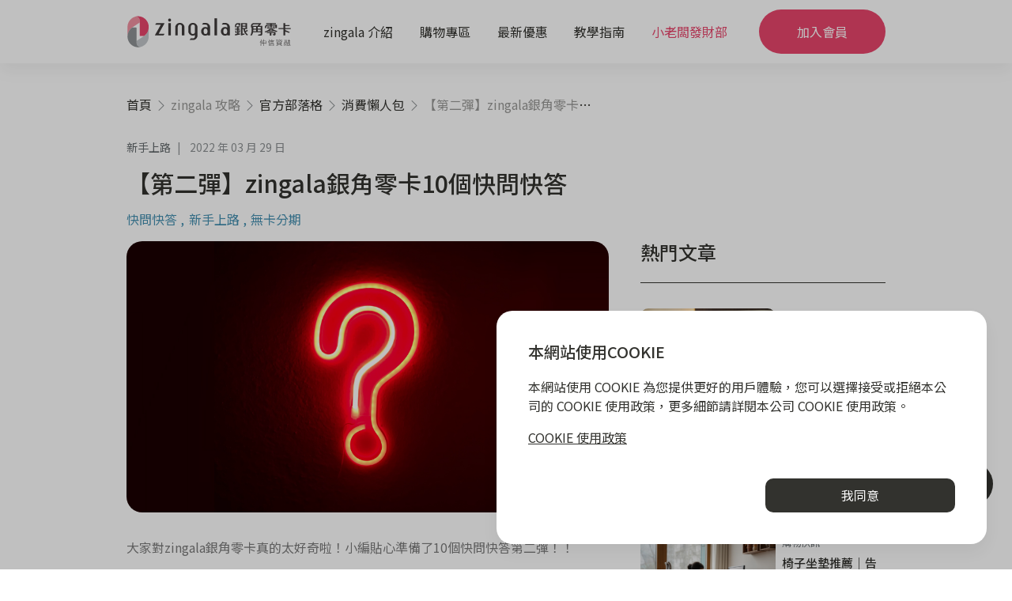

--- FILE ---
content_type: text/html; charset=utf-8
request_url: https://www.zingala.com/blog/lazyguide/10questions2
body_size: 40343
content:
<!DOCTYPE html><html lang="zh-Hant-TW"><head>
    <meta charset="utf-8">
    <title>【第二彈】zingala銀角零卡10個快問快答</title>
    <base href="/">
    <meta name="viewport" content="width=device-width, initial-scale=1, viewport-fit=cover">
    <link rel="icon" type="image/x-icon" href="assets/images/favicon/favicon.ico">
    <link rel="canonical" href="http://zingala-frontstage-ui.zingala/blog/lazyguide/10questions2">
  <link rel="stylesheet" href="styles.b9c3ae87dd8ebb311cd0.css"><style ng-transition="serverApp">.main[_ngcontent-sc31]{display:flex;flex-direction:column;min-height:100vh}.main[_ngcontent-sc31]   .body[_ngcontent-sc31]{flex:1;display:block}.btn-floating[_ngcontent-sc31]{position:fixed;bottom:5rem;right:calc(50% - 42rem);display:flex;align-items:center;justify-content:center;color:#fff;border-radius:100rem;padding:1rem 2rem;cursor:pointer;z-index:999;transition:.1s}.btn-floating.customer-service[_ngcontent-sc31]{background-color:var(--color-text)}.btn-floating.customer-service[_ngcontent-sc31]:hover{background-color:var(--color-blue-2)}.btn-floating.customer-service[_ngcontent-sc31]   i[_ngcontent-sc31]{margin-right:.5rem;font-size:1.35rem}.btn-floating.join-member[_ngcontent-sc31]{display:none;background-color:var(--color-primary)}.btn-floating.join-member[_ngcontent-sc31]:hover{background-color:var(--color-primary-darken)}.btn-floating.to-top[_ngcontent-sc31]{min-width:unset;height:3.75rem;width:3.75rem;padding:0;background-color:var(--color-text);opacity:0;visibility:hidden;pointer-events:none;transition:.3s}.loading-animation[_ngcontent-sc31]{position:fixed;top:0;left:0;background-color:#fff;width:100%;height:100%;display:flex;flex-direction:column;align-items:center;justify-content:center;z-index:1999}.loading-animation[_ngcontent-sc31]   img[_ngcontent-sc31]{max-width:20rem;object-fit:contain;z-index:0}.loading-animation[_ngcontent-sc31]   h4[_ngcontent-sc31]{font-size:1.25rem;font-weight:400;padding:0 2rem}@media (max-width:1440px){.btn-floating[_ngcontent-sc31]{right:1.5rem}}@media (max-width:960px){.btn-floating.customer-service[_ngcontent-sc31]{display:none}.btn-floating.join-member[_ngcontent-sc31]{display:flex}.btn-floating.to-top[_ngcontent-sc31]{display:flex;justify-content:center;align-items:center}.btn-floating.to-top.show[_ngcontent-sc31]{opacity:1;visibility:unset;pointer-events:auto}.loading-animation[_ngcontent-sc31]   img[_ngcontent-sc31]{max-width:12rem}}</style><style ng-transition="serverApp">[_nghost-sc25]{z-index:999;position:sticky;top:0;display:block;transition:.25s}.fixed[_nghost-sc25]{position:fixed;width:100%;left:0}.header-menu-desktop[_ngcontent-sc25], app-header-announcement[_ngcontent-sc25]{display:block}.header-menu-mobile[_ngcontent-sc25]{display:none}@media (max-width:960px){.latest-announcement[_ngcontent-sc25]{margin-bottom:0}.header-menu-desktop[_ngcontent-sc25], .latest-announcement[_ngcontent-sc25]   .category[_ngcontent-sc25], .latest-announcement[_ngcontent-sc25]   .date[_ngcontent-sc25]{display:none}.header-menu-mobile[_ngcontent-sc25]{display:block}}</style><style ng-transition="serverApp">.marquee-container[_ngcontent-sc22]{height:50px;overflow:hidden;position:relative;background:#8b8b8b}.marquee-container[_ngcontent-sc22]   .marquee-content[_ngcontent-sc22]{position:relative;width:100%;max-width:1040px;margin:0 auto}.marquee-container[_ngcontent-sc22]   .marquee-content[_ngcontent-sc22]   .marquee-item[_ngcontent-sc22]{display:flex;align-items:center;justify-content:center;height:50px;box-sizing:border-box;width:100%;margin:0 auto;cursor:pointer;padding:0 2.5rem}.marquee-container[_ngcontent-sc22]   .marquee-content[_ngcontent-sc22]   .marquee-item[_ngcontent-sc22]   .message-content[_ngcontent-sc22]{font-size:14px;color:#fff;width:100%;display:flex;align-items:center}.marquee-container[_ngcontent-sc22]   .marquee-content[_ngcontent-sc22]   .marquee-item[_ngcontent-sc22]   .message-content[_ngcontent-sc22]   .icon[_ngcontent-sc22]{width:20px;height:20px;margin-right:4px;object-fit:contain;flex-shrink:0}.marquee-container[_ngcontent-sc22]   .marquee-content[_ngcontent-sc22]   .marquee-item[_ngcontent-sc22]   .message-content[_ngcontent-sc22]   .message-type[_ngcontent-sc22]{margin-right:6px;flex-shrink:0;white-space:nowrap}.marquee-container[_ngcontent-sc22]   .marquee-content[_ngcontent-sc22]   .marquee-item[_ngcontent-sc22]   .message-content[_ngcontent-sc22]   .message-title[_ngcontent-sc22]{flex:1;white-space:nowrap;overflow:hidden;text-overflow:ellipsis;min-width:0}.marquee-container[_ngcontent-sc22]   .marquee-content[_ngcontent-sc22]   .marquee-item[_ngcontent-sc22]   .message-content[_ngcontent-sc22]   .first-button[_ngcontent-sc22]{display:none}.marquee-container[_ngcontent-sc22]   .marquee-content[_ngcontent-sc22]   .marquee-item[_ngcontent-sc22]   .message-content[_ngcontent-sc22]   p[_ngcontent-sc22]{margin:0;padding:0}@media (max-width:960px){.marquee-container[_ngcontent-sc22]{height:40px}.marquee-container[_ngcontent-sc22]   .marquee-content[_ngcontent-sc22]{width:100%}.marquee-container[_ngcontent-sc22]   .marquee-content[_ngcontent-sc22]   .marquee-item[_ngcontent-sc22]{height:40px;padding:0 1.5rem}.marquee-container[_ngcontent-sc22]   .marquee-content[_ngcontent-sc22]   .first-item[_ngcontent-sc22]{background-image:url(/assets/images/home/marquee-mobile-banner.svg);width:100%;height:40px;background-repeat:no-repeat;background-size:cover;background-position:50%}.marquee-container[_ngcontent-sc22]   .marquee-content[_ngcontent-sc22]   .first-item[_ngcontent-sc22]   .first-content[_ngcontent-sc22]   .first-icon[_ngcontent-sc22]{width:33px;height:33px}.marquee-container[_ngcontent-sc22]   .marquee-content[_ngcontent-sc22]   .first-item[_ngcontent-sc22]   .first-content[_ngcontent-sc22]   .first-type[_ngcontent-sc22]{margin-right:0;font-weight:600}.marquee-container[_ngcontent-sc22]   .marquee-content[_ngcontent-sc22]   .first-item[_ngcontent-sc22]   .first-content[_ngcontent-sc22]   .first-title[_ngcontent-sc22]{font-weight:600}.marquee-container[_ngcontent-sc22]   .marquee-content[_ngcontent-sc22]   .first-item[_ngcontent-sc22]   .first-content[_ngcontent-sc22]   .first-button[_ngcontent-sc22]{display:block;border-radius:13px;background-color:#fff;padding:5px 14px;font-size:12px;font-weight:600;color:#3e3a3a;border:none}}</style><style ng-transition="serverApp">header[_ngcontent-sc23]{--logoWidth:var(--headerLogoWidthLarge);--spaceBetweenLogoAndMenu:2.5rem;--leftColPaddingLeft:4rem;--floatingExtraWidth:5rem;position:relative;margin:1rem var(--spacing-from-screen-edge) 0;z-index:0}header.header-full[_ngcontent-sc23]{--logoWidth:var(--headerLogoWidthNormal);--leftColPaddingLeft:3rem;--floatingExtraWidth:0px;margin:unset;padding:0 var(--spacing-from-screen-edge);background-color:#fff;box-shadow:var(--box-shadow-1)}header.header-full[_ngcontent-sc23]:before{content:"";position:absolute;top:0;left:0;width:100%;height:100%;background-color:#fff;z-index:0}header.header-full[_ngcontent-sc23]   .header-main[_ngcontent-sc23]{border-radius:0;box-shadow:none}header.header-full[_ngcontent-sc23]   .header-main[_ngcontent-sc23]   .btn-primary[_ngcontent-sc23]{padding:1rem 1.5rem;margin:.75rem 0 .75rem auto}header.header-full[_ngcontent-sc23]   .header-second[_ngcontent-sc23]{max-width:unset}header.header-full[_ngcontent-sc23]   .header-second[_ngcontent-sc23]:before{height:100%;border-radius:0}header.header-full[_ngcontent-sc23]   .header-second[_ngcontent-sc23] > div[_ngcontent-sc23]{padding-top:unset}header.no-shadow[_ngcontent-sc23]{box-shadow:none}header.no-shadow[_ngcontent-sc23]:after{content:"";position:absolute;bottom:0;left:0;width:100%;height:1px;background-color:var(--color-gray-3)}.header-main[_ngcontent-sc23]{position:relative;display:flex;align-items:stretch;background-color:#fff;border-radius:50rem;box-shadow:var(--box-shadow-1);max-width:calc(var(--page-content-width-limit) + var(--floatingExtraWidth));overflow:hidden;z-index:0}.header-main[_ngcontent-sc23]   .logo[_ngcontent-sc23]{width:calc(var(--logoWidth) + var(--floatingExtraWidth) * .5);text-align:right;transition:.35s}.header-main[_ngcontent-sc23]   .logo[_ngcontent-sc23]   img[_ngcontent-sc23]{width:var(--logoWidth);height:100%;object-fit:contain}.header-main[_ngcontent-sc23]   nav[_ngcontent-sc23]{flex:1;display:flex;align-items:center;justify-content:space-between;max-width:32rem;margin:0 var(--spaceBetweenLogoAndMenu)}.header-main[_ngcontent-sc23]   nav[_ngcontent-sc23]   a[_ngcontent-sc23]{position:relative;display:flex;align-items:center;height:100%;text-decoration:none;min-width:unset;color:var(--color-text);padding:1rem 0;z-index:0}.header-main[_ngcontent-sc23]   nav[_ngcontent-sc23]   a[_ngcontent-sc23]:nth-child(5){color:var(--color-primary)}.header-main[_ngcontent-sc23]   nav[_ngcontent-sc23]   a.active[_ngcontent-sc23]:after, .header-main[_ngcontent-sc23]   nav[_ngcontent-sc23]   a[_ngcontent-sc23]:hover:after{opacity:1}.header-main[_ngcontent-sc23]   nav[_ngcontent-sc23]   a[_ngcontent-sc23]:after{content:"";position:absolute;bottom:0;left:0;width:100%;height:4px;background-color:var(--color-primary);opacity:0;transition:.15s}.header-main[_ngcontent-sc23]   .btn-primary[_ngcontent-sc23]{padding:1.75rem 2.15rem;border-radius:10rem}.header-main[_ngcontent-sc23]   .btn-primary[_ngcontent-sc23]:last-of-type{margin-left:auto}.header-second[_ngcontent-sc23]{top:0;max-width:calc(var(--page-content-width-limit) + var(--floatingExtraWidth));padding:1.5rem 2rem 0;opacity:0;transition:.35s}.header-second[_ngcontent-sc23], .header-second[_ngcontent-sc23]:before{position:absolute;left:50%;transform:translate(-50%);width:100%;z-index:-1}.header-second[_ngcontent-sc23]:before{content:"";bottom:0;height:calc(100% - 1.5rem);background-color:#fff;box-shadow:0 10px 20px #0000001a;border-radius:var(--border-radius-normal)}.header-second.show[_ngcontent-sc23]{top:100%;opacity:1;transition:.25s}.header-second.show[_ngcontent-sc23]   .left-col[_ngcontent-sc23]{margin:1.5rem 0 5rem}.header-second.show[_ngcontent-sc23]   .right-col[_ngcontent-sc23]{margin:1.5rem 1rem 5rem 0}.header-second[_ngcontent-sc23] > div[_ngcontent-sc23]{display:flex;padding-top:1.75rem}.header-second[_ngcontent-sc23]   .left-col[_ngcontent-sc23]{position:relative;width:calc(var(--logoWidth) + var(--spaceBetweenLogoAndMenu));padding-left:var(--leftColPaddingLeft);transition:.35s;z-index:0}.header-second[_ngcontent-sc23]   a[_ngcontent-sc23]{display:flex;justify-content:space-between;align-items:center;font-size:1rem;font-weight:500;text-decoration:none;color:var(--color-text);padding:.6rem 0;padding-right:calc(var(--spaceBetweenLogoAndMenu) * .85);cursor:pointer}.header-second[_ngcontent-sc23]   a[_ngcontent-sc23]:hover{color:var(--color-primary)}.header-second[_ngcontent-sc23]   a.small[_ngcontent-sc23]{position:absolute;top:-2.25rem;left:var(--leftColPaddingLeft);font-size:.8rem;color:var(--color-gray-6);pointer-events:none;transition:.35s}.header-second[_ngcontent-sc23]   a[_ngcontent-sc23]   .bi-chevron-right[_ngcontent-sc23]{opacity:0;transition:.1s}.header-second[_ngcontent-sc23]   a[_ngcontent-sc23]   .bi-chevron-right.active[_ngcontent-sc23]{opacity:1}.right-col[_ngcontent-sc23]{flex:1;display:flex;flex-wrap:wrap}.right-col[_ngcontent-sc23]   .group[_ngcontent-sc23]{margin-right:1rem}.right-col[_ngcontent-sc23]   .group[_ngcontent-sc23]   a[_ngcontent-sc23]:not(.title):last-child{margin-bottom:.5rem}.right-col[_ngcontent-sc23]   .column[_ngcontent-sc23]{margin-right:5rem}.right-col[_ngcontent-sc23]   a[_ngcontent-sc23]{padding:.35rem 0}.right-col[_ngcontent-sc23]   .merchandise-category[_ngcontent-sc23]{display:flex;flex-wrap:wrap}.right-col[_ngcontent-sc23]   .merchandise-category[_ngcontent-sc23]   .column[_ngcontent-sc23]{margin-right:1rem}.right-col[_ngcontent-sc23]   .merchandise-category[_ngcontent-sc23]   a[_ngcontent-sc23]{color:var(--color-text);font-weight:400}.right-col[_ngcontent-sc23]   .merchandise-category[_ngcontent-sc23]   a[_ngcontent-sc23]:hover{color:var(--color-primary)}.right-col[_ngcontent-sc23]   .merchandise-category[_ngcontent-sc23]   a[_ngcontent-sc23]:not(.title){padding:.25rem 0;font-size:var(--font-size-h5)}.right-col[_ngcontent-sc23]   .merchandise-category[_ngcontent-sc23]   a[_ngcontent-sc23]:not(.title):hover{color:var(--color-primary)}.right-col[_ngcontent-sc23]   .merchandise-category[_ngcontent-sc23]   a.title[_ngcontent-sc23]{font-weight:500}.right-col[_ngcontent-sc23]   .merchandise-category[_ngcontent-sc23]   a.title[_ngcontent-sc23]:hover{color:var(--color-primary)}.right-col[_ngcontent-sc23]   .merchandise-category[_ngcontent-sc23]   a.more[_ngcontent-sc23]{padding:.25rem 0;font-size:var(--font-size-h5);color:var(--color-blue-1);text-decoration:underline}.right-col[_ngcontent-sc23]   .merchandise-category[_ngcontent-sc23]   a.more[_ngcontent-sc23]:hover{font-weight:500;color:var(--color-blue-1)}.right-col[_ngcontent-sc23]   .shop-categories[_ngcontent-sc23]{display:flex;flex-wrap:wrap}.right-col[_ngcontent-sc23]   .shop-categories[_ngcontent-sc23]   .column[_ngcontent-sc23]{margin-right:1rem}.right-col[_ngcontent-sc23]   .announcements[_ngcontent-sc23]   .more[_ngcontent-sc23]{display:flex;margin-top:2.5rem}.right-col[_ngcontent-sc23]   .announcements[_ngcontent-sc23]   .more[_ngcontent-sc23]   .btn-more[_ngcontent-sc23]{position:relative;display:flex;align-items:center;color:var(--color-text);min-width:unset;z-index:0}.right-col[_ngcontent-sc23]   .announcements[_ngcontent-sc23]   .more[_ngcontent-sc23]   .btn-more[_ngcontent-sc23]:before{content:"";position:absolute;top:calc(100% - .55rem);left:0;width:100%;height:1px;background-color:currentColor}.right-col[_ngcontent-sc23]   .announcements[_ngcontent-sc23]   .more[_ngcontent-sc23]   .btn-more[_ngcontent-sc23]:hover{font-weight:600}.right-col[_ngcontent-sc23]   .announcements[_ngcontent-sc23]   .more[_ngcontent-sc23]   .btn-more[_ngcontent-sc23]   .bi-chevron-right[_ngcontent-sc23]{margin-left:.5rem;opacity:1}.right-col[_ngcontent-sc23]   .announcement-list[_ngcontent-sc23]{display:grid;grid-template-columns:repeat(2,1fr);grid-template-rows:repeat(3,1fr);column-gap:1.25rem;row-gap:.625rem;width:100%}.right-col[_ngcontent-sc23]   .announcement-list[_ngcontent-sc23]   .announcement-container[_ngcontent-sc23]{display:flex;justify-content:flex-start;align-items:center;padding:.625rem 1.75rem .625rem 1rem;border-radius:var(--border-radius-medium);border:1px solid var(--color-gray-3);font-size:var(--font-size-h5);color:inherit;transition:.15s}.right-col[_ngcontent-sc23]   .announcement-list[_ngcontent-sc23]   .announcement-container[_ngcontent-sc23]:hover{border-color:var(--color-text)}.right-col[_ngcontent-sc23]   .announcement-list[_ngcontent-sc23]   .announcement-container[_ngcontent-sc23]   img[_ngcontent-sc23]{height:1.25rem;width:1.25rem;margin-right:.5rem;object-fit:contain}@media (max-width:1080px){header[_ngcontent-sc23]{--logoWidth:var(--headerLogoWidthSmall);--spaceBetweenLogoAndMenu:2rem;--leftColPaddingLeft:0}}</style><style ng-transition="serverApp">header[_ngcontent-sc24]{display:flex;align-items:center;min-height:5rem;padding:0 var(--spacing-from-screen-edge)}header[_ngcontent-sc24]   .logo-container[_ngcontent-sc24]{display:block;width:var(--headerLogoWidthNormal)}header[_ngcontent-sc24]   .logo-container[_ngcontent-sc24]   img[_ngcontent-sc24]{width:100%}header[_ngcontent-sc24]   .btn-menu[_ngcontent-sc24]{--lineGap:5px;position:relative;min-width:unset;padding:0;height:2rem;width:2rem;z-index:0}header[_ngcontent-sc24]   .btn-menu[_ngcontent-sc24]   span[_ngcontent-sc24]{display:block;top:50%;transform:translateY(-50%);width:100%;height:2px;z-index:0}header[_ngcontent-sc24]   .btn-menu[_ngcontent-sc24]   span[_ngcontent-sc24], header[_ngcontent-sc24]   .btn-menu[_ngcontent-sc24]   span[_ngcontent-sc24]:before{position:absolute;background-color:var(--color-text);border-radius:2px}header[_ngcontent-sc24]   .btn-menu[_ngcontent-sc24]   span[_ngcontent-sc24]:before{content:"";bottom:calc(100% + var(--lineGap));right:0;width:75%;height:100%}header[_ngcontent-sc24]   .btn-menu[_ngcontent-sc24]   span[_ngcontent-sc24]:after{content:"";position:absolute;top:calc(100% + var(--lineGap));right:0;width:50%;height:100%;background-color:var(--color-text);border-radius:2px}@media (max-width:960px){header[_ngcontent-sc24]{padding:var(--headerMobilePadding) var(--spacing-from-screen-edge);padding-bottom:calc(var(--headerMobilePadding) + var(--spaceBottom));min-height:unset}header[_ngcontent-sc24]   .logo-container[_ngcontent-sc24]{width:var(--headerLogoWidthSmall)}}[_nghost-sc24]{display:block}header[_ngcontent-sc24]{--spaceBottom:0px;display:block;width:100%;padding:0;background-color:#fff;box-shadow:var(--box-shadow-2)}header[_ngcontent-sc24]   .main[_ngcontent-sc24]{display:flex;justify-content:space-between;padding:var(--headerMobilePadding) var(--spacing-from-screen-edge)}.menu[_ngcontent-sc24]{position:fixed;top:0;left:0;display:flex;flex-direction:column;width:100%;height:100%;background-color:#fff}.menu[_ngcontent-sc24]   .top-bar[_ngcontent-sc24]{position:sticky;top:0;display:flex;padding:.65rem;background:linear-gradient(180deg,#fff 65%,#fff0);z-index:1}.menu[_ngcontent-sc24]   .top-bar[_ngcontent-sc24]   .btn-close[_ngcontent-sc24]{display:flex;justify-content:center;align-items:center;margin-left:auto;min-width:unset;background-color:initial;font-size:2rem;height:3rem;width:3rem}.menu[_ngcontent-sc24]   a[_ngcontent-sc24]{--leftIndent:0px;--fontSizeSmall:0.875rem;--fontSizeNormal:1rem;--fontSizeLarge:1.125rem;display:flex;align-items:center;padding:.85rem var(--spacing-from-screen-edge);padding-left:calc(var(--spacing-from-screen-edge) + var(--leftIndent));border-bottom:1px solid var(--color-gray-3);font-size:var(--fontSizeLarge);cursor:pointer}.menu[_ngcontent-sc24]   a.no-divider[_ngcontent-sc24]{border-bottom:unset}.menu[_ngcontent-sc24]   a.small-text[_ngcontent-sc24]{font-size:var(--fontSizeNormal)}.menu[_ngcontent-sc24]   a.disabled[_ngcontent-sc24]{color:var(--color-gray-6);pointer-events:none}.menu[_ngcontent-sc24]   a.btn-back[_ngcontent-sc24], .menu[_ngcontent-sc24]   a.disabled[_ngcontent-sc24]{margin-top:.5rem;font-size:var(--fontSizeSmall)}.menu[_ngcontent-sc24]   a.btn-back[_ngcontent-sc24]{padding-left:calc(var(--spacing-from-screen-edge) + var(--leftIndent) * .5);color:unset}.menu[_ngcontent-sc24]   a.btn-back[_ngcontent-sc24]   .bi-chevron-left[_ngcontent-sc24]{margin-right:.5rem}.menu[_ngcontent-sc24]   a.btn-back-root[_ngcontent-sc24]{font-size:var(--fontSizeSmall)}.menu[_ngcontent-sc24]   a[_ngcontent-sc24]   .icon[_ngcontent-sc24]{width:2rem;height:2rem;margin-right:1rem}.menu[_ngcontent-sc24]   a[_ngcontent-sc24]   .bi-chevron-right[_ngcontent-sc24]{margin-left:auto;transition:.15s}.menu-item-container[_ngcontent-sc24]{position:relative;display:flex;flex-direction:column;z-index:0}.menu-footer[_ngcontent-sc24]{margin-top:auto;margin-bottom:3.5rem;padding:var(--spacing-from-screen-edge);padding-top:2.5rem}.menu-footer[_ngcontent-sc24]   a[_ngcontent-sc24]{font-weight:400;margin-bottom:1.25rem;padding:unset;border-bottom:none}.menu-footer[_ngcontent-sc24]   .btn-primary[_ngcontent-sc24]{width:100%;margin-top:1rem}.shopping-merchandise-categories[_ngcontent-sc24]   a[_ngcontent-sc24]{--leftIndent:30px}.shopping-merchandise-categories[_ngcontent-sc24]   a.expand[_ngcontent-sc24]   .bi-chevron-down[_ngcontent-sc24]{transform:rotate(180deg)}.shopping-merchandise-categories[_ngcontent-sc24]   a[_ngcontent-sc24]   .bi-chevron-down[_ngcontent-sc24]{margin-left:auto;transition:.2s}.shopping-merchandise-categories[_ngcontent-sc24]   .sub-categories[_ngcontent-sc24]{background-color:var(--color-gray-2)}.shopping-merchandise-categories[_ngcontent-sc24]   .sub-categories[_ngcontent-sc24]   a[_ngcontent-sc24]{--leftIndent:40px}.shopping-shop-categories[_ngcontent-sc24]   a[_ngcontent-sc24]{--leftIndent:30px}</style><style ng-transition="serverApp">footer[_ngcontent-sc27]{background-color:var(--color-gray-2);padding:3.5rem var(--spacing-from-screen-edge)}footer[_ngcontent-sc27] > .page-content-width-limit[_ngcontent-sc27]{display:flex;flex-direction:column;align-items:center}footer[_ngcontent-sc27]   .logo-container[_ngcontent-sc27]{max-width:var(--headerLogoWidthLarge)}footer[_ngcontent-sc27]   .logo-container[_ngcontent-sc27]   img[_ngcontent-sc27]{width:100%;object-fit:contain}footer[_ngcontent-sc27]   .text-deco[_ngcontent-sc27]{margin:.85rem 0;letter-spacing:1px}footer[_ngcontent-sc27]   app-footer-social-buttons[_ngcontent-sc27]{margin:1.5rem 0}footer[_ngcontent-sc27]   .copyright[_ngcontent-sc27]{font-size:var(--font-size-h5);color:var(--color-gray-6);margin-top:1rem;text-align:center}</style><style ng-transition="serverApp">[_nghost-sc26]{display:flex}a[_ngcontent-sc26]{width:2.25rem;height:2.25rem;text-decoration:none;margin-right:.65rem}a[_ngcontent-sc26]:last-child{margin-right:unset}</style><style ng-transition="serverApp">[_nghost-sc136]{position:relative;display:block;z-index:0}.section.hero-breadcrumb[_ngcontent-sc136]{position:absolute;top:0;left:0;width:100%;background-color:rgba(0,0,0,.585);-webkit-backdrop-filter:blur(1rem);backdrop-filter:blur(1rem);padding:1rem var(--spacing-from-screen-edge);z-index:1}@media (max-width:960px){.section.breadcrumb[_ngcontent-sc136], .section.hero-breadcrumb[_ngcontent-sc136]{display:none}}</style><meta property="og:title" content="【第二彈】zingala銀角零卡10個快問快答"><meta property="og:description" content="大家對zingala銀角零卡真的太好奇啦！小編貼心準備了10個快問快答第二彈！zingala銀角零卡祕笈全都露!"><meta property="og:url" content="http://zingala-frontstage-ui.zingala/blog/lazyguide/10questions2"><meta property="og:image" content="https://officialchailease.blob.core.windows.net/public/zingala/2022/03/29/f18e96ad-8320-40af-817f-e885977ebf6f/kv.jpg"><meta property="og:image:url" content="https://officialchailease.blob.core.windows.net/public/zingala/2022/03/29/f18e96ad-8320-40af-817f-e885977ebf6f/kv.jpg"><meta property="og:image:secure_url" content="https://officialchailease.blob.core.windows.net/public/zingala/2022/03/29/f18e96ad-8320-40af-817f-e885977ebf6f/kv.jpg"><meta property="og:type" content="article"><meta property="title" content="【第二彈】zingala銀角零卡10個快問快答"><meta name="description" content="大家對zingala銀角零卡真的太好奇啦！小編貼心準備了10個快問快答第二彈！zingala銀角零卡祕笈全都露!"><meta name="keywords" content="快問快答,銀角零卡,無卡分期,零卡分期"><meta name="facebook-domain-verification" content="fbcq2qciwk3dfr50x0ht6gbroro6hz"><style ng-transition="serverApp">[_nghost-sc127]{display:block;width:100%;overflow:hidden}.breadcrumb[_ngcontent-sc127]{--itemMaxWidth:8rem;--lastItemMaxWidth:15rem;--opacityDisabled:0.5;display:flex;word-break:keep-all;white-space:nowrap}.breadcrumb.header-margin[_ngcontent-sc127]{margin-top:var(--page-content-header-margin)}.breadcrumb.text-white[_ngcontent-sc127]{--opacityDisabled:0.75}.breadcrumb.text-white[_ngcontent-sc127]   .breadcrumb-item[_ngcontent-sc127]   a[_ngcontent-sc127], .breadcrumb.text-white[_ngcontent-sc127]   .separator[_ngcontent-sc127]{color:#fff}.breadcrumb[_ngcontent-sc127]   .breadcrumb-item[_ngcontent-sc127]{max-width:var(--itemMaxWidth);text-overflow:ellipsis;overflow:hidden;transition:.05s}.breadcrumb[_ngcontent-sc127]   .breadcrumb-item[_ngcontent-sc127]:first-of-type{flex-shrink:0}.breadcrumb[_ngcontent-sc127]   .breadcrumb-item[_ngcontent-sc127]:last-of-type{flex-shrink:0;max-width:var(--lastItemMaxWidth)}.breadcrumb[_ngcontent-sc127]   .breadcrumb-item[_ngcontent-sc127]:last-of-type   a[_ngcontent-sc127]{max-width:var(--lastItemMaxWidth);opacity:var(--opacityDisabled);pointer-events:none}.breadcrumb[_ngcontent-sc127]   .breadcrumb-item.disabled[_ngcontent-sc127]{pointer-events:none}.breadcrumb[_ngcontent-sc127]   .breadcrumb-item.disabled[_ngcontent-sc127]   a[_ngcontent-sc127]{opacity:var(--opacityDisabled)}.breadcrumb[_ngcontent-sc127]   .breadcrumb-item[_ngcontent-sc127]   a[_ngcontent-sc127]{flex-shrink:0;color:var(--color-text);text-decoration:none;word-break:keep-all;white-space:nowrap;overflow:hidden;text-overflow:ellipsis}.breadcrumb[_ngcontent-sc127]   .breadcrumb-item[_ngcontent-sc127]   a[_ngcontent-sc127]:hover{font-weight:500;text-decoration:underline}.breadcrumb[_ngcontent-sc127]   .separator[_ngcontent-sc127]{margin-left:.25rem;color:var(--color-gray-6)}.breadcrumb[_ngcontent-sc127]   .separator[_ngcontent-sc127]   i[_ngcontent-sc127]{display:inline}</style><style ng-transition="serverApp">[_nghost-sc135]{display:block;margin-bottom:3.5rem}.hero[_ngcontent-sc135]{position:relative;height:0;padding-top:48.625%;background-color:var(--color-gray-2);z-index:0}.hero[_ngcontent-sc135]   img[_ngcontent-sc135]{position:absolute;top:0;left:0;width:100%;height:100%;object-fit:cover}.article-container[_ngcontent-sc135]{display:grid;grid-template-columns:1fr 19.375rem;column-gap:2.5rem;margin-top:2rem}.article-container.has-hero[_ngcontent-sc135]{display:flex;flex-direction:column}.article-container.has-hero[_ngcontent-sc135]   .social-media-sharing[_ngcontent-sc135]{display:flex;justify-content:center}.article-container.no-trending[_ngcontent-sc135]{grid-template-columns:1fr}.article-container.no-trending[_ngcontent-sc135]   .trending-article-area[_ngcontent-sc135]{display:none}.article-container.no-trending[_ngcontent-sc135]   .read-more-area[_ngcontent-sc135]{grid-column:span 1}.article-container[_ngcontent-sc135]   .banner-image-container[_ngcontent-sc135]{position:relative;height:0;padding-top:56.25%;margin-bottom:2rem;border-radius:var(--border-radius-normal);background-color:var(--color-gray-2);overflow:hidden}.article-container[_ngcontent-sc135]   .banner-image-container[_ngcontent-sc135]   img[_ngcontent-sc135]{position:absolute;top:0;left:0;width:100%;height:100%;margin:0;object-fit:cover}.article-container[_ngcontent-sc135]   article[_ngcontent-sc135]{grid-column:1;margin-bottom:3.5rem;overflow:hidden}.article-container[_ngcontent-sc135]   .metadata[_ngcontent-sc135]{color:var(--color-gray-7);font-size:var(--font-size-h5);margin-bottom:1rem;word-break:break-all}.article-container[_ngcontent-sc135]   .metadata[_ngcontent-sc135]   .date[_ngcontent-sc135]{color:var(--color-gray-6)}.article-container[_ngcontent-sc135]   .metadata[_ngcontent-sc135]   .date[_ngcontent-sc135]:before{content:"|";margin:0 .5rem}.article-container[_ngcontent-sc135]   .title[_ngcontent-sc135]{font-size:1.875rem;word-break:break-all}.article-container[_ngcontent-sc135]   .read-more-area[_ngcontent-sc135]{grid-column:span 2;margin:3.5rem 0}.tags-container[_ngcontent-sc135]{display:flex;margin:1rem 0;color:var(--color-blue-1)}.tags-container[_ngcontent-sc135]   a[_ngcontent-sc135]{cursor:pointer}.tags-container[_ngcontent-sc135]   a[_ngcontent-sc135]:not(:last-child):after{content:",";margin-right:.35rem}.article-list[_ngcontent-sc135]{--headerHeight:0px}.article-list.trending[_ngcontent-sc135]{position:sticky;top:calc(var(--headerHeight) + 1rem)}.article-list.trending[_ngcontent-sc135]   h3[_ngcontent-sc135]{padding-bottom:1.5rem;margin-bottom:2rem;border-bottom:1px solid var(--color-text)}.article-list.read-more[_ngcontent-sc135]{display:grid;grid-template-columns:repeat(3,1fr);column-gap:1.5rem}.article-list.read-more[_ngcontent-sc135]   h3[_ngcontent-sc135]{grid-column:span 3;margin-bottom:1.5rem}.article-list[_ngcontent-sc135]   .list-container[_ngcontent-sc135] > *[_ngcontent-sc135]{display:block;margin:1.5rem 0}.trending-article-area[_ngcontent-sc135]{grid-row:span 2}.trending-article-area.mobile[_ngcontent-sc135]{display:none}.social-media-sharing[_ngcontent-sc135]{border-block:solid 1px var(--color-gray-3);padding:2rem 0;margin-top:auto}@media (max-width:960px){app-breadcrumb[_ngcontent-sc135]{display:none}.hero[_ngcontent-sc135]{padding-top:133.125%}.article-container[_ngcontent-sc135]{grid-template-columns:1fr}.article-container.has-hero[_ngcontent-sc135]   .social-media-sharing[_ngcontent-sc135]{justify-content:flex-start}.article-container[_ngcontent-sc135]   .title[_ngcontent-sc135]{font-size:1.25rem}.article-container[_ngcontent-sc135]   .banner-image-container[_ngcontent-sc135]{border-radius:var(--border-radius-medium)}.article-container[_ngcontent-sc135]   .read-more-area[_ngcontent-sc135]{grid-column:span 1}.article-list.trending[_ngcontent-sc135]   h3[_ngcontent-sc135]{border-bottom:none}.article-list.read-more[_ngcontent-sc135]{grid-template-columns:1fr;row-gap:1.5rem}.article-list.read-more[_ngcontent-sc135]   h3[_ngcontent-sc135]{grid-column:span 1}.trending-article-area[_ngcontent-sc135]{display:none}.trending-article-area.mobile[_ngcontent-sc135]{display:block;margin:3.5rem 0}.social-media-sharing[_ngcontent-sc135]{padding:1rem 0}}</style><style ng-transition="serverApp">[_nghost-sc134]{display:flex;align-items:center;flex-wrap:wrap}.btn-share[_ngcontent-sc134], .title[_ngcontent-sc134]{margin-right:1rem}.btn-share[_ngcontent-sc134]{max-width:2.5rem;min-width:unset;padding:unset}.btn-share[_ngcontent-sc134]:last-child{margin-right:unset}.btn-share[_ngcontent-sc134]   img[_ngcontent-sc134]{width:100%;height:100%;object-fit:contain}</style><style ng-transition="serverApp">app-thumbnail-with-text.compact[_ngcontent-sc131]   .image-container[_ngcontent-sc131]{border-radius:var(--border-radius-medium)}app-thumbnail-with-text.compact[_ngcontent-sc131]   .meta[_ngcontent-sc131]{font-size:var(--font-size-h7)}app-thumbnail-with-text.compact[_ngcontent-sc131]   .title[_ngcontent-sc131]{font-size:calc(var(--font-size-h5) + 1px)}app-thumbnail-with-text.card-white[_ngcontent-sc131]   .image-container[_ngcontent-sc131]{border-radius:0}.content[_ngcontent-sc131]{height:100%;display:flex;flex-direction:column;justify-content:space-between}.image-container[_ngcontent-sc131]{flex-shrink:0;position:relative;height:0;border-radius:var(--border-radius-normal);background-color:var(--color-gray-2);overflow:hidden;z-index:0}.image-container[_ngcontent-sc131]   img[_ngcontent-sc131]{position:absolute;top:0;left:0;width:100%;height:100%;object-fit:cover}.meta[_ngcontent-sc131]{color:var(--color-gray-7);font-size:var(--font-size-h5);margin-bottom:.5rem;word-break:break-all}.meta[_ngcontent-sc131]   .date[_ngcontent-sc131]{color:var(--color-gray-6)}.meta[_ngcontent-sc131]   .date[_ngcontent-sc131]:before{content:"|";margin:0 .5rem}.description[_ngcontent-sc131]{color:var(--color-gray-7)}.tags-container[_ngcontent-sc131]{display:inline;margin-top:auto;color:var(--color-blue-1);font-size:var(--font-size-h5);text-overflow:ellipsis;overflow:hidden}.tags-container[_ngcontent-sc131] > *[_ngcontent-sc131]{white-space:nowrap;word-break:keep-all;cursor:pointer}.tags-container[_ngcontent-sc131] > [_ngcontent-sc131]:not(:last-child):after{content:",";margin-right:.25rem}@media (max-width:960px){.description[_ngcontent-sc131]{display:none}.meta[_ngcontent-sc131], .tags-container[_ngcontent-sc131]{font-size:.85rem}}</style><style ng-transition="serverApp"></style></head>
  <body>
    <app-root _nghost-sc31="" class="ng-tns-c31-0" ng-version="11.2.14"><div _ngcontent-sc31="" class="main ng-tns-c31-0" style="opacity:0;"><!----><!----><!----><!----><app-header _ngcontent-sc31="" _nghost-sc25="" class="ng-tns-c25-1 ng-trigger ng-trigger-headerSwitch ng-tns-c31-0 ng-star-inserted" style=""><app-header-announcement _ngcontent-sc25="" class="ng-tns-c25-1" _nghost-sc22=""><div _ngcontent-sc22="" class="marquee-container d-none"><div _ngcontent-sc22="" class="marquee-content" style="transition:transform 0.5s ease-in-out;"><div _ngcontent-sc22="" class="marquee-item first-item ng-star-inserted" data-order="1"><div _ngcontent-sc22="" class="message-content first-content"><img _ngcontent-sc22="" alt="" class="icon first-icon" src="assets/images/icon/icon-dollar.svg"><p _ngcontent-sc22="" class="message-type first-type">新用戶</p><p _ngcontent-sc22="" class="message-title first-title">首次下單現折 $200</p><button _ngcontent-sc22="" class="first-button ng-star-inserted">點我領</button><!----></div></div><div _ngcontent-sc22="" class="marquee-item ng-star-inserted" data-order="2"><div _ngcontent-sc22="" class="message-content"><img _ngcontent-sc22="" alt="" class="icon" src="assets/images/icon/icon-info.svg"><p _ngcontent-sc22="" class="message-type">公告</p><p _ngcontent-sc22="" class="message-title">【中獎公告】zingala7歲啦 之獲獎名單出爐!</p><!----></div></div><div _ngcontent-sc22="" class="marquee-item ng-star-inserted" data-order="3"><div _ngcontent-sc22="" class="message-content"><img _ngcontent-sc22="" alt="" class="icon" src="assets/images/icon/icon-info.svg"><p _ngcontent-sc22="" class="message-type">公告</p><p _ngcontent-sc22="" class="message-title">【慎防詐騙公告】請勿輕信電信信用正常保證過件詐騙</p><!----></div></div><!----></div></div></app-header-announcement><app-header-menu-desktop _ngcontent-sc25="" class="header-menu-desktop ng-tns-c25-1 ng-trigger ng-trigger-headerEnter" _nghost-sc23="" style=""><header _ngcontent-sc23="" class="header-full"><div _ngcontent-sc23="" class="page-content-width-limit header-main"><a _ngcontent-sc23="" routerlink="/" class="logo" href="/"><img _ngcontent-sc23="" src="assets/images/zingala-header-logo.svg" alt="zingala-header-logo"></a><nav _ngcontent-sc23=""><a _ngcontent-sc23="" href="/introzingala" class="ng-star-inserted" style=""> zingala 介紹 </a><a _ngcontent-sc23="" href="/onlineshop" class="ng-star-inserted" style=""> 購物專區 </a><a _ngcontent-sc23="" href="/discount" class="ng-star-inserted" style=""> 最新優惠 </a><a _ngcontent-sc23="" href="/training" class="ng-star-inserted" style=""> 教學指南 </a><a _ngcontent-sc23="" href="/venderzone" class="ng-star-inserted" style=""> 小老闆發財部 </a><!----></nav><a _ngcontent-sc23="" class="clear-anchor-style btn-primary"> 加入會員 </a></div><div _ngcontent-sc23="" class="header-second"><div _ngcontent-sc23="" class="page-content-width-limit"><nav _ngcontent-sc23="" class="left-col"><div _ngcontent-sc23="" class="d-none ng-star-inserted" style=""><!----><a _ngcontent-sc23="" class="small ng-star-inserted" href="/blog/lazyguide/10questions2"><span _ngcontent-sc23="">zingala 攻略</span><!----></a><!----><!----><!----><!----><!----><!----></div><!----><div _ngcontent-sc23="" class="d-none ng-star-inserted" style=""><!----><a _ngcontent-sc23="" class="ng-star-inserted" href="/introzingala"><span _ngcontent-sc23="">zingala 介紹</span><!----></a><!----><!----><!----><!----><!----><!----></div><!----><div _ngcontent-sc23="" class="d-none ng-star-inserted" style=""><!----><a _ngcontent-sc23="" class="ng-star-inserted" href="/blog"><span _ngcontent-sc23="">官方部落格</span><i _ngcontent-sc23="" class="bi-chevron-right ng-star-inserted"></i><!----></a><!----><!----><!----><!----><!----><!----></div><!----><div _ngcontent-sc23="" class="d-none ng-star-inserted" style=""><!----><a _ngcontent-sc23="" class="small ng-star-inserted" href="/blog/lazyguide/10questions2"><span _ngcontent-sc23="">zingala 購物</span><!----></a><!----><!----><!----><!----><!----><!----></div><!----><div _ngcontent-sc23="" class="d-none ng-star-inserted" style=""><!----><a _ngcontent-sc23="" class="ng-star-inserted" href="/onlineshop"><span _ngcontent-sc23="">zingala 購物</span><i _ngcontent-sc23="" class="bi-chevron-right ng-star-inserted"></i><!----></a><!----><!----><!----><!----><!----><!----></div><!----><div _ngcontent-sc23="" class="d-none ng-star-inserted" style=""><!----><a _ngcontent-sc23="" class="ng-star-inserted" href="/cpbrand"><span _ngcontent-sc23="">合作品牌商家</span><i _ngcontent-sc23="" class="bi-chevron-right ng-star-inserted"></i><!----></a><!----><!----><!----><!----><!----><!----></div><!----><div _ngcontent-sc23="" class="d-none ng-star-inserted" style=""><!----><a _ngcontent-sc23="" class="small ng-star-inserted" href="/blog/lazyguide/10questions2"><span _ngcontent-sc23="">最新優惠</span><!----></a><!----><!----><!----><!----><!----><!----></div><!----><div _ngcontent-sc23="" class="d-none ng-star-inserted" style=""><!----><a _ngcontent-sc23="" class="ng-star-inserted" href="/discount/cpshopdiscount"><span _ngcontent-sc23="">合作商家優惠</span><!----></a><!----><!----><!----><!----><!----><!----></div><!----><div _ngcontent-sc23="" class="d-none ng-star-inserted" style=""><!----><a _ngcontent-sc23="" class="ng-star-inserted" href="/discount/zingalaactivity"><span _ngcontent-sc23="">zingala 活動</span><!----></a><!----><!----><!----><!----><!----><!----></div><!----><div _ngcontent-sc23="" class="d-none ng-star-inserted" style=""><!----><a _ngcontent-sc23="" class="ng-star-inserted" href="/discount/announcement"><span _ngcontent-sc23="">重要公告</span><i _ngcontent-sc23="" class="bi-chevron-right ng-star-inserted"></i><!----></a><!----><!----><!----><!----><!----><!----></div><!----><div _ngcontent-sc23="" class="d-none ng-star-inserted" style=""><!----><a _ngcontent-sc23="" class="ng-star-inserted" href="/discount/endactivity"><span _ngcontent-sc23="">已結束活動</span><!----></a><!----><!----><!----><!----><!----><!----></div><!----><div _ngcontent-sc23="" class="d-none ng-star-inserted" style=""><!----><a _ngcontent-sc23="" class="small ng-star-inserted" href="/blog/lazyguide/10questions2"><span _ngcontent-sc23="">教學指南</span><!----></a><!----><!----><!----><!----><!----><!----></div><!----><div _ngcontent-sc23="" class="d-none ng-star-inserted" style=""><!----><a _ngcontent-sc23="" class="ng-star-inserted" href="/training"><span _ngcontent-sc23="">全部教學</span><i _ngcontent-sc23="" class="bi-chevron-right ng-star-inserted"></i><!----></a><!----><!----><!----><!----><!----><!----></div><!----><div _ngcontent-sc23="" class="d-none ng-star-inserted" style=""><!----><a _ngcontent-sc23="" class="ng-star-inserted" href="/training/faq"><span _ngcontent-sc23="">常見問與答</span><i _ngcontent-sc23="" class="bi-chevron-right ng-star-inserted"></i><!----></a><!----><!----><!----><!----><!----><!----></div><!----><div _ngcontent-sc23="" class="d-none ng-star-inserted" style=""><a _ngcontent-sc23="" class="ng-star-inserted"><span _ngcontent-sc23="">聯絡客服</span></a><!----><!----><!----></div><!----><div _ngcontent-sc23="" class="d-none ng-star-inserted" style=""><!----><a _ngcontent-sc23="" href="https://zingala.cc/DAkvf" class="ng-star-inserted"><span _ngcontent-sc23="">金融消費者專區</span></a><!----><!----><!----><!----><!----><!----></div><!----><div _ngcontent-sc23="" class="d-none ng-star-inserted" style=""><!----><a _ngcontent-sc23="" class="small ng-star-inserted" href="/blog/lazyguide/10questions2"><span _ngcontent-sc23="">商家專區</span><!----></a><!----><!----><!----><!----><!----><!----></div><!----><div _ngcontent-sc23="" class="d-none ng-star-inserted" style=""><!----><a _ngcontent-sc23="" class="ng-star-inserted" href="/venderzone/cpadvantage"><span _ngcontent-sc23="">商家合作優勢</span><!----></a><!----><!----><!----><!----><!----><!----></div><!----><div _ngcontent-sc23="" class="d-none ng-star-inserted" style=""><!----><a _ngcontent-sc23="" class="ng-star-inserted" href="/venderzone/solutions/payment"><span _ngcontent-sc23="">合作方案及加值服務</span><!----></a><!----><!----><!----><!----><!----><!----></div><!----><div _ngcontent-sc23="" class="d-none ng-star-inserted" style=""><!----><a _ngcontent-sc23="" class="ng-star-inserted" href="/venderzone/zingalapartner/contact"><span _ngcontent-sc23="">成為 zingala 合作商家</span><!----></a><!----><!----><!----><!----><!----><!----></div><!----><div _ngcontent-sc23="" class="d-none ng-star-inserted" style=""><!----><a _ngcontent-sc23="" class="ng-star-inserted" href="/venderzone/article/list"><span _ngcontent-sc23="">商家成長學堂</span><i _ngcontent-sc23="" class="bi-chevron-right ng-star-inserted"></i><!----></a><!----><!----><!----><!----><!----><!----></div><!----><div _ngcontent-sc23="" class="d-none ng-star-inserted" style=""><!----><a _ngcontent-sc23="" class="ng-star-inserted" href="/training/faq/vender"><span _ngcontent-sc23="">商家常見問題</span><!----></a><!----><!----><!----><!----><!----><!----></div><!----><div _ngcontent-sc23="" class="d-none ng-star-inserted" style=""><!----><a _ngcontent-sc23="" target="_blank" rel="noopener noreferrer" href="https://www.ezfund.com.tw/EC0card/Home/Login?url=/EC0card" class="ng-star-inserted"><span _ngcontent-sc23="">商家後台登入</span></a><!----><!----><!----><!----><!----><!----></div><!----><!----></nav><nav _ngcontent-sc23="" class="right-col"><div _ngcontent-sc23="" class="column d-none ng-star-inserted" style=""><a _ngcontent-sc23="" href="/blog/list" class="ng-star-inserted"> 所有內容 </a><a _ngcontent-sc23="" href="/blog/story/list" class="ng-star-inserted"> 愛用者故事 </a><a _ngcontent-sc23="" href="/blog/lazyguide/list" class="ng-star-inserted"> 消費懶人包 </a><a _ngcontent-sc23="" href="/blog/video/list" class="ng-star-inserted"> 影音頻道 </a><a _ngcontent-sc23="" href="/reviews" class="ng-star-inserted"> 會員購物好評分享 </a><!----></div><!----><div _ngcontent-sc23="" class="column d-none ng-star-inserted" style=""><a _ngcontent-sc23="" href="/training/joinmember/quota" class="ng-star-inserted"> 新手申請 zingala 攻略 </a><a _ngcontent-sc23="" href="/training/trade/ec" class="ng-star-inserted"> 用 zingala 付款 </a><a _ngcontent-sc23="" href="/training/inquirypay/pay" class="ng-star-inserted"> 查詢帳款與繳費 </a><a _ngcontent-sc23="" href="/training/chaileasecoin-guide/inquiry" class="ng-star-inserted"> 中租 Coin </a><a _ngcontent-sc23="" href="/training/coupon/collect" class="ng-star-inserted"> 銀角券 </a><!----></div><!----><div _ngcontent-sc23="" class="column d-none ng-star-inserted" style=""><a _ngcontent-sc23="" href="/training/app/quotainquiry" class="ng-star-inserted"> 額度 </a><a _ngcontent-sc23="" href="/training/app/store" class="ng-star-inserted"> 商家 </a><a _ngcontent-sc23="" href="/training/app/transaction" class="ng-star-inserted"> 交易管理 </a><a _ngcontent-sc23="" href="/training/app/applyprogress" class="ng-star-inserted"> 申請進度查詢 </a><a _ngcontent-sc23="" href="/training/app/refund" class="ng-star-inserted"> 退款設定 </a><!----></div><!----><div _ngcontent-sc23="" class="column d-none ng-star-inserted" style=""><a _ngcontent-sc23="" href="/training/app/personalize" class="ng-star-inserted"> 個人化設定 </a><!----></div><!----><div _ngcontent-sc23="" class="column d-none ng-star-inserted" style=""><a _ngcontent-sc23="" href="/training/faq/customer" class="ng-star-inserted"> 我是客人 </a><a _ngcontent-sc23="" href="/training/faq/vender" class="ng-star-inserted"> 我是商家 </a><!----></div><!----><div _ngcontent-sc23="" class="column d-none ng-star-inserted" style=""><a _ngcontent-sc23="" href="/venderzone/article/list" class="ng-star-inserted"> 所有內容 </a><a _ngcontent-sc23="" href="/venderzone/article/successcase" class="ng-star-inserted"> 成功案例 </a><a _ngcontent-sc23="" href="/venderzone/article/knowledge" class="ng-star-inserted"> 商家小教室 </a><!----></div><!----><!----><div _ngcontent-sc23="" class="d-none ng-star-inserted" style=""><!----><!----><div _ngcontent-sc23="" class="announcements ng-star-inserted"><div _ngcontent-sc23="" class="announcement-list"><a _ngcontent-sc23="" class="clear-anchor-style announcement-container ng-star-inserted" href="/discount/announcement/LINE2601"><img _ngcontent-sc23="" src="assets/images/icon/icon-announcement.svg" alt=""><span _ngcontent-sc23="" class="line-clamp">【中獎公告】zingala直飛紐西蘭 LINE 獎 3000 元 中獎名單</span></a><!----><a _ngcontent-sc23="" class="clear-anchor-style announcement-container ng-star-inserted" href="/discount/announcement/ambassador3rd"><img _ngcontent-sc23="" src="assets/images/icon/icon-announcement.svg" alt=""><span _ngcontent-sc23="" class="line-clamp">【第三屆 zingala 品牌大使】名單公告</span></a><!----><a _ngcontent-sc23="" class="clear-anchor-style announcement-container ng-star-inserted" href="/discount/announcement/2025yearendparty"><img _ngcontent-sc23="" src="assets/images/icon/icon-announcement.svg" alt=""><span _ngcontent-sc23="" class="line-clamp">【服務時間調整公告】</span></a><!----><a _ngcontent-sc23="" class="clear-anchor-style announcement-container ng-star-inserted" href="/discount/announcement/1210ambassador"><img _ngcontent-sc23="" src="assets/images/icon/icon-announcement.svg" alt=""><span _ngcontent-sc23="" class="line-clamp">【中獎公告】第三屆 zingala 品牌大使說明會抽500元</span></a><!----><a _ngcontent-sc23="" class="clear-anchor-style announcement-container ng-star-inserted" href="/discount/announcement/snake09"><img _ngcontent-sc23="" src="assets/images/icon/icon-announcement.svg" alt=""><span _ngcontent-sc23="" class="line-clamp">【中獎公告】zingala7歲啦 之獲獎名單出爐!</span></a><!----><a _ngcontent-sc23="" class="clear-anchor-style announcement-container ng-star-inserted" href="/discount/announcement/amboutique"><img _ngcontent-sc23="" src="assets/images/icon/icon-announcement.svg" alt=""><span _ngcontent-sc23="" class="line-clamp">【中獎公告】A&amp;M  boutique 滿額抽獎</span></a><!----><!----></div><div _ngcontent-sc23="" class="more"><a _ngcontent-sc23="" class="btn-more" href="/discount/announcement"><span _ngcontent-sc23="">查看更多重要公告</span><i _ngcontent-sc23="" class="bi-chevron-right"></i></a></div></div><!----><!----><!----><!----></div><!----><div _ngcontent-sc23="" class="d-none ng-star-inserted" style=""><div _ngcontent-sc23="" class="merchandise-category ng-star-inserted"><div _ngcontent-sc23="" class="column ng-star-inserted"><div _ngcontent-sc23="" class="group ng-star-inserted"><a _ngcontent-sc23="" class="title ng-star-inserted" href="/onlineshop/list?category=3d9ec1ab-ba62-468e-8065-42cb2eb2f2f1"> 2026財富密馬 </a><!----><a _ngcontent-sc23="" class="ng-star-inserted" href="/onlineshop/list?category=3fee1003-f06a-4ed0-8e1b-79f6453a65c2"> 3C科技 </a><!----><!----><!----><!----><a _ngcontent-sc23="" class="ng-star-inserted" href="/onlineshop/list?category=2b17e4da-52c9-4162-9eab-8e52a6c85fa4"> 精品時尚 </a><!----><!----><!----><!----><a _ngcontent-sc23="" class="ng-star-inserted" href="/onlineshop/list?category=06b367c4-1bd2-43f1-866f-a0b09947fbc5"> 萬用家電 </a><!----><!----><!----><!----><!----><!----><!----><!----><!----><!----><!----><a _ngcontent-sc23="" class="more ng-star-inserted" href="/onlineshop/list?category=3d9ec1ab-ba62-468e-8065-42cb2eb2f2f1"> 檢視所有分類 </a><!----><!----></div><!----><div _ngcontent-sc23="" class="group ng-star-inserted"><a _ngcontent-sc23="" class="title ng-star-inserted" href="/onlineshop/list?category=327ac386-c8fb-4c99-9e23-68e29f14a17a"> 3C科技分期 </a><!----><a _ngcontent-sc23="" class="ng-star-inserted" href="/onlineshop/list?category=919094df-0785-4f10-9ed0-ba971930181c"> 手機分期 </a><!----><!----><!----><!----><a _ngcontent-sc23="" class="ng-star-inserted" href="/onlineshop/list?category=4b36828b-fd23-41c7-a39d-1495b9dabca2"> 平板分期 </a><!----><!----><!----><!----><a _ngcontent-sc23="" class="ng-star-inserted" href="/onlineshop/list?category=1495160b-57ad-479d-bd4b-e67cfcf974fb"> 電玩分期 </a><!----><!----><!----><!----><!----><!----><!----><!----><!----><!----><!----><!----><!----><!----><!----><!----><!----><!----><!----><!----><!----><a _ngcontent-sc23="" class="more ng-star-inserted" href="/onlineshop/list?category=327ac386-c8fb-4c99-9e23-68e29f14a17a"> 檢視所有分類 </a><!----><!----></div><!----><div _ngcontent-sc23="" class="group ng-star-inserted"><a _ngcontent-sc23="" class="title ng-star-inserted" href="/onlineshop/list?category=fd406034-e25e-446a-95e1-ddbb7745575d"> 流行潮牌分期 </a><!----><a _ngcontent-sc23="" class="ng-star-inserted" href="/onlineshop/list?category=a57d34fe-02c5-4099-a9b7-ea278cfdceca"> (男)潮鞋分期 </a><!----><!----><!----><!----><a _ngcontent-sc23="" class="ng-star-inserted" href="/onlineshop/list?category=6be45263-36be-4cb0-9d56-ae0a0fdf4a3b"> (女)潮鞋分期 </a><!----><!----><!----><!----><a _ngcontent-sc23="" class="ng-star-inserted" href="/onlineshop/list?category=300b80c8-2548-42ed-b2fb-c5c987cd3fad"> 服飾分期 </a><!----><!----><!----><!----><!----><!----><!----><!----><!----><a _ngcontent-sc23="" class="more ng-star-inserted" href="/onlineshop/list?category=fd406034-e25e-446a-95e1-ddbb7745575d"> 檢視所有分類 </a><!----><!----></div><!----><!----><!----></div><div _ngcontent-sc23="" class="column ng-star-inserted"><div _ngcontent-sc23="" class="group ng-star-inserted"><a _ngcontent-sc23="" class="title ng-star-inserted" href="/onlineshop/list?category=066472c4-57ab-4b3b-a5cc-43ae93044b73"> 精品時尚分期 </a><!----><a _ngcontent-sc23="" class="ng-star-inserted" href="/onlineshop/list?category=397f8c7b-c635-4622-85f8-a8abf642f829"> 精品包分期 </a><!----><!----><!----><!----><a _ngcontent-sc23="" class="ng-star-inserted" href="/onlineshop/list?category=cc3b1222-56c0-4b29-846a-05ccb144c016"> 精品皮夾/卡夾分期 </a><!----><!----><!----><!----><a _ngcontent-sc23="" class="ng-star-inserted" href="/onlineshop/list?category=84a56717-2c85-48e7-af88-262f067b884e"> 精品飾品配件分期 </a><!----><!----><!----><!----><!----><!----><!----><a _ngcontent-sc23="" class="more ng-star-inserted" href="/onlineshop/list?category=066472c4-57ab-4b3b-a5cc-43ae93044b73"> 檢視所有分類 </a><!----><!----></div><!----><div _ngcontent-sc23="" class="group ng-star-inserted"><a _ngcontent-sc23="" class="title ng-star-inserted" href="/onlineshop/list?category=39f8e181-b99c-42b4-b7ad-5218b6186d67"> 保養美妝分期 </a><!----><a _ngcontent-sc23="" class="ng-star-inserted" href="/onlineshop/list?category=a0d0c315-3007-436a-8aae-d508349ad859"> 保養分期 </a><!----><!----><!----><!----><a _ngcontent-sc23="" class="ng-star-inserted" href="/onlineshop/list?category=3a2b9da2-9c8c-4fca-87d9-caa484de7853"> 彩妝分期 </a><!----><!----><!----><!----><a _ngcontent-sc23="" class="ng-star-inserted" href="/onlineshop/list?category=0b2d73b2-d03f-4b3a-94ac-0d0a82bf26ff"> 香水分期 </a><!----><!----><!----><!----><!----><!----><!----><!----><!----><a _ngcontent-sc23="" class="more ng-star-inserted" href="/onlineshop/list?category=39f8e181-b99c-42b4-b7ad-5218b6186d67"> 檢視所有分類 </a><!----><!----></div><!----><div _ngcontent-sc23="" class="group ng-star-inserted"><a _ngcontent-sc23="" class="title ng-star-inserted" href="/onlineshop/list?category=1c34e1c0-b7fc-49ab-904b-20a703d6de89"> 家電分期 </a><!----><a _ngcontent-sc23="" class="ng-star-inserted" href="/onlineshop/list?category=5f8f1944-4a07-4369-a12d-c264f350c665"> 生活家電分期 </a><!----><!----><!----><!----><a _ngcontent-sc23="" class="ng-star-inserted" href="/onlineshop/list?category=0fa87652-5ac2-4df9-83ed-a73413359d58"> 廚房家電分期 </a><!----><!----><!----><!----><a _ngcontent-sc23="" class="ng-star-inserted" href="/onlineshop/list?category=eeb1df9e-ef3c-42ee-be25-bb9f4996318e"> 清潔家電分期 </a><!----><!----><!----><!----><!----><!----><!----><!----><!----><!----><!----><a _ngcontent-sc23="" class="more ng-star-inserted" href="/onlineshop/list?category=1c34e1c0-b7fc-49ab-904b-20a703d6de89"> 檢視所有分類 </a><!----><!----></div><!----><!----><!----></div><div _ngcontent-sc23="" class="column ng-star-inserted"><div _ngcontent-sc23="" class="group ng-star-inserted"><a _ngcontent-sc23="" class="title ng-star-inserted" href="/onlineshop/list?category=48395176-f3aa-4a62-a126-bf8cee81e69b"> 居家生活分期 </a><!----><a _ngcontent-sc23="" class="ng-star-inserted" href="/onlineshop/list?category=8c930d16-be43-4621-8c3c-79325495a05c"> 傢俱/寢具分期 </a><!----><!----><!----><!----><a _ngcontent-sc23="" class="ng-star-inserted" href="/onlineshop/list?category=ec005670-be35-4ce6-92e8-4632aa1c92a7"> 居家裝飾分期 </a><!----><!----><!----><!----><a _ngcontent-sc23="" class="ng-star-inserted" href="/onlineshop/list?category=2b8891b3-3199-46fe-b7d2-9effc817e386"> 寵物用品分期 </a><!----><!----><!----><!----><!----><a _ngcontent-sc23="" class="more ng-star-inserted" href="/onlineshop/list?category=48395176-f3aa-4a62-a126-bf8cee81e69b"> 檢視所有分類 </a><!----><!----></div><!----><div _ngcontent-sc23="" class="group ng-star-inserted"><a _ngcontent-sc23="" class="title ng-star-inserted" href="/onlineshop/list?category=479c4ed7-7252-4053-9841-499177883461"> 娛樂休閒分期 </a><!----><a _ngcontent-sc23="" class="ng-star-inserted" href="/onlineshop/list?category=43ac10e2-2ddf-4586-a01a-fc9873d1813d"> 住宿旅遊券分期 </a><!----><!----><!----><!----><a _ngcontent-sc23="" class="ng-star-inserted" href="/onlineshop/list?category=1cb8808a-01ae-4c4e-ba55-2fcc1b7fb21f"> 機票分期 </a><!----><!----><!----><!----><a _ngcontent-sc23="" class="ng-star-inserted" href="/onlineshop/list?category=93c9e9fe-87ec-4ac2-8a72-01149dec86d7"> 餐券分期 </a><!----><!----><!----><!----><!----><!----><!----><a _ngcontent-sc23="" class="more ng-star-inserted" href="/onlineshop/list?category=479c4ed7-7252-4053-9841-499177883461"> 檢視所有分類 </a><!----><!----></div><!----><div _ngcontent-sc23="" class="group ng-star-inserted"><a _ngcontent-sc23="" class="title ng-star-inserted" href="/onlineshop/list?category=a212318a-49c4-4ca2-be36-2e5ed0dc9c51"> 運動戶外分期 </a><!----><a _ngcontent-sc23="" class="ng-star-inserted" href="/onlineshop/list?category=10f4d0bd-c32c-4445-b725-ef4b1b913b11"> 戶外用品分期 </a><!----><!----><!----><!----><!----><a _ngcontent-sc23="" class="more ng-star-inserted" href="/onlineshop/list?category=a212318a-49c4-4ca2-be36-2e5ed0dc9c51"> 檢視所有分類 </a><!----><!----></div><!----><!----><!----></div><div _ngcontent-sc23="" class="column ng-star-inserted"><div _ngcontent-sc23="" class="group ng-star-inserted"><a _ngcontent-sc23="" class="title ng-star-inserted" href="/onlineshop/list?category=5de406e3-a1a7-4e1c-bfd5-2b4fa212b756"> 課程學習分期 </a><!----><!----><a _ngcontent-sc23="" class="more ng-star-inserted" href="/onlineshop/list?category=5de406e3-a1a7-4e1c-bfd5-2b4fa212b756"> 檢視所有分類 </a><!----><!----></div><!----><div _ngcontent-sc23="" class="group ng-star-inserted"><a _ngcontent-sc23="" class="title ng-star-inserted" href="/onlineshop/list?category=fd21cd44-184c-4005-8ea7-46047bdbb716"> 機車分期 </a><!----><a _ngcontent-sc23="" class="ng-star-inserted" href="/onlineshop/list?category=8c5cabaa-cbf9-4e59-a27d-848f216e4127"> YAMAHA分期 </a><!----><!----><!----><!----><a _ngcontent-sc23="" class="ng-star-inserted" href="/onlineshop/list?category=7fead95a-1144-453e-9ba2-764d1bb4cc9f"> KYMCO光陽分期 </a><!----><!----><!----><!----><a _ngcontent-sc23="" class="ng-star-inserted" href="/onlineshop/list?category=9f5889cb-a285-48c8-98ef-acf221e82d6c"> SYM 三陽分期 </a><!----><!----><!----><!----><!----><!----><!----><a _ngcontent-sc23="" class="more ng-star-inserted" href="/onlineshop/list?category=fd21cd44-184c-4005-8ea7-46047bdbb716"> 檢視所有分類 </a><!----><!----></div><!----><div _ngcontent-sc23="" class="group ng-star-inserted"><a _ngcontent-sc23="" class="title ng-star-inserted" href="/onlineshop/list?category=b96fca76-64eb-48f1-9639-7861be114cb4"> 熱門旅遊分期 </a><!----><a _ngcontent-sc23="" class="ng-star-inserted" href="/onlineshop/list?category=b58e7195-9145-4169-a00d-d6f9172f082b"> 海外團旅 </a><!----><!----><!----><!----><a _ngcontent-sc23="" class="ng-star-inserted" href="/onlineshop/list?category=72c4bdeb-7197-41e8-a585-f0dad808fbee"> 國內旅遊 </a><!----><!----><!----><!----><a _ngcontent-sc23="" class="ng-star-inserted" href="/onlineshop/list?category=1b14d7f7-ad49-4089-ae29-e058e009eb42"> 機+酒 </a><!----><!----><!----><!----><!----><!----><!----><!----><!----><a _ngcontent-sc23="" class="more ng-star-inserted" href="/onlineshop/list?category=b96fca76-64eb-48f1-9639-7861be114cb4"> 檢視所有分類 </a><!----><!----></div><!----><!----><!----></div><!----></div><!----><!----><!----><!----><!----><!----></div><!----><div _ngcontent-sc23="" class="d-none ng-star-inserted" style=""><!----><div _ngcontent-sc23="" class="shop-categories ng-star-inserted"><div _ngcontent-sc23="" class="column ng-star-inserted"><a _ngcontent-sc23="" href="/cpbrand/shopping" class="ng-star-inserted"> 購物中心 </a><!----><a _ngcontent-sc23="" href="/cpbrand/computer-electronics" class="ng-star-inserted"> 3C資訊 </a><!----><a _ngcontent-sc23="" href="/cpbrand/fashion-boutique" class="ng-star-inserted"> 流行精品 </a><!----><a _ngcontent-sc23="" href="/cpbrand/home-appliance-brands" class="ng-star-inserted"> 品牌家電 </a><!----><a _ngcontent-sc23="" href="/cpbrand/slim-health" class="ng-star-inserted"> 窈窕保健 </a><!----><a _ngcontent-sc23="" href="/cpbrand/outdoor-recreation" class="ng-star-inserted"> 戶外休閒 </a><!----><a _ngcontent-sc23="" href="/cpbrand/furniture" class="ng-star-inserted"> 家寢修繕 </a><!----><a _ngcontent-sc23="" href="/cpbrand/mom-baby-pets" class="ng-star-inserted"> 日用婦幼 </a><!----><a _ngcontent-sc23="" href="/cpbrand/training-course" class="ng-star-inserted"> 課程學習 </a><!----><a _ngcontent-sc23="" href="/cpbrand/beauty-hairdressing" class="ng-star-inserted"> 美容美髮 </a><!----><!----></div><div _ngcontent-sc23="" class="column ng-star-inserted"><a _ngcontent-sc23="" href="/cpbrand/food" class="ng-star-inserted"> 人氣美食 </a><!----><a _ngcontent-sc23="" href="/cpbrand/consultant" class="ng-star-inserted"> 委託服務 </a><!----><!----></div><!----></div><!----><!----><!----><!----><!----></div><!----><!----></nav></div></div></header><!----><!----><!----></app-header-menu-desktop><app-header-menu-mobile _ngcontent-sc25="" class="header-menu-mobile ng-tns-c25-1 ng-tns-c24-2 ng-trigger ng-trigger-headerEnter ng-star-inserted" _nghost-sc24="" style=""><header _ngcontent-sc24="" class="ng-tns-c24-2" style="--space-bottom:0px;"><div _ngcontent-sc24="" class="main ng-tns-c24-2"><div _ngcontent-sc24="" class="logo-container ng-tns-c24-2" tabindex="0"><img _ngcontent-sc24="" src="assets/images/zingala-header-logo.svg" alt="zingala-header-logo" class="ng-tns-c24-2"></div><div _ngcontent-sc24="" class="btn-menu ng-tns-c24-2"><span _ngcontent-sc24="" class="ng-tns-c24-2"></span></div></div><!----></header><!----><!----><!----><!----><!----></app-header-menu-mobile></app-header><!----><!----><!----><!----><div _ngcontent-sc31="" class="body ng-tns-c31-0"><router-outlet _ngcontent-sc31="" class="ng-tns-c31-0"></router-outlet><app-page-blog-article-content _nghost-sc136="" class="ng-tns-c136-3 ng-star-inserted"><div _ngcontent-sc136="" class="section breadcrumb ng-tns-c136-3 ng-trigger ng-trigger-fadeIn ng-animate-queued ng-star-inserted" style=""><div _ngcontent-sc136="" class="page-content-width-limit ng-tns-c136-3"><app-breadcrumb _ngcontent-sc136="" class="ng-tns-c136-3" _nghost-sc127=""><div _ngcontent-sc127="" class="breadcrumb header-margin ng-star-inserted" style=""><div _ngcontent-sc127="" class="breadcrumb-item"><a _ngcontent-sc127="" href="/">首頁</a></div><div _ngcontent-sc127="" class="breadcrumb-item disabled ng-star-inserted"><span _ngcontent-sc127="" class="separator"><i _ngcontent-sc127="" class="bi-chevron-right"></i></span><a _ngcontent-sc127="" title="zingala 攻略" href="/blog/lazyguide/10questions2"> zingala 攻略 </a></div><!----><div _ngcontent-sc127="" class="breadcrumb-item ng-star-inserted"><span _ngcontent-sc127="" class="separator"><i _ngcontent-sc127="" class="bi-chevron-right"></i></span><a _ngcontent-sc127="" title="官方部落格" href="/blog"> 官方部落格 </a></div><!----><div _ngcontent-sc127="" class="breadcrumb-item ng-star-inserted"><span _ngcontent-sc127="" class="separator"><i _ngcontent-sc127="" class="bi-chevron-right"></i></span><a _ngcontent-sc127="" title="消費懶人包" href="/blog/lazyguide/list"> 消費懶人包 </a></div><!----><div _ngcontent-sc127="" class="breadcrumb-item ng-star-inserted"><span _ngcontent-sc127="" class="separator"><i _ngcontent-sc127="" class="bi-chevron-right"></i></span><a _ngcontent-sc127="" title="【第二彈】zingala銀角零卡10個快問快答" href="/blog/lazyguide/10questions2"> 【第二彈】zingala銀角零卡10個快問快答 </a></div><!----><!----></div><!----></app-breadcrumb></div></div><app-blog-article-content _ngcontent-sc136="" _nghost-sc135="" class="ng-tns-c135-4 ng-tns-c136-3 ng-star-inserted"><div _ngcontent-sc135="" class="ng-tns-c135-4 ng-trigger ng-trigger-fadeUp ng-animate-queued ng-star-inserted" style=""><!----><div _ngcontent-sc135="" class="section ng-tns-c135-4"><div _ngcontent-sc135="" class="page-content-width-limit ng-tns-c135-4"><div _ngcontent-sc135="" class="article-container ng-tns-c135-4"><section _ngcontent-sc135="" class="ng-tns-c135-4"><section _ngcontent-sc135="" class="metadata ng-tns-c135-4"><span _ngcontent-sc135="" class="ng-tns-c135-4">新手上路</span><span _ngcontent-sc135="" class="date ng-tns-c135-4 ng-star-inserted" style="display: none;"> 2022 年 03 月 29 日 </span><!----></section><section _ngcontent-sc135="" class="title ng-tns-c135-4"><h1 _ngcontent-sc135="" class="ng-tns-c135-4 font-size-h2">【第二彈】zingala銀角零卡10個快問快答</h1></section><section _ngcontent-sc135="" class="tags-container ng-tns-c135-4"><a _ngcontent-sc135="" class="clear-anchor-style ng-tns-c135-4 ng-star-inserted" title="快問快答" style="display: none;"> 快問快答 </a><!----><a _ngcontent-sc135="" class="clear-anchor-style ng-tns-c135-4 ng-star-inserted" title="新手上路" style="display: none;"> 新手上路 </a><!----><a _ngcontent-sc135="" class="clear-anchor-style ng-tns-c135-4 ng-star-inserted" title="無卡分期" style="display: none;"> 無卡分期 </a><!----><!----></section></section><article _ngcontent-sc135="" class="ng-tns-c135-4"><div _ngcontent-sc135="" class="banner-image-container ng-tns-c135-4"><img _ngcontent-sc135="" imagelazyload="" class="ng-tns-c135-4" alt="【第二彈】zingala銀角零卡10個快問快答" data-src="https://officialchailease.blob.core.windows.net/public/zingala/2022/03/29/f18e96ad-8320-40af-817f-e885977ebf6f/kv.jpg"></div><section _ngcontent-sc135="" class="html-content ng-tns-c135-4"><p class="MsoNormal" style="text-align:justify;text-justify:inter-ideograph;
mso-pagination:widow-orphan"><span style="mso-bidi-font-size:12.0pt;font-family:
&quot;微軟正黑體&quot;,sans-serif;mso-bidi-font-family:新細明體;color:#7B7B7B;mso-font-kerning:
0pt"><font size="3">大家對<span lang="EN-US" style="">zingala</span>銀角零卡真的太好奇啦！小編貼心準備了<span lang="EN-US" style="">10</span>個快問快答第二彈！！<span lang="EN-US" style=""><o:p></o:p></span></font></span></p>

<p class="MsoNormal" style="text-align:justify;text-justify:inter-ideograph;
mso-pagination:widow-orphan"><font size="3"><span lang="EN-US" style="mso-bidi-font-size:12.0pt;
font-family:&quot;微軟正黑體&quot;,sans-serif;mso-bidi-font-family:新細明體;color:#7B7B7B;
mso-font-kerning:0pt;mso-bidi-font-weight:bold">zingala</span><span style="mso-bidi-font-size:12.0pt;font-family:&quot;微軟正黑體&quot;,sans-serif;mso-bidi-font-family:
新細明體;color:#7B7B7B;mso-font-kerning:0pt;mso-bidi-font-weight:bold">銀角零卡的網購分期步驟</span><span style="mso-bidi-font-size:12.0pt;font-family:&quot;微軟正黑體&quot;,sans-serif;mso-bidi-font-family:
新細明體;color:#7B7B7B;mso-font-kerning:0pt">、會員補件、提高額度、成為特約店的祕笈全都露，享受生活最夠力！！<span lang="EN-US"><o:p></o:p></span></span></font></p>

<p class="MsoNormal" style="text-align:justify;text-justify:inter-ideograph;
mso-pagination:widow-orphan"><a href="https://www.zingala.com/download" target="_blank">還沒下載zingala銀角零卡App點我!</a><span lang="EN-US" style="font-family: 微軟正黑體, sans-serif; color: rgb(123, 123, 123);"><br>
<br><br>
<b style=""><font size="4">Q</font></b></span><span style="font-family: 微軟正黑體, sans-serif; color: rgb(123, 123, 123);"><b style=""><font size="4">：想在網路購物中心使用<span lang="EN-US" style="">zingala</span>銀角零卡分期怎麼做？</font></b></span><span lang="EN-US" style="font-size: medium; font-family: 微軟正黑體, sans-serif; color: rgb(123, 123, 123);"><o:p></o:p></span></p>

<p class="MsoNormal" style="text-align:justify;text-justify:inter-ideograph;
mso-pagination:widow-orphan"><font size="3"><span lang="EN-US" style="mso-bidi-font-size:12.0pt;
font-family:&quot;微軟正黑體&quot;,sans-serif;mso-bidi-font-family:新細明體;color:#7B7B7B;
mso-font-kerning:0pt">A</span><span style="mso-bidi-font-size:12.0pt;
font-family:&quot;微軟正黑體&quot;,sans-serif;mso-bidi-font-family:新細明體;color:#7B7B7B;
mso-font-kerning:0pt">：想成為<span lang="EN-US">zingala</span>網購消費聰明買家，請你跟我這樣做<span lang="EN-US">~</span></span></font></p>

<p class="MsoNormal" style="text-align:justify;text-justify:inter-ideograph;
mso-pagination:widow-orphan"><font size="3"><span lang="EN-US" style="mso-bidi-font-size:12.0pt;
font-family:&quot;微軟正黑體&quot;,sans-serif;mso-bidi-font-family:新細明體;color:#7B7B7B;
mso-font-kerning:0pt">1.</span><span style="mso-bidi-font-size:12.0pt;
font-family:&quot;微軟正黑體&quot;,sans-serif;mso-bidi-font-family:新細明體;color:#7B7B7B;
mso-font-kerning:0pt">前往<span lang="EN-US">momo</span>購物網<span lang="EN-US">/Yahoo</span>購物中心<span lang="EN-US">/</span>東森購物選購售價一千元以上的商品放入購物車並結帳<span lang="EN-US">(</span>只能結帳一件商品喔<span lang="EN-US">)</span>。<span lang="EN-US"><o:p></o:p></span></span></font></p>

<p class="MsoNormal" style="text-align:justify;text-justify:inter-ideograph;
mso-pagination:widow-orphan"><font size="3"><span lang="EN-US" style="mso-bidi-font-size:12.0pt;
font-family:&quot;微軟正黑體&quot;,sans-serif;mso-bidi-font-family:新細明體;color:#7B7B7B;
mso-font-kerning:0pt">2.</span><span style="mso-bidi-font-size:12.0pt;
font-family:&quot;微軟正黑體&quot;,sans-serif;mso-bidi-font-family:新細明體;color:#7B7B7B;
mso-font-kerning:0pt">付款方式點選無卡分期<span lang="EN-US">/zingala</span>銀角零卡，選擇您適合的分期期數與期付款金額，結帳送出訂單<span lang="EN-US">~<o:p></o:p></span></span></font></p>

<p class="MsoNormal" style="text-align:justify;text-justify:inter-ideograph;
mso-pagination:widow-orphan"><font size="3"><span lang="EN-US" style="mso-bidi-font-size:12.0pt;
font-family:&quot;微軟正黑體&quot;,sans-serif;mso-bidi-font-family:新細明體;color:#7B7B7B;
mso-font-kerning:0pt">3.</span><span style="mso-bidi-font-size:12.0pt;
font-family:&quot;微軟正黑體&quot;,sans-serif;mso-bidi-font-family:新細明體;color:#7B7B7B;
mso-font-kerning:0pt">如果您是…</span></font></p>

<p class="MsoNormal" style="text-align:justify;text-justify:inter-ideograph;
mso-pagination:widow-orphan"></p><ul><li><font size="3"><span lang="EN-US" style="mso-bidi-font-size:12.0pt;
font-family:&quot;微軟正黑體&quot;,sans-serif;mso-bidi-font-family:新細明體;color:#7B7B7B;
mso-font-kerning:0pt">zingala</span><span style="mso-bidi-font-size:12.0pt;
font-family:&quot;微軟正黑體&quot;,sans-serif;mso-bidi-font-family:新細明體;color:#7B7B7B;
mso-font-kerning:0pt">銀角零卡會員：下單後開啟<span lang="EN-US">zingala</span>銀角零卡<span lang="EN-US">App</span>，結帳金額扣除消費額度，立即安排商品出貨。<span lang="EN-US"><o:p></o:p></span></span></font></li><li><span style="mso-bidi-font-size:12.0pt;
font-family:&quot;微軟正黑體&quot;,sans-serif;mso-bidi-font-family:新細明體;color:#7B7B7B;
mso-font-kerning:0pt"><font size="3">非<span lang="EN-US">zingala</span>銀角零卡會員：下單後即時申辦零卡分期<span lang="EN-US">--</span>填寫相關資料與上傳身分證件、<span lang="EN-US">3</span>日工作天內審查人員電話照會確認身分，通過<span lang="EN-US">zingala</span>銀角零卡信用審核後，即完成該筆購物結帳，安排商品出貨。</font></span></li></ul><p></p>



<p class="MsoNormal" style="text-align:justify;text-justify:inter-ideograph;
mso-pagination:widow-orphan"><font size="3"><span lang="EN-US" style="mso-bidi-font-size:
12.0pt;font-family:&quot;微軟正黑體&quot;,sans-serif;mso-bidi-font-family:新細明體;color:#7B7B7B;
mso-font-kerning:0pt"><br>
<!--[endif]--></span><span lang="EN-US" style="mso-bidi-font-size:12.0pt;
font-family:&quot;微軟正黑體&quot;,sans-serif;mso-bidi-font-family:新細明體;color:#7B7B7B;
mso-font-kerning:0pt"><o:p></o:p></span></font></p>

<p class="MsoNormal" style="text-align:justify;text-justify:inter-ideograph;
mso-pagination:widow-orphan"><b style=""><font size="4"><span lang="EN-US" style="font-family: 微軟正黑體, sans-serif; color: rgb(123, 123, 123);">Q</span><span style="font-family: 微軟正黑體, sans-serif; color: rgb(123, 123, 123);">：<span lang="EN-US" style="">zingala</span>銀角零卡會員申請後，被通知要補件該怎麼做？</span></font></b><span lang="EN-US" style="font-size: medium; font-family: 微軟正黑體, sans-serif; color: rgb(123, 123, 123);"><o:p></o:p></span></p>

<p class="MsoNormal" style="text-align:justify;text-justify:inter-ideograph;
mso-pagination:widow-orphan"><font size="3"><span lang="EN-US" style="mso-bidi-font-size:12.0pt;
font-family:&quot;微軟正黑體&quot;,sans-serif;mso-bidi-font-family:新細明體;color:#7B7B7B;
mso-font-kerning:0pt">A</span><span style="mso-bidi-font-size:12.0pt;
font-family:&quot;微軟正黑體&quot;,sans-serif;mso-bidi-font-family:新細明體;color:#7B7B7B;
mso-font-kerning:0pt">：下載並登入<span lang="EN-US">zingala</span>銀角零卡<span lang="EN-US">App</span>，點選下方【我的】選單<span lang="EN-US">/</span>【申請進度查詢】<span lang="EN-US">/</span>【我要補證明文件】進行，請根據提示盡量填寫資料或上傳有效的證明文件喔<span lang="EN-US">~</span>成功申辦零卡分期的機率更高！有任何問題也歡迎於【申請進度查詢】畫面點選右方對話圖示，留言給零卡分期客服人員。</span></font></p><p class="MsoNormal" style="text-align:justify;text-justify:inter-ideograph;
mso-pagination:widow-orphan"><span lang="EN-US" style="mso-bidi-font-size:12.0pt;
font-family:&quot;微軟正黑體&quot;,sans-serif;mso-bidi-font-family:新細明體;color:#7B7B7B;
mso-font-kerning:0pt"><font size="3">
<!--[if !supportLineBreakNewLine]--><br>
<!--[endif]--><o:p></o:p></font></span></p>

<p class="MsoNormal" style="text-align:justify;text-justify:inter-ideograph;
mso-pagination:widow-orphan"><b style=""><font size="4"><span lang="EN-US" style="font-family: 微軟正黑體, sans-serif; color: rgb(123, 123, 123);">Q</span><span style="font-family: 微軟正黑體, sans-serif; color: rgb(123, 123, 123);">：使用<span lang="EN-US" style="">zingala</span>銀角零卡分期購物後，何時開始繳款？我想改繳款日怎麼做？</span></font></b><span lang="EN-US" style="font-size: medium; font-family: 微軟正黑體, sans-serif; color: rgb(123, 123, 123);"><o:p></o:p></span></p>

<p class="MsoNormal" style="text-align:justify;text-justify:inter-ideograph;
mso-pagination:widow-orphan"><font size="3"><span lang="EN-US" style="mso-bidi-font-size:12.0pt;
font-family:&quot;微軟正黑體&quot;,sans-serif;mso-bidi-font-family:新細明體;color:#7B7B7B;
mso-font-kerning:0pt">A</span><span style="mso-bidi-font-size:12.0pt;
font-family:&quot;微軟正黑體&quot;,sans-serif;mso-bidi-font-family:新細明體;color:#7B7B7B;
mso-font-kerning:0pt">：繳款日會根據店家出帳的時間而定，也就是說，不會馬上在<span lang="EN-US">zingala</span>銀角零卡<span lang="EN-US">App</span>顯示該筆帳單喔！只要您的消費額度有被扣除該筆消費金額，即是交易成功！<span lang="EN-US"><o:p></o:p></span></span></font></p>

<p class="MsoNormal" style="text-align:justify;text-justify:inter-ideograph;
mso-pagination:widow-orphan"><span style="mso-bidi-font-size:12.0pt;font-family:
&quot;微軟正黑體&quot;,sans-serif;mso-bidi-font-family:新細明體;color:#7B7B7B;mso-font-kerning:
0pt"><font size="3">通常第一次繳款日會在消費日後兩週，建議可於兩週後至<span lang="EN-US">App</span>確認您的帳單。此外，目前繳款日皆是系統設定，無法更改的喔！<span lang="EN-US">zingala</span>銀角零卡客服專線：<span lang="EN-US">02-2798-7767(</span>服務時間：週一至週五<span lang="EN-US">9</span>：<span lang="EN-US">00-18</span>：<span lang="EN-US">00)<o:p></o:p></span></font></span></p>

<p class="MsoNormal" style="text-align:justify;text-justify:inter-ideograph;
mso-pagination:widow-orphan"><span lang="EN-US" style="mso-bidi-font-size:12.0pt;
font-family:&quot;微軟正黑體&quot;,sans-serif;mso-bidi-font-family:新細明體;color:#7B7B7B;
mso-font-kerning:0pt"><font size="3"><br>
<!--[endif]--><o:p></o:p></font></span></p>

<p class="MsoNormal" style="text-align:justify;text-justify:inter-ideograph;
mso-pagination:widow-orphan"><b style=""><font size="4"><span lang="EN-US" style="font-family: 微軟正黑體, sans-serif; color: rgb(123, 123, 123);">Q</span><span style="font-family: 微軟正黑體, sans-serif; color: rgb(123, 123, 123);">：如何查詢我的<span lang="EN-US" style="">zingala</span>銀角零卡消費額度？</span></font></b><span lang="EN-US" style="font-size: medium; font-family: 微軟正黑體, sans-serif; color: rgb(123, 123, 123);"><o:p></o:p></span></p>

<p class="MsoNormal" style="text-align:justify;text-justify:inter-ideograph;
mso-pagination:widow-orphan"><font size="3"><span lang="EN-US" style="mso-bidi-font-size:12.0pt;
font-family:&quot;微軟正黑體&quot;,sans-serif;mso-bidi-font-family:新細明體;color:#7B7B7B;
mso-font-kerning:0pt">A</span><span style="mso-bidi-font-size:12.0pt;
font-family:&quot;微軟正黑體&quot;,sans-serif;mso-bidi-font-family:新細明體;color:#7B7B7B;
mso-font-kerning:0pt">：下載並登入<span lang="EN-US">zingala</span>銀角零卡<span lang="EN-US">App</span>，點選下方【我的】選單，就可以看到您可用的消費額度<span lang="EN-US">(</span>扣除目前待分期繳款的消費金額<span lang="EN-US">)</span>。只要有顯示額度就是指會員申請成功囉<span lang="EN-US">~</span>恭喜恭喜<span lang="EN-US">~</span></span></font></p><p class="MsoNormal" style="text-align:justify;text-justify:inter-ideograph;
mso-pagination:widow-orphan"><span lang="EN-US" style="mso-bidi-font-size:12.0pt;
font-family:&quot;微軟正黑體&quot;,sans-serif;mso-bidi-font-family:新細明體;color:#7B7B7B;
mso-font-kerning:0pt"><font size="3">
<!--[if !supportLineBreakNewLine]--><br>
<!--[endif]--><o:p></o:p></font></span></p>

<p class="MsoNormal" style="text-align:justify;text-justify:inter-ideograph;
mso-pagination:widow-orphan"><b style=""><font size="4"><span lang="EN-US" style="font-family: 微軟正黑體, sans-serif; color: rgb(123, 123, 123);">Q</span><span style="font-family: 微軟正黑體, sans-serif; color: rgb(123, 123, 123);">：我是會員，如何提高<span lang="EN-US" style="">zingala</span>銀角零卡消費額度？</span></font></b><span lang="EN-US" style="font-size: medium; font-family: 微軟正黑體, sans-serif; color: rgb(123, 123, 123);"><o:p></o:p></span></p>

<p class="MsoNormal" style="text-align:justify;text-justify:inter-ideograph;
mso-pagination:widow-orphan"><font size="3"><span lang="EN-US" style="mso-bidi-font-size:12.0pt;
font-family:&quot;微軟正黑體&quot;,sans-serif;mso-bidi-font-family:新細明體;color:#7B7B7B;
mso-font-kerning:0pt">A</span><span style="mso-bidi-font-size:12.0pt;
font-family:&quot;微軟正黑體&quot;,sans-serif;mso-bidi-font-family:新細明體;color:#7B7B7B;
mso-font-kerning:0pt">：下載並登入<span lang="EN-US">zingala</span>銀角零卡<span lang="EN-US">App</span>，點選下方【我的】選單<span lang="EN-US">/</span>點擊於額度右邊小箭頭<span lang="EN-US">/</span>【提高額度申請】，就可以填寫期望的消費總額度，並上傳相關檢附文件送出申請。溫馨提醒：<span lang="EN-US">30</span>天內最多只能提出兩次<span lang="EN-US">zingala</span>銀角零卡分期提高額度申請喔！</span></font></p><p class="MsoNormal" style="text-align:justify;text-justify:inter-ideograph;
mso-pagination:widow-orphan"><span lang="EN-US" style="mso-bidi-font-size:12.0pt;
font-family:&quot;微軟正黑體&quot;,sans-serif;mso-bidi-font-family:新細明體;color:#7B7B7B;
mso-font-kerning:0pt"><font size="3">
<!--[if !supportLineBreakNewLine]--><br>
<!--[endif]--><o:p></o:p></font></span></p>

<p class="MsoNormal" style="text-align:justify;text-justify:inter-ideograph;
mso-pagination:widow-orphan"><b style=""><font size="4"><span lang="EN-US" style="font-family: 微軟正黑體, sans-serif; color: rgb(123, 123, 123);">Q</span><span style="font-family: 微軟正黑體, sans-serif; color: rgb(123, 123, 123);">：提高<span lang="EN-US" style="">zingala</span>銀角零卡的消費額度有訣竅嗎？</span></font></b><span lang="EN-US" style="font-size: medium; font-family: 微軟正黑體, sans-serif; color: rgb(123, 123, 123);"><o:p></o:p></span></p>

<p class="MsoNormal" style="text-align:justify;text-justify:inter-ideograph;
mso-pagination:widow-orphan"><font size="3"><span lang="EN-US" style="mso-bidi-font-size:12.0pt;
font-family:&quot;微軟正黑體&quot;,sans-serif;mso-bidi-font-family:新細明體;color:#7B7B7B;
mso-font-kerning:0pt">A</span><span style="mso-bidi-font-size:12.0pt;
font-family:&quot;微軟正黑體&quot;,sans-serif;mso-bidi-font-family:新細明體;color:#7B7B7B;
mso-font-kerning:0pt">：有喔！財力檢附文件符合以下條件，提高額度成功機率更高：<span lang="EN-US"><o:p></o:p></span></span></font></p>

<p class="MsoNormal" style="text-align:justify;text-justify:inter-ideograph;
mso-pagination:widow-orphan"><font size="3"><span lang="EN-US" style="mso-bidi-font-size:12.0pt;
font-family:&quot;微軟正黑體&quot;,sans-serif;mso-bidi-font-family:新細明體;color:#7B7B7B;
mso-font-kerning:0pt">1.</span><span style="mso-bidi-font-size:12.0pt;
font-family:&quot;微軟正黑體&quot;,sans-serif;mso-bidi-font-family:新細明體;color:#7B7B7B;
mso-font-kerning:0pt">信用卡：非<span lang="EN-US">VISA</span>金融卡，附上本人近一期信用卡帳單完整正反面影本更好。<span lang="EN-US"><o:p></o:p></span></span></font></p>

<p class="MsoNormal" style="text-align:justify;text-justify:inter-ideograph;
mso-pagination:widow-orphan"><font size="3"><span lang="EN-US" style="mso-bidi-font-size:12.0pt;
font-family:&quot;微軟正黑體&quot;,sans-serif;mso-bidi-font-family:新細明體;color:#7B7B7B;
mso-font-kerning:0pt">2.</span><span style="mso-bidi-font-size:12.0pt;
font-family:&quot;微軟正黑體&quot;,sans-serif;mso-bidi-font-family:新細明體;color:#7B7B7B;
mso-font-kerning:0pt">存摺：翻拍戶名頁<span lang="EN-US">(</span>帳號不能有遮蔽<span lang="EN-US">)</span>及近半年補摺到最新的內頁，有薪轉入帳或儲蓄習慣的紀錄會更好。<span lang="EN-US"><o:p></o:p></span></span></font></p>

<p class="MsoNormal" style="text-align:justify;text-justify:inter-ideograph;
mso-pagination:widow-orphan"><font size="3"><span lang="EN-US" style="mso-bidi-font-size:12.0pt;
font-family:&quot;微軟正黑體&quot;,sans-serif;mso-bidi-font-family:新細明體;color:#7B7B7B;
mso-font-kerning:0pt">3.</span><span style="mso-bidi-font-size:12.0pt;
font-family:&quot;微軟正黑體&quot;,sans-serif;mso-bidi-font-family:新細明體;color:#7B7B7B;
mso-font-kerning:0pt">動產權<span lang="EN-US">/</span>狀房屋稅單<span lang="EN-US">/</span>地價稅單：需為本人或配偶名下才有效，附上完整房屋稅單影本更好。<span lang="EN-US"><o:p></o:p></span></span></font></p>

<p class="MsoNormal" style="text-align:justify;text-justify:inter-ideograph;
mso-pagination:widow-orphan"><font size="3"><span lang="EN-US" style="mso-bidi-font-size:12.0pt;
font-family:&quot;微軟正黑體&quot;,sans-serif;mso-bidi-font-family:新細明體;color:#7B7B7B;
mso-font-kerning:0pt">4.</span><span style="mso-bidi-font-size:12.0pt;
font-family:&quot;微軟正黑體&quot;,sans-serif;mso-bidi-font-family:新細明體;color:#7B7B7B;
mso-font-kerning:0pt">扣繳憑單：需為現任工作才有效。</span></font></p><p class="MsoNormal" style="text-align:justify;text-justify:inter-ideograph;
mso-pagination:widow-orphan"><span lang="EN-US" style="mso-bidi-font-size:12.0pt;
font-family:&quot;微軟正黑體&quot;,sans-serif;mso-bidi-font-family:新細明體;color:#7B7B7B;
mso-font-kerning:0pt"><font size="3">
<!--[if !supportLineBreakNewLine]--><br>
<!--[endif]--><o:p></o:p></font></span></p>

<p class="MsoNormal" style="text-align:justify;text-justify:inter-ideograph;
mso-pagination:widow-orphan"><b style=""><font size="4"><span lang="EN-US" style="font-family: 微軟正黑體, sans-serif; color: rgb(123, 123, 123);">Q</span><span style="font-family: 微軟正黑體, sans-serif; color: rgb(123, 123, 123);">：我是商家，要如何成為<span lang="EN-US" style="">zingala</span>銀角零卡分期特約商家，提供消費分期的服務選項，給顧客更多元化的支付選擇<span lang="EN-US" style="">?</span></span></font></b><span lang="EN-US" style="font-size: medium; font-family: 微軟正黑體, sans-serif; color: rgb(123, 123, 123);"><o:p></o:p></span></p>

<p class="MsoNormal" style="text-align:justify;text-justify:inter-ideograph;
mso-pagination:widow-orphan"><font size="3"><span lang="EN-US" style="mso-bidi-font-size:12.0pt;
font-family:&quot;微軟正黑體&quot;,sans-serif;mso-bidi-font-family:新細明體;color:#7B7B7B;
mso-font-kerning:0pt">A</span><span style="mso-bidi-font-size:12.0pt;
font-family:&quot;微軟正黑體&quot;,sans-serif;mso-bidi-font-family:新細明體;color:#7B7B7B;
mso-font-kerning:0pt">：歡迎加入<span lang="EN-US">zingala</span>銀角零卡特約店的大家庭，目前線上線下已經有超過<span lang="EN-US">40,000</span>家特約店家，一起共創消費分期業績高峰<span lang="EN-US">~</span>請點選以下網址填寫相關資料，將有<span lang="EN-US">zingala</span>銀角零卡招商專員與您聯繫：</span></font><a href="https://zingala-frontstage-ui-uat.chailease.com.tw/venderzone" target="_blank" style="background-color: transparent;">點我填寫特約店申請表</a></p><p class="MsoNormal" style="text-align:justify;text-justify:inter-ideograph;
mso-pagination:widow-orphan"><span lang="EN-US" style="mso-bidi-font-size:12.0pt;
font-family:&quot;微軟正黑體&quot;,sans-serif;mso-bidi-font-family:新細明體;color:#7B7B7B;
mso-font-kerning:0pt"><font size="3">
<!--[endif]--><o:p></o:p></font></span></p>

<p class="MsoNormal" style="text-align:justify;text-justify:inter-ideograph;
mso-pagination:widow-orphan"><span lang="EN-US" style="font-family: 微軟正黑體, sans-serif; color: rgb(123, 123, 123);"><b style=""><font size="4">Q</font></b></span><span style="font-family: 微軟正黑體, sans-serif; color: rgb(123, 123, 123);"><b style=""><font size="4">：我是會員，如何更改<span lang="EN-US" style="">zingala</span>銀角零卡會員登入的密碼<span lang="EN-US" style="">/</span>手機號碼？</font></b><span lang="EN-US" style="font-size: medium;"><o:p></o:p></span></span></p>

<p class="MsoNormal" style="text-align:justify;text-justify:inter-ideograph;
mso-pagination:widow-orphan"><font size="3"><span lang="EN-US" style="mso-bidi-font-size:12.0pt;
font-family:&quot;微軟正黑體&quot;,sans-serif;mso-bidi-font-family:新細明體;color:#7B7B7B;
mso-font-kerning:0pt">A</span><span style="mso-bidi-font-size:12.0pt;
font-family:&quot;微軟正黑體&quot;,sans-serif;mso-bidi-font-family:新細明體;color:#7B7B7B;
mso-font-kerning:0pt">：<span lang="EN-US"><o:p></o:p></span></span></font></p>

<p class="MsoNormal" style="text-align:justify;text-justify:inter-ideograph;
mso-pagination:widow-orphan"><font size="3"><span lang="EN-US" style="mso-bidi-font-size:12.0pt;
font-family:&quot;微軟正黑體&quot;,sans-serif;mso-bidi-font-family:新細明體;color:#7B7B7B;
mso-font-kerning:0pt">1.</span><span style="mso-bidi-font-size:12.0pt;
font-family:&quot;微軟正黑體&quot;,sans-serif;mso-bidi-font-family:新細明體;color:#7B7B7B;
mso-font-kerning:0pt">更改會員登入密碼：請開啟零卡分期<span lang="EN-US">App</span>，輸入身分證與生日後，點選【忘記密碼】。再輸入一次身分證字號與手機號碼後，就會傳送簡訊驗證碼至您當初申請會員的手機門號，輸入後簡訊驗證碼後，就可以重新設定<span lang="EN-US">zingala</span>銀角零卡會員登入密碼囉！<span lang="EN-US"><o:p></o:p></span></span></font></p>

<p class="MsoNormal" style="text-align:justify;text-justify:inter-ideograph;
mso-pagination:widow-orphan"><font size="3"><span lang="EN-US" style="mso-bidi-font-size:12.0pt;
font-family:&quot;微軟正黑體&quot;,sans-serif;mso-bidi-font-family:新細明體;color:#7B7B7B;
mso-font-kerning:0pt">2.</span><span style="mso-bidi-font-size:12.0pt;
font-family:&quot;微軟正黑體&quot;,sans-serif;mso-bidi-font-family:新細明體;color:#7B7B7B;
mso-font-kerning:0pt">更改會員手機號碼：請撥打客服專線，由專人為您協助更改手機號碼喔！客服專線：<span lang="EN-US">0800-888-865(</span>服務時間：週一至週五<span lang="EN-US">9</span>：<span lang="EN-US">00-18</span>：<span lang="EN-US">00)<o:p></o:p></span></span></font></p>

<p class="MsoNormal" style="text-align:justify;text-justify:inter-ideograph;
mso-pagination:widow-orphan"><span lang="EN-US" style="mso-bidi-font-size:12.0pt;
font-family:&quot;微軟正黑體&quot;,sans-serif;mso-bidi-font-family:新細明體;color:#7B7B7B;
mso-font-kerning:0pt"><font size="3"><br>
<!--[if !supportLineBreakNewLine]--><br>
<!--[endif]--><o:p></o:p></font></span></p>

<p class="MsoNormal" style="text-align:justify;text-justify:inter-ideograph;
mso-pagination:widow-orphan"><b style=""><font size="4"><span lang="EN-US" style="font-family: 微軟正黑體, sans-serif; color: rgb(123, 123, 123);">Q</span><span style="font-family: 微軟正黑體, sans-serif; color: rgb(123, 123, 123);">：訂單或交易成立後，我可以取消零卡分期交易<span lang="EN-US" style="">/</span>更改期數嗎？</span></font></b><span lang="EN-US" style="font-size: medium; font-family: 微軟正黑體, sans-serif; color: rgb(123, 123, 123);"><o:p></o:p></span></p>

<p class="MsoNormal" style="text-align:justify;text-justify:inter-ideograph;
mso-pagination:widow-orphan"><font size="3"><span lang="EN-US" style="mso-bidi-font-size:12.0pt;
font-family:&quot;微軟正黑體&quot;,sans-serif;mso-bidi-font-family:新細明體;color:#7B7B7B;
mso-font-kerning:0pt">A</span><span style="mso-bidi-font-size:12.0pt;
font-family:&quot;微軟正黑體&quot;,sans-serif;mso-bidi-font-family:新細明體;color:#7B7B7B;
mso-font-kerning:0pt">：因為<span lang="EN-US">zingala</span>銀角零卡是負責消費後支付<span lang="EN-US">/</span>分期的金流廠商，所以不介入消費者與店家的交易關係，債權成立後無法取消與更改期數等內容。請與<span lang="EN-US">zingala</span>銀角零卡特約店家商議諮詢外，務必按時繳納應繳款項，避免額外延滯費用或法律問題產生喔！<span lang="EN-US"><o:p></o:p></span></span></font></p>

<p class="MsoNormal" style="text-align:justify;text-justify:inter-ideograph;
mso-pagination:widow-orphan"><span lang="EN-US" style="mso-bidi-font-size:12.0pt;
font-family:&quot;微軟正黑體&quot;,sans-serif;mso-bidi-font-family:新細明體;color:#7B7B7B;
mso-font-kerning:0pt"><font size="3"><br>
<!--[if !supportLineBreakNewLine]--><br>
<!--[endif]--><o:p></o:p></font></span></p>

<p class="MsoNormal" style="text-align:justify;text-justify:inter-ideograph;
mso-pagination:widow-orphan"><b style=""><font size="4"><span lang="EN-US" style="font-family: 微軟正黑體, sans-serif; color: rgb(123, 123, 123);">Q</span><span style="font-family: 微軟正黑體, sans-serif; color: rgb(123, 123, 123);">：沒通過<span lang="EN-US" style="">zingala</span>銀角零卡會員額度申請，可以再申請嗎？</span></font></b><span lang="EN-US" style="font-size: medium; font-family: 微軟正黑體, sans-serif; color: rgb(123, 123, 123);"><o:p></o:p></span></p>

<p class="MsoNormal" style="text-align:justify;text-justify:inter-ideograph;
mso-pagination:widow-orphan"><font size="3"><span lang="EN-US" style="mso-bidi-font-size:12.0pt;
font-family:&quot;微軟正黑體&quot;,sans-serif;mso-bidi-font-family:新細明體;color:#7B7B7B;
mso-font-kerning:0pt">A</span><span style="mso-bidi-font-size:12.0pt;
font-family:&quot;微軟正黑體&quot;,sans-serif;mso-bidi-font-family:新細明體;color:#7B7B7B;
mso-font-kerning:0pt">：您好：目前會員額度申請若不核准，一年內將不開放再次申請，如果有提早開放再次申請，會在官網公告喔！謝謝您的申辦。<span lang="EN-US"><o:p></o:p></span></span></font></p>

<p class="MsoNormal" style="text-align:justify;text-justify:inter-ideograph;
mso-pagination:widow-orphan"><font size="3"><span lang="EN-US" style="mso-bidi-font-size:12.0pt;
font-family:&quot;微軟正黑體&quot;,sans-serif;mso-bidi-font-family:新細明體;color:#7B7B7B;
mso-font-kerning:0pt"><br>
</span><span lang="EN-US" style="mso-bidi-font-size:12.0pt;font-family:&quot;Segoe UI Symbol&quot;,sans-serif;
mso-bidi-font-family:&quot;Segoe UI Symbol&quot;;color:#7B7B7B;mso-font-kerning:0pt">👉&nbsp;</span></font><a href="https://zingala-frontstage-ui-uat.chailease.com.tw/blog/lazyguide/10questions" target="_blank" style="background-color: transparent;">點我回顧【第一彈】zingala銀角零卡10個快問快答</a></p>

<p class="MsoNormal" style="text-align:justify;text-justify:inter-ideograph;
mso-pagination:widow-orphan"><font size="3"><span lang="EN-US" style="font-family: &quot;Segoe UI Symbol&quot;, sans-serif; color: rgb(123, 123, 123);">👉 </span><span lang="EN-US" style=""><a href="https://0card.cc/webapp" style=""><span lang="EN-US" style="font-family: 微軟正黑體, sans-serif;"><span lang="EN-US">還沒下載zingala</span></span><span lang="EN-US" style="font-family: 微軟正黑體, sans-serif;"><span lang="EN-US">銀角零卡App</span></span><span lang="EN-US" style="font-family: 微軟正黑體, sans-serif;"><span lang="EN-US" style="">申辦點我!</span></span></a></span></font><span lang="EN-US" style="mso-bidi-font-size:12.0pt;font-family:&quot;微軟正黑體&quot;,sans-serif;mso-bidi-font-family:
新細明體;color:#7B7B7B;mso-font-kerning:0pt"><o:p></o:p></span></p></section></article><aside _ngcontent-sc135="" class="trending-article-area ng-tns-c135-4"><div _ngcontent-sc135="" class="article-list trending ng-tns-c135-4 ng-star-inserted" style="--header-height:0px;"><h3 _ngcontent-sc135="" class="ng-tns-c135-4">熱門文章</h3><div _ngcontent-sc135="" class="list-container ng-tns-c135-4"><app-blog-list-thumbnail-article _ngcontent-sc135="" _nghost-sc131="" class="ng-tns-c135-4 ng-star-inserted"><app-thumbnail-with-text _ngcontent-sc131="" _nghost-sc90="" class="compact"><div _ngcontent-sc90="" class="thumbnail-text-container layout-row no-padding-top" style="--text-padding:0 0 0 0.5rem;--text-padding-mobile:0 0 0 0.5rem;"><!----><div _ngcontent-sc131="" custom-thumbnail="" class="image-container" style="width:40%;padding-top:27.999999999999996%;"><a _ngcontent-sc131="" href="/blog/lazyguide/latexpillow5"><img _ngcontent-sc131="" imagelazyload="" alt="天然乳膠枕是什麼？" data-src="https://officialchailease.blob.core.windows.net/public/zingala/2023/07/04/a8184388-dfbd-4bed-ab28-c590aa4c6246/9a5c790f-4216-4b8e-9ee2-93e14b236bbd.jpg"></a></div><div _ngcontent-sc90="" class="text-content"><div _ngcontent-sc131="" class="content" style="--img-width:40%;"><div _ngcontent-sc131="" class="meta line-clamp"><span _ngcontent-sc131="">購物快訊</span><!----></div><a _ngcontent-sc131="" class="clear-anchor-style" href="/blog/lazyguide/latexpillow5"><h4 _ngcontent-sc131="" class="title line-clamp" style="--line-clamp:2;font-size:rem;"> 乳膠枕使用攻略》掌握乳膠枕清洗正確5步驟，延長乳膠枕壽命 </h4></a><!----><div _ngcontent-sc131="" class="tags-container line-clamp"><a _ngcontent-sc131="" class="clear-anchor-style ng-star-inserted" title="居家生活"> 居家生活 </a><!----><!----><!----><a _ngcontent-sc131="" class="clear-anchor-style ng-star-inserted" title="枕頭"> 枕頭 </a><!----><!----><!----><!----></div></div></div></div></app-thumbnail-with-text></app-blog-list-thumbnail-article><!----><app-blog-list-thumbnail-article _ngcontent-sc135="" _nghost-sc131="" class="ng-tns-c135-4 ng-star-inserted"><app-thumbnail-with-text _ngcontent-sc131="" _nghost-sc90="" class="compact"><div _ngcontent-sc90="" class="thumbnail-text-container layout-row no-padding-top" style="--text-padding:0 0 0 0.5rem;--text-padding-mobile:0 0 0 0.5rem;"><!----><div _ngcontent-sc131="" custom-thumbnail="" class="image-container" style="width:40%;padding-top:27.999999999999996%;"><a _ngcontent-sc131="" href="/blog/lazyguide/switchgame"><img _ngcontent-sc131="" imagelazyload="" alt="了解Switch推薦遊戲及介紹" data-src="https://officialchailease.blob.core.windows.net/public/zingala/2023/08/08/226e686e-9270-45bc-aa40-ed3b5ff2ed0b/f999e555-b796-416b-966e-4ee6876475f1.jpg"></a></div><div _ngcontent-sc90="" class="text-content"><div _ngcontent-sc131="" class="content" style="--img-width:40%;"><div _ngcontent-sc131="" class="meta line-clamp"><span _ngcontent-sc131="">購物快訊</span><!----></div><a _ngcontent-sc131="" class="clear-anchor-style" href="/blog/lazyguide/switchgame"><h4 _ngcontent-sc131="" class="title line-clamp" style="--line-clamp:2;font-size:rem;"> 玩Switch前必看！掌握10款Switch推薦遊戲，盡情享受合作與對戰樂趣 </h4></a><!----><div _ngcontent-sc131="" class="tags-container line-clamp"><a _ngcontent-sc131="" class="clear-anchor-style ng-star-inserted" title="購物快訊"> 購物快訊 </a><!----><!----><!----><a _ngcontent-sc131="" class="clear-anchor-style ng-star-inserted" title="3C"> 3C </a><!----><!----><!----><a _ngcontent-sc131="" class="clear-anchor-style ng-star-inserted" title="遊戲"> 遊戲 </a><!----><!----><!----><!----></div></div></div></div></app-thumbnail-with-text></app-blog-list-thumbnail-article><!----><app-blog-list-thumbnail-article _ngcontent-sc135="" _nghost-sc131="" class="ng-tns-c135-4 ng-star-inserted"><app-thumbnail-with-text _ngcontent-sc131="" _nghost-sc90="" class="compact"><div _ngcontent-sc90="" class="thumbnail-text-container layout-row no-padding-top" style="--text-padding:0 0 0 0.5rem;--text-padding-mobile:0 0 0 0.5rem;"><!----><div _ngcontent-sc131="" custom-thumbnail="" class="image-container" style="width:40%;padding-top:27.999999999999996%;"><a _ngcontent-sc131="" href="/blog/lazyguide/cushion"><img _ngcontent-sc131="" imagelazyload="" alt="椅子坐墊推薦" data-src="https://officialchailease.blob.core.windows.net/public/zingala/2024/07/12/2234c93f-051b-42fe-8bbb-aba6ad6907fc/2754b4e6-038f-4080-ae8e-afb903ebd573.jpg"></a></div><div _ngcontent-sc90="" class="text-content"><div _ngcontent-sc131="" class="content" style="--img-width:40%;"><div _ngcontent-sc131="" class="meta line-clamp"><span _ngcontent-sc131="">購物快訊</span><!----></div><a _ngcontent-sc131="" class="clear-anchor-style" href="/blog/lazyguide/cushion"><h4 _ngcontent-sc131="" class="title line-clamp" style="--line-clamp:2;font-size:rem;"> 椅子坐墊推薦｜告別腰痠背痛，久坐族必看！10款椅子坐墊推薦 </h4></a><!----><div _ngcontent-sc131="" class="tags-container line-clamp"><a _ngcontent-sc131="" class="clear-anchor-style ng-star-inserted" title="按摩椅"> 按摩椅 </a><!----><!----><!----><a _ngcontent-sc131="" class="clear-anchor-style ng-star-inserted" title="安全座椅"> 安全座椅 </a><!----><!----><!----><a _ngcontent-sc131="" class="clear-anchor-style ng-star-inserted" title="居家生活"> 居家生活 </a><!----><!----><!----><!----></div></div></div></div></app-thumbnail-with-text></app-blog-list-thumbnail-article><!----><app-blog-list-thumbnail-article _ngcontent-sc135="" _nghost-sc131="" class="ng-tns-c135-4 ng-star-inserted"><app-thumbnail-with-text _ngcontent-sc131="" _nghost-sc90="" class="compact"><div _ngcontent-sc90="" class="thumbnail-text-container layout-row no-padding-top" style="--text-padding:0 0 0 0.5rem;--text-padding-mobile:0 0 0 0.5rem;"><!----><div _ngcontent-sc131="" custom-thumbnail="" class="image-container" style="width:40%;padding-top:27.999999999999996%;"><a _ngcontent-sc131="" href="/blog/lazyguide/garmin-womens-watches-2026"><img _ngcontent-sc131="" imagelazyload="" alt="Garmin 女性智慧手錶，專為現代女性設計，結合優雅外型與健康監測功能，滿足時尚與運動需求。" data-src="https://officialchailease.blob.core.windows.net/public/zingala/2026/01/15/c1f5488f-a200-4e8d-9734-1acdad0e17ce/a84c57a7-46bf-469c-9b34-89f8d9820993.png"></a></div><div _ngcontent-sc90="" class="text-content"><div _ngcontent-sc131="" class="content" style="--img-width:40%;"><div _ngcontent-sc131="" class="meta line-clamp"><span _ngcontent-sc131="">購物快訊</span><!----></div><a _ngcontent-sc131="" class="clear-anchor-style" href="/blog/lazyguide/garmin-womens-watches-2026"><h4 _ngcontent-sc131="" class="title line-clamp" style="--line-clamp:2;font-size:rem;"> 2026 年最適合台灣女性的 Garmin 手錶推薦 </h4></a><!----><div _ngcontent-sc131="" class="tags-container line-clamp"><a _ngcontent-sc131="" class="clear-anchor-style ng-star-inserted" title="智慧手錶"> 智慧手錶 </a><!----><!----><!----><a _ngcontent-sc131="" class="clear-anchor-style ng-star-inserted" title="運動手錶"> 運動手錶 </a><!----><!----><!----><!----></div></div></div></div></app-thumbnail-with-text></app-blog-list-thumbnail-article><!----><app-blog-list-thumbnail-article _ngcontent-sc135="" _nghost-sc131="" class="ng-tns-c135-4 ng-star-inserted"><app-thumbnail-with-text _ngcontent-sc131="" _nghost-sc90="" class="compact"><div _ngcontent-sc90="" class="thumbnail-text-container layout-row no-padding-top" style="--text-padding:0 0 0 0.5rem;--text-padding-mobile:0 0 0 0.5rem;"><!----><div _ngcontent-sc131="" custom-thumbnail="" class="image-container" style="width:40%;padding-top:27.999999999999996%;"><a _ngcontent-sc131="" href="/blog/lazyguide/dustmitevacuum"><img _ngcontent-sc131="" imagelazyload="" alt="除蟎機推薦" data-src="https://officialchailease.blob.core.windows.net/public/zingala/2024/01/30/4c1d4f7a-c430-4495-a08c-8af656c67589/6e22c397-73a7-4fdc-a4ac-c3f7946af13c.jpg"></a></div><div _ngcontent-sc90="" class="text-content"><div _ngcontent-sc131="" class="content" style="--img-width:40%;"><div _ngcontent-sc131="" class="meta line-clamp"><span _ngcontent-sc131="">購物快訊</span><!----></div><a _ngcontent-sc131="" class="clear-anchor-style" href="/blog/lazyguide/dustmitevacuum"><h4 _ngcontent-sc131="" class="title line-clamp" style="--line-clamp:2;font-size:rem;"> 【2024最新】10款除蟎機推薦，遠離塵蟎困擾必入手！ </h4></a><!----><div _ngcontent-sc131="" class="tags-container line-clamp"><a _ngcontent-sc131="" class="clear-anchor-style ng-star-inserted" title="居家生活"> 居家生活 </a><!----><!----><!----><!----></div></div></div></div></app-thumbnail-with-text></app-blog-list-thumbnail-article><!----><!----></div></div><!----><!----></aside><aside _ngcontent-sc135="" class="social-media-sharing ng-tns-c135-4"><app-social-sharing-buttons _ngcontent-sc135="" class="ng-tns-c135-4" _nghost-sc134=""><span _ngcontent-sc134="" class="title">分享至</span><a _ngcontent-sc134="" target="_blank" class="btn-share" href="https://www.facebook.com/sharer/sharer.php?u=http%3A%2F%2Fzingala-frontstage-ui.zingala%2Fblog%2Flazyguide%2F10questions2"><img _ngcontent-sc134="" src="assets/images/social/facebook-color.svg" alt=""></a><a _ngcontent-sc134="" target="_blank" class="btn-share" href="https://social-plugins.line.me/lineit/share?url=http%3A%2F%2Fzingala-frontstage-ui.zingala%2Fblog%2Flazyguide%2F10questions2"><img _ngcontent-sc134="" src="assets/images/social/line-color.svg" alt=""></a></app-social-sharing-buttons></aside><aside _ngcontent-sc135="" class="read-more-area ng-tns-c135-4 ng-star-inserted" style="display: none;"><div _ngcontent-sc135="" class="article-list read-more ng-tns-c135-4"><h3 _ngcontent-sc135="" class="ng-tns-c135-4">延伸閱讀</h3><app-blog-list-thumbnail-article _ngcontent-sc135="" _nghost-sc131="" class="ng-tns-c135-4 ng-star-inserted"><app-thumbnail-with-text _ngcontent-sc131="" _nghost-sc90="" class="compact"><div _ngcontent-sc90="" class="thumbnail-text-container layout-row no-padding-top" style="--text-padding:0 0 0 0.5rem;--text-padding-mobile:0 0 0 0.5rem;"><!----><div _ngcontent-sc131="" custom-thumbnail="" class="image-container" style="width:40%;padding-top:27.999999999999996%;"><a _ngcontent-sc131="" href="/blog/lazyguide/proof"><img _ngcontent-sc131="" imagelazyload="" alt="zingala銀角零卡分期申辦條件、應附資料懶人包" data-src="https://officialchailease.blob.core.windows.net/public/zingala/2022/04/06/34ba53e2-f70b-44e5-adc1-8131a56873f5/kv.jpg"></a></div><div _ngcontent-sc90="" class="text-content"><div _ngcontent-sc131="" class="content" style="--img-width:40%;"><div _ngcontent-sc131="" class="meta line-clamp"><span _ngcontent-sc131="">新手上路</span><span _ngcontent-sc131="" class="date ng-star-inserted"> 2022 年 04 月 06 日 </span><!----></div><a _ngcontent-sc131="" class="clear-anchor-style" href="/blog/lazyguide/proof"><h4 _ngcontent-sc131="" class="title line-clamp" style="--line-clamp:2;font-size:rem;"> zingala銀角零卡分期申辦條件、應附資料懶人包 </h4></a><!----><div _ngcontent-sc131="" class="tags-container line-clamp"><a _ngcontent-sc131="" class="clear-anchor-style ng-star-inserted" title="會員申請"> 會員申請 </a><!----><!----><!----><a _ngcontent-sc131="" class="clear-anchor-style ng-star-inserted" title="無卡分期"> 無卡分期 </a><!----><!----><!----><!----></div></div></div></div></app-thumbnail-with-text></app-blog-list-thumbnail-article><!----><!----><!----><app-blog-list-thumbnail-article _ngcontent-sc135="" _nghost-sc131="" class="ng-tns-c135-4 ng-star-inserted"><app-thumbnail-with-text _ngcontent-sc131="" _nghost-sc90="" class="compact"><div _ngcontent-sc90="" class="thumbnail-text-container layout-row no-padding-top" style="--text-padding:0 0 0 0.5rem;--text-padding-mobile:0 0 0 0.5rem;"><!----><div _ngcontent-sc131="" custom-thumbnail="" class="image-container" style="width:40%;padding-top:27.999999999999996%;"><a _ngcontent-sc131="" href="/blog/lazyguide/refund"><img _ngcontent-sc131="" imagelazyload="" alt="無卡分期退貨怎麼辦？帶你瞭解零卡分期的退貨流程！" data-src="https://officialchailease.blob.core.windows.net/public/zingala/2022/04/06/8eb84ce9-83b3-447d-8c14-2beb55049f7c/kv.jpg"></a></div><div _ngcontent-sc90="" class="text-content"><div _ngcontent-sc131="" class="content" style="--img-width:40%;"><div _ngcontent-sc131="" class="meta line-clamp"><span _ngcontent-sc131="">新手上路</span><span _ngcontent-sc131="" class="date ng-star-inserted"> 2022 年 04 月 06 日 </span><!----></div><a _ngcontent-sc131="" class="clear-anchor-style" href="/blog/lazyguide/refund"><h4 _ngcontent-sc131="" class="title line-clamp" style="--line-clamp:2;font-size:rem;"> 無卡分期退貨怎麼辦？帶你瞭解零卡分期的退貨流程！ </h4></a><!----><div _ngcontent-sc131="" class="tags-container line-clamp"><a _ngcontent-sc131="" class="clear-anchor-style ng-star-inserted" title="商家"> 商家 </a><!----><!----><!----><a _ngcontent-sc131="" class="clear-anchor-style ng-star-inserted" title="消費分期"> 消費分期 </a><!----><!----><!----><a _ngcontent-sc131="" class="clear-anchor-style ng-star-inserted" title="線上購物"> 線上購物 </a><!----><!----><!----><!----></div></div></div></div></app-thumbnail-with-text></app-blog-list-thumbnail-article><!----><!----><!----><app-blog-list-thumbnail-article _ngcontent-sc135="" _nghost-sc131="" class="ng-tns-c135-4 ng-star-inserted"><app-thumbnail-with-text _ngcontent-sc131="" _nghost-sc90="" class="compact"><div _ngcontent-sc90="" class="thumbnail-text-container layout-row no-padding-top" style="--text-padding:0 0 0 0.5rem;--text-padding-mobile:0 0 0 0.5rem;"><!----><div _ngcontent-sc131="" custom-thumbnail="" class="image-container" style="width:40%;padding-top:27.999999999999996%;"><a _ngcontent-sc131="" href="/blog/lazyguide/Raiders"><img _ngcontent-sc131="" imagelazyload="" alt="zingala銀角零卡支付全攻略：無卡分期申請條件、使用教學、注意事項整理" data-src="https://officialchailease.blob.core.windows.net/public/zingala/2022/04/06/cf3b7fec-997f-4c93-abfd-530f1d9409f1/kv.jpg"></a></div><div _ngcontent-sc90="" class="text-content"><div _ngcontent-sc131="" class="content" style="--img-width:40%;"><div _ngcontent-sc131="" class="meta line-clamp"><span _ngcontent-sc131="">新手上路</span><span _ngcontent-sc131="" class="date ng-star-inserted"> 2022 年 04 月 06 日 </span><!----></div><a _ngcontent-sc131="" class="clear-anchor-style" href="/blog/lazyguide/Raiders"><h4 _ngcontent-sc131="" class="title line-clamp" style="--line-clamp:2;font-size:rem;"> zingala銀角零卡無卡分期全攻略！ </h4></a><!----><div _ngcontent-sc131="" class="tags-container line-clamp"><a _ngcontent-sc131="" class="clear-anchor-style ng-star-inserted" title="消費分期"> 消費分期 </a><!----><!----><!----><a _ngcontent-sc131="" class="clear-anchor-style ng-star-inserted" title="無卡分期"> 無卡分期 </a><!----><!----><!----><a _ngcontent-sc131="" class="clear-anchor-style ng-star-inserted" title="免卡分期"> 免卡分期 </a><!----><!----><!----><!----></div></div></div></div></app-thumbnail-with-text></app-blog-list-thumbnail-article><!----><!----><!----><!----></div></aside><!----><aside _ngcontent-sc135="" class="trending-article-area mobile ng-tns-c135-4"><div _ngcontent-sc135="" class="article-list trending ng-tns-c135-4 ng-star-inserted" style="--header-height:0px;"><h3 _ngcontent-sc135="" class="ng-tns-c135-4">熱門文章</h3><div _ngcontent-sc135="" class="list-container ng-tns-c135-4"><app-blog-list-thumbnail-article _ngcontent-sc135="" _nghost-sc131="" class="ng-tns-c135-4 ng-star-inserted"><app-thumbnail-with-text _ngcontent-sc131="" _nghost-sc90="" class="compact"><div _ngcontent-sc90="" class="thumbnail-text-container layout-row no-padding-top" style="--text-padding:0 0 0 0.5rem;--text-padding-mobile:0 0 0 0.5rem;"><!----><div _ngcontent-sc131="" custom-thumbnail="" class="image-container" style="width:40%;padding-top:27.999999999999996%;"><a _ngcontent-sc131="" href="/blog/lazyguide/latexpillow5"><img _ngcontent-sc131="" imagelazyload="" alt="天然乳膠枕是什麼？" data-src="https://officialchailease.blob.core.windows.net/public/zingala/2023/07/04/a8184388-dfbd-4bed-ab28-c590aa4c6246/9a5c790f-4216-4b8e-9ee2-93e14b236bbd.jpg"></a></div><div _ngcontent-sc90="" class="text-content"><div _ngcontent-sc131="" class="content" style="--img-width:40%;"><div _ngcontent-sc131="" class="meta line-clamp"><span _ngcontent-sc131="">購物快訊</span><!----></div><a _ngcontent-sc131="" class="clear-anchor-style" href="/blog/lazyguide/latexpillow5"><h4 _ngcontent-sc131="" class="title line-clamp" style="--line-clamp:2;font-size:rem;"> 乳膠枕使用攻略》掌握乳膠枕清洗正確5步驟，延長乳膠枕壽命 </h4></a><!----><div _ngcontent-sc131="" class="tags-container line-clamp"><a _ngcontent-sc131="" class="clear-anchor-style ng-star-inserted" title="居家生活"> 居家生活 </a><!----><!----><!----><a _ngcontent-sc131="" class="clear-anchor-style ng-star-inserted" title="枕頭"> 枕頭 </a><!----><!----><!----><!----></div></div></div></div></app-thumbnail-with-text></app-blog-list-thumbnail-article><!----><app-blog-list-thumbnail-article _ngcontent-sc135="" _nghost-sc131="" class="ng-tns-c135-4 ng-star-inserted"><app-thumbnail-with-text _ngcontent-sc131="" _nghost-sc90="" class="compact"><div _ngcontent-sc90="" class="thumbnail-text-container layout-row no-padding-top" style="--text-padding:0 0 0 0.5rem;--text-padding-mobile:0 0 0 0.5rem;"><!----><div _ngcontent-sc131="" custom-thumbnail="" class="image-container" style="width:40%;padding-top:27.999999999999996%;"><a _ngcontent-sc131="" href="/blog/lazyguide/switchgame"><img _ngcontent-sc131="" imagelazyload="" alt="了解Switch推薦遊戲及介紹" data-src="https://officialchailease.blob.core.windows.net/public/zingala/2023/08/08/226e686e-9270-45bc-aa40-ed3b5ff2ed0b/f999e555-b796-416b-966e-4ee6876475f1.jpg"></a></div><div _ngcontent-sc90="" class="text-content"><div _ngcontent-sc131="" class="content" style="--img-width:40%;"><div _ngcontent-sc131="" class="meta line-clamp"><span _ngcontent-sc131="">購物快訊</span><!----></div><a _ngcontent-sc131="" class="clear-anchor-style" href="/blog/lazyguide/switchgame"><h4 _ngcontent-sc131="" class="title line-clamp" style="--line-clamp:2;font-size:rem;"> 玩Switch前必看！掌握10款Switch推薦遊戲，盡情享受合作與對戰樂趣 </h4></a><!----><div _ngcontent-sc131="" class="tags-container line-clamp"><a _ngcontent-sc131="" class="clear-anchor-style ng-star-inserted" title="購物快訊"> 購物快訊 </a><!----><!----><!----><a _ngcontent-sc131="" class="clear-anchor-style ng-star-inserted" title="3C"> 3C </a><!----><!----><!----><a _ngcontent-sc131="" class="clear-anchor-style ng-star-inserted" title="遊戲"> 遊戲 </a><!----><!----><!----><!----></div></div></div></div></app-thumbnail-with-text></app-blog-list-thumbnail-article><!----><app-blog-list-thumbnail-article _ngcontent-sc135="" _nghost-sc131="" class="ng-tns-c135-4 ng-star-inserted"><app-thumbnail-with-text _ngcontent-sc131="" _nghost-sc90="" class="compact"><div _ngcontent-sc90="" class="thumbnail-text-container layout-row no-padding-top" style="--text-padding:0 0 0 0.5rem;--text-padding-mobile:0 0 0 0.5rem;"><!----><div _ngcontent-sc131="" custom-thumbnail="" class="image-container" style="width:40%;padding-top:27.999999999999996%;"><a _ngcontent-sc131="" href="/blog/lazyguide/cushion"><img _ngcontent-sc131="" imagelazyload="" alt="椅子坐墊推薦" data-src="https://officialchailease.blob.core.windows.net/public/zingala/2024/07/12/2234c93f-051b-42fe-8bbb-aba6ad6907fc/2754b4e6-038f-4080-ae8e-afb903ebd573.jpg"></a></div><div _ngcontent-sc90="" class="text-content"><div _ngcontent-sc131="" class="content" style="--img-width:40%;"><div _ngcontent-sc131="" class="meta line-clamp"><span _ngcontent-sc131="">購物快訊</span><!----></div><a _ngcontent-sc131="" class="clear-anchor-style" href="/blog/lazyguide/cushion"><h4 _ngcontent-sc131="" class="title line-clamp" style="--line-clamp:2;font-size:rem;"> 椅子坐墊推薦｜告別腰痠背痛，久坐族必看！10款椅子坐墊推薦 </h4></a><!----><div _ngcontent-sc131="" class="tags-container line-clamp"><a _ngcontent-sc131="" class="clear-anchor-style ng-star-inserted" title="按摩椅"> 按摩椅 </a><!----><!----><!----><a _ngcontent-sc131="" class="clear-anchor-style ng-star-inserted" title="安全座椅"> 安全座椅 </a><!----><!----><!----><a _ngcontent-sc131="" class="clear-anchor-style ng-star-inserted" title="居家生活"> 居家生活 </a><!----><!----><!----><!----></div></div></div></div></app-thumbnail-with-text></app-blog-list-thumbnail-article><!----><app-blog-list-thumbnail-article _ngcontent-sc135="" _nghost-sc131="" class="ng-tns-c135-4 ng-star-inserted"><app-thumbnail-with-text _ngcontent-sc131="" _nghost-sc90="" class="compact"><div _ngcontent-sc90="" class="thumbnail-text-container layout-row no-padding-top" style="--text-padding:0 0 0 0.5rem;--text-padding-mobile:0 0 0 0.5rem;"><!----><div _ngcontent-sc131="" custom-thumbnail="" class="image-container" style="width:40%;padding-top:27.999999999999996%;"><a _ngcontent-sc131="" href="/blog/lazyguide/garmin-womens-watches-2026"><img _ngcontent-sc131="" imagelazyload="" alt="Garmin 女性智慧手錶，專為現代女性設計，結合優雅外型與健康監測功能，滿足時尚與運動需求。" data-src="https://officialchailease.blob.core.windows.net/public/zingala/2026/01/15/c1f5488f-a200-4e8d-9734-1acdad0e17ce/a84c57a7-46bf-469c-9b34-89f8d9820993.png"></a></div><div _ngcontent-sc90="" class="text-content"><div _ngcontent-sc131="" class="content" style="--img-width:40%;"><div _ngcontent-sc131="" class="meta line-clamp"><span _ngcontent-sc131="">購物快訊</span><!----></div><a _ngcontent-sc131="" class="clear-anchor-style" href="/blog/lazyguide/garmin-womens-watches-2026"><h4 _ngcontent-sc131="" class="title line-clamp" style="--line-clamp:2;font-size:rem;"> 2026 年最適合台灣女性的 Garmin 手錶推薦 </h4></a><!----><div _ngcontent-sc131="" class="tags-container line-clamp"><a _ngcontent-sc131="" class="clear-anchor-style ng-star-inserted" title="智慧手錶"> 智慧手錶 </a><!----><!----><!----><a _ngcontent-sc131="" class="clear-anchor-style ng-star-inserted" title="運動手錶"> 運動手錶 </a><!----><!----><!----><!----></div></div></div></div></app-thumbnail-with-text></app-blog-list-thumbnail-article><!----><app-blog-list-thumbnail-article _ngcontent-sc135="" _nghost-sc131="" class="ng-tns-c135-4 ng-star-inserted"><app-thumbnail-with-text _ngcontent-sc131="" _nghost-sc90="" class="compact"><div _ngcontent-sc90="" class="thumbnail-text-container layout-row no-padding-top" style="--text-padding:0 0 0 0.5rem;--text-padding-mobile:0 0 0 0.5rem;"><!----><div _ngcontent-sc131="" custom-thumbnail="" class="image-container" style="width:40%;padding-top:27.999999999999996%;"><a _ngcontent-sc131="" href="/blog/lazyguide/dustmitevacuum"><img _ngcontent-sc131="" imagelazyload="" alt="除蟎機推薦" data-src="https://officialchailease.blob.core.windows.net/public/zingala/2024/01/30/4c1d4f7a-c430-4495-a08c-8af656c67589/6e22c397-73a7-4fdc-a4ac-c3f7946af13c.jpg"></a></div><div _ngcontent-sc90="" class="text-content"><div _ngcontent-sc131="" class="content" style="--img-width:40%;"><div _ngcontent-sc131="" class="meta line-clamp"><span _ngcontent-sc131="">購物快訊</span><!----></div><a _ngcontent-sc131="" class="clear-anchor-style" href="/blog/lazyguide/dustmitevacuum"><h4 _ngcontent-sc131="" class="title line-clamp" style="--line-clamp:2;font-size:rem;"> 【2024最新】10款除蟎機推薦，遠離塵蟎困擾必入手！ </h4></a><!----><div _ngcontent-sc131="" class="tags-container line-clamp"><a _ngcontent-sc131="" class="clear-anchor-style ng-star-inserted" title="居家生活"> 居家生活 </a><!----><!----><!----><!----></div></div></div></div></app-thumbnail-with-text></app-blog-list-thumbnail-article><!----><!----></div></div><!----><!----></aside></div></div></div></div><!----><!----></app-blog-article-content><!----><!----></app-page-blog-article-content><!----></div><app-footer-no-menu _ngcontent-sc31="" _nghost-sc27="" class="ng-tns-c31-0 ng-star-inserted"><footer _ngcontent-sc27=""><div _ngcontent-sc27="" class="page-content-width-limit"><div _ngcontent-sc27="" class="logo-container"><img _ngcontent-sc27="" src="assets/images/zingala-logo.svg?t=20250721" alt=""></div><span _ngcontent-sc27="" class="text-deco"> Sparkle Your Days </span><app-footer-social-buttons _ngcontent-sc27="" _nghost-sc26=""><a _ngcontent-sc26="" target="_blank" title="官方 FB" id="icon_FB" href="https://0card.cc/KHKAG/Officialsite"><img _ngcontent-sc26="" src="assets/images/social/facebook.svg" alt="facebook"></a><a _ngcontent-sc26="" id="icon_IG" target="_blank" title="官方 IG" href="https://0card.cc/8cmOc/Officialsite" class="ng-star-inserted"><img _ngcontent-sc26="" src="assets/images/social/instagram.svg" alt="instagram"></a><a _ngcontent-sc26="" id="icon_LINE" target="_blank" title="官方 LINE 好友" href="https://maac.io/1DCp2" class="ng-star-inserted"><img _ngcontent-sc26="" src="assets/images/social/line.svg" alt="line"></a><a _ngcontent-sc26="" id="icon_YouTube" target="_blank" title="官方 YouTube" href="https://0card.cc/KxsxW/Officialsite" class="ng-star-inserted"><img _ngcontent-sc26="" src="assets/images/social/youtube.svg" alt="youtube"></a><a _ngcontent-sc26="" id="icon_Zingala" target="_blank" title="日常造銀 zingala" href="https://0card.cc/a2Spz/Officialsite" class="ng-star-inserted"><img _ngcontent-sc26="" src="assets/images/social/blog.svg" alt="blog"></a><!----><!----></app-footer-social-buttons><span _ngcontent-sc27="" class="copyright"> © 2022 仲信資融股份有限公司 Chailease Consumer Finance Co., Ltd. All Rights Reserved. </span></div></footer></app-footer-no-menu><!----><!----><!----><!----><!----><!----><!----><!----><button _ngcontent-sc31="" class="btn-floating to-top ng-tns-c31-0"><i _ngcontent-sc31="" class="bi-chevron-up ng-tns-c31-0"></i></button></div><!----></app-root>
  <script src="runtime.6e857662141418adeb2c.js" defer=""></script><script src="polyfills.eb788ebdb2ef15dac993.js" defer=""></script><script src="main.0b58e289c67a3b982cca.js" defer=""></script>

<script id="serverApp-state" type="application/json">{&q;G.https://zingala-frontstage-service.zingala.com/api/Products/Categories?&q;:{&q;body&q;:{&q;categories&q;:[{&q;categoryId&q;:&q;3d9ec1ab-ba62-468e-8065-42cb2eb2f2f1&q;,&q;bannerImageUrl&q;:&q;https://officialchailease.blob.core.windows.net/public/zingala/2023/12/28/a2d4cb18-49e3-4b2e-af30-8135a415dffc/5cd0c05b-bd45-4efd-8009-03d0126560f2.jpg&q;,&q;bannerImageAlt&q;:&q;&q;,&q;title&q;:&q;2026財富密馬&q;,&q;route&q;:&q;&q;,&q;descriptionMeta&q;:&q;zingala銀角零卡網路購物平台超方便，無卡分期陪你迎新年，3C冷氣家電、精品潮流、娛樂生活等商品，還有獨家優惠，分期利率最低，快來聰明購物！&q;,&q;keywords&q;:&q;zingala銀角零卡,零卡分期,後支付,無卡分期,BNPL&q;,&q;seoTitle&q;:&q;zingala銀角零卡財富密馬&q;,&q;subCategories&q;:[{&q;categoryId&q;:&q;3fee1003-f06a-4ed0-8e1b-79f6453a65c2&q;,&q;bannerImageUrl&q;:null,&q;bannerImageAlt&q;:null,&q;title&q;:&q;3C科技&q;,&q;route&q;:&q;&q;,&q;descriptionMeta&q;:&q;zingala銀角零卡網路購物平台超方便，無卡分期陪你迎新年，3C冷氣家電、精品潮流、娛樂生活等商品，還有獨家優惠，分期利率最低，快來聰明購物！&q;,&q;keywords&q;:&q;zingala銀角零卡,零卡分期,後支付,無卡分期,BNPL&q;,&q;seoTitle&q;:&q;zingala銀角零卡3C科技&q;,&q;subCategories&q;:[]},{&q;categoryId&q;:&q;2b17e4da-52c9-4162-9eab-8e52a6c85fa4&q;,&q;bannerImageUrl&q;:null,&q;bannerImageAlt&q;:null,&q;title&q;:&q;精品時尚&q;,&q;route&q;:&q;&q;,&q;descriptionMeta&q;:&q;zingala銀角零卡網路購物平台超方便，無卡分期陪你迎新年，3C冷氣家電、精品潮流、娛樂生活等商品，還有獨家優惠，分期利率最低，快來聰明購物！&q;,&q;keywords&q;:&q;zingala銀角零卡,零卡分期,後支付,無卡分期,BNPL&q;,&q;seoTitle&q;:&q;zingala銀角零卡精品時尚&q;,&q;subCategories&q;:[]},{&q;categoryId&q;:&q;06b367c4-1bd2-43f1-866f-a0b09947fbc5&q;,&q;bannerImageUrl&q;:null,&q;bannerImageAlt&q;:null,&q;title&q;:&q;萬用家電&q;,&q;route&q;:&q;&q;,&q;descriptionMeta&q;:&q;zingala銀角零卡網路購物平台超方便，無卡分期陪你迎新年，3C冷氣家電、精品潮流、娛樂生活等商品，還有獨家優惠，分期利率最低，快來聰明購物！&q;,&q;keywords&q;:&q;zingala銀角零卡,零卡分期,後支付,無卡分期,BNPL&q;,&q;seoTitle&q;:&q;zingala銀角零卡萬用家電&q;,&q;subCategories&q;:[]},{&q;categoryId&q;:&q;6bd672e2-85f6-43e6-8769-82bef8494c1c&q;,&q;bannerImageUrl&q;:null,&q;bannerImageAlt&q;:null,&q;title&q;:&q;流行潮牌&q;,&q;route&q;:&q;&q;,&q;descriptionMeta&q;:&q;zingala銀角零卡網路購物平台超方便，無卡分期陪你迎新年，3C冷氣家電、精品潮流、娛樂生活等商品，還有獨家優惠，分期利率最低，快來聰明購物！&q;,&q;keywords&q;:&q;zingala銀角零卡,零卡分期,後支付,無卡分期,BNPL&q;,&q;seoTitle&q;:&q;zingala銀角零卡流行潮牌&q;,&q;subCategories&q;:[]},{&q;categoryId&q;:&q;b34f1933-fcec-442b-b5d5-693b88136d5c&q;,&q;bannerImageUrl&q;:null,&q;bannerImageAlt&q;:null,&q;title&q;:&q;娛樂休閒&q;,&q;route&q;:&q;&q;,&q;descriptionMeta&q;:&q;zingala銀角零卡網路購物平台超方便，無卡分期陪你迎新年，3C冷氣家電、精品潮流、娛樂生活等商品，還有獨家優惠，分期利率最低，快來聰明購物！&q;,&q;keywords&q;:&q;zingala銀角零卡,零卡分期,後支付,無卡分期,BNPL&q;,&q;seoTitle&q;:&q;zingala銀角零卡娛樂休閒&q;,&q;subCategories&q;:[]},{&q;categoryId&q;:&q;a0fd58e7-e1ca-40b0-84bb-c2e100e9abae&q;,&q;bannerImageUrl&q;:null,&q;bannerImageAlt&q;:null,&q;title&q;:&q;保養美妝&q;,&q;route&q;:&q;&q;,&q;descriptionMeta&q;:&q;zingala銀角零卡網路購物平台超方便，無卡分期陪你迎新年，3C冷氣家電、精品潮流、娛樂生活等商品，還有獨家優惠，分期利率最低，快來聰明購物！&q;,&q;keywords&q;:&q;zingala銀角零卡,零卡分期,後支付,無卡分期,BNPL&q;,&q;seoTitle&q;:&q;zingala銀角零卡保養美妝&q;,&q;subCategories&q;:[]}]},{&q;categoryId&q;:&q;327ac386-c8fb-4c99-9e23-68e29f14a17a&q;,&q;bannerImageUrl&q;:&q;https://officialchailease.blob.core.windows.net/public/zingala/2024/09/18/79147c66-9585-4ede-8057-b18148cd2767/43fb5061-b20b-42b0-a78c-84a8a93298c4.png&q;,&q;bannerImageAlt&q;:null,&q;title&q;:&q;3C科技分期&q;,&q;route&q;:&q;&q;,&q;descriptionMeta&q;:&q;zingala銀角零卡網路購物平台超方便，無卡分期買手機平板、電競筆電主機電玩、無線藍芽耳機音響、相機等商品，有獨家優惠，分期利率最低，快來聰明購物！&q;,&q;keywords&q;:&q;zingala銀角零卡,零卡分期,後支付,無卡分期,BNPL&q;,&q;seoTitle&q;:&q;zingala銀角零卡3C科技分期&q;,&q;subCategories&q;:[{&q;categoryId&q;:&q;919094df-0785-4f10-9ed0-ba971930181c&q;,&q;bannerImageUrl&q;:null,&q;bannerImageAlt&q;:null,&q;title&q;:&q;手機分期&q;,&q;route&q;:&q;&q;,&q;descriptionMeta&q;:&q;zingala銀角零卡網路購物平台超方便，無卡分期買手機平板、電競筆電主機電玩、無線藍芽耳機音響、相機等商品，有獨家優惠，分期利率最低，快來聰明購物！&q;,&q;keywords&q;:&q;zingala銀角零卡,零卡分期,後支付,無卡分期,BNPL&q;,&q;seoTitle&q;:&q;zingala銀角零卡手機分期&q;,&q;subCategories&q;:[]},{&q;categoryId&q;:&q;4b36828b-fd23-41c7-a39d-1495b9dabca2&q;,&q;bannerImageUrl&q;:null,&q;bannerImageAlt&q;:null,&q;title&q;:&q;平板分期&q;,&q;route&q;:&q;&q;,&q;descriptionMeta&q;:&q;zingala銀角零卡網路購物平台超方便，無卡分期買手機平板、電競筆電主機電玩、無線藍芽耳機音響、相機等商品，有獨家優惠，分期利率最低，快來聰明購物！&q;,&q;keywords&q;:&q;zingala銀角零卡,零卡分期,後支付,無卡分期,BNPL&q;,&q;seoTitle&q;:&q;zingala銀角零卡平板分期&q;,&q;subCategories&q;:[]},{&q;categoryId&q;:&q;1495160b-57ad-479d-bd4b-e67cfcf974fb&q;,&q;bannerImageUrl&q;:null,&q;bannerImageAlt&q;:null,&q;title&q;:&q;電玩分期&q;,&q;route&q;:&q;&q;,&q;descriptionMeta&q;:&q;zingala銀角零卡網路購物平台超方便，無卡分期買手機平板、電競筆電主機電玩、無線藍芽耳機音響、相機等商品，有獨家優惠，分期利率最低，快來聰明購物！&q;,&q;keywords&q;:&q;zingala銀角零卡,零卡分期,後支付,無卡分期,BNPL&q;,&q;seoTitle&q;:&q;zingala銀角零卡電玩分期&q;,&q;subCategories&q;:[]},{&q;categoryId&q;:&q;8968f4b2-c464-4830-b926-463fc26c4b6c&q;,&q;bannerImageUrl&q;:null,&q;bannerImageAlt&q;:null,&q;title&q;:&q;筆電分期&q;,&q;route&q;:&q;&q;,&q;descriptionMeta&q;:&q;zingala銀角零卡網路購物平台超方便，無卡分期買手機平板、電競筆電主機電玩、無線藍芽耳機音響、相機等商品，有獨家優惠，分期利率最低，快來聰明購物！&q;,&q;keywords&q;:&q;zingala銀角零卡,零卡分期,後支付,無卡分期,BNPL&q;,&q;seoTitle&q;:&q;zingala銀角零卡電腦/筆電分期&q;,&q;subCategories&q;:[]},{&q;categoryId&q;:&q;81cd62b3-8700-4cb9-8eb4-91f01c8773bf&q;,&q;bannerImageUrl&q;:null,&q;bannerImageAlt&q;:null,&q;title&q;:&q;電腦分期&q;,&q;route&q;:&q;&q;,&q;descriptionMeta&q;:&q;zingala銀角零卡網路購物平台超方便，無卡分期買手機平板、電競筆電主機電玩、無線藍芽耳機音響、相機等商品，有獨家優惠，分期利率最低，快來聰明購物！&q;,&q;keywords&q;:&q;zingala銀角零卡,零卡分期,後支付,無卡分期,BNPL&q;,&q;seoTitle&q;:&q;zingala銀角零卡電腦分期&q;,&q;subCategories&q;:[]},{&q;categoryId&q;:&q;23cf349a-5c4d-45f3-a248-92d463d929b7&q;,&q;bannerImageUrl&q;:null,&q;bannerImageAlt&q;:null,&q;title&q;:&q;電競分期&q;,&q;route&q;:&q;&q;,&q;descriptionMeta&q;:&q;zingala銀角零卡網路購物平台超方便，無卡分期買手機平板、電競筆電主機電玩、無線藍芽耳機音響、相機等商品，有獨家優惠，分期利率最低，快來聰明購物！&q;,&q;keywords&q;:&q;zingala銀角零卡,零卡分期,後支付,無卡分期,BNPL&q;,&q;seoTitle&q;:&q;zingala銀角零卡電競分期&q;,&q;subCategories&q;:[]},{&q;categoryId&q;:&q;a6ad8f84-dc45-4e86-a976-4ae3ff8f3b4c&q;,&q;bannerImageUrl&q;:null,&q;bannerImageAlt&q;:null,&q;title&q;:&q;耳機分期&q;,&q;route&q;:&q;&q;,&q;descriptionMeta&q;:&q;zingala銀角零卡網路購物平台超方便，無卡分期買手機平板、電競筆電主機電玩、無線藍芽耳機音響、相機等商品，有獨家優惠，分期利率最低，快來聰明購物！&q;,&q;keywords&q;:&q;zingala銀角零卡,零卡分期,後支付,無卡分期,BNPL&q;,&q;seoTitle&q;:&q;zingala銀角零卡耳機分期&q;,&q;subCategories&q;:[]},{&q;categoryId&q;:&q;703898f2-50c8-4034-9fc1-002009c1f14b&q;,&q;bannerImageUrl&q;:null,&q;bannerImageAlt&q;:null,&q;title&q;:&q;音響分期&q;,&q;route&q;:&q;&q;,&q;descriptionMeta&q;:&q;zingala銀角零卡網路購物平台超方便，無卡分期買手機平板、電競筆電主機電玩、無線藍芽耳機音響、相機等商品，有獨家優惠，分期利率最低，快來聰明購物！&q;,&q;keywords&q;:&q;zingala銀角零卡,零卡分期,後支付,無卡分期,BNPL&q;,&q;seoTitle&q;:&q;zingala銀角零卡音響分期&q;,&q;subCategories&q;:[]},{&q;categoryId&q;:&q;6f49b400-3792-403f-a6ed-473fd36bf902&q;,&q;bannerImageUrl&q;:null,&q;bannerImageAlt&q;:null,&q;title&q;:&q;資訊週邊分期&q;,&q;route&q;:&q;&q;,&q;descriptionMeta&q;:&q;zingala銀角零卡網路購物平台超方便，無卡分期買手機平板、電競筆電主機電玩、無線藍芽耳機音響、相機等商品，有獨家優惠，分期利率最低，快來聰明購物！&q;,&q;keywords&q;:&q;zingala銀角零卡,零卡分期,後支付,無卡分期,BNPL&q;,&q;seoTitle&q;:&q;zingala銀角零卡資訊週邊分期&q;,&q;subCategories&q;:[]},{&q;categoryId&q;:&q;98d76394-8283-4d3f-81a4-a4bf5725e2b6&q;,&q;bannerImageUrl&q;:null,&q;bannerImageAlt&q;:null,&q;title&q;:&q;智慧手錶分期&q;,&q;route&q;:&q;&q;,&q;descriptionMeta&q;:&q;zingala銀角零卡網路購物平台超方便，無卡分期買手機平板、電競筆電主機電玩、無線藍芽耳機音響、相機等商品，有獨家優惠，分期利率最低，快來聰明購物！&q;,&q;keywords&q;:&q;zingala銀角零卡,零卡分期,後支付,無卡分期,BNPL&q;,&q;seoTitle&q;:&q;zingala銀角零卡智慧手錶分期&q;,&q;subCategories&q;:[]},{&q;categoryId&q;:&q;e605b913-43e2-4726-83e4-382d1fe8675c&q;,&q;bannerImageUrl&q;:null,&q;bannerImageAlt&q;:null,&q;title&q;:&q;攝相機分期&q;,&q;route&q;:&q;&q;,&q;descriptionMeta&q;:&q;zingala銀角零卡網路購物平台超方便，無卡分期買手機平板、電競筆電主機電玩、無線藍芽耳機音響、相機等商品，有獨家優惠，分期利率最低，快來聰明購物！&q;,&q;keywords&q;:&q;zingala銀角零卡,零卡分期,後支付,無卡分期,BNPL&q;,&q;seoTitle&q;:&q;zingala銀角零卡攝相機分期&q;,&q;subCategories&q;:[]}]},{&q;categoryId&q;:&q;fd406034-e25e-446a-95e1-ddbb7745575d&q;,&q;bannerImageUrl&q;:&q;https://officialchailease.blob.core.windows.net/public/zingala/2022/04/20/8d0e1a11-e05a-4085-972d-23f61d81eb0b/%25e6%25b5%2581%25e8%25a1%258c%25e6%25bd%25ae%25e7%2589%258c.png&q;,&q;bannerImageAlt&q;:null,&q;title&q;:&q;流行潮牌分期&q;,&q;route&q;:&q;&q;,&q;descriptionMeta&q;:&q;zingala銀角零卡網路購物平台超方便，無卡分期買流行服飾鞋款配件、收藏玩具模型等商品，還有獨家優惠，分期利率最低，快來聰明購物！&q;,&q;keywords&q;:&q;zingala銀角零卡,零卡分期,後支付,無卡分期,BNPL&q;,&q;seoTitle&q;:&q;zingala銀角零卡流行潮牌分期&q;,&q;subCategories&q;:[{&q;categoryId&q;:&q;a57d34fe-02c5-4099-a9b7-ea278cfdceca&q;,&q;bannerImageUrl&q;:null,&q;bannerImageAlt&q;:null,&q;title&q;:&q;(男)潮鞋分期&q;,&q;route&q;:&q;&q;,&q;descriptionMeta&q;:&q;zingala銀角零卡網路購物平台超方便，無卡分期買流行服飾鞋款配件、收藏玩具模型等商品，還有獨家優惠，分期利率最低，快來聰明購物！&q;,&q;keywords&q;:&q;zingala銀角零卡,零卡分期,後支付,無卡分期,BNPL&q;,&q;seoTitle&q;:&q;zingala銀角零卡(男)潮鞋分期&q;,&q;subCategories&q;:[]},{&q;categoryId&q;:&q;6be45263-36be-4cb0-9d56-ae0a0fdf4a3b&q;,&q;bannerImageUrl&q;:null,&q;bannerImageAlt&q;:null,&q;title&q;:&q;(女)潮鞋分期&q;,&q;route&q;:&q;&q;,&q;descriptionMeta&q;:&q;zingala銀角零卡網路購物平台超方便，無卡分期買流行服飾鞋款配件、收藏玩具模型等商品，還有獨家優惠，分期利率最低，快來聰明購物！&q;,&q;keywords&q;:&q;zingala銀角零卡,零卡分期,後支付,無卡分期,BNPL&q;,&q;seoTitle&q;:&q;zingala銀角零卡(女)潮鞋分期&q;,&q;subCategories&q;:[]},{&q;categoryId&q;:&q;300b80c8-2548-42ed-b2fb-c5c987cd3fad&q;,&q;bannerImageUrl&q;:null,&q;bannerImageAlt&q;:null,&q;title&q;:&q;服飾分期&q;,&q;route&q;:&q;&q;,&q;descriptionMeta&q;:&q;zingala銀角零卡網路購物平台超方便，無卡分期買流行服飾鞋款配件、收藏玩具模型等商品，還有獨家優惠，分期利率最低，快來聰明購物！&q;,&q;keywords&q;:&q;zingala銀角零卡,零卡分期,後支付,無卡分期,BNPL&q;,&q;seoTitle&q;:&q;zingala銀角零卡服飾分期&q;,&q;subCategories&q;:[]},{&q;categoryId&q;:&q;4a4c52a3-e3f3-4f52-9816-281f89977256&q;,&q;bannerImageUrl&q;:null,&q;bannerImageAlt&q;:null,&q;title&q;:&q;包款/配件分期&q;,&q;route&q;:&q;&q;,&q;descriptionMeta&q;:&q;zingala銀角零卡網路購物平台超方便，無卡分期買流行服飾鞋款配件、收藏玩具模型等商品，還有獨家優惠，分期利率最低，快來聰明購物！&q;,&q;keywords&q;:&q;zingala銀角零卡,零卡分期,後支付,無卡分期,BNPL&q;,&q;seoTitle&q;:&q;zingala銀角零卡包款/配件分期&q;,&q;subCategories&q;:[]},{&q;categoryId&q;:&q;7e5712f6-8e58-4f81-a4d4-184e9ec129d1&q;,&q;bannerImageUrl&q;:null,&q;bannerImageAlt&q;:null,&q;title&q;:&q;模型收藏分期&q;,&q;route&q;:&q;&q;,&q;descriptionMeta&q;:&q;zingala銀角零卡網路購物平台超方便，無卡分期買流行服飾鞋款配件、收藏玩具模型等商品，還有獨家優惠，分期利率最低，快來聰明購物！&q;,&q;keywords&q;:&q;zingala銀角零卡,零卡分期,後支付,無卡分期,BNPL&q;,&q;seoTitle&q;:&q;zingala銀角零卡模型收藏分期&q;,&q;subCategories&q;:[]}]},{&q;categoryId&q;:&q;066472c4-57ab-4b3b-a5cc-43ae93044b73&q;,&q;bannerImageUrl&q;:&q;https://officialchailease.blob.core.windows.net/public/zingala/2022/04/20/dca9bc09-1210-47f7-b06e-11ac78662b46/%25e7%25b2%25be%25e5%2593%2581%25e6%2599%2582%25e5%25b0%259a.png&q;,&q;bannerImageAlt&q;:null,&q;title&q;:&q;精品時尚分期&q;,&q;route&q;:&q;&q;,&q;descriptionMeta&q;:&q;zingala銀角零卡網路購物平台超方便，無卡分期買精品包包、皮夾/卡夾，有CHANEL、勞力士等精品品牌，還有獨家優惠，分期利率最低，快來聰明購物！&q;,&q;keywords&q;:&q;zingala銀角零卡,零卡分期,後支付,無卡分期,BNPL&q;,&q;seoTitle&q;:&q;zingala銀角零卡精品時尚分期&q;,&q;subCategories&q;:[{&q;categoryId&q;:&q;397f8c7b-c635-4622-85f8-a8abf642f829&q;,&q;bannerImageUrl&q;:null,&q;bannerImageAlt&q;:null,&q;title&q;:&q;精品包分期&q;,&q;route&q;:&q;&q;,&q;descriptionMeta&q;:&q;zingala銀角零卡網路購物平台超方便，無卡分期買精品包包、皮夾/卡夾，有CHANEL、勞力士等精品品牌，還有獨家優惠，分期利率最低，快來聰明購物！&q;,&q;keywords&q;:&q;zingala銀角零卡,零卡分期,後支付,無卡分期,BNPL&q;,&q;seoTitle&q;:&q;zingala銀角零卡精品包分期&q;,&q;subCategories&q;:[]},{&q;categoryId&q;:&q;cc3b1222-56c0-4b29-846a-05ccb144c016&q;,&q;bannerImageUrl&q;:null,&q;bannerImageAlt&q;:null,&q;title&q;:&q;精品皮夾/卡夾分期&q;,&q;route&q;:&q;&q;,&q;descriptionMeta&q;:&q;zingala銀角零卡網路購物平台超方便，無卡分期買精品包包、皮夾/卡夾，有CHANEL、勞力士等精品品牌，還有獨家優惠，分期利率最低，快來聰明購物！&q;,&q;keywords&q;:&q;zingala銀角零卡,零卡分期,後支付,無卡分期,BNPL&q;,&q;seoTitle&q;:&q;zingala銀角零卡精品皮夾/卡夾分期&q;,&q;subCategories&q;:[]},{&q;categoryId&q;:&q;84a56717-2c85-48e7-af88-262f067b884e&q;,&q;bannerImageUrl&q;:null,&q;bannerImageAlt&q;:null,&q;title&q;:&q;精品飾品配件分期&q;,&q;route&q;:&q;&q;,&q;descriptionMeta&q;:&q;zingala銀角零卡網路購物平台超方便，無卡分期買精品包包、皮夾/卡夾，有CHANEL、勞力士等精品品牌，還有獨家優惠，分期利率最低，快來聰明購物！&q;,&q;keywords&q;:&q;zingala銀角零卡,零卡分期,後支付,無卡分期,BNPL&q;,&q;seoTitle&q;:&q;zingala銀角零卡精品飾品配件分期&q;,&q;subCategories&q;:[]},{&q;categoryId&q;:&q;8ff27f8b-c00d-495c-8db7-47f99e28c791&q;,&q;bannerImageUrl&q;:null,&q;bannerImageAlt&q;:null,&q;title&q;:&q;精品手錶分期&q;,&q;route&q;:&q;&q;,&q;descriptionMeta&q;:&q;zingala銀角零卡網路購物平台超方便，無卡分期買精品包包、皮夾/卡夾，有CHANEL、勞力士等精品品牌，還有獨家優惠，分期利率最低，快來聰明購物！&q;,&q;keywords&q;:&q;zingala銀角零卡,零卡分期,後支付,無卡分期,BNPL&q;,&q;seoTitle&q;:&q;zingala銀角零卡精品手錶分期&q;,&q;subCategories&q;:[]}]},{&q;categoryId&q;:&q;39f8e181-b99c-42b4-b7ad-5218b6186d67&q;,&q;bannerImageUrl&q;:&q;https://officialchailease.blob.core.windows.net/public/zingala/2022/04/20/8196414f-c86b-40a4-978a-73c6e74a917d/%25e5%25aa%25bd%25e5%25aa%25bd%25e6%259c%2580%25e6%2584%259b.png&q;,&q;bannerImageAlt&q;:null,&q;title&q;:&q;保養美妝分期&q;,&q;route&q;:&q;&q;,&q;descriptionMeta&q;:&q;zingala銀角零卡網路購物平台超方便，無卡分期買保養品、香水香氛、SPA課程、口紅、底妝等保養美妝商品，還有獨家優惠，分期利率最低，快來聰明購物！&q;,&q;keywords&q;:&q;zingala銀角零卡,零卡分期,後支付,無卡分期,BNPL&q;,&q;seoTitle&q;:&q;zingala銀角零卡保養美妝分期&q;,&q;subCategories&q;:[{&q;categoryId&q;:&q;a0d0c315-3007-436a-8aae-d508349ad859&q;,&q;bannerImageUrl&q;:null,&q;bannerImageAlt&q;:null,&q;title&q;:&q;保養分期&q;,&q;route&q;:&q;&q;,&q;descriptionMeta&q;:&q;zingala銀角零卡網路購物平台超方便，無卡分期買保養品、香水香氛、SPA課程、口紅、底妝等保養美妝商品，還有獨家優惠，分期利率最低，快來聰明購物！&q;,&q;keywords&q;:&q;zingala銀角零卡,零卡分期,後支付,無卡分期,BNPL&q;,&q;seoTitle&q;:&q;zingala銀角零卡保養分期&q;,&q;subCategories&q;:[]},{&q;categoryId&q;:&q;3a2b9da2-9c8c-4fca-87d9-caa484de7853&q;,&q;bannerImageUrl&q;:null,&q;bannerImageAlt&q;:null,&q;title&q;:&q;彩妝分期&q;,&q;route&q;:&q;&q;,&q;descriptionMeta&q;:&q;zingala銀角零卡網路購物平台超方便，無卡分期買保養品、香水香氛、SPA課程、口紅、底妝等保養美妝商品，還有獨家優惠，分期利率最低，快來聰明購物！&q;,&q;keywords&q;:&q;zingala銀角零卡,零卡分期,後支付,無卡分期,BNPL&q;,&q;seoTitle&q;:&q;zingala銀角零卡彩妝分期&q;,&q;subCategories&q;:[]},{&q;categoryId&q;:&q;0b2d73b2-d03f-4b3a-94ac-0d0a82bf26ff&q;,&q;bannerImageUrl&q;:null,&q;bannerImageAlt&q;:null,&q;title&q;:&q;香水分期&q;,&q;route&q;:&q;&q;,&q;descriptionMeta&q;:&q;zingala銀角零卡網路購物平台超方便，無卡分期買保養品、香水香氛、SPA課程、口紅、底妝等保養美妝商品，還有獨家優惠，分期利率最低，快來聰明購物！&q;,&q;keywords&q;:&q;zingala銀角零卡,零卡分期,後支付,無卡分期,BNPL&q;,&q;seoTitle&q;:&q;zingala銀角零卡香水分期&q;,&q;subCategories&q;:[]},{&q;categoryId&q;:&q;9a316a6d-aa1a-4613-be80-eaebbbe6d5ba&q;,&q;bannerImageUrl&q;:null,&q;bannerImageAlt&q;:null,&q;title&q;:&q;美容美體課程分期&q;,&q;route&q;:&q;&q;,&q;descriptionMeta&q;:&q;zingala銀角零卡網路購物平台超方便，無卡分期買保養品、香水香氛、SPA課程、口紅、底妝等保養美妝商品，還有獨家優惠，分期利率最低，快來聰明購物！&q;,&q;keywords&q;:&q;zingala銀角零卡,零卡分期,後支付,無卡分期,BNPL&q;,&q;seoTitle&q;:&q;zingala銀角零卡美容美體課程分期&q;,&q;subCategories&q;:[]},{&q;categoryId&q;:&q;69e30821-c4e5-4255-8c6f-7265f339e154&q;,&q;bannerImageUrl&q;:null,&q;bannerImageAlt&q;:null,&q;title&q;:&q;美容食品分期&q;,&q;route&q;:&q;&q;,&q;descriptionMeta&q;:&q;zingala銀角零卡網路購物平台超方便，無卡分期買保養品、香水香氛、SPA課程、口紅、底妝等保養美妝商品，還有獨家優惠，分期利率最低，快來聰明購物！&q;,&q;keywords&q;:&q;zingala銀角零卡,零卡分期,後支付,無卡分期,BNPL&q;,&q;seoTitle&q;:&q;zingala銀角零卡食品分期&q;,&q;subCategories&q;:[]}]},{&q;categoryId&q;:&q;1c34e1c0-b7fc-49ab-904b-20a703d6de89&q;,&q;bannerImageUrl&q;:&q;https://officialchailease.blob.core.windows.net/public/zingala/2022/05/23/cc34775c-2c5b-4c94-8eef-bc7c4c676847/%25e8%2590%25ac%25e7%2594%25a8%25e5%25ae%25b6%25e9%259b%25bb.png&q;,&q;bannerImageAlt&q;:null,&q;title&q;:&q;家電分期&q;,&q;route&q;:&q;&q;,&q;descriptionMeta&q;:&q;zingala銀角零卡網路購物平台超方便，無卡分期買冷氣除濕機、微波爐按摩椅等家電，國際牌、禾聯等家電品牌，還有獨家優惠，分期利率最低，快來聰明購物！&q;,&q;keywords&q;:&q;zingala銀角零卡,零卡分期,後支付,無卡分期,BNPL&q;,&q;seoTitle&q;:&q;zingala銀角零卡家電分期&q;,&q;subCategories&q;:[{&q;categoryId&q;:&q;5f8f1944-4a07-4369-a12d-c264f350c665&q;,&q;bannerImageUrl&q;:null,&q;bannerImageAlt&q;:null,&q;title&q;:&q;生活家電分期&q;,&q;route&q;:&q;&q;,&q;descriptionMeta&q;:&q;zingala銀角零卡網路購物平台超方便，無卡分期買冷氣除濕機、微波爐按摩椅等家電，國際牌、禾聯等家電品牌，還有獨家優惠，分期利率最低，快來聰明購物！&q;,&q;keywords&q;:&q;zingala銀角零卡,零卡分期,後支付,無卡分期,BNPL&q;,&q;seoTitle&q;:&q;zingala銀角零卡生活家電分期&q;,&q;subCategories&q;:[]},{&q;categoryId&q;:&q;0fa87652-5ac2-4df9-83ed-a73413359d58&q;,&q;bannerImageUrl&q;:null,&q;bannerImageAlt&q;:null,&q;title&q;:&q;廚房家電分期&q;,&q;route&q;:&q;&q;,&q;descriptionMeta&q;:&q;zingala銀角零卡網路購物平台超方便，無卡分期買冷氣除濕機、微波爐按摩椅等家電，國際牌、禾聯等家電品牌，還有獨家優惠，分期利率最低，快來聰明購物！&q;,&q;keywords&q;:&q;zingala銀角零卡,零卡分期,後支付,無卡分期,BNPL&q;,&q;seoTitle&q;:&q;zingala銀角零卡廚房家電分期&q;,&q;subCategories&q;:[]},{&q;categoryId&q;:&q;eeb1df9e-ef3c-42ee-be25-bb9f4996318e&q;,&q;bannerImageUrl&q;:null,&q;bannerImageAlt&q;:null,&q;title&q;:&q;清潔家電分期&q;,&q;route&q;:&q;&q;,&q;descriptionMeta&q;:&q;zingala銀角零卡網路購物平台超方便，無卡分期買冷氣除濕機、微波爐按摩椅等家電，國際牌、禾聯等家電品牌，還有獨家優惠，分期利率最低，快來聰明購物！&q;,&q;keywords&q;:&q;zingala銀角零卡,零卡分期,後支付,無卡分期,BNPL&q;,&q;seoTitle&q;:&q;zingala銀角零卡清潔家電分期&q;,&q;subCategories&q;:[]},{&q;categoryId&q;:&q;b061c701-2aa5-4185-804b-b14a2eec37a2&q;,&q;bannerImageUrl&q;:null,&q;bannerImageAlt&q;:null,&q;title&q;:&q;夏日家電分期&q;,&q;route&q;:&q;&q;,&q;descriptionMeta&q;:&q;zingala銀角零卡網路購物平台超方便，無卡分期買冷氣、涼扇電風扇等夏日家電，國際牌、禾聯等家電品牌，還有獨家優惠，分期利率最低，快來聰明購物！&q;,&q;keywords&q;:&q;zingala銀角零卡,零卡分期,後支付,無卡分期,BNPL&q;,&q;seoTitle&q;:&q;zingala銀角零卡夏日家電分期&q;,&q;subCategories&q;:[]},{&q;categoryId&q;:&q;9e09c612-f084-4a49-9fc5-8db4a6b376b5&q;,&q;bannerImageUrl&q;:null,&q;bannerImageAlt&q;:null,&q;title&q;:&q;視聽家電分期&q;,&q;route&q;:&q;&q;,&q;descriptionMeta&q;:&q;zingala銀角零卡網路購物平台超方便，無卡分期買冷氣除濕機、微波爐按摩椅等家電，國際牌、禾聯等家電品牌，還有獨家優惠，分期利率最低，快來聰明購物！&q;,&q;keywords&q;:&q;zingala銀角零卡,零卡分期,後支付,無卡分期,BNPL&q;,&q;seoTitle&q;:&q;zingala銀角零卡視聽家電分期&q;,&q;subCategories&q;:[]},{&q;categoryId&q;:&q;0a0f9cdd-e48c-4f78-b877-77112317607e&q;,&q;bannerImageUrl&q;:null,&q;bannerImageAlt&q;:null,&q;title&q;:&q;按摩家電分期&q;,&q;route&q;:&q;&q;,&q;descriptionMeta&q;:&q;zingala銀角零卡網路購物平台超方便，無卡分期買冷氣除濕機、微波爐按摩椅等家電，國際牌、禾聯等家電品牌，還有獨家優惠，分期利率最低，快來聰明購物！&q;,&q;keywords&q;:&q;zingala銀角零卡,零卡分期,後支付,無卡分期,BNPL&q;,&q;seoTitle&q;:&q;zingala銀角零卡按摩家電分期&q;,&q;subCategories&q;:[]}]},{&q;categoryId&q;:&q;48395176-f3aa-4a62-a126-bf8cee81e69b&q;,&q;bannerImageUrl&q;:&q;https://officialchailease.blob.core.windows.net/public/zingala/2022/04/20/640223fc-5918-4a46-8361-e6626ecad1be/%25e5%25b1%2585%25e5%25ae%25b6%25e7%2594%259f%25e6%25b4%25bb.png&q;,&q;bannerImageAlt&q;:null,&q;title&q;:&q;居家生活分期&q;,&q;route&q;:&q;&q;,&q;descriptionMeta&q;:&q;zingala銀角零卡網路購物平台超方便，無卡分期買家具寢具廚具、居家裝飾、香氛、寵物用品等居家生活商品，還有獨家優惠，分期利率最低，快來聰明購物！&q;,&q;keywords&q;:&q;zingala銀角零卡,零卡分期,後支付,無卡分期,BNPL&q;,&q;seoTitle&q;:&q;zingala銀角零卡居家生活分期&q;,&q;subCategories&q;:[{&q;categoryId&q;:&q;8c930d16-be43-4621-8c3c-79325495a05c&q;,&q;bannerImageUrl&q;:null,&q;bannerImageAlt&q;:null,&q;title&q;:&q;傢俱/寢具分期&q;,&q;route&q;:&q;&q;,&q;descriptionMeta&q;:&q;zingala銀角零卡網路購物平台超方便，無卡分期買家具寢具廚具、居家裝飾、香氛、寵物用品等居家生活商品，還有獨家優惠，分期利率最低，快來聰明購物！&q;,&q;keywords&q;:&q;zingala銀角零卡,零卡分期,後支付,無卡分期,BNPL&q;,&q;seoTitle&q;:&q;zingala銀角零卡傢俱/寢具分期&q;,&q;subCategories&q;:[]},{&q;categoryId&q;:&q;ec005670-be35-4ce6-92e8-4632aa1c92a7&q;,&q;bannerImageUrl&q;:null,&q;bannerImageAlt&q;:null,&q;title&q;:&q;居家裝飾分期&q;,&q;route&q;:&q;&q;,&q;descriptionMeta&q;:&q;zingala銀角零卡網路購物平台超方便，無卡分期買家具寢具廚具、居家裝飾、香氛、寵物用品等居家生活商品，還有獨家優惠，分期利率最低，快來聰明購物！&q;,&q;keywords&q;:&q;zingala銀角零卡,零卡分期,後支付,無卡分期,BNPL&q;,&q;seoTitle&q;:&q;zingala銀角零卡居家裝飾分期&q;,&q;subCategories&q;:[]},{&q;categoryId&q;:&q;2b8891b3-3199-46fe-b7d2-9effc817e386&q;,&q;bannerImageUrl&q;:null,&q;bannerImageAlt&q;:null,&q;title&q;:&q;寵物用品分期&q;,&q;route&q;:&q;&q;,&q;descriptionMeta&q;:&q;zingala銀角零卡網路購物平台超方便，無卡分期買冷氣除濕機、微波爐按摩椅等家電，國際牌、禾聯等家電品牌，還有獨家優惠，分期利率最低，快來聰明購物！&q;,&q;keywords&q;:&q;zingala銀角零卡,零卡分期,後支付,無卡分期,BNPL&q;,&q;seoTitle&q;:&q;zingala銀角零卡寵物用品分期&q;,&q;subCategories&q;:[]}]},{&q;categoryId&q;:&q;479c4ed7-7252-4053-9841-499177883461&q;,&q;bannerImageUrl&q;:&q;https://officialchailease.blob.core.windows.net/public/zingala/2022/08/03/9c67ba64-9a62-4112-b1f5-c5c0ccda2ad9/agg.png&q;,&q;bannerImageAlt&q;:null,&q;title&q;:&q;娛樂休閒分期&q;,&q;route&q;:&q;&q;,&q;descriptionMeta&q;:&q;zingala銀角零卡網路購物平台超方便，無卡分期買餐廳旅遊住宿券、樂器吉他鋼琴、電動麻將桌等娛樂休閒商品，還有獨家優惠，分期利率最低，快來聰明購物！&q;,&q;keywords&q;:&q;zingala銀角零卡,零卡分期,後支付,無卡分期,BNPL&q;,&q;seoTitle&q;:&q;zingala銀角零卡娛樂休閒分期&q;,&q;subCategories&q;:[{&q;categoryId&q;:&q;43ac10e2-2ddf-4586-a01a-fc9873d1813d&q;,&q;bannerImageUrl&q;:null,&q;bannerImageAlt&q;:null,&q;title&q;:&q;住宿旅遊券分期&q;,&q;route&q;:&q;&q;,&q;descriptionMeta&q;:&q;zingala銀角零卡網路購物平台超方便，無卡分期買餐廳旅遊住宿券、樂器吉他鋼琴、電動麻將桌等娛樂休閒商品，還有獨家優惠，分期利率最低，快來聰明購物！&q;,&q;keywords&q;:&q;zingala銀角零卡,零卡分期,後支付,無卡分期,BNPL&q;,&q;seoTitle&q;:&q;zingala銀角零卡住宿旅遊券分期&q;,&q;subCategories&q;:[]},{&q;categoryId&q;:&q;1cb8808a-01ae-4c4e-ba55-2fcc1b7fb21f&q;,&q;bannerImageUrl&q;:null,&q;bannerImageAlt&q;:null,&q;title&q;:&q;機票分期&q;,&q;route&q;:&q;&q;,&q;descriptionMeta&q;:&q;zingala銀角零卡網路購物平台超方便，無卡分期買餐廳旅遊住宿券、樂器吉他鋼琴、電動麻將桌等娛樂休閒商品，還有獨家優惠，分期利率最低，快來聰明購物！&q;,&q;keywords&q;:&q;zingala銀角零卡,零卡分期,後支付,無卡分期,BNPL&q;,&q;seoTitle&q;:&q;zingala銀角零卡機票分期&q;,&q;subCategories&q;:[]},{&q;categoryId&q;:&q;93c9e9fe-87ec-4ac2-8a72-01149dec86d7&q;,&q;bannerImageUrl&q;:null,&q;bannerImageAlt&q;:null,&q;title&q;:&q;餐券分期&q;,&q;route&q;:&q;&q;,&q;descriptionMeta&q;:&q;zingala銀角零卡網路購物平台超方便，無卡分期買餐廳旅遊住宿券、樂器吉他鋼琴、電動麻將桌等娛樂休閒商品，還有獨家優惠，分期利率最低，快來聰明購物！&q;,&q;keywords&q;:&q;zingala銀角零卡,零卡分期,後支付,無卡分期,BNPL&q;,&q;seoTitle&q;:&q;zingala銀角零卡餐券分期&q;,&q;subCategories&q;:[]},{&q;categoryId&q;:&q;3bdedade-f22c-406e-a929-30a711638857&q;,&q;bannerImageUrl&q;:null,&q;bannerImageAlt&q;:null,&q;title&q;:&q;攝影服務分期&q;,&q;route&q;:&q;&q;,&q;descriptionMeta&q;:&q;zingala銀角零卡網路購物平台超方便，無卡分期買出國旅遊國內旅遊用品，行李箱後背包登機箱等旅遊必備商品，還有獨家優惠，分期利率最低，快來聰明購物！&q;,&q;keywords&q;:&q;zingala銀角零卡,零卡分期,後支付,無卡分期,BNPL&q;,&q;seoTitle&q;:&q;zingala銀角零卡攝影服務分期&q;,&q;subCategories&q;:[]}]},{&q;categoryId&q;:&q;a212318a-49c4-4ca2-be36-2e5ed0dc9c51&q;,&q;bannerImageUrl&q;:&q;https://officialchailease.blob.core.windows.net/public/zingala/2022/08/03/3c35b2aa-50bd-4451-be8a-314996ae2681/afafa.png&q;,&q;bannerImageAlt&q;:null,&q;title&q;:&q;運動戶外分期&q;,&q;route&q;:&q;&q;,&q;descriptionMeta&q;:&q;zingala銀角零卡網路購物平台超方便，無卡分期買運動健身器材課程、帳篷桌椅烤爐等戶外露營用品，還有獨家優惠，分期利率最低，快來聰明購物！&q;,&q;keywords&q;:&q;zingala銀角零卡,零卡分期,後支付,無卡分期,BNPL&q;,&q;seoTitle&q;:&q;zingala銀角零卡運動戶外分期&q;,&q;subCategories&q;:[{&q;categoryId&q;:&q;10f4d0bd-c32c-4445-b725-ef4b1b913b11&q;,&q;bannerImageUrl&q;:null,&q;bannerImageAlt&q;:null,&q;title&q;:&q;戶外用品分期&q;,&q;route&q;:&q;&q;,&q;descriptionMeta&q;:&q;zingala銀角零卡網路購物平台超方便，無卡分期買運動健身器材課程、帳篷桌椅烤爐等戶外露營用品，還有獨家優惠，分期利率最低，快來聰明購物！&q;,&q;keywords&q;:&q;zingala銀角零卡,零卡分期,後支付,無卡分期,BNPL&q;,&q;seoTitle&q;:&q;zingala銀角零卡戶外用品分期&q;,&q;subCategories&q;:[]}]},{&q;categoryId&q;:&q;5de406e3-a1a7-4e1c-bfd5-2b4fa212b756&q;,&q;bannerImageUrl&q;:&q;https://officialchailease.blob.core.windows.net/public/zingala/2022/04/01/aae0bdd3-3aba-4345-aeb3-fb07acdb94e9/%25e8%25aa%25b2%25e7%25a8%258b.png&q;,&q;bannerImageAlt&q;:null,&q;title&q;:&q;課程學習分期&q;,&q;route&q;:&q;&q;,&q;descriptionMeta&q;:&q;zingala銀角零卡網路購物平台超方便，無卡分期買提升自我技能的語言、電腦應用軟體類、職場技能等課程學習，還有獨家優惠，分期利率最低，快來聰明購物！&q;,&q;keywords&q;:&q;zingala銀角零卡,零卡分期,後支付,無卡分期,BNPL&q;,&q;seoTitle&q;:&q;zingala銀角零卡課程學習分期&q;,&q;subCategories&q;:[]},{&q;categoryId&q;:&q;fd21cd44-184c-4005-8ea7-46047bdbb716&q;,&q;bannerImageUrl&q;:&q;https://officialchailease.blob.core.windows.net/public/zingala/2022/05/24/280c5bbe-757b-41ce-b235-b6f71474bd8d/%25e6%25a9%259f%25e8%25bb%258a.png&q;,&q;bannerImageAlt&q;:&q;&q;,&q;title&q;:&q;機車分期&q;,&q;route&q;:&q;&q;,&q;descriptionMeta&q;:&q;zingala銀角零卡網路購物平台超方便，無卡分期買YAMAHA、三陽、光陽、SUZUKI等熱銷機車品牌，還有獨家優惠，分期利率最低，快來聰明購物！&q;,&q;keywords&q;:&q;zingala銀角零卡,零卡分期,後支付,無卡分期,BNPL&q;,&q;seoTitle&q;:&q;zingala銀角零卡機車分期&q;,&q;subCategories&q;:[{&q;categoryId&q;:&q;8c5cabaa-cbf9-4e59-a27d-848f216e4127&q;,&q;bannerImageUrl&q;:null,&q;bannerImageAlt&q;:null,&q;title&q;:&q;YAMAHA分期&q;,&q;route&q;:&q;&q;,&q;descriptionMeta&q;:&q;zingala銀角零卡網路購物平台超方便，無卡分期買YAMAHA、三陽、光陽、SUZUKI等熱銷機車品牌，還有獨家優惠，分期利率最低，快來聰明購物！&q;,&q;keywords&q;:&q;zingala銀角零卡,零卡分期,後支付,無卡分期,BNPL&q;,&q;seoTitle&q;:&q;zingala銀角零卡YAMAHA分期&q;,&q;subCategories&q;:[]},{&q;categoryId&q;:&q;7fead95a-1144-453e-9ba2-764d1bb4cc9f&q;,&q;bannerImageUrl&q;:null,&q;bannerImageAlt&q;:null,&q;title&q;:&q;KYMCO光陽分期&q;,&q;route&q;:&q;&q;,&q;descriptionMeta&q;:&q;zingala銀角零卡網路購物平台超方便，無卡分期買YAMAHA、三陽、光陽、SUZUKI等熱銷機車品牌，還有獨家優惠，分期利率最低，快來聰明購物！&q;,&q;keywords&q;:&q;zingala銀角零卡,零卡分期,後支付,無卡分期,BNPL&q;,&q;seoTitle&q;:&q;zingala銀角零卡光陽分期&q;,&q;subCategories&q;:[]},{&q;categoryId&q;:&q;9f5889cb-a285-48c8-98ef-acf221e82d6c&q;,&q;bannerImageUrl&q;:null,&q;bannerImageAlt&q;:null,&q;title&q;:&q;SYM 三陽分期&q;,&q;route&q;:&q;&q;,&q;descriptionMeta&q;:&q;zingala銀角零卡網路購物平台超方便，無卡分期買YAMAHA、三陽、光陽、SUZUKI等熱銷機車品牌，還有獨家優惠，分期利率最低，快來聰明購物！&q;,&q;keywords&q;:&q;zingala銀角零卡,零卡分期,後支付,無卡分期,BNPL&q;,&q;seoTitle&q;:&q;zingala銀角零卡SYM 三陽分期&q;,&q;subCategories&q;:[]},{&q;categoryId&q;:&q;d0dc1ef0-a56b-4437-9c33-579f8341bd0a&q;,&q;bannerImageUrl&q;:null,&q;bannerImageAlt&q;:null,&q;title&q;:&q;汽/機車用品分期&q;,&q;route&q;:&q;&q;,&q;descriptionMeta&q;:&q;zingala銀角零卡網路購物平台超方便，無卡分期買後視鏡/安全帽/行車紀錄器等汽/機車週邊配件商品，還有獨家優惠，分期利率最低，快來聰明購物！&q;,&q;keywords&q;:&q;zingala銀角零卡,零卡分期,後支付,無卡分期,BNPL&q;,&q;seoTitle&q;:&q;zingala銀角零卡汽/機車用品分期&q;,&q;subCategories&q;:[]}]},{&q;categoryId&q;:&q;b96fca76-64eb-48f1-9639-7861be114cb4&q;,&q;bannerImageUrl&q;:&q;https://officialchailease.blob.core.windows.net/public/zingala/2025/05/14/e701d812-162b-4f1f-bb57-9dc963f0a393/fb6f7594-298d-4355-831d-33ccea841705.jpg&q;,&q;bannerImageAlt&q;:&q;&q;,&q;title&q;:&q;熱門旅遊分期&q;,&q;route&q;:&q;&q;,&q;descriptionMeta&q;:&q;zingala銀角零卡網路購物平台超方便，無卡分期在易遊網、喜鴻旅行社、東南旅遊等旅遊平台訂購行程，還有獨家優惠，分期利率最低，快來聰明購物！&q;,&q;keywords&q;:&q;熱門旅遊分期,zingala銀角零卡,零卡分期,後支付,無卡分期,BNPL&q;,&q;seoTitle&q;:&q;zingala銀角零卡熱門旅遊分期&q;,&q;subCategories&q;:[{&q;categoryId&q;:&q;b58e7195-9145-4169-a00d-d6f9172f082b&q;,&q;bannerImageUrl&q;:null,&q;bannerImageAlt&q;:null,&q;title&q;:&q;海外團旅&q;,&q;route&q;:&q;&q;,&q;descriptionMeta&q;:&q;zingala銀角零卡網路購物平台超方便，無卡分期在易遊網、喜鴻旅行社、東南旅遊等旅遊平台訂購行程，還有獨家優惠，分期利率最低，快來聰明購物！&q;,&q;keywords&q;:&q;zingala銀角零卡,零卡分期,後支付,無卡分期,BNPL,海外團旅分期&q;,&q;seoTitle&q;:&q;zingala銀角零卡海外團旅分期&q;,&q;subCategories&q;:[]},{&q;categoryId&q;:&q;72c4bdeb-7197-41e8-a585-f0dad808fbee&q;,&q;bannerImageUrl&q;:null,&q;bannerImageAlt&q;:null,&q;title&q;:&q;國內旅遊&q;,&q;route&q;:&q;&q;,&q;descriptionMeta&q;:&q;zingala銀角零卡網路購物平台超方便，無卡分期在易遊網、喜鴻旅行社、東南旅遊等旅遊平台訂購行程，還有獨家優惠，分期利率最低，快來聰明購物！&q;,&q;keywords&q;:&q;國內旅遊分期,zingala銀角零卡,零卡分期,後支付,無卡分期,BNPL&q;,&q;seoTitle&q;:&q;zingala銀角零卡國內旅遊分期&q;,&q;subCategories&q;:[]},{&q;categoryId&q;:&q;1b14d7f7-ad49-4089-ae29-e058e009eb42&q;,&q;bannerImageUrl&q;:null,&q;bannerImageAlt&q;:null,&q;title&q;:&q;機+酒&q;,&q;route&q;:&q;&q;,&q;descriptionMeta&q;:&q;zingala銀角零卡網路購物平台超方便，無卡分期在易遊網、喜鴻旅行社、東南旅遊等旅遊平台訂購行程，還有獨家優惠，分期利率最低，快來聰明購物！&q;,&q;keywords&q;:&q;機加酒分期,zingala銀角零卡,零卡分期,後支付,無卡分期,BNPL&q;,&q;seoTitle&q;:&q;zingala銀角零卡機加酒分期&q;,&q;subCategories&q;:[]},{&q;categoryId&q;:&q;eba88466-158d-441d-811e-cc910784dbb1&q;,&q;bannerImageUrl&q;:null,&q;bannerImageAlt&q;:null,&q;title&q;:&q;機票交通&q;,&q;route&q;:&q;&q;,&q;descriptionMeta&q;:&q;zingala銀角零卡網路購物平台超方便，無卡分期在易遊網、喜鴻旅行社、東南旅遊等旅遊平台訂購行程，還有獨家優惠，分期利率最低，快來聰明購物！&q;,&q;keywords&q;:&q;機票交通分期,zingala銀角零卡,零卡分期,後支付,無卡分期,BNPL&q;,&q;seoTitle&q;:&q;zingala銀角零卡機票交通分期&q;,&q;subCategories&q;:[]},{&q;categoryId&q;:&q;dea1e4b3-1fb5-4db6-aada-44991b3b61c1&q;,&q;bannerImageUrl&q;:null,&q;bannerImageAlt&q;:null,&q;title&q;:&q;接送包車&q;,&q;route&q;:&q;&q;,&q;descriptionMeta&q;:&q;zingala銀角零卡網路購物平台超方便，無卡分期在易遊網、喜鴻旅行社、東南旅遊等旅遊平台訂購行程，還有獨家優惠，分期利率最低，快來聰明購物！&q;,&q;keywords&q;:&q;接送包車分期,zingala銀角零卡,零卡分期,後支付,無卡分期,BNPL&q;,&q;seoTitle&q;:&q;zingala銀角零卡接送包車分期&q;,&q;subCategories&q;:[]}]}]},&q;headers&q;:{&q;content-type&q;:[&q;application/json; charset=utf-8&q;],&q;connection&q;:[&q;keep-alive&q;],&q;x-cache-key&q;:[&q;8512f3d34e45404d17ab4d7812f134e7d079e5de5be311aa46da1389c2c16cd9&q;],&q;server&q;:[&q;Kestrel&q;],&q;x-cache-status&q;:[&q;Hit&q;],&q;x-server-date&q;:[&q;2026-01-24T06:19:42.548Z&q;],&q;x-server-traceid&q;:[&q;1a39acad-077c-4d33-b6aa-43b8adfa526e&q;],&q;age&q;:[&q;145&q;],&q;date&q;:[&q;Sat, 24 Jan 2026 06:19:41 GMT&q;],&q;vary&q;:[&q;Origin, Origin&q;],&q;content-length&q;:[&q;34959&q;],&q;x-kong-upstream-latency&q;:[&q;0&q;],&q;x-kong-proxy-latency&q;:[&q;1&q;],&q;via&q;:[&q;kong/3.4.3.11-enterprise-edition&q;],&q;x-kong-request-id&q;:[&q;6147cf2e30854e3ebda55b6f74660d2c&q;]},&q;status&q;:200,&q;statusText&q;:&q;OK&q;,&q;url&q;:&q;http://dp-clg-prod01.kong/zingala/frontstage-service/api/Products/Categories&q;},&q;G.https://zingala-frontstage-service.zingala.com/api/Articles/Annoucements?&q;:{&q;body&q;:{&q;announcements&q;:[{&q;announcementId&q;:&q;349e8478-0cab-4140-97eb-88b9da4c6526&q;,&q;route&q;:&q;LINE2601&q;,&q;title&q;:&q;【中獎公告】zingala直飛紐西蘭 LINE 獎 3000 元 中獎名單&q;,&q;openTime&q;:&q;2026-01-06T03:04:00Z&q;,&q;description&q;:null,&q;descriptionMeta&q;:&q;【中獎公告】zingala直飛紐西蘭 LINE 獎 3000 元 中獎名單&q;,&q;keywords&q;:&q;中獎,銀角券,折價券,抽獎,好禮,中租Coin&q;,&q;isHomePage&q;:null},{&q;announcementId&q;:&q;69c1614b-04e4-468a-8ced-71b3fd5dba8d&q;,&q;route&q;:&q;ambassador3rd&q;,&q;title&q;:&q;【第三屆 zingala 品牌大使】名單公告&q;,&q;openTime&q;:&q;2026-01-02T05:23:00Z&q;,&q;description&q;:null,&q;descriptionMeta&q;:&q;【第三屆 zingala 品牌大使】名單公告&q;,&q;keywords&q;:&q;zingala, zingala品牌大使, 品牌大使, 校園大使, 銀角零卡&q;,&q;isHomePage&q;:null},{&q;announcementId&q;:&q;9c7863bb-d402-499c-b628-36ad5f1db15c&q;,&q;route&q;:&q;2025yearendparty&q;,&q;title&q;:&q;【服務時間調整公告】&q;,&q;openTime&q;:&q;2025-12-31T01:28:00Z&q;,&q;description&q;:null,&q;descriptionMeta&q;:&q;旺年會暫停服務公告&q;,&q;keywords&q;:&q;無卡分期,營業時間,先買後付,行動支付&q;,&q;isHomePage&q;:null},{&q;announcementId&q;:&q;920854c8-4f32-46b4-b2f1-92fc0d77f6c4&q;,&q;route&q;:&q;1210ambassador&q;,&q;title&q;:&q;【中獎公告】第三屆 zingala 品牌大使說明會抽500元&q;,&q;openTime&q;:&q;2025-12-30T06:06:00Z&q;,&q;description&q;:null,&q;descriptionMeta&q;:&q;【中獎公告】第三屆 zingala 品牌大使說明會抽500元&q;,&q;keywords&q;:&q;說明會,品牌大使,購物金,中獎&q;,&q;isHomePage&q;:null},{&q;announcementId&q;:&q;7146441f-9aad-469e-8b4e-fb6baa9f8d90&q;,&q;route&q;:&q;snake09&q;,&q;title&q;:&q;【中獎公告】zingala7歲啦 之獲獎名單出爐!&q;,&q;openTime&q;:&q;2025-12-17T03:33:00Z&q;,&q;description&q;:null,&q;descriptionMeta&q;:&q;【中獎公告】zingala7歲啦 之獲獎名單出爐!&q;,&q;keywords&q;:&q;zinglala,活動,中獎,首獎,獎金,銀角零卡,會員活動,獲獎公告&q;,&q;isHomePage&q;:true},{&q;announcementId&q;:&q;fa5892e8-5f7f-4ab4-bc59-2bd06ecaa83f&q;,&q;route&q;:&q;amboutique&q;,&q;title&q;:&q;【中獎公告】A&a;M  boutique 滿額抽獎&q;,&q;openTime&q;:&q;2025-11-19T07:32:00Z&q;,&q;description&q;:null,&q;descriptionMeta&q;:&q;【中獎公告】A&a;M  boutique 滿額抽獎&q;,&q;keywords&q;:&q;A&a;M boutique, 銀角零卡,抽獎,購物金,中獎公告,獎金,通知&q;,&q;isHomePage&q;:null},{&q;announcementId&q;:&q;c037617e-672b-4b18-980e-993eb0609eb2&q;,&q;route&q;:&q;fraud2024&q;,&q;title&q;:&q;【慎防詐騙公告】請勿輕信電信信用正常保證過件詐騙&q;,&q;openTime&q;:&q;2025-11-04T07:35:00Z&q;,&q;description&q;:null,&q;descriptionMeta&q;:&q;ingala銀角零卡未與三大電信合作eSIM資金專案，也不會以三大電信信用正常即可取得資金等說詞誤導&q;,&q;keywords&q;:&q;esim,三大電信,電信信用正常,保證過件,165反詐騙&q;,&q;isHomePage&q;:true},{&q;announcementId&q;:&q;9e2188b1-5723-4f74-964a-98e47fe44e76&q;,&q;route&q;:&q;LINE2511&q;,&q;title&q;:&q;【中獎公告】七歲啦 LINE 獎 777 元 中獎名單&q;,&q;openTime&q;:&q;2025-11-04T02:57:00Z&q;,&q;description&q;:null,&q;descriptionMeta&q;:&q;【中獎公告】七歲啦 LINE 獎 777 元 中獎名單&q;,&q;keywords&q;:&q;中獎,銀角券,折價券,抽獎,好禮,中租Coin&q;,&q;isHomePage&q;:false},{&q;announcementId&q;:&q;37e9db96-03ef-44ae-bfba-c46ee2a12242&q;,&q;route&q;:&q;snake07&q;,&q;title&q;:&q;【中獎公告】zingala八啦八八八首獎之獲獎名單出爐!&q;,&q;openTime&q;:&q;2025-10-28T07:36:00Z&q;,&q;description&q;:null,&q;descriptionMeta&q;:&q;【中獎公告】zingala八啦八八八首獎之獲獎名單出爐!&q;,&q;keywords&q;:&q;zinglala,活動,中獎,首獎,獎金,銀角零卡,會員活動,獲獎公告&q;,&q;isHomePage&q;:false},{&q;announcementId&q;:&q;720b0d2a-017b-48e7-ba78-fbb26e3262c3&q;,&q;route&q;:&q;maintenance2025sep&q;,&q;title&q;:&q;【系統暫停服務公告】&q;,&q;openTime&q;:&q;2025-09-17T01:05:00Z&q;,&q;description&q;:null,&q;descriptionMeta&q;:&q;停機公告,例行性維修&q;,&q;keywords&q;:&q;停機公告,例行性維修&q;,&q;isHomePage&q;:null},{&q;announcementId&q;:&q;05cac2e0-180f-41db-8607-d556a627df6c&q;,&q;route&q;:&q;2507LINE&q;,&q;title&q;:&q;【中獎公告】八啦八八八 LINE 獎 888 元 中獎名單&q;,&q;openTime&q;:&q;2025-09-03T08:16:00Z&q;,&q;description&q;:null,&q;descriptionMeta&q;:&q;【中獎公告】樂透王 LINE 獎 888 元 中獎名單&q;,&q;keywords&q;:&q;中獎,銀角券,折價券,抽獎,好禮,中租Coin&q;,&q;isHomePage&q;:false},{&q;announcementId&q;:&q;deb2eeb1-13c4-4430-bb6b-fc81d9f1a0c4&q;,&q;route&q;:&q;0814ambassador&q;,&q;title&q;:&q;【中獎公告】第二屆 zingala 品牌大使說明會抽500元&q;,&q;openTime&q;:&q;2025-08-26T06:27:00Z&q;,&q;description&q;:null,&q;descriptionMeta&q;:&q;【中獎公告】第二屆 zingala 品牌大使說明會抽500元&q;,&q;keywords&q;:&q;說明會,品牌大使,購物金,中獎&q;,&q;isHomePage&q;:false},{&q;announcementId&q;:&q;762b27e0-825e-4296-a215-543061a02e18&q;,&q;route&q;:&q;snake05&q;,&q;title&q;:&q;【中獎公告】zingala30萬樂透王 首獎之獲獎名單出爐!&q;,&q;openTime&q;:&q;2025-08-13T03:44:00Z&q;,&q;description&q;:null,&q;descriptionMeta&q;:&q;zingala30萬樂透王首獎名單出爐啦！&q;,&q;keywords&q;:&q;30萬,樂透王,萬元獎金,銀角零卡,會員活動,獲獎公告&q;,&q;isHomePage&q;:null},{&q;announcementId&q;:&q;7e68f0a6-18a3-4af9-8183-423f3271ed16&q;,&q;route&q;:&q;terms-202508&q;,&q;title&q;:&q;【條款更新】服務條款更新&q;,&q;openTime&q;:&q;2025-08-05T08:00:00Z&q;,&q;description&q;:null,&q;descriptionMeta&q;:&q;zingala銀角零卡服務條款&q;,&q;keywords&q;:&q;zingala terms,zingala銀角零卡服務條款&q;,&q;isHomePage&q;:null},{&q;announcementId&q;:&q;fa964acb-db91-48fa-8495-025223295d89&q;,&q;route&q;:&q;miya2505&q;,&q;title&q;:&q;【中獎公告】Miya 咪呀 5月直播購物抽獎活動&q;,&q;openTime&q;:&q;2025-07-09T02:46:00Z&q;,&q;description&q;:null,&q;descriptionMeta&q;:&q;【中獎公告】Miya 咪呀 5月抽獎活動&q;,&q;keywords&q;:&q;中獎公告,Miya咪呀,5月抽獎活動,抽獎五千&q;,&q;isHomePage&q;:null},{&q;announcementId&q;:&q;2f626239-8734-4eca-881c-a2e8a40a8df4&q;,&q;route&q;:&q;LINE2507&q;,&q;title&q;:&q;【中獎公告】樂透王 LINE 獎 3000 元 中獎名單&q;,&q;openTime&q;:&q;2025-07-04T06:59:00Z&q;,&q;description&q;:null,&q;descriptionMeta&q;:&q;【中獎公告】樂透王 LINE 獎 3000 元 中獎名單&q;,&q;keywords&q;:&q;中獎,銀角券,折價券,抽獎,好禮,中租Coin&q;,&q;isHomePage&q;:null},{&q;announcementId&q;:&q;e2bf6abd-f0ce-4850-8a25-55c92163f956&q;,&q;route&q;:&q;snake03&q;,&q;title&q;:&q;【中獎公告】zingala大阪玩 首獎之獲獎名單出爐!&q;,&q;openTime&q;:&q;2025-06-30T09:24:00Z&q;,&q;description&q;:null,&q;descriptionMeta&q;:&q;zingala大阪玩首獎名單出爐啦！&q;,&q;keywords&q;:&q;大阪,日本機票,銀角零卡,會員活動,獲獎公告&q;,&q;isHomePage&q;:null},{&q;announcementId&q;:&q;6193bde6-a146-4ad7-8c67-02f72a6d40a5&q;,&q;route&q;:&q;coinday2506&q;,&q;title&q;:&q;📢【系統公告｜617搶幣活動補辦說明】&q;,&q;openTime&q;:&q;2025-06-27T09:08:00Z&q;,&q;description&q;:null,&q;descriptionMeta&q;:&q;📢【系統公告｜617搶幣活動補辦說明】&q;,&q;keywords&q;:&q;公告, 銀角零卡&q;,&q;isHomePage&q;:null},{&q;announcementId&q;:&q;38063c11-53fa-49ef-82e3-fa3353145270&q;,&q;route&q;:&q;ambassador2025&q;,&q;title&q;:&q;【2025 zingala品牌大使】名單公告&q;,&q;openTime&q;:&q;2025-06-16T05:26:00Z&q;,&q;description&q;:null,&q;descriptionMeta&q;:&q;【2025 zingala品牌大使】名單公告&q;,&q;keywords&q;:&q;zingala, zingala品牌大使, 品牌大使, 校園大使, 銀角零卡&q;,&q;isHomePage&q;:null},{&q;announcementId&q;:&q;5c362616-3121-4bc6-a9df-309ab3111b09&q;,&q;route&q;:&q;coinday2505&q;,&q;title&q;:&q;📢【系統公告｜搶幣活動說明】&q;,&q;openTime&q;:&q;2025-05-21T05:10:00Z&q;,&q;description&q;:null,&q;descriptionMeta&q;:&q;公告,搶幣日,系統公告&q;,&q;keywords&q;:&q;公告,搶幣日,系統公告&q;,&q;isHomePage&q;:null},{&q;announcementId&q;:&q;a71fbef6-2367-4ee5-8cae-6024f7fd1bba&q;,&q;route&q;:&q;snake0304LINE&q;,&q;title&q;:&q;【中獎公告】大阪玩 LINE 獎 8000 元 中獎名單&q;,&q;openTime&q;:&q;2025-05-12T09:22:00Z&q;,&q;description&q;:null,&q;descriptionMeta&q;:&q;【中獎公告】大阪玩 LINE 獎 8000 元 中獎名單&q;,&q;keywords&q;:&q;中獎,銀角券,折價券,抽獎,好禮,中租Coin&q;,&q;isHomePage&q;:null},{&q;announcementId&q;:&q;0a56fc6c-0db2-4bbb-90a0-66c8407ea6ee&q;,&q;route&q;:&q;maintenance2025may&q;,&q;title&q;:&q;【系統暫停服務公告】&q;,&q;openTime&q;:&q;2025-05-08T09:32:00Z&q;,&q;description&q;:null,&q;descriptionMeta&q;:&q;停機公告,例行性維修&q;,&q;keywords&q;:&q;停機公告,例行性維修&q;,&q;isHomePage&q;:null},{&q;announcementId&q;:&q;fb242d1a-2d28-4ea6-9c80-3be2ee334c79&q;,&q;route&q;:&q;latefee&q;,&q;title&q;:&q;【重要公告】即將收取逾期息&q;,&q;openTime&q;:&q;2025-03-31T01:02:00Z&q;,&q;description&q;:null,&q;descriptionMeta&q;:&q;依分期合約及服務條款，延遲納帳單將依遲延繳款日起至清償日止，收取逾期息。團隊即將於2025/4/9 於zingala 銀角零卡app提供逾期息帳單&q;,&q;keywords&q;:&q;逾期息公告、逾期息收款、逾期&q;,&q;isHomePage&q;:null},{&q;announcementId&q;:&q;59cf1c13-ba83-4bae-ab66-a17ab261e9b7&q;,&q;route&q;:&q;snake01&q;,&q;title&q;:&q;【中獎公告】zingala海上派對 首獎之獲獎名單出爐!&q;,&q;openTime&q;:&q;2025-03-28T09:42:00Z&q;,&q;description&q;:null,&q;descriptionMeta&q;:&q;【中獎公告】zingala海上派對 首獎之獲獎名單出爐!&q;,&q;keywords&q;:&q;中獎公告,獲獎名單,海上派對,零卡分期,郵輪,榮耀號,日韓旅遊&q;,&q;isHomePage&q;:null},{&q;announcementId&q;:&q;67805840-3c1e-43d7-bcff-7fe169d6faf2&q;,&q;route&q;:&q;breezeonline250102&q;,&q;title&q;:&q;【中獎公告】『微風精品線上消費抽獎』一二月中獎名單出爐！&q;,&q;openTime&q;:&q;2025-03-18T08:38:00Z&q;,&q;description&q;:null,&q;descriptionMeta&q;:&q;2025年1-2月於BreezeOnline微風精品線上消費任意金額，抽出5位幸運兒獲得$888中租Coin！&q;,&q;keywords&q;:&q;微風線上,精品分期,zingala,銀角零卡,先買後付,消費分期,百貨分期&q;,&q;isHomePage&q;:null},{&q;announcementId&q;:&q;3115bb54-92aa-438b-88e1-11e5d0e070b7&q;,&q;route&q;:&q;app25&q;,&q;title&q;:&q;【中獎公告】體驗新版zingala App，抽$500中租幣&q;,&q;openTime&q;:&q;2025-03-14T01:51:00Z&q;,&q;description&q;:null,&q;descriptionMeta&q;:&q;【中獎公告】體驗新版zingala App，抽$500中租幣&q;,&q;keywords&q;:&q;銀角零卡,銀角券,折價券,中租Coin,優惠碼,優惠活動,中租無卡分期&q;,&q;isHomePage&q;:null},{&q;announcementId&q;:&q;d299dfef-7429-4218-b907-62c6ff9c8c4b&q;,&q;route&q;:&q;snakeLINE&q;,&q;title&q;:&q;【中獎公告】海上派對LINE獎 5000元 中獎名單&q;,&q;openTime&q;:&q;2025-03-06T09:17:00Z&q;,&q;description&q;:null,&q;descriptionMeta&q;:&q;【中獎公告】海上派對LINE獎 5000元 中獎名單&q;,&q;keywords&q;:&q; 中獎,銀角券,折價券,抽獎,好禮,中租Coin&q;,&q;isHomePage&q;:null},{&q;announcementId&q;:&q;f64ddc6f-b16f-47c1-b20a-2934f0c75177&q;,&q;route&q;:&q;mc2412&q;,&q;title&q;:&q;【中獎公告】曼齡加碼抽「ONDA超微波 」&q;,&q;openTime&q;:&q;2025-02-27T06:44:00Z&q;,&q;description&q;:null,&q;descriptionMeta&q;:&q;【中獎公告】曼齡加碼抽「ONDA超微波 」中獎名單&q;,&q;keywords&q;:&q;ONDA超微波,超微波,曼齡,ONDA,抽獎,中獎名單&q;,&q;isHomePage&q;:null},{&q;announcementId&q;:&q;f1abccaa-9435-40fe-9b55-da9836f32745&q;,&q;route&q;:&q;terms-202501&q;,&q;title&q;:&q;【條款更新】服務條款更新&q;,&q;openTime&q;:&q;2025-02-24T02:00:00Z&q;,&q;description&q;:null,&q;descriptionMeta&q;:&q;條款更新&q;,&q;keywords&q;:&q;條款更新&q;,&q;isHomePage&q;:null},{&q;announcementId&q;:&q;f6f3c251-16c2-40ef-ab01-78f328692615&q;,&q;route&q;:&q;Anti-Fraud2025&q;,&q;title&q;:&q;中租控股反詐騙提醒&q;,&q;openTime&q;:&q;2025-01-20T03:12:00Z&q;,&q;description&q;:null,&q;descriptionMeta&q;:&q;敬請各位客戶為保障自身權益，切勿輕信、聯繫或點擊任何來路不明之一頁式廣告、社群或網址，也不要下載任何不明投資軟體。&q;,&q;keywords&q;:&q;詐騙,反詐騙,165&q;,&q;isHomePage&q;:null},{&q;announcementId&q;:&q;3d8cae3c-745a-45ad-9e88-3d732d44ceb6&q;,&q;route&q;:&q;lg5000&q;,&q;title&q;:&q;【中獎公告】LG官方購物商城滿萬抽5000元 中獎名單&q;,&q;openTime&q;:&q;2025-01-14T08:45:00Z&q;,&q;description&q;:null,&q;descriptionMeta&q;:&q;【中獎公告】LG官方購物商城滿萬抽5000元 中獎名單&q;,&q;keywords&q;:&q;LG官方購物商城,抽購物金,零卡,家電&q;,&q;isHomePage&q;:null},{&q;announcementId&q;:&q;baa4ed70-6e1e-442a-9e09-25ca399ac1d8&q;,&q;route&q;:&q;friday1_1000&q;,&q;title&q;:&q;【中獎公告】今天是星期五晚上LINE獎 5000元 中獎名單&q;,&q;openTime&q;:&q;2025-01-02T08:03:00Z&q;,&q;description&q;:null,&q;descriptionMeta&q;:&q;【中獎公告】今天是星期五晚上LINE獎 5000元 中獎名單&q;,&q;keywords&q;:&q; 中獎,銀角券,折價券,抽獎,好禮,中租Coin&q;,&q;isHomePage&q;:null},{&q;announcementId&q;:&q;7a52b271-be8e-4f5f-90c1-6f4c3c04b76a&q;,&q;route&q;:&q;hbd6000b&q;,&q;title&q;:&q;【中獎公告】zingala生日快6 特獎之獲獎名單出爐！&q;,&q;openTime&q;:&q;2024-12-25T03:11:00Z&q;,&q;description&q;:null,&q;descriptionMeta&q;:&q;【中獎公告】zingala生日快6 特獎獲獎名單出爐！&q;,&q;keywords&q;:&q; 中獎,折價券,抽獎,好禮,中租Coin&q;,&q;isHomePage&q;:null},{&q;announcementId&q;:&q;7f6178f1-81a7-453e-990d-12d66f37c8b7&q;,&q;route&q;:&q;hbd6000&q;,&q;title&q;:&q;【中獎公告】zingala生日快6 首獎之獲獎名單出爐!&q;,&q;openTime&q;:&q;2024-12-19T08:33:00Z&q;,&q;description&q;:null,&q;descriptionMeta&q;:&q;🎁 中獎名單公告 🎁  zingala銀角零卡於2024年9月至10月 舉辦【zingala生日快6】抽獎活動，以下為中獎名單，恭喜獲獎者！&q;,&q;keywords&q;:&q; 中獎,iPhone16,折價券,抽獎,好禮,中租Coin&q;,&q;isHomePage&q;:null},{&q;announcementId&q;:&q;bd1a7609-c11d-4ddb-9a2b-5c7adb4632cf&q;,&q;route&q;:&q;settour_24&q;,&q;title&q;:&q;【配合模式調整公告】東南旅遊&q;,&q;openTime&q;:&q;2024-12-03T06:25:00Z&q;,&q;description&q;:null,&q;descriptionMeta&q;:&q;東南旅遊之銀角零卡分期僅限使用一次付清或尾款；旅平險、國內外票券、國內訂房、全商品訂金不開放使用。&q;,&q;keywords&q;:&q;東南旅遊之銀角零卡分期僅限使用一次付清或尾款；旅平險、國內外票券、國內訂房、全商&q;,&q;isHomePage&q;:null},{&q;announcementId&q;:&q;04e202de-a88e-4c30-bfd2-502f4c793397&q;,&q;route&q;:&q;uniustyle2409&q;,&q;title&q;:&q;【中獎公告】統一時代百貨台北店週年慶滿萬抽$2000&q;,&q;openTime&q;:&q;2024-11-18T09:05:00Z&q;,&q;description&q;:null,&q;descriptionMeta&q;:&q;【中獎公告】統一時代百貨台北店週年慶滿萬抽$2000 (活動期間2024.09.01-2024.10.31)&q;,&q;keywords&q;:&q;統一時代百貨,百貨,週年慶,卡友日,銀角零卡,抽獎,購物金,中獎公告,獎金,通知&q;,&q;isHomePage&q;:null},{&q;announcementId&q;:&q;b9683e81-c406-49da-b914-3f3524414922&q;,&q;route&q;:&q;hbd6000_LINE&q;,&q;title&q;:&q;【中獎公告】生日快6 LINE 獎 $6,666 中獎名單&q;,&q;openTime&q;:&q;2024-11-04T03:18:00Z&q;,&q;description&q;:null,&q;descriptionMeta&q;:&q;中獎名單公告 🎁  zingala 銀角零卡於 2024 年 9-10 月 舉辦zingala 生日快6 - 到LINE抽 6666 元中租Coin&q;,&q;keywords&q;:&q; 中獎,銀角券,折價券,抽獎,好禮,中租Coin&q;,&q;isHomePage&q;:null},{&q;announcementId&q;:&q;09db8aa6-0bba-4759-8173-c5e99d9afad8&q;,&q;route&q;:&q;zin5987&q;,&q;title&q;:&q;【中獎公告】五告霸氣 中獎名單出爐!&q;,&q;openTime&q;:&q;2024-10-16T07:44:00Z&q;,&q;description&q;:null,&q;descriptionMeta&q;:&q;【中獎公告】五告霸氣 中獎名單出爐！&q;,&q;keywords&q;:&q;中獎,zingala,中租Coin,購物金&q;,&q;isHomePage&q;:null},{&q;announcementId&q;:&q;54d8319c-4cc6-4d21-9649-ba6f0d5861c2&q;,&q;route&q;:&q;secar2406_p&q;,&q;title&q;:&q;【中獎公告】旭益汽車6-8月「老司機只抽大的」中獎名單&q;,&q;openTime&q;:&q;2024-10-14T07:54:00Z&q;,&q;description&q;:null,&q;descriptionMeta&q;:&q;【中獎公告】旭益汽車6-8月「老司機只抽大的」中獎名單&q;,&q;keywords&q;:&q;旭益汽車,抽獎,伊萊克斯,任天堂,車用衛星導航&q;,&q;isHomePage&q;:null},{&q;announcementId&q;:&q;6aa13c13-6c8e-4210-956d-fe5efbaa9050&q;,&q;route&q;:&q;2409zin5987_800&q;,&q;title&q;:&q;【中獎公告】五告霸氣 LINE 獎 $800 中獎名單&q;,&q;openTime&q;:&q;2024-09-04T07:00:00Z&q;,&q;description&q;:null,&q;descriptionMeta&q;:&q;中獎名單公告 🎁  zingala 銀角零卡於 2024 年 7-8 月 舉辦【 zingala 五告霸氣 - 到LINE抽 800 元中租Coin&q;,&q;keywords&q;:&q;中獎,銀角券,折價券,抽獎,好禮,中租Coin&q;,&q;isHomePage&q;:null},{&q;announcementId&q;:&q;2ad01ed8-d557-4bae-9a9b-879de5db3b26&q;,&q;route&q;:&q;richman&q;,&q;title&q;:&q;【中獎公告】50萬好野人中獎名單出爐！&q;,&q;openTime&q;:&q;2024-08-26T07:57:00Z&q;,&q;description&q;:null,&q;descriptionMeta&q;:&q;【中獎公告】50萬好野人 中獎名單出爐！&q;,&q;keywords&q;:&q;中獎,zingala,中租Coin,購物金,銀角券&q;,&q;isHomePage&q;:null},{&q;announcementId&q;:&q;0d702620-5cce-4b59-b076-2b04f4c670b7&q;,&q;route&q;:&q;cpall2405&q;,&q;title&q;:&q;【活動回饋時間異動公告】5-6月瘋搶銀角券活動回饋時間延後&q;,&q;openTime&q;:&q;2024-08-13T06:21:00Z&q;,&q;description&q;:null,&q;descriptionMeta&q;:&q;活動回饋時間異動公告&q;,&q;keywords&q;:&q;zingala,銀角零卡,先買後付,消費分期&q;,&q;isHomePage&q;:null},{&q;announcementId&q;:&q;879c2069-4f52-4964-8905-a6e2dacc2516&q;,&q;route&q;:&q;terms-202408&q;,&q;title&q;:&q;【條款更新】服務條款更新&q;,&q;openTime&q;:&q;2024-07-30T02:05:00Z&q;,&q;description&q;:null,&q;descriptionMeta&q;:&q;條款更新&q;,&q;keywords&q;:&q;條款更新&q;,&q;isHomePage&q;:null},{&q;announcementId&q;:&q;62d7dba6-1d39-47c4-8277-bbdaddb1147b&q;,&q;route&q;:&q;breezeonline240506&q;,&q;title&q;:&q;【中獎公告】『微風精品消費抽獎』五六月中獎名單出爐！&q;,&q;openTime&q;:&q;2024-07-19T07:39:00Z&q;,&q;description&q;:null,&q;descriptionMeta&q;:&q;於BreezeOnline微風精品線上消費任意金額，抽出3位幸運兒獲得$6,666中租Coin！&q;,&q;keywords&q;:&q;微風線上,精品分期,zingala,銀角零卡,先買後付,消費分期,百貨分期&q;,&q;isHomePage&q;:null},{&q;announcementId&q;:&q;f3c7fe8d-bf7b-4ac7-8b07-7c8468bc10f9&q;,&q;route&q;:&q;skm2407&q;,&q;title&q;:&q;【中獎公告】『新光三越消費抽石頭掃地機器人』中獎名單！&q;,&q;openTime&q;:&q;2024-07-19T05:35:00Z&q;,&q;description&q;:null,&q;descriptionMeta&q;:&q;於全省新光三越門市與skm online，使用zingala銀角零卡消費滿額抽Roborock 石頭科技掃地機器人Q Revo或等價商品&q;,&q;keywords&q;:&q;新光三越,zingala,銀角零卡,skm pay,先買後付,消費分期&q;,&q;isHomePage&q;:null},{&q;announcementId&q;:&q;cf9c7b0c-2876-4eb8-9dc6-5a3fce7de31a&q;,&q;route&q;:&q;2407richman_1000&q;,&q;title&q;:&q;【中獎公告】50萬好野人 LINE 獎 $1000 中獎名單&q;,&q;openTime&q;:&q;2024-07-02T07:02:00Z&q;,&q;description&q;:null,&q;descriptionMeta&q;:&q;【中獎公告】50萬好野人 LINE 獎 $1000 中獎名單&q;,&q;keywords&q;:&q;中獎,銀角券,折價券,抽獎,好禮&q;,&q;isHomePage&q;:null},{&q;announcementId&q;:&q;d298c96c-1db6-476c-bc87-4ecc107a221e&q;,&q;route&q;:&q;cpparty10000&q;,&q;title&q;:&q;【中獎公告】撒券派對_100%折抵大禮包 中獎名單出爐！&q;,&q;openTime&q;:&q;2024-06-28T08:28:00Z&q;,&q;description&q;:null,&q;descriptionMeta&q;:&q;【中獎公告】撒券派對_100%折抵大禮包 中獎名單出爐！&q;,&q;keywords&q;:&q;中獎,zingala,中租Coin,購物金,銀角券&q;,&q;isHomePage&q;:null},{&q;announcementId&q;:&q;9154bacb-b6ab-4d7b-a332-6f66f86388bb&q;,&q;route&q;:&q;cpparty500&q;,&q;title&q;:&q;【中獎公告】「zingala 撒券派對」500中獎名單！&q;,&q;openTime&q;:&q;2024-06-28T08:22:00Z&q;,&q;description&q;:null,&q;descriptionMeta&q;:&q;【中獎公告】「zingala 撒券派對」500中獎名單！&q;,&q;keywords&q;:&q;中獎,zingala,中租Coin,購物金&q;,&q;isHomePage&q;:null},{&q;announcementId&q;:&q;736fe985-9f4e-474e-bd4a-73e7249b5674&q;,&q;route&q;:&q;name&q;,&q;title&q;:&q;【會員名稱公告】以後你們就是銀粉囉&q;,&q;openTime&q;:&q;2024-05-17T08:13:00Z&q;,&q;description&q;:null,&q;descriptionMeta&q;:&q;銀角零卡,會員,命名公告&q;,&q;keywords&q;:&q;銀角零卡,會員,命名公告&q;,&q;isHomePage&q;:null},{&q;announcementId&q;:&q;2d6537af-0ed2-43a6-a4d7-531e664d562f&q;,&q;route&q;:&q;2405cpparty_2000&q;,&q;title&q;:&q;【中獎公告】撒券派對LINE專屬 $2000 中獎名單出爐!&q;,&q;openTime&q;:&q;2024-05-07T02:48:00Z&q;,&q;description&q;:null,&q;descriptionMeta&q;:&q;【中獎公告】撒券派對LINE專屬 $2000 中獎名單出爐!&q;,&q;keywords&q;:&q;中獎,銀角券,折價券,抽獎,好禮&q;,&q;isHomePage&q;:null},{&q;announcementId&q;:&q;5ec7ae20-2184-439e-968d-9ca590039446&q;,&q;route&q;:&q;skm240102&q;,&q;title&q;:&q;【中獎公告】『新光三越消費滿額抽獎』中獎名單出爐！&q;,&q;openTime&q;:&q;2024-04-19T07:53:00Z&q;,&q;description&q;:null,&q;descriptionMeta&q;:&q;於全省新光三越門市與skm online，使用zingala銀角零卡消費滿5千，就抽出20位幸運兒獲得666元中租Coin！&q;,&q;keywords&q;:&q;新光三越,zingala,銀角零卡,skm pay,先買後付,消費分期&q;,&q;isHomePage&q;:null},{&q;announcementId&q;:&q;6322aa4e-54ad-47b1-812d-a0cc323a5ce8&q;,&q;route&q;:&q;secar2404&q;,&q;title&q;:&q;【旭益汽車】1-3月抽$888中獎名單出爐！&q;,&q;openTime&q;:&q;2024-04-18T03:05:00Z&q;,&q;description&q;:null,&q;descriptionMeta&q;:&q;【旭益汽車】1-3月$888中獎名單出爐！&q;,&q;keywords&q;:&q;中獎,旭益汽車,購物金,抽獎&q;,&q;isHomePage&q;:null},{&q;announcementId&q;:&q;6fb6a0fd-93fd-4c40-88aa-5b17b533167c&q;,&q;route&q;:&q;zinlong500&q;,&q;title&q;:&q;【中獎公告】「zingala 鐵獅玉zin龍」中獎名單出爐！&q;,&q;openTime&q;:&q;2024-03-26T07:10:00Z&q;,&q;description&q;:null,&q;descriptionMeta&q;:&q;【中獎公告】「zingala 鐵獅玉zin龍」中獎名單出爐！&q;,&q;keywords&q;:&q;中獎,zingala,中租Coin,購物金&q;,&q;isHomePage&q;:null},{&q;announcementId&q;:&q;5511e1e3-e267-4a59-91f6-7375214db17c&q;,&q;route&q;:&q;zinlong88888&q;,&q;title&q;:&q;【中獎公告】鐵獅玉zin龍$88,888中獎名單出爐！&q;,&q;openTime&q;:&q;2024-03-26T07:08:00Z&q;,&q;description&q;:null,&q;descriptionMeta&q;:&q;【中獎公告】鐵獅玉zin龍$88,888中獎名單出爐！&q;,&q;keywords&q;:&q;中獎,zingala,中租Coin,購物金&q;,&q;isHomePage&q;:null},{&q;announcementId&q;:&q;03eadd40-432b-4999-af4c-8488b6b1a646&q;,&q;route&q;:&q;sdoree2403&q;,&q;title&q;:&q;【中獎公告】斯朵利美容美髮，抽洛雪-淨白組&q;,&q;openTime&q;:&q;2024-03-18T01:25:00Z&q;,&q;description&q;:null,&q;descriptionMeta&q;:&q;【中獎公告】斯朵利美容美髮，抽洛雪-淨白組&q;,&q;keywords&q;:&q;中獎,斯朵利,抽獎,公告,美容,美髮&q;,&q;isHomePage&q;:null},{&q;announcementId&q;:&q;5199b724-008a-48a1-9f31-046e56997510&q;,&q;route&q;:&q;senao2402&q;,&q;title&q;:&q;【中獎公告】神腦買S24抽智慧手錶!&q;,&q;openTime&q;:&q;2024-03-15T09:21:00Z&q;,&q;description&q;:null,&q;descriptionMeta&q;:&q;抽獎,會員經營,手機分期,三星手機,S24&q;,&q;keywords&q;:&q;抽獎,會員經營,手機分期,三星手機,S24&q;,&q;isHomePage&q;:null},{&q;announcementId&q;:&q;f1a3071b-a8de-434b-8b13-8928dca779bc&q;,&q;route&q;:&q;2403_888&q;,&q;title&q;:&q;【中獎公告】鐵獅玉zin龍 $888 中獎名單出爐!&q;,&q;openTime&q;:&q;2024-03-12T03:31:00Z&q;,&q;description&q;:null,&q;descriptionMeta&q;:&q;【中獎公告】鐵獅玉zin龍 $888 中獎名單出爐!&q;,&q;keywords&q;:&q;中獎,zingala,中租Coin,購物金&q;,&q;isHomePage&q;:null},{&q;announcementId&q;:&q;cb9a3b1f-88a2-4a4f-873d-856870b35c19&q;,&q;route&q;:&q;BNPL_compliance_2024&q;,&q;title&q;:&q;【聲明公告】先買後付業務說明&q;,&q;openTime&q;:&q;2024-02-29T07:00:00Z&q;,&q;description&q;:null,&q;descriptionMeta&q;:&q;zingala銀角零卡先買後付業務說明&q;,&q;keywords&q;:&q;zingala BNPL complies with consumer law&q;,&q;isHomePage&q;:null},{&q;announcementId&q;:&q;f8007479-b7f0-4fba-921f-559c76a33dbe&q;,&q;route&q;:&q;CSR&q;,&q;title&q;:&q;【中獎公告】會員滿意度調查$500獎勵&q;,&q;openTime&q;:&q;2024-01-31T07:48:00Z&q;,&q;description&q;:null,&q;descriptionMeta&q;:&q;有獎測驗&q;,&q;keywords&q;:&q;有獎測驗&q;,&q;isHomePage&q;:null},{&q;announcementId&q;:&q;ad85976f-4792-487b-90f6-a9dd84d18461&q;,&q;route&q;:&q;ky5871&q;,&q;title&q;:&q;【中獎公告】「zingala 股東大會」中獎名單出爐！&q;,&q;openTime&q;:&q;2024-01-30T09:23:00Z&q;,&q;description&q;:null,&q;descriptionMeta&q;:&q;9-10月活動「zingala 股東大會」中獎名單&q;,&q;keywords&q;:&q;zingala,銀角零卡,先買後付,消費分期&q;,&q;isHomePage&q;:null},{&q;announcementId&q;:&q;29480f47-2253-4f5a-841f-10e82dc1a43f&q;,&q;route&q;:&q;ig1226&q;,&q;title&q;:&q;【中獎公告】IG貼文看字猜謎中獎名單出爐！&q;,&q;openTime&q;:&q;2024-01-23T01:42:00Z&q;,&q;description&q;:null,&q;descriptionMeta&q;:&q;【中獎公告】IG貼文看字猜謎中獎名單出爐！&q;,&q;keywords&q;:&q;中獎,zingala銀角零卡,銀角券,抽獎&q;,&q;isHomePage&q;:null},{&q;announcementId&q;:&q;eb794d97-381a-4669-9ba8-cfb12657bc4f&q;,&q;route&q;:&q;scedu2312&q;,&q;title&q;:&q;【尚進美日韓語】滿額活動抽萬元禮&q;,&q;openTime&q;:&q;2024-01-17T01:28:00Z&q;,&q;description&q;:null,&q;descriptionMeta&q;:&q;尚進美日韓語&q;,&q;keywords&q;:&q;尚進美日韓語,抽獎,禮券&q;,&q;isHomePage&q;:null},{&q;announcementId&q;:&q;ae1efcfe-c341-42c6-9f87-bfbaf3f2384c&q;,&q;route&q;:&q;secar2310&q;,&q;title&q;:&q;【旭益汽車】10-12月$888中獎名單出爐！&q;,&q;openTime&q;:&q;2024-01-16T07:52:00Z&q;,&q;description&q;:null,&q;descriptionMeta&q;:&q;【旭益汽車】10-12月$888中獎名單出爐！&q;,&q;keywords&q;:&q;中獎,旭益汽車,購物金,抽獎&q;,&q;isHomePage&q;:null},{&q;announcementId&q;:&q;91b08f94-6f10-4718-a62d-675539b0d413&q;,&q;route&q;:&q;LILAOBAN2312&q;,&q;title&q;:&q;【李老闆】Dyson吹風機、$1216購物金，中獎者出爐!&q;,&q;openTime&q;:&q;2024-01-16T06:06:00Z&q;,&q;description&q;:null,&q;descriptionMeta&q;:&q;【李老闆】Dyson吹風機、$1216購物金，中獎者出爐!&q;,&q;keywords&q;:&q;直播,中獎,中租Coin,購物金,吹風機,dyson&q;,&q;isHomePage&q;:null},{&q;announcementId&q;:&q;745b247a-1954-45d0-8ce8-8b8548189b5e&q;,&q;route&q;:&q;free2023&q;,&q;title&q;:&q;【會員限定】你下單我買單，整單免費中獎者&q;,&q;openTime&q;:&q;2024-01-16T01:24:00Z&q;,&q;description&q;:null,&q;descriptionMeta&q;:&q;整單免費&q;,&q;keywords&q;:&q;整單免費&q;,&q;isHomePage&q;:null},{&q;announcementId&q;:&q;b73f5d05-a264-41e1-8a78-997e44f3fd9c&q;,&q;route&q;:&q;zin2023&q;,&q;title&q;:&q;zingala年度總回顧有獎測驗1,000元得主&q;,&q;openTime&q;:&q;2024-01-16T00:44:00Z&q;,&q;description&q;:null,&q;descriptionMeta&q;:&q;有獎測驗&q;,&q;keywords&q;:&q;有獎測驗&q;,&q;isHomePage&q;:null},{&q;announcementId&q;:&q;e113ad2e-5f98-4ec7-b633-31d34ba1c6fb&q;,&q;route&q;:&q;MY2312&q;,&q;title&q;:&q;【管管】看直播抽2萬中獎者出爐!&q;,&q;openTime&q;:&q;2024-01-16T00:41:00Z&q;,&q;description&q;:null,&q;descriptionMeta&q;:&q;消費抽獎&q;,&q;keywords&q;:&q;消費抽獎&q;,&q;isHomePage&q;:null},{&q;announcementId&q;:&q;76f18cf0-fdc4-4036-b28f-202fdd47afab&q;,&q;route&q;:&q;inthe202310&q;,&q;title&q;:&q;【硬了安全帽】10-12月消費抽限量帽款&q;,&q;openTime&q;:&q;2024-01-15T09:14:00Z&q;,&q;description&q;:null,&q;descriptionMeta&q;:&q;【硬了安全帽】10-12月消費抽限量帽款&q;,&q;keywords&q;:&q;中獎,安全帽,硬了安全帽,滿額,消費,抽獎&q;,&q;isHomePage&q;:null},{&q;announcementId&q;:&q;656f83c8-a093-4a58-bdb4-d8318f98321c&q;,&q;route&q;:&q;TIGHTBOOTH&q;,&q;title&q;:&q;【Niceday】12月消費抽潮鞋和$5,000&q;,&q;openTime&q;:&q;2024-01-15T07:33:00Z&q;,&q;description&q;:null,&q;descriptionMeta&q;:&q;抽獎公告&q;,&q;keywords&q;:&q;潮鞋,抽獎公告,消費抽獎&q;,&q;isHomePage&q;:null},{&q;announcementId&q;:&q;e14d1137-31b3-462f-add1-63122706e17f&q;,&q;route&q;:&q;2401_5871&q;,&q;title&q;:&q;【中獎公告】股東大會 $5,871 中獎人&q;,&q;openTime&q;:&q;2024-01-03T03:35:00Z&q;,&q;description&q;:null,&q;descriptionMeta&q;:&q;【中獎公告】股東大會 $5,871 中獎人&q;,&q;keywords&q;:&q;中獎,購物金,中租Coin&q;,&q;isHomePage&q;:null},{&q;announcementId&q;:&q;4db20120-5e55-4b80-a600-9c45622b86c5&q;,&q;route&q;:&q;mymy202311&q;,&q;title&q;:&q;【中獎公告】11月管管消費滿額中獎名單出爐！&q;,&q;openTime&q;:&q;2024-01-02T05:57:00Z&q;,&q;description&q;:null,&q;descriptionMeta&q;:&q;中獎公告,抽獎,管管&q;,&q;keywords&q;:&q;中獎公告,抽獎,管管&q;,&q;isHomePage&q;:null},{&q;announcementId&q;:&q;bb9270fe-048f-4b1a-be99-abd1aa712c1e&q;,&q;route&q;:&q;2311airpodspro2&q;,&q;title&q;:&q;【中獎公告】50萬萬歲 Airpods pro 2 中獎人&q;,&q;openTime&q;:&q;2023-12-13T05:55:00Z&q;,&q;description&q;:null,&q;descriptionMeta&q;:&q;【中獎公告】50萬萬歲 Airpods pro 2 中獎人&q;,&q;keywords&q;:&q;Airpods Pro 2,中獎&q;,&q;isHomePage&q;:null},{&q;announcementId&q;:&q;6986d7e0-7593-463d-ace9-fbfddce7f314&q;,&q;route&q;:&q;hbd50w&q;,&q;title&q;:&q;【中獎公告】「zingala 50萬萬歲」中獎人&q;,&q;openTime&q;:&q;2023-11-22T05:34:00Z&q;,&q;description&q;:null,&q;descriptionMeta&q;:&q;9-10月活動「zingala 50萬萬歲」中獎名單&q;,&q;keywords&q;:&q;zingala,銀角零卡,先買後付,消費分期&q;,&q;isHomePage&q;:null},{&q;announcementId&q;:&q;db183f22-997b-414c-a8f0-c3d8a8646dd9&q;,&q;route&q;:&q;LINEking&q;,&q;title&q;:&q;【獲獎公告】『銀角王者爭霸賽，冠軍領3000』前三名出爐！&q;,&q;openTime&q;:&q;2023-11-13T03:19:00Z&q;,&q;description&q;:null,&q;descriptionMeta&q;:&q;【獲獎公告】『銀角王者爭霸賽，冠軍領3000』前三名出爐！  🎁賽事結果出爐🎁  zingala銀角零卡LINE官方帳號於 8/8 - 10/31&q;,&q;keywords&q;:&q;LINE,zingala,銀角王者爭霸賽&q;,&q;isHomePage&q;:null},{&q;announcementId&q;:&q;233d2688-6530-4778-a0b8-e20ca808befc&q;,&q;route&q;:&q;LILAOBAN2309&q;,&q;title&q;:&q;【中獎公告】『李老闆不限金額抽$1500』九月中獎名單出爐！&q;,&q;openTime&q;:&q;2023-11-03T03:57:00Z&q;,&q;description&q;:null,&q;descriptionMeta&q;:&q;zingala銀角零卡於9/12 - 9/16【李老闆直播消費不限金額，抽 1,500元中租Coin】中獎名單公告&q;,&q;keywords&q;:&q;李老闆,花媽,直播,中獎&q;,&q;isHomePage&q;:null},{&q;announcementId&q;:&q;04004365-6bb4-45d4-ab77-e93077b5ec73&q;,&q;route&q;:&q;senao0708&q;,&q;title&q;:&q;【中獎公告】『來神腦買Galaxy Z』九月中獎名單出爐！&q;,&q;openTime&q;:&q;2023-10-31T08:41:00Z&q;,&q;description&q;:null,&q;descriptionMeta&q;:&q;zingala銀角零卡於2023.08-09舉辦【來神腦買Galaxy Z】中獎名單公告&q;,&q;keywords&q;:&q;銀角零卡,zingala,神腦,抽獎&q;,&q;isHomePage&q;:null},{&q;announcementId&q;:&q;84ee7053-4f86-4fbc-a703-85f81931d897&q;,&q;route&q;:&q;fraud2023&q;,&q;title&q;:&q;【慎防詐騙公告】請勿輕信輕鬆賺錢分期詐騙&q;,&q;openTime&q;:&q;2023-10-31T01:12:00Z&q;,&q;description&q;:null,&q;descriptionMeta&q;:&q;【慎防詐騙公告】請勿輕信輕鬆賺錢分期詐騙&q;,&q;keywords&q;:&q;反詐騙,無卡分期,現金詐騙,大學生&q;,&q;isHomePage&q;:null},{&q;announcementId&q;:&q;13c4b6a1-75b7-4ffd-b8cf-5fac3d298844&q;,&q;route&q;:&q;skm09&q;,&q;title&q;:&q;【中獎公告】『新光三越消費月月抽』九月中獎名單出爐！&q;,&q;openTime&q;:&q;2023-10-19T01:59:00Z&q;,&q;description&q;:null,&q;descriptionMeta&q;:&q;於全省新光三越門市，使用skm pay綁定zingala銀角零卡消費不限金額，月月抽出幸運兒獲得中租Coin！&q;,&q;keywords&q;:&q;新光三越,zingala,銀角零卡,skm pay,先買後付,消費分期&q;,&q;isHomePage&q;:null},{&q;announcementId&q;:&q;a95b977d-e9e6-4f32-9676-98307202ef05&q;,&q;route&q;:&q;LAFAYETTE2309&q;,&q;title&q;:&q;【中獎公告】『買禮盒不限金額抽$3,00』中獎名單出爐！&q;,&q;openTime&q;:&q;2023-10-18T01:43:00Z&q;,&q;description&q;:null,&q;descriptionMeta&q;:&q;zingala銀角零卡於2023.09舉辦【買老佛爺禮盒不限金額抽$3,000紅包】中獎名單公告  恭喜以下中獎者獲得3,000元中租Coin 🎉&q;,&q;keywords&q;:&q;中獎,中租Coin,老佛爺禮盒&q;,&q;isHomePage&q;:null},{&q;announcementId&q;:&q;76ab01a5-8a5b-4f73-ae21-e2828aa122fe&q;,&q;route&q;:&q;island5&q;,&q;title&q;:&q;【中獎公告】「zingala 嗨島爆炸」中獎人&q;,&q;openTime&q;:&q;2023-09-20T07:28:00Z&q;,&q;description&q;:null,&q;descriptionMeta&q;:&q;7-8月活動「zingala 嗨島爆炸」中獎名單&q;,&q;keywords&q;:&q;新光三越,zingala,銀角零卡,先買後付,消費分期&q;,&q;isHomePage&q;:null},{&q;announcementId&q;:&q;e7e51f50-d2f6-4a1c-a3c0-d5b89c8baca5&q;,&q;route&q;:&q;skm08&q;,&q;title&q;:&q;【中獎公告】『新光三越消費月月抽』八月中獎名單出爐！&q;,&q;openTime&q;:&q;2023-09-13T03:28:00Z&q;,&q;description&q;:null,&q;descriptionMeta&q;:&q;於全省新光三越門市，使用skm pay綁定zingala銀角零卡消費不限金額，月月抽出幸運兒獲得中租Coin！&q;,&q;keywords&q;:&q;新光三越,zingala,銀角零卡,skm pay,先買後付,消費分期&q;,&q;isHomePage&q;:null},{&q;announcementId&q;:&q;1cf831e2-8368-4879-8bbb-a2d1be309d1a&q;,&q;route&q;:&q;SHOPLINE2307&q;,&q;title&q;:&q;【中獎公告】『精選商家隨你買抽$5,000 ！』幸運兒出爐！&q;,&q;openTime&q;:&q;2023-09-06T01:50:00Z&q;,&q;description&q;:null,&q;descriptionMeta&q;:&q;🎁中獎名單公告🎁  zingala銀角零卡於2023.07-08舉辦【隨你買抽$5,000 ！未下載App新戶現折$500】中獎名單公告&q;,&q;keywords&q;:&q;中獎,中租Coin&q;,&q;isHomePage&q;:null},{&q;announcementId&q;:&q;6628975c-a833-442f-a0ca-1a2f5592d764&q;,&q;route&q;:&q;mazubuybuy2308&q;,&q;title&q;:&q;【中獎公告】『大甲鎮瀾宮代拜中元普渡』聚寶盆中獎名單出爐！&q;,&q;openTime&q;:&q;2023-09-05T03:25:00Z&q;,&q;description&q;:null,&q;descriptionMeta&q;:&q;中獎公告&q;,&q;keywords&q;:&q;中獎公告,中元普渡,拜拜,廟&q;,&q;isHomePage&q;:null},{&q;announcementId&q;:&q;13858cab-4076-4416-9871-63d6b1fa1927&q;,&q;route&q;:&q;gogoro07&q;,&q;title&q;:&q;【中獎公告】『買Gogoro抽Tesla 』中獎名單&q;,&q;openTime&q;:&q;2023-08-15T08:24:00Z&q;,&q;description&q;:null,&q;descriptionMeta&q;:&q;【買Gogoro抽Tesla Model Y！】抽獎活動中獎公告&q;,&q;keywords&q;:&q;tesla,gogoro,zingala,峇厘島機票,iphone&q;,&q;isHomePage&q;:null},{&q;announcementId&q;:&q;6478b436-25ac-4465-9e76-f961760c5618&q;,&q;route&q;:&q;skm07&q;,&q;title&q;:&q;【中獎公告】『新光三越消費月月抽』七月中獎名單出爐！&q;,&q;openTime&q;:&q;2023-08-15T01:55:00Z&q;,&q;description&q;:null,&q;descriptionMeta&q;:&q;於全省新光三越門市，使用skm pay綁定zingala銀角零卡消費不限金額，月月抽出幸運兒獲得中租Coin！&q;,&q;keywords&q;:&q;新光三越,zingala,銀角零卡,skm pay,先買後付,消費分期&q;,&q;isHomePage&q;:null},{&q;announcementId&q;:&q;4e29b4fa-f376-4322-bedb-ccc791dddb11&q;,&q;route&q;:&q;agjust&q;,&q;title&q;:&q;8/15(二)調整服務時間公告&q;,&q;openTime&q;:&q;2023-08-14T03:09:00Z&q;,&q;description&q;:null,&q;descriptionMeta&q;:&q;調整服務時間&q;,&q;keywords&q;:&q;先買後付,無卡分期,營運時間,銀角零卡客服&q;,&q;isHomePage&q;:null},{&q;announcementId&q;:&q;82eddcbe-a024-4ff7-b595-45d5d9bb27f5&q;,&q;route&q;:&q;beware2&q;,&q;title&q;:&q;【慎防詐騙公告】請勿輕信來路不明網站&q;,&q;openTime&q;:&q;2023-07-27T08:18:00Z&q;,&q;description&q;:null,&q;descriptionMeta&q;:&q;zingala,銀角零卡【慎防詐騙公告】請勿輕信來路不明網站&q;,&q;keywords&q;:&q;zingala,銀角零卡,無卡分期&q;,&q;isHomePage&q;:null},{&q;announcementId&q;:&q;72ae2dd6-a58e-4334-b837-5bcaee211b9b&q;,&q;route&q;:&q;lottery20w2&q;,&q;title&q;:&q; 【中獎公告】「zingala 全民樂透王」中獎人&q;,&q;openTime&q;:&q;2023-07-25T01:41:00Z&q;,&q;description&q;:null,&q;descriptionMeta&q;:&q; 【zingala全民透王】抽獎活動中獎公告&q;,&q;keywords&q;:&q;樂透王,zingala,十五萬獎金,全民樂透王&q;,&q;isHomePage&q;:null},{&q;announcementId&q;:&q;20200c40-aff6-4c34-bdb3-5f6382a24da8&q;,&q;route&q;:&q;lottery20w1&q;,&q;title&q;:&q;【中獎公告】「zingala 全民來選碼」中獎人&q;,&q;openTime&q;:&q;2023-07-24T05:46:00Z&q;,&q;description&q;:null,&q;descriptionMeta&q;:&q;【zingala全民來選碼】抽獎活動中獎公告&q;,&q;keywords&q;:&q; 樂透王,zingala,五萬獎金,全民來選碼&q;,&q;isHomePage&q;:null},{&q;announcementId&q;:&q;8de5f7b7-af8a-42b2-b127-43b7650d7bc1&q;,&q;route&q;:&q;mazu&q;,&q;title&q;:&q;【中獎公告】『zin祖媽住雲海』幸運兒出爐 !&q;,&q;openTime&q;:&q;2023-05-26T09:46:00Z&q;,&q;description&q;:null,&q;descriptionMeta&q;:&q;【中獎公告】『zingala-zin祖媽住雲』幸運兒出爐 !&q;,&q;keywords&q;:&q;zingala,銀角零卡,zin祖媽,抽獎,中獎名單&q;,&q;isHomePage&q;:null},{&q;announcementId&q;:&q;8641da40-8298-400c-a750-62e32a9b6870&q;,&q;route&q;:&q;lottery20wadjust&q;,&q;title&q;:&q;【活動公告】『zingala全民樂透王』活動辦法調整公告&q;,&q;openTime&q;:&q;2023-05-22T02:42:00Z&q;,&q;description&q;:null,&q;descriptionMeta&q;:&q;zingala全民樂透王活動調整&q;,&q;keywords&q;:&q;全民樂透王,先買後付,無卡分期,,銀角零卡客服&q;,&q;isHomePage&q;:null},{&q;announcementId&q;:&q;67683492-03f2-4733-b71d-9544adceb534&q;,&q;route&q;:&q;ss23&q;,&q;title&q;:&q;【中獎公告】神腦買S23系列中獎者出爐&q;,&q;openTime&q;:&q;2023-04-24T03:06:00Z&q;,&q;description&q;:null,&q;descriptionMeta&q;:&q;買S23系列中獎者公告&q;,&q;keywords&q;:&q;S23,中獎者,會員活動,公告&q;,&q;isHomePage&q;:null},{&q;announcementId&q;:&q;0014fac1-b036-49be-b65a-66ed76e15af8&q;,&q;route&q;:&q;maintenanceapr&q;,&q;title&q;:&q;【系統公告】2023/4/8 8AM-10AM暫停服務&q;,&q;openTime&q;:&q;2023-04-07T03:46:00Z&q;,&q;description&q;:null,&q;descriptionMeta&q;:&q;停機公告,例行性維修&q;,&q;keywords&q;:&q;停機公告,例行性維修&q;,&q;isHomePage&q;:null},{&q;announcementId&q;:&q;535e54f5-16f3-44ef-9fed-ec3bc04e8041&q;,&q;route&q;:&q;money888&q;,&q;title&q;:&q;【中獎公告】『zingala錢兔無量之消費滿萬抽獎』中獎名單&q;,&q;openTime&q;:&q;2023-03-20T02:22:00Z&q;,&q;description&q;:null,&q;descriptionMeta&q;:&q;【中獎公告】『zingala錢兔無量之消費滿萬抽獎』中獎名單出爐！&q;,&q;keywords&q;:&q;zingala,銀角零卡,錢兔無量,無卡分期,中獎,零卡分期&q;,&q;isHomePage&q;:null},{&q;announcementId&q;:&q;16314b0e-ce6c-40b9-88d6-13d90e7add2c&q;,&q;route&q;:&q;novelship2302&q;,&q;title&q;:&q;【中獎公告】『Novelship消費抽獎』中獎名單出爐！&q;,&q;openTime&q;:&q;2023-03-17T04:00:00Z&q;,&q;description&q;:null,&q;descriptionMeta&q;:&q;【中獎公告】『Novelship消費抽獎』中獎名單出爐！&q;,&q;keywords&q;:&q;zingala,銀角零卡,Novelship,無卡分期,中獎,零卡分期&q;,&q;isHomePage&q;:null},{&q;announcementId&q;:&q;7f48c6d0-fea7-4c6d-9a88-f4f0ae9f0013&q;,&q;route&q;:&q;adjust&q;,&q;title&q;:&q;2/11(六)調整服務時間公告&q;,&q;openTime&q;:&q;2023-02-07T03:29:00Z&q;,&q;description&q;:null,&q;descriptionMeta&q;:&q;調整服務時間&q;,&q;keywords&q;:&q;先買後付,無卡分期,營運時間,銀角零卡客服&q;,&q;isHomePage&q;:null},{&q;announcementId&q;:&q;3350b432-734a-4223-bb95-b8ef4f718f49&q;,&q;route&q;:&q;loyal2022&q;,&q;title&q;:&q;【跳島旅行五島都停】中獎名單公布&q;,&q;openTime&q;:&q;2023-01-10T03:00:00Z&q;,&q;description&q;:null,&q;descriptionMeta&q;:&q;【跳島旅行五島都停】中獎名單公布&q;,&q;keywords&q;:&q;抽獎,分期,CRM,先買後付&q;,&q;isHomePage&q;:null},{&q;announcementId&q;:&q;1e9989af-3b27-4058-a786-63117a0211af&q;,&q;route&q;:&q;mymy15000&q;,&q;title&q;:&q;【中獎公告】『M.Y.消費抽獎』中獎名單出爐！&q;,&q;openTime&q;:&q;2023-01-06T09:38:00Z&q;,&q;description&q;:null,&q;descriptionMeta&q;:&q;【中獎公告】『M.Y.消費抽獎』中獎名單出爐！&q;,&q;keywords&q;:&q;zingala,銀角零卡,直播,無卡分期,中獎,零卡分期&q;,&q;isHomePage&q;:null},{&q;announcementId&q;:&q;68e8d2f3-6758-4d81-9e59-6759f0a11c14&q;,&q;route&q;:&q;telecomyt_2301&q;,&q;title&q;:&q;【中獎公告】『zingalax均浩電訊YT抽獎』幸運兒出爐 &q;,&q;openTime&q;:&q;2023-01-06T01:40:00Z&q;,&q;description&q;:null,&q;descriptionMeta&q;:&q;【中獎公告】『zingalax均浩電訊YT抽獎』幸運兒出爐 &q;,&q;keywords&q;:&q;zingala,銀角零卡,均浩電訊&q;,&q;isHomePage&q;:null},{&q;announcementId&q;:&q;dcea589b-e37e-493e-9336-ada51e8f86e8&q;,&q;route&q;:&q;lalau202212&q;,&q;title&q;:&q;【中獎公告】『LALAU連線社團』幸運兒出爐 !&q;,&q;openTime&q;:&q;2023-01-05T07:53:00Z&q;,&q;description&q;:null,&q;descriptionMeta&q;:&q;【中獎公告】『LALAU連線社團』幸運兒出爐 !&q;,&q;keywords&q;:&q;zingala,銀角零卡,LALAU連線社團,回饋名單&q;,&q;isHomePage&q;:null},{&q;announcementId&q;:&q;41148f0c-f5e3-4989-b95c-95f017ec9f98&q;,&q;route&q;:&q;makeufly&q;,&q;title&q;:&q;【中獎公告】『zingala送你起飛』幸運兒出爐 !&q;,&q;openTime&q;:&q;2023-01-03T02:39:00Z&q;,&q;description&q;:null,&q;descriptionMeta&q;:&q;【中獎公告】『zingala送你起飛』幸運兒出爐 !&q;,&q;keywords&q;:&q;zingala,銀角零卡,送你起飛,抽獎,中獎名單&q;,&q;isHomePage&q;:null},{&q;announcementId&q;:&q;68000cbd-ea80-470a-97a1-2a67878b5c20&q;,&q;route&q;:&q;10whbd&q;,&q;title&q;:&q;【中獎公告】『zingala十萬生日趴』幸運兒出爐 ! &q;,&q;openTime&q;:&q;2022-11-25T06:05:00Z&q;,&q;description&q;:null,&q;descriptionMeta&q;:&q;【中獎公告】『zingala十萬生日趴』幸運兒出爐 ! &q;,&q;keywords&q;:&q;zingala,銀角零卡,十萬生日趴,抽獎,中獎名單&q;,&q;isHomePage&q;:null},{&q;announcementId&q;:&q;d37c33c2-0537-465b-a083-15f20b53d8a1&q;,&q;route&q;:&q;yahoo_2210&q;,&q;title&q;:&q;【中獎公告】yahoo周年慶抽香奈兒19系列零錢包 名單出爐&q;,&q;openTime&q;:&q;2022-11-21T10:29:00Z&q;,&q;description&q;:null,&q;descriptionMeta&q;:&q;【中獎公告】寵愛媽咪購物節 加碼抽萬元好禮名單出爐！&q;,&q;keywords&q;:&q;zingala,銀角零卡,yahoo&q;,&q;isHomePage&q;:null},{&q;announcementId&q;:&q;5d6874e7-fe29-46c1-84be-7b6a77fcc5d2&q;,&q;route&q;:&q;senao2211&q;,&q;title&q;:&q;【中獎公告】『神腦消費抽 iPhone14 』中獎名單出爐！&q;,&q;openTime&q;:&q;2022-11-15T01:16:00Z&q;,&q;description&q;:null,&q;descriptionMeta&q;:&q;zingala銀角零卡於2022.09-10舉辦【神腦消費抽獎】中獎名單公告&q;,&q;keywords&q;:&q;神腦,中獎,iPhone14,漢來三麗鷗主題房,銀角零卡&q;,&q;isHomePage&q;:null},{&q;announcementId&q;:&q;44fffb88-62c8-498a-bc21-f6c684537571&q;,&q;route&q;:&q;rebranding&q;,&q;title&q;:&q;【全新推出】中租零卡分期正式品牌轉型為zingala銀角零卡&q;,&q;openTime&q;:&q;2022-05-11T08:23:00Z&q;,&q;description&q;:null,&q;descriptionMeta&q;:&q;品牌轉型的原因和介紹&q;,&q;keywords&q;:&q;先買後付,銀角零卡,分期,無卡分期&q;,&q;isHomePage&q;:null},{&q;announcementId&q;:&q;4232050c-f76d-473d-84cf-cba6a5df0113&q;,&q;route&q;:&q;beware&q;,&q;title&q;:&q;【慎防詐騙公告】請勿輕信來路不明網站&q;,&q;openTime&q;:&q;2022-03-25T08:31:00Z&q;,&q;description&q;:null,&q;descriptionMeta&q;:&q;zingala,銀角零卡【慎防詐騙公告】請勿輕信來路不明網站&q;,&q;keywords&q;:&q;zingala,銀角零卡,無卡分期&q;,&q;isHomePage&q;:null}],&q;totalCount&q;:106},&q;headers&q;:{&q;content-type&q;:[&q;application/json; charset=utf-8&q;],&q;connection&q;:[&q;keep-alive&q;],&q;x-cache-key&q;:[&q;4c3aa6ea7084c749e80839e18b1a0658f1699e36fcbe71daff7b7d7d5d3bf163&q;],&q;x-cache-status&q;:[&q;Hit&q;],&q;server&q;:[&q;Kestrel&q;],&q;x-server-date&q;:[&q;2026-01-24T06:19:10.805Z&q;],&q;vary&q;:[&q;Origin, Origin&q;],&q;x-server-traceid&q;:[&q;b82b7472-e71a-45fd-8e6e-d1c8b93fd8f6&q;],&q;age&q;:[&q;177&q;],&q;date&q;:[&q;Sat, 24 Jan 2026 06:19:10 GMT&q;],&q;content-length&q;:[&q;38945&q;],&q;x-kong-upstream-latency&q;:[&q;0&q;],&q;x-kong-proxy-latency&q;:[&q;1&q;],&q;via&q;:[&q;kong/3.4.3.11-enterprise-edition&q;],&q;x-kong-request-id&q;:[&q;eecc5c4f2653da139ccbeb00fd37df4a&q;]},&q;status&q;:200,&q;statusText&q;:&q;OK&q;,&q;url&q;:&q;http://dp-clg-prod01.kong/zingala/frontstage-service/api/Articles/Annoucements&q;},&q;G.https://zingala-frontstage-service.zingala.com/api/Brands/Categories?&q;:{&q;body&q;:{&q;categories&q;:[{&q;categoryId&q;:&q;54fc6fac-334a-4c10-9324-307a8206ab1e&q;,&q;bannerImageUrl&q;:&q;https://officialchailease.blob.core.windows.net/public/zingala/2022/03/08/c3fafdb5-eea0-4eb4-ba16-8a7dbae26e1c/%25e8%25b3%25bc%25e7%2589%25a9%25e4%25b8%25ad%25e5%25bf%2583.jpg&q;,&q;bannerImageAlt&q;:null,&q;title&q;:&q;購物中心&q;,&q;route&q;:&q;shopping&q;,&q;descriptionMeta&q;:null,&q;keywords&q;:null,&q;seoTitle&q;:null,&q;subCategories&q;:[]},{&q;categoryId&q;:&q;35298e7a-5842-497a-976a-cd72b2ec2bb9&q;,&q;bannerImageUrl&q;:&q;https://officialchailease.blob.core.windows.net/public/zingala/2022/03/08/bb652bc7-4ce0-493c-8fb0-4cc6e30ffa35/3c%25e8%25b3%2587%25e8%25a8%258a.jpg&q;,&q;bannerImageAlt&q;:null,&q;title&q;:&q;3C資訊&q;,&q;route&q;:&q;computer-electronics&q;,&q;descriptionMeta&q;:null,&q;keywords&q;:null,&q;seoTitle&q;:null,&q;subCategories&q;:[]},{&q;categoryId&q;:&q;66fbcc48-5385-46e0-9727-16a32c5dcc6c&q;,&q;bannerImageUrl&q;:&q;https://officialchailease.blob.core.windows.net/public/zingala/2022/03/08/0b1d8364-5c8b-4e76-9692-a4f5b8ed1d76/%25e6%25b5%2581%25e8%25a1%258c%25e7%25b2%25be%25e5%2593%2581.jpg&q;,&q;bannerImageAlt&q;:null,&q;title&q;:&q;流行精品&q;,&q;route&q;:&q;fashion-boutique&q;,&q;descriptionMeta&q;:null,&q;keywords&q;:null,&q;seoTitle&q;:null,&q;subCategories&q;:[]},{&q;categoryId&q;:&q;39bde43c-21e3-4f1a-af9a-a159fac4b555&q;,&q;bannerImageUrl&q;:&q;https://officialchailease.blob.core.windows.net/public/zingala/2022/03/08/6b850653-7d0f-4c3f-b8dd-17387161c618/%25e5%2593%2581%25e7%2589%258c%25e5%25ae%25b6%25e9%259b%25bb.jpg&q;,&q;bannerImageAlt&q;:null,&q;title&q;:&q;品牌家電&q;,&q;route&q;:&q;home-appliance-brands&q;,&q;descriptionMeta&q;:null,&q;keywords&q;:null,&q;seoTitle&q;:null,&q;subCategories&q;:[]},{&q;categoryId&q;:&q;78ca183b-63ca-43ed-9e90-ffd71edba533&q;,&q;bannerImageUrl&q;:&q;https://officialchailease.blob.core.windows.net/public/zingala/2022/03/08/155658f7-0321-402d-aecf-0566132e6193/%25e7%25aa%2588%25e7%25aa%2595%25e4%25bf%259d%25e5%2581%25a5.jpg&q;,&q;bannerImageAlt&q;:null,&q;title&q;:&q;窈窕保健&q;,&q;route&q;:&q;slim-health&q;,&q;descriptionMeta&q;:null,&q;keywords&q;:null,&q;seoTitle&q;:null,&q;subCategories&q;:[]},{&q;categoryId&q;:&q;955883fe-a367-422f-a787-54518671301a&q;,&q;bannerImageUrl&q;:&q;https://officialchailease.blob.core.windows.net/public/zingala/2022/03/08/8f20d124-7fee-4d99-b3a2-608c300b2dfe/%25e6%2588%25b6%25e5%25a4%2596%25e4%25bc%2591%25e9%2596%2592.jpg&q;,&q;bannerImageAlt&q;:null,&q;title&q;:&q;戶外休閒&q;,&q;route&q;:&q;outdoor-recreation&q;,&q;descriptionMeta&q;:null,&q;keywords&q;:null,&q;seoTitle&q;:null,&q;subCategories&q;:[]},{&q;categoryId&q;:&q;2b363190-984c-4354-a5fe-86475e588eac&q;,&q;bannerImageUrl&q;:&q;https://officialchailease.blob.core.windows.net/public/zingala/2022/03/08/542b9417-4aba-4d4b-aa13-aa33a4670577/%25e5%25ae%25b6%25e5%25af%25a2%25e4%25bf%25ae%25e7%25b9%2595.jpg&q;,&q;bannerImageAlt&q;:null,&q;title&q;:&q;家寢修繕&q;,&q;route&q;:&q;furniture&q;,&q;descriptionMeta&q;:null,&q;keywords&q;:null,&q;seoTitle&q;:null,&q;subCategories&q;:[]},{&q;categoryId&q;:&q;5bd6f9a7-1bdd-4ac2-94d7-aec400306a57&q;,&q;bannerImageUrl&q;:&q;https://officialchailease.blob.core.windows.net/public/zingala/2022/03/08/7ffb9f76-d018-442c-b003-27777b84fc80/%25e6%2597%25a5%25e7%2594%25a8%25e5%25a9%25a6%25e5%25b9%25bc.jpg&q;,&q;bannerImageAlt&q;:null,&q;title&q;:&q;日用婦幼&q;,&q;route&q;:&q;mom-baby-pets&q;,&q;descriptionMeta&q;:null,&q;keywords&q;:null,&q;seoTitle&q;:null,&q;subCategories&q;:[]},{&q;categoryId&q;:&q;006ba5ba-aee7-417c-9b4f-3752b4a658d3&q;,&q;bannerImageUrl&q;:&q;https://officialchailease.blob.core.windows.net/public/zingala/2022/03/08/21594ec1-7a47-489b-9fe4-567907236d4a/%25e8%25aa%25b2%25e7%25a8%258b%25e5%25ad%25b8%25e7%25bf%2592.jpg&q;,&q;bannerImageAlt&q;:null,&q;title&q;:&q;課程學習&q;,&q;route&q;:&q;training-course&q;,&q;descriptionMeta&q;:null,&q;keywords&q;:null,&q;seoTitle&q;:null,&q;subCategories&q;:[]},{&q;categoryId&q;:&q;f845f1c1-35e5-43ff-b701-3dfcf8393382&q;,&q;bannerImageUrl&q;:&q;https://officialchailease.blob.core.windows.net/public/zingala/2022/03/08/55fb5d1c-701d-48dc-a468-f05cb6759801/%25e7%25be%258e%25e5%25ae%25b9%25e7%25be%258e%25e9%25ab%25ae.jpg&q;,&q;bannerImageAlt&q;:null,&q;title&q;:&q;美容美髮&q;,&q;route&q;:&q;beauty-hairdressing&q;,&q;descriptionMeta&q;:null,&q;keywords&q;:null,&q;seoTitle&q;:null,&q;subCategories&q;:[]},{&q;categoryId&q;:&q;b5899bc7-506b-474a-9320-c2840305c4ee&q;,&q;bannerImageUrl&q;:&q;https://officialchailease.blob.core.windows.net/public/zingala/2022/03/08/2dbd8742-6691-4101-b512-ac97dd5ff346/%25e4%25ba%25ba%25e6%25b0%25a3%25e7%25be%258e%25e9%25a3%259f.jpg&q;,&q;bannerImageAlt&q;:&q;&q;,&q;title&q;:&q;人氣美食&q;,&q;route&q;:&q;food&q;,&q;descriptionMeta&q;:null,&q;keywords&q;:null,&q;seoTitle&q;:null,&q;subCategories&q;:[]},{&q;categoryId&q;:&q;66c0f4f0-9549-4a85-b430-1c26b3146792&q;,&q;bannerImageUrl&q;:&q;https://officialchailease.blob.core.windows.net/public/zingala/2024/05/13/d91cd3cf-4f46-43a9-a564-5dfca24400a7/27b40bd2-2329-4df7-b876-d302397ebd7e.jpg&q;,&q;bannerImageAlt&q;:&q;&q;,&q;title&q;:&q;委託服務&q;,&q;route&q;:&q;consultant&q;,&q;descriptionMeta&q;:&q;&q;,&q;keywords&q;:&q;&q;,&q;seoTitle&q;:&q;&q;,&q;subCategories&q;:[]}]},&q;headers&q;:{&q;content-type&q;:[&q;application/json; charset=utf-8&q;],&q;connection&q;:[&q;keep-alive&q;],&q;x-cache-key&q;:[&q;740822cb04738b9b06ef410176d56dec71609f5a020b1200d44816c493ea88fe&q;],&q;vary&q;:[&q;Origin, Origin&q;],&q;x-server-date&q;:[&q;2026-01-24T06:20:56.364Z&q;],&q;server&q;:[&q;Kestrel&q;],&q;age&q;:[&q;71&q;],&q;date&q;:[&q;Sat, 24 Jan 2026 06:20:55 GMT&q;],&q;x-server-traceid&q;:[&q;45407115-01ac-45cd-9989-12e138b578b6&q;],&q;x-cache-status&q;:[&q;Hit&q;],&q;content-length&q;:[&q;4662&q;],&q;x-kong-upstream-latency&q;:[&q;0&q;],&q;x-kong-proxy-latency&q;:[&q;0&q;],&q;via&q;:[&q;kong/3.4.3.11-enterprise-edition&q;],&q;x-kong-request-id&q;:[&q;bd81c6407c1c1965aad92f59da760c57&q;]},&q;status&q;:200,&q;statusText&q;:&q;OK&q;,&q;url&q;:&q;http://dp-clg-prod01.kong/zingala/frontstage-service/api/Brands/Categories&q;},&q;G.https://zingala-frontstage-service.zingala.com/api/Articles/Blogs/LazyGuideArticles/10questions2?&q;:{&q;body&q;:{&q;title&q;:&q;【第二彈】zingala銀角零卡10個快問快答&q;,&q;description&q;:&q;大家對zingala銀角零卡真的太好奇啦！小編貼心準備了10個快問快答第二彈！！zingala銀角零卡的網購分期步驟、會員補件、提高額度、成為特約店的祕笈全都露，享受生活最夠力！！&q;,&q;descriptionMeta&q;:&q;大家對zingala銀角零卡真的太好奇啦！小編貼心準備了10個快問快答第二彈！zingala銀角零卡祕笈全都露!&q;,&q;content&q;:&q;&l;p class=\&q;MsoNormal\&q; style=\&q;text-align:justify;text-justify:inter-ideograph;\nmso-pagination:widow-orphan\&q;&g;&l;span style=\&q;mso-bidi-font-size:12.0pt;font-family:\n&a;quot;微軟正黑體&a;quot;,sans-serif;mso-bidi-font-family:新細明體;color:#7B7B7B;mso-font-kerning:\n0pt\&q;&g;&l;font size=\&q;3\&q;&g;大家對&l;span lang=\&q;EN-US\&q; style=\&q;\&q;&g;zingala&l;/span&g;銀角零卡真的太好奇啦！小編貼心準備了&l;span lang=\&q;EN-US\&q; style=\&q;\&q;&g;10&l;/span&g;個快問快答第二彈！！&l;span lang=\&q;EN-US\&q; style=\&q;\&q;&g;&l;o:p&g;&l;/o:p&g;&l;/span&g;&l;/font&g;&l;/span&g;&l;/p&g;\n\n&l;p class=\&q;MsoNormal\&q; style=\&q;text-align:justify;text-justify:inter-ideograph;\nmso-pagination:widow-orphan\&q;&g;&l;font size=\&q;3\&q;&g;&l;span lang=\&q;EN-US\&q; style=\&q;mso-bidi-font-size:12.0pt;\nfont-family:&a;quot;微軟正黑體&a;quot;,sans-serif;mso-bidi-font-family:新細明體;color:#7B7B7B;\nmso-font-kerning:0pt;mso-bidi-font-weight:bold\&q;&g;zingala&l;/span&g;&l;span style=\&q;mso-bidi-font-size:12.0pt;font-family:&a;quot;微軟正黑體&a;quot;,sans-serif;mso-bidi-font-family:\n新細明體;color:#7B7B7B;mso-font-kerning:0pt;mso-bidi-font-weight:bold\&q;&g;銀角零卡的網購分期步驟&l;/span&g;&l;span style=\&q;mso-bidi-font-size:12.0pt;font-family:&a;quot;微軟正黑體&a;quot;,sans-serif;mso-bidi-font-family:\n新細明體;color:#7B7B7B;mso-font-kerning:0pt\&q;&g;、會員補件、提高額度、成為特約店的祕笈全都露，享受生活最夠力！！&l;span lang=\&q;EN-US\&q;&g;&l;o:p&g;&l;/o:p&g;&l;/span&g;&l;/span&g;&l;/font&g;&l;/p&g;\n\n&l;p class=\&q;MsoNormal\&q; style=\&q;text-align:justify;text-justify:inter-ideograph;\nmso-pagination:widow-orphan\&q;&g;&l;a href=\&q;https://www.zingala.com/download\&q; target=\&q;_blank\&q;&g;還沒下載zingala銀角零卡App點我!&l;/a&g;&l;span lang=\&q;EN-US\&q; style=\&q;font-family: 微軟正黑體, sans-serif; color: rgb(123, 123, 123);\&q;&g;&l;br&g;\n&l;br&g;&l;br&g;\n&l;b style=\&q;\&q;&g;&l;font size=\&q;4\&q;&g;Q&l;/font&g;&l;/b&g;&l;/span&g;&l;span style=\&q;font-family: 微軟正黑體, sans-serif; color: rgb(123, 123, 123);\&q;&g;&l;b style=\&q;\&q;&g;&l;font size=\&q;4\&q;&g;：想在網路購物中心使用&l;span lang=\&q;EN-US\&q; style=\&q;\&q;&g;zingala&l;/span&g;銀角零卡分期怎麼做？&l;/font&g;&l;/b&g;&l;/span&g;&l;span lang=\&q;EN-US\&q; style=\&q;font-size: medium; font-family: 微軟正黑體, sans-serif; color: rgb(123, 123, 123);\&q;&g;&l;o:p&g;&l;/o:p&g;&l;/span&g;&l;/p&g;\n\n&l;p class=\&q;MsoNormal\&q; style=\&q;text-align:justify;text-justify:inter-ideograph;\nmso-pagination:widow-orphan\&q;&g;&l;font size=\&q;3\&q;&g;&l;span lang=\&q;EN-US\&q; style=\&q;mso-bidi-font-size:12.0pt;\nfont-family:&a;quot;微軟正黑體&a;quot;,sans-serif;mso-bidi-font-family:新細明體;color:#7B7B7B;\nmso-font-kerning:0pt\&q;&g;A&l;/span&g;&l;span style=\&q;mso-bidi-font-size:12.0pt;\nfont-family:&a;quot;微軟正黑體&a;quot;,sans-serif;mso-bidi-font-family:新細明體;color:#7B7B7B;\nmso-font-kerning:0pt\&q;&g;：想成為&l;span lang=\&q;EN-US\&q;&g;zingala&l;/span&g;網購消費聰明買家，請你跟我這樣做&l;span lang=\&q;EN-US\&q;&g;~&l;/span&g;&l;/span&g;&l;/font&g;&l;/p&g;\n\n&l;p class=\&q;MsoNormal\&q; style=\&q;text-align:justify;text-justify:inter-ideograph;\nmso-pagination:widow-orphan\&q;&g;&l;font size=\&q;3\&q;&g;&l;span lang=\&q;EN-US\&q; style=\&q;mso-bidi-font-size:12.0pt;\nfont-family:&a;quot;微軟正黑體&a;quot;,sans-serif;mso-bidi-font-family:新細明體;color:#7B7B7B;\nmso-font-kerning:0pt\&q;&g;1.&l;/span&g;&l;span style=\&q;mso-bidi-font-size:12.0pt;\nfont-family:&a;quot;微軟正黑體&a;quot;,sans-serif;mso-bidi-font-family:新細明體;color:#7B7B7B;\nmso-font-kerning:0pt\&q;&g;前往&l;span lang=\&q;EN-US\&q;&g;momo&l;/span&g;購物網&l;span lang=\&q;EN-US\&q;&g;/Yahoo&l;/span&g;購物中心&l;span lang=\&q;EN-US\&q;&g;/&l;/span&g;東森購物選購售價一千元以上的商品放入購物車並結帳&l;span lang=\&q;EN-US\&q;&g;(&l;/span&g;只能結帳一件商品喔&l;span lang=\&q;EN-US\&q;&g;)&l;/span&g;。&l;span lang=\&q;EN-US\&q;&g;&l;o:p&g;&l;/o:p&g;&l;/span&g;&l;/span&g;&l;/font&g;&l;/p&g;\n\n&l;p class=\&q;MsoNormal\&q; style=\&q;text-align:justify;text-justify:inter-ideograph;\nmso-pagination:widow-orphan\&q;&g;&l;font size=\&q;3\&q;&g;&l;span lang=\&q;EN-US\&q; style=\&q;mso-bidi-font-size:12.0pt;\nfont-family:&a;quot;微軟正黑體&a;quot;,sans-serif;mso-bidi-font-family:新細明體;color:#7B7B7B;\nmso-font-kerning:0pt\&q;&g;2.&l;/span&g;&l;span style=\&q;mso-bidi-font-size:12.0pt;\nfont-family:&a;quot;微軟正黑體&a;quot;,sans-serif;mso-bidi-font-family:新細明體;color:#7B7B7B;\nmso-font-kerning:0pt\&q;&g;付款方式點選無卡分期&l;span lang=\&q;EN-US\&q;&g;/zingala&l;/span&g;銀角零卡，選擇您適合的分期期數與期付款金額，結帳送出訂單&l;span lang=\&q;EN-US\&q;&g;~&l;o:p&g;&l;/o:p&g;&l;/span&g;&l;/span&g;&l;/font&g;&l;/p&g;\n\n&l;p class=\&q;MsoNormal\&q; style=\&q;text-align:justify;text-justify:inter-ideograph;\nmso-pagination:widow-orphan\&q;&g;&l;font size=\&q;3\&q;&g;&l;span lang=\&q;EN-US\&q; style=\&q;mso-bidi-font-size:12.0pt;\nfont-family:&a;quot;微軟正黑體&a;quot;,sans-serif;mso-bidi-font-family:新細明體;color:#7B7B7B;\nmso-font-kerning:0pt\&q;&g;3.&l;/span&g;&l;span style=\&q;mso-bidi-font-size:12.0pt;\nfont-family:&a;quot;微軟正黑體&a;quot;,sans-serif;mso-bidi-font-family:新細明體;color:#7B7B7B;\nmso-font-kerning:0pt\&q;&g;如果您是…&l;/span&g;&l;/font&g;&l;/p&g;\n\n&l;p class=\&q;MsoNormal\&q; style=\&q;text-align:justify;text-justify:inter-ideograph;\nmso-pagination:widow-orphan\&q;&g;&l;/p&g;&l;ul&g;&l;li&g;&l;font size=\&q;3\&q;&g;&l;span lang=\&q;EN-US\&q; style=\&q;mso-bidi-font-size:12.0pt;\nfont-family:&a;quot;微軟正黑體&a;quot;,sans-serif;mso-bidi-font-family:新細明體;color:#7B7B7B;\nmso-font-kerning:0pt\&q;&g;zingala&l;/span&g;&l;span style=\&q;mso-bidi-font-size:12.0pt;\nfont-family:&a;quot;微軟正黑體&a;quot;,sans-serif;mso-bidi-font-family:新細明體;color:#7B7B7B;\nmso-font-kerning:0pt\&q;&g;銀角零卡會員：下單後開啟&l;span lang=\&q;EN-US\&q;&g;zingala&l;/span&g;銀角零卡&l;span lang=\&q;EN-US\&q;&g;App&l;/span&g;，結帳金額扣除消費額度，立即安排商品出貨。&l;span lang=\&q;EN-US\&q;&g;&l;o:p&g;&l;/o:p&g;&l;/span&g;&l;/span&g;&l;/font&g;&l;/li&g;&l;li&g;&l;span style=\&q;mso-bidi-font-size:12.0pt;\nfont-family:&a;quot;微軟正黑體&a;quot;,sans-serif;mso-bidi-font-family:新細明體;color:#7B7B7B;\nmso-font-kerning:0pt\&q;&g;&l;font size=\&q;3\&q;&g;非&l;span lang=\&q;EN-US\&q;&g;zingala&l;/span&g;銀角零卡會員：下單後即時申辦零卡分期&l;span lang=\&q;EN-US\&q;&g;--&l;/span&g;填寫相關資料與上傳身分證件、&l;span lang=\&q;EN-US\&q;&g;3&l;/span&g;日工作天內審查人員電話照會確認身分，通過&l;span lang=\&q;EN-US\&q;&g;zingala&l;/span&g;銀角零卡信用審核後，即完成該筆購物結帳，安排商品出貨。&l;/font&g;&l;/span&g;&l;/li&g;&l;/ul&g;&l;p&g;&l;/p&g;\n\n\n\n&l;p class=\&q;MsoNormal\&q; style=\&q;text-align:justify;text-justify:inter-ideograph;\nmso-pagination:widow-orphan\&q;&g;&l;font size=\&q;3\&q;&g;&l;span lang=\&q;EN-US\&q; style=\&q;mso-bidi-font-size:\n12.0pt;font-family:&a;quot;微軟正黑體&a;quot;,sans-serif;mso-bidi-font-family:新細明體;color:#7B7B7B;\nmso-font-kerning:0pt\&q;&g;&l;br&g;\n&l;!--[endif]--&g;&l;/span&g;&l;span lang=\&q;EN-US\&q; style=\&q;mso-bidi-font-size:12.0pt;\nfont-family:&a;quot;微軟正黑體&a;quot;,sans-serif;mso-bidi-font-family:新細明體;color:#7B7B7B;\nmso-font-kerning:0pt\&q;&g;&l;o:p&g;&l;/o:p&g;&l;/span&g;&l;/font&g;&l;/p&g;\n\n&l;p class=\&q;MsoNormal\&q; style=\&q;text-align:justify;text-justify:inter-ideograph;\nmso-pagination:widow-orphan\&q;&g;&l;b style=\&q;\&q;&g;&l;font size=\&q;4\&q;&g;&l;span lang=\&q;EN-US\&q; style=\&q;font-family: 微軟正黑體, sans-serif; color: rgb(123, 123, 123);\&q;&g;Q&l;/span&g;&l;span style=\&q;font-family: 微軟正黑體, sans-serif; color: rgb(123, 123, 123);\&q;&g;：&l;span lang=\&q;EN-US\&q; style=\&q;\&q;&g;zingala&l;/span&g;銀角零卡會員申請後，被通知要補件該怎麼做？&l;/span&g;&l;/font&g;&l;/b&g;&l;span lang=\&q;EN-US\&q; style=\&q;font-size: medium; font-family: 微軟正黑體, sans-serif; color: rgb(123, 123, 123);\&q;&g;&l;o:p&g;&l;/o:p&g;&l;/span&g;&l;/p&g;\n\n&l;p class=\&q;MsoNormal\&q; style=\&q;text-align:justify;text-justify:inter-ideograph;\nmso-pagination:widow-orphan\&q;&g;&l;font size=\&q;3\&q;&g;&l;span lang=\&q;EN-US\&q; style=\&q;mso-bidi-font-size:12.0pt;\nfont-family:&a;quot;微軟正黑體&a;quot;,sans-serif;mso-bidi-font-family:新細明體;color:#7B7B7B;\nmso-font-kerning:0pt\&q;&g;A&l;/span&g;&l;span style=\&q;mso-bidi-font-size:12.0pt;\nfont-family:&a;quot;微軟正黑體&a;quot;,sans-serif;mso-bidi-font-family:新細明體;color:#7B7B7B;\nmso-font-kerning:0pt\&q;&g;：下載並登入&l;span lang=\&q;EN-US\&q;&g;zingala&l;/span&g;銀角零卡&l;span lang=\&q;EN-US\&q;&g;App&l;/span&g;，點選下方【我的】選單&l;span lang=\&q;EN-US\&q;&g;/&l;/span&g;【申請進度查詢】&l;span lang=\&q;EN-US\&q;&g;/&l;/span&g;【我要補證明文件】進行，請根據提示盡量填寫資料或上傳有效的證明文件喔&l;span lang=\&q;EN-US\&q;&g;~&l;/span&g;成功申辦零卡分期的機率更高！有任何問題也歡迎於【申請進度查詢】畫面點選右方對話圖示，留言給零卡分期客服人員。&l;/span&g;&l;/font&g;&l;/p&g;&l;p class=\&q;MsoNormal\&q; style=\&q;text-align:justify;text-justify:inter-ideograph;\nmso-pagination:widow-orphan\&q;&g;&l;span lang=\&q;EN-US\&q; style=\&q;mso-bidi-font-size:12.0pt;\nfont-family:&a;quot;微軟正黑體&a;quot;,sans-serif;mso-bidi-font-family:新細明體;color:#7B7B7B;\nmso-font-kerning:0pt\&q;&g;&l;font size=\&q;3\&q;&g;\n&l;!--[if !supportLineBreakNewLine]--&g;&l;br&g;\n&l;!--[endif]--&g;&l;o:p&g;&l;/o:p&g;&l;/font&g;&l;/span&g;&l;/p&g;\n\n&l;p class=\&q;MsoNormal\&q; style=\&q;text-align:justify;text-justify:inter-ideograph;\nmso-pagination:widow-orphan\&q;&g;&l;b style=\&q;\&q;&g;&l;font size=\&q;4\&q;&g;&l;span lang=\&q;EN-US\&q; style=\&q;font-family: 微軟正黑體, sans-serif; color: rgb(123, 123, 123);\&q;&g;Q&l;/span&g;&l;span style=\&q;font-family: 微軟正黑體, sans-serif; color: rgb(123, 123, 123);\&q;&g;：使用&l;span lang=\&q;EN-US\&q; style=\&q;\&q;&g;zingala&l;/span&g;銀角零卡分期購物後，何時開始繳款？我想改繳款日怎麼做？&l;/span&g;&l;/font&g;&l;/b&g;&l;span lang=\&q;EN-US\&q; style=\&q;font-size: medium; font-family: 微軟正黑體, sans-serif; color: rgb(123, 123, 123);\&q;&g;&l;o:p&g;&l;/o:p&g;&l;/span&g;&l;/p&g;\n\n&l;p class=\&q;MsoNormal\&q; style=\&q;text-align:justify;text-justify:inter-ideograph;\nmso-pagination:widow-orphan\&q;&g;&l;font size=\&q;3\&q;&g;&l;span lang=\&q;EN-US\&q; style=\&q;mso-bidi-font-size:12.0pt;\nfont-family:&a;quot;微軟正黑體&a;quot;,sans-serif;mso-bidi-font-family:新細明體;color:#7B7B7B;\nmso-font-kerning:0pt\&q;&g;A&l;/span&g;&l;span style=\&q;mso-bidi-font-size:12.0pt;\nfont-family:&a;quot;微軟正黑體&a;quot;,sans-serif;mso-bidi-font-family:新細明體;color:#7B7B7B;\nmso-font-kerning:0pt\&q;&g;：繳款日會根據店家出帳的時間而定，也就是說，不會馬上在&l;span lang=\&q;EN-US\&q;&g;zingala&l;/span&g;銀角零卡&l;span lang=\&q;EN-US\&q;&g;App&l;/span&g;顯示該筆帳單喔！只要您的消費額度有被扣除該筆消費金額，即是交易成功！&l;span lang=\&q;EN-US\&q;&g;&l;o:p&g;&l;/o:p&g;&l;/span&g;&l;/span&g;&l;/font&g;&l;/p&g;\n\n&l;p class=\&q;MsoNormal\&q; style=\&q;text-align:justify;text-justify:inter-ideograph;\nmso-pagination:widow-orphan\&q;&g;&l;span style=\&q;mso-bidi-font-size:12.0pt;font-family:\n&a;quot;微軟正黑體&a;quot;,sans-serif;mso-bidi-font-family:新細明體;color:#7B7B7B;mso-font-kerning:\n0pt\&q;&g;&l;font size=\&q;3\&q;&g;通常第一次繳款日會在消費日後兩週，建議可於兩週後至&l;span lang=\&q;EN-US\&q;&g;App&l;/span&g;確認您的帳單。此外，目前繳款日皆是系統設定，無法更改的喔！&l;span lang=\&q;EN-US\&q;&g;zingala&l;/span&g;銀角零卡客服專線：&l;span lang=\&q;EN-US\&q;&g;02-2798-7767(&l;/span&g;服務時間：週一至週五&l;span lang=\&q;EN-US\&q;&g;9&l;/span&g;：&l;span lang=\&q;EN-US\&q;&g;00-18&l;/span&g;：&l;span lang=\&q;EN-US\&q;&g;00)&l;o:p&g;&l;/o:p&g;&l;/span&g;&l;/font&g;&l;/span&g;&l;/p&g;\n\n&l;p class=\&q;MsoNormal\&q; style=\&q;text-align:justify;text-justify:inter-ideograph;\nmso-pagination:widow-orphan\&q;&g;&l;span lang=\&q;EN-US\&q; style=\&q;mso-bidi-font-size:12.0pt;\nfont-family:&a;quot;微軟正黑體&a;quot;,sans-serif;mso-bidi-font-family:新細明體;color:#7B7B7B;\nmso-font-kerning:0pt\&q;&g;&l;font size=\&q;3\&q;&g;&l;br&g;\n&l;!--[endif]--&g;&l;o:p&g;&l;/o:p&g;&l;/font&g;&l;/span&g;&l;/p&g;\n\n&l;p class=\&q;MsoNormal\&q; style=\&q;text-align:justify;text-justify:inter-ideograph;\nmso-pagination:widow-orphan\&q;&g;&l;b style=\&q;\&q;&g;&l;font size=\&q;4\&q;&g;&l;span lang=\&q;EN-US\&q; style=\&q;font-family: 微軟正黑體, sans-serif; color: rgb(123, 123, 123);\&q;&g;Q&l;/span&g;&l;span style=\&q;font-family: 微軟正黑體, sans-serif; color: rgb(123, 123, 123);\&q;&g;：如何查詢我的&l;span lang=\&q;EN-US\&q; style=\&q;\&q;&g;zingala&l;/span&g;銀角零卡消費額度？&l;/span&g;&l;/font&g;&l;/b&g;&l;span lang=\&q;EN-US\&q; style=\&q;font-size: medium; font-family: 微軟正黑體, sans-serif; color: rgb(123, 123, 123);\&q;&g;&l;o:p&g;&l;/o:p&g;&l;/span&g;&l;/p&g;\n\n&l;p class=\&q;MsoNormal\&q; style=\&q;text-align:justify;text-justify:inter-ideograph;\nmso-pagination:widow-orphan\&q;&g;&l;font size=\&q;3\&q;&g;&l;span lang=\&q;EN-US\&q; style=\&q;mso-bidi-font-size:12.0pt;\nfont-family:&a;quot;微軟正黑體&a;quot;,sans-serif;mso-bidi-font-family:新細明體;color:#7B7B7B;\nmso-font-kerning:0pt\&q;&g;A&l;/span&g;&l;span style=\&q;mso-bidi-font-size:12.0pt;\nfont-family:&a;quot;微軟正黑體&a;quot;,sans-serif;mso-bidi-font-family:新細明體;color:#7B7B7B;\nmso-font-kerning:0pt\&q;&g;：下載並登入&l;span lang=\&q;EN-US\&q;&g;zingala&l;/span&g;銀角零卡&l;span lang=\&q;EN-US\&q;&g;App&l;/span&g;，點選下方【我的】選單，就可以看到您可用的消費額度&l;span lang=\&q;EN-US\&q;&g;(&l;/span&g;扣除目前待分期繳款的消費金額&l;span lang=\&q;EN-US\&q;&g;)&l;/span&g;。只要有顯示額度就是指會員申請成功囉&l;span lang=\&q;EN-US\&q;&g;~&l;/span&g;恭喜恭喜&l;span lang=\&q;EN-US\&q;&g;~&l;/span&g;&l;/span&g;&l;/font&g;&l;/p&g;&l;p class=\&q;MsoNormal\&q; style=\&q;text-align:justify;text-justify:inter-ideograph;\nmso-pagination:widow-orphan\&q;&g;&l;span lang=\&q;EN-US\&q; style=\&q;mso-bidi-font-size:12.0pt;\nfont-family:&a;quot;微軟正黑體&a;quot;,sans-serif;mso-bidi-font-family:新細明體;color:#7B7B7B;\nmso-font-kerning:0pt\&q;&g;&l;font size=\&q;3\&q;&g;\n&l;!--[if !supportLineBreakNewLine]--&g;&l;br&g;\n&l;!--[endif]--&g;&l;o:p&g;&l;/o:p&g;&l;/font&g;&l;/span&g;&l;/p&g;\n\n&l;p class=\&q;MsoNormal\&q; style=\&q;text-align:justify;text-justify:inter-ideograph;\nmso-pagination:widow-orphan\&q;&g;&l;b style=\&q;\&q;&g;&l;font size=\&q;4\&q;&g;&l;span lang=\&q;EN-US\&q; style=\&q;font-family: 微軟正黑體, sans-serif; color: rgb(123, 123, 123);\&q;&g;Q&l;/span&g;&l;span style=\&q;font-family: 微軟正黑體, sans-serif; color: rgb(123, 123, 123);\&q;&g;：我是會員，如何提高&l;span lang=\&q;EN-US\&q; style=\&q;\&q;&g;zingala&l;/span&g;銀角零卡消費額度？&l;/span&g;&l;/font&g;&l;/b&g;&l;span lang=\&q;EN-US\&q; style=\&q;font-size: medium; font-family: 微軟正黑體, sans-serif; color: rgb(123, 123, 123);\&q;&g;&l;o:p&g;&l;/o:p&g;&l;/span&g;&l;/p&g;\n\n&l;p class=\&q;MsoNormal\&q; style=\&q;text-align:justify;text-justify:inter-ideograph;\nmso-pagination:widow-orphan\&q;&g;&l;font size=\&q;3\&q;&g;&l;span lang=\&q;EN-US\&q; style=\&q;mso-bidi-font-size:12.0pt;\nfont-family:&a;quot;微軟正黑體&a;quot;,sans-serif;mso-bidi-font-family:新細明體;color:#7B7B7B;\nmso-font-kerning:0pt\&q;&g;A&l;/span&g;&l;span style=\&q;mso-bidi-font-size:12.0pt;\nfont-family:&a;quot;微軟正黑體&a;quot;,sans-serif;mso-bidi-font-family:新細明體;color:#7B7B7B;\nmso-font-kerning:0pt\&q;&g;：下載並登入&l;span lang=\&q;EN-US\&q;&g;zingala&l;/span&g;銀角零卡&l;span lang=\&q;EN-US\&q;&g;App&l;/span&g;，點選下方【我的】選單&l;span lang=\&q;EN-US\&q;&g;/&l;/span&g;點擊於額度右邊小箭頭&l;span lang=\&q;EN-US\&q;&g;/&l;/span&g;【提高額度申請】，就可以填寫期望的消費總額度，並上傳相關檢附文件送出申請。溫馨提醒：&l;span lang=\&q;EN-US\&q;&g;30&l;/span&g;天內最多只能提出兩次&l;span lang=\&q;EN-US\&q;&g;zingala&l;/span&g;銀角零卡分期提高額度申請喔！&l;/span&g;&l;/font&g;&l;/p&g;&l;p class=\&q;MsoNormal\&q; style=\&q;text-align:justify;text-justify:inter-ideograph;\nmso-pagination:widow-orphan\&q;&g;&l;span lang=\&q;EN-US\&q; style=\&q;mso-bidi-font-size:12.0pt;\nfont-family:&a;quot;微軟正黑體&a;quot;,sans-serif;mso-bidi-font-family:新細明體;color:#7B7B7B;\nmso-font-kerning:0pt\&q;&g;&l;font size=\&q;3\&q;&g;\n&l;!--[if !supportLineBreakNewLine]--&g;&l;br&g;\n&l;!--[endif]--&g;&l;o:p&g;&l;/o:p&g;&l;/font&g;&l;/span&g;&l;/p&g;\n\n&l;p class=\&q;MsoNormal\&q; style=\&q;text-align:justify;text-justify:inter-ideograph;\nmso-pagination:widow-orphan\&q;&g;&l;b style=\&q;\&q;&g;&l;font size=\&q;4\&q;&g;&l;span lang=\&q;EN-US\&q; style=\&q;font-family: 微軟正黑體, sans-serif; color: rgb(123, 123, 123);\&q;&g;Q&l;/span&g;&l;span style=\&q;font-family: 微軟正黑體, sans-serif; color: rgb(123, 123, 123);\&q;&g;：提高&l;span lang=\&q;EN-US\&q; style=\&q;\&q;&g;zingala&l;/span&g;銀角零卡的消費額度有訣竅嗎？&l;/span&g;&l;/font&g;&l;/b&g;&l;span lang=\&q;EN-US\&q; style=\&q;font-size: medium; font-family: 微軟正黑體, sans-serif; color: rgb(123, 123, 123);\&q;&g;&l;o:p&g;&l;/o:p&g;&l;/span&g;&l;/p&g;\n\n&l;p class=\&q;MsoNormal\&q; style=\&q;text-align:justify;text-justify:inter-ideograph;\nmso-pagination:widow-orphan\&q;&g;&l;font size=\&q;3\&q;&g;&l;span lang=\&q;EN-US\&q; style=\&q;mso-bidi-font-size:12.0pt;\nfont-family:&a;quot;微軟正黑體&a;quot;,sans-serif;mso-bidi-font-family:新細明體;color:#7B7B7B;\nmso-font-kerning:0pt\&q;&g;A&l;/span&g;&l;span style=\&q;mso-bidi-font-size:12.0pt;\nfont-family:&a;quot;微軟正黑體&a;quot;,sans-serif;mso-bidi-font-family:新細明體;color:#7B7B7B;\nmso-font-kerning:0pt\&q;&g;：有喔！財力檢附文件符合以下條件，提高額度成功機率更高：&l;span lang=\&q;EN-US\&q;&g;&l;o:p&g;&l;/o:p&g;&l;/span&g;&l;/span&g;&l;/font&g;&l;/p&g;\n\n&l;p class=\&q;MsoNormal\&q; style=\&q;text-align:justify;text-justify:inter-ideograph;\nmso-pagination:widow-orphan\&q;&g;&l;font size=\&q;3\&q;&g;&l;span lang=\&q;EN-US\&q; style=\&q;mso-bidi-font-size:12.0pt;\nfont-family:&a;quot;微軟正黑體&a;quot;,sans-serif;mso-bidi-font-family:新細明體;color:#7B7B7B;\nmso-font-kerning:0pt\&q;&g;1.&l;/span&g;&l;span style=\&q;mso-bidi-font-size:12.0pt;\nfont-family:&a;quot;微軟正黑體&a;quot;,sans-serif;mso-bidi-font-family:新細明體;color:#7B7B7B;\nmso-font-kerning:0pt\&q;&g;信用卡：非&l;span lang=\&q;EN-US\&q;&g;VISA&l;/span&g;金融卡，附上本人近一期信用卡帳單完整正反面影本更好。&l;span lang=\&q;EN-US\&q;&g;&l;o:p&g;&l;/o:p&g;&l;/span&g;&l;/span&g;&l;/font&g;&l;/p&g;\n\n&l;p class=\&q;MsoNormal\&q; style=\&q;text-align:justify;text-justify:inter-ideograph;\nmso-pagination:widow-orphan\&q;&g;&l;font size=\&q;3\&q;&g;&l;span lang=\&q;EN-US\&q; style=\&q;mso-bidi-font-size:12.0pt;\nfont-family:&a;quot;微軟正黑體&a;quot;,sans-serif;mso-bidi-font-family:新細明體;color:#7B7B7B;\nmso-font-kerning:0pt\&q;&g;2.&l;/span&g;&l;span style=\&q;mso-bidi-font-size:12.0pt;\nfont-family:&a;quot;微軟正黑體&a;quot;,sans-serif;mso-bidi-font-family:新細明體;color:#7B7B7B;\nmso-font-kerning:0pt\&q;&g;存摺：翻拍戶名頁&l;span lang=\&q;EN-US\&q;&g;(&l;/span&g;帳號不能有遮蔽&l;span lang=\&q;EN-US\&q;&g;)&l;/span&g;及近半年補摺到最新的內頁，有薪轉入帳或儲蓄習慣的紀錄會更好。&l;span lang=\&q;EN-US\&q;&g;&l;o:p&g;&l;/o:p&g;&l;/span&g;&l;/span&g;&l;/font&g;&l;/p&g;\n\n&l;p class=\&q;MsoNormal\&q; style=\&q;text-align:justify;text-justify:inter-ideograph;\nmso-pagination:widow-orphan\&q;&g;&l;font size=\&q;3\&q;&g;&l;span lang=\&q;EN-US\&q; style=\&q;mso-bidi-font-size:12.0pt;\nfont-family:&a;quot;微軟正黑體&a;quot;,sans-serif;mso-bidi-font-family:新細明體;color:#7B7B7B;\nmso-font-kerning:0pt\&q;&g;3.&l;/span&g;&l;span style=\&q;mso-bidi-font-size:12.0pt;\nfont-family:&a;quot;微軟正黑體&a;quot;,sans-serif;mso-bidi-font-family:新細明體;color:#7B7B7B;\nmso-font-kerning:0pt\&q;&g;動產權&l;span lang=\&q;EN-US\&q;&g;/&l;/span&g;狀房屋稅單&l;span lang=\&q;EN-US\&q;&g;/&l;/span&g;地價稅單：需為本人或配偶名下才有效，附上完整房屋稅單影本更好。&l;span lang=\&q;EN-US\&q;&g;&l;o:p&g;&l;/o:p&g;&l;/span&g;&l;/span&g;&l;/font&g;&l;/p&g;\n\n&l;p class=\&q;MsoNormal\&q; style=\&q;text-align:justify;text-justify:inter-ideograph;\nmso-pagination:widow-orphan\&q;&g;&l;font size=\&q;3\&q;&g;&l;span lang=\&q;EN-US\&q; style=\&q;mso-bidi-font-size:12.0pt;\nfont-family:&a;quot;微軟正黑體&a;quot;,sans-serif;mso-bidi-font-family:新細明體;color:#7B7B7B;\nmso-font-kerning:0pt\&q;&g;4.&l;/span&g;&l;span style=\&q;mso-bidi-font-size:12.0pt;\nfont-family:&a;quot;微軟正黑體&a;quot;,sans-serif;mso-bidi-font-family:新細明體;color:#7B7B7B;\nmso-font-kerning:0pt\&q;&g;扣繳憑單：需為現任工作才有效。&l;/span&g;&l;/font&g;&l;/p&g;&l;p class=\&q;MsoNormal\&q; style=\&q;text-align:justify;text-justify:inter-ideograph;\nmso-pagination:widow-orphan\&q;&g;&l;span lang=\&q;EN-US\&q; style=\&q;mso-bidi-font-size:12.0pt;\nfont-family:&a;quot;微軟正黑體&a;quot;,sans-serif;mso-bidi-font-family:新細明體;color:#7B7B7B;\nmso-font-kerning:0pt\&q;&g;&l;font size=\&q;3\&q;&g;\n&l;!--[if !supportLineBreakNewLine]--&g;&l;br&g;\n&l;!--[endif]--&g;&l;o:p&g;&l;/o:p&g;&l;/font&g;&l;/span&g;&l;/p&g;\n\n&l;p class=\&q;MsoNormal\&q; style=\&q;text-align:justify;text-justify:inter-ideograph;\nmso-pagination:widow-orphan\&q;&g;&l;b style=\&q;\&q;&g;&l;font size=\&q;4\&q;&g;&l;span lang=\&q;EN-US\&q; style=\&q;font-family: 微軟正黑體, sans-serif; color: rgb(123, 123, 123);\&q;&g;Q&l;/span&g;&l;span style=\&q;font-family: 微軟正黑體, sans-serif; color: rgb(123, 123, 123);\&q;&g;：我是商家，要如何成為&l;span lang=\&q;EN-US\&q; style=\&q;\&q;&g;zingala&l;/span&g;銀角零卡分期特約商家，提供消費分期的服務選項，給顧客更多元化的支付選擇&l;span lang=\&q;EN-US\&q; style=\&q;\&q;&g;?&l;/span&g;&l;/span&g;&l;/font&g;&l;/b&g;&l;span lang=\&q;EN-US\&q; style=\&q;font-size: medium; font-family: 微軟正黑體, sans-serif; color: rgb(123, 123, 123);\&q;&g;&l;o:p&g;&l;/o:p&g;&l;/span&g;&l;/p&g;\n\n&l;p class=\&q;MsoNormal\&q; style=\&q;text-align:justify;text-justify:inter-ideograph;\nmso-pagination:widow-orphan\&q;&g;&l;font size=\&q;3\&q;&g;&l;span lang=\&q;EN-US\&q; style=\&q;mso-bidi-font-size:12.0pt;\nfont-family:&a;quot;微軟正黑體&a;quot;,sans-serif;mso-bidi-font-family:新細明體;color:#7B7B7B;\nmso-font-kerning:0pt\&q;&g;A&l;/span&g;&l;span style=\&q;mso-bidi-font-size:12.0pt;\nfont-family:&a;quot;微軟正黑體&a;quot;,sans-serif;mso-bidi-font-family:新細明體;color:#7B7B7B;\nmso-font-kerning:0pt\&q;&g;：歡迎加入&l;span lang=\&q;EN-US\&q;&g;zingala&l;/span&g;銀角零卡特約店的大家庭，目前線上線下已經有超過&l;span lang=\&q;EN-US\&q;&g;40,000&l;/span&g;家特約店家，一起共創消費分期業績高峰&l;span lang=\&q;EN-US\&q;&g;~&l;/span&g;請點選以下網址填寫相關資料，將有&l;span lang=\&q;EN-US\&q;&g;zingala&l;/span&g;銀角零卡招商專員與您聯繫：&l;/span&g;&l;/font&g;&l;a href=\&q;https://zingala-frontstage-ui-uat.chailease.com.tw/venderzone\&q; target=\&q;_blank\&q; style=\&q;background-color: transparent;\&q;&g;點我填寫特約店申請表&l;/a&g;&l;/p&g;&l;p class=\&q;MsoNormal\&q; style=\&q;text-align:justify;text-justify:inter-ideograph;\nmso-pagination:widow-orphan\&q;&g;&l;span lang=\&q;EN-US\&q; style=\&q;mso-bidi-font-size:12.0pt;\nfont-family:&a;quot;微軟正黑體&a;quot;,sans-serif;mso-bidi-font-family:新細明體;color:#7B7B7B;\nmso-font-kerning:0pt\&q;&g;&l;font size=\&q;3\&q;&g;\n&l;!--[endif]--&g;&l;o:p&g;&l;/o:p&g;&l;/font&g;&l;/span&g;&l;/p&g;\n\n&l;p class=\&q;MsoNormal\&q; style=\&q;text-align:justify;text-justify:inter-ideograph;\nmso-pagination:widow-orphan\&q;&g;&l;span lang=\&q;EN-US\&q; style=\&q;font-family: 微軟正黑體, sans-serif; color: rgb(123, 123, 123);\&q;&g;&l;b style=\&q;\&q;&g;&l;font size=\&q;4\&q;&g;Q&l;/font&g;&l;/b&g;&l;/span&g;&l;span style=\&q;font-family: 微軟正黑體, sans-serif; color: rgb(123, 123, 123);\&q;&g;&l;b style=\&q;\&q;&g;&l;font size=\&q;4\&q;&g;：我是會員，如何更改&l;span lang=\&q;EN-US\&q; style=\&q;\&q;&g;zingala&l;/span&g;銀角零卡會員登入的密碼&l;span lang=\&q;EN-US\&q; style=\&q;\&q;&g;/&l;/span&g;手機號碼？&l;/font&g;&l;/b&g;&l;span lang=\&q;EN-US\&q; style=\&q;font-size: medium;\&q;&g;&l;o:p&g;&l;/o:p&g;&l;/span&g;&l;/span&g;&l;/p&g;\n\n&l;p class=\&q;MsoNormal\&q; style=\&q;text-align:justify;text-justify:inter-ideograph;\nmso-pagination:widow-orphan\&q;&g;&l;font size=\&q;3\&q;&g;&l;span lang=\&q;EN-US\&q; style=\&q;mso-bidi-font-size:12.0pt;\nfont-family:&a;quot;微軟正黑體&a;quot;,sans-serif;mso-bidi-font-family:新細明體;color:#7B7B7B;\nmso-font-kerning:0pt\&q;&g;A&l;/span&g;&l;span style=\&q;mso-bidi-font-size:12.0pt;\nfont-family:&a;quot;微軟正黑體&a;quot;,sans-serif;mso-bidi-font-family:新細明體;color:#7B7B7B;\nmso-font-kerning:0pt\&q;&g;：&l;span lang=\&q;EN-US\&q;&g;&l;o:p&g;&l;/o:p&g;&l;/span&g;&l;/span&g;&l;/font&g;&l;/p&g;\n\n&l;p class=\&q;MsoNormal\&q; style=\&q;text-align:justify;text-justify:inter-ideograph;\nmso-pagination:widow-orphan\&q;&g;&l;font size=\&q;3\&q;&g;&l;span lang=\&q;EN-US\&q; style=\&q;mso-bidi-font-size:12.0pt;\nfont-family:&a;quot;微軟正黑體&a;quot;,sans-serif;mso-bidi-font-family:新細明體;color:#7B7B7B;\nmso-font-kerning:0pt\&q;&g;1.&l;/span&g;&l;span style=\&q;mso-bidi-font-size:12.0pt;\nfont-family:&a;quot;微軟正黑體&a;quot;,sans-serif;mso-bidi-font-family:新細明體;color:#7B7B7B;\nmso-font-kerning:0pt\&q;&g;更改會員登入密碼：請開啟零卡分期&l;span lang=\&q;EN-US\&q;&g;App&l;/span&g;，輸入身分證與生日後，點選【忘記密碼】。再輸入一次身分證字號與手機號碼後，就會傳送簡訊驗證碼至您當初申請會員的手機門號，輸入後簡訊驗證碼後，就可以重新設定&l;span lang=\&q;EN-US\&q;&g;zingala&l;/span&g;銀角零卡會員登入密碼囉！&l;span lang=\&q;EN-US\&q;&g;&l;o:p&g;&l;/o:p&g;&l;/span&g;&l;/span&g;&l;/font&g;&l;/p&g;\n\n&l;p class=\&q;MsoNormal\&q; style=\&q;text-align:justify;text-justify:inter-ideograph;\nmso-pagination:widow-orphan\&q;&g;&l;font size=\&q;3\&q;&g;&l;span lang=\&q;EN-US\&q; style=\&q;mso-bidi-font-size:12.0pt;\nfont-family:&a;quot;微軟正黑體&a;quot;,sans-serif;mso-bidi-font-family:新細明體;color:#7B7B7B;\nmso-font-kerning:0pt\&q;&g;2.&l;/span&g;&l;span style=\&q;mso-bidi-font-size:12.0pt;\nfont-family:&a;quot;微軟正黑體&a;quot;,sans-serif;mso-bidi-font-family:新細明體;color:#7B7B7B;\nmso-font-kerning:0pt\&q;&g;更改會員手機號碼：請撥打客服專線，由專人為您協助更改手機號碼喔！客服專線：&l;span lang=\&q;EN-US\&q;&g;0800-888-865(&l;/span&g;服務時間：週一至週五&l;span lang=\&q;EN-US\&q;&g;9&l;/span&g;：&l;span lang=\&q;EN-US\&q;&g;00-18&l;/span&g;：&l;span lang=\&q;EN-US\&q;&g;00)&l;o:p&g;&l;/o:p&g;&l;/span&g;&l;/span&g;&l;/font&g;&l;/p&g;\n\n&l;p class=\&q;MsoNormal\&q; style=\&q;text-align:justify;text-justify:inter-ideograph;\nmso-pagination:widow-orphan\&q;&g;&l;span lang=\&q;EN-US\&q; style=\&q;mso-bidi-font-size:12.0pt;\nfont-family:&a;quot;微軟正黑體&a;quot;,sans-serif;mso-bidi-font-family:新細明體;color:#7B7B7B;\nmso-font-kerning:0pt\&q;&g;&l;font size=\&q;3\&q;&g;&l;br&g;\n&l;!--[if !supportLineBreakNewLine]--&g;&l;br&g;\n&l;!--[endif]--&g;&l;o:p&g;&l;/o:p&g;&l;/font&g;&l;/span&g;&l;/p&g;\n\n&l;p class=\&q;MsoNormal\&q; style=\&q;text-align:justify;text-justify:inter-ideograph;\nmso-pagination:widow-orphan\&q;&g;&l;b style=\&q;\&q;&g;&l;font size=\&q;4\&q;&g;&l;span lang=\&q;EN-US\&q; style=\&q;font-family: 微軟正黑體, sans-serif; color: rgb(123, 123, 123);\&q;&g;Q&l;/span&g;&l;span style=\&q;font-family: 微軟正黑體, sans-serif; color: rgb(123, 123, 123);\&q;&g;：訂單或交易成立後，我可以取消零卡分期交易&l;span lang=\&q;EN-US\&q; style=\&q;\&q;&g;/&l;/span&g;更改期數嗎？&l;/span&g;&l;/font&g;&l;/b&g;&l;span lang=\&q;EN-US\&q; style=\&q;font-size: medium; font-family: 微軟正黑體, sans-serif; color: rgb(123, 123, 123);\&q;&g;&l;o:p&g;&l;/o:p&g;&l;/span&g;&l;/p&g;\n\n&l;p class=\&q;MsoNormal\&q; style=\&q;text-align:justify;text-justify:inter-ideograph;\nmso-pagination:widow-orphan\&q;&g;&l;font size=\&q;3\&q;&g;&l;span lang=\&q;EN-US\&q; style=\&q;mso-bidi-font-size:12.0pt;\nfont-family:&a;quot;微軟正黑體&a;quot;,sans-serif;mso-bidi-font-family:新細明體;color:#7B7B7B;\nmso-font-kerning:0pt\&q;&g;A&l;/span&g;&l;span style=\&q;mso-bidi-font-size:12.0pt;\nfont-family:&a;quot;微軟正黑體&a;quot;,sans-serif;mso-bidi-font-family:新細明體;color:#7B7B7B;\nmso-font-kerning:0pt\&q;&g;：因為&l;span lang=\&q;EN-US\&q;&g;zingala&l;/span&g;銀角零卡是負責消費後支付&l;span lang=\&q;EN-US\&q;&g;/&l;/span&g;分期的金流廠商，所以不介入消費者與店家的交易關係，債權成立後無法取消與更改期數等內容。請與&l;span lang=\&q;EN-US\&q;&g;zingala&l;/span&g;銀角零卡特約店家商議諮詢外，務必按時繳納應繳款項，避免額外延滯費用或法律問題產生喔！&l;span lang=\&q;EN-US\&q;&g;&l;o:p&g;&l;/o:p&g;&l;/span&g;&l;/span&g;&l;/font&g;&l;/p&g;\n\n&l;p class=\&q;MsoNormal\&q; style=\&q;text-align:justify;text-justify:inter-ideograph;\nmso-pagination:widow-orphan\&q;&g;&l;span lang=\&q;EN-US\&q; style=\&q;mso-bidi-font-size:12.0pt;\nfont-family:&a;quot;微軟正黑體&a;quot;,sans-serif;mso-bidi-font-family:新細明體;color:#7B7B7B;\nmso-font-kerning:0pt\&q;&g;&l;font size=\&q;3\&q;&g;&l;br&g;\n&l;!--[if !supportLineBreakNewLine]--&g;&l;br&g;\n&l;!--[endif]--&g;&l;o:p&g;&l;/o:p&g;&l;/font&g;&l;/span&g;&l;/p&g;\n\n&l;p class=\&q;MsoNormal\&q; style=\&q;text-align:justify;text-justify:inter-ideograph;\nmso-pagination:widow-orphan\&q;&g;&l;b style=\&q;\&q;&g;&l;font size=\&q;4\&q;&g;&l;span lang=\&q;EN-US\&q; style=\&q;font-family: 微軟正黑體, sans-serif; color: rgb(123, 123, 123);\&q;&g;Q&l;/span&g;&l;span style=\&q;font-family: 微軟正黑體, sans-serif; color: rgb(123, 123, 123);\&q;&g;：沒通過&l;span lang=\&q;EN-US\&q; style=\&q;\&q;&g;zingala&l;/span&g;銀角零卡會員額度申請，可以再申請嗎？&l;/span&g;&l;/font&g;&l;/b&g;&l;span lang=\&q;EN-US\&q; style=\&q;font-size: medium; font-family: 微軟正黑體, sans-serif; color: rgb(123, 123, 123);\&q;&g;&l;o:p&g;&l;/o:p&g;&l;/span&g;&l;/p&g;\n\n&l;p class=\&q;MsoNormal\&q; style=\&q;text-align:justify;text-justify:inter-ideograph;\nmso-pagination:widow-orphan\&q;&g;&l;font size=\&q;3\&q;&g;&l;span lang=\&q;EN-US\&q; style=\&q;mso-bidi-font-size:12.0pt;\nfont-family:&a;quot;微軟正黑體&a;quot;,sans-serif;mso-bidi-font-family:新細明體;color:#7B7B7B;\nmso-font-kerning:0pt\&q;&g;A&l;/span&g;&l;span style=\&q;mso-bidi-font-size:12.0pt;\nfont-family:&a;quot;微軟正黑體&a;quot;,sans-serif;mso-bidi-font-family:新細明體;color:#7B7B7B;\nmso-font-kerning:0pt\&q;&g;：您好：目前會員額度申請若不核准，一年內將不開放再次申請，如果有提早開放再次申請，會在官網公告喔！謝謝您的申辦。&l;span lang=\&q;EN-US\&q;&g;&l;o:p&g;&l;/o:p&g;&l;/span&g;&l;/span&g;&l;/font&g;&l;/p&g;\n\n&l;p class=\&q;MsoNormal\&q; style=\&q;text-align:justify;text-justify:inter-ideograph;\nmso-pagination:widow-orphan\&q;&g;&l;font size=\&q;3\&q;&g;&l;span lang=\&q;EN-US\&q; style=\&q;mso-bidi-font-size:12.0pt;\nfont-family:&a;quot;微軟正黑體&a;quot;,sans-serif;mso-bidi-font-family:新細明體;color:#7B7B7B;\nmso-font-kerning:0pt\&q;&g;&l;br&g;\n&l;/span&g;&l;span lang=\&q;EN-US\&q; style=\&q;mso-bidi-font-size:12.0pt;font-family:&a;quot;Segoe UI Symbol&a;quot;,sans-serif;\nmso-bidi-font-family:&a;quot;Segoe UI Symbol&a;quot;;color:#7B7B7B;mso-font-kerning:0pt\&q;&g;👉&a;nbsp;&l;/span&g;&l;/font&g;&l;a href=\&q;https://zingala-frontstage-ui-uat.chailease.com.tw/blog/lazyguide/10questions\&q; target=\&q;_blank\&q; style=\&q;background-color: transparent;\&q;&g;點我回顧【第一彈】zingala銀角零卡10個快問快答&l;/a&g;&l;/p&g;\n\n&l;p class=\&q;MsoNormal\&q; style=\&q;text-align:justify;text-justify:inter-ideograph;\nmso-pagination:widow-orphan\&q;&g;&l;font size=\&q;3\&q;&g;&l;span lang=\&q;EN-US\&q; style=\&q;font-family: &a;quot;Segoe UI Symbol&a;quot;, sans-serif; color: rgb(123, 123, 123);\&q;&g;👉 &l;/span&g;&l;span lang=\&q;EN-US\&q; style=\&q;\&q;&g;&l;a href=\&q;https://0card.cc/webapp\&q; style=\&q;\&q;&g;&l;span lang=\&q;EN-US\&q; style=\&q;font-family: 微軟正黑體, sans-serif;\&q;&g;&l;span lang=\&q;EN-US\&q;&g;還沒下載zingala&l;/span&g;&l;/span&g;&l;span lang=\&q;EN-US\&q; style=\&q;font-family: 微軟正黑體, sans-serif;\&q;&g;&l;span lang=\&q;EN-US\&q;&g;銀角零卡App&l;/span&g;&l;/span&g;&l;span lang=\&q;EN-US\&q; style=\&q;font-family: 微軟正黑體, sans-serif;\&q;&g;&l;span lang=\&q;EN-US\&q; style=\&q;\&q;&g;申辦點我!&l;/span&g;&l;/span&g;&l;/a&g;&l;/span&g;&l;/font&g;&l;span lang=\&q;EN-US\&q; style=\&q;mso-bidi-font-size:12.0pt;font-family:&a;quot;微軟正黑體&a;quot;,sans-serif;mso-bidi-font-family:\n新細明體;color:#7B7B7B;mso-font-kerning:0pt\&q;&g;&l;o:p&g;&l;/o:p&g;&l;/span&g;&l;/p&g;&q;,&q;keywords&q;:&q;快問快答,銀角零卡,無卡分期,零卡分期&q;,&q;categoryName&q;:&q;新手上路&q;,&q;tags&q;:[&q;快問快答&q;,&q;新手上路&q;,&q;無卡分期&q;],&q;bannerImageUrl&q;:&q;https://officialchailease.blob.core.windows.net/public/zingala/2022/03/29/f18e96ad-8320-40af-817f-e885977ebf6f/kv.jpg&q;,&q;bannerImageAlt&q;:&q;【第二彈】zingala銀角零卡10個快問快答&q;,&q;openTime&q;:&q;2022-03-29T03:41:00Z&q;,&q;relativeArticles&q;:[{&q;route&q;:&q;proof&q;,&q;type&q;:2,&q;title&q;:&q;zingala銀角零卡分期申辦條件、應附資料懶人包&q;,&q;description&q;:&q;手把手教你會員申辦一步到位，無痛取得zingala銀角零卡消費額度！申請會員時只要按照不同職業/身分，上傳應附資料，提高核准機率 &a; 額准額度，就是這麼簡單！&q;,&q;categoryName&q;:&q;新手上路&q;,&q;tags&q;:[&q;會員申請&q;,&q;無卡分期&q;],&q;bannerImageUrl&q;:&q;https://officialchailease.blob.core.windows.net/public/zingala/2022/04/06/34ba53e2-f70b-44e5-adc1-8131a56873f5/kv.jpg&q;,&q;bannerImageAlt&q;:&q;zingala銀角零卡分期申辦條件、應附資料懶人包&q;,&q;openTime&q;:&q;2022-04-06T09:56:00Z&q;,&q;videoUrl&q;:&q;&q;,&q;videoDisplayLength&q;:&q;&q;},{&q;route&q;:&q;refund&q;,&q;type&q;:2,&q;title&q;:&q;無卡分期退貨怎麼辦？帶你瞭解零卡分期的退貨流程！&q;,&q;description&q;:&q;zingala銀角零卡致力提升「無卡快樂消費」體驗指數，雖然我們不是賣家，但也不樂見會員在消費後碰到商品有「毀損 / 瑕疵 / 錯誤 / 明顯與描述不符」的狀況，因此說明合法合規且正確處理方式對會員的權益及信用可是頗重要&q;,&q;categoryName&q;:&q;新手上路&q;,&q;tags&q;:[&q;商家&q;,&q;消費分期&q;,&q;線上購物&q;],&q;bannerImageUrl&q;:&q;https://officialchailease.blob.core.windows.net/public/zingala/2022/04/06/8eb84ce9-83b3-447d-8c14-2beb55049f7c/kv.jpg&q;,&q;bannerImageAlt&q;:&q;無卡分期退貨怎麼辦？帶你瞭解零卡分期的退貨流程！&q;,&q;openTime&q;:&q;2022-04-06T07:13:00Z&q;,&q;videoUrl&q;:&q;&q;,&q;videoDisplayLength&q;:&q;&q;},{&q;route&q;:&q;Raiders&q;,&q;type&q;:2,&q;title&q;:&q;zingala銀角零卡無卡分期全攻略！&q;,&q;description&q;:&q;zingala銀角零卡無卡分期申請條件、使用教學、注意事項全整理！&q;,&q;categoryName&q;:&q;新手上路&q;,&q;tags&q;:[&q;消費分期&q;,&q;無卡分期&q;,&q;免卡分期&q;],&q;bannerImageUrl&q;:&q;https://officialchailease.blob.core.windows.net/public/zingala/2022/04/06/cf3b7fec-997f-4c93-abfd-530f1d9409f1/kv.jpg&q;,&q;bannerImageAlt&q;:&q;zingala銀角零卡支付全攻略：無卡分期申請條件、使用教學、注意事項整理&q;,&q;openTime&q;:&q;2022-04-06T07:02:00Z&q;,&q;videoUrl&q;:&q;&q;,&q;videoDisplayLength&q;:&q;&q;}],&q;hotArticles&q;:[{&q;route&q;:&q;latexpillow5&q;,&q;type&q;:2,&q;title&q;:&q;乳膠枕使用攻略》掌握乳膠枕清洗正確5步驟，延長乳膠枕壽命&q;,&q;description&q;:&q;你知道乳膠枕清洗的方法嗎？該怎麼讓乳膠枕回復原本的面貌呢？zingala小編將帶你認識乳膠枕缺點優點有哪些，並教你乳膠枕清洗的正確5步驟，讓你能延長心愛的乳膠枕壽命還睡得更安心～！&q;,&q;categoryName&q;:&q;購物快訊&q;,&q;tags&q;:[&q;居家生活&q;,&q;枕頭&q;],&q;bannerImageUrl&q;:&q;https://officialchailease.blob.core.windows.net/public/zingala/2023/07/04/a8184388-dfbd-4bed-ab28-c590aa4c6246/9a5c790f-4216-4b8e-9ee2-93e14b236bbd.jpg&q;,&q;bannerImageAlt&q;:&q;天然乳膠枕是什麼？&q;,&q;openTime&q;:&q;2023-07-04T05:13:00Z&q;,&q;videoUrl&q;:null,&q;videoDisplayLength&q;:null},{&q;route&q;:&q;switchgame&q;,&q;type&q;:2,&q;title&q;:&q;玩Switch前必看！掌握10款Switch推薦遊戲，盡情享受合作與對戰樂趣&q;,&q;description&q;:&q;在Nintendo Switch上，有著眾多精彩的遊戲可供玩家們選擇。本文將介紹Switch推薦遊戲，包括Switch遊戲數位版、Switch必買遊戲、Switch多人遊戲等，無論你是新手玩家還是經驗豐富的遊戲迷&q;,&q;categoryName&q;:&q;購物快訊&q;,&q;tags&q;:[&q;購物快訊&q;,&q;3C&q;,&q;遊戲&q;],&q;bannerImageUrl&q;:&q;https://officialchailease.blob.core.windows.net/public/zingala/2023/08/08/226e686e-9270-45bc-aa40-ed3b5ff2ed0b/f999e555-b796-416b-966e-4ee6876475f1.jpg&q;,&q;bannerImageAlt&q;:&q;了解Switch推薦遊戲及介紹&q;,&q;openTime&q;:&q;2023-08-08T09:43:00Z&q;,&q;videoUrl&q;:null,&q;videoDisplayLength&q;:null},{&q;route&q;:&q;cushion&q;,&q;type&q;:2,&q;title&q;:&q;椅子坐墊推薦｜告別腰痠背痛，久坐族必看！10款椅子坐墊推薦&q;,&q;description&q;:&q;長時間久坐容易因姿勢不良、桌椅間距不理想，或椅子太硬而增加肩頸和脊椎的負擔，透過選用符合人體工學的椅子坐墊能緩解上班久坐的不適，工作狀態更好，事情處理起來也更有效率哦！今天zingala小編要來和大家分享10款網路熱搜的&q;,&q;categoryName&q;:&q;購物快訊&q;,&q;tags&q;:[&q;按摩椅&q;,&q;安全座椅&q;,&q;居家生活&q;],&q;bannerImageUrl&q;:&q;https://officialchailease.blob.core.windows.net/public/zingala/2024/07/12/2234c93f-051b-42fe-8bbb-aba6ad6907fc/2754b4e6-038f-4080-ae8e-afb903ebd573.jpg&q;,&q;bannerImageAlt&q;:&q;椅子坐墊推薦&q;,&q;openTime&q;:&q;2024-07-12T08:23:00Z&q;,&q;videoUrl&q;:null,&q;videoDisplayLength&q;:null},{&q;route&q;:&q;garmin-womens-watches-2026&q;,&q;type&q;:2,&q;title&q;:&q;2026 年最適合台灣女性的 Garmin 手錶推薦&q;,&q;description&q;:&q;這篇文章探討2026年最適合台灣女性的Garmin手錶推薦，幫助你根據生活型態與需求選擇合適款式。適合追求健康與時尚的女性了解如何提升生活品質。\n&q;,&q;categoryName&q;:&q;購物快訊&q;,&q;tags&q;:[&q;智慧手錶&q;,&q;運動手錶&q;],&q;bannerImageUrl&q;:&q;https://officialchailease.blob.core.windows.net/public/zingala/2026/01/15/c1f5488f-a200-4e8d-9734-1acdad0e17ce/a84c57a7-46bf-469c-9b34-89f8d9820993.png&q;,&q;bannerImageAlt&q;:&q;Garmin 女性智慧手錶，專為現代女性設計，結合優雅外型與健康監測功能，滿足時尚與運動需求。&q;,&q;openTime&q;:&q;2026-01-15T03:10:00Z&q;,&q;videoUrl&q;:null,&q;videoDisplayLength&q;:null},{&q;route&q;:&q;dustmitevacuum&q;,&q;type&q;:2,&q;title&q;:&q;【2024最新】10款除蟎機推薦，遠離塵蟎困擾必入手！&q;,&q;description&q;:&q;到底市面上常見的除蟎機有用嗎？標榜終結過敏原的除蟎吸塵器有用嗎？本文zingala小編將告訴你6個選購塵蟎機的要點，告訴你除蟎機推薦、除蟎吸塵器推薦款式有哪些，為你解決塵蟎吸塵器有用嗎的相關疑惑!&q;,&q;categoryName&q;:&q;購物快訊&q;,&q;tags&q;:[&q;居家生活&q;],&q;bannerImageUrl&q;:&q;https://officialchailease.blob.core.windows.net/public/zingala/2024/01/30/4c1d4f7a-c430-4495-a08c-8af656c67589/6e22c397-73a7-4fdc-a4ac-c3f7946af13c.jpg&q;,&q;bannerImageAlt&q;:&q;除蟎機推薦&q;,&q;openTime&q;:&q;2024-01-30T09:18:00Z&q;,&q;videoUrl&q;:null,&q;videoDisplayLength&q;:null}]},&q;headers&q;:{&q;content-type&q;:[&q;application/json; charset=utf-8&q;],&q;transfer-encoding&q;:[&q;chunked&q;],&q;connection&q;:[&q;keep-alive&q;],&q;x-cache-key&q;:[&q;0214404d6532d4af9b2c5b8a868f86202374392c7d5948cedb878a49080f1ce7&q;],&q;x-cache-status&q;:[&q;Miss&q;],&q;date&q;:[&q;Sat, 24 Jan 2026 06:22:07 GMT&q;],&q;server&q;:[&q;Kestrel&q;],&q;cache-control&q;:[&q;public,max-age=10&q;],&q;x-server-traceid&q;:[&q;456c8e63-bc03-4e34-9155-d62ef740c5eb&q;],&q;x-server-date&q;:[&q;2026-01-24T06:22:07.373Z&q;],&q;vary&q;:[&q;Origin&q;],&q;x-kong-upstream-latency&q;:[&q;42&q;],&q;x-kong-proxy-latency&q;:[&q;1&q;],&q;via&q;:[&q;kong/3.4.3.11-enterprise-edition&q;],&q;x-kong-request-id&q;:[&q;6a7e6476647c6800083a1c085ba6943d&q;]},&q;status&q;:200,&q;statusText&q;:&q;OK&q;,&q;url&q;:&q;http://dp-clg-prod01.kong/zingala/frontstage-service/api/Articles/Blogs/LazyGuideArticles/10questions2&q;}}</script></body></html>

--- FILE ---
content_type: text/html; charset=UTF-8
request_url: https://www.googletagmanager.com/ns.html?id=GTM-MLX2Z4B
body_size: 167
content:
<!DOCTYPE html>


<html lang=en>
<head>
  <meta charset=utf-8>
  <title>ns</title>
</head>
<body>
  

  

  
  

  

  

  

  

  

  

  

  

  

  

  

  

  

  







































<img height="1" width="1" style="border-style:none;" alt="" src="//www.googleadservices.com/pagead/conversion/16586331026/?label=i2VECOve5LsZEJKn_eQ9&amp;url=https%3A%2F%2Fwww.zingala.com%2Fblog%2Flazyguide%2F10questions2&amp;guid=ON&amp;script=0&amp;data="/>



















<div style="display:inline;">
  <img height="1" width="1" style="border-style:none;" alt=""
       src="//www.googleadservices.com/pagead/conversion/760667891/?value=&amp;label=_URUCOmI6LQDEPO92-oC&amp;url=https%3A%2F%2Fwww.zingala.com%2Fblog%2Flazyguide%2F10questions2&amp;guid=ON&amp;script=0"/>
</div>

<div style="display:inline;">
  <img height="1" width="1" style="border-style:none;" alt=""
       src="//www.googleadservices.com/pagead/conversion/392610320/?value=&amp;label=i7r7CKLrx_cYEJCEm7sB&amp;url=https%3A%2F%2Fwww.zingala.com%2Fblog%2Flazyguide%2F10questions2&amp;guid=ON&amp;script=0"/>
</div>

































</body></html>


--- FILE ---
content_type: image/svg+xml
request_url: https://www.zingala.com/assets/images/social/youtube.svg
body_size: 237
content:
<svg viewBox="0 0 36 36" xmlns="http://www.w3.org/2000/svg">
    <g fill="#32322E" fill-rule="evenodd">
        <path d="M30.199 17.814c.06-1.398-.016-2.623-.109-3.848-.065-.867-.173-1.724-.49-2.544-.378-.974-1.064-1.589-2.066-1.872-.468-.131-.945-.148-1.425-.17-.903-.044-1.806-.113-2.71-.136a188.048 188.048 0 0 0-4.043-.053c-2.41-.01-4.82-.016-7.228.085-.895.038-1.79.08-2.683.13a4.728 4.728 0 0 0-.74.097c-1.159.252-1.927.939-2.315 2.068a7.563 7.563 0 0 0-.394 1.918 65.74 65.74 0 0 0-.167 3.205c-.04 1.735-.016 3.47.151 5.2.07.727.182 1.445.451 2.13.17.432.384.832.732 1.156.535.5 1.186.736 1.89.834 1.346.187 2.703.225 4.059.27.913.031 1.827.04 2.741.057.757.014 1.513.039 2.27.034.654-.005 1.309-.045 1.963-.068 1.117-.038 2.233-.064 3.35-.113 1.087-.049 2.174-.119 3.261-.18.351-.02.697-.078 1.028-.2.748-.273 1.338-.732 1.696-1.459a5.887 5.887 0 0 0 .563-1.984c.094-.88.166-1.764.208-2.648.033-.69.007-1.384.007-1.91m5.287.184c0 9.65-7.827 17.484-17.476 17.489-9.658.005-17.5-7.84-17.496-17.5C.52 8.34 8.355.513 18.007.515c9.652.003 17.478 7.83 17.479 17.483"/>
        <path d="M15.429 21.086V14.4c.23-.003.38.139.549.22.888.433 1.77.875 2.653 1.32 1.024.515 2.045 1.035 3.067 1.554.137.07.271.145.416.223-.18.173-6.409 3.307-6.685 3.369"/>
    </g>
</svg>


--- FILE ---
content_type: application/javascript; charset=UTF-8
request_url: https://www.zingala.com/1.c49c579c440ee75446c3.js
body_size: 27020
content:
(window.webpackJsonp=window.webpackJsonp||[]).push([[1],{"/xfr":function(e,t,i){"use strict";function s(e){return null!==e&&"object"==typeof e&&"constructor"in e&&e.constructor===Object}function n(e,t){void 0===e&&(e={}),void 0===t&&(t={}),Object.keys(t).forEach(function(i){void 0===e[i]?e[i]=t[i]:s(t[i])&&s(e[i])&&Object.keys(t[i]).length>0&&n(e[i],t[i])})}i.d(t,"a",function(){return a}),i.d(t,"b",function(){return l});var r={body:{},addEventListener:function(){},removeEventListener:function(){},activeElement:{blur:function(){},nodeName:""},querySelector:function(){return null},querySelectorAll:function(){return[]},getElementById:function(){return null},createEvent:function(){return{initEvent:function(){}}},createElement:function(){return{children:[],childNodes:[],style:{},setAttribute:function(){},getElementsByTagName:function(){return[]}}},createElementNS:function(){return{}},importNode:function(){return null},location:{hash:"",host:"",hostname:"",href:"",origin:"",pathname:"",protocol:"",search:""}};function a(){var e="undefined"!=typeof document?document:{};return n(e,r),e}var o={document:r,navigator:{userAgent:""},location:{hash:"",host:"",hostname:"",href:"",origin:"",pathname:"",protocol:"",search:""},history:{replaceState:function(){},pushState:function(){},go:function(){},back:function(){}},CustomEvent:function(){return this},addEventListener:function(){},removeEventListener:function(){},getComputedStyle:function(){return{getPropertyValue:function(){return""}}},Image:function(){},Date:function(){},screen:{},setTimeout:function(){},clearTimeout:function(){},matchMedia:function(){return{}},requestAnimationFrame:function(e){return"undefined"==typeof setTimeout?(e(),null):setTimeout(e,0)},cancelAnimationFrame:function(e){"undefined"!=typeof setTimeout&&clearTimeout(e)}};function l(){var e="undefined"!=typeof window?window:{};return n(e,o),e}},Jq2x:function(e,t,i){"use strict";var s=i("/xfr");function n(e){return n=Object.setPrototypeOf?Object.getPrototypeOf:function(e){return e.__proto__||Object.getPrototypeOf(e)},n(e)}function r(e,t){return r=Object.setPrototypeOf||function(e,t){return e.__proto__=t,e},r(e,t)}function a(e,t,i){return a=function(){if("undefined"==typeof Reflect||!Reflect.construct)return!1;if(Reflect.construct.sham)return!1;if("function"==typeof Proxy)return!0;try{return Date.prototype.toString.call(Reflect.construct(Date,[],function(){})),!0}catch(e){return!1}}()?Reflect.construct:function(e,t,i){var s=[null];s.push.apply(s,t);var n=new(Function.bind.apply(e,s));return i&&r(n,i.prototype),n},a.apply(null,arguments)}function o(e){var t="function"==typeof Map?new Map:void 0;return o=function(e){if(null===e||-1===Function.toString.call(e).indexOf("[native code]"))return e;if("function"!=typeof e)throw new TypeError("Super expression must either be null or a function");if(void 0!==t){if(t.has(e))return t.get(e);t.set(e,i)}function i(){return a(e,arguments,n(this).constructor)}return i.prototype=Object.create(e.prototype,{constructor:{value:i,enumerable:!1,writable:!0,configurable:!0}}),r(i,e)},o(e)}var l=function(e){var t,i;function s(t){var i,s,n;return s=function(e){if(void 0===e)throw new ReferenceError("this hasn't been initialised - super() hasn't been called");return e}(i=e.call.apply(e,[this].concat(t))||this),n=s.__proto__,Object.defineProperty(s,"__proto__",{get:function(){return n},set:function(e){n.__proto__=e}}),i}return i=e,(t=s).prototype=Object.create(i.prototype),t.prototype.constructor=t,t.__proto__=i,s}(o(Array));function d(e){void 0===e&&(e=[]);var t=[];return e.forEach(function(e){Array.isArray(e)?t.push.apply(t,d(e)):t.push(e)}),t}function c(e,t){return Array.prototype.filter.call(e,t)}function u(e,t){var i=Object(s.b)(),n=Object(s.a)(),r=[];if(!t&&e instanceof l)return e;if(!e)return new l(r);if("string"==typeof e){var a=e.trim();if(a.indexOf("<")>=0&&a.indexOf(">")>=0){var o="div";0===a.indexOf("<li")&&(o="ul"),0===a.indexOf("<tr")&&(o="tbody"),0!==a.indexOf("<td")&&0!==a.indexOf("<th")||(o="tr"),0===a.indexOf("<tbody")&&(o="table"),0===a.indexOf("<option")&&(o="select");var d=n.createElement(o);d.innerHTML=a;for(var c=0;c<d.childNodes.length;c+=1)r.push(d.childNodes[c])}else r=function(e,t){if("string"!=typeof e)return[e];for(var i=[],s=t.querySelectorAll(e),n=0;n<s.length;n+=1)i.push(s[n]);return i}(e.trim(),t||n)}else if(e.nodeType||e===i||e===n)r.push(e);else if(Array.isArray(e)){if(e instanceof l)return e;r=e}return new l(function(e){for(var t=[],i=0;i<e.length;i+=1)-1===t.indexOf(e[i])&&t.push(e[i]);return t}(r))}u.fn=l.prototype;var p="resize scroll".split(" ");function h(e){return function(){for(var t=arguments.length,i=new Array(t),s=0;s<t;s++)i[s]=arguments[s];if(void 0===i[0]){for(var n=0;n<this.length;n+=1)p.indexOf(e)<0&&(e in this[n]?this[n][e]():u(this[n]).trigger(e));return this}return this.on.apply(this,[e].concat(i))}}h("click"),h("blur"),h("focus"),h("focusin"),h("focusout"),h("keyup"),h("keydown"),h("keypress"),h("submit"),h("change"),h("mousedown"),h("mousemove"),h("mouseup"),h("mouseenter"),h("mouseleave"),h("mouseout"),h("mouseover"),h("touchstart"),h("touchend"),h("touchmove"),h("resize"),h("scroll");var f={addClass:function(){for(var e=arguments.length,t=new Array(e),i=0;i<e;i++)t[i]=arguments[i];var s=d(t.map(function(e){return e.split(" ")}));return this.forEach(function(e){var t;(t=e.classList).add.apply(t,s)}),this},removeClass:function(){for(var e=arguments.length,t=new Array(e),i=0;i<e;i++)t[i]=arguments[i];var s=d(t.map(function(e){return e.split(" ")}));return this.forEach(function(e){var t;(t=e.classList).remove.apply(t,s)}),this},hasClass:function(){for(var e=arguments.length,t=new Array(e),i=0;i<e;i++)t[i]=arguments[i];var s=d(t.map(function(e){return e.split(" ")}));return c(this,function(e){return s.filter(function(t){return e.classList.contains(t)}).length>0}).length>0},toggleClass:function(){for(var e=arguments.length,t=new Array(e),i=0;i<e;i++)t[i]=arguments[i];var s=d(t.map(function(e){return e.split(" ")}));this.forEach(function(e){s.forEach(function(t){e.classList.toggle(t)})})},attr:function(e,t){if(1===arguments.length&&"string"==typeof e)return this[0]?this[0].getAttribute(e):void 0;for(var i=0;i<this.length;i+=1)if(2===arguments.length)this[i].setAttribute(e,t);else for(var s in e)this[i][s]=e[s],this[i].setAttribute(s,e[s]);return this},removeAttr:function(e){for(var t=0;t<this.length;t+=1)this[t].removeAttribute(e);return this},transform:function(e){for(var t=0;t<this.length;t+=1)this[t].style.transform=e;return this},transition:function(e){for(var t=0;t<this.length;t+=1)this[t].style.transitionDuration="string"!=typeof e?e+"ms":e;return this},on:function(){for(var e=arguments.length,t=new Array(e),i=0;i<e;i++)t[i]=arguments[i];var s=t[0],n=t[1],r=t[2],a=t[3];function o(e){var t=e.target;if(t){var i=e.target.dom7EventData||[];if(i.indexOf(e)<0&&i.unshift(e),u(t).is(n))r.apply(t,i);else for(var s=u(t).parents(),a=0;a<s.length;a+=1)u(s[a]).is(n)&&r.apply(s[a],i)}}function l(e){var t=e&&e.target&&e.target.dom7EventData||[];t.indexOf(e)<0&&t.unshift(e),r.apply(this,t)}"function"==typeof t[1]&&(s=t[0],r=t[1],a=t[2],n=void 0),a||(a=!1);for(var d,c=s.split(" "),p=0;p<this.length;p+=1){var h=this[p];if(n)for(d=0;d<c.length;d+=1){var f=c[d];h.dom7LiveListeners||(h.dom7LiveListeners={}),h.dom7LiveListeners[f]||(h.dom7LiveListeners[f]=[]),h.dom7LiveListeners[f].push({listener:r,proxyListener:o}),h.addEventListener(f,o,a)}else for(d=0;d<c.length;d+=1){var v=c[d];h.dom7Listeners||(h.dom7Listeners={}),h.dom7Listeners[v]||(h.dom7Listeners[v]=[]),h.dom7Listeners[v].push({listener:r,proxyListener:l}),h.addEventListener(v,l,a)}}return this},off:function(){for(var e=arguments.length,t=new Array(e),i=0;i<e;i++)t[i]=arguments[i];var s=t[0],n=t[1],r=t[2],a=t[3];"function"==typeof t[1]&&(s=t[0],r=t[1],a=t[2],n=void 0),a||(a=!1);for(var o=s.split(" "),l=0;l<o.length;l+=1)for(var d=o[l],c=0;c<this.length;c+=1){var u=this[c],p=void 0;if(!n&&u.dom7Listeners?p=u.dom7Listeners[d]:n&&u.dom7LiveListeners&&(p=u.dom7LiveListeners[d]),p&&p.length)for(var h=p.length-1;h>=0;h-=1){var f=p[h];r&&f.listener===r||r&&f.listener&&f.listener.dom7proxy&&f.listener.dom7proxy===r?(u.removeEventListener(d,f.proxyListener,a),p.splice(h,1)):r||(u.removeEventListener(d,f.proxyListener,a),p.splice(h,1))}}return this},trigger:function(){for(var e=Object(s.b)(),t=arguments.length,i=new Array(t),n=0;n<t;n++)i[n]=arguments[n];for(var r=i[0].split(" "),a=i[1],o=0;o<r.length;o+=1)for(var l=r[o],d=0;d<this.length;d+=1){var c=this[d];if(e.CustomEvent){var u=new e.CustomEvent(l,{detail:a,bubbles:!0,cancelable:!0});c.dom7EventData=i.filter(function(e,t){return t>0}),c.dispatchEvent(u),c.dom7EventData=[],delete c.dom7EventData}}return this},transitionEnd:function(e){var t=this;return e&&t.on("transitionend",function i(s){s.target===this&&(e.call(this,s),t.off("transitionend",i))}),this},outerWidth:function(e){if(this.length>0){if(e){var t=this.styles();return this[0].offsetWidth+parseFloat(t.getPropertyValue("margin-right"))+parseFloat(t.getPropertyValue("margin-left"))}return this[0].offsetWidth}return null},outerHeight:function(e){if(this.length>0){if(e){var t=this.styles();return this[0].offsetHeight+parseFloat(t.getPropertyValue("margin-top"))+parseFloat(t.getPropertyValue("margin-bottom"))}return this[0].offsetHeight}return null},styles:function(){var e=Object(s.b)();return this[0]?e.getComputedStyle(this[0],null):{}},offset:function(){if(this.length>0){var e=Object(s.b)(),t=Object(s.a)(),i=this[0],n=i.getBoundingClientRect(),r=t.body;return{top:n.top+(i===e?e.scrollY:i.scrollTop)-(i.clientTop||r.clientTop||0),left:n.left+(i===e?e.scrollX:i.scrollLeft)-(i.clientLeft||r.clientLeft||0)}}return null},css:function(e,t){var i,n=Object(s.b)();if(1===arguments.length){if("string"!=typeof e){for(i=0;i<this.length;i+=1)for(var r in e)this[i].style[r]=e[r];return this}if(this[0])return n.getComputedStyle(this[0],null).getPropertyValue(e)}if(2===arguments.length&&"string"==typeof e){for(i=0;i<this.length;i+=1)this[i].style[e]=t;return this}return this},each:function(e){return e?(this.forEach(function(t,i){e.apply(t,[t,i])}),this):this},html:function(e){if(void 0===e)return this[0]?this[0].innerHTML:null;for(var t=0;t<this.length;t+=1)this[t].innerHTML=e;return this},text:function(e){if(void 0===e)return this[0]?this[0].textContent.trim():null;for(var t=0;t<this.length;t+=1)this[t].textContent=e;return this},is:function(e){var t,i,n=Object(s.b)(),r=Object(s.a)(),a=this[0];if(!a||void 0===e)return!1;if("string"==typeof e){if(a.matches)return a.matches(e);if(a.webkitMatchesSelector)return a.webkitMatchesSelector(e);if(a.msMatchesSelector)return a.msMatchesSelector(e);for(t=u(e),i=0;i<t.length;i+=1)if(t[i]===a)return!0;return!1}if(e===r)return a===r;if(e===n)return a===n;if(e.nodeType||e instanceof l){for(t=e.nodeType?[e]:e,i=0;i<t.length;i+=1)if(t[i]===a)return!0;return!1}return!1},index:function(){var e,t=this[0];if(t){for(e=0;null!==(t=t.previousSibling);)1===t.nodeType&&(e+=1);return e}},eq:function(e){if(void 0===e)return this;var t=this.length;if(e>t-1)return u([]);if(e<0){var i=t+e;return u(i<0?[]:[this[i]])}return u([this[e]])},append:function(){for(var e,t=Object(s.a)(),i=0;i<arguments.length;i+=1){e=i<0||arguments.length<=i?void 0:arguments[i];for(var n=0;n<this.length;n+=1)if("string"==typeof e){var r=t.createElement("div");for(r.innerHTML=e;r.firstChild;)this[n].appendChild(r.firstChild)}else if(e instanceof l)for(var a=0;a<e.length;a+=1)this[n].appendChild(e[a]);else this[n].appendChild(e)}return this},prepend:function(e){var t,i,n=Object(s.a)();for(t=0;t<this.length;t+=1)if("string"==typeof e){var r=n.createElement("div");for(r.innerHTML=e,i=r.childNodes.length-1;i>=0;i-=1)this[t].insertBefore(r.childNodes[i],this[t].childNodes[0])}else if(e instanceof l)for(i=0;i<e.length;i+=1)this[t].insertBefore(e[i],this[t].childNodes[0]);else this[t].insertBefore(e,this[t].childNodes[0]);return this},next:function(e){return this.length>0?e?this[0].nextElementSibling&&u(this[0].nextElementSibling).is(e)?u([this[0].nextElementSibling]):u([]):u(this[0].nextElementSibling?[this[0].nextElementSibling]:[]):u([])},nextAll:function(e){var t=[],i=this[0];if(!i)return u([]);for(;i.nextElementSibling;){var s=i.nextElementSibling;e?u(s).is(e)&&t.push(s):t.push(s),i=s}return u(t)},prev:function(e){if(this.length>0){var t=this[0];return e?t.previousElementSibling&&u(t.previousElementSibling).is(e)?u([t.previousElementSibling]):u([]):u(t.previousElementSibling?[t.previousElementSibling]:[])}return u([])},prevAll:function(e){var t=[],i=this[0];if(!i)return u([]);for(;i.previousElementSibling;){var s=i.previousElementSibling;e?u(s).is(e)&&t.push(s):t.push(s),i=s}return u(t)},parent:function(e){for(var t=[],i=0;i<this.length;i+=1)null!==this[i].parentNode&&(e?u(this[i].parentNode).is(e)&&t.push(this[i].parentNode):t.push(this[i].parentNode));return u(t)},parents:function(e){for(var t=[],i=0;i<this.length;i+=1)for(var s=this[i].parentNode;s;)e?u(s).is(e)&&t.push(s):t.push(s),s=s.parentNode;return u(t)},closest:function(e){var t=this;return void 0===e?u([]):(t.is(e)||(t=t.parents(e).eq(0)),t)},find:function(e){for(var t=[],i=0;i<this.length;i+=1)for(var s=this[i].querySelectorAll(e),n=0;n<s.length;n+=1)t.push(s[n]);return u(t)},children:function(e){for(var t=[],i=0;i<this.length;i+=1)for(var s=this[i].children,n=0;n<s.length;n+=1)e&&!u(s[n]).is(e)||t.push(s[n]);return u(t)},filter:function(e){return u(c(this,e))},remove:function(){for(var e=0;e<this.length;e+=1)this[e].parentNode&&this[e].parentNode.removeChild(this[e]);return this}};Object.keys(f).forEach(function(e){Object.defineProperty(u.fn,e,{value:f[e],writable:!0})}),t.a=u},UMfn:function(e,t,i){"use strict";i.d(t,"a",function(){return F}),i.d(t,"b",function(){return H}),i.d(t,"c",function(){return V});var s=i("fXoL"),n=i("ofXK"),r=i("bTu8"),a=i("XNiG"),o=i("LRne");const l=["prevElRef"],d=["nextElRef"],c=["scrollbarElRef"],u=["paginationElRef"];function p(e,t){1&e&&(s.Qb(0),s.Nb(1,"div",6,7),s.Nb(3,"div",8,9),s.Pb())}function h(e,t){1&e&&s.Nb(0,"div",10,11)}function f(e,t){1&e&&s.Nb(0,"div",12,13)}function v(e,t){}function m(e,t){1&e&&s.Dc(0,v,0,0,"ng-template")}function g(e,t){}function w(e,t){1&e&&s.Dc(0,g,0,0,"ng-template")}function b(e,t){}function S(e,t){1&e&&s.Dc(0,b,0,0,"ng-template")}function C(e,t){}const T=function(e){return{$implicit:e}};function y(e,t){if(1&e&&(s.Sb(0,"div",3),s.Dc(1,C,0,0,"ng-template",18),s.Rb()),2&e){const e=s.bc().$implicit,t=s.bc(2);s.hc("ngClass",t.zoomContainerClass),s.Ab(1),s.hc("ngTemplateOutlet",e.template)("ngTemplateOutletContext",s.kc(3,T,e.slideData))}}function E(e,t){}function x(e,t){if(1&e&&(s.Qb(0),s.Dc(1,E,0,0,"ng-template",18),s.Pb()),2&e){const e=s.bc().$implicit;s.Ab(1),s.hc("ngTemplateOutlet",e.template)("ngTemplateOutletContext",s.kc(2,T,e.slideData))}}function _(e,t){if(1&e&&(s.Sb(0,"div",15),s.Dc(1,y,2,5,"div",16),s.Dc(2,x,2,4,"ng-container",17),s.Rb()),2&e){const e=t.$implicit,i=s.bc().key,n=s.bc();s.zc(n.style),s.hc("ngClass",(e.class?e.class+" ":"")+n.slideClass+(""!==i?" "+n.slideDuplicateClass:""))("ngSwitch",e.zoom),s.Bb("data-swiper-slide-index",e.virtualIndex?e.virtualIndex:e.slideIndex),s.Ab(1),s.hc("ngSwitchCase",!0)}}function O(e,t){1&e&&(s.Dc(0,_,3,6,"div",14),s.cc(1,"async")),2&e&&s.hc("ngForOf",s.dc(1,1,t.loopSlides))}const M=[[["","slot","container-start"]],[["","slot","wrapper-start"]],[["","slot","wrapper-end"]],[["","slot","container-end"]]],P=function(e){return{loopSlides:e,key:"prepend"}},k=function(e){return{loopSlides:e,key:""}},L=function(e){return{loopSlides:e,key:"append"}},R=["[slot=container-start]","[slot=wrapper-start]","[slot=wrapper-end]","[slot=container-end]"];function z(e){return"object"==typeof e&&null!==e&&e.constructor&&"Object"===Object.prototype.toString.call(e).slice(8,-1)}function I(e,t,i){return!0===j(e)&&t&&!t.el||!("boolean"!=typeof t&&t.el!==(null==i?void 0:i.nativeElement)&&("string"==typeof t.el||"object"==typeof t.el))}function D(e,t){const i=["__proto__","constructor","prototype"];Object.keys(t).filter(e=>i.indexOf(e)<0).forEach(i=>{void 0!==e[i]?e[i]&&!t[i]||(z(t[i])&&z(e[i])&&Object.keys(t[i]).length>0?t[i].__swiper__?e[i]=t[i]:D(e[i],t[i]):e[i]=t[i]):e[i]=t[i]})}function j(e){return null!=e&&"false"!=`${e}`}const A=["pagination","navigation","scrollbar","virtual"];function N(e,t={}){return z(e)?e:!0===j(e)&&t}const B=["init","_direction","touchEventsTarget","initialSlide","_speed","cssMode","updateOnWindowResize","resizeObserver","nested","focusableElements","_width","_height","preventInteractionOnTransition","userAgent","url","_edgeSwipeDetection","_edgeSwipeThreshold","_freeMode","_freeModeMomentum","_freeModeMomentumRatio","_freeModeMomentumBounce","_freeModeMomentumBounceRatio","_freeModeMomentumVelocityRatio","_freeModeSticky","_freeModeMinimumVelocity","_autoHeight","setWrapperSize","virtualTranslate","_effect","breakpoints","_spaceBetween","_slidesPerView","_slidesPerColumn","_slidesPerColumnFill","_slidesPerGroup","_slidesPerGroupSkip","_centeredSlides","_centeredSlidesBounds","_slidesOffsetBefore","_slidesOffsetAfter","normalizeSlideIndex","_centerInsufficientSlides","_watchOverflow","roundLengths","touchRatio","touchAngle","simulateTouch","_shortSwipes","_longSwipes","longSwipesRatio","longSwipesMs","_followFinger","allowTouchMove","_threshold","touchMoveStopPropagation","touchStartPreventDefault","touchStartForcePreventDefault","touchReleaseOnEdges","uniqueNavElements","_resistance","_resistanceRatio","_watchSlidesProgress","_watchSlidesVisibility","_grabCursor","preventClicks","preventClicksPropagation","_slideToClickedSlide","_preloadImages","updateOnImagesReady","_loop","_loopAdditionalSlides","_loopedSlides","_loopFillGroupWithBlank","loopPreventsSlide","_allowSlidePrev","_allowSlideNext","_swipeHandler","_noSwiping","noSwipingClass","noSwipingSelector","passiveListeners","containerModifierClass","slideClass","slideBlankClass","slideActiveClass","slideDuplicateActiveClass","slideVisibleClass","slideDuplicateClass","slideNextClass","slideDuplicateNextClass","slidePrevClass","slideDuplicatePrevClass","wrapperClass","runCallbacksOnInit","observer","observeParents","observeSlideChildren","a11y","autoplay","_controller","coverflowEffect","cubeEffect","fadeEffect","flipEffect","hashNavigation","history","keyboard","lazy","mousewheel","_navigation","_pagination","parallax","_scrollbar","_thumbs","virtual","zoom"].map(e=>e.replace(/_/,""));function G(e={}){const t={on:{}},i={};D(t,r.a.defaults),D(t,r.a.extendedDefaults),t._emitClasses=!0;const s={};return Object.keys(e).forEach(n=>{const r=n.replace(/^_/,"");void 0!==e[r]&&(B.indexOf(r)>=0?z(e[r])?(t[r]={},i[r]={},D(t[r],e[r]),D(i[r],e[r])):(t[r]=e[r],i[r]=e[r]):s[r]=e[r])}),{params:t,passedParams:i,rest:s}}let V=(()=>{class e{constructor(e){this.template=e,this.class="",this.slideData={isActive:!1,isPrev:!1,isNext:!1,isVisible:!1,isDuplicate:!1}}set zoom(e){this._zoom=j(e)}get zoom(){return this._zoom}get classNames(){return this._classNames}set classNames(e){this._classNames!==e&&(this._classNames=e,this.slideData={isActive:this._hasClass(["swiper-slide-active","swiper-slide-duplicate-active"]),isVisible:this._hasClass(["swiper-slide-visible"]),isDuplicate:this._hasClass(["swiper-slide-duplicate"]),isPrev:this._hasClass(["swiper-slide-prev","swiper-slide-duplicate-prev"]),isNext:this._hasClass(["swiper-slide-next","swiper-slide-duplicate-next"])})}_hasClass(e){return e.some(e=>this._classNames.indexOf(e)>=0)}}return e.\u0275fac=function(t){return new(t||e)(s.Mb(s.L))},e.\u0275dir=s.Hb({type:e,selectors:[["ng-template","swiperSlide",""]],inputs:{class:"class",zoom:"zoom",virtualIndex:"virtualIndex"}}),e})(),F=(()=>{class e{constructor(e,t,i,n){this._ngZone=e,this.elementRef=t,this._changeDetectorRef=i,this._platformId=n,this.slideClass="swiper-slide",this.wrapperClass="swiper-wrapper",this.showNavigation=!0,this.showPagination=!0,this.showScrollbar=!0,this.s__beforeBreakpoint=new s.n,this.s__containerClasses=new s.n,this.s__slideClass=new s.n,this.s__swiper=new s.n,this.s_activeIndexChange=new s.n,this.s_afterInit=new s.n,this.s_autoplay=new s.n,this.s_autoplayStart=new s.n,this.s_autoplayStop=new s.n,this.s_beforeDestroy=new s.n,this.s_beforeInit=new s.n,this.s_beforeLoopFix=new s.n,this.s_beforeResize=new s.n,this.s_beforeSlideChangeStart=new s.n,this.s_beforeTransitionStart=new s.n,this.s_breakpoint=new s.n,this.s_changeDirection=new s.n,this.s_click=new s.n,this.s_doubleTap=new s.n,this.s_doubleClick=new s.n,this.s_destroy=new s.n,this.s_fromEdge=new s.n,this.s_hashChange=new s.n,this.s_hashSet=new s.n,this.s_imagesReady=new s.n,this.s_init=new s.n,this.s_keyPress=new s.n,this.s_lazyImageLoad=new s.n,this.s_lazyImageReady=new s.n,this.s_loopFix=new s.n,this.s_momentumBounce=new s.n,this.s_navigationHide=new s.n,this.s_navigationShow=new s.n,this.s_observerUpdate=new s.n,this.s_orientationchange=new s.n,this.s_paginationHide=new s.n,this.s_paginationRender=new s.n,this.s_paginationShow=new s.n,this.s_paginationUpdate=new s.n,this.s_progress=new s.n,this.s_reachBeginning=new s.n,this.s_reachEnd=new s.n,this.s_realIndexChange=new s.n,this.s_resize=new s.n,this.s_scroll=new s.n,this.s_scrollbarDragEnd=new s.n,this.s_scrollbarDragMove=new s.n,this.s_scrollbarDragStart=new s.n,this.s_setTransition=new s.n,this.s_setTranslate=new s.n,this.s_slideChange=new s.n,this.s_slideChangeTransitionEnd=new s.n,this.s_slideChangeTransitionStart=new s.n,this.s_slideNextTransitionEnd=new s.n,this.s_slideNextTransitionStart=new s.n,this.s_slidePrevTransitionEnd=new s.n,this.s_slidePrevTransitionStart=new s.n,this.s_slideResetTransitionStart=new s.n,this.s_slideResetTransitionEnd=new s.n,this.s_sliderMove=new s.n,this.s_sliderFirstMove=new s.n,this.s_slidesLengthChange=new s.n,this.s_slidesGridLengthChange=new s.n,this.s_snapGridLengthChange=new s.n,this.s_snapIndexChange=new s.n,this.s_tap=new s.n,this.s_toEdge=new s.n,this.s_touchEnd=new s.n,this.s_touchMove=new s.n,this.s_touchMoveOpposite=new s.n,this.s_touchStart=new s.n,this.s_transitionEnd=new s.n,this.s_transitionStart=new s.n,this.s_update=new s.n,this.s_zoomChange=new s.n,this.s_swiper=new s.n,this.indexChange=new s.n,this._activeSlides=new a.a,this.containerClasses="swiper-container",this.slidesChanges=e=>{this.slides=e.map((e,t)=>(e.slideIndex=t,e.classNames=this.slideClass,e)),this.loop&&!this.loopedSlides&&this.calcLoopedSlides(),this.virtual?this.swiperRef&&this.swiperRef.virtual&&this._ngZone.runOutsideAngular(()=>{this.swiperRef.virtual.slides=this.slides,this.swiperRef.virtual.update(!0)}):(this.prependSlides=Object(o.a)(this.slides.slice(this.slides.length-this.loopedSlides)),this.appendSlides=Object(o.a)(this.slides.slice(0,this.loopedSlides))),this._changeDetectorRef.detectChanges()},this.style=null,this.updateVirtualSlides=e=>{!this.swiperRef||this.currentVirtualData&&this.currentVirtualData.from===e.from&&this.currentVirtualData.to===e.to&&this.currentVirtualData.offset===e.offset||(this.style=this.swiperRef.isHorizontal()?{[this.swiperRef.rtlTranslate?"right":"left"]:`${e.offset}px`}:{top:`${e.offset}px`},this.currentVirtualData=e,this._activeSlides.next(e.slides),this._ngZone.run(()=>{this._changeDetectorRef.detectChanges()}),this._ngZone.runOutsideAngular(()=>{this.swiperRef.updateSlides(),this.swiperRef.updateProgress(),this.swiperRef.updateSlidesClasses(),this.swiperRef.lazy&&this.swiperRef.params.lazy.enabled&&this.swiperRef.lazy.load(),this.swiperRef.virtual.update(!0)}))}}set navigation(e){var t,i,s;const n="boolean"!=typeof this._navigation?null===(t=this._navigation)||void 0===t?void 0:t.nextEl:null,r="boolean"!=typeof this._navigation?null===(i=this._navigation)||void 0===i?void 0:i.prevEl:null;this._navigation=N(e,{nextEl:n||null,prevEl:r||null}),this.showNavigation=!(!0!==j(e)||this._navigation&&"boolean"!=typeof this._navigation&&this._navigation.prevEl!==(null===(s=this._prevElRef)||void 0===s?void 0:s.nativeElement)&&(null!==this._navigation.prevEl||null!==this._navigation.nextEl)&&("string"==typeof this._navigation.nextEl||"string"==typeof this._navigation.prevEl||"object"==typeof this._navigation.nextEl||"object"==typeof this._navigation.prevEl))}get navigation(){return this._navigation}set pagination(e){var t;const i="boolean"!=typeof this._pagination?null===(t=this._pagination)||void 0===t?void 0:t.el:null;this._pagination=N(e,{el:i||null}),this.showPagination=I(e,this._pagination,this._paginationElRef)}get pagination(){return this._pagination}set scrollbar(e){var t;const i="boolean"!=typeof this._scrollbar?null===(t=this._scrollbar)||void 0===t?void 0:t.el:null;this._scrollbar=N(e,{el:i||null}),this.showScrollbar=I(e,this._scrollbar,this._scrollbarElRef)}get scrollbar(){return this._scrollbar}set virtual(e){this._virtual=N(e)}get virtual(){return this._virtual}set index(e){this.setIndex(e)}set config(e){this.updateSwiper(e);const{params:t}=G(e);Object.assign(this,t)}set prevElRef(e){this._prevElRef=e,this._setElement(e,this.navigation,"navigation","prevEl")}set nextElRef(e){this._nextElRef=e,this._setElement(e,this.navigation,"navigation","nextEl")}set scrollbarElRef(e){this._scrollbarElRef=e,this._setElement(e,this.scrollbar,"scrollbar")}set paginationElRef(e){this._paginationElRef=e,this._setElement(e,this.pagination,"pagination")}get activeSlides(){return this.virtual?this._activeSlides:Object(o.a)(this.slides)}get zoomContainerClass(){return"boolean"!=typeof this.zoom?this.zoom.containerClass:"swiper-zoom-container"}_setElement(e,t,i,s="el"){if(!e||!t)return;if(t&&e.nativeElement){if(t[s]===e.nativeElement)return;t[s]=e.nativeElement}const n={};n[i]=!0,this.updateInitSwiper(n)}ngOnInit(){const{params:e}=G(this);Object.assign(this,e)}ngAfterViewInit(){this.childrenSlidesInit(),this.initSwiper(),this._changeDetectorRef.detectChanges(),setTimeout(()=>{this.s_swiper.emit(this.swiperRef)})}childrenSlidesInit(){this.slidesChanges(this.slidesEl),this.slidesEl.changes.subscribe(this.slidesChanges)}get isSwiperActive(){return this.swiperRef&&!this.swiperRef.destroyed}initSwiper(){const{params:e}=G(this);Object.assign(this,e),this._ngZone.runOutsideAngular(()=>{e.init=!1,e.virtual||(e.observer=!0),e.onAny=(e,...t)=>{const i=this[`s_${e}`];i&&i.emit(...t)},Object.assign(e.on,{_containerClasses(e,t){this.containerClasses=t},_slideClasses:(e,t)=>{t.forEach(({slideEl:e,classNames:t},i)=>{const s=parseInt(e.getAttribute("data-swiper-slide-index"))||i;if(this.virtual){const e=this.slides.find(e=>e.virtualIndex&&e.virtualIndex===s);if(e)return void(e.classNames=t)}this.slides[s]&&(this.slides[s].classNames=t)}),this._changeDetectorRef.detectChanges()}});const t=new r.a(e);if(t.loopCreate=()=>{},t.loopDestroy=()=>{},e.loop&&(t.loopedSlides=this.loopedSlides),t.virtual&&t.params.virtual.enabled){t.virtual.slides=this.slides;const e={cache:!1,renderExternal:this.updateVirtualSlides,renderExternalUpdate:!1};D(t.params.virtual,e),D(t.originalParams.virtual,e)}Object(n.x)(this._platformId)&&(this.swiperRef=t.init(this.elementRef.nativeElement),this.swiperRef.virtual&&this.swiperRef.params.virtual.enabled&&this.swiperRef.virtual.update(!0),this._changeDetectorRef.detectChanges(),t.on("slideChange",()=>{this.indexChange.emit(this.swiperRef.realIndex)}))})}ngOnChanges(e){this.updateSwiper(e),this._changeDetectorRef.detectChanges()}updateInitSwiper(e){e&&this.swiperRef&&!this.swiperRef.destroyed&&this._ngZone.runOutsideAngular(()=>{const{pagination:t,navigation:i,scrollbar:s,thumbs:n}=this.swiperRef;e.pagination&&(this.pagination&&"boolean"!=typeof this.pagination&&this.pagination.el&&t&&!t.el?(this.updateParameter("pagination",this.pagination),t.init(),t.render(),t.update()):(t.destroy(),t.el=null)),e.scrollbar&&(this.scrollbar&&"boolean"!=typeof this.scrollbar&&this.scrollbar.el&&s&&!s.el?(this.updateParameter("scrollbar",this.scrollbar),s.init(),s.updateSize(),s.setTranslate()):(s.destroy(),s.el=null)),e.navigation&&(this.navigation&&"boolean"!=typeof this.navigation&&this.navigation.prevEl&&this.navigation.nextEl&&i&&!i.prevEl&&!i.nextEl?(this.updateParameter("navigation",this.navigation),i.init(),i.update()):i.prevEl&&i.nextEl&&(i.destroy(),i.nextEl=null,i.prevEl=null)),e.thumbs&&this.thumbs&&this.thumbs.swiper&&(this.updateParameter("thumbs",this.thumbs),n.init()&&n.update(!0)),e.controller&&this.controller&&this.controller.control&&(this.swiperRef.controller.control=this.controller.control),this.swiperRef.update()})}updateSwiper(e){this._ngZone.runOutsideAngular(()=>{var t,i;if(!e.config&&e&&this.swiperRef&&!this.swiperRef.destroyed){for(const s in e){if(A.indexOf(s)>=0)continue;const n=null!==(i=null===(t=e[s])||void 0===t?void 0:t.currentValue)&&void 0!==i?i:e[s];this.updateParameter(s,n)}e.allowSlideNext&&(this.swiperRef.allowSlideNext=this.allowSlideNext),e.allowSlidePrev&&(this.swiperRef.allowSlidePrev=this.allowSlidePrev),e.direction&&this.swiperRef.changeDirection(this.direction,!1),e.breakpoints&&(this.loop&&!this.loopedSlides&&this.calcLoopedSlides(),this.swiperRef.currentBreakpoint=null,this.swiperRef.setBreakpoint()),(e.thumbs||e.controller)&&this.updateInitSwiper(e),this.swiperRef.update()}})}calcLoopedSlides(){if(!this.loop)return;let e=this.slidesPerView;if(this.breakpoints){const t=r.a.prototype.getBreakpoint(this.breakpoints),i=t in this.breakpoints?this.breakpoints[t]:void 0;i&&i.slidesPerView&&(e=i.slidesPerView)}if("auto"===e)return this.loopedSlides=this.slides.length,this.slides.length;let t=this.loopedSlides||e;return t+=this.loopAdditionalSlides,t>this.slides.length&&(t=this.slides.length),this.loopedSlides=t,t}updateParameter(e,t){if(!this.swiperRef||this.swiperRef.destroyed)return;const i=e.replace(/^_/,""),s=z(this.swiperRef.params[i]);if(Object.keys(this.swiperRef.modules).indexOf(i)>=0){const e=this.swiperRef.modules[i].params[i];s?D(this.swiperRef.params[i],e):this.swiperRef.params[i]=e}s&&z(t)?D(this.swiperRef.params[i],t):this.swiperRef.params[i]=t}setIndex(e,t,i){this.isSwiperActive?e!==this.swiperRef.activeIndex&&this._ngZone.runOutsideAngular(()=>{this.loop?this.swiperRef.slideToLoop(e,t,!i):this.swiperRef.slideTo(e,t,!i)}):this.initialSlide=e}ngOnDestroy(){this._ngZone.runOutsideAngular(()=>{var e;null===(e=this.swiperRef)||void 0===e||e.destroy(!0,!1)})}}return e.\u0275fac=function(t){return new(t||e)(s.Mb(s.A),s.Mb(s.l),s.Mb(s.h),s.Mb(s.C))},e.\u0275cmp=s.Gb({type:e,selectors:[["swiper"],["","swiper",""]],contentQueries:function(e,t,i){if(1&e&&s.Fb(i,V,4),2&e){let e;s.qc(e=s.ac())&&(t.slidesEl=e)}},viewQuery:function(e,t){if(1&e&&(s.Jc(l,1),s.Jc(d,1),s.Jc(c,1),s.Jc(u,1)),2&e){let e;s.qc(e=s.ac())&&(t.prevElRef=e.first),s.qc(e=s.ac())&&(t.nextElRef=e.first),s.qc(e=s.ac())&&(t.scrollbarElRef=e.first),s.qc(e=s.ac())&&(t.paginationElRef=e.first)}},hostVars:2,hostBindings:function(e,t){2&e&&s.Cb(t.containerClasses)},inputs:{slideClass:"slideClass",wrapperClass:"wrapperClass",navigation:"navigation",pagination:"pagination",scrollbar:"scrollbar",virtual:"virtual",index:"index",config:"config",loopedSlides:"loopedSlides",initialSlide:"initialSlide",direction:"direction",touchEventsTarget:"touchEventsTarget",speed:"speed",cssMode:"cssMode",updateOnWindowResize:"updateOnWindowResize",resizeObserver:"resizeObserver",nested:"nested",focusableElements:"focusableElements",width:"width",height:"height",preventInteractionOnTransition:"preventInteractionOnTransition",userAgent:"userAgent",url:"url",edgeSwipeDetection:"edgeSwipeDetection",edgeSwipeThreshold:"edgeSwipeThreshold",freeMode:"freeMode",freeModeMomentum:"freeModeMomentum",freeModeMomentumRatio:"freeModeMomentumRatio",freeModeMomentumBounce:"freeModeMomentumBounce",freeModeMomentumBounceRatio:"freeModeMomentumBounceRatio",freeModeMomentumVelocityRatio:"freeModeMomentumVelocityRatio",freeModeSticky:"freeModeSticky",freeModeMinimumVelocity:"freeModeMinimumVelocity",autoHeight:"autoHeight",setWrapperSize:"setWrapperSize",virtualTranslate:"virtualTranslate",effect:"effect",breakpoints:"breakpoints",spaceBetween:"spaceBetween",slidesPerView:"slidesPerView",slidesPerColumn:"slidesPerColumn",slidesPerColumnFill:"slidesPerColumnFill",slidesPerGroup:"slidesPerGroup",slidesPerGroupSkip:"slidesPerGroupSkip",centeredSlides:"centeredSlides",centeredSlidesBounds:"centeredSlidesBounds",slidesOffsetBefore:"slidesOffsetBefore",slidesOffsetAfter:"slidesOffsetAfter",normalizeSlideIndex:"normalizeSlideIndex",centerInsufficientSlides:"centerInsufficientSlides",watchOverflow:"watchOverflow",roundLengths:"roundLengths",touchRatio:"touchRatio",touchAngle:"touchAngle",simulateTouch:"simulateTouch",shortSwipes:"shortSwipes",longSwipes:"longSwipes",longSwipesRatio:"longSwipesRatio",longSwipesMs:"longSwipesMs",followFinger:"followFinger",allowTouchMove:"allowTouchMove",threshold:"threshold",touchMoveStopPropagation:"touchMoveStopPropagation",touchStartPreventDefault:"touchStartPreventDefault",touchStartForcePreventDefault:"touchStartForcePreventDefault",touchReleaseOnEdges:"touchReleaseOnEdges",uniqueNavElements:"uniqueNavElements",resistance:"resistance",resistanceRatio:"resistanceRatio",watchSlidesProgress:"watchSlidesProgress",watchSlidesVisibility:"watchSlidesVisibility",grabCursor:"grabCursor",preventClicks:"preventClicks",preventClicksPropagation:"preventClicksPropagation",slideToClickedSlide:"slideToClickedSlide",preloadImages:"preloadImages",updateOnImagesReady:"updateOnImagesReady",loop:"loop",loopAdditionalSlides:"loopAdditionalSlides",loopFillGroupWithBlank:"loopFillGroupWithBlank",loopPreventsSlide:"loopPreventsSlide",allowSlidePrev:"allowSlidePrev",allowSlideNext:"allowSlideNext",swipeHandler:"swipeHandler",noSwiping:"noSwiping",noSwipingClass:"noSwipingClass",noSwipingSelector:"noSwipingSelector",passiveListeners:"passiveListeners",containerModifierClass:"containerModifierClass",slideBlankClass:"slideBlankClass",slideActiveClass:"slideActiveClass",slideDuplicateActiveClass:"slideDuplicateActiveClass",slideVisibleClass:"slideVisibleClass",slideDuplicateClass:"slideDuplicateClass",slideNextClass:"slideNextClass",slideDuplicateNextClass:"slideDuplicateNextClass",slidePrevClass:"slidePrevClass",slideDuplicatePrevClass:"slideDuplicatePrevClass",runCallbacksOnInit:"runCallbacksOnInit",observeParents:"observeParents",observeSlideChildren:"observeSlideChildren",a11y:"a11y",autoplay:"autoplay",controller:"controller",coverflowEffect:"coverflowEffect",cubeEffect:"cubeEffect",fadeEffect:"fadeEffect",flipEffect:"flipEffect",hashNavigation:"hashNavigation",history:"history",keyboard:"keyboard",lazy:"lazy",mousewheel:"mousewheel",parallax:"parallax",thumbs:"thumbs",zoom:"zoom",class:"class",id:"id"},outputs:{s__beforeBreakpoint:"_beforeBreakpoint",s__containerClasses:"_containerClasses",s__slideClass:"_slideClass",s__swiper:"_swiper",s_activeIndexChange:"activeIndexChange",s_afterInit:"afterInit",s_autoplay:"autoplay",s_autoplayStart:"autoplayStart",s_autoplayStop:"autoplayStop",s_beforeDestroy:"beforeDestroy",s_beforeInit:"beforeInit",s_beforeLoopFix:"beforeLoopFix",s_beforeResize:"beforeResize",s_beforeSlideChangeStart:"beforeSlideChangeStart",s_beforeTransitionStart:"beforeTransitionStart",s_breakpoint:"breakpoint",s_changeDirection:"changeDirection",s_click:"click",s_doubleTap:"doubleTap",s_doubleClick:"doubleClick",s_destroy:"destroy",s_fromEdge:"fromEdge",s_hashChange:"hashChange",s_hashSet:"hashSet",s_imagesReady:"imagesReady",s_init:"init",s_keyPress:"keyPress",s_lazyImageLoad:"lazyImageLoad",s_lazyImageReady:"lazyImageReady",s_loopFix:"loopFix",s_momentumBounce:"momentumBounce",s_navigationHide:"navigationHide",s_navigationShow:"navigationShow",s_observerUpdate:"observerUpdate",s_orientationchange:"orientationchange",s_paginationHide:"paginationHide",s_paginationRender:"paginationRender",s_paginationShow:"paginationShow",s_paginationUpdate:"paginationUpdate",s_progress:"progress",s_reachBeginning:"reachBeginning",s_reachEnd:"reachEnd",s_realIndexChange:"realIndexChange",s_resize:"resize",s_scroll:"scroll",s_scrollbarDragEnd:"scrollbarDragEnd",s_scrollbarDragMove:"scrollbarDragMove",s_scrollbarDragStart:"scrollbarDragStart",s_setTransition:"setTransition",s_setTranslate:"setTranslate",s_slideChange:"slideChange",s_slideChangeTransitionEnd:"slideChangeTransitionEnd",s_slideChangeTransitionStart:"slideChangeTransitionStart",s_slideNextTransitionEnd:"slideNextTransitionEnd",s_slideNextTransitionStart:"slideNextTransitionStart",s_slidePrevTransitionEnd:"slidePrevTransitionEnd",s_slidePrevTransitionStart:"slidePrevTransitionStart",s_slideResetTransitionStart:"slideResetTransitionStart",s_slideResetTransitionEnd:"slideResetTransitionEnd",s_sliderMove:"sliderMove",s_sliderFirstMove:"sliderFirstMove",s_slidesLengthChange:"slidesLengthChange",s_slidesGridLengthChange:"slidesGridLengthChange",s_snapGridLengthChange:"snapGridLengthChange",s_snapIndexChange:"snapIndexChange",s_tap:"tap",s_toEdge:"toEdge",s_touchEnd:"touchEnd",s_touchMove:"touchMove",s_touchMoveOpposite:"touchMoveOpposite",s_touchStart:"touchStart",s_transitionEnd:"transitionEnd",s_transitionStart:"transitionStart",s_update:"update",s_zoomChange:"zoomChange",s_swiper:"swiper",indexChange:"indexChange"},features:[s.yb],ngContentSelectors:R,decls:13,vars:17,consts:[[4,"ngIf"],["class","swiper-scrollbar",4,"ngIf"],["class","swiper-pagination",4,"ngIf"],[3,"ngClass"],[4,"ngTemplateOutlet","ngTemplateOutletContext"],["slidesTemplate",""],[1,"swiper-button-prev"],["prevElRef",""],[1,"swiper-button-next"],["nextElRef",""],[1,"swiper-scrollbar"],["scrollbarElRef",""],[1,"swiper-pagination"],["paginationElRef",""],[3,"ngClass","style","ngSwitch",4,"ngFor","ngForOf"],[3,"ngClass","ngSwitch"],[3,"ngClass",4,"ngSwitchCase"],[4,"ngSwitchDefault"],[3,"ngTemplateOutlet","ngTemplateOutletContext"]],template:function(e,t){if(1&e&&(s.gc(M),s.fc(0),s.Dc(1,p,5,0,"ng-container",0),s.Dc(2,h,2,0,"div",1),s.Dc(3,f,2,0,"div",2),s.Sb(4,"div",3),s.fc(5,1),s.Dc(6,m,1,0,void 0,4),s.Dc(7,w,1,0,void 0,4),s.Dc(8,S,1,0,void 0,4),s.fc(9,2),s.Rb(),s.fc(10,3),s.Dc(11,O,2,3,"ng-template",null,5,s.Ec)),2&e){const e=s.rc(12);s.Ab(1),s.hc("ngIf",t.navigation&&t.showNavigation),s.Ab(1),s.hc("ngIf",t.scrollbar&&t.showScrollbar),s.Ab(1),s.hc("ngIf",t.pagination&&t.showPagination),s.Ab(1),s.hc("ngClass",t.wrapperClass),s.Bb("id",t.id),s.Ab(2),s.hc("ngTemplateOutlet",e)("ngTemplateOutletContext",s.kc(11,P,t.prependSlides)),s.Ab(1),s.hc("ngTemplateOutlet",e)("ngTemplateOutletContext",s.kc(13,k,t.activeSlides)),s.Ab(1),s.hc("ngTemplateOutlet",e)("ngTemplateOutletContext",s.kc(15,L,t.appendSlides))}},directives:[n.n,n.l,n.s,n.m,n.p,n.q,n.r],pipes:[n.b],styles:["\n      swiper {\n        display: block;\n      }\n    "],encapsulation:2,changeDetection:0}),e})(),H=(()=>{class e{}return e.\u0275fac=function(t){return new(t||e)},e.\u0275mod=s.Kb({type:e}),e.\u0275inj=s.Jb({imports:[[n.c]]}),e})()},bTu8:function(e,t,i){"use strict";var s,n,r,a=i("/xfr"),o=i("Jq2x"),l=i("cKS0");function d(){return s||(s=function(){var e=Object(a.b)(),t=Object(a.a)();return{touch:!!("ontouchstart"in e||e.DocumentTouch&&t instanceof e.DocumentTouch),pointerEvents:!!e.PointerEvent&&"maxTouchPoints"in e.navigator&&e.navigator.maxTouchPoints>=0,observer:"MutationObserver"in e||"WebkitMutationObserver"in e,passiveListener:function(){var t=!1;try{var i=Object.defineProperty({},"passive",{get:function(){t=!0}});e.addEventListener("testPassiveListener",null,i)}catch(s){}return t}(),gestures:"ongesturestart"in e}}()),s}var c={name:"resize",create:function(){var e=this;Object(l.e)(e,{resize:{observer:null,createObserver:function(){e&&!e.destroyed&&e.initialized&&(e.resize.observer=new ResizeObserver(function(t){var i=e.width,s=e.height,n=i,r=s;t.forEach(function(t){var i=t.contentBoxSize,s=t.contentRect,a=t.target;a&&a!==e.el||(n=s?s.width:(i[0]||i).inlineSize,r=s?s.height:(i[0]||i).blockSize)}),n===i&&r===s||e.resize.resizeHandler()}),e.resize.observer.observe(e.el))},removeObserver:function(){e.resize.observer&&e.resize.observer.unobserve&&e.el&&(e.resize.observer.unobserve(e.el),e.resize.observer=null)},resizeHandler:function(){e&&!e.destroyed&&e.initialized&&(e.emit("beforeResize"),e.emit("resize"))},orientationChangeHandler:function(){e&&!e.destroyed&&e.initialized&&e.emit("orientationchange")}}})},on:{init:function(e){var t=Object(a.b)();e.params.resizeObserver&&void 0!==Object(a.b)().ResizeObserver?e.resize.createObserver():(t.addEventListener("resize",e.resize.resizeHandler),t.addEventListener("orientationchange",e.resize.orientationChangeHandler))},destroy:function(e){var t=Object(a.b)();e.resize.removeObserver(),t.removeEventListener("resize",e.resize.resizeHandler),t.removeEventListener("orientationchange",e.resize.orientationChangeHandler)}}};function u(){return u=Object.assign||function(e){for(var t=1;t<arguments.length;t++){var i=arguments[t];for(var s in i)Object.prototype.hasOwnProperty.call(i,s)&&(e[s]=i[s])}return e},u.apply(this,arguments)}var p={attach:function(e,t){void 0===t&&(t={});var i=Object(a.b)(),s=this,n=new(i.MutationObserver||i.WebkitMutationObserver)(function(e){if(1!==e.length){var t=function(){s.emit("observerUpdate",e[0])};i.requestAnimationFrame?i.requestAnimationFrame(t):i.setTimeout(t,0)}else s.emit("observerUpdate",e[0])});n.observe(e,{attributes:void 0===t.attributes||t.attributes,childList:void 0===t.childList||t.childList,characterData:void 0===t.characterData||t.characterData}),s.observer.observers.push(n)},init:function(){var e=this;if(e.support.observer&&e.params.observer){if(e.params.observeParents)for(var t=e.$el.parents(),i=0;i<t.length;i+=1)e.observer.attach(t[i]);e.observer.attach(e.$el[0],{childList:e.params.observeSlideChildren}),e.observer.attach(e.$wrapperEl[0],{attributes:!1})}},destroy:function(){this.observer.observers.forEach(function(e){e.disconnect()}),this.observer.observers=[]}},h={name:"observer",params:{observer:!1,observeParents:!1,observeSlideChildren:!1},create:function(){Object(l.a)(this,{observer:u({},p,{observers:[]})})},on:{init:function(e){e.observer.init()},destroy:function(e){e.observer.destroy()}}},f={useParams:function(e){var t=this;t.modules&&Object.keys(t.modules).forEach(function(i){var s=t.modules[i];s.params&&Object(l.e)(e,s.params)})},useModules:function(e){void 0===e&&(e={});var t=this;t.modules&&Object.keys(t.modules).forEach(function(i){var s=t.modules[i],n=e[i]||{};s.on&&t.on&&Object.keys(s.on).forEach(function(e){t.on(e,s.on[e])}),s.create&&s.create.bind(t)(n)})}},v={on:function(e,t,i){var s=this;if("function"!=typeof t)return s;var n=i?"unshift":"push";return e.split(" ").forEach(function(e){s.eventsListeners[e]||(s.eventsListeners[e]=[]),s.eventsListeners[e][n](t)}),s},once:function(e,t,i){var s=this;if("function"!=typeof t)return s;function n(){s.off(e,n),n.__emitterProxy&&delete n.__emitterProxy;for(var i=arguments.length,r=new Array(i),a=0;a<i;a++)r[a]=arguments[a];t.apply(s,r)}return n.__emitterProxy=t,s.on(e,n,i)},onAny:function(e,t){var i=this;if("function"!=typeof e)return i;var s=t?"unshift":"push";return i.eventsAnyListeners.indexOf(e)<0&&i.eventsAnyListeners[s](e),i},offAny:function(e){var t=this;if(!t.eventsAnyListeners)return t;var i=t.eventsAnyListeners.indexOf(e);return i>=0&&t.eventsAnyListeners.splice(i,1),t},off:function(e,t){var i=this;return i.eventsListeners?(e.split(" ").forEach(function(e){void 0===t?i.eventsListeners[e]=[]:i.eventsListeners[e]&&i.eventsListeners[e].forEach(function(s,n){(s===t||s.__emitterProxy&&s.__emitterProxy===t)&&i.eventsListeners[e].splice(n,1)})}),i):i},emit:function(){var e,t,i,s=this;if(!s.eventsListeners)return s;for(var n=arguments.length,r=new Array(n),a=0;a<n;a++)r[a]=arguments[a];return"string"==typeof r[0]||Array.isArray(r[0])?(e=r[0],t=r.slice(1,r.length),i=s):(e=r[0].events,t=r[0].data,i=r[0].context||s),t.unshift(i),(Array.isArray(e)?e:e.split(" ")).forEach(function(e){s.eventsAnyListeners&&s.eventsAnyListeners.length&&s.eventsAnyListeners.forEach(function(s){s.apply(i,[e].concat(t))}),s.eventsListeners&&s.eventsListeners[e]&&s.eventsListeners[e].forEach(function(e){e.apply(i,t)})}),s}};function m(e){var t=this,i=Object(a.a)(),s=Object(a.b)(),n=t.touchEventsData,r=t.params,d=t.touches;if(t.enabled&&(!t.animating||!r.preventInteractionOnTransition)){var c=e;c.originalEvent&&(c=c.originalEvent);var u=Object(o.a)(c.target);if(("wrapper"!==r.touchEventsTarget||u.closest(t.wrapperEl).length)&&(n.isTouchEvent="touchstart"===c.type,(n.isTouchEvent||!("which"in c)||3!==c.which)&&!(!n.isTouchEvent&&"button"in c&&c.button>0||n.isTouched&&n.isMoved))){r.noSwipingClass&&""!==r.noSwipingClass&&c.target&&c.target.shadowRoot&&e.path&&e.path[0]&&(u=Object(o.a)(e.path[0]));var p=r.noSwipingSelector?r.noSwipingSelector:"."+r.noSwipingClass;if(r.noSwiping&&(c.target&&c.target.shadowRoot?function(e,t){return void 0===t&&(t=this),function t(i){return i&&i!==Object(a.a)()&&i!==Object(a.b)()?(i.assignedSlot&&(i=i.assignedSlot),i.closest(e)||t(i.getRootNode().host)):null}(t)}(p,c.target):u.closest(p)[0]))t.allowClick=!0;else if(!r.swipeHandler||u.closest(r.swipeHandler)[0]){d.currentX="touchstart"===c.type?c.targetTouches[0].pageX:c.pageX,d.currentY="touchstart"===c.type?c.targetTouches[0].pageY:c.pageY;var h=d.currentX,f=d.currentY,v=r.edgeSwipeDetection||r.iOSEdgeSwipeDetection,m=r.edgeSwipeThreshold||r.iOSEdgeSwipeThreshold;if(v&&(h<=m||h>=s.innerWidth-m)){if("prevent"!==v)return;e.preventDefault()}if(Object(l.e)(n,{isTouched:!0,isMoved:!1,allowTouchCallbacks:!0,isScrolling:void 0,startMoving:void 0}),d.startX=h,d.startY=f,n.touchStartTime=Object(l.h)(),t.allowClick=!0,t.updateSize(),t.swipeDirection=void 0,r.threshold>0&&(n.allowThresholdMove=!1),"touchstart"!==c.type){var g=!0;u.is(n.focusableElements)&&(g=!1),i.activeElement&&Object(o.a)(i.activeElement).is(n.focusableElements)&&i.activeElement!==u[0]&&i.activeElement.blur(),!r.touchStartForcePreventDefault&&!(g&&t.allowTouchMove&&r.touchStartPreventDefault)||u[0].isContentEditable||c.preventDefault()}t.emit("touchStart",c)}}}}function g(e){var t=Object(a.a)(),i=this,s=i.touchEventsData,n=i.params,r=i.touches,d=i.rtlTranslate;if(i.enabled){var c=e;if(c.originalEvent&&(c=c.originalEvent),s.isTouched){if(!s.isTouchEvent||"touchmove"===c.type){var u="touchmove"===c.type&&c.targetTouches&&(c.targetTouches[0]||c.changedTouches[0]),p="touchmove"===c.type?u.pageX:c.pageX,h="touchmove"===c.type?u.pageY:c.pageY;if(c.preventedByNestedSwiper)return r.startX=p,void(r.startY=h);if(!i.allowTouchMove)return i.allowClick=!1,void(s.isTouched&&(Object(l.e)(r,{startX:p,startY:h,currentX:p,currentY:h}),s.touchStartTime=Object(l.h)()));if(s.isTouchEvent&&n.touchReleaseOnEdges&&!n.loop)if(i.isVertical()){if(h<r.startY&&i.translate<=i.maxTranslate()||h>r.startY&&i.translate>=i.minTranslate())return s.isTouched=!1,void(s.isMoved=!1)}else if(p<r.startX&&i.translate<=i.maxTranslate()||p>r.startX&&i.translate>=i.minTranslate())return;if(s.isTouchEvent&&t.activeElement&&c.target===t.activeElement&&Object(o.a)(c.target).is(s.focusableElements))return s.isMoved=!0,void(i.allowClick=!1);if(s.allowTouchCallbacks&&i.emit("touchMove",c),!(c.targetTouches&&c.targetTouches.length>1)){r.currentX=p,r.currentY=h;var f,v=r.currentX-r.startX,m=r.currentY-r.startY;if(!(i.params.threshold&&Math.sqrt(Math.pow(v,2)+Math.pow(m,2))<i.params.threshold))if(void 0===s.isScrolling&&(i.isHorizontal()&&r.currentY===r.startY||i.isVertical()&&r.currentX===r.startX?s.isScrolling=!1:v*v+m*m>=25&&(f=180*Math.atan2(Math.abs(m),Math.abs(v))/Math.PI,s.isScrolling=i.isHorizontal()?f>n.touchAngle:90-f>n.touchAngle)),s.isScrolling&&i.emit("touchMoveOpposite",c),void 0===s.startMoving&&(r.currentX===r.startX&&r.currentY===r.startY||(s.startMoving=!0)),s.isScrolling)s.isTouched=!1;else if(s.startMoving){i.allowClick=!1,!n.cssMode&&c.cancelable&&c.preventDefault(),n.touchMoveStopPropagation&&!n.nested&&c.stopPropagation(),s.isMoved||(n.loop&&i.loopFix(),s.startTranslate=i.getTranslate(),i.setTransition(0),i.animating&&i.$wrapperEl.trigger("webkitTransitionEnd transitionend"),s.allowMomentumBounce=!1,!n.grabCursor||!0!==i.allowSlideNext&&!0!==i.allowSlidePrev||i.setGrabCursor(!0),i.emit("sliderFirstMove",c)),i.emit("sliderMove",c),s.isMoved=!0;var g=i.isHorizontal()?v:m;r.diff=g,g*=n.touchRatio,d&&(g=-g),i.swipeDirection=g>0?"prev":"next",s.currentTranslate=g+s.startTranslate;var w=!0,b=n.resistanceRatio;if(n.touchReleaseOnEdges&&(b=0),g>0&&s.currentTranslate>i.minTranslate()?(w=!1,n.resistance&&(s.currentTranslate=i.minTranslate()-1+Math.pow(-i.minTranslate()+s.startTranslate+g,b))):g<0&&s.currentTranslate<i.maxTranslate()&&(w=!1,n.resistance&&(s.currentTranslate=i.maxTranslate()+1-Math.pow(i.maxTranslate()-s.startTranslate-g,b))),w&&(c.preventedByNestedSwiper=!0),!i.allowSlideNext&&"next"===i.swipeDirection&&s.currentTranslate<s.startTranslate&&(s.currentTranslate=s.startTranslate),!i.allowSlidePrev&&"prev"===i.swipeDirection&&s.currentTranslate>s.startTranslate&&(s.currentTranslate=s.startTranslate),i.allowSlidePrev||i.allowSlideNext||(s.currentTranslate=s.startTranslate),n.threshold>0){if(!(Math.abs(g)>n.threshold||s.allowThresholdMove))return void(s.currentTranslate=s.startTranslate);if(!s.allowThresholdMove)return s.allowThresholdMove=!0,r.startX=r.currentX,r.startY=r.currentY,s.currentTranslate=s.startTranslate,void(r.diff=i.isHorizontal()?r.currentX-r.startX:r.currentY-r.startY)}n.followFinger&&!n.cssMode&&((n.freeMode||n.watchSlidesProgress||n.watchSlidesVisibility)&&(i.updateActiveIndex(),i.updateSlidesClasses()),n.freeMode&&(0===s.velocities.length&&s.velocities.push({position:r[i.isHorizontal()?"startX":"startY"],time:s.touchStartTime}),s.velocities.push({position:r[i.isHorizontal()?"currentX":"currentY"],time:Object(l.h)()})),i.updateProgress(s.currentTranslate),i.setTranslate(s.currentTranslate))}}}}else s.startMoving&&s.isScrolling&&i.emit("touchMoveOpposite",c)}}function w(e){var t=this,i=t.touchEventsData,s=t.params,n=t.touches,r=t.rtlTranslate,a=t.$wrapperEl,o=t.slidesGrid,d=t.snapGrid;if(t.enabled){var c=e;if(c.originalEvent&&(c=c.originalEvent),i.allowTouchCallbacks&&t.emit("touchEnd",c),i.allowTouchCallbacks=!1,!i.isTouched)return i.isMoved&&s.grabCursor&&t.setGrabCursor(!1),i.isMoved=!1,void(i.startMoving=!1);s.grabCursor&&i.isMoved&&i.isTouched&&(!0===t.allowSlideNext||!0===t.allowSlidePrev)&&t.setGrabCursor(!1);var u,p=Object(l.h)(),h=p-i.touchStartTime;if(t.allowClick&&(t.updateClickedSlide(c),t.emit("tap click",c),h<300&&p-i.lastClickTime<300&&t.emit("doubleTap doubleClick",c)),i.lastClickTime=Object(l.h)(),Object(l.g)(function(){t.destroyed||(t.allowClick=!0)}),!i.isTouched||!i.isMoved||!t.swipeDirection||0===n.diff||i.currentTranslate===i.startTranslate)return i.isTouched=!1,i.isMoved=!1,void(i.startMoving=!1);if(i.isTouched=!1,i.isMoved=!1,i.startMoving=!1,u=s.followFinger?r?t.translate:-t.translate:-i.currentTranslate,!s.cssMode)if(s.freeMode){if(u<-t.minTranslate())return void t.slideTo(t.activeIndex);if(u>-t.maxTranslate())return void t.slideTo(t.slides.length<d.length?d.length-1:t.slides.length-1);if(s.freeModeMomentum){if(i.velocities.length>1){var f=i.velocities.pop(),v=i.velocities.pop(),m=f.time-v.time;t.velocity=(f.position-v.position)/m,t.velocity/=2,Math.abs(t.velocity)<s.freeModeMinimumVelocity&&(t.velocity=0),(m>150||Object(l.h)()-f.time>300)&&(t.velocity=0)}else t.velocity=0;t.velocity*=s.freeModeMomentumVelocityRatio,i.velocities.length=0;var g=1e3*s.freeModeMomentumRatio,w=t.translate+t.velocity*g;r&&(w=-w);var b,S,C=!1,T=20*Math.abs(t.velocity)*s.freeModeMomentumBounceRatio;if(w<t.maxTranslate())s.freeModeMomentumBounce?(w+t.maxTranslate()<-T&&(w=t.maxTranslate()-T),b=t.maxTranslate(),C=!0,i.allowMomentumBounce=!0):w=t.maxTranslate(),s.loop&&s.centeredSlides&&(S=!0);else if(w>t.minTranslate())s.freeModeMomentumBounce?(w-t.minTranslate()>T&&(w=t.minTranslate()+T),b=t.minTranslate(),C=!0,i.allowMomentumBounce=!0):w=t.minTranslate(),s.loop&&s.centeredSlides&&(S=!0);else if(s.freeModeSticky){for(var y,E=0;E<d.length;E+=1)if(d[E]>-w){y=E;break}w=-(w=Math.abs(d[y]-w)<Math.abs(d[y-1]-w)||"next"===t.swipeDirection?d[y]:d[y-1])}if(S&&t.once("transitionEnd",function(){t.loopFix()}),0!==t.velocity){if(g=r?Math.abs((-w-t.translate)/t.velocity):Math.abs((w-t.translate)/t.velocity),s.freeModeSticky){var x=Math.abs((r?-w:w)-t.translate),_=t.slidesSizesGrid[t.activeIndex];g=x<_?s.speed:x<2*_?1.5*s.speed:2.5*s.speed}}else if(s.freeModeSticky)return void t.slideToClosest();s.freeModeMomentumBounce&&C?(t.updateProgress(b),t.setTransition(g),t.setTranslate(w),t.transitionStart(!0,t.swipeDirection),t.animating=!0,a.transitionEnd(function(){t&&!t.destroyed&&i.allowMomentumBounce&&(t.emit("momentumBounce"),t.setTransition(s.speed),setTimeout(function(){t.setTranslate(b),a.transitionEnd(function(){t&&!t.destroyed&&t.transitionEnd()})},0))})):t.velocity?(t.updateProgress(w),t.setTransition(g),t.setTranslate(w),t.transitionStart(!0,t.swipeDirection),t.animating||(t.animating=!0,a.transitionEnd(function(){t&&!t.destroyed&&t.transitionEnd()}))):(t.emit("_freeModeNoMomentumRelease"),t.updateProgress(w)),t.updateActiveIndex(),t.updateSlidesClasses()}else{if(s.freeModeSticky)return void t.slideToClosest();s.freeMode&&t.emit("_freeModeNoMomentumRelease")}(!s.freeModeMomentum||h>=s.longSwipesMs)&&(t.updateProgress(),t.updateActiveIndex(),t.updateSlidesClasses())}else{for(var O=0,M=t.slidesSizesGrid[0],P=0;P<o.length;P+=P<s.slidesPerGroupSkip?1:s.slidesPerGroup){var k=P<s.slidesPerGroupSkip-1?1:s.slidesPerGroup;void 0!==o[P+k]?u>=o[P]&&u<o[P+k]&&(O=P,M=o[P+k]-o[P]):u>=o[P]&&(O=P,M=o[o.length-1]-o[o.length-2])}var L=(u-o[O])/M,R=O<s.slidesPerGroupSkip-1?1:s.slidesPerGroup;if(h>s.longSwipesMs){if(!s.longSwipes)return void t.slideTo(t.activeIndex);"next"===t.swipeDirection&&t.slideTo(L>=s.longSwipesRatio?O+R:O),"prev"===t.swipeDirection&&t.slideTo(L>1-s.longSwipesRatio?O+R:O)}else{if(!s.shortSwipes)return void t.slideTo(t.activeIndex);!t.navigation||c.target!==t.navigation.nextEl&&c.target!==t.navigation.prevEl?("next"===t.swipeDirection&&t.slideTo(O+R),"prev"===t.swipeDirection&&t.slideTo(O)):t.slideTo(c.target===t.navigation.nextEl?O+R:O)}}}}function b(){var e=this,t=e.params,i=e.el;if(!i||0!==i.offsetWidth){t.breakpoints&&e.setBreakpoint();var s=e.allowSlideNext,n=e.allowSlidePrev,r=e.snapGrid;e.allowSlideNext=!0,e.allowSlidePrev=!0,e.updateSize(),e.updateSlides(),e.updateSlidesClasses(),e.slideTo(("auto"===t.slidesPerView||t.slidesPerView>1)&&e.isEnd&&!e.isBeginning&&!e.params.centeredSlides?e.slides.length-1:e.activeIndex,0,!1,!0),e.autoplay&&e.autoplay.running&&e.autoplay.paused&&e.autoplay.run(),e.allowSlidePrev=n,e.allowSlideNext=s,e.params.watchOverflow&&r!==e.snapGrid&&e.checkOverflow()}}function S(e){var t=this;t.enabled&&(t.allowClick||(t.params.preventClicks&&e.preventDefault(),t.params.preventClicksPropagation&&t.animating&&(e.stopPropagation(),e.stopImmediatePropagation())))}function C(){var e=this,t=e.wrapperEl,i=e.rtlTranslate;if(e.enabled){e.previousTranslate=e.translate,e.translate=e.isHorizontal()?i?t.scrollWidth-t.offsetWidth-t.scrollLeft:-t.scrollLeft:-t.scrollTop,-0===e.translate&&(e.translate=0),e.updateActiveIndex(),e.updateSlidesClasses();var s=e.maxTranslate()-e.minTranslate();(0===s?0:(e.translate-e.minTranslate())/s)!==e.progress&&e.updateProgress(i?-e.translate:e.translate),e.emit("setTranslate",e.translate,!1)}}var T=!1;function y(){}var E={init:!0,direction:"horizontal",touchEventsTarget:"container",initialSlide:0,speed:300,cssMode:!1,updateOnWindowResize:!0,resizeObserver:!1,nested:!1,createElements:!1,enabled:!0,focusableElements:"input, select, option, textarea, button, video, label",width:null,height:null,preventInteractionOnTransition:!1,userAgent:null,url:null,edgeSwipeDetection:!1,edgeSwipeThreshold:20,freeMode:!1,freeModeMomentum:!0,freeModeMomentumRatio:1,freeModeMomentumBounce:!0,freeModeMomentumBounceRatio:1,freeModeMomentumVelocityRatio:1,freeModeSticky:!1,freeModeMinimumVelocity:.02,autoHeight:!1,setWrapperSize:!1,virtualTranslate:!1,effect:"slide",breakpoints:void 0,breakpointsBase:"window",spaceBetween:0,slidesPerView:1,slidesPerColumn:1,slidesPerColumnFill:"column",slidesPerGroup:1,slidesPerGroupSkip:0,centeredSlides:!1,centeredSlidesBounds:!1,slidesOffsetBefore:0,slidesOffsetAfter:0,normalizeSlideIndex:!0,centerInsufficientSlides:!1,watchOverflow:!1,roundLengths:!1,touchRatio:1,touchAngle:45,simulateTouch:!0,shortSwipes:!0,longSwipes:!0,longSwipesRatio:.5,longSwipesMs:300,followFinger:!0,allowTouchMove:!0,threshold:0,touchMoveStopPropagation:!1,touchStartPreventDefault:!0,touchStartForcePreventDefault:!1,touchReleaseOnEdges:!1,uniqueNavElements:!0,resistance:!0,resistanceRatio:.85,watchSlidesProgress:!1,watchSlidesVisibility:!1,grabCursor:!1,preventClicks:!0,preventClicksPropagation:!0,slideToClickedSlide:!1,preloadImages:!0,updateOnImagesReady:!0,loop:!1,loopAdditionalSlides:0,loopedSlides:null,loopFillGroupWithBlank:!1,loopPreventsSlide:!0,allowSlidePrev:!0,allowSlideNext:!0,swipeHandler:null,noSwiping:!0,noSwipingClass:"swiper-no-swiping",noSwipingSelector:null,passiveListeners:!0,containerModifierClass:"swiper-container-",slideClass:"swiper-slide",slideBlankClass:"swiper-slide-invisible-blank",slideActiveClass:"swiper-slide-active",slideDuplicateActiveClass:"swiper-slide-duplicate-active",slideVisibleClass:"swiper-slide-visible",slideDuplicateClass:"swiper-slide-duplicate",slideNextClass:"swiper-slide-next",slideDuplicateNextClass:"swiper-slide-duplicate-next",slidePrevClass:"swiper-slide-prev",slideDuplicatePrevClass:"swiper-slide-duplicate-prev",wrapperClass:"swiper-wrapper",runCallbacksOnInit:!0,_emitClasses:!1};function x(e,t){for(var i=0;i<t.length;i++){var s=t[i];s.enumerable=s.enumerable||!1,s.configurable=!0,"value"in s&&(s.writable=!0),Object.defineProperty(e,s.key,s)}}var _={modular:f,eventsEmitter:v,update:{updateSize:function(){var e,t,i=this,s=i.$el;t=null!=i.params.height?i.params.height:s[0].clientHeight,0===(e=null!=i.params.width?i.params.width:s[0].clientWidth)&&i.isHorizontal()||0===t&&i.isVertical()||(e=e-parseInt(s.css("padding-left")||0,10)-parseInt(s.css("padding-right")||0,10),t=t-parseInt(s.css("padding-top")||0,10)-parseInt(s.css("padding-bottom")||0,10),Number.isNaN(e)&&(e=0),Number.isNaN(t)&&(t=0),Object(l.e)(i,{width:e,height:t,size:i.isHorizontal()?e:t}))},updateSlides:function(){var e=this;function t(t){return e.isHorizontal()?t:{width:"height","margin-top":"margin-left","margin-bottom ":"margin-right","margin-left":"margin-top","margin-right":"margin-bottom","padding-left":"padding-top","padding-right":"padding-bottom",marginRight:"marginBottom"}[t]}function i(e,i){return parseFloat(e.getPropertyValue(t(i))||0)}var s=e.params,n=e.$wrapperEl,r=e.size,a=e.rtlTranslate,o=e.wrongRTL,d=e.virtual&&s.virtual.enabled,c=d?e.virtual.slides.length:e.slides.length,u=n.children("."+e.params.slideClass),p=d?e.virtual.slides.length:u.length,h=[],f=[],v=[],m=s.slidesOffsetBefore;"function"==typeof m&&(m=s.slidesOffsetBefore.call(e));var g=s.slidesOffsetAfter;"function"==typeof g&&(g=s.slidesOffsetAfter.call(e));var w=e.snapGrid.length,b=e.slidesGrid.length,S=s.spaceBetween,C=-m,T=0,y=0;if(void 0!==r){var E,x;"string"==typeof S&&S.indexOf("%")>=0&&(S=parseFloat(S.replace("%",""))/100*r),e.virtualSize=-S,u.css(a?{marginLeft:"",marginBottom:"",marginTop:""}:{marginRight:"",marginBottom:"",marginTop:""}),s.slidesPerColumn>1&&(E=Math.floor(p/s.slidesPerColumn)===p/e.params.slidesPerColumn?p:Math.ceil(p/s.slidesPerColumn)*s.slidesPerColumn,"auto"!==s.slidesPerView&&"row"===s.slidesPerColumnFill&&(E=Math.max(E,s.slidesPerView*s.slidesPerColumn)));for(var _,O,M,P=s.slidesPerColumn,k=E/P,L=Math.floor(p/s.slidesPerColumn),R=0;R<p;R+=1){x=0;var z=u.eq(R);if(s.slidesPerColumn>1){var I=void 0,D=void 0,j=void 0;if("row"===s.slidesPerColumnFill&&s.slidesPerGroup>1){var A=Math.floor(R/(s.slidesPerGroup*s.slidesPerColumn)),N=R-s.slidesPerColumn*s.slidesPerGroup*A,B=0===A?s.slidesPerGroup:Math.min(Math.ceil((p-A*P*s.slidesPerGroup)/P),s.slidesPerGroup);j=Math.floor(N/B),z.css({"-webkit-box-ordinal-group":I=(D=N-j*B+A*s.slidesPerGroup)+j*E/P,"-moz-box-ordinal-group":I,"-ms-flex-order":I,"-webkit-order":I,order:I})}else"column"===s.slidesPerColumnFill?(j=R-(D=Math.floor(R/P))*P,(D>L||D===L&&j===P-1)&&(j+=1)>=P&&(j=0,D+=1)):D=R-(j=Math.floor(R/k))*k;z.css(t("margin-top"),0!==j?s.spaceBetween&&s.spaceBetween+"px":"")}if("none"!==z.css("display")){if("auto"===s.slidesPerView){var G=getComputedStyle(z[0]),V=z[0].style.transform,F=z[0].style.webkitTransform;if(V&&(z[0].style.transform="none"),F&&(z[0].style.webkitTransform="none"),s.roundLengths)x=e.isHorizontal()?z.outerWidth(!0):z.outerHeight(!0);else{var H=i(G,"width"),W=i(G,"padding-left"),$=i(G,"padding-right"),q=i(G,"margin-left"),X=i(G,"margin-right"),Y=G.getPropertyValue("box-sizing");if(Y&&"border-box"===Y)x=H+q+X;else{var U=z[0];x=H+W+$+q+X+(U.offsetWidth-U.clientWidth)}}V&&(z[0].style.transform=V),F&&(z[0].style.webkitTransform=F),s.roundLengths&&(x=Math.floor(x))}else x=(r-(s.slidesPerView-1)*S)/s.slidesPerView,s.roundLengths&&(x=Math.floor(x)),u[R]&&(u[R].style[t("width")]=x+"px");u[R]&&(u[R].swiperSlideSize=x),v.push(x),s.centeredSlides?(C=C+x/2+T/2+S,0===T&&0!==R&&(C=C-r/2-S),0===R&&(C=C-r/2-S),Math.abs(C)<.001&&(C=0),s.roundLengths&&(C=Math.floor(C)),y%s.slidesPerGroup==0&&h.push(C),f.push(C)):(s.roundLengths&&(C=Math.floor(C)),(y-Math.min(e.params.slidesPerGroupSkip,y))%e.params.slidesPerGroup==0&&h.push(C),f.push(C),C=C+x+S),e.virtualSize+=x+S,T=x,y+=1}}if(e.virtualSize=Math.max(e.virtualSize,r)+g,a&&o&&("slide"===s.effect||"coverflow"===s.effect)&&n.css({width:e.virtualSize+s.spaceBetween+"px"}),s.setWrapperSize&&n.css(((O={})[t("width")]=e.virtualSize+s.spaceBetween+"px",O)),s.slidesPerColumn>1&&(e.virtualSize=(x+s.spaceBetween)*E,e.virtualSize=Math.ceil(e.virtualSize/s.slidesPerColumn)-s.spaceBetween,n.css(((M={})[t("width")]=e.virtualSize+s.spaceBetween+"px",M)),s.centeredSlides)){_=[];for(var J=0;J<h.length;J+=1){var K=h[J];s.roundLengths&&(K=Math.floor(K)),h[J]<e.virtualSize+h[0]&&_.push(K)}h=_}if(!s.centeredSlides){_=[];for(var Z=0;Z<h.length;Z+=1){var Q=h[Z];s.roundLengths&&(Q=Math.floor(Q)),h[Z]<=e.virtualSize-r&&_.push(Q)}h=_,Math.floor(e.virtualSize-r)-Math.floor(h[h.length-1])>1&&h.push(e.virtualSize-r)}if(0===h.length&&(h=[0]),0!==s.spaceBetween){var ee,te=e.isHorizontal()&&a?"marginLeft":t("marginRight");u.filter(function(e,t){return!s.cssMode||t!==u.length-1}).css(((ee={})[te]=S+"px",ee))}if(s.centeredSlides&&s.centeredSlidesBounds){var ie=0;v.forEach(function(e){ie+=e+(s.spaceBetween?s.spaceBetween:0)});var se=(ie-=s.spaceBetween)-r;h=h.map(function(e){return e<0?-m:e>se?se+g:e})}if(s.centerInsufficientSlides){var ne=0;if(v.forEach(function(e){ne+=e+(s.spaceBetween?s.spaceBetween:0)}),(ne-=s.spaceBetween)<r){var re=(r-ne)/2;h.forEach(function(e,t){h[t]=e-re}),f.forEach(function(e,t){f[t]=e+re})}}Object(l.e)(e,{slides:u,snapGrid:h,slidesGrid:f,slidesSizesGrid:v}),p!==c&&e.emit("slidesLengthChange"),h.length!==w&&(e.params.watchOverflow&&e.checkOverflow(),e.emit("snapGridLengthChange")),f.length!==b&&e.emit("slidesGridLengthChange"),(s.watchSlidesProgress||s.watchSlidesVisibility)&&e.updateSlidesOffset()}},updateAutoHeight:function(e){var t,i=this,s=[],n=i.virtual&&i.params.virtual.enabled,r=0;"number"==typeof e?i.setTransition(e):!0===e&&i.setTransition(i.params.speed);var a=function(e){return n?i.slides.filter(function(t){return parseInt(t.getAttribute("data-swiper-slide-index"),10)===e})[0]:i.slides.eq(e)[0]};if("auto"!==i.params.slidesPerView&&i.params.slidesPerView>1)if(i.params.centeredSlides)i.visibleSlides.each(function(e){s.push(e)});else for(t=0;t<Math.ceil(i.params.slidesPerView);t+=1){var o=i.activeIndex+t;if(o>i.slides.length&&!n)break;s.push(a(o))}else s.push(a(i.activeIndex));for(t=0;t<s.length;t+=1)if(void 0!==s[t]){var l=s[t].offsetHeight;r=l>r?l:r}r&&i.$wrapperEl.css("height",r+"px")},updateSlidesOffset:function(){for(var e=this.slides,t=0;t<e.length;t+=1)e[t].swiperSlideOffset=this.isHorizontal()?e[t].offsetLeft:e[t].offsetTop},updateSlidesProgress:function(e){void 0===e&&(e=this&&this.translate||0);var t=this,i=t.params,s=t.slides,n=t.rtlTranslate;if(0!==s.length){void 0===s[0].swiperSlideOffset&&t.updateSlidesOffset();var r=-e;n&&(r=e),s.removeClass(i.slideVisibleClass),t.visibleSlidesIndexes=[],t.visibleSlides=[];for(var a=0;a<s.length;a+=1){var l=s[a],d=(r+(i.centeredSlides?t.minTranslate():0)-l.swiperSlideOffset)/(l.swiperSlideSize+i.spaceBetween);if(i.watchSlidesVisibility||i.centeredSlides&&i.autoHeight){var c=-(r-l.swiperSlideOffset),u=c+t.slidesSizesGrid[a];(c>=0&&c<t.size-1||u>1&&u<=t.size||c<=0&&u>=t.size)&&(t.visibleSlides.push(l),t.visibleSlidesIndexes.push(a),s.eq(a).addClass(i.slideVisibleClass))}l.progress=n?-d:d}t.visibleSlides=Object(o.a)(t.visibleSlides)}},updateProgress:function(e){var t=this;void 0===e&&(e=t&&t.translate&&t.translate*(t.rtlTranslate?-1:1)||0);var i=t.params,s=t.maxTranslate()-t.minTranslate(),n=t.progress,r=t.isBeginning,a=t.isEnd,o=r,d=a;0===s?(n=0,r=!0,a=!0):(r=(n=(e-t.minTranslate())/s)<=0,a=n>=1),Object(l.e)(t,{progress:n,isBeginning:r,isEnd:a}),(i.watchSlidesProgress||i.watchSlidesVisibility||i.centeredSlides&&i.autoHeight)&&t.updateSlidesProgress(e),r&&!o&&t.emit("reachBeginning toEdge"),a&&!d&&t.emit("reachEnd toEdge"),(o&&!r||d&&!a)&&t.emit("fromEdge"),t.emit("progress",n)},updateSlidesClasses:function(){var e,t=this,i=t.slides,s=t.params,n=t.$wrapperEl,r=t.activeIndex,a=t.realIndex,o=t.virtual&&s.virtual.enabled;i.removeClass(s.slideActiveClass+" "+s.slideNextClass+" "+s.slidePrevClass+" "+s.slideDuplicateActiveClass+" "+s.slideDuplicateNextClass+" "+s.slideDuplicatePrevClass),(e=o?t.$wrapperEl.find("."+s.slideClass+'[data-swiper-slide-index="'+r+'"]'):i.eq(r)).addClass(s.slideActiveClass),s.loop&&(e.hasClass(s.slideDuplicateClass)?n.children("."+s.slideClass+":not(."+s.slideDuplicateClass+')[data-swiper-slide-index="'+a+'"]').addClass(s.slideDuplicateActiveClass):n.children("."+s.slideClass+"."+s.slideDuplicateClass+'[data-swiper-slide-index="'+a+'"]').addClass(s.slideDuplicateActiveClass));var l=e.nextAll("."+s.slideClass).eq(0).addClass(s.slideNextClass);s.loop&&0===l.length&&(l=i.eq(0)).addClass(s.slideNextClass);var d=e.prevAll("."+s.slideClass).eq(0).addClass(s.slidePrevClass);s.loop&&0===d.length&&(d=i.eq(-1)).addClass(s.slidePrevClass),s.loop&&(l.hasClass(s.slideDuplicateClass)?n.children("."+s.slideClass+":not(."+s.slideDuplicateClass+')[data-swiper-slide-index="'+l.attr("data-swiper-slide-index")+'"]').addClass(s.slideDuplicateNextClass):n.children("."+s.slideClass+"."+s.slideDuplicateClass+'[data-swiper-slide-index="'+l.attr("data-swiper-slide-index")+'"]').addClass(s.slideDuplicateNextClass),d.hasClass(s.slideDuplicateClass)?n.children("."+s.slideClass+":not(."+s.slideDuplicateClass+')[data-swiper-slide-index="'+d.attr("data-swiper-slide-index")+'"]').addClass(s.slideDuplicatePrevClass):n.children("."+s.slideClass+"."+s.slideDuplicateClass+'[data-swiper-slide-index="'+d.attr("data-swiper-slide-index")+'"]').addClass(s.slideDuplicatePrevClass)),t.emitSlidesClasses()},updateActiveIndex:function(e){var t,i=this,s=i.rtlTranslate?i.translate:-i.translate,n=i.slidesGrid,r=i.snapGrid,a=i.params,o=i.activeIndex,d=i.realIndex,c=i.snapIndex,u=e;if(void 0===u){for(var p=0;p<n.length;p+=1)void 0!==n[p+1]?s>=n[p]&&s<n[p+1]-(n[p+1]-n[p])/2?u=p:s>=n[p]&&s<n[p+1]&&(u=p+1):s>=n[p]&&(u=p);a.normalizeSlideIndex&&(u<0||void 0===u)&&(u=0)}if(r.indexOf(s)>=0)t=r.indexOf(s);else{var h=Math.min(a.slidesPerGroupSkip,u);t=h+Math.floor((u-h)/a.slidesPerGroup)}if(t>=r.length&&(t=r.length-1),u!==o){var f=parseInt(i.slides.eq(u).attr("data-swiper-slide-index")||u,10);Object(l.e)(i,{snapIndex:t,realIndex:f,previousIndex:o,activeIndex:u}),i.emit("activeIndexChange"),i.emit("snapIndexChange"),d!==f&&i.emit("realIndexChange"),(i.initialized||i.params.runCallbacksOnInit)&&i.emit("slideChange")}else t!==c&&(i.snapIndex=t,i.emit("snapIndexChange"))},updateClickedSlide:function(e){var t,i=this,s=i.params,n=Object(o.a)(e.target).closest("."+s.slideClass)[0],r=!1;if(n)for(var a=0;a<i.slides.length;a+=1)if(i.slides[a]===n){r=!0,t=a;break}if(!n||!r)return i.clickedSlide=void 0,void(i.clickedIndex=void 0);i.clickedSlide=n,i.clickedIndex=i.virtual&&i.params.virtual.enabled?parseInt(Object(o.a)(n).attr("data-swiper-slide-index"),10):t,s.slideToClickedSlide&&void 0!==i.clickedIndex&&i.clickedIndex!==i.activeIndex&&i.slideToClickedSlide()}},translate:{getTranslate:function(e){void 0===e&&(e=this.isHorizontal()?"x":"y");var t=this,i=t.params,s=t.rtlTranslate,n=t.translate,r=t.$wrapperEl;if(i.virtualTranslate)return s?-n:n;if(i.cssMode)return n;var a=Object(l.f)(r[0],e);return s&&(a=-a),a||0},setTranslate:function(e,t){var i=this,s=i.rtlTranslate,n=i.params,r=i.$wrapperEl,a=i.wrapperEl,o=i.progress,l=0,d=0;i.isHorizontal()?l=s?-e:e:d=e,n.roundLengths&&(l=Math.floor(l),d=Math.floor(d)),n.cssMode?a[i.isHorizontal()?"scrollLeft":"scrollTop"]=i.isHorizontal()?-l:-d:n.virtualTranslate||r.transform("translate3d("+l+"px, "+d+"px, 0px)"),i.previousTranslate=i.translate,i.translate=i.isHorizontal()?l:d;var c=i.maxTranslate()-i.minTranslate();(0===c?0:(e-i.minTranslate())/c)!==o&&i.updateProgress(e),i.emit("setTranslate",i.translate,t)},minTranslate:function(){return-this.snapGrid[0]},maxTranslate:function(){return-this.snapGrid[this.snapGrid.length-1]},translateTo:function(e,t,i,s,n){void 0===e&&(e=0),void 0===t&&(t=this.params.speed),void 0===i&&(i=!0),void 0===s&&(s=!0);var r=this,a=r.params,o=r.wrapperEl;if(r.animating&&a.preventInteractionOnTransition)return!1;var l,d=r.minTranslate(),c=r.maxTranslate();if(r.updateProgress(l=s&&e>d?d:s&&e<c?c:e),a.cssMode){var u,p=r.isHorizontal();return 0===t?o[p?"scrollLeft":"scrollTop"]=-l:o.scrollTo?o.scrollTo(((u={})[p?"left":"top"]=-l,u.behavior="smooth",u)):o[p?"scrollLeft":"scrollTop"]=-l,!0}return 0===t?(r.setTransition(0),r.setTranslate(l),i&&(r.emit("beforeTransitionStart",t,n),r.emit("transitionEnd"))):(r.setTransition(t),r.setTranslate(l),i&&(r.emit("beforeTransitionStart",t,n),r.emit("transitionStart")),r.animating||(r.animating=!0,r.onTranslateToWrapperTransitionEnd||(r.onTranslateToWrapperTransitionEnd=function(e){r&&!r.destroyed&&e.target===this&&(r.$wrapperEl[0].removeEventListener("transitionend",r.onTranslateToWrapperTransitionEnd),r.$wrapperEl[0].removeEventListener("webkitTransitionEnd",r.onTranslateToWrapperTransitionEnd),r.onTranslateToWrapperTransitionEnd=null,delete r.onTranslateToWrapperTransitionEnd,i&&r.emit("transitionEnd"))}),r.$wrapperEl[0].addEventListener("transitionend",r.onTranslateToWrapperTransitionEnd),r.$wrapperEl[0].addEventListener("webkitTransitionEnd",r.onTranslateToWrapperTransitionEnd))),!0}},transition:{setTransition:function(e,t){var i=this;i.params.cssMode||i.$wrapperEl.transition(e),i.emit("setTransition",e,t)},transitionStart:function(e,t){void 0===e&&(e=!0);var i=this,s=i.activeIndex,n=i.params,r=i.previousIndex;if(!n.cssMode){n.autoHeight&&i.updateAutoHeight();var a=t;if(a||(a=s>r?"next":s<r?"prev":"reset"),i.emit("transitionStart"),e&&s!==r){if("reset"===a)return void i.emit("slideResetTransitionStart");i.emit("slideChangeTransitionStart"),i.emit("next"===a?"slideNextTransitionStart":"slidePrevTransitionStart")}}},transitionEnd:function(e,t){void 0===e&&(e=!0);var i=this,s=i.activeIndex,n=i.previousIndex,r=i.params;if(i.animating=!1,!r.cssMode){i.setTransition(0);var a=t;if(a||(a=s>n?"next":s<n?"prev":"reset"),i.emit("transitionEnd"),e&&s!==n){if("reset"===a)return void i.emit("slideResetTransitionEnd");i.emit("slideChangeTransitionEnd"),i.emit("next"===a?"slideNextTransitionEnd":"slidePrevTransitionEnd")}}}},slide:{slideTo:function(e,t,i,s,n){if(void 0===e&&(e=0),void 0===t&&(t=this.params.speed),void 0===i&&(i=!0),"number"!=typeof e&&"string"!=typeof e)throw new Error("The 'index' argument cannot have type other than 'number' or 'string'. ["+typeof e+"] given.");if("string"==typeof e){var r=parseInt(e,10);if(!isFinite(r))throw new Error("The passed-in 'index' (string) couldn't be converted to 'number'. ["+e+"] given.");e=r}var a=this,o=e;o<0&&(o=0);var l=a.params,d=a.snapGrid,c=a.slidesGrid,u=a.previousIndex,p=a.activeIndex,h=a.rtlTranslate,f=a.wrapperEl;if(a.animating&&l.preventInteractionOnTransition||!a.enabled&&!s&&!n)return!1;var v=Math.min(a.params.slidesPerGroupSkip,o),m=v+Math.floor((o-v)/a.params.slidesPerGroup);m>=d.length&&(m=d.length-1),(p||l.initialSlide||0)===(u||0)&&i&&a.emit("beforeSlideChangeStart");var g,w=-d[m];if(a.updateProgress(w),l.normalizeSlideIndex)for(var b=0;b<c.length;b+=1){var S=-Math.floor(100*w),C=Math.floor(100*c[b]),T=Math.floor(100*c[b+1]);void 0!==c[b+1]?S>=C&&S<T-(T-C)/2?o=b:S>=C&&S<T&&(o=b+1):S>=C&&(o=b)}if(a.initialized&&o!==p){if(!a.allowSlideNext&&w<a.translate&&w<a.minTranslate())return!1;if(!a.allowSlidePrev&&w>a.translate&&w>a.maxTranslate()&&(p||0)!==o)return!1}if(g=o>p?"next":o<p?"prev":"reset",h&&-w===a.translate||!h&&w===a.translate)return a.updateActiveIndex(o),l.autoHeight&&a.updateAutoHeight(),a.updateSlidesClasses(),"slide"!==l.effect&&a.setTranslate(w),"reset"!==g&&(a.transitionStart(i,g),a.transitionEnd(i,g)),!1;if(l.cssMode){var y,E=a.isHorizontal(),x=-w;return h&&(x=f.scrollWidth-f.offsetWidth-x),0===t?f[E?"scrollLeft":"scrollTop"]=x:f.scrollTo?f.scrollTo(((y={})[E?"left":"top"]=x,y.behavior="smooth",y)):f[E?"scrollLeft":"scrollTop"]=x,!0}return 0===t?(a.setTransition(0),a.setTranslate(w),a.updateActiveIndex(o),a.updateSlidesClasses(),a.emit("beforeTransitionStart",t,s),a.transitionStart(i,g),a.transitionEnd(i,g)):(a.setTransition(t),a.setTranslate(w),a.updateActiveIndex(o),a.updateSlidesClasses(),a.emit("beforeTransitionStart",t,s),a.transitionStart(i,g),a.animating||(a.animating=!0,a.onSlideToWrapperTransitionEnd||(a.onSlideToWrapperTransitionEnd=function(e){a&&!a.destroyed&&e.target===this&&(a.$wrapperEl[0].removeEventListener("transitionend",a.onSlideToWrapperTransitionEnd),a.$wrapperEl[0].removeEventListener("webkitTransitionEnd",a.onSlideToWrapperTransitionEnd),a.onSlideToWrapperTransitionEnd=null,delete a.onSlideToWrapperTransitionEnd,a.transitionEnd(i,g))}),a.$wrapperEl[0].addEventListener("transitionend",a.onSlideToWrapperTransitionEnd),a.$wrapperEl[0].addEventListener("webkitTransitionEnd",a.onSlideToWrapperTransitionEnd))),!0},slideToLoop:function(e,t,i,s){void 0===e&&(e=0),void 0===t&&(t=this.params.speed),void 0===i&&(i=!0);var n=this,r=e;return n.params.loop&&(r+=n.loopedSlides),n.slideTo(r,t,i,s)},slideNext:function(e,t,i){void 0===e&&(e=this.params.speed),void 0===t&&(t=!0);var s=this,n=s.params;if(!s.enabled)return s;var r=s.activeIndex<n.slidesPerGroupSkip?1:n.slidesPerGroup;if(n.loop){if(s.animating&&n.loopPreventsSlide)return!1;s.loopFix(),s._clientLeft=s.$wrapperEl[0].clientLeft}return s.slideTo(s.activeIndex+r,e,t,i)},slidePrev:function(e,t,i){void 0===e&&(e=this.params.speed),void 0===t&&(t=!0);var s=this,n=s.params,r=s.snapGrid,a=s.slidesGrid,o=s.rtlTranslate;if(!s.enabled)return s;if(n.loop){if(s.animating&&n.loopPreventsSlide)return!1;s.loopFix(),s._clientLeft=s.$wrapperEl[0].clientLeft}function l(e){return e<0?-Math.floor(Math.abs(e)):Math.floor(e)}var d,c=l(o?s.translate:-s.translate),u=r.map(function(e){return l(e)}),p=r[u.indexOf(c)-1];return void 0===p&&n.cssMode&&r.forEach(function(e){!p&&c>=e&&(p=e)}),void 0!==p&&(d=a.indexOf(p))<0&&(d=s.activeIndex-1),s.slideTo(d,e,t,i)},slideReset:function(e,t,i){return void 0===e&&(e=this.params.speed),void 0===t&&(t=!0),this.slideTo(this.activeIndex,e,t,i)},slideToClosest:function(e,t,i,s){void 0===e&&(e=this.params.speed),void 0===t&&(t=!0),void 0===s&&(s=.5);var n=this,r=n.activeIndex,a=Math.min(n.params.slidesPerGroupSkip,r),o=a+Math.floor((r-a)/n.params.slidesPerGroup),l=n.rtlTranslate?n.translate:-n.translate;if(l>=n.snapGrid[o]){var d=n.snapGrid[o];l-d>(n.snapGrid[o+1]-d)*s&&(r+=n.params.slidesPerGroup)}else{var c=n.snapGrid[o-1];l-c<=(n.snapGrid[o]-c)*s&&(r-=n.params.slidesPerGroup)}return r=Math.max(r,0),r=Math.min(r,n.slidesGrid.length-1),n.slideTo(r,e,t,i)},slideToClickedSlide:function(){var e,t=this,i=t.params,s=t.$wrapperEl,n="auto"===i.slidesPerView?t.slidesPerViewDynamic():i.slidesPerView,r=t.clickedIndex;if(i.loop){if(t.animating)return;e=parseInt(Object(o.a)(t.clickedSlide).attr("data-swiper-slide-index"),10),i.centeredSlides?r<t.loopedSlides-n/2||r>t.slides.length-t.loopedSlides+n/2?(t.loopFix(),r=s.children("."+i.slideClass+'[data-swiper-slide-index="'+e+'"]:not(.'+i.slideDuplicateClass+")").eq(0).index(),Object(l.g)(function(){t.slideTo(r)})):t.slideTo(r):r>t.slides.length-n?(t.loopFix(),r=s.children("."+i.slideClass+'[data-swiper-slide-index="'+e+'"]:not(.'+i.slideDuplicateClass+")").eq(0).index(),Object(l.g)(function(){t.slideTo(r)})):t.slideTo(r)}else t.slideTo(r)}},loop:{loopCreate:function(){var e=this,t=Object(a.a)(),i=e.params,s=e.$wrapperEl;s.children("."+i.slideClass+"."+i.slideDuplicateClass).remove();var n=s.children("."+i.slideClass);if(i.loopFillGroupWithBlank){var r=i.slidesPerGroup-n.length%i.slidesPerGroup;if(r!==i.slidesPerGroup){for(var l=0;l<r;l+=1){var d=Object(o.a)(t.createElement("div")).addClass(i.slideClass+" "+i.slideBlankClass);s.append(d)}n=s.children("."+i.slideClass)}}"auto"!==i.slidesPerView||i.loopedSlides||(i.loopedSlides=n.length),e.loopedSlides=Math.ceil(parseFloat(i.loopedSlides||i.slidesPerView,10)),e.loopedSlides+=i.loopAdditionalSlides,e.loopedSlides>n.length&&(e.loopedSlides=n.length);var c=[],u=[];n.each(function(t,i){var s=Object(o.a)(t);i<e.loopedSlides&&u.push(t),i<n.length&&i>=n.length-e.loopedSlides&&c.push(t),s.attr("data-swiper-slide-index",i)});for(var p=0;p<u.length;p+=1)s.append(Object(o.a)(u[p].cloneNode(!0)).addClass(i.slideDuplicateClass));for(var h=c.length-1;h>=0;h-=1)s.prepend(Object(o.a)(c[h].cloneNode(!0)).addClass(i.slideDuplicateClass))},loopFix:function(){var e=this;e.emit("beforeLoopFix");var t,i=e.activeIndex,s=e.slides,n=e.loopedSlides,r=e.allowSlidePrev,a=e.allowSlideNext,o=e.snapGrid,l=e.rtlTranslate;e.allowSlidePrev=!0,e.allowSlideNext=!0;var d=-o[i]-e.getTranslate();i<n?(t=s.length-3*n+i,e.slideTo(t+=n,0,!1,!0)&&0!==d&&e.setTranslate((l?-e.translate:e.translate)-d)):i>=s.length-n&&(t=-s.length+i+n,e.slideTo(t+=n,0,!1,!0)&&0!==d&&e.setTranslate((l?-e.translate:e.translate)-d)),e.allowSlidePrev=r,e.allowSlideNext=a,e.emit("loopFix")},loopDestroy:function(){var e=this,t=e.params,i=e.slides;e.$wrapperEl.children("."+t.slideClass+"."+t.slideDuplicateClass+",."+t.slideClass+"."+t.slideBlankClass).remove(),i.removeAttr("data-swiper-slide-index")}},grabCursor:{setGrabCursor:function(e){var t=this;if(!(t.support.touch||!t.params.simulateTouch||t.params.watchOverflow&&t.isLocked||t.params.cssMode)){var i=t.el;i.style.cursor="move",i.style.cursor=e?"-webkit-grabbing":"-webkit-grab",i.style.cursor=e?"-moz-grabbin":"-moz-grab",i.style.cursor=e?"grabbing":"grab"}},unsetGrabCursor:function(){var e=this;e.support.touch||e.params.watchOverflow&&e.isLocked||e.params.cssMode||(e.el.style.cursor="")}},manipulation:{appendSlide:function(e){var t=this,i=t.$wrapperEl,s=t.params;if(s.loop&&t.loopDestroy(),"object"==typeof e&&"length"in e)for(var n=0;n<e.length;n+=1)e[n]&&i.append(e[n]);else i.append(e);s.loop&&t.loopCreate(),s.observer&&t.support.observer||t.update()},prependSlide:function(e){var t=this,i=t.params,s=t.$wrapperEl,n=t.activeIndex;i.loop&&t.loopDestroy();var r=n+1;if("object"==typeof e&&"length"in e){for(var a=0;a<e.length;a+=1)e[a]&&s.prepend(e[a]);r=n+e.length}else s.prepend(e);i.loop&&t.loopCreate(),i.observer&&t.support.observer||t.update(),t.slideTo(r,0,!1)},addSlide:function(e,t){var i=this,s=i.$wrapperEl,n=i.params,r=i.activeIndex;n.loop&&(r-=i.loopedSlides,i.loopDestroy(),i.slides=s.children("."+n.slideClass));var a=i.slides.length;if(e<=0)i.prependSlide(t);else if(e>=a)i.appendSlide(t);else{for(var o=r>e?r+1:r,l=[],d=a-1;d>=e;d-=1){var c=i.slides.eq(d);c.remove(),l.unshift(c)}if("object"==typeof t&&"length"in t){for(var u=0;u<t.length;u+=1)t[u]&&s.append(t[u]);o=r>e?r+t.length:r}else s.append(t);for(var p=0;p<l.length;p+=1)s.append(l[p]);n.loop&&i.loopCreate(),n.observer&&i.support.observer||i.update(),i.slideTo(n.loop?o+i.loopedSlides:o,0,!1)}},removeSlide:function(e){var t=this,i=t.params,s=t.$wrapperEl,n=t.activeIndex;i.loop&&(n-=t.loopedSlides,t.loopDestroy(),t.slides=s.children("."+i.slideClass));var r,a=n;if("object"==typeof e&&"length"in e){for(var o=0;o<e.length;o+=1)t.slides[r=e[o]]&&t.slides.eq(r).remove(),r<a&&(a-=1);a=Math.max(a,0)}else t.slides[r=e]&&t.slides.eq(r).remove(),r<a&&(a-=1),a=Math.max(a,0);i.loop&&t.loopCreate(),i.observer&&t.support.observer||t.update(),t.slideTo(i.loop?a+t.loopedSlides:a,0,!1)},removeAllSlides:function(){for(var e=[],t=0;t<this.slides.length;t+=1)e.push(t);this.removeSlide(e)}},events:{attachEvents:function(){var e=this,t=Object(a.a)(),i=e.params,s=e.touchEvents,n=e.el,r=e.wrapperEl,o=e.device,l=e.support;e.onTouchStart=m.bind(e),e.onTouchMove=g.bind(e),e.onTouchEnd=w.bind(e),i.cssMode&&(e.onScroll=C.bind(e)),e.onClick=S.bind(e);var d=!!i.nested;if(!l.touch&&l.pointerEvents)n.addEventListener(s.start,e.onTouchStart,!1),t.addEventListener(s.move,e.onTouchMove,d),t.addEventListener(s.end,e.onTouchEnd,!1);else{if(l.touch){var c=!("touchstart"!==s.start||!l.passiveListener||!i.passiveListeners)&&{passive:!0,capture:!1};n.addEventListener(s.start,e.onTouchStart,c),n.addEventListener(s.move,e.onTouchMove,l.passiveListener?{passive:!1,capture:d}:d),n.addEventListener(s.end,e.onTouchEnd,c),s.cancel&&n.addEventListener(s.cancel,e.onTouchEnd,c),T||(t.addEventListener("touchstart",y),T=!0)}(i.simulateTouch&&!o.ios&&!o.android||i.simulateTouch&&!l.touch&&o.ios)&&(n.addEventListener("mousedown",e.onTouchStart,!1),t.addEventListener("mousemove",e.onTouchMove,d),t.addEventListener("mouseup",e.onTouchEnd,!1))}(i.preventClicks||i.preventClicksPropagation)&&n.addEventListener("click",e.onClick,!0),i.cssMode&&r.addEventListener("scroll",e.onScroll),e.on(i.updateOnWindowResize?o.ios||o.android?"resize orientationchange observerUpdate":"resize observerUpdate":"observerUpdate",b,!0)},detachEvents:function(){var e=this,t=Object(a.a)(),i=e.params,s=e.touchEvents,n=e.el,r=e.wrapperEl,o=e.device,l=e.support,d=!!i.nested;if(!l.touch&&l.pointerEvents)n.removeEventListener(s.start,e.onTouchStart,!1),t.removeEventListener(s.move,e.onTouchMove,d),t.removeEventListener(s.end,e.onTouchEnd,!1);else{if(l.touch){var c=!("onTouchStart"!==s.start||!l.passiveListener||!i.passiveListeners)&&{passive:!0,capture:!1};n.removeEventListener(s.start,e.onTouchStart,c),n.removeEventListener(s.move,e.onTouchMove,d),n.removeEventListener(s.end,e.onTouchEnd,c),s.cancel&&n.removeEventListener(s.cancel,e.onTouchEnd,c)}(i.simulateTouch&&!o.ios&&!o.android||i.simulateTouch&&!l.touch&&o.ios)&&(n.removeEventListener("mousedown",e.onTouchStart,!1),t.removeEventListener("mousemove",e.onTouchMove,d),t.removeEventListener("mouseup",e.onTouchEnd,!1))}(i.preventClicks||i.preventClicksPropagation)&&n.removeEventListener("click",e.onClick,!0),i.cssMode&&r.removeEventListener("scroll",e.onScroll),e.off(o.ios||o.android?"resize orientationchange observerUpdate":"resize observerUpdate",b)}},breakpoints:{setBreakpoint:function(){var e=this,t=e.activeIndex,i=e.initialized,s=e.loopedSlides,n=void 0===s?0:s,r=e.params,a=e.$el,o=r.breakpoints;if(o&&(!o||0!==Object.keys(o).length)){var d=e.getBreakpoint(o,e.params.breakpointsBase,e.el);if(d&&e.currentBreakpoint!==d){var c=d in o?o[d]:void 0;c&&["slidesPerView","spaceBetween","slidesPerGroup","slidesPerGroupSkip","slidesPerColumn"].forEach(function(e){var t=c[e];void 0!==t&&(c[e]="slidesPerView"!==e||"AUTO"!==t&&"auto"!==t?"slidesPerView"===e?parseFloat(t):parseInt(t,10):"auto")});var u=c||e.originalParams,p=r.slidesPerColumn>1,h=u.slidesPerColumn>1,f=r.enabled;p&&!h?(a.removeClass(r.containerModifierClass+"multirow "+r.containerModifierClass+"multirow-column"),e.emitContainerClasses()):!p&&h&&(a.addClass(r.containerModifierClass+"multirow"),(u.slidesPerColumnFill&&"column"===u.slidesPerColumnFill||!u.slidesPerColumnFill&&"column"===r.slidesPerColumnFill)&&a.addClass(r.containerModifierClass+"multirow-column"),e.emitContainerClasses());var v=u.direction&&u.direction!==r.direction,m=r.loop&&(u.slidesPerView!==r.slidesPerView||v);v&&i&&e.changeDirection(),Object(l.e)(e.params,u);var g=e.params.enabled;Object(l.e)(e,{allowTouchMove:e.params.allowTouchMove,allowSlideNext:e.params.allowSlideNext,allowSlidePrev:e.params.allowSlidePrev}),f&&!g?e.disable():!f&&g&&e.enable(),e.currentBreakpoint=d,e.emit("_beforeBreakpoint",u),m&&i&&(e.loopDestroy(),e.loopCreate(),e.updateSlides(),e.slideTo(t-n+e.loopedSlides,0,!1)),e.emit("breakpoint",u)}}},getBreakpoint:function(e,t,i){if(void 0===t&&(t="window"),e&&("container"!==t||i)){var s=!1,n=Object(a.b)(),r="window"===t?n.innerHeight:i.clientHeight,o=Object.keys(e).map(function(e){if("string"==typeof e&&0===e.indexOf("@")){var t=parseFloat(e.substr(1));return{value:r*t,point:e}}return{value:e,point:e}});o.sort(function(e,t){return parseInt(e.value,10)-parseInt(t.value,10)});for(var l=0;l<o.length;l+=1){var d=o[l],c=d.point,u=d.value;"window"===t?n.matchMedia("(min-width: "+u+"px)").matches&&(s=c):u<=i.clientWidth&&(s=c)}return s||"max"}}},checkOverflow:{checkOverflow:function(){var e=this,t=e.params,i=e.isLocked,s=e.slides.length>0&&t.slidesOffsetBefore+t.spaceBetween*(e.slides.length-1)+e.slides[0].offsetWidth*e.slides.length;e.isLocked=t.slidesOffsetBefore&&t.slidesOffsetAfter&&s?s<=e.size:1===e.snapGrid.length,e.allowSlideNext=!e.isLocked,e.allowSlidePrev=!e.isLocked,i!==e.isLocked&&e.emit(e.isLocked?"lock":"unlock"),i&&i!==e.isLocked&&(e.isEnd=!1,e.navigation&&e.navigation.update())}},classes:{addClasses:function(){var e,t,i=this,s=i.classNames,n=i.params,r=i.$el,a=i.device,o=i.support,l=(e=n.containerModifierClass,t=[],["initialized",n.direction,{"pointer-events":o.pointerEvents&&!o.touch},{"free-mode":n.freeMode},{autoheight:n.autoHeight},{rtl:i.rtl},{multirow:n.slidesPerColumn>1},{"multirow-column":n.slidesPerColumn>1&&"column"===n.slidesPerColumnFill},{android:a.android},{ios:a.ios},{"css-mode":n.cssMode}].forEach(function(i){"object"==typeof i?Object.keys(i).forEach(function(s){i[s]&&t.push(e+s)}):"string"==typeof i&&t.push(e+i)}),t);s.push.apply(s,l),r.addClass([].concat(s).join(" ")),i.emitContainerClasses()},removeClasses:function(){var e=this;e.$el.removeClass(e.classNames.join(" ")),e.emitContainerClasses()}},images:{loadImage:function(e,t,i,s,n,r){var l,d=Object(a.b)();function c(){r&&r()}Object(o.a)(e).parent("picture")[0]||e.complete&&n?c():t?((l=new d.Image).onload=c,l.onerror=c,s&&(l.sizes=s),i&&(l.srcset=i),t&&(l.src=t)):c()},preloadImages:function(){var e=this;function t(){null!=e&&e&&!e.destroyed&&(void 0!==e.imagesLoaded&&(e.imagesLoaded+=1),e.imagesLoaded===e.imagesToLoad.length&&(e.params.updateOnImagesReady&&e.update(),e.emit("imagesReady")))}e.imagesToLoad=e.$el.find("img");for(var i=0;i<e.imagesToLoad.length;i+=1){var s=e.imagesToLoad[i];e.loadImage(s,s.currentSrc||s.getAttribute("src"),s.srcset||s.getAttribute("srcset"),s.sizes||s.getAttribute("sizes"),!0,t)}}}},O={},M=function(){function e(){for(var t,i,s=arguments.length,c=new Array(s),u=0;u<s;u++)c[u]=arguments[u];if(1===c.length&&c[0].constructor&&"Object"===Object.prototype.toString.call(c[0]).slice(8,-1)?i=c[0]:(t=c[0],i=c[1]),i||(i={}),i=Object(l.e)({},i),t&&!i.el&&(i.el=t),i.el&&Object(o.a)(i.el).length>1){var p=[];return Object(o.a)(i.el).each(function(t){var s=Object(l.e)({},i,{el:t});p.push(new e(s))}),p}var h,f=this;f.__swiper__=!0,f.support=d(),f.device=(void 0===(h={userAgent:i.userAgent})&&(h={}),n||(n=function(e){var t=(void 0===e?{}:e).userAgent,i=d(),s=Object(a.b)(),n=s.navigator.platform,r=t||s.navigator.userAgent,o={ios:!1,android:!1},l=s.screen.width,c=s.screen.height,u=r.match(/(Android);?[\s\/]+([\d.]+)?/),p=r.match(/(iPad).*OS\s([\d_]+)/),h=r.match(/(iPod)(.*OS\s([\d_]+))?/),f=!p&&r.match(/(iPhone\sOS|iOS)\s([\d_]+)/),v="Win32"===n,m="MacIntel"===n;return!p&&m&&i.touch&&["1024x1366","1366x1024","834x1194","1194x834","834x1112","1112x834","768x1024","1024x768","820x1180","1180x820","810x1080","1080x810"].indexOf(l+"x"+c)>=0&&((p=r.match(/(Version)\/([\d.]+)/))||(p=[0,1,"13_0_0"]),m=!1),u&&!v&&(o.os="android",o.android=!0),(p||f||h)&&(o.os="ios",o.ios=!0),o}(h)),n),f.browser=(r||(r=function(){var e,t=Object(a.b)();return{isEdge:!!t.navigator.userAgent.match(/Edge/g),isSafari:(e=t.navigator.userAgent.toLowerCase(),e.indexOf("safari")>=0&&e.indexOf("chrome")<0&&e.indexOf("android")<0),isWebView:/(iPhone|iPod|iPad).*AppleWebKit(?!.*Safari)/i.test(t.navigator.userAgent)}}()),r),f.eventsListeners={},f.eventsAnyListeners=[],void 0===f.modules&&(f.modules={}),Object.keys(f.modules).forEach(function(e){var t=f.modules[e];if(t.params){var s=Object.keys(t.params)[0],n=t.params[s];if("object"!=typeof n||null===n)return;if(["navigation","pagination","scrollbar"].indexOf(s)>=0&&!0===i[s]&&(i[s]={auto:!0}),!(s in i)||!("enabled"in n))return;!0===i[s]&&(i[s]={enabled:!0}),"object"!=typeof i[s]||"enabled"in i[s]||(i[s].enabled=!0),i[s]||(i[s]={enabled:!1})}});var v,m,g=Object(l.e)({},E);return f.useParams(g),f.params=Object(l.e)({},g,O,i),f.originalParams=Object(l.e)({},f.params),f.passedParams=Object(l.e)({},i),f.params&&f.params.on&&Object.keys(f.params.on).forEach(function(e){f.on(e,f.params.on[e])}),f.params&&f.params.onAny&&f.onAny(f.params.onAny),f.$=o.a,Object(l.e)(f,{enabled:f.params.enabled,el:t,classNames:[],slides:Object(o.a)(),slidesGrid:[],snapGrid:[],slidesSizesGrid:[],isHorizontal:function(){return"horizontal"===f.params.direction},isVertical:function(){return"vertical"===f.params.direction},activeIndex:0,realIndex:0,isBeginning:!0,isEnd:!1,translate:0,previousTranslate:0,progress:0,velocity:0,animating:!1,allowSlideNext:f.params.allowSlideNext,allowSlidePrev:f.params.allowSlidePrev,touchEvents:(v=["touchstart","touchmove","touchend","touchcancel"],m=["mousedown","mousemove","mouseup"],f.support.pointerEvents&&(m=["pointerdown","pointermove","pointerup"]),f.touchEventsTouch={start:v[0],move:v[1],end:v[2],cancel:v[3]},f.touchEventsDesktop={start:m[0],move:m[1],end:m[2]},f.support.touch||!f.params.simulateTouch?f.touchEventsTouch:f.touchEventsDesktop),touchEventsData:{isTouched:void 0,isMoved:void 0,allowTouchCallbacks:void 0,touchStartTime:void 0,isScrolling:void 0,currentTranslate:void 0,startTranslate:void 0,allowThresholdMove:void 0,focusableElements:f.params.focusableElements,lastClickTime:Object(l.h)(),clickTimeout:void 0,velocities:[],allowMomentumBounce:void 0,isTouchEvent:void 0,startMoving:void 0},allowClick:!0,allowTouchMove:f.params.allowTouchMove,touches:{startX:0,startY:0,currentX:0,currentY:0,diff:0},imagesToLoad:[],imagesLoaded:0}),f.useModules(),f.emit("_swiper"),f.params.init&&f.init(),f}var t,i,s=e.prototype;return s.enable=function(){var e=this;e.enabled||(e.enabled=!0,e.params.grabCursor&&e.setGrabCursor(),e.emit("enable"))},s.disable=function(){var e=this;e.enabled&&(e.enabled=!1,e.params.grabCursor&&e.unsetGrabCursor(),e.emit("disable"))},s.setProgress=function(e,t){var i=this;e=Math.min(Math.max(e,0),1);var s=i.minTranslate(),n=i.maxTranslate();i.translateTo((n-s)*e+s,void 0===t?0:t),i.updateActiveIndex(),i.updateSlidesClasses()},s.emitContainerClasses=function(){var e=this;if(e.params._emitClasses&&e.el){var t=e.el.className.split(" ").filter(function(t){return 0===t.indexOf("swiper-container")||0===t.indexOf(e.params.containerModifierClass)});e.emit("_containerClasses",t.join(" "))}},s.getSlideClasses=function(e){var t=this;return e.className.split(" ").filter(function(e){return 0===e.indexOf("swiper-slide")||0===e.indexOf(t.params.slideClass)}).join(" ")},s.emitSlidesClasses=function(){var e=this;if(e.params._emitClasses&&e.el){var t=[];e.slides.each(function(i){var s=e.getSlideClasses(i);t.push({slideEl:i,classNames:s}),e.emit("_slideClass",i,s)}),e.emit("_slideClasses",t)}},s.slidesPerViewDynamic=function(){var e=this,t=e.slides,i=e.slidesGrid,s=e.size,n=e.activeIndex,r=1;if(e.params.centeredSlides){for(var a,o=t[n].swiperSlideSize,l=n+1;l<t.length;l+=1)t[l]&&!a&&(r+=1,(o+=t[l].swiperSlideSize)>s&&(a=!0));for(var d=n-1;d>=0;d-=1)t[d]&&!a&&(r+=1,(o+=t[d].swiperSlideSize)>s&&(a=!0))}else for(var c=n+1;c<t.length;c+=1)i[c]-i[n]<s&&(r+=1);return r},s.update=function(){var e=this;if(e&&!e.destroyed){var t=e.snapGrid,i=e.params;i.breakpoints&&e.setBreakpoint(),e.updateSize(),e.updateSlides(),e.updateProgress(),e.updateSlidesClasses(),e.params.freeMode?(s(),e.params.autoHeight&&e.updateAutoHeight()):e.slideTo(("auto"===e.params.slidesPerView||e.params.slidesPerView>1)&&e.isEnd&&!e.params.centeredSlides?e.slides.length-1:e.activeIndex,0,!1,!0)||s(),i.watchOverflow&&t!==e.snapGrid&&e.checkOverflow(),e.emit("update")}function s(){var t=Math.min(Math.max(e.rtlTranslate?-1*e.translate:e.translate,e.maxTranslate()),e.minTranslate());e.setTranslate(t),e.updateActiveIndex(),e.updateSlidesClasses()}},s.changeDirection=function(e,t){void 0===t&&(t=!0);var i=this,s=i.params.direction;return e||(e="horizontal"===s?"vertical":"horizontal"),e===s||"horizontal"!==e&&"vertical"!==e||(i.$el.removeClass(""+i.params.containerModifierClass+s).addClass(""+i.params.containerModifierClass+e),i.emitContainerClasses(),i.params.direction=e,i.slides.each(function(t){"vertical"===e?t.style.width="":t.style.height=""}),i.emit("changeDirection"),t&&i.update()),i},s.mount=function(e){var t=this;if(t.mounted)return!0;var i=Object(o.a)(e||t.params.el);if(!(e=i[0]))return!1;e.swiper=t;var s=function(){return"."+(t.params.wrapperClass||"").trim().split(" ").join(".")},n=function(){if(e&&e.shadowRoot&&e.shadowRoot.querySelector){var t=Object(o.a)(e.shadowRoot.querySelector(s()));return t.children=function(e){return i.children(e)},t}return i.children(s())}();if(0===n.length&&t.params.createElements){var r=Object(a.a)().createElement("div");n=Object(o.a)(r),r.className=t.params.wrapperClass,i.append(r),i.children("."+t.params.slideClass).each(function(e){n.append(e)})}return Object(l.e)(t,{$el:i,el:e,$wrapperEl:n,wrapperEl:n[0],mounted:!0,rtl:"rtl"===e.dir.toLowerCase()||"rtl"===i.css("direction"),rtlTranslate:"horizontal"===t.params.direction&&("rtl"===e.dir.toLowerCase()||"rtl"===i.css("direction")),wrongRTL:"-webkit-box"===n.css("display")}),!0},s.init=function(e){var t=this;return t.initialized||!1===t.mount(e)||(t.emit("beforeInit"),t.params.breakpoints&&t.setBreakpoint(),t.addClasses(),t.params.loop&&t.loopCreate(),t.updateSize(),t.updateSlides(),t.params.watchOverflow&&t.checkOverflow(),t.params.grabCursor&&t.enabled&&t.setGrabCursor(),t.params.preloadImages&&t.preloadImages(),t.slideTo(t.params.loop?t.params.initialSlide+t.loopedSlides:t.params.initialSlide,0,t.params.runCallbacksOnInit,!1,!0),t.attachEvents(),t.initialized=!0,t.emit("init"),t.emit("afterInit")),t},s.destroy=function(e,t){void 0===e&&(e=!0),void 0===t&&(t=!0);var i=this,s=i.params,n=i.$el,r=i.$wrapperEl,a=i.slides;return void 0===i.params||i.destroyed||(i.emit("beforeDestroy"),i.initialized=!1,i.detachEvents(),s.loop&&i.loopDestroy(),t&&(i.removeClasses(),n.removeAttr("style"),r.removeAttr("style"),a&&a.length&&a.removeClass([s.slideVisibleClass,s.slideActiveClass,s.slideNextClass,s.slidePrevClass].join(" ")).removeAttr("style").removeAttr("data-swiper-slide-index")),i.emit("destroy"),Object.keys(i.eventsListeners).forEach(function(e){i.off(e)}),!1!==e&&(i.$el[0].swiper=null,Object(l.d)(i)),i.destroyed=!0),null},e.extendDefaults=function(e){Object(l.e)(O,e)},e.installModule=function(t){e.prototype.modules||(e.prototype.modules={});var i=t.name||Object.keys(e.prototype.modules).length+"_"+Object(l.h)();e.prototype.modules[i]=t},e.use=function(t){return Array.isArray(t)?(t.forEach(function(t){return e.installModule(t)}),e):(e.installModule(t),e)},t=e,(i=[{key:"extendedDefaults",get:function(){return O}},{key:"defaults",get:function(){return E}}])&&x(t,i),e}();Object.keys(_).forEach(function(e){Object.keys(_[e]).forEach(function(t){M.prototype[t]=_[e][t]})}),M.use([c,h]),t.a=M},cKS0:function(e,t,i){"use strict";i.d(t,"d",function(){return n}),i.d(t,"g",function(){return r}),i.d(t,"h",function(){return a}),i.d(t,"f",function(){return o}),i.d(t,"e",function(){return d}),i.d(t,"a",function(){return c}),i.d(t,"b",function(){return u}),i.d(t,"c",function(){return p});var s=i("/xfr");function n(e){var t=e;Object.keys(t).forEach(function(e){try{t[e]=null}catch(i){}try{delete t[e]}catch(i){}})}function r(e,t){return void 0===t&&(t=0),setTimeout(e,t)}function a(){return Date.now()}function o(e,t){void 0===t&&(t="x");var i,n,r,a=Object(s.b)(),o=function(e){var t,i=Object(s.b)();return i.getComputedStyle&&(t=i.getComputedStyle(e,null)),!t&&e.currentStyle&&(t=e.currentStyle),t||(t=e.style),t}(e);return a.WebKitCSSMatrix?((n=o.transform||o.webkitTransform).split(",").length>6&&(n=n.split(", ").map(function(e){return e.replace(",",".")}).join(", ")),r=new a.WebKitCSSMatrix("none"===n?"":n)):i=(r=o.MozTransform||o.OTransform||o.MsTransform||o.msTransform||o.transform||o.getPropertyValue("transform").replace("translate(","matrix(1, 0, 0, 1,")).toString().split(","),"x"===t&&(n=a.WebKitCSSMatrix?r.m41:16===i.length?parseFloat(i[12]):parseFloat(i[4])),"y"===t&&(n=a.WebKitCSSMatrix?r.m42:16===i.length?parseFloat(i[13]):parseFloat(i[5])),n||0}function l(e){return"object"==typeof e&&null!==e&&e.constructor&&"Object"===Object.prototype.toString.call(e).slice(8,-1)}function d(){for(var e,t=Object(arguments.length<=0?void 0:arguments[0]),i=["__proto__","constructor","prototype"],s=1;s<arguments.length;s+=1){var n=s<0||arguments.length<=s?void 0:arguments[s];if(null!=n&&(e=n,!("undefined"!=typeof window&&void 0!==window.HTMLElement?e instanceof HTMLElement:e&&(1===e.nodeType||11===e.nodeType))))for(var r=Object.keys(Object(n)).filter(function(e){return i.indexOf(e)<0}),a=0,o=r.length;a<o;a+=1){var c=r[a],u=Object.getOwnPropertyDescriptor(n,c);void 0!==u&&u.enumerable&&(l(t[c])&&l(n[c])?n[c].__swiper__?t[c]=n[c]:d(t[c],n[c]):!l(t[c])&&l(n[c])?(t[c]={},n[c].__swiper__?t[c]=n[c]:d(t[c],n[c])):t[c]=n[c])}}return t}function c(e,t){Object.keys(t).forEach(function(i){l(t[i])&&Object.keys(t[i]).forEach(function(s){"function"==typeof t[i][s]&&(t[i][s]=t[i][s].bind(e))}),e[i]=t[i]})}function u(e){return void 0===e&&(e=""),"."+e.trim().replace(/([\.:!\/])/g,"\\$1").replace(/ /g,".")}function p(e,t,i,n){var r=Object(s.a)();return i&&Object.keys(n).forEach(function(i){if(!t[i]&&!0===t.auto){var s=r.createElement("div");s.className=n[i],e.append(s),t[i]=s}}),t}},gyGx:function(e,t,i){"use strict";i.d(t,"a",function(){return n});var s=i("fXoL");let n=(()=>{class e{}return e.\u0275fac=function(t){return new(t||e)},e.\u0275mod=s.Kb({type:e}),e.\u0275inj=s.Jb({}),e})()}}]);

--- FILE ---
content_type: application/javascript; charset=UTF-8
request_url: https://www.zingala.com/main.0b58e289c67a3b982cca.js
body_size: 162230
content:
(window.webpackJsonp=window.webpackJsonp||[]).push([[12],{"+Xc9":function(t,e,n){"use strict";n.d(e,"a",function(){return a});var r=n("ofXK"),i=n("tyNb"),s=n("4SXH"),o=n("fXoL");let a=(()=>{class t{}return t.\u0275fac=function(e){return new(e||t)},t.\u0275mod=o.Kb({type:t}),t.\u0275inj=o.Jb({imports:[[r.c,i.i,s.a]]}),t})()},"/U8y":function(t,e,n){"use strict";n.d(e,"a",function(){return C});var r=n("2Vo4"),i=n("LRne"),s=n("Hkhx"),o=n("itXk"),a=n("XNiG"),c=n("Cfvw"),l=n("EY2u"),u=n("Kj3r"),h=n("eIep"),d=n("vkgz"),p=n("IzEk"),f=n("lJxs"),g=n("bOdf"),m=n("1G5W"),b=n("FQpF"),y=n("128B"),_=n("fXoL"),v=n("9u5o");let C=(()=>{class t{constructor(t){this.brandService=t,this.currentPage$=new r.a(1),this.searchString$=new r.a(""),this.categorySelected$=new r.a({categoryId:"",title:"",bannerImageUrl:""}),this.allShopCategoriesGet$=new r.a([]),this.selectedShopTotal$=new r.a(0),this.otherShopTotal$=new r.a(0),this.keyPageInfo$=new r.a({keyPage:0,selectedShopsRemainder:0,otherShopsCount:0}),this.showResult$=new r.a(!1)}getFakeShopList(t,e,n){let r=[],s=[];for(let i=0;i<85;i++)r.push({brandId:`${i}`,name:`\u7cbe\u9078\u5927\u724c${i+1}`,slogan:""});for(let i=0;i<130;i++)s.push({brandId:`${i}`,name:`\u597d\u5e97\u63a8\u85a6${i+1}`,slogan:""});const o={brands:r.slice(t,t+e),totalCount:r.length},a={brands:s.slice(t,t+e),totalCount:s.length};return n?Object(i.a)(o):Object(i.a)(a)}getAllShops(t){const e=(e,n,r)=>{const a=(t,e,i)=>Object(s.a)(this.brandService.apiBrandsGet(i,n,r.categoryId,void 0,void 0,void 0,t,e)),c=e>1?30*(e-1):0,l=Object(o.a)([this.keyPageInfo$,a(c,30,!0)]).pipe(Object(u.a)(0),Object(h.a)(([t,n])=>t.keyPage>0&&e>t.keyPage&&this.selectedShopTotal$.value>0?Object(i.a)({totalCount:n.totalCount,brands:n.brands}):Object(i.a)(n)),Object(d.a)(t=>{var e;this.selectedShopTotal$.next(null!==(e=t.totalCount)&&void 0!==e?e:0),this.showResult$.next(!0)})),m=l.pipe(Object(h.a)(t=>{const e=t.totalCount?t.totalCount:0,n=e%30,r=4*(10-Math.ceil(n/3)),s={keyPage:Math.ceil(e/30)+(n>0?0:1),selectedShopsRemainder:n,otherShopsCount:r};return this.keyPageInfo$.next(s),Object(i.a)(s)})),b=this.keyPageInfo$.pipe(Object(h.a)(t=>t.keyPage>0?Object(i.a)(t):m),Object(p.a)(1)),y=a(0,1,!1).pipe(Object(f.a)(t=>({totalCount:t.totalCount,brands:[]}))),_=b.pipe(Object(g.a)(t=>{const n=t.keyPage,r=e>n,i=r?40:t.otherShopsCount;return e>=n&&i>0?a(r?40*((e>n?e-n:1)-1)+t.otherShopsCount:0,i,!1):y}),Object(d.a)(t=>{var e;this.otherShopTotal$.next(null!==(e=t.totalCount)&&void 0!==e?e:0),this.showResult$.next(!0)}));return t?l:_};return Object(o.a)([this.currentPage$,this.searchString$,this.categorySelected$]).pipe(Object(u.a)(0),Object(d.a)(t=>this.showResult$.next(!1)),Object(h.a)(([t,n,r])=>e(t,n,r)))}getAllShopCategories(){const t=new a.a,e=this.brandService.apiBrandsCategoriesGet().pipe(Object(f.a)(e=>e.categories&&e.categories.length>0?(this.allShopCategoriesGet$.next(e.categories),e.categories):(t.next(),[])));return this.allShopCategoriesGet$.pipe(Object(m.a)(t),Object(h.a)(t=>t.length>0?Object(i.a)(t):e),Object(p.a)(1))}getShopCategoryByRoute(t){const e=t=>Object(c.a)(t).pipe(Object(b.a)(t=>t.subCategories?e(t.subCategories):l.a));return this.getAllShopCategories().pipe(Object(h.a)(t=>e(t)),Object(y.a)((t,e)=>[...t,e],[]),Object(f.a)(e=>e.filter(e=>e.route===t)[0]))}resetAll(){this.searchString$.next(""),this.categorySelected$.next({categoryId:"",title:"",bannerImageUrl:""}),this.allShopCategoriesGet$.next([]),this.selectedShopTotal$.next(0),this.otherShopTotal$.next(0),this.keyPageInfo$.next({keyPage:0,selectedShopsRemainder:0,otherShopsCount:0})}}return t.\u0275fac=function(e){return new(e||t)(_.Wb(v.a))},t.\u0275prov=_.Ib({token:t,factory:t.\u0275fac,providedIn:"root"}),t})()},0:function(t,e,n){t.exports=n("zUnb")},"02Lk":function(t,e,n){"use strict";n.d(e,"a",function(){return i});var r=n("zx2A");function i(t,e){return n=>n.lift(new s(t,e))}class s{constructor(t,e){this.keySelector=t,this.flushes=e}call(t,e){return e.subscribe(new o(t,this.keySelector,this.flushes))}}class o extends r.b{constructor(t,e,n){super(t),this.keySelector=e,this.values=new Set,n&&this.add(Object(r.c)(n,new r.a(this)))}notifyNext(){this.values.clear()}notifyError(t){this._error(t)}_next(t){this.keySelector?this._useKeySelector(t):this._finalizeNext(t,t)}_useKeySelector(t){let e;const{destination:n}=this;try{e=this.keySelector(t)}catch(r){return void n.error(r)}this._finalizeNext(e,t)}_finalizeNext(t,e){const{values:n}=this;n.has(t)||(n.add(t),this.destination.next(e))}}},"0EUg":function(t,e,n){"use strict";n.d(e,"a",function(){return i});var r=n("bHdf");function i(){return Object(r.a)(1)}},"128B":function(t,e,n){"use strict";n.d(e,"a",function(){return a});var r=n("Kqap"),i=n("BFxc"),s=n("xbPD"),o=n("mCNh");function a(t,e){return arguments.length>=2?function(n){return Object(o.a)(Object(r.a)(t,e),Object(i.a)(1),Object(s.a)(e))(n)}:function(e){return Object(o.a)(Object(r.a)((e,n,r)=>t(e,n,r+1)),Object(i.a)(1))(e)}}},"1G5W":function(t,e,n){"use strict";n.d(e,"a",function(){return i});var r=n("zx2A");function i(t){return e=>e.lift(new s(t))}class s{constructor(t){this.notifier=t}call(t,e){const n=new o(t),i=Object(r.c)(this.notifier,new r.a(n));return i&&!n.seenValue?(n.add(i),e.subscribe(n)):n}}class o extends r.b{constructor(t){super(t),this.seenValue=!1}notifyNext(){this.seenValue=!0,this.complete()}notifyComplete(){}}},"1it6":function(t,e,n){"use strict";n.d(e,"a",function(){return l});var r=n("R0Ic"),i=n("kb1q"),s=n("uGcw"),o=n("fXoL"),a=n("i969"),c=n("tyNb");let l=(()=>{class t{constructor(t){this.componentInjector=t,this.staticRoutes=i.a,this.staticUrls=s.a}ngOnInit(){}closeCustomerService(){this.componentInjector.disposeComponent(t)}}return t.\u0275fac=function(e){return new(e||t)(o.Mb(a.a))},t.\u0275cmp=o.Gb({type:t,selectors:[["app-customer-service"]],hostVars:1,hostBindings:function(t,e){2&t&&o.Cc("@scalePopup",e.staticRoutes)},decls:51,vars:7,consts:[[1,"content","hide-scrollbar"],[1,"header"],[1,"btn-close",3,"click"],[1,"bi-x"],[1,"customer-service-time"],[1,"separator"],[1,"day"],[1,"time"],[1,"body"],[1,"contacts","grid"],[1,"line"],["id","cust_LINE","target","_blank",1,"clear-anchor-style","btn-primary-blue",3,"href"],["src","assets/images/social/line-white.svg","alt",""],[1,"messenger"],["id","cust_FB","target","_blank",1,"clear-anchor-style","btn-primary-blue",3,"href"],["src","assets/images/social/messenger-white.svg","alt",""],[1,"grid"],["id","cust_faq",1,"clear-anchor-style","btn-primary-blue",3,"routerLink","click"],[1,"become-zingala-partner"],["id","cust_zingala",1,"clear-anchor-style","btn-primary-blue",3,"routerLink","click"],[1,"backdrop",3,"click"]],template:function(t,e){1&t&&(o.Sb(0,"div",0),o.Sb(1,"div",1),o.Sb(2,"h2"),o.Fc(3,"\u806f\u7d61\u5ba2\u670d"),o.Rb(),o.Sb(4,"button",2),o.Zb("click",function(){return e.closeCustomerService()}),o.Nb(5,"i",3),o.Rb(),o.Sb(6,"p",4),o.Sb(7,"span"),o.Fc(8,"\u5ba2\u670d\u670d\u52d9\u6642\u9593"),o.Rb(),o.Sb(9,"span",5),o.Fc(10,":"),o.Rb(),o.Sb(11,"span",6),o.Fc(12," \u9031\u4e00 ~ \u9031\u4e94 "),o.Rb(),o.Sb(13,"span",7),o.Fc(14," 9:00 ~ 18:00 "),o.Rb(),o.Rb(),o.Rb(),o.Sb(15,"div",8),o.Sb(16,"h4"),o.Fc(17,"\u60a8\u53ef\u9078\u64c7\u7684\u5ba2\u670d\u7ba1\u9053 :"),o.Rb(),o.Sb(18,"div",9),o.Sb(19,"div",10),o.Sb(20,"h5"),o.Fc(21,"\u52a0\u5165 LINE @\u5b98\u65b9\u5e33\u865f"),o.Rb(),o.Sb(22,"a",11),o.Sb(23,"span"),o.Nb(24,"img",12),o.Rb(),o.Sb(25,"span"),o.Fc(26,"LINE"),o.Rb(),o.Rb(),o.Rb(),o.Sb(27,"div",13),o.Sb(28,"h5"),o.Fc(29,"\u958b\u555f Messenger \u9032\u884c\u4e92\u52d5"),o.Rb(),o.Sb(30,"a",14),o.Sb(31,"span"),o.Nb(32,"img",15),o.Rb(),o.Sb(33,"span"),o.Fc(34,"Messenger"),o.Rb(),o.Rb(),o.Rb(),o.Rb(),o.Sb(35,"h4"),o.Fc(36,"\u60a8\u4e5f\u53ef\u4ee5\u900f\u904e\u5e38\u898b\u554f\u984c\u627e\u5c0b\u60a8\u8981\u7684\u7b54\u6848"),o.Rb(),o.Sb(37,"div",16),o.Sb(38,"a",17),o.Zb("click",function(){return e.closeCustomerService()}),o.Fc(39," \u67e5\u770b\u5e38\u898b\u554f\u8207\u7b54 "),o.Rb(),o.Rb(),o.Sb(40,"div",18),o.Sb(41,"h4"),o.Fc(42,"\u6210\u70ba zingala \u5408\u4f5c\u5546\u5bb6 :"),o.Rb(),o.Sb(43,"div",16),o.Sb(44,"div"),o.Sb(45,"a",19),o.Zb("click",function(){return e.closeCustomerService()}),o.Fc(46," \u5c08\u4eba\u806f\u7e6b "),o.Rb(),o.Rb(),o.Sb(47,"div"),o.Sb(48,"a",19),o.Zb("click",function(){return e.closeCustomerService()}),o.Fc(49," \u81ea\u884c\u7dda\u4e0a\u7533\u8acb "),o.Rb(),o.Rb(),o.Rb(),o.Rb(),o.Rb(),o.Rb(),o.Sb(50,"div",20),o.Zb("click",function(){return e.closeCustomerService()}),o.Rb()),2&t&&(o.Ab(22),o.hc("href",e.staticUrls.LINE_CUSTOMER_SERVICE,o.xc),o.Ab(8),o.hc("href",e.staticUrls.FACEBOOK_MESSENGER,o.xc),o.Ab(8),o.hc("routerLink",e.staticRoutes.FAQ.HOME),o.Ab(7),o.hc("routerLink",e.staticRoutes.VENDER_ZONE.ZINGALA_PARTNER.CONTACT),o.Ab(3),o.hc("routerLink",e.staticRoutes.VENDER_ZONE.ZINGALA_PARTNER.APPLY.ROOT),o.Ab(2),o.Ac("--zIndex",-1))},directives:[c.h],styles:["[_nghost-%COMP%]{--edgeInset:2rem;position:fixed;top:0;left:0;display:block;width:100%;height:100%;z-index:1100}.btn-primary-blue[_ngcontent-%COMP%]{display:inline-flex;width:100%}.btn-primary-blue[_ngcontent-%COMP%], .btn-primary-blue[_ngcontent-%COMP%]   span[_ngcontent-%COMP%]{align-items:center;justify-content:center}.btn-primary-blue[_ngcontent-%COMP%]   span[_ngcontent-%COMP%]{display:flex}.content[_ngcontent-%COMP%]{position:absolute;bottom:5rem;right:calc(50% - 42rem);display:block;background-color:#fff;border-radius:var(--border-radius-normal);overflow:hidden}.header[_ngcontent-%COMP%]{display:flex;justify-content:space-between;flex-wrap:wrap;border-bottom:1px solid var(--color-gray-3);padding:var(--edgeInset);padding-bottom:0}.header[_ngcontent-%COMP%]   .btn-close[_ngcontent-%COMP%]{min-width:unset;background-color:initial;font-size:2.5rem;padding:0}.header[_ngcontent-%COMP%]   .customer-service-time[_ngcontent-%COMP%]{flex-basis:100%}.header[_ngcontent-%COMP%]   .customer-service-time[_ngcontent-%COMP%]   .separator[_ngcontent-%COMP%]{margin:0 .5rem}.body[_ngcontent-%COMP%]{padding:var(--edgeInset)}.body[_ngcontent-%COMP%]   .grid[_ngcontent-%COMP%]{display:grid;grid-template-columns:repeat(2,1fr);column-gap:2rem;row-gap:1rem;margin:.75rem 0 2rem}.body[_ngcontent-%COMP%]   .contacts[_ngcontent-%COMP%]   img[_ngcontent-%COMP%]{width:1.25rem;height:1.25rem;margin-right:.5rem}.body[_ngcontent-%COMP%]   .contacts[_ngcontent-%COMP%]   h5[_ngcontent-%COMP%]{color:var(--color-gray-6)}.body[_ngcontent-%COMP%]   .become-zingala-partner[_ngcontent-%COMP%]{padding-top:2rem;margin-top:2rem;border-top:1px solid var(--color-gray-3)}.body[_ngcontent-%COMP%]   .become-zingala-partner[_ngcontent-%COMP%]   .image-container[_ngcontent-%COMP%]{position:relative;height:0;min-width:20rem;padding-top:50%;z-index:0}.body[_ngcontent-%COMP%]   .become-zingala-partner[_ngcontent-%COMP%]   img[_ngcontent-%COMP%]{position:absolute;top:50%;left:50%;transform:translate(-50%,-50%);width:100%;height:100%;max-width:20rem;object-fit:contain}@media (max-width:1440px){.content[_ngcontent-%COMP%]{right:1.5rem}}@media (max-width:960px){[_nghost-%COMP%]{--edgeInset:5vw}.backdrop[_ngcontent-%COMP%]{background-color:#fff;opacity:1}.content[_ngcontent-%COMP%]{width:100%;height:100%;bottom:0;right:50%;transform:translate(50%);border-radius:0;overflow:auto}.header[_ngcontent-%COMP%]{position:sticky;top:0;background-color:#fff}.body[_ngcontent-%COMP%]   .become-zingala-partner[_ngcontent-%COMP%]   .image-container[_ngcontent-%COMP%]{min-width:unset}}@media (max-width:640px){.body[_ngcontent-%COMP%]   .grid[_ngcontent-%COMP%]{grid-template-columns:1fr}}"],data:{animation:[Object(r.n)("scalePopup",[Object(r.m)("void => *",[Object(r.f)([Object(r.h)(".content",Object(r.e)("0.3s cubic-bezier(.5,.5,0,1.16)",Object(r.g)([Object(r.l)({width:"0px",height:"0px",opacity:"0"}),Object(r.l)({width:"*",height:"*",opacity:"1"})]))),Object(r.h)(".backdrop",Object(r.e)("0.15s",Object(r.g)([Object(r.l)({opacity:"0"}),Object(r.l)({opacity:"*"})])),{optional:!0})])]),Object(r.m)("* => void",[Object(r.f)([Object(r.h)(".content",Object(r.e)("0.25s cubic-bezier(.48,-0.07,.61,-0.08)",Object(r.g)([Object(r.l)({width:"*",height:"*",opacity:"1"}),Object(r.l)({width:"0px",height:"0px",opacity:"0"})]))),Object(r.h)(".backdrop",Object(r.e)("0.1s",Object(r.g)([Object(r.l)({opacity:"*"}),Object(r.l)({opacity:"0"})])),{optional:!0})])])])]}}),t})()},"1yOS":function(t,e,n){"use strict";function r(t,e,n){void 0===n&&(n=[]);for(const i of t){let t=n.concat();if(t.push(i),i.categoryId===e)return t;if(i.subCategories&&i.subCategories.length>0){const n=r(i.subCategories,e,t);if(n.length>0)return n}}return[]}n.d(e,"a",function(){return r})},"2QA8":function(t,e,n){"use strict";n.d(e,"a",function(){return r});const r=(()=>"function"==typeof Symbol?Symbol("rxSubscriber"):"@@rxSubscriber_"+Math.random())()},"2Vo4":function(t,e,n){"use strict";n.d(e,"a",function(){return s});var r=n("XNiG"),i=n("9ppp");class s extends r.a{constructor(t){super(),this._value=t}get value(){return this.getValue()}_subscribe(t){const e=super._subscribe(t);return e&&!e.closed&&t.next(this._value),e}getValue(){if(this.hasError)throw this.thrownError;if(this.closed)throw new i.a;return this._value}next(t){super.next(this._value=t)}}},"2fFW":function(t,e,n){"use strict";n.d(e,"a",function(){return i});let r=!1;const i={Promise:void 0,set useDeprecatedSynchronousErrorHandling(t){if(t){const t=new Error;console.warn("DEPRECATED! RxJS was set to use deprecated synchronous error handling behavior by code at: \n"+t.stack)}else r&&console.log("RxJS: Back to a better error behavior. Thank you. <3");r=t},get useDeprecatedSynchronousErrorHandling(){return r}}},"3E0/":function(t,e,n){"use strict";n.d(e,"a",function(){return a});var r=n("D0XW"),i=n("mlxB"),s=n("7o/Q"),o=n("WMd4");function a(t,e=r.a){const n=Object(i.a)(t)?+t-e.now():Math.abs(t);return t=>t.lift(new c(n,e))}class c{constructor(t,e){this.delay=t,this.scheduler=e}call(t,e){return e.subscribe(new l(t,this.delay,this.scheduler))}}class l extends s.a{constructor(t,e,n){super(t),this.delay=e,this.scheduler=n,this.queue=[],this.active=!1,this.errored=!1}static dispatch(t){const e=t.source,n=e.queue,r=t.scheduler,i=t.destination;for(;n.length>0&&n[0].time-r.now()<=0;)n.shift().notification.observe(i);if(n.length>0){const e=Math.max(0,n[0].time-r.now());this.schedule(t,e)}else this.unsubscribe(),e.active=!1}_schedule(t){this.active=!0,this.destination.add(t.schedule(l.dispatch,this.delay,{source:this,destination:this.destination,scheduler:t}))}scheduleNotification(t){if(!0===this.errored)return;const e=this.scheduler,n=new u(e.now()+this.delay,t);this.queue.push(n),!1===this.active&&this._schedule(e)}_next(t){this.scheduleNotification(o.a.createNext(t))}_error(t){this.errored=!0,this.queue=[],this.destination.error(t),this.unsubscribe()}_complete(){this.scheduleNotification(o.a.createComplete()),this.unsubscribe()}}class u{constructor(t,e){this.time=t,this.notification=e}}},"3N8a":function(t,e,n){"use strict";n.d(e,"a",function(){return s});var r=n("quSY");class i extends r.a{constructor(t,e){super()}schedule(t,e=0){return this}}class s extends i{constructor(t,e){super(t,e),this.scheduler=t,this.work=e,this.pending=!1}schedule(t,e=0){if(this.closed)return this;this.state=t;const n=this.id,r=this.scheduler;return null!=n&&(this.id=this.recycleAsyncId(r,n,e)),this.pending=!0,this.delay=e,this.id=this.id||this.requestAsyncId(r,this.id,e),this}requestAsyncId(t,e,n=0){return setInterval(t.flush.bind(t,this),n)}recycleAsyncId(t,e,n=0){if(null!==n&&this.delay===n&&!1===this.pending)return e;clearInterval(e)}execute(t,e){if(this.closed)return new Error("executing a cancelled action");this.pending=!1;const n=this._execute(t,e);if(n)return n;!1===this.pending&&null!=this.id&&(this.id=this.recycleAsyncId(this.scheduler,this.id,null))}_execute(t,e){let n,r=!1;try{this.work(t)}catch(i){r=!0,n=!!i&&i||new Error(i)}if(r)return this.unsubscribe(),n}_unsubscribe(){const t=this.id,e=this.scheduler,n=e.actions,r=n.indexOf(this);this.work=null,this.state=null,this.pending=!1,this.scheduler=null,-1!==r&&n.splice(r,1),null!=t&&(this.id=this.recycleAsyncId(e,t,null)),this.delay=null}}},"3Pt+":function(t,e,n){"use strict";n.d(e,"a",function(){return ct}),n.d(e,"b",function(){return g}),n.d(e,"c",function(){return ht}),n.d(e,"d",function(){return Tt}),n.d(e,"e",function(){return lt}),n.d(e,"f",function(){return St}),n.d(e,"g",function(){return jt}),n.d(e,"h",function(){return ut}),n.d(e,"i",function(){return Et}),n.d(e,"j",function(){return Ft}),n.d(e,"k",function(){return Nt}),n.d(e,"l",function(){return y}),n.d(e,"m",function(){return d}),n.d(e,"n",function(){return V}),n.d(e,"o",function(){return H}),n.d(e,"p",function(){return U}),n.d(e,"q",function(){return mt}),n.d(e,"r",function(){return Ct}),n.d(e,"s",function(){return Lt}),n.d(e,"t",function(){return C}),n.d(e,"u",function(){return bt});var r=n("fXoL"),i=n("ofXK"),s=n("Cfvw"),o=n("HDdC"),a=n("DH7j"),c=n("lJxs"),l=n("XoHu");function u(t,e){return new o.a(n=>{const r=t.length;if(0===r)return void n.complete();const i=new Array(r);let o=0,a=0;for(let c=0;c<r;c++){const l=Object(s.a)(t[c]);let u=!1;n.add(l.subscribe({next:t=>{u||(u=!0,a++),i[c]=t},error:t=>n.error(t),complete:()=>{o++,o!==r&&u||(a===r&&n.next(e?e.reduce((t,e,n)=>(t[e]=i[n],t),{}):i),n.complete())}}))}})}class h{}const d=new r.r("NgValueAccessor"),p={provide:d,useExisting:Object(r.T)(()=>g),multi:!0},f=new r.r("CompositionEventMode");let g=(()=>{class t{constructor(t,e,n){this._renderer=t,this._elementRef=e,this._compositionMode=n,this.onChange=t=>{},this.onTouched=()=>{},this._composing=!1,null==this._compositionMode&&(this._compositionMode=!function(){const t=Object(i.B)()?Object(i.B)().getUserAgent():"";return/android (\d+)/.test(t.toLowerCase())}())}writeValue(t){this._renderer.setProperty(this._elementRef.nativeElement,"value",null==t?"":t)}registerOnChange(t){this.onChange=t}registerOnTouched(t){this.onTouched=t}setDisabledState(t){this._renderer.setProperty(this._elementRef.nativeElement,"disabled",t)}_handleInput(t){(!this._compositionMode||this._compositionMode&&!this._composing)&&this.onChange(t)}_compositionStart(){this._composing=!0}_compositionEnd(t){this._composing=!1,this._compositionMode&&this.onChange(t)}}return t.\u0275fac=function(e){return new(e||t)(r.Mb(r.E),r.Mb(r.l),r.Mb(f,8))},t.\u0275dir=r.Hb({type:t,selectors:[["input","formControlName","",3,"type","checkbox"],["textarea","formControlName",""],["input","formControl","",3,"type","checkbox"],["textarea","formControl",""],["input","ngModel","",3,"type","checkbox"],["textarea","ngModel",""],["","ngDefaultControl",""]],hostBindings:function(t,e){1&t&&r.Zb("input",function(t){return e._handleInput(t.target.value)})("blur",function(){return e.onTouched()})("compositionstart",function(){return e._compositionStart()})("compositionend",function(t){return e._compositionEnd(t.target.value)})},features:[r.zb([p])]}),t})();function m(t){return null==t||0===t.length}function b(t){return null!=t&&"number"==typeof t.length}const y=new r.r("NgValidators"),_=new r.r("NgAsyncValidators"),v=/^(?=.{1,254}$)(?=.{1,64}@)[a-zA-Z0-9!#$%&'*+/=?^_`{|}~-]+(?:\.[a-zA-Z0-9!#$%&'*+/=?^_`{|}~-]+)*@[a-zA-Z0-9](?:[a-zA-Z0-9-]{0,61}[a-zA-Z0-9])?(?:\.[a-zA-Z0-9](?:[a-zA-Z0-9-]{0,61}[a-zA-Z0-9])?)*$/;class C{static min(t){return function(t){return e=>{if(m(e.value)||m(t))return null;const n=parseFloat(e.value);return!isNaN(n)&&n<t?{min:{min:t,actual:e.value}}:null}}(t)}static max(t){return function(t){return e=>{if(m(e.value)||m(t))return null;const n=parseFloat(e.value);return!isNaN(n)&&n>t?{max:{max:t,actual:e.value}}:null}}(t)}static required(t){return function(t){return m(t.value)?{required:!0}:null}(t)}static requiredTrue(t){return function(t){return!0===t.value?null:{required:!0}}(t)}static email(t){return function(t){return m(t.value)||v.test(t.value)?null:{email:!0}}(t)}static minLength(t){return function(t){return e=>m(e.value)||!b(e.value)?null:e.value.length<t?{minlength:{requiredLength:t,actualLength:e.value.length}}:null}(t)}static maxLength(t){return O(t)}static pattern(t){return function(t){if(!t)return w;let e,n;return"string"==typeof t?(n="","^"!==t.charAt(0)&&(n+="^"),n+=t,"$"!==t.charAt(t.length-1)&&(n+="$"),e=new RegExp(n)):(n=t.toString(),e=t),t=>{if(m(t.value))return null;const r=t.value;return e.test(r)?null:{pattern:{requiredPattern:n,actualValue:r}}}}(t)}static nullValidator(t){return null}static compose(t){return x(t)}static composeAsync(t){return I(t)}}function O(t){return e=>b(e.value)&&e.value.length>t?{maxlength:{requiredLength:t,actualLength:e.value.length}}:null}function w(t){return null}function S(t){return null!=t}function P(t){const e=Object(r.rb)(t)?Object(s.a)(t):t;return Object(r.qb)(e),e}function E(t){let e={};return t.forEach(t=>{e=null!=t?Object.assign(Object.assign({},e),t):e}),0===Object.keys(e).length?null:e}function M(t,e){return e.map(e=>e(t))}function A(t){return t.map(t=>function(t){return!t.validate}(t)?t:e=>t.validate(e))}function x(t){if(!t)return null;const e=t.filter(S);return 0==e.length?null:function(t){return E(M(t,e))}}function T(t){return null!=t?x(A(t)):null}function I(t){if(!t)return null;const e=t.filter(S);return 0==e.length?null:function(t){return function(...t){if(1===t.length){const e=t[0];if(Object(a.a)(e))return u(e,null);if(Object(l.a)(e)&&Object.getPrototypeOf(e)===Object.prototype){const t=Object.keys(e);return u(t.map(t=>e[t]),t)}}if("function"==typeof t[t.length-1]){const e=t.pop();return u(t=1===t.length&&Object(a.a)(t[0])?t[0]:t,null).pipe(Object(c.a)(t=>e(...t)))}return u(t,null)}(M(t,e).map(P)).pipe(Object(c.a)(E))}}function k(t){return null!=t?I(A(t)):null}function j(t,e){return null===t?[e]:Array.isArray(t)?[...t,e]:[t,e]}function R(t){return t._rawValidators}function N(t){return t._rawAsyncValidators}let D=(()=>{class t{constructor(){this._rawValidators=[],this._rawAsyncValidators=[],this._onDestroyCallbacks=[]}get value(){return this.control?this.control.value:null}get valid(){return this.control?this.control.valid:null}get invalid(){return this.control?this.control.invalid:null}get pending(){return this.control?this.control.pending:null}get disabled(){return this.control?this.control.disabled:null}get enabled(){return this.control?this.control.enabled:null}get errors(){return this.control?this.control.errors:null}get pristine(){return this.control?this.control.pristine:null}get dirty(){return this.control?this.control.dirty:null}get touched(){return this.control?this.control.touched:null}get status(){return this.control?this.control.status:null}get untouched(){return this.control?this.control.untouched:null}get statusChanges(){return this.control?this.control.statusChanges:null}get valueChanges(){return this.control?this.control.valueChanges:null}get path(){return null}_setValidators(t){this._rawValidators=t||[],this._composedValidatorFn=T(this._rawValidators)}_setAsyncValidators(t){this._rawAsyncValidators=t||[],this._composedAsyncValidatorFn=k(this._rawAsyncValidators)}get validator(){return this._composedValidatorFn||null}get asyncValidator(){return this._composedAsyncValidatorFn||null}_registerOnDestroy(t){this._onDestroyCallbacks.push(t)}_invokeOnDestroyCallbacks(){this._onDestroyCallbacks.forEach(t=>t()),this._onDestroyCallbacks=[]}reset(t=void 0){this.control&&this.control.reset(t)}hasError(t,e){return!!this.control&&this.control.hasError(t,e)}getError(t,e){return this.control?this.control.getError(t,e):null}}return t.\u0275fac=function(e){return new(e||t)},t.\u0275dir=r.Hb({type:t}),t})(),F=(()=>{class t extends D{get formDirective(){return null}get path(){return null}}return t.\u0275fac=function(e){return L(e||t)},t.\u0275dir=r.Hb({type:t,features:[r.xb]}),t})();const L=r.Ub(F);class V extends D{constructor(){super(...arguments),this._parent=null,this.name=null,this.valueAccessor=null}}class ${constructor(t){this._cd=t}is(t){var e,n;return!!(null===(n=null===(e=this._cd)||void 0===e?void 0:e.control)||void 0===n?void 0:n[t])}}let H=(()=>{class t extends ${constructor(t){super(t)}}return t.\u0275fac=function(e){return new(e||t)(r.Mb(V,2))},t.\u0275dir=r.Hb({type:t,selectors:[["","formControlName",""],["","ngModel",""],["","formControl",""]],hostVars:14,hostBindings:function(t,e){2&t&&r.Eb("ng-untouched",e.is("untouched"))("ng-touched",e.is("touched"))("ng-pristine",e.is("pristine"))("ng-dirty",e.is("dirty"))("ng-valid",e.is("valid"))("ng-invalid",e.is("invalid"))("ng-pending",e.is("pending"))},features:[r.xb]}),t})(),U=(()=>{class t extends ${constructor(t){super(t)}}return t.\u0275fac=function(e){return new(e||t)(r.Mb(F,10))},t.\u0275dir=r.Hb({type:t,selectors:[["","formGroupName",""],["","formArrayName",""],["","ngModelGroup",""],["","formGroup",""],["form",3,"ngNoForm",""],["","ngForm",""]],hostVars:14,hostBindings:function(t,e){2&t&&r.Eb("ng-untouched",e.is("untouched"))("ng-touched",e.is("touched"))("ng-pristine",e.is("pristine"))("ng-dirty",e.is("dirty"))("ng-valid",e.is("valid"))("ng-invalid",e.is("invalid"))("ng-pending",e.is("pending"))},features:[r.xb]}),t})();function z(t,e){return[...e.path,t]}function B(t,e){X(t,e,!0),e.valueAccessor.writeValue(t.value),function(t,e){e.valueAccessor.registerOnChange(n=>{t._pendingValue=n,t._pendingChange=!0,t._pendingDirty=!0,"change"===t.updateOn&&Z(t,e)})}(t,e),function(t,e){const n=(t,n)=>{e.valueAccessor.writeValue(t),n&&e.viewToModelUpdate(t)};t.registerOnChange(n),e._registerOnDestroy(()=>{t._unregisterOnChange(n)})}(t,e),function(t,e){e.valueAccessor.registerOnTouched(()=>{t._pendingTouched=!0,"blur"===t.updateOn&&t._pendingChange&&Z(t,e),"submit"!==t.updateOn&&t.markAsTouched()})}(t,e),function(t,e){if(e.valueAccessor.setDisabledState){const n=t=>{e.valueAccessor.setDisabledState(t)};t.registerOnDisabledChange(n),e._registerOnDestroy(()=>{t._unregisterOnDisabledChange(n)})}}(t,e)}function q(t,e,n=!0){const r=()=>{};e.valueAccessor&&(e.valueAccessor.registerOnChange(r),e.valueAccessor.registerOnTouched(r)),W(t,e,!0),t&&(e._invokeOnDestroyCallbacks(),t._registerOnCollectionChange(()=>{}))}function G(t,e){t.forEach(t=>{t.registerOnValidatorChange&&t.registerOnValidatorChange(e)})}function X(t,e,n){const r=R(t);null!==e.validator?t.setValidators(j(r,e.validator)):"function"==typeof r&&t.setValidators([r]);const i=N(t);if(null!==e.asyncValidator?t.setAsyncValidators(j(i,e.asyncValidator)):"function"==typeof i&&t.setAsyncValidators([i]),n){const n=()=>t.updateValueAndValidity();G(e._rawValidators,n),G(e._rawAsyncValidators,n)}}function W(t,e,n){let r=!1;if(null!==t){if(null!==e.validator){const n=R(t);if(Array.isArray(n)&&n.length>0){const i=n.filter(t=>t!==e.validator);i.length!==n.length&&(r=!0,t.setValidators(i))}}if(null!==e.asyncValidator){const n=N(t);if(Array.isArray(n)&&n.length>0){const i=n.filter(t=>t!==e.asyncValidator);i.length!==n.length&&(r=!0,t.setAsyncValidators(i))}}}if(n){const t=()=>{};G(e._rawValidators,t),G(e._rawAsyncValidators,t)}return r}function Z(t,e){t._pendingDirty&&t.markAsDirty(),t.setValue(t._pendingValue,{emitModelToViewChange:!1}),e.viewToModelUpdate(t._pendingValue),t._pendingChange=!1}function Q(t,e){if(!t.hasOwnProperty("model"))return!1;const n=t.model;return!!n.isFirstChange()||!Object.is(e,n.currentValue)}function K(t,e){if(!e)return null;let n,r,i;return Array.isArray(e),e.forEach(t=>{t.constructor===g?n=t:Object.getPrototypeOf(t.constructor)===h?r=t:i=t}),i||r||n||null}function Y(t,e){const n=t.indexOf(e);n>-1&&t.splice(n,1)}const J="VALID",tt="INVALID",et="PENDING",nt="DISABLED";function rt(t){return(at(t)?t.validators:t)||null}function it(t){return Array.isArray(t)?T(t):t||null}function st(t,e){return(at(e)?e.asyncValidators:t)||null}function ot(t){return Array.isArray(t)?k(t):t||null}function at(t){return null!=t&&!Array.isArray(t)&&"object"==typeof t}class ct{constructor(t,e){this._hasOwnPendingAsyncValidator=!1,this._onCollectionChange=()=>{},this._parent=null,this.pristine=!0,this.touched=!1,this._onDisabledChange=[],this._rawValidators=t,this._rawAsyncValidators=e,this._composedValidatorFn=it(this._rawValidators),this._composedAsyncValidatorFn=ot(this._rawAsyncValidators)}get validator(){return this._composedValidatorFn}set validator(t){this._rawValidators=this._composedValidatorFn=t}get asyncValidator(){return this._composedAsyncValidatorFn}set asyncValidator(t){this._rawAsyncValidators=this._composedAsyncValidatorFn=t}get parent(){return this._parent}get valid(){return this.status===J}get invalid(){return this.status===tt}get pending(){return this.status==et}get disabled(){return this.status===nt}get enabled(){return this.status!==nt}get dirty(){return!this.pristine}get untouched(){return!this.touched}get updateOn(){return this._updateOn?this._updateOn:this.parent?this.parent.updateOn:"change"}setValidators(t){this._rawValidators=t,this._composedValidatorFn=it(t)}setAsyncValidators(t){this._rawAsyncValidators=t,this._composedAsyncValidatorFn=ot(t)}clearValidators(){this.validator=null}clearAsyncValidators(){this.asyncValidator=null}markAsTouched(t={}){this.touched=!0,this._parent&&!t.onlySelf&&this._parent.markAsTouched(t)}markAllAsTouched(){this.markAsTouched({onlySelf:!0}),this._forEachChild(t=>t.markAllAsTouched())}markAsUntouched(t={}){this.touched=!1,this._pendingTouched=!1,this._forEachChild(t=>{t.markAsUntouched({onlySelf:!0})}),this._parent&&!t.onlySelf&&this._parent._updateTouched(t)}markAsDirty(t={}){this.pristine=!1,this._parent&&!t.onlySelf&&this._parent.markAsDirty(t)}markAsPristine(t={}){this.pristine=!0,this._pendingDirty=!1,this._forEachChild(t=>{t.markAsPristine({onlySelf:!0})}),this._parent&&!t.onlySelf&&this._parent._updatePristine(t)}markAsPending(t={}){this.status=et,!1!==t.emitEvent&&this.statusChanges.emit(this.status),this._parent&&!t.onlySelf&&this._parent.markAsPending(t)}disable(t={}){const e=this._parentMarkedDirty(t.onlySelf);this.status=nt,this.errors=null,this._forEachChild(e=>{e.disable(Object.assign(Object.assign({},t),{onlySelf:!0}))}),this._updateValue(),!1!==t.emitEvent&&(this.valueChanges.emit(this.value),this.statusChanges.emit(this.status)),this._updateAncestors(Object.assign(Object.assign({},t),{skipPristineCheck:e})),this._onDisabledChange.forEach(t=>t(!0))}enable(t={}){const e=this._parentMarkedDirty(t.onlySelf);this.status=J,this._forEachChild(e=>{e.enable(Object.assign(Object.assign({},t),{onlySelf:!0}))}),this.updateValueAndValidity({onlySelf:!0,emitEvent:t.emitEvent}),this._updateAncestors(Object.assign(Object.assign({},t),{skipPristineCheck:e})),this._onDisabledChange.forEach(t=>t(!1))}_updateAncestors(t){this._parent&&!t.onlySelf&&(this._parent.updateValueAndValidity(t),t.skipPristineCheck||this._parent._updatePristine(),this._parent._updateTouched())}setParent(t){this._parent=t}updateValueAndValidity(t={}){this._setInitialStatus(),this._updateValue(),this.enabled&&(this._cancelExistingSubscription(),this.errors=this._runValidator(),this.status=this._calculateStatus(),this.status!==J&&this.status!==et||this._runAsyncValidator(t.emitEvent)),!1!==t.emitEvent&&(this.valueChanges.emit(this.value),this.statusChanges.emit(this.status)),this._parent&&!t.onlySelf&&this._parent.updateValueAndValidity(t)}_updateTreeValidity(t={emitEvent:!0}){this._forEachChild(e=>e._updateTreeValidity(t)),this.updateValueAndValidity({onlySelf:!0,emitEvent:t.emitEvent})}_setInitialStatus(){this.status=this._allControlsDisabled()?nt:J}_runValidator(){return this.validator?this.validator(this):null}_runAsyncValidator(t){if(this.asyncValidator){this.status=et,this._hasOwnPendingAsyncValidator=!0;const e=P(this.asyncValidator(this));this._asyncValidationSubscription=e.subscribe(e=>{this._hasOwnPendingAsyncValidator=!1,this.setErrors(e,{emitEvent:t})})}}_cancelExistingSubscription(){this._asyncValidationSubscription&&(this._asyncValidationSubscription.unsubscribe(),this._hasOwnPendingAsyncValidator=!1)}setErrors(t,e={}){this.errors=t,this._updateControlsErrors(!1!==e.emitEvent)}get(t){return function(t,e,n){if(null==e)return null;if(Array.isArray(e)||(e=e.split(".")),Array.isArray(e)&&0===e.length)return null;let r=t;return e.forEach(t=>{r=r instanceof ut?r.controls.hasOwnProperty(t)?r.controls[t]:null:r instanceof ht&&r.at(t)||null}),r}(this,t)}getError(t,e){const n=e?this.get(e):this;return n&&n.errors?n.errors[t]:null}hasError(t,e){return!!this.getError(t,e)}get root(){let t=this;for(;t._parent;)t=t._parent;return t}_updateControlsErrors(t){this.status=this._calculateStatus(),t&&this.statusChanges.emit(this.status),this._parent&&this._parent._updateControlsErrors(t)}_initObservables(){this.valueChanges=new r.n,this.statusChanges=new r.n}_calculateStatus(){return this._allControlsDisabled()?nt:this.errors?tt:this._hasOwnPendingAsyncValidator||this._anyControlsHaveStatus(et)?et:this._anyControlsHaveStatus(tt)?tt:J}_anyControlsHaveStatus(t){return this._anyControls(e=>e.status===t)}_anyControlsDirty(){return this._anyControls(t=>t.dirty)}_anyControlsTouched(){return this._anyControls(t=>t.touched)}_updatePristine(t={}){this.pristine=!this._anyControlsDirty(),this._parent&&!t.onlySelf&&this._parent._updatePristine(t)}_updateTouched(t={}){this.touched=this._anyControlsTouched(),this._parent&&!t.onlySelf&&this._parent._updateTouched(t)}_isBoxedValue(t){return"object"==typeof t&&null!==t&&2===Object.keys(t).length&&"value"in t&&"disabled"in t}_registerOnCollectionChange(t){this._onCollectionChange=t}_setUpdateStrategy(t){at(t)&&null!=t.updateOn&&(this._updateOn=t.updateOn)}_parentMarkedDirty(t){return!t&&!(!this._parent||!this._parent.dirty)&&!this._parent._anyControlsDirty()}}class lt extends ct{constructor(t=null,e,n){super(rt(e),st(n,e)),this._onChange=[],this._applyFormState(t),this._setUpdateStrategy(e),this._initObservables(),this.updateValueAndValidity({onlySelf:!0,emitEvent:!!n})}setValue(t,e={}){this.value=this._pendingValue=t,this._onChange.length&&!1!==e.emitModelToViewChange&&this._onChange.forEach(t=>t(this.value,!1!==e.emitViewToModelChange)),this.updateValueAndValidity(e)}patchValue(t,e={}){this.setValue(t,e)}reset(t=null,e={}){this._applyFormState(t),this.markAsPristine(e),this.markAsUntouched(e),this.setValue(this.value,e),this._pendingChange=!1}_updateValue(){}_anyControls(t){return!1}_allControlsDisabled(){return this.disabled}registerOnChange(t){this._onChange.push(t)}_unregisterOnChange(t){Y(this._onChange,t)}registerOnDisabledChange(t){this._onDisabledChange.push(t)}_unregisterOnDisabledChange(t){Y(this._onDisabledChange,t)}_forEachChild(t){}_syncPendingControls(){return!("submit"!==this.updateOn||(this._pendingDirty&&this.markAsDirty(),this._pendingTouched&&this.markAsTouched(),!this._pendingChange)||(this.setValue(this._pendingValue,{onlySelf:!0,emitModelToViewChange:!1}),0))}_applyFormState(t){this._isBoxedValue(t)?(this.value=this._pendingValue=t.value,t.disabled?this.disable({onlySelf:!0,emitEvent:!1}):this.enable({onlySelf:!0,emitEvent:!1})):this.value=this._pendingValue=t}}class ut extends ct{constructor(t,e,n){super(rt(e),st(n,e)),this.controls=t,this._initObservables(),this._setUpdateStrategy(e),this._setUpControls(),this.updateValueAndValidity({onlySelf:!0,emitEvent:!!n})}registerControl(t,e){return this.controls[t]?this.controls[t]:(this.controls[t]=e,e.setParent(this),e._registerOnCollectionChange(this._onCollectionChange),e)}addControl(t,e){this.registerControl(t,e),this.updateValueAndValidity(),this._onCollectionChange()}removeControl(t){this.controls[t]&&this.controls[t]._registerOnCollectionChange(()=>{}),delete this.controls[t],this.updateValueAndValidity(),this._onCollectionChange()}setControl(t,e){this.controls[t]&&this.controls[t]._registerOnCollectionChange(()=>{}),delete this.controls[t],e&&this.registerControl(t,e),this.updateValueAndValidity(),this._onCollectionChange()}contains(t){return this.controls.hasOwnProperty(t)&&this.controls[t].enabled}setValue(t,e={}){this._checkAllValuesPresent(t),Object.keys(t).forEach(n=>{this._throwIfControlMissing(n),this.controls[n].setValue(t[n],{onlySelf:!0,emitEvent:e.emitEvent})}),this.updateValueAndValidity(e)}patchValue(t,e={}){null!=t&&(Object.keys(t).forEach(n=>{this.controls[n]&&this.controls[n].patchValue(t[n],{onlySelf:!0,emitEvent:e.emitEvent})}),this.updateValueAndValidity(e))}reset(t={},e={}){this._forEachChild((n,r)=>{n.reset(t[r],{onlySelf:!0,emitEvent:e.emitEvent})}),this._updatePristine(e),this._updateTouched(e),this.updateValueAndValidity(e)}getRawValue(){return this._reduceChildren({},(t,e,n)=>(t[n]=e instanceof lt?e.value:e.getRawValue(),t))}_syncPendingControls(){let t=this._reduceChildren(!1,(t,e)=>!!e._syncPendingControls()||t);return t&&this.updateValueAndValidity({onlySelf:!0}),t}_throwIfControlMissing(t){if(!Object.keys(this.controls).length)throw new Error("\n        There are no form controls registered with this group yet. If you're using ngModel,\n        you may want to check next tick (e.g. use setTimeout).\n      ");if(!this.controls[t])throw new Error(`Cannot find form control with name: ${t}.`)}_forEachChild(t){Object.keys(this.controls).forEach(e=>{const n=this.controls[e];n&&t(n,e)})}_setUpControls(){this._forEachChild(t=>{t.setParent(this),t._registerOnCollectionChange(this._onCollectionChange)})}_updateValue(){this.value=this._reduceValue()}_anyControls(t){for(const e of Object.keys(this.controls)){const n=this.controls[e];if(this.contains(e)&&t(n))return!0}return!1}_reduceValue(){return this._reduceChildren({},(t,e,n)=>((e.enabled||this.disabled)&&(t[n]=e.value),t))}_reduceChildren(t,e){let n=t;return this._forEachChild((t,r)=>{n=e(n,t,r)}),n}_allControlsDisabled(){for(const t of Object.keys(this.controls))if(this.controls[t].enabled)return!1;return Object.keys(this.controls).length>0||this.disabled}_checkAllValuesPresent(t){this._forEachChild((e,n)=>{if(void 0===t[n])throw new Error(`Must supply a value for form control with name: '${n}'.`)})}}class ht extends ct{constructor(t,e,n){super(rt(e),st(n,e)),this.controls=t,this._initObservables(),this._setUpdateStrategy(e),this._setUpControls(),this.updateValueAndValidity({onlySelf:!0,emitEvent:!!n})}at(t){return this.controls[t]}push(t){this.controls.push(t),this._registerControl(t),this.updateValueAndValidity(),this._onCollectionChange()}insert(t,e){this.controls.splice(t,0,e),this._registerControl(e),this.updateValueAndValidity()}removeAt(t){this.controls[t]&&this.controls[t]._registerOnCollectionChange(()=>{}),this.controls.splice(t,1),this.updateValueAndValidity()}setControl(t,e){this.controls[t]&&this.controls[t]._registerOnCollectionChange(()=>{}),this.controls.splice(t,1),e&&(this.controls.splice(t,0,e),this._registerControl(e)),this.updateValueAndValidity(),this._onCollectionChange()}get length(){return this.controls.length}setValue(t,e={}){this._checkAllValuesPresent(t),t.forEach((t,n)=>{this._throwIfControlMissing(n),this.at(n).setValue(t,{onlySelf:!0,emitEvent:e.emitEvent})}),this.updateValueAndValidity(e)}patchValue(t,e={}){null!=t&&(t.forEach((t,n)=>{this.at(n)&&this.at(n).patchValue(t,{onlySelf:!0,emitEvent:e.emitEvent})}),this.updateValueAndValidity(e))}reset(t=[],e={}){this._forEachChild((n,r)=>{n.reset(t[r],{onlySelf:!0,emitEvent:e.emitEvent})}),this._updatePristine(e),this._updateTouched(e),this.updateValueAndValidity(e)}getRawValue(){return this.controls.map(t=>t instanceof lt?t.value:t.getRawValue())}clear(){this.controls.length<1||(this._forEachChild(t=>t._registerOnCollectionChange(()=>{})),this.controls.splice(0),this.updateValueAndValidity())}_syncPendingControls(){let t=this.controls.reduce((t,e)=>!!e._syncPendingControls()||t,!1);return t&&this.updateValueAndValidity({onlySelf:!0}),t}_throwIfControlMissing(t){if(!this.controls.length)throw new Error("\n        There are no form controls registered with this array yet. If you're using ngModel,\n        you may want to check next tick (e.g. use setTimeout).\n      ");if(!this.at(t))throw new Error(`Cannot find form control at index ${t}`)}_forEachChild(t){this.controls.forEach((e,n)=>{t(e,n)})}_updateValue(){this.value=this.controls.filter(t=>t.enabled||this.disabled).map(t=>t.value)}_anyControls(t){return this.controls.some(e=>e.enabled&&t(e))}_setUpControls(){this._forEachChild(t=>this._registerControl(t))}_checkAllValuesPresent(t){this._forEachChild((e,n)=>{if(void 0===t[n])throw new Error(`Must supply a value for form control at index: ${n}.`)})}_allControlsDisabled(){for(const t of this.controls)if(t.enabled)return!1;return this.controls.length>0||this.disabled}_registerControl(t){t.setParent(this),t._registerOnCollectionChange(this._onCollectionChange)}}let dt=(()=>{class t extends F{ngOnInit(){this._checkParentType(),this.formDirective.addFormGroup(this)}ngOnDestroy(){this.formDirective&&this.formDirective.removeFormGroup(this)}get control(){return this.formDirective.getFormGroup(this)}get path(){return z(null==this.name?this.name:this.name.toString(),this._parent)}get formDirective(){return this._parent?this._parent.formDirective:null}_checkParentType(){}}return t.\u0275fac=function(e){return pt(e||t)},t.\u0275dir=r.Hb({type:t,features:[r.xb]}),t})();const pt=r.Ub(dt),ft={provide:V,useExisting:Object(r.T)(()=>mt)},gt=(()=>Promise.resolve(null))();let mt=(()=>{class t extends V{constructor(t,e,n,i){super(),this.control=new lt,this._registered=!1,this.update=new r.n,this._parent=t,this._setValidators(e),this._setAsyncValidators(n),this.valueAccessor=K(0,i)}ngOnChanges(t){this._checkForErrors(),this._registered||this._setUpControl(),"isDisabled"in t&&this._updateDisabled(t),Q(t,this.viewModel)&&(this._updateValue(this.model),this.viewModel=this.model)}ngOnDestroy(){this.formDirective&&this.formDirective.removeControl(this)}get path(){return this._parent?z(this.name,this._parent):[this.name]}get formDirective(){return this._parent?this._parent.formDirective:null}viewToModelUpdate(t){this.viewModel=t,this.update.emit(t)}_setUpControl(){this._setUpdateStrategy(),this._isStandalone()?this._setUpStandalone():this.formDirective.addControl(this),this._registered=!0}_setUpdateStrategy(){this.options&&null!=this.options.updateOn&&(this.control._updateOn=this.options.updateOn)}_isStandalone(){return!this._parent||!(!this.options||!this.options.standalone)}_setUpStandalone(){B(this.control,this),this.control.updateValueAndValidity({emitEvent:!1})}_checkForErrors(){this._isStandalone()||this._checkParentType(),this._checkName()}_checkParentType(){}_checkName(){this.options&&this.options.name&&(this.name=this.options.name),this._isStandalone()}_updateValue(t){gt.then(()=>{this.control.setValue(t,{emitViewToModelChange:!1})})}_updateDisabled(t){const e=t.isDisabled.currentValue,n=""===e||e&&"false"!==e;gt.then(()=>{n&&!this.control.disabled?this.control.disable():!n&&this.control.disabled&&this.control.enable()})}}return t.\u0275fac=function(e){return new(e||t)(r.Mb(F,9),r.Mb(y,10),r.Mb(_,10),r.Mb(d,10))},t.\u0275dir=r.Hb({type:t,selectors:[["","ngModel","",3,"formControlName","",3,"formControl",""]],inputs:{name:"name",isDisabled:["disabled","isDisabled"],model:["ngModel","model"],options:["ngModelOptions","options"]},outputs:{update:"ngModelChange"},exportAs:["ngModel"],features:[r.zb([ft]),r.xb,r.yb]}),t})(),bt=(()=>{class t{}return t.\u0275fac=function(e){return new(e||t)},t.\u0275dir=r.Hb({type:t,selectors:[["form",3,"ngNoForm","",3,"ngNativeValidate",""]],hostAttrs:["novalidate",""]}),t})();const yt={provide:d,useExisting:Object(r.T)(()=>Ct),multi:!0};let _t=(()=>{class t{}return t.\u0275fac=function(e){return new(e||t)},t.\u0275mod=r.Kb({type:t}),t.\u0275inj=r.Jb({}),t})(),vt=(()=>{class t{constructor(){this._accessors=[]}add(t,e){this._accessors.push([t,e])}remove(t){for(let e=this._accessors.length-1;e>=0;--e)if(this._accessors[e][1]===t)return void this._accessors.splice(e,1)}select(t){this._accessors.forEach(e=>{this._isSameGroup(e,t)&&e[1]!==t&&e[1].fireUncheck(t.value)})}_isSameGroup(t,e){return!!t[0].control&&t[0]._parent===e._control._parent&&t[1].name===e.name}}return t.\u0275fac=function(e){return new(e||t)},t.\u0275prov=Object(r.Ib)({factory:function(){return new t},token:t,providedIn:_t}),t})(),Ct=(()=>{class t extends h{constructor(t,e,n,r){super(),this._renderer=t,this._elementRef=e,this._registry=n,this._injector=r,this.onChange=()=>{},this.onTouched=()=>{}}ngOnInit(){this._control=this._injector.get(V),this._checkName(),this._registry.add(this._control,this)}ngOnDestroy(){this._registry.remove(this)}writeValue(t){this._state=t===this.value,this._renderer.setProperty(this._elementRef.nativeElement,"checked",this._state)}registerOnChange(t){this._fn=t,this.onChange=()=>{t(this.value),this._registry.select(this)}}fireUncheck(t){this.writeValue(t)}registerOnTouched(t){this.onTouched=t}setDisabledState(t){this._renderer.setProperty(this._elementRef.nativeElement,"disabled",t)}_checkName(){!this.name&&this.formControlName&&(this.name=this.formControlName)}}return t.\u0275fac=function(e){return new(e||t)(r.Mb(r.E),r.Mb(r.l),r.Mb(vt),r.Mb(r.s))},t.\u0275dir=r.Hb({type:t,selectors:[["input","type","radio","formControlName",""],["input","type","radio","formControl",""],["input","type","radio","ngModel",""]],hostBindings:function(t,e){1&t&&r.Zb("change",function(){return e.onChange()})("blur",function(){return e.onTouched()})},inputs:{name:"name",formControlName:"formControlName",value:"value"},features:[r.zb([yt]),r.xb]}),t})();const Ot=new r.r("NgModelWithFormControlWarning"),wt={provide:V,useExisting:Object(r.T)(()=>St)};let St=(()=>{class t extends V{constructor(t,e,n,i){super(),this._ngModelWarningConfig=i,this.update=new r.n,this._ngModelWarningSent=!1,this._setValidators(t),this._setAsyncValidators(e),this.valueAccessor=K(0,n)}set isDisabled(t){}ngOnChanges(t){if(this._isControlChanged(t)){const e=t.form.previousValue;e&&q(e,this,!1),B(this.form,this),this.control.disabled&&this.valueAccessor.setDisabledState&&this.valueAccessor.setDisabledState(!0),this.form.updateValueAndValidity({emitEvent:!1})}Q(t,this.viewModel)&&(this.form.setValue(this.model),this.viewModel=this.model)}ngOnDestroy(){this.form&&q(this.form,this,!1)}get path(){return[]}get control(){return this.form}viewToModelUpdate(t){this.viewModel=t,this.update.emit(t)}_isControlChanged(t){return t.hasOwnProperty("form")}}return t.\u0275fac=function(e){return new(e||t)(r.Mb(y,10),r.Mb(_,10),r.Mb(d,10),r.Mb(Ot,8))},t.\u0275dir=r.Hb({type:t,selectors:[["","formControl",""]],inputs:{isDisabled:["disabled","isDisabled"],form:["formControl","form"],model:["ngModel","model"]},outputs:{update:"ngModelChange"},exportAs:["ngForm"],features:[r.zb([wt]),r.xb,r.yb]}),t._ngModelWarningSentOnce=!1,t})();const Pt={provide:F,useExisting:Object(r.T)(()=>Et)};let Et=(()=>{class t extends F{constructor(t,e){super(),this.validators=t,this.asyncValidators=e,this.submitted=!1,this._onCollectionChange=()=>this._updateDomValue(),this.directives=[],this.form=null,this.ngSubmit=new r.n,this._setValidators(t),this._setAsyncValidators(e)}ngOnChanges(t){this._checkFormPresent(),t.hasOwnProperty("form")&&(this._updateValidators(),this._updateDomValue(),this._updateRegistrations(),this._oldForm=this.form)}ngOnDestroy(){this.form&&(W(this.form,this,!1),this.form._onCollectionChange===this._onCollectionChange&&this.form._registerOnCollectionChange(()=>{}))}get formDirective(){return this}get control(){return this.form}get path(){return[]}addControl(t){const e=this.form.get(t.path);return B(e,t),e.updateValueAndValidity({emitEvent:!1}),this.directives.push(t),e}getControl(t){return this.form.get(t.path)}removeControl(t){q(t.control||null,t,!1),Y(this.directives,t)}addFormGroup(t){this._setUpFormContainer(t)}removeFormGroup(t){this._cleanUpFormContainer(t)}getFormGroup(t){return this.form.get(t.path)}addFormArray(t){this._setUpFormContainer(t)}removeFormArray(t){this._cleanUpFormContainer(t)}getFormArray(t){return this.form.get(t.path)}updateModel(t,e){this.form.get(t.path).setValue(e)}onSubmit(t){return this.submitted=!0,e=this.directives,this.form._syncPendingControls(),e.forEach(t=>{const e=t.control;"submit"===e.updateOn&&e._pendingChange&&(t.viewToModelUpdate(e._pendingValue),e._pendingChange=!1)}),this.ngSubmit.emit(t),!1;var e}onReset(){this.resetForm()}resetForm(t=void 0){this.form.reset(t),this.submitted=!1}_updateDomValue(){this.directives.forEach(t=>{const e=t.control,n=this.form.get(t.path);e!==n&&(q(e||null,t),n instanceof lt&&(B(n,t),t.control=n))}),this.form._updateTreeValidity({emitEvent:!1})}_setUpFormContainer(t){const e=this.form.get(t.path);(function(t,e){X(t,e,!1)})(e,t),e.updateValueAndValidity({emitEvent:!1})}_cleanUpFormContainer(t){if(this.form){const e=this.form.get(t.path);if(e){const n=function(t,e){return W(t,e,!1)}(e,t);n&&e.updateValueAndValidity({emitEvent:!1})}}}_updateRegistrations(){this.form._registerOnCollectionChange(this._onCollectionChange),this._oldForm&&this._oldForm._registerOnCollectionChange(()=>{})}_updateValidators(){X(this.form,this,!1),this._oldForm&&W(this._oldForm,this,!1)}_checkFormPresent(){}}return t.\u0275fac=function(e){return new(e||t)(r.Mb(y,10),r.Mb(_,10))},t.\u0275dir=r.Hb({type:t,selectors:[["","formGroup",""]],hostBindings:function(t,e){1&t&&r.Zb("submit",function(t){return e.onSubmit(t)})("reset",function(){return e.onReset()})},inputs:{form:["formGroup","form"]},outputs:{ngSubmit:"ngSubmit"},exportAs:["ngForm"],features:[r.zb([Pt]),r.xb,r.yb]}),t})();const Mt={provide:F,useExisting:Object(r.T)(()=>At)};let At=(()=>{class t extends dt{constructor(t,e,n){super(),this._parent=t,this._setValidators(e),this._setAsyncValidators(n)}_checkParentType(){It(this._parent)}}return t.\u0275fac=function(e){return new(e||t)(r.Mb(F,13),r.Mb(y,10),r.Mb(_,10))},t.\u0275dir=r.Hb({type:t,selectors:[["","formGroupName",""]],inputs:{name:["formGroupName","name"]},features:[r.zb([Mt]),r.xb]}),t})();const xt={provide:F,useExisting:Object(r.T)(()=>Tt)};let Tt=(()=>{class t extends F{constructor(t,e,n){super(),this._parent=t,this._setValidators(e),this._setAsyncValidators(n)}ngOnInit(){this._checkParentType(),this.formDirective.addFormArray(this)}ngOnDestroy(){this.formDirective&&this.formDirective.removeFormArray(this)}get control(){return this.formDirective.getFormArray(this)}get formDirective(){return this._parent?this._parent.formDirective:null}get path(){return z(null==this.name?this.name:this.name.toString(),this._parent)}_checkParentType(){It(this._parent)}}return t.\u0275fac=function(e){return new(e||t)(r.Mb(F,13),r.Mb(y,10),r.Mb(_,10))},t.\u0275dir=r.Hb({type:t,selectors:[["","formArrayName",""]],inputs:{name:["formArrayName","name"]},features:[r.zb([xt]),r.xb]}),t})();function It(t){return!(t instanceof At||t instanceof Et||t instanceof Tt)}const kt={provide:V,useExisting:Object(r.T)(()=>jt)};let jt=(()=>{class t extends V{constructor(t,e,n,i,s){super(),this._ngModelWarningConfig=s,this._added=!1,this.update=new r.n,this._ngModelWarningSent=!1,this._parent=t,this._setValidators(e),this._setAsyncValidators(n),this.valueAccessor=K(0,i)}set isDisabled(t){}ngOnChanges(t){this._added||this._setUpControl(),Q(t,this.viewModel)&&(this.viewModel=this.model,this.formDirective.updateModel(this,this.model))}ngOnDestroy(){this.formDirective&&this.formDirective.removeControl(this)}viewToModelUpdate(t){this.viewModel=t,this.update.emit(t)}get path(){return z(null==this.name?this.name:this.name.toString(),this._parent)}get formDirective(){return this._parent?this._parent.formDirective:null}_checkParentType(){}_setUpControl(){this._checkParentType(),this.control=this.formDirective.addControl(this),this.control.disabled&&this.valueAccessor.setDisabledState&&this.valueAccessor.setDisabledState(!0),this._added=!0}}return t.\u0275fac=function(e){return new(e||t)(r.Mb(F,13),r.Mb(y,10),r.Mb(_,10),r.Mb(d,10),r.Mb(Ot,8))},t.\u0275dir=r.Hb({type:t,selectors:[["","formControlName",""]],inputs:{isDisabled:["disabled","isDisabled"],name:["formControlName","name"],model:["ngModel","model"]},outputs:{update:"ngModelChange"},features:[r.zb([kt]),r.xb,r.yb]}),t._ngModelWarningSentOnce=!1,t})();const Rt={provide:y,useExisting:Object(r.T)(()=>Nt),multi:!0};let Nt=(()=>{class t{constructor(){this._validator=w}ngOnChanges(t){"maxlength"in t&&(this._createValidator(),this._onChange&&this._onChange())}validate(t){return null!=this.maxlength?this._validator(t):null}registerOnValidatorChange(t){this._onChange=t}_createValidator(){this._validator=O("number"==typeof this.maxlength?this.maxlength:parseInt(this.maxlength,10))}}return t.\u0275fac=function(e){return new(e||t)},t.\u0275dir=r.Hb({type:t,selectors:[["","maxlength","","formControlName",""],["","maxlength","","formControl",""],["","maxlength","","ngModel",""]],hostVars:1,hostBindings:function(t,e){2&t&&r.Bb("maxlength",e.maxlength?e.maxlength:null)},inputs:{maxlength:"maxlength"},features:[r.zb([Rt]),r.yb]}),t})(),Dt=(()=>{class t{}return t.\u0275fac=function(e){return new(e||t)},t.\u0275mod=r.Kb({type:t}),t.\u0275inj=r.Jb({imports:[[_t]]}),t})(),Ft=(()=>{class t{}return t.\u0275fac=function(e){return new(e||t)},t.\u0275mod=r.Kb({type:t}),t.\u0275inj=r.Jb({imports:[Dt]}),t})(),Lt=(()=>{class t{static withConfig(e){return{ngModule:t,providers:[{provide:Ot,useValue:e.warnOnNgModelWithFormControl}]}}}return t.\u0275fac=function(e){return new(e||t)},t.\u0275mod=r.Kb({type:t}),t.\u0275inj=r.Jb({imports:[Dt]}),t})()},"4I5i":function(t,e,n){"use strict";n.d(e,"a",function(){return r});const r=(()=>{function t(){return Error.call(this),this.message="argument out of range",this.name="ArgumentOutOfRangeError",this}return t.prototype=Object.create(Error.prototype),t})()},"4SXH":function(t,e,n){"use strict";n.d(e,"a",function(){return o});var r=n("ofXK"),i=n("3Pt+"),s=n("fXoL");let o=(()=>{class t{}return t.\u0275fac=function(e){return new(e||t)},t.\u0275mod=s.Kb({type:t}),t.\u0275inj=s.Jb({imports:[[r.c,i.s]]}),t})()},"5+tZ":function(t,e,n){"use strict";n.d(e,"a",function(){return o});var r=n("lJxs"),i=n("Cfvw"),s=n("zx2A");function o(t,e,n=Number.POSITIVE_INFINITY){return"function"==typeof e?s=>s.pipe(o((n,s)=>Object(i.a)(t(n,s)).pipe(Object(r.a)((t,r)=>e(n,t,s,r))),n)):("number"==typeof e&&(n=e),e=>e.lift(new a(t,n)))}class a{constructor(t,e=Number.POSITIVE_INFINITY){this.project=t,this.concurrent=e}call(t,e){return e.subscribe(new c(t,this.project,this.concurrent))}}class c extends s.b{constructor(t,e,n=Number.POSITIVE_INFINITY){super(t),this.project=e,this.concurrent=n,this.hasCompleted=!1,this.buffer=[],this.active=0,this.index=0}_next(t){this.active<this.concurrent?this._tryNext(t):this.buffer.push(t)}_tryNext(t){let e;const n=this.index++;try{e=this.project(t,n)}catch(r){return void this.destination.error(r)}this.active++,this._innerSub(e)}_innerSub(t){const e=new s.a(this),n=this.destination;n.add(e);const r=Object(s.c)(t,e);r!==e&&n.add(r)}_complete(){this.hasCompleted=!0,0===this.active&&0===this.buffer.length&&this.destination.complete(),this.unsubscribe()}notifyNext(t){this.destination.next(t)}notifyComplete(){const t=this.buffer;this.active--,t.length>0?this._next(t.shift()):0===this.active&&this.hasCompleted&&this.destination.complete()}}},"7Cbv":function(t,e,n){"use strict";var r,i=new Uint8Array(16);function s(){if(!r&&!(r="undefined"!=typeof crypto&&crypto.getRandomValues&&crypto.getRandomValues.bind(crypto)||"undefined"!=typeof msCrypto&&"function"==typeof msCrypto.getRandomValues&&msCrypto.getRandomValues.bind(msCrypto)))throw new Error("crypto.getRandomValues() not supported. See https://github.com/uuidjs/uuid#getrandomvalues-not-supported");return r(i)}for(var o=/^(?:[0-9a-f]{8}-[0-9a-f]{4}-[1-5][0-9a-f]{3}-[89ab][0-9a-f]{3}-[0-9a-f]{12}|00000000-0000-0000-0000-000000000000)$/i,a=[],c=0;c<256;++c)a.push((c+256).toString(16).substr(1));e.a=function(t,e,n){var r=(t=t||{}).random||(t.rng||s)();if(r[6]=15&r[6]|64,r[8]=63&r[8]|128,e){n=n||0;for(var i=0;i<16;++i)e[n+i]=r[i];return e}return function(t){var e=arguments.length>1&&void 0!==arguments[1]?arguments[1]:0,n=(a[t[e+0]]+a[t[e+1]]+a[t[e+2]]+a[t[e+3]]+"-"+a[t[e+4]]+a[t[e+5]]+"-"+a[t[e+6]]+a[t[e+7]]+"-"+a[t[e+8]]+a[t[e+9]]+"-"+a[t[e+10]]+a[t[e+11]]+a[t[e+12]]+a[t[e+13]]+a[t[e+14]]+a[t[e+15]]).toLowerCase();if(!function(t){return"string"==typeof t&&o.test(t)}(n))throw TypeError("Stringified UUID is invalid");return n}(r)}},"7Vk4":function(t,e,n){"use strict";n.d(e,"a",function(){return s});var r=n("ofXK"),i=n("fXoL");let s=(()=>{class t{constructor(t,e,n){this._platformId=t,this._document=e,this._viewportScroller=n,this.lastScrollPosition=[0,0]}lockBody(t,e){if(Object(r.x)(this._platformId)){const n=this._document.body.hasAttribute("style");if(t){if(n)return;e&&this._viewportScroller.scrollToPosition([0,0]),this.lastScrollPosition=this._viewportScroller.getScrollPosition(),this._document.body.setAttribute("style","\n                    position: fixed;\n                    left: 0;\n                    width: 100%;\n                    height: 100%;\n                "),this._document.body.style.top=`-${this.lastScrollPosition[1]}px`}else this._document.body.hasAttribute("style")&&(this._document.body.removeAttribute("style"),this._viewportScroller.scrollToPosition(this.lastScrollPosition))}}}return t.\u0275fac=function(e){return new(e||t)(i.Wb(i.C),i.Wb(r.d),i.Wb(r.v))},t.\u0275prov=i.Ib({token:t,factory:t.\u0275fac,providedIn:"root"}),t})()},"7o/Q":function(t,e,n){"use strict";n.d(e,"a",function(){return l});var r=n("n6bG"),i=n("gRHU"),s=n("quSY"),o=n("2QA8"),a=n("2fFW"),c=n("NJ4a");class l extends s.a{constructor(t,e,n){switch(super(),this.syncErrorValue=null,this.syncErrorThrown=!1,this.syncErrorThrowable=!1,this.isStopped=!1,arguments.length){case 0:this.destination=i.a;break;case 1:if(!t){this.destination=i.a;break}if("object"==typeof t){t instanceof l?(this.syncErrorThrowable=t.syncErrorThrowable,this.destination=t,t.add(this)):(this.syncErrorThrowable=!0,this.destination=new u(this,t));break}default:this.syncErrorThrowable=!0,this.destination=new u(this,t,e,n)}}[o.a](){return this}static create(t,e,n){const r=new l(t,e,n);return r.syncErrorThrowable=!1,r}next(t){this.isStopped||this._next(t)}error(t){this.isStopped||(this.isStopped=!0,this._error(t))}complete(){this.isStopped||(this.isStopped=!0,this._complete())}unsubscribe(){this.closed||(this.isStopped=!0,super.unsubscribe())}_next(t){this.destination.next(t)}_error(t){this.destination.error(t),this.unsubscribe()}_complete(){this.destination.complete(),this.unsubscribe()}_unsubscribeAndRecycle(){const{_parentOrParents:t}=this;return this._parentOrParents=null,this.unsubscribe(),this.closed=!1,this.isStopped=!1,this._parentOrParents=t,this}}class u extends l{constructor(t,e,n,s){let o;super(),this._parentSubscriber=t;let a=this;Object(r.a)(e)?o=e:e&&(o=e.next,n=e.error,s=e.complete,e!==i.a&&(a=Object.create(e),Object(r.a)(a.unsubscribe)&&this.add(a.unsubscribe.bind(a)),a.unsubscribe=this.unsubscribe.bind(this))),this._context=a,this._next=o,this._error=n,this._complete=s}next(t){if(!this.isStopped&&this._next){const{_parentSubscriber:e}=this;a.a.useDeprecatedSynchronousErrorHandling&&e.syncErrorThrowable?this.__tryOrSetError(e,this._next,t)&&this.unsubscribe():this.__tryOrUnsub(this._next,t)}}error(t){if(!this.isStopped){const{_parentSubscriber:e}=this,{useDeprecatedSynchronousErrorHandling:n}=a.a;if(this._error)n&&e.syncErrorThrowable?(this.__tryOrSetError(e,this._error,t),this.unsubscribe()):(this.__tryOrUnsub(this._error,t),this.unsubscribe());else if(e.syncErrorThrowable)n?(e.syncErrorValue=t,e.syncErrorThrown=!0):Object(c.a)(t),this.unsubscribe();else{if(this.unsubscribe(),n)throw t;Object(c.a)(t)}}}complete(){if(!this.isStopped){const{_parentSubscriber:t}=this;if(this._complete){const e=()=>this._complete.call(this._context);a.a.useDeprecatedSynchronousErrorHandling&&t.syncErrorThrowable?(this.__tryOrSetError(t,e),this.unsubscribe()):(this.__tryOrUnsub(e),this.unsubscribe())}else this.unsubscribe()}}__tryOrUnsub(t,e){try{t.call(this._context,e)}catch(n){if(this.unsubscribe(),a.a.useDeprecatedSynchronousErrorHandling)throw n;Object(c.a)(n)}}__tryOrSetError(t,e,n){if(!a.a.useDeprecatedSynchronousErrorHandling)throw new Error("bad call");try{e.call(this._context,n)}catch(r){return a.a.useDeprecatedSynchronousErrorHandling?(t.syncErrorValue=r,t.syncErrorThrown=!0,!0):(Object(c.a)(r),!0)}return!1}_unsubscribe(){const{_parentSubscriber:t}=this;this._context=null,this._parentSubscriber=null,t.unsubscribe()}}},"845I":function(t,e,n){"use strict";n.d(e,"a",function(){return o});var r=n("2Vo4"),i=n("XNiG"),s=n("fXoL");let o=(()=>{class t{constructor(){this.showLoading$=new r.a(!1),this.loadingText$=new r.a("\u9801\u9762\u6b63\u5728\u8f09\u5165\u4e2d\uff0c\u8acb\u7a0d\u7b49\u22ef"),this.logoAnimating$=new r.a(!1),this.logoAnimationDone$=new r.a(!1),this.logoAnimationCancel$=new i.a,this.homeAnimationSteps$=new r.a(0)}}return t.\u0275fac=function(e){return new(e||t)},t.\u0275prov=s.Ib({token:t,factory:t.\u0275fac,providedIn:"root"}),t})()},"8Grw":function(t,e,n){"use strict";n.d(e,"a",function(){return c});var r=n("tk/3"),i=n("twtD"),s=n("wnbx"),o=n("dRU2"),a=n("fXoL");let c=(()=>{class t{constructor(t,e,n){this.httpClient=t,this.basePath="/",this.defaultHeaders=new r.e,this.configuration=new o.a,e&&(this.basePath=e),n&&(this.configuration=n,this.basePath=e||n.basePath||this.basePath)}canConsumeForm(t){for(const e of t)if("multipart/form-data"===e)return!0;return!1}apiVenderCheckPagePost(t,e,n,r,i,s,o="body",a=!1){let c=this.defaultHeaders;null!=e&&(c=c.set("X-From-Channel",String(e))),null!=n&&(c=c.set("X-Client-TraceId",String(n))),null!=r&&(c=c.set("X-Client-Date",String(r))),null!=i&&(c=c.set("X-VenderMainId",String(i))),null!=s&&(c=c.set("X-VenderType",String(s)));const l=this.configuration.selectHeaderAccept(["text/plain","application/json","text/json"]);null!=l&&(c=c.set("Accept",l));const u=this.configuration.selectHeaderContentType(["application/json","text/json","application/_*+json"]);return null!=u&&(c=c.set("Content-Type",u)),this.httpClient.request("post",`${this.basePath}/api/Vender/CheckPage`,{body:t,withCredentials:this.configuration.withCredentials,headers:c,observe:o,reportProgress:a})}apiVenderCheckSalesPost(t,e,n,r,i,s,o="body",a=!1){let c=this.defaultHeaders;null!=e&&(c=c.set("X-From-Channel",String(e))),null!=n&&(c=c.set("X-Client-TraceId",String(n))),null!=r&&(c=c.set("X-Client-Date",String(r))),null!=i&&(c=c.set("X-VenderMainId",String(i))),null!=s&&(c=c.set("X-VenderType",String(s)));const l=this.configuration.selectHeaderAccept(["text/plain","application/json","text/json"]);null!=l&&(c=c.set("Accept",l));const u=this.configuration.selectHeaderContentType(["application/json","text/json","application/_*+json"]);return null!=u&&(c=c.set("Content-Type",u)),this.httpClient.request("post",`${this.basePath}/api/Vender/CheckSales`,{body:t,withCredentials:this.configuration.withCredentials,headers:c,observe:o,reportProgress:a})}apiVenderCompanyGetVenderInfoStep1Get(t,e,n,r,i,s="body",o=!1){let a=this.defaultHeaders;null!=t&&(a=a.set("X-From-Channel",String(t))),null!=e&&(a=a.set("X-Client-TraceId",String(e))),null!=n&&(a=a.set("X-Client-Date",String(n))),null!=r&&(a=a.set("X-VenderMainId",String(r))),null!=i&&(a=a.set("X-VenderType",String(i)));const c=this.configuration.selectHeaderAccept(["text/plain","application/json","text/json"]);return null!=c&&(a=a.set("Accept",c)),this.httpClient.request("get",`${this.basePath}/api/Vender/Company/GetVenderInfo/Step1`,{withCredentials:this.configuration.withCredentials,headers:a,observe:s,reportProgress:o})}apiVenderCompanyGetVenderInfoStep2Get(t,e,n,r,i,s="body",o=!1){let a=this.defaultHeaders;null!=t&&(a=a.set("X-From-Channel",String(t))),null!=e&&(a=a.set("X-Client-TraceId",String(e))),null!=n&&(a=a.set("X-Client-Date",String(n))),null!=r&&(a=a.set("X-VenderMainId",String(r))),null!=i&&(a=a.set("X-VenderType",String(i)));const c=this.configuration.selectHeaderAccept(["text/plain","application/json","text/json"]);return null!=c&&(a=a.set("Accept",c)),this.httpClient.request("get",`${this.basePath}/api/Vender/Company/GetVenderInfo/Step2`,{withCredentials:this.configuration.withCredentials,headers:a,observe:s,reportProgress:o})}apiVenderCompanySaveVenderInfoStep1Post(t,e,n,r,i,s,o="body",a=!1){let c=this.defaultHeaders;null!=e&&(c=c.set("X-From-Channel",String(e))),null!=n&&(c=c.set("X-Client-TraceId",String(n))),null!=r&&(c=c.set("X-Client-Date",String(r))),null!=i&&(c=c.set("X-VenderMainId",String(i))),null!=s&&(c=c.set("X-VenderType",String(s)));const l=this.configuration.selectHeaderAccept(["text/plain","application/json","text/json"]);null!=l&&(c=c.set("Accept",l));const u=this.configuration.selectHeaderContentType(["application/json","text/json","application/_*+json"]);return null!=u&&(c=c.set("Content-Type",u)),this.httpClient.request("post",`${this.basePath}/api/Vender/Company/SaveVenderInfo/Step1`,{body:t,withCredentials:this.configuration.withCredentials,headers:c,observe:o,reportProgress:a})}apiVenderCompanySaveVenderInfoStep2Post(t,e,n,r,i,s,o="body",a=!1){let c=this.defaultHeaders;null!=e&&(c=c.set("X-From-Channel",String(e))),null!=n&&(c=c.set("X-Client-TraceId",String(n))),null!=r&&(c=c.set("X-Client-Date",String(r))),null!=i&&(c=c.set("X-VenderMainId",String(i))),null!=s&&(c=c.set("X-VenderType",String(s)));const l=this.configuration.selectHeaderAccept(["text/plain","application/json","text/json"]);null!=l&&(c=c.set("Accept",l));const u=this.configuration.selectHeaderContentType(["application/json","text/json","application/_*+json"]);return null!=u&&(c=c.set("Content-Type",u)),this.httpClient.request("post",`${this.basePath}/api/Vender/Company/SaveVenderInfo/Step2`,{body:t,withCredentials:this.configuration.withCredentials,headers:c,observe:o,reportProgress:a})}apiVenderCompanySaveVenderInfoStep3Post(t,e,n,r,i,s,o="body",a=!1){let c=this.defaultHeaders;null!=e&&(c=c.set("X-From-Channel",String(e))),null!=n&&(c=c.set("X-Client-TraceId",String(n))),null!=r&&(c=c.set("X-Client-Date",String(r))),null!=i&&(c=c.set("X-VenderMainId",String(i))),null!=s&&(c=c.set("X-VenderType",String(s)));const l=this.configuration.selectHeaderAccept(["text/plain","application/json","text/json"]);null!=l&&(c=c.set("Accept",l));const u=this.configuration.selectHeaderContentType(["application/json","text/json","application/_*+json"]);return null!=u&&(c=c.set("Content-Type",u)),this.httpClient.request("post",`${this.basePath}/api/Vender/Company/SaveVenderInfo/Step3`,{body:t,withCredentials:this.configuration.withCredentials,headers:c,observe:o,reportProgress:a})}apiVenderGetBankBranchBankIdGet(t,e,n,r,i,s,o="body",a=!1){if(null==t)throw new Error("Required parameter bankId was null or undefined when calling apiVenderGetBankBranchBankIdGet.");let c=this.defaultHeaders;null!=e&&(c=c.set("X-From-Channel",String(e))),null!=n&&(c=c.set("X-Client-TraceId",String(n))),null!=r&&(c=c.set("X-Client-Date",String(r))),null!=i&&(c=c.set("X-VenderMainId",String(i))),null!=s&&(c=c.set("X-VenderType",String(s)));const l=this.configuration.selectHeaderAccept(["text/plain","application/json","text/json"]);return null!=l&&(c=c.set("Accept",l)),this.httpClient.request("get",`${this.basePath}/api/Vender/GetBankBranch/${encodeURIComponent(String(t))}`,{withCredentials:this.configuration.withCredentials,headers:c,observe:o,reportProgress:a})}apiVenderGetBankGet(t,e,n,r,i,s="body",o=!1){let a=this.defaultHeaders;null!=t&&(a=a.set("X-From-Channel",String(t))),null!=e&&(a=a.set("X-Client-TraceId",String(e))),null!=n&&(a=a.set("X-Client-Date",String(n))),null!=r&&(a=a.set("X-VenderMainId",String(r))),null!=i&&(a=a.set("X-VenderType",String(i)));const c=this.configuration.selectHeaderAccept(["text/plain","application/json","text/json"]);return null!=c&&(a=a.set("Accept",c)),this.httpClient.request("get",`${this.basePath}/api/Vender/GetBank`,{withCredentials:this.configuration.withCredentials,headers:a,observe:s,reportProgress:o})}apiVenderGetCityRegionGet(t,e,n,r,i,s="body",o=!1){let a=this.defaultHeaders;null!=t&&(a=a.set("X-From-Channel",String(t))),null!=e&&(a=a.set("X-Client-TraceId",String(e))),null!=n&&(a=a.set("X-Client-Date",String(n))),null!=r&&(a=a.set("X-VenderMainId",String(r))),null!=i&&(a=a.set("X-VenderType",String(i)));const c=this.configuration.selectHeaderAccept(["text/plain","application/json","text/json"]);return null!=c&&(a=a.set("Accept",c)),this.httpClient.request("get",`${this.basePath}/api/Vender/GetCityRegion`,{withCredentials:this.configuration.withCredentials,headers:a,observe:s,reportProgress:o})}apiVenderGetPubRefByTypePost(t,e,n,r,i,s,o="body",a=!1){let c=this.defaultHeaders;null!=e&&(c=c.set("X-From-Channel",String(e))),null!=n&&(c=c.set("X-Client-TraceId",String(n))),null!=r&&(c=c.set("X-Client-Date",String(r))),null!=i&&(c=c.set("X-VenderMainId",String(i))),null!=s&&(c=c.set("X-VenderType",String(s)));const l=this.configuration.selectHeaderAccept(["text/plain","application/json","text/json"]);null!=l&&(c=c.set("Accept",l));const u=this.configuration.selectHeaderContentType(["application/json","text/json","application/_*+json"]);return null!=u&&(c=c.set("Content-Type",u)),this.httpClient.request("post",`${this.basePath}/api/Vender/GetPubRefByType`,{body:t,withCredentials:this.configuration.withCredentials,headers:c,observe:o,reportProgress:a})}apiVenderGetSupplierProductPost(t,e,n,r,i,s,o="body",a=!1){let c=this.defaultHeaders;null!=e&&(c=c.set("X-From-Channel",String(e))),null!=n&&(c=c.set("X-Client-TraceId",String(n))),null!=r&&(c=c.set("X-Client-Date",String(r))),null!=i&&(c=c.set("X-VenderMainId",String(i))),null!=s&&(c=c.set("X-VenderType",String(s)));const l=this.configuration.selectHeaderAccept(["text/plain","application/json","text/json"]);null!=l&&(c=c.set("Accept",l));const u=this.configuration.selectHeaderContentType(["application/json","text/json","application/_*+json"]);return null!=u&&(c=c.set("Content-Type",u)),this.httpClient.request("post",`${this.basePath}/api/Vender/GetSupplierProduct`,{body:t,withCredentials:this.configuration.withCredentials,headers:c,observe:o,reportProgress:a})}apiVenderMailVerificationCodePost(t,e,n,r,i,s,o="body",a=!1){let c=this.defaultHeaders;null!=e&&(c=c.set("X-From-Channel",String(e))),null!=n&&(c=c.set("X-Client-TraceId",String(n))),null!=r&&(c=c.set("X-Client-Date",String(r))),null!=i&&(c=c.set("X-VenderMainId",String(i))),null!=s&&(c=c.set("X-VenderType",String(s)));const l=this.configuration.selectHeaderAccept(["text/plain","application/json","text/json"]);null!=l&&(c=c.set("Accept",l));const u=this.configuration.selectHeaderContentType(["application/json","text/json","application/_*+json"]);return null!=u&&(c=c.set("Content-Type",u)),this.httpClient.request("post",`${this.basePath}/api/Vender/MailVerificationCode`,{body:t,withCredentials:this.configuration.withCredentials,headers:c,observe:o,reportProgress:a})}apiVenderPersonalGetPersonalInfoStep1Get(t,e,n,r,i,s="body",o=!1){let a=this.defaultHeaders;null!=t&&(a=a.set("X-From-Channel",String(t))),null!=e&&(a=a.set("X-Client-TraceId",String(e))),null!=n&&(a=a.set("X-Client-Date",String(n))),null!=r&&(a=a.set("X-VenderMainId",String(r))),null!=i&&(a=a.set("X-VenderType",String(i)));const c=this.configuration.selectHeaderAccept(["text/plain","application/json","text/json"]);return null!=c&&(a=a.set("Accept",c)),this.httpClient.request("get",`${this.basePath}/api/Vender/Personal/GetPersonalInfo/Step1`,{withCredentials:this.configuration.withCredentials,headers:a,observe:s,reportProgress:o})}apiVenderPersonalGetPersonalInfoStep2Get(t,e,n,r,i,s="body",o=!1){let a=this.defaultHeaders;null!=t&&(a=a.set("X-From-Channel",String(t))),null!=e&&(a=a.set("X-Client-TraceId",String(e))),null!=n&&(a=a.set("X-Client-Date",String(n))),null!=r&&(a=a.set("X-VenderMainId",String(r))),null!=i&&(a=a.set("X-VenderType",String(i)));const c=this.configuration.selectHeaderAccept(["text/plain","application/json","text/json"]);return null!=c&&(a=a.set("Accept",c)),this.httpClient.request("get",`${this.basePath}/api/Vender/Personal/GetPersonalInfo/Step2`,{withCredentials:this.configuration.withCredentials,headers:a,observe:s,reportProgress:o})}apiVenderPersonalSavePersonalInfoStep1Post(t,e,n,r,i,s,o="body",a=!1){let c=this.defaultHeaders;null!=e&&(c=c.set("X-From-Channel",String(e))),null!=n&&(c=c.set("X-Client-TraceId",String(n))),null!=r&&(c=c.set("X-Client-Date",String(r))),null!=i&&(c=c.set("X-VenderMainId",String(i))),null!=s&&(c=c.set("X-VenderType",String(s)));const l=this.configuration.selectHeaderAccept(["text/plain","application/json","text/json"]);null!=l&&(c=c.set("Accept",l));const u=this.configuration.selectHeaderContentType(["application/json","text/json","application/_*+json"]);return null!=u&&(c=c.set("Content-Type",u)),this.httpClient.request("post",`${this.basePath}/api/Vender/Personal/SavePersonalInfo/Step1`,{body:t,withCredentials:this.configuration.withCredentials,headers:c,observe:o,reportProgress:a})}apiVenderPersonalSavePersonalInfoStep2Post(t,e,n,r,i,s,o="body",a=!1){let c=this.defaultHeaders;null!=e&&(c=c.set("X-From-Channel",String(e))),null!=n&&(c=c.set("X-Client-TraceId",String(n))),null!=r&&(c=c.set("X-Client-Date",String(r))),null!=i&&(c=c.set("X-VenderMainId",String(i))),null!=s&&(c=c.set("X-VenderType",String(s)));const l=this.configuration.selectHeaderAccept(["text/plain","application/json","text/json"]);null!=l&&(c=c.set("Accept",l));const u=this.configuration.selectHeaderContentType(["application/json","text/json","application/_*+json"]);return null!=u&&(c=c.set("Content-Type",u)),this.httpClient.request("post",`${this.basePath}/api/Vender/Personal/SavePersonalInfo/Step2`,{body:t,withCredentials:this.configuration.withCredentials,headers:c,observe:o,reportProgress:a})}apiVenderPersonalSavePersonalInfoStep3Post(t,e,n,r,i,s,o="body",a=!1){let c=this.defaultHeaders;null!=e&&(c=c.set("X-From-Channel",String(e))),null!=n&&(c=c.set("X-Client-TraceId",String(n))),null!=r&&(c=c.set("X-Client-Date",String(r))),null!=i&&(c=c.set("X-VenderMainId",String(i))),null!=s&&(c=c.set("X-VenderType",String(s)));const l=this.configuration.selectHeaderAccept(["text/plain","application/json","text/json"]);null!=l&&(c=c.set("Accept",l));const u=this.configuration.selectHeaderContentType(["application/json","text/json","application/_*+json"]);return null!=u&&(c=c.set("Content-Type",u)),this.httpClient.request("post",`${this.basePath}/api/Vender/Personal/SavePersonalInfo/Step3`,{body:t,withCredentials:this.configuration.withCredentials,headers:c,observe:o,reportProgress:a})}apiVenderUploadFilePostForm(t,e,n,s,o,a,c="body",l=!1){let u=this.defaultHeaders;null!=e&&(u=u.set("X-From-Channel",String(e))),null!=n&&(u=u.set("X-Client-TraceId",String(n))),null!=s&&(u=u.set("X-Client-Date",String(s))),null!=o&&(u=u.set("X-VenderMainId",String(o))),null!=a&&(u=u.set("X-VenderType",String(a)));const h=this.configuration.selectHeaderAccept(["text/plain","application/json","text/json"]);let d;return null!=h&&(u=u.set("Accept",h)),this.canConsumeForm(["multipart/form-data"]),d=new r.f({encoder:new i.a}),t&&t.forEach(t=>{d=d.append("fileData",t)||d}),this.httpClient.request("post",`${this.basePath}/api/Vender/UploadFile`,{body:d,withCredentials:this.configuration.withCredentials,headers:u,observe:c,reportProgress:l})}}return t.\u0275fac=function(e){return new(e||t)(a.Wb(r.c),a.Wb(s.a,8),a.Wb(o.a,8))},t.\u0275prov=a.Ib({token:t,factory:t.\u0275fac}),t})()},"9ppp":function(t,e,n){"use strict";n.d(e,"a",function(){return r});const r=(()=>{function t(){return Error.call(this),this.message="object unsubscribed",this.name="ObjectUnsubscribedError",this}return t.prototype=Object.create(Error.prototype),t})()},"9u5o":function(t,e,n){"use strict";n.d(e,"a",function(){return c});var r=n("tk/3"),i=n("twtD"),s=n("wnbx"),o=n("dRU2"),a=n("fXoL");let c=(()=>{class t{constructor(t,e,n){this.httpClient=t,this.basePath="/",this.defaultHeaders=new r.e,this.configuration=new o.a,e&&(this.basePath=e),n&&(this.configuration=n,this.basePath=e||n.basePath||this.basePath)}canConsumeForm(t){for(const e of t)if("multipart/form-data"===e)return!0;return!1}apiBrandsCategoriesGet(t,e,n,s,o,a,c,l,u,h="body",d=!1){let p=new r.f({encoder:new i.a});null!=t&&(p=p.set("isPromotion",t)),null!=e&&(p=p.set("isRequiredDefaultOption",e)),null!=n&&(p=p.set("type",n)),null!=s&&(p=p.set("categoryId",s));let f=this.defaultHeaders;null!=o&&(f=f.set("X-From-Channel",String(o))),null!=a&&(f=f.set("X-Client-TraceId",String(a))),null!=c&&(f=f.set("X-Client-Date",String(c))),null!=l&&(f=f.set("X-VenderMainId",String(l))),null!=u&&(f=f.set("X-VenderType",String(u)));const g=this.configuration.selectHeaderAccept(["text/plain","application/json","text/json"]);return null!=g&&(f=f.set("Accept",g)),this.httpClient.request("get",`${this.basePath}/api/Brands/Categories`,{params:p,withCredentials:this.configuration.withCredentials,headers:f,observe:h,reportProgress:d})}apiBrandsGet(t,e,n,s,o,a,c,l,u,h,d,p,f,g="body",m=!1){let b=new r.f({encoder:new i.a});null!=t&&(b=b.set("isRecommend",t)),null!=e&&(b=b.set("search",e)),null!=n&&(b=b.set("categoryId",n)),null!=s&&(b=b.set("dataGroupId",s)),null!=o&&(b=b.set("currentPage",o)),null!=a&&(b=b.set("pageSize",a)),null!=c&&(b=b.set("skip",c)),null!=l&&(b=b.set("take",l));let y=this.defaultHeaders;null!=u&&(y=y.set("X-From-Channel",String(u))),null!=h&&(y=y.set("X-Client-TraceId",String(h))),null!=d&&(y=y.set("X-Client-Date",String(d))),null!=p&&(y=y.set("X-VenderMainId",String(p))),null!=f&&(y=y.set("X-VenderType",String(f)));const _=this.configuration.selectHeaderAccept(["text/plain","application/json","text/json"]);return null!=_&&(y=y.set("Accept",_)),this.httpClient.request("get",`${this.basePath}/api/Brands`,{params:b,withCredentials:this.configuration.withCredentials,headers:y,observe:g,reportProgress:m})}apiBrandsInfosGet(t,e,n,s,o,a,c,l,u,h="body",d=!1){let p=new r.f({encoder:new i.a});null!=t&&(p=p.set("currentPage",t)),null!=e&&(p=p.set("pageSize",e)),null!=n&&(p=p.set("skip",n)),null!=s&&(p=p.set("take",s));let f=this.defaultHeaders;null!=o&&(f=f.set("X-From-Channel",String(o))),null!=a&&(f=f.set("X-Client-TraceId",String(a))),null!=c&&(f=f.set("X-Client-Date",String(c))),null!=l&&(f=f.set("X-VenderMainId",String(l))),null!=u&&(f=f.set("X-VenderType",String(u)));const g=this.configuration.selectHeaderAccept(["text/plain","application/json","text/json"]);return null!=g&&(f=f.set("Accept",g)),this.httpClient.request("get",`${this.basePath}/api/Brands/Infos`,{params:p,withCredentials:this.configuration.withCredentials,headers:f,observe:h,reportProgress:d})}apiBrandsSelectedBrandsGet(t,e,n,r,i,s="body",o=!1){let a=this.defaultHeaders;null!=t&&(a=a.set("X-From-Channel",String(t))),null!=e&&(a=a.set("X-Client-TraceId",String(e))),null!=n&&(a=a.set("X-Client-Date",String(n))),null!=r&&(a=a.set("X-VenderMainId",String(r))),null!=i&&(a=a.set("X-VenderType",String(i)));const c=this.configuration.selectHeaderAccept(["text/plain","application/json","text/json"]);return null!=c&&(a=a.set("Accept",c)),this.httpClient.request("get",`${this.basePath}/api/Brands/SelectedBrands`,{withCredentials:this.configuration.withCredentials,headers:a,observe:s,reportProgress:o})}}return t.\u0275fac=function(e){return new(e||t)(a.Wb(r.c),a.Wb(s.a,8),a.Wb(o.a,8))},t.\u0275prov=a.Ib({token:t,factory:t.\u0275fac}),t})()},AP9e:function(t,e,n){"use strict";n.d(e,"a",function(){return P});var r=n("2Vo4"),i=n("itXk"),s=n("Hkhx"),o=n("LRne"),a=n("XNiG"),c=n("Cfvw"),l=n("EY2u"),u=n("Kj3r"),h=n("pLZG"),d=n("eIep"),p=n("vkgz"),f=n("lJxs"),g=n("1G5W"),m=n("IzEk"),b=n("FQpF"),y=n("bOdf"),_=n("128B"),v=n("kb1q"),C=n("1yOS"),O=n("fXoL"),w=n("tyNb"),S=n("MpR5");let P=(()=>{class t{constructor(t,e,n){this._router=t,this._activatedRoute=e,this.productService=n,this.categorySelected$=new r.a({categoryId:"",title:"",bannerImageUrl:"",seoTitle:"",keywords:"",descriptionMeta:""}),this.productsOrder$=new r.a(3),this.brandIdsSelected$=new r.a([]),this.searchString$=new r.a(""),this.currentPage$=new r.a(1),this.filterNow$=new r.a(!1),this.totalProductsFound$=new r.a(0),this.relativeBrandsFound$=new r.a([]),this.categoryBreadcrumb$=new r.a(new Set),this.lastCategorySelected$=new r.a({}),this.showResult$=new r.a(!1),this.allMerchandiseCategories=[],this.allCategoriesGet$=new r.a([])}getAllProducts(t){return Object(i.a)([this.productsOrder$,this.brandIdsSelected$,this.categorySelected$,this.searchString$,this.currentPage$,this.filterNow$]).pipe(Object(u.a)(0),Object(h.a)(t=>!0===t[5]),Object(d.a)(([e,n,r,i,o])=>(this.showResult$.next(!1),Object(s.a)(this.productService.apiProductsGet(1,e,r.categoryId,i,n,void 0,o,t)))),Object(p.a)(t=>{this.filterNow$.next(!1),this.showResult$.next(!0),this.totalProductsFound$.next(t.totalCount?t.totalCount:0)}),Object(d.a)(t=>(this.relativeBrandsFound$.next(t.relativeBrands?t.relativeBrands:[]),Object(o.a)(t))),Object(f.a)(t=>t.products?t.products:[]))}getAllMerchandiseCategories(){const t=new a.a,e=this.productService.apiProductsCategoriesGet().pipe(Object(f.a)(e=>e.categories&&e.categories.length>0?(this.allCategoriesGet$.next(e.categories),e.categories):(t.next(),[])));return this.allCategoriesGet$.pipe(Object(g.a)(t),Object(d.a)(t=>t.length>0?Object(o.a)(t):e),Object(m.a)(1))}findAndSetCategoryById(t){const e=t=>Object(c.a)(t).pipe(Object(b.a)(t=>t.subCategories?e(t.subCategories):l.a));return this.getAllMerchandiseCategories().pipe(Object(d.a)(t=>e(t)),Object(h.a)(e=>e.categoryId===t),Object(p.a)(t=>{this.categorySelected$.next(t)}))}setCategoryBreadcrumb(t){this.getAllMerchandiseCategories().pipe(Object(y.a)(e=>Object(C.a)(e,t)),Object(_.a)((t,e)=>(t.push({name:e.title,path:`/${v.a.SHOPPING.MERCHANDISE.LIST}`,queryParams:{category:e.categoryId}}),t),[]),Object(p.a)(t=>this.categoryBreadcrumb$.next(new Set(t)))).subscribe()}updateBrowserUrl(){this._router.navigate([],{queryParams:{keyword:this.searchString$.value,category:this.categorySelected$.value.categoryId,order:this.productsOrder$.value,brands:this.brandIdsSelected$.value},relativeTo:this._activatedRoute,replaceUrl:!0})}resetAll(){this.allMerchandiseCategories=[],this.allCategoriesGet$.next([]),this.categorySelected$.next({title:"",bannerImageUrl:"",bannerImageAlt:""}),this.lastCategorySelected$.next(this.categorySelected$.value),this.searchString$.next(""),this.productsOrder$.next(3),this.brandIdsSelected$.next([]),this.relativeBrandsFound$.next([]),this.categoryBreadcrumb$.next(new Set)}}return t.\u0275fac=function(e){return new(e||t)(O.Wb(w.e),O.Wb(w.a),O.Wb(S.i))},t.\u0275prov=O.Ib({token:t,factory:t.\u0275fac,providedIn:"root"}),t})()},AR95:function(t,e,n){"use strict";n.d(e,"a",function(){return a});var r=n("tk/3"),i=n("wnbx"),s=n("dRU2"),o=n("fXoL");let a=(()=>{class t{constructor(t,e,n){this.httpClient=t,this.basePath="/",this.defaultHeaders=new r.e,this.configuration=new s.a,e&&(this.basePath=e),n&&(this.configuration=n,this.basePath=e||n.basePath||this.basePath)}canConsumeForm(t){for(const e of t)if("multipart/form-data"===e)return!0;return!1}apiFooterKeywordsGet(t,e,n,r,i,s="body",o=!1){let a=this.defaultHeaders;null!=t&&(a=a.set("X-From-Channel",String(t))),null!=e&&(a=a.set("X-Client-TraceId",String(e))),null!=n&&(a=a.set("X-Client-Date",String(n))),null!=r&&(a=a.set("X-VenderMainId",String(r))),null!=i&&(a=a.set("X-VenderType",String(i)));const c=this.configuration.selectHeaderAccept(["text/plain","application/json","text/json"]);return null!=c&&(a=a.set("Accept",c)),this.httpClient.request("get",`${this.basePath}/api/FooterKeywords`,{withCredentials:this.configuration.withCredentials,headers:a,observe:s,reportProgress:o})}}return t.\u0275fac=function(e){return new(e||t)(o.Wb(r.c),o.Wb(i.a,8),o.Wb(s.a,8))},t.\u0275prov=o.Ib({token:t,factory:t.\u0275fac}),t})()},Avsz:function(t,e,n){"use strict";n.d(e,"a",function(){return i});var r=n("R0Ic");const i=[Object(r.n)("fadeOut",[Object(r.m)("* => void",[Object(r.e)("{{ duration }} {{ timingFunction }}",Object(r.g)([Object(r.l)({opacity:"*"}),Object(r.l)({opacity:"0"})]))],{params:{duration:"0.2s",timingFunction:"linear"}})]),Object(r.n)("fadeIn",[Object(r.m)("void => *",[Object(r.l)({opacity:"0"}),Object(r.e)("{{ duration }} {{ timingFunction }}",Object(r.g)([Object(r.l)({opacity:"*"})]))],{params:{duration:"0.35s",timingFunction:"ease"}})]),Object(r.n)("fadeUp",[Object(r.m)(":enter",[Object(r.l)({opacity:0,transform:"translateY({{ translateY }})"}),Object(r.e)("{{ duration }} {{ timingFunction }}",Object(r.g)([Object(r.l)({opacity:1,transform:"translateY(0)"})]))],{params:{duration:"0.5s",timingFunction:"ease",translateY:"2rem"}})])]},AytR:function(t,e,n){"use strict";n.d(e,"a",function(){return r});const r={production:!0,apimUrl:""}},BFxc:function(t,e,n){"use strict";n.d(e,"a",function(){return o});var r=n("7o/Q"),i=n("4I5i"),s=n("EY2u");function o(t){return function(e){return 0===t?Object(s.b)():e.lift(new a(t))}}class a{constructor(t){if(this.total=t,this.total<0)throw new i.a}call(t,e){return e.subscribe(new c(t,this.total))}}class c extends r.a{constructor(t,e){super(t),this.total=e,this.ring=new Array,this.count=0}_next(t){const e=this.ring,n=this.total,r=this.count++;e.length<n?e.push(t):e[r%n]=t}_complete(){const t=this.destination;let e=this.count;if(e>0){const n=this.count>=this.total?this.total:this.count,r=this.ring;for(let i=0;i<n;i++){const i=e++%n;t.next(r[i])}}t.complete()}}},Cfvw:function(t,e,n){"use strict";n.d(e,"a",function(){return h});var r=n("HDdC"),i=n("SeVD"),s=n("quSY"),o=n("kJWO"),a=n("jZKg"),c=n("Lhse"),l=n("c2HN"),u=n("I55L");function h(t,e){return e?function(t,e){if(null!=t){if(function(t){return t&&"function"==typeof t[o.a]}(t))return function(t,e){return new r.a(n=>{const r=new s.a;return r.add(e.schedule(()=>{const i=t[o.a]();r.add(i.subscribe({next(t){r.add(e.schedule(()=>n.next(t)))},error(t){r.add(e.schedule(()=>n.error(t)))},complete(){r.add(e.schedule(()=>n.complete()))}}))})),r})}(t,e);if(Object(l.a)(t))return function(t,e){return new r.a(n=>{const r=new s.a;return r.add(e.schedule(()=>t.then(t=>{r.add(e.schedule(()=>{n.next(t),r.add(e.schedule(()=>n.complete()))}))},t=>{r.add(e.schedule(()=>n.error(t)))}))),r})}(t,e);if(Object(u.a)(t))return Object(a.a)(t,e);if(function(t){return t&&"function"==typeof t[c.a]}(t)||"string"==typeof t)return function(t,e){if(!t)throw new Error("Iterable cannot be null");return new r.a(n=>{const r=new s.a;let i;return r.add(()=>{i&&"function"==typeof i.return&&i.return()}),r.add(e.schedule(()=>{i=t[c.a](),r.add(e.schedule(function(){if(n.closed)return;let t,e;try{const n=i.next();t=n.value,e=n.done}catch(r){return void n.error(r)}e?n.complete():(n.next(t),this.schedule())}))})),r})}(t,e)}throw new TypeError((null!==t&&typeof t||t)+" is not observable")}(t,e):t instanceof r.a?t:new r.a(Object(i.a)(t))}},D0XW:function(t,e,n){"use strict";n.d(e,"a",function(){return i});var r=n("3N8a");const i=new(n("IjjT").a)(r.a)},DH7j:function(t,e,n){"use strict";n.d(e,"a",function(){return r});const r=(()=>Array.isArray||(t=>t&&"number"==typeof t.length))()},DcOU:function(t,e,n){"use strict";n.d(e,"a",function(){return l});var r=n("mrSG"),i=n("ofXK"),s=n("tk/3"),o=n("fXoL"),a=n("a4Kx"),c=n("AytR");let l=(()=>{class t{constructor(t,e,n){this.request=t,this.platformId=e,this._handler=n,this.httpClient=new s.c(this._handler),this.configuration=null}loadEnvironment(){return Object(r.a)(this,void 0,void 0,function*(){const t=Object(i.y)(this.platformId)?`${this.request.protocol}://${this.request.get("host")}`:"";return this.httpClient.get(t+"/assets/env/env.json").toPromise().then(t=>(this.configuration=t,c.a.apimUrl=this.configuration.apiUrl.frontstageApiUrl,t)).catch(t=>{console.log(t)})})}get environmentConfig(){return this.configuration}}return t.\u0275fac=function(e){return new(e||t)(o.Wb(a.a,8),o.Wb(o.C),o.Wb(s.b))},t.\u0275prov=o.Ib({token:t,factory:t.\u0275fac,providedIn:"root"}),t})()},EQ5u:function(t,e,n){"use strict";n.d(e,"a",function(){return a}),n.d(e,"b",function(){return c});var r=n("XNiG"),i=n("HDdC"),s=(n("7o/Q"),n("quSY")),o=n("x+ZX");class a extends i.a{constructor(t,e){super(),this.source=t,this.subjectFactory=e,this._refCount=0,this._isComplete=!1}_subscribe(t){return this.getSubject().subscribe(t)}getSubject(){const t=this._subject;return t&&!t.isStopped||(this._subject=this.subjectFactory()),this._subject}connect(){let t=this._connection;return t||(this._isComplete=!1,t=this._connection=new s.a,t.add(this.source.subscribe(new l(this.getSubject(),this))),t.closed&&(this._connection=null,t=s.a.EMPTY)),t}refCount(){return Object(o.a)()(this)}}const c=(()=>{const t=a.prototype;return{operator:{value:null},_refCount:{value:0,writable:!0},_subject:{value:null,writable:!0},_connection:{value:null,writable:!0},_subscribe:{value:t._subscribe},_isComplete:{value:t._isComplete,writable:!0},getSubject:{value:t.getSubject},connect:{value:t.connect},refCount:{value:t.refCount}}})();class l extends r.b{constructor(t,e){super(t),this.connectable=e}_error(t){this._unsubscribe(),super._error(t)}_complete(){this.connectable._isComplete=!0,this._unsubscribe(),super._complete()}_unsubscribe(){const t=this.connectable;if(t){this.connectable=null;const e=t._connection;t._refCount=0,t._subject=null,t._connection=null,e&&e.unsubscribe()}}}},EY2u:function(t,e,n){"use strict";n.d(e,"a",function(){return i}),n.d(e,"b",function(){return s});var r=n("HDdC");const i=new r.a(t=>t.complete());function s(t){return t?function(t){return new r.a(e=>t.schedule(()=>e.complete()))}(t):i}},FQpF:function(t,e,n){"use strict";n.d(e,"a",function(){return i});var r=n("zx2A");function i(t,e=Number.POSITIVE_INFINITY,n){return e=(e||0)<1?Number.POSITIVE_INFINITY:e,r=>r.lift(new s(t,e,n))}class s{constructor(t,e,n){this.project=t,this.concurrent=e,this.scheduler=n}call(t,e){return e.subscribe(new o(t,this.project,this.concurrent,this.scheduler))}}class o extends r.b{constructor(t,e,n,r){super(t),this.project=e,this.concurrent=n,this.scheduler=r,this.index=0,this.active=0,this.hasCompleted=!1,n<Number.POSITIVE_INFINITY&&(this.buffer=[])}static dispatch(t){const{subscriber:e,result:n,value:r,index:i}=t;e.subscribeToProjection(n,r,i)}_next(t){const e=this.destination;if(e.closed)return void this._complete();const n=this.index++;if(this.active<this.concurrent){e.next(t);try{const{project:e}=this,r=e(t,n);this.scheduler?this.destination.add(this.scheduler.schedule(o.dispatch,0,{subscriber:this,result:r,value:t,index:n})):this.subscribeToProjection(r,t,n)}catch(r){e.error(r)}}else this.buffer.push(t)}subscribeToProjection(t,e,n){this.active++,this.destination.add(Object(r.c)(t,new r.a(this)))}_complete(){this.hasCompleted=!0,this.hasCompleted&&0===this.active&&this.destination.complete(),this.unsubscribe()}notifyNext(t){this._next(t)}notifyComplete(){const t=this.buffer;this.active--,t&&t.length>0&&this._next(t.shift()),this.hasCompleted&&0===this.active&&this.destination.complete()}}},GyhO:function(t,e,n){"use strict";n.d(e,"a",function(){return s});var r=n("LRne"),i=n("0EUg");function s(...t){return Object(i.a)()(Object(r.a)(...t))}},HDdC:function(t,e,n){"use strict";n.d(e,"a",function(){return l});var r=n("7o/Q"),i=n("2QA8"),s=n("gRHU"),o=n("kJWO"),a=n("mCNh"),c=n("2fFW");let l=(()=>{class t{constructor(t){this._isScalar=!1,t&&(this._subscribe=t)}lift(e){const n=new t;return n.source=this,n.operator=e,n}subscribe(t,e,n){const{operator:o}=this,a=function(t,e,n){if(t){if(t instanceof r.a)return t;if(t[i.a])return t[i.a]()}return t||e||n?new r.a(t,e,n):new r.a(s.a)}(t,e,n);if(a.add(o?o.call(a,this.source):this.source||c.a.useDeprecatedSynchronousErrorHandling&&!a.syncErrorThrowable?this._subscribe(a):this._trySubscribe(a)),c.a.useDeprecatedSynchronousErrorHandling&&a.syncErrorThrowable&&(a.syncErrorThrowable=!1,a.syncErrorThrown))throw a.syncErrorValue;return a}_trySubscribe(t){try{return this._subscribe(t)}catch(e){c.a.useDeprecatedSynchronousErrorHandling&&(t.syncErrorThrown=!0,t.syncErrorValue=e),function(t){for(;t;){const{closed:e,destination:n,isStopped:i}=t;if(e||i)return!1;t=n&&n instanceof r.a?n:null}return!0}(t)?t.error(e):console.warn(e)}}forEach(t,e){return new(e=u(e))((e,n)=>{let r;r=this.subscribe(e=>{try{t(e)}catch(i){n(i),r&&r.unsubscribe()}},n,e)})}_subscribe(t){const{source:e}=this;return e&&e.subscribe(t)}[o.a](){return this}pipe(...t){return 0===t.length?this:Object(a.b)(t)(this)}toPromise(t){return new(t=u(t))((t,e)=>{let n;this.subscribe(t=>n=t,t=>e(t),()=>t(n))})}}return t.create=e=>new t(e),t})();function u(t){if(t||(t=c.a.Promise||Promise),!t)throw new Error("no Promise impl found");return t}},Hkhx:function(t,e,n){"use strict";n.d(e,"a",function(){return a});var r=n("HDdC"),i=n("Cfvw"),s=n("DH7j"),o=n("EY2u");function a(...t){if(0===t.length)return o.a;const[e,...n]=t;return 1===t.length&&Object(s.a)(e)?a(...e):new r.a(t=>{const r=()=>t.add(a(...n).subscribe(t));return Object(i.a)(e).subscribe({next(e){t.next(e)},error:r,complete:r})})}},I55L:function(t,e,n){"use strict";n.d(e,"a",function(){return r});const r=t=>t&&"number"==typeof t.length&&"function"!=typeof t},IFLV:function(t,e,n){"use strict";n.d(e,"a",function(){return i});var r=n("R0Ic");const i=[Object(r.n)("slideInRight",[Object(r.m)("void => *",[Object(r.e)("0.25s cubic-bezier(.3,.38,.4,.98)",Object(r.g)([Object(r.l)({left:"100%"}),Object(r.l)({left:"0"})]))])]),Object(r.n)("slideOutRight",[Object(r.m)("* => void",[Object(r.e)("0.25s ease",Object(r.g)([Object(r.l)({left:0}),Object(r.l)({left:"100%"})]))])])]},IjjT:function(t,e,n){"use strict";n.d(e,"a",function(){return i});let r=(()=>{class t{constructor(e,n=t.now){this.SchedulerAction=e,this.now=n}schedule(t,e=0,n){return new this.SchedulerAction(this,t).schedule(n,e)}}return t.now=()=>Date.now(),t})();class i extends r{constructor(t,e=r.now){super(t,()=>i.delegate&&i.delegate!==this?i.delegate.now():e()),this.actions=[],this.active=!1,this.scheduled=void 0}schedule(t,e=0,n){return i.delegate&&i.delegate!==this?i.delegate.schedule(t,e,n):super.schedule(t,e,n)}flush(t){const{actions:e}=this;if(this.active)return void e.push(t);let n;this.active=!0;do{if(n=t.execute(t.state,t.delay))break}while(t=e.shift());if(this.active=!1,n){for(;t=e.shift();)t.unsubscribe();throw n}}}},IzEk:function(t,e,n){"use strict";n.d(e,"a",function(){return o});var r=n("7o/Q"),i=n("4I5i"),s=n("EY2u");function o(t){return e=>0===t?Object(s.b)():e.lift(new a(t))}class a{constructor(t){if(this.total=t,this.total<0)throw new i.a}call(t,e){return e.subscribe(new c(t,this.total))}}class c extends r.a{constructor(t,e){super(t),this.total=e,this.count=0}_next(t){const e=this.total,n=++this.count;n<=e&&(this.destination.next(t),n===e&&(this.destination.complete(),this.unsubscribe()))}}},J9RQ:function(t,e,n){"use strict";n.d(e,"a",function(){return i}),n.d(e,"b",function(){return s});var r=n("fXoL");const i=new r.r(""),s=new r.r("")},JC0k:function(t,e,n){"use strict";n.d(e,"a",function(){return c});var r=n("tyNb"),i=n("pLZG"),s=n("lJxs"),o=n("vkgz"),a=n("fXoL");let c=(()=>{class t{constructor(t){this._router=t,this.previousRoute=""}setPreviousRoute$(){return this._router.events.pipe(Object(i.a)(t=>t instanceof r.c),Object(s.a)(t=>t),Object(o.a)(t=>this.previousRoute=t.url)).subscribe()}isSameParent(t=1){const e=this.previousRoute.substring(1).split("/"),n=this._router.url.substring(1).split("/"),r=e=>e.slice(0,e.length-t);return(e.length>t?r(e).join("/"):e.join("/"))===(n.length>1?r(n).join("/"):n.join("/"))}}return t.\u0275fac=function(e){return new(e||t)(a.Wb(r.e))},t.\u0275prov=a.Ib({token:t,factory:t.\u0275fac,providedIn:"root"}),t})()},JIr8:function(t,e,n){"use strict";n.d(e,"a",function(){return i});var r=n("zx2A");function i(t){return function(e){const n=new s(t),r=e.lift(n);return n.caught=r}}class s{constructor(t){this.selector=t}call(t,e){return e.subscribe(new o(t,this.selector,this.caught))}}class o extends r.b{constructor(t,e,n){super(t),this.selector=e,this.caught=n}error(t){if(!this.isStopped){let n;try{n=this.selector(t,this.caught)}catch(e){return void super.error(e)}this._unsubscribeAndRecycle();const i=new r.a(this);this.add(i);const s=Object(r.c)(n,i);s!==i&&this.add(s)}}}},JX91:function(t,e,n){"use strict";n.d(e,"a",function(){return s});var r=n("GyhO"),i=n("z+Ro");function s(...t){const e=t[t.length-1];return Object(i.a)(e)?(t.pop(),n=>Object(r.a)(t,n,e)):e=>Object(r.a)(t,e)}},Kj3r:function(t,e,n){"use strict";n.d(e,"a",function(){return s});var r=n("7o/Q"),i=n("D0XW");function s(t,e=i.a){return n=>n.lift(new o(t,e))}class o{constructor(t,e){this.dueTime=t,this.scheduler=e}call(t,e){return e.subscribe(new a(t,this.dueTime,this.scheduler))}}class a extends r.a{constructor(t,e,n){super(t),this.dueTime=e,this.scheduler=n,this.debouncedSubscription=null,this.lastValue=null,this.hasValue=!1}_next(t){this.clearDebounce(),this.lastValue=t,this.hasValue=!0,this.add(this.debouncedSubscription=this.scheduler.schedule(c,this.dueTime,this))}_complete(){this.debouncedNext(),this.destination.complete()}debouncedNext(){if(this.clearDebounce(),this.hasValue){const{lastValue:t}=this;this.lastValue=null,this.hasValue=!1,this.destination.next(t)}}clearDebounce(){const t=this.debouncedSubscription;null!==t&&(this.remove(t),t.unsubscribe(),this.debouncedSubscription=null)}}function c(t){t.debouncedNext()}},Kqap:function(t,e,n){"use strict";n.d(e,"a",function(){return i});var r=n("7o/Q");function i(t,e){let n=!1;return arguments.length>=2&&(n=!0),function(r){return r.lift(new s(t,e,n))}}class s{constructor(t,e,n=!1){this.accumulator=t,this.seed=e,this.hasSeed=n}call(t,e){return e.subscribe(new o(t,this.accumulator,this.seed,this.hasSeed))}}class o extends r.a{constructor(t,e,n,r){super(t),this.accumulator=e,this._seed=n,this.hasSeed=r,this.index=0}get seed(){return this._seed}set seed(t){this.hasSeed=!0,this._seed=t}_next(t){if(this.hasSeed)return this._tryNext(t);this.seed=t,this.destination.next(t)}_tryNext(t){const e=this.index++;let n;try{n=this.accumulator(this.seed,t,e)}catch(r){this.destination.error(r)}this.seed=n,this.destination.next(n)}}},LRne:function(t,e,n){"use strict";n.d(e,"a",function(){return o});var r=n("z+Ro"),i=n("yCtX"),s=n("jZKg");function o(...t){let e=t[t.length-1];return Object(r.a)(e)?(t.pop(),Object(s.a)(t,e)):Object(i.a)(t)}},Lhse:function(t,e,n){"use strict";function r(){return"function"==typeof Symbol&&Symbol.iterator?Symbol.iterator:"@@iterator"}n.d(e,"a",function(){return i});const i=r()},MC8Q:function(t,e,n){"use strict";n.d(e,"a",function(){return r});const r={HOME:{SEARCH_001:"EVEN-HOME-001",PRODUCT_002:"EVEN-HOME-002",PRODUCT_003:"EVEN-HOME-003",BRAND_004:"EVEN-HOME-004",BRAND_005:"EVEN-HOME-005",PRODUCT_006:"EVEN-HOME-006",PRODUCT_007:"EVEN-HOME-007",BRAND_008:"EVEN-HOME-008"},SHOPPING:{MERCHANDISE_HOME:{SEARCH_001:"EVEN-CATHOME-001",DAILY_RECOMMENDED_002:"EVEN-CATHOME-002",EVERYBODY_003:"EVEN-CATHOME-003",EVERYBODY_004:"EVEN-CATHOME-004",CATEGORIES_005:"EVEN-CATHOME-005",PRODUCT_006:"EVEN-CATHOME-006",PRODUCT_007:"EVEN-CATHOME-007"},MERCHANDISE_LIST:{SEARCH_001:"EVEN-SHOPLIST-001",PRODUCTLIST_004:"EVEN-SHOPLIST-004"}},CPBRAND:{BRAND_HOME:{SEARCH_001:"EVEN-PARTNERHOME-001"},BRAND_LIST:{SEARCH_001:"EVEN-PARTNERLIST-001"}},BLOG:{BLOG_HOME:{SEARCH_001:"EVEN-BLOGHOME-001"},BLOG_LIST:{SEARCH_001:"EVEN-BLOGLIST-001"}}}},MpR5:function(t,e,n){"use strict";n.d(e,"b",function(){return r.a}),n.d(e,"c",function(){return i.a}),n.d(e,"e",function(){return s.a}),n.d(e,"g",function(){return o.a}),n.d(e,"h",function(){return a.a}),n.d(e,"i",function(){return c.a}),n.d(e,"j",function(){return l.a}),n.d(e,"k",function(){return u.a}),n.d(e,"l",function(){return h.a}),n.d(e,"d",function(){return d.a}),n.d(e,"f",function(){return p.a}),n.d(e,"a",function(){return f.a});var r=n("qUj5"),i=n("V2Kb"),s=n("9u5o"),o=(n("s9y4"),n("kfqF")),a=n("AR95"),c=n("ZfWn"),l=n("rWHz"),u=n("bAgj"),h=n("8Grw"),d=n("wnbx"),p=n("dRU2"),f=n("pa0v")},NJ4a:function(t,e,n){"use strict";function r(t){setTimeout(()=>{throw t},0)}n.d(e,"a",function(){return r})},NXyV:function(t,e,n){"use strict";n.d(e,"a",function(){return o});var r=n("HDdC"),i=n("Cfvw"),s=n("EY2u");function o(t){return new r.a(e=>{let n;try{n=t()}catch(r){return void e.error(r)}return(n?Object(i.a)(n):Object(s.b)()).subscribe(e)})}},PqYM:function(t,e,n){"use strict";n.d(e,"a",function(){return a});var r=n("HDdC"),i=n("D0XW"),s=n("Y7HM"),o=n("z+Ro");function a(t=0,e,n){let a=-1;return Object(s.a)(e)?a=Number(e)<1?1:Number(e):Object(o.a)(e)&&(n=e),Object(o.a)(n)||(n=i.a),new r.a(e=>{const r=Object(s.a)(t)?t:+t-n.now();return n.schedule(c,r,{index:0,period:a,subscriber:e})})}function c(t){const{index:e,period:n,subscriber:r}=t;if(r.next(e),!r.closed){if(-1===n)return r.complete();t.index=e+1,this.schedule(t,n)}}},R0Ic:function(t,e,n){"use strict";n.d(e,"a",function(){return s}),n.d(e,"b",function(){return r}),n.d(e,"c",function(){return i}),n.d(e,"d",function(){return b}),n.d(e,"e",function(){return a}),n.d(e,"f",function(){return c}),n.d(e,"g",function(){return d}),n.d(e,"h",function(){return f}),n.d(e,"i",function(){return l}),n.d(e,"j",function(){return g}),n.d(e,"k",function(){return h}),n.d(e,"l",function(){return u}),n.d(e,"m",function(){return p}),n.d(e,"n",function(){return o}),n.d(e,"o",function(){return y}),n.d(e,"p",function(){return _});class r{}class i{}const s="*";function o(t,e){return{type:7,name:t,definitions:e,options:{}}}function a(t,e=null){return{type:4,styles:e,timings:t}}function c(t,e=null){return{type:3,steps:t,options:e}}function l(t,e=null){return{type:2,steps:t,options:e}}function u(t){return{type:6,styles:t,offset:null}}function h(t,e,n){return{type:0,name:t,styles:e,options:n}}function d(t){return{type:5,steps:t}}function p(t,e,n=null){return{type:1,expr:t,animation:e,options:n}}function f(t,e,n=null){return{type:11,selector:t,animation:e,options:n}}function g(t,e){return{type:12,timings:t,animation:e}}function m(t){Promise.resolve(null).then(t)}class b{constructor(t=0,e=0){this._onDoneFns=[],this._onStartFns=[],this._onDestroyFns=[],this._started=!1,this._destroyed=!1,this._finished=!1,this._position=0,this.parentPlayer=null,this.totalTime=t+e}_onFinish(){this._finished||(this._finished=!0,this._onDoneFns.forEach(t=>t()),this._onDoneFns=[])}onStart(t){this._onStartFns.push(t)}onDone(t){this._onDoneFns.push(t)}onDestroy(t){this._onDestroyFns.push(t)}hasStarted(){return this._started}init(){}play(){this.hasStarted()||(this._onStart(),this.triggerMicrotask()),this._started=!0}triggerMicrotask(){m(()=>this._onFinish())}_onStart(){this._onStartFns.forEach(t=>t()),this._onStartFns=[]}pause(){}restart(){}finish(){this._onFinish()}destroy(){this._destroyed||(this._destroyed=!0,this.hasStarted()||this._onStart(),this.finish(),this._onDestroyFns.forEach(t=>t()),this._onDestroyFns=[])}reset(){}setPosition(t){this._position=this.totalTime?t*this.totalTime:1}getPosition(){return this.totalTime?this._position/this.totalTime:1}triggerCallback(t){const e="start"==t?this._onStartFns:this._onDoneFns;e.forEach(t=>t()),e.length=0}}class y{constructor(t){this._onDoneFns=[],this._onStartFns=[],this._finished=!1,this._started=!1,this._destroyed=!1,this._onDestroyFns=[],this.parentPlayer=null,this.totalTime=0,this.players=t;let e=0,n=0,r=0;const i=this.players.length;0==i?m(()=>this._onFinish()):this.players.forEach(t=>{t.onDone(()=>{++e==i&&this._onFinish()}),t.onDestroy(()=>{++n==i&&this._onDestroy()}),t.onStart(()=>{++r==i&&this._onStart()})}),this.totalTime=this.players.reduce((t,e)=>Math.max(t,e.totalTime),0)}_onFinish(){this._finished||(this._finished=!0,this._onDoneFns.forEach(t=>t()),this._onDoneFns=[])}init(){this.players.forEach(t=>t.init())}onStart(t){this._onStartFns.push(t)}_onStart(){this.hasStarted()||(this._started=!0,this._onStartFns.forEach(t=>t()),this._onStartFns=[])}onDone(t){this._onDoneFns.push(t)}onDestroy(t){this._onDestroyFns.push(t)}hasStarted(){return this._started}play(){this.parentPlayer||this.init(),this._onStart(),this.players.forEach(t=>t.play())}pause(){this.players.forEach(t=>t.pause())}restart(){this.players.forEach(t=>t.restart())}finish(){this._onFinish(),this.players.forEach(t=>t.finish())}destroy(){this._onDestroy()}_onDestroy(){this._destroyed||(this._destroyed=!0,this._onFinish(),this.players.forEach(t=>t.destroy()),this._onDestroyFns.forEach(t=>t()),this._onDestroyFns=[])}reset(){this.players.forEach(t=>t.reset()),this._destroyed=!1,this._finished=!1,this._started=!1}setPosition(t){const e=t*this.totalTime;this.players.forEach(t=>{const n=t.totalTime?Math.min(1,e/t.totalTime):1;t.setPosition(n)})}getPosition(){const t=this.players.reduce((t,e)=>null===t||e.totalTime>t.totalTime?e:t,null);return null!=t?t.getPosition():0}beforeDestroy(){this.players.forEach(t=>{t.beforeDestroy&&t.beforeDestroy()})}triggerCallback(t){const e="start"==t?this._onStartFns:this._onDoneFns;e.forEach(t=>t()),e.length=0}}const _="!"},SeVD:function(t,e,n){"use strict";n.d(e,"a",function(){return u});var r=n("ngJS"),i=n("NJ4a"),s=n("Lhse"),o=n("kJWO"),a=n("I55L"),c=n("c2HN"),l=n("XoHu");const u=t=>{if(t&&"function"==typeof t[o.a])return u=t,t=>{const e=u[o.a]();if("function"!=typeof e.subscribe)throw new TypeError("Provided object does not correctly implement Symbol.observable");return e.subscribe(t)};if(Object(a.a)(t))return Object(r.a)(t);if(Object(c.a)(t))return n=t,t=>(n.then(e=>{t.closed||(t.next(e),t.complete())},e=>t.error(e)).then(null,i.a),t);if(t&&"function"==typeof t[s.a])return e=t,t=>{const n=e[s.a]();for(;;){let e;try{e=n.next()}catch(r){return t.error(r),t}if(e.done){t.complete();break}if(t.next(e.value),t.closed)break}return"function"==typeof n.return&&t.add(()=>{n.return&&n.return()}),t};{const e=Object(l.a)(t)?"an invalid object":`'${t}'`;throw new TypeError(`You provided ${e} where a stream was expected. You can provide an Observable, Promise, Array, or Iterable.`)}var e,n,u}},SpAZ:function(t,e,n){"use strict";function r(t){return t}n.d(e,"a",function(){return r})},UWb5:function(t,e,n){"use strict";n.d(e,"a",function(){return l});var r=n("fXoL"),i=n("tyNb"),s=n("2Vo4"),o=n("LRne"),a=n("pLZG"),c=n("vkgz");let l=(()=>{class t{constructor(t,e){this._platformId=t,this._router=e,this.emptySection$=new s.a(new Set)}clearEmptySection$(){return this._router.events.pipe(Object(a.a)(t=>t instanceof i.c),Object(c.a)(t=>this.emptySection$.next(new Set))).subscribe()}add(t,e){t?this.emptySection$.next(new Set([...this.emptySection$.value,e])):this.emptySection$.value.delete(e)}hide$(t){return Object(o.a)(this.emptySection$.value.has(t))}}return t.\u0275fac=function(e){return new(e||t)(r.Wb(r.C),r.Wb(i.e))},t.\u0275prov=r.Ib({token:t,factory:t.\u0275fac,providedIn:"root"}),t})()},V2Kb:function(t,e,n){"use strict";n.d(e,"a",function(){return c});var r=n("tk/3"),i=n("twtD"),s=n("wnbx"),o=n("dRU2"),a=n("fXoL");let c=(()=>{class t{constructor(t,e,n){this.httpClient=t,this.basePath="/",this.defaultHeaders=new r.e,this.configuration=new o.a,e&&(this.basePath=e),n&&(this.configuration=n,this.basePath=e||n.basePath||this.basePath)}canConsumeForm(t){for(const e of t)if("multipart/form-data"===e)return!0;return!1}apiArticlesAnnoucementsGet(t,e,n,s,o,a,c,l,u,h="body",d=!1){let p=new r.f({encoder:new i.a});null!=t&&(p=p.set("currentPage",t)),null!=e&&(p=p.set("pageSize",e)),null!=n&&(p=p.set("skip",n)),null!=s&&(p=p.set("take",s));let f=this.defaultHeaders;null!=o&&(f=f.set("X-From-Channel",String(o))),null!=a&&(f=f.set("X-Client-TraceId",String(a))),null!=c&&(f=f.set("X-Client-Date",String(c))),null!=l&&(f=f.set("X-VenderMainId",String(l))),null!=u&&(f=f.set("X-VenderType",String(u)));const g=this.configuration.selectHeaderAccept(["text/plain","application/json","text/json"]);return null!=g&&(f=f.set("Accept",g)),this.httpClient.request("get",`${this.basePath}/api/Articles/Annoucements`,{params:p,withCredentials:this.configuration.withCredentials,headers:f,observe:h,reportProgress:d})}apiArticlesAnnouncementsRouteGet(t,e,n,r,i,s,o="body",a=!1){if(null==t)throw new Error("Required parameter route was null or undefined when calling apiArticlesAnnouncementsRouteGet.");let c=this.defaultHeaders;null!=e&&(c=c.set("X-From-Channel",String(e))),null!=n&&(c=c.set("X-Client-TraceId",String(n))),null!=r&&(c=c.set("X-Client-Date",String(r))),null!=i&&(c=c.set("X-VenderMainId",String(i))),null!=s&&(c=c.set("X-VenderType",String(s)));const l=this.configuration.selectHeaderAccept(["text/plain","application/json","text/json"]);return null!=l&&(c=c.set("Accept",l)),this.httpClient.request("get",`${this.basePath}/api/Articles/Announcements/${encodeURIComponent(String(t))}`,{withCredentials:this.configuration.withCredentials,headers:c,observe:o,reportProgress:a})}apiArticlesBlogsGet(t,e,n,s,o,a,c,l,u,h,d,p,f,g,m="body",b=!1){let y=new r.f({encoder:new i.a});null!=t&&(y=y.set("type",t)),null!=e&&(y=y.set("categoryId",e)),null!=n&&(y=y.set("isPromotion",n)),null!=s&&(y=y.set("isHome",s)),null!=o&&(y=y.set("search",o)),null!=a&&(y=y.set("currentPage",a)),null!=c&&(y=y.set("pageSize",c)),null!=l&&(y=y.set("skip",l)),null!=u&&(y=y.set("take",u));let _=this.defaultHeaders;null!=h&&(_=_.set("X-From-Channel",String(h))),null!=d&&(_=_.set("X-Client-TraceId",String(d))),null!=p&&(_=_.set("X-Client-Date",String(p))),null!=f&&(_=_.set("X-VenderMainId",String(f))),null!=g&&(_=_.set("X-VenderType",String(g)));const v=this.configuration.selectHeaderAccept(["text/plain","application/json","text/json"]);return null!=v&&(_=_.set("Accept",v)),this.httpClient.request("get",`${this.basePath}/api/Articles/Blogs`,{params:y,withCredentials:this.configuration.withCredentials,headers:_,observe:m,reportProgress:b})}apiArticlesBlogsLazyGuideArticlesRouteGet(t,e,n,r,i,s,o="body",a=!1){if(null==t)throw new Error("Required parameter route was null or undefined when calling apiArticlesBlogsLazyGuideArticlesRouteGet.");let c=this.defaultHeaders;null!=e&&(c=c.set("X-From-Channel",String(e))),null!=n&&(c=c.set("X-Client-TraceId",String(n))),null!=r&&(c=c.set("X-Client-Date",String(r))),null!=i&&(c=c.set("X-VenderMainId",String(i))),null!=s&&(c=c.set("X-VenderType",String(s)));const l=this.configuration.selectHeaderAccept(["text/plain","application/json","text/json"]);return null!=l&&(c=c.set("Accept",l)),this.httpClient.request("get",`${this.basePath}/api/Articles/Blogs/LazyGuideArticles/${encodeURIComponent(String(t))}`,{withCredentials:this.configuration.withCredentials,headers:c,observe:o,reportProgress:a})}apiArticlesBlogsUserStoriesCategoriesGet(t,e,n,r,i,s="body",o=!1){let a=this.defaultHeaders;null!=t&&(a=a.set("X-From-Channel",String(t))),null!=e&&(a=a.set("X-Client-TraceId",String(e))),null!=n&&(a=a.set("X-Client-Date",String(n))),null!=r&&(a=a.set("X-VenderMainId",String(r))),null!=i&&(a=a.set("X-VenderType",String(i)));const c=this.configuration.selectHeaderAccept(["text/plain","application/json","text/json"]);return null!=c&&(a=a.set("Accept",c)),this.httpClient.request("get",`${this.basePath}/api/Articles/Blogs/UserStories/Categories`,{withCredentials:this.configuration.withCredentials,headers:a,observe:s,reportProgress:o})}apiArticlesBlogsUserStoriesRouteGet(t,e,n,r,i,s,o="body",a=!1){if(null==t)throw new Error("Required parameter route was null or undefined when calling apiArticlesBlogsUserStoriesRouteGet.");let c=this.defaultHeaders;null!=e&&(c=c.set("X-From-Channel",String(e))),null!=n&&(c=c.set("X-Client-TraceId",String(n))),null!=r&&(c=c.set("X-Client-Date",String(r))),null!=i&&(c=c.set("X-VenderMainId",String(i))),null!=s&&(c=c.set("X-VenderType",String(s)));const l=this.configuration.selectHeaderAccept(["text/plain","application/json","text/json"]);return null!=l&&(c=c.set("Accept",l)),this.httpClient.request("get",`${this.basePath}/api/Articles/Blogs/UserStories/${encodeURIComponent(String(t))}`,{withCredentials:this.configuration.withCredentials,headers:c,observe:o,reportProgress:a})}apiArticlesBlogsVideoArticlesRouteGet(t,e,n,r,i,s,o="body",a=!1){if(null==t)throw new Error("Required parameter route was null or undefined when calling apiArticlesBlogsVideoArticlesRouteGet.");let c=this.defaultHeaders;null!=e&&(c=c.set("X-From-Channel",String(e))),null!=n&&(c=c.set("X-Client-TraceId",String(n))),null!=r&&(c=c.set("X-Client-Date",String(r))),null!=i&&(c=c.set("X-VenderMainId",String(i))),null!=s&&(c=c.set("X-VenderType",String(s)));const l=this.configuration.selectHeaderAccept(["text/plain","application/json","text/json"]);return null!=l&&(c=c.set("Accept",l)),this.httpClient.request("get",`${this.basePath}/api/Articles/Blogs/VideoArticles/${encodeURIComponent(String(t))}`,{withCredentials:this.configuration.withCredentials,headers:c,observe:o,reportProgress:a})}apiArticlesBrandArticlesCategoriesTypeGet(t,e,n,r,i,s,o="body",a=!1){if(null==t)throw new Error("Required parameter type was null or undefined when calling apiArticlesBrandArticlesCategoriesTypeGet.");let c=this.defaultHeaders;null!=e&&(c=c.set("X-From-Channel",String(e))),null!=n&&(c=c.set("X-Client-TraceId",String(n))),null!=r&&(c=c.set("X-Client-Date",String(r))),null!=i&&(c=c.set("X-VenderMainId",String(i))),null!=s&&(c=c.set("X-VenderType",String(s)));const l=this.configuration.selectHeaderAccept(["text/plain","application/json","text/json"]);return null!=l&&(c=c.set("Accept",l)),this.httpClient.request("get",`${this.basePath}/api/Articles/BrandArticles/Categories/${encodeURIComponent(String(t))}`,{withCredentials:this.configuration.withCredentials,headers:c,observe:o,reportProgress:a})}apiArticlesBrandArticlesGet(t,e,n,s,o,a,c,l,u,h,d,p,f,g="body",m=!1){let b=new r.f({encoder:new i.a});null!=t&&(b=b.set("search",t)),null!=e&&(b=b.set("type",e)),null!=n&&(b=b.set("isPromotion",n)),null!=s&&(b=b.set("categoryId",s)),null!=o&&(b=b.set("currentPage",o)),null!=a&&(b=b.set("pageSize",a)),null!=c&&(b=b.set("skip",c)),null!=l&&(b=b.set("take",l));let y=this.defaultHeaders;null!=u&&(y=y.set("X-From-Channel",String(u))),null!=h&&(y=y.set("X-Client-TraceId",String(h))),null!=d&&(y=y.set("X-Client-Date",String(d))),null!=p&&(y=y.set("X-VenderMainId",String(p))),null!=f&&(y=y.set("X-VenderType",String(f)));const _=this.configuration.selectHeaderAccept(["text/plain","application/json","text/json"]);return null!=_&&(y=y.set("Accept",_)),this.httpClient.request("get",`${this.basePath}/api/Articles/BrandArticles`,{params:b,withCredentials:this.configuration.withCredentials,headers:y,observe:g,reportProgress:m})}apiArticlesBrandArticlesTypeRouteGet(t,e,n,r,i,s,o,a="body",c=!1){if(null==t)throw new Error("Required parameter type was null or undefined when calling apiArticlesBrandArticlesTypeRouteGet.");if(null==e)throw new Error("Required parameter route was null or undefined when calling apiArticlesBrandArticlesTypeRouteGet.");let l=this.defaultHeaders;null!=n&&(l=l.set("X-From-Channel",String(n))),null!=r&&(l=l.set("X-Client-TraceId",String(r))),null!=i&&(l=l.set("X-Client-Date",String(i))),null!=s&&(l=l.set("X-VenderMainId",String(s))),null!=o&&(l=l.set("X-VenderType",String(o)));const u=this.configuration.selectHeaderAccept(["text/plain","application/json","text/json"]);return null!=u&&(l=l.set("Accept",u)),this.httpClient.request("get",`${this.basePath}/api/Articles/BrandArticles/${encodeURIComponent(String(t))}/${encodeURIComponent(String(e))}`,{withCredentials:this.configuration.withCredentials,headers:l,observe:a,reportProgress:c})}apiArticlesDiscountsGet(t,e,n,s,o,a,c,l,u,h,d,p,f="body",g=!1){if(null==t)throw new Error("Required parameter isClose was null or undefined when calling apiArticlesDiscountsGet.");let m=new r.f({encoder:new i.a});null!=e&&(m=m.set("eventType",e)),null!=t&&(m=m.set("isClose",t)),null!=n&&(m=m.set("isPromotion",n)),null!=s&&(m=m.set("currentPage",s)),null!=o&&(m=m.set("pageSize",o)),null!=a&&(m=m.set("skip",a)),null!=c&&(m=m.set("take",c));let b=this.defaultHeaders;null!=l&&(b=b.set("X-From-Channel",String(l))),null!=u&&(b=b.set("X-Client-TraceId",String(u))),null!=h&&(b=b.set("X-Client-Date",String(h))),null!=d&&(b=b.set("X-VenderMainId",String(d))),null!=p&&(b=b.set("X-VenderType",String(p)));const y=this.configuration.selectHeaderAccept(["text/plain","application/json","text/json"]);return null!=y&&(b=b.set("Accept",y)),this.httpClient.request("get",`${this.basePath}/api/Articles/Discounts`,{params:m,withCredentials:this.configuration.withCredentials,headers:b,observe:f,reportProgress:g})}apiArticlesDiscountsTypeRouteGet(t,e,n,r,i,s,o,a="body",c=!1){if(null==t)throw new Error("Required parameter type was null or undefined when calling apiArticlesDiscountsTypeRouteGet.");if(null==e)throw new Error("Required parameter route was null or undefined when calling apiArticlesDiscountsTypeRouteGet.");let l=this.defaultHeaders;null!=n&&(l=l.set("X-From-Channel",String(n))),null!=r&&(l=l.set("X-Client-TraceId",String(r))),null!=i&&(l=l.set("X-Client-Date",String(i))),null!=s&&(l=l.set("X-VenderMainId",String(s))),null!=o&&(l=l.set("X-VenderType",String(o)));const u=this.configuration.selectHeaderAccept(["text/plain","application/json","text/json"]);return null!=u&&(l=l.set("Accept",u)),this.httpClient.request("get",`${this.basePath}/api/Articles/Discounts/${encodeURIComponent(String(t))}/${encodeURIComponent(String(e))}`,{withCredentials:this.configuration.withCredentials,headers:l,observe:a,reportProgress:c})}apiArticlesMediaReportsGet(t,e,n,s,o,a,c,l,u,h="body",d=!1){let p=new r.f({encoder:new i.a});null!=t&&(p=p.set("currentPage",t)),null!=e&&(p=p.set("pageSize",e)),null!=n&&(p=p.set("skip",n)),null!=s&&(p=p.set("take",s));let f=this.defaultHeaders;null!=o&&(f=f.set("X-From-Channel",String(o))),null!=a&&(f=f.set("X-Client-TraceId",String(a))),null!=c&&(f=f.set("X-Client-Date",String(c))),null!=l&&(f=f.set("X-VenderMainId",String(l))),null!=u&&(f=f.set("X-VenderType",String(u)));const g=this.configuration.selectHeaderAccept(["text/plain","application/json","text/json"]);return null!=g&&(f=f.set("Accept",g)),this.httpClient.request("get",`${this.basePath}/api/Articles/MediaReports`,{params:p,withCredentials:this.configuration.withCredentials,headers:f,observe:h,reportProgress:d})}apiArticlesQasCategoriesTypeGet(t,e,n,r,i,s,o="body",a=!1){if(null==t)throw new Error("Required parameter type was null or undefined when calling apiArticlesQasCategoriesTypeGet.");let c=this.defaultHeaders;null!=e&&(c=c.set("X-From-Channel",String(e))),null!=n&&(c=c.set("X-Client-TraceId",String(n))),null!=r&&(c=c.set("X-Client-Date",String(r))),null!=i&&(c=c.set("X-VenderMainId",String(i))),null!=s&&(c=c.set("X-VenderType",String(s)));const l=this.configuration.selectHeaderAccept(["text/plain","application/json","text/json"]);return null!=l&&(c=c.set("Accept",l)),this.httpClient.request("get",`${this.basePath}/api/Articles/Qas/Categories/${encodeURIComponent(String(t))}`,{withCredentials:this.configuration.withCredentials,headers:c,observe:o,reportProgress:a})}apiArticlesQasGet(t,e,n,s,o,a,c,l,u,h,d,p,f,g="body",m=!1){let b=new r.f({encoder:new i.a});null!=t&&(b=b.set("orderByReadCount",t)),null!=e&&(b=b.set("type",e)),null!=n&&(b=b.set("categoryId",n)),null!=s&&(b=b.set("search",s)),null!=o&&(b=b.set("currentPage",o)),null!=a&&(b=b.set("pageSize",a)),null!=c&&(b=b.set("skip",c)),null!=l&&(b=b.set("take",l));let y=this.defaultHeaders;null!=u&&(y=y.set("X-From-Channel",String(u))),null!=h&&(y=y.set("X-Client-TraceId",String(h))),null!=d&&(y=y.set("X-Client-Date",String(d))),null!=p&&(y=y.set("X-VenderMainId",String(p))),null!=f&&(y=y.set("X-VenderType",String(f)));const _=this.configuration.selectHeaderAccept(["text/plain","application/json","text/json"]);return null!=_&&(y=y.set("Accept",_)),this.httpClient.request("get",`${this.basePath}/api/Articles/Qas`,{params:b,withCredentials:this.configuration.withCredentials,headers:y,observe:g,reportProgress:m})}apiArticlesQasHotCategoriesGet(t,e,n,r,i,s="body",o=!1){let a=this.defaultHeaders;null!=t&&(a=a.set("X-From-Channel",String(t))),null!=e&&(a=a.set("X-Client-TraceId",String(e))),null!=n&&(a=a.set("X-Client-Date",String(n))),null!=r&&(a=a.set("X-VenderMainId",String(r))),null!=i&&(a=a.set("X-VenderType",String(i)));const c=this.configuration.selectHeaderAccept(["text/plain","application/json","text/json"]);return null!=c&&(a=a.set("Accept",c)),this.httpClient.request("get",`${this.basePath}/api/Articles/Qas/Hot/Categories`,{withCredentials:this.configuration.withCredentials,headers:a,observe:s,reportProgress:o})}apiArticlesQasTypeRouteGet(t,e,n,r,i,s,o,a="body",c=!1){if(null==t)throw new Error("Required parameter type was null or undefined when calling apiArticlesQasTypeRouteGet.");if(null==e)throw new Error("Required parameter route was null or undefined when calling apiArticlesQasTypeRouteGet.");let l=this.defaultHeaders;null!=n&&(l=l.set("X-From-Channel",String(n))),null!=r&&(l=l.set("X-Client-TraceId",String(r))),null!=i&&(l=l.set("X-Client-Date",String(i))),null!=s&&(l=l.set("X-VenderMainId",String(s))),null!=o&&(l=l.set("X-VenderType",String(o)));const u=this.configuration.selectHeaderAccept(["text/plain","application/json","text/json"]);return null!=u&&(l=l.set("Accept",u)),this.httpClient.request("get",`${this.basePath}/api/Articles/Qas/${encodeURIComponent(String(t))}/${encodeURIComponent(String(e))}`,{withCredentials:this.configuration.withCredentials,headers:l,observe:a,reportProgress:c})}apiArticlesSpecialOffersGet(t,e,n,s,o,a,c,l,u,h="body",d=!1){let p=new r.f({encoder:new i.a});null!=t&&(p=p.set("currentPage",t)),null!=e&&(p=p.set("pageSize",e)),null!=n&&(p=p.set("skip",n)),null!=s&&(p=p.set("take",s));let f=this.defaultHeaders;null!=o&&(f=f.set("X-From-Channel",String(o))),null!=a&&(f=f.set("X-Client-TraceId",String(a))),null!=c&&(f=f.set("X-Client-Date",String(c))),null!=l&&(f=f.set("X-VenderMainId",String(l))),null!=u&&(f=f.set("X-VenderType",String(u)));const g=this.configuration.selectHeaderAccept(["text/plain","application/json","text/json"]);return null!=g&&(f=f.set("Accept",g)),this.httpClient.request("get",`${this.basePath}/api/Articles/SpecialOffers`,{params:p,withCredentials:this.configuration.withCredentials,headers:f,observe:h,reportProgress:d})}}return t.\u0275fac=function(e){return new(e||t)(a.Wb(r.c),a.Wb(s.a,8),a.Wb(o.a,8))},t.\u0275prov=a.Ib({token:t,factory:t.\u0275fac}),t})()},VRyK:function(t,e,n){"use strict";n.d(e,"a",function(){return a});var r=n("HDdC"),i=n("z+Ro"),s=n("bHdf"),o=n("yCtX");function a(...t){let e=Number.POSITIVE_INFINITY,n=null,a=t[t.length-1];return Object(i.a)(a)?(n=t.pop(),t.length>1&&"number"==typeof t[t.length-1]&&(e=t.pop())):"number"==typeof a&&(e=t.pop()),null===n&&1===t.length&&t[0]instanceof r.a?t[0]:Object(s.a)(e)(Object(o.a)(t,n))}},WMd4:function(t,e,n){"use strict";n.d(e,"a",function(){return o});var r=n("EY2u"),i=n("LRne"),s=n("z6cu");let o=(()=>{class t{constructor(t,e,n){this.kind=t,this.value=e,this.error=n,this.hasValue="N"===t}observe(t){switch(this.kind){case"N":return t.next&&t.next(this.value);case"E":return t.error&&t.error(this.error);case"C":return t.complete&&t.complete()}}do(t,e,n){switch(this.kind){case"N":return t&&t(this.value);case"E":return e&&e(this.error);case"C":return n&&n()}}accept(t,e,n){return t&&"function"==typeof t.next?this.observe(t):this.do(t,e,n)}toObservable(){switch(this.kind){case"N":return Object(i.a)(this.value);case"E":return Object(s.a)(this.error);case"C":return Object(r.b)()}throw new Error("unexpected notification kind value")}static createNext(e){return void 0!==e?new t("N",e):t.undefinedValueNotification}static createError(e){return new t("E",void 0,e)}static createComplete(){return t.completeNotification}}return t.completeNotification=new t("C"),t.undefinedValueNotification=new t("N",void 0),t})()},XNiG:function(t,e,n){"use strict";n.d(e,"b",function(){return l}),n.d(e,"a",function(){return u});var r=n("HDdC"),i=n("7o/Q"),s=n("quSY"),o=n("9ppp"),a=n("Ylt2"),c=n("2QA8");class l extends i.a{constructor(t){super(t),this.destination=t}}let u=(()=>{class t extends r.a{constructor(){super(),this.observers=[],this.closed=!1,this.isStopped=!1,this.hasError=!1,this.thrownError=null}[c.a](){return new l(this)}lift(t){const e=new h(this,this);return e.operator=t,e}next(t){if(this.closed)throw new o.a;if(!this.isStopped){const{observers:e}=this,n=e.length,r=e.slice();for(let i=0;i<n;i++)r[i].next(t)}}error(t){if(this.closed)throw new o.a;this.hasError=!0,this.thrownError=t,this.isStopped=!0;const{observers:e}=this,n=e.length,r=e.slice();for(let i=0;i<n;i++)r[i].error(t);this.observers.length=0}complete(){if(this.closed)throw new o.a;this.isStopped=!0;const{observers:t}=this,e=t.length,n=t.slice();for(let r=0;r<e;r++)n[r].complete();this.observers.length=0}unsubscribe(){this.isStopped=!0,this.closed=!0,this.observers=null}_trySubscribe(t){if(this.closed)throw new o.a;return super._trySubscribe(t)}_subscribe(t){if(this.closed)throw new o.a;return this.hasError?(t.error(this.thrownError),s.a.EMPTY):this.isStopped?(t.complete(),s.a.EMPTY):(this.observers.push(t),new a.a(this,t))}asObservable(){const t=new r.a;return t.source=this,t}}return t.create=(t,e)=>new h(t,e),t})();class h extends u{constructor(t,e){super(),this.destination=t,this.source=e}next(t){const{destination:e}=this;e&&e.next&&e.next(t)}error(t){const{destination:e}=this;e&&e.error&&this.destination.error(t)}complete(){const{destination:t}=this;t&&t.complete&&this.destination.complete()}_subscribe(t){const{source:e}=this;return e?this.source.subscribe(t):s.a.EMPTY}}},XSGg:function(t,e,n){"use strict";n.d(e,"a",function(){return i});var r=n("R0Ic");const i=[Object(r.n)("heightAuto",[Object(r.m)("void => *",[Object(r.l)({opacity:0}),Object(r.f)([Object(r.e)("0.25s cubic-bezier(.31,.19,.12,.97)",Object(r.g)([Object(r.l)({height:"0px",overflow:"hidden"}),Object(r.l)({height:"*",overflow:"unset"})])),Object(r.e)("0.2s 0.1s",Object(r.g)([Object(r.l)({opacity:0}),Object(r.l)({opacity:1})]))])]),Object(r.m)("* => void",[Object(r.f)([Object(r.e)("0.1s",Object(r.g)([Object(r.l)({opacity:1}),Object(r.l)({opacity:0})])),Object(r.e)("0.15s cubic-bezier(.31,.19,.12,.97)",Object(r.g)([Object(r.l)({height:"*",overflow:"unset"}),Object(r.l)({height:"0px",overflow:"hidden"})]))])])])]},XoHu:function(t,e,n){"use strict";function r(t){return null!==t&&"object"==typeof t}n.d(e,"a",function(){return r})},Y7HM:function(t,e,n){"use strict";n.d(e,"a",function(){return i});var r=n("DH7j");function i(t){return!Object(r.a)(t)&&t-parseFloat(t)+1>=0}},Ylt2:function(t,e,n){"use strict";n.d(e,"a",function(){return i});var r=n("quSY");class i extends r.a{constructor(t,e){super(),this.subject=t,this.subscriber=e,this.closed=!1}unsubscribe(){if(this.closed)return;this.closed=!0;const t=this.subject,e=t.observers;if(this.subject=null,!e||0===e.length||t.isStopped||t.closed)return;const n=e.indexOf(this.subscriber);-1!==n&&e.splice(n,1)}}},ZfWn:function(t,e,n){"use strict";n.d(e,"a",function(){return c});var r=n("tk/3"),i=n("twtD"),s=n("wnbx"),o=n("dRU2"),a=n("fXoL");let c=(()=>{class t{constructor(t,e,n){this.httpClient=t,this.basePath="/",this.defaultHeaders=new r.e,this.configuration=new o.a,e&&(this.basePath=e),n&&(this.configuration=n,this.basePath=e||n.basePath||this.basePath)}canConsumeForm(t){for(const e of t)if("multipart/form-data"===e)return!0;return!1}apiProductsCategoriesGet(t,e,n,s,o,a,c,l,u,h="body",d=!1){let p=new r.f({encoder:new i.a});null!=t&&(p=p.set("isPromotion",t)),null!=e&&(p=p.set("isRequiredDefaultOption",e)),null!=n&&(p=p.set("type",n)),null!=s&&(p=p.set("categoryId",s));let f=this.defaultHeaders;null!=o&&(f=f.set("X-From-Channel",String(o))),null!=a&&(f=f.set("X-Client-TraceId",String(a))),null!=c&&(f=f.set("X-Client-Date",String(c))),null!=l&&(f=f.set("X-VenderMainId",String(l))),null!=u&&(f=f.set("X-VenderType",String(u)));const g=this.configuration.selectHeaderAccept(["text/plain","application/json","text/json"]);return null!=g&&(f=f.set("Accept",g)),this.httpClient.request("get",`${this.basePath}/api/Products/Categories`,{params:p,withCredentials:this.configuration.withCredentials,headers:f,observe:h,reportProgress:d})}apiProductsDailyRecommendsGet(t,e,n,r,i,s="body",o=!1){let a=this.defaultHeaders;null!=t&&(a=a.set("X-From-Channel",String(t))),null!=e&&(a=a.set("X-Client-TraceId",String(e))),null!=n&&(a=a.set("X-Client-Date",String(n))),null!=r&&(a=a.set("X-VenderMainId",String(r))),null!=i&&(a=a.set("X-VenderType",String(i)));const c=this.configuration.selectHeaderAccept(["text/plain","application/json","text/json"]);return null!=c&&(a=a.set("Accept",c)),this.httpClient.request("get",`${this.basePath}/api/Products/DailyRecommends`,{withCredentials:this.configuration.withCredentials,headers:a,observe:s,reportProgress:o})}apiProductsGet(t,e,n,s,o,a,c,l,u,h,d,p,f,g,m,b="body",y=!1){if(null==t)throw new Error("Required parameter type was null or undefined when calling apiProductsGet.");let _=new r.f({encoder:new i.a});null!=e&&(_=_.set("order",e)),null!=n&&(_=_.set("categoryId",n)),null!=t&&(_=_.set("type",t)),null!=s&&(_=_.set("search",s)),o&&o.forEach(t=>{_=_.append("brandIds",t)}),null!=a&&(_=_.set("dataGroupId",a)),null!=c&&(_=_.set("currentPage",c)),null!=l&&(_=_.set("pageSize",l)),null!=u&&(_=_.set("skip",u)),null!=h&&(_=_.set("take",h));let v=this.defaultHeaders;null!=d&&(v=v.set("X-From-Channel",String(d))),null!=p&&(v=v.set("X-Client-TraceId",String(p))),null!=f&&(v=v.set("X-Client-Date",String(f))),null!=g&&(v=v.set("X-VenderMainId",String(g))),null!=m&&(v=v.set("X-VenderType",String(m)));const C=this.configuration.selectHeaderAccept(["text/plain","application/json","text/json"]);return null!=C&&(v=v.set("Accept",C)),this.httpClient.request("get",`${this.basePath}/api/Products`,{params:_,withCredentials:this.configuration.withCredentials,headers:v,observe:b,reportProgress:y})}apiProductsRedirectProductIdGet(t,e,n,s,o,a,c,l,u,h,d,p,f="body",g=!1){if(null==t)throw new Error("Required parameter productId was null or undefined when calling apiProductsRedirectProductIdGet.");let m=new r.f({encoder:new i.a});null!=e&&(m=m.set("category",e)),null!=n&&(m=m.set("utm_source",n)),null!=s&&(m=m.set("utm_medium",s)),null!=o&&(m=m.set("utm_campaign",o)),null!=a&&(m=m.set("utm_term",a)),null!=c&&(m=m.set("utm_content",c));let b=this.defaultHeaders;null!=l&&(b=b.set("X-From-Channel",String(l))),null!=u&&(b=b.set("X-Client-TraceId",String(u))),null!=h&&(b=b.set("X-Client-Date",String(h))),null!=d&&(b=b.set("X-VenderMainId",String(d))),null!=p&&(b=b.set("X-VenderType",String(p)));const y=this.configuration.selectHeaderAccept([]);return null!=y&&(b=b.set("Accept",y)),this.httpClient.request("get",`${this.basePath}/api/Products/Redirect/${encodeURIComponent(String(t))}`,{params:m,withCredentials:this.configuration.withCredentials,headers:b,observe:f,reportProgress:g})}}return t.\u0275fac=function(e){return new(e||t)(a.Wb(r.c),a.Wb(s.a,8),a.Wb(o.a,8))},t.\u0275prov=a.Ib({token:t,factory:t.\u0275fac}),t})()},a4Kx:function(t,e,n){"use strict";n.d(e,"a",function(){return i}),n.d(e,"b",function(){return s});var r=n("fXoL");const i=new r.r("REQUEST"),s=new r.r("RESPONSE")},bAgj:function(t,e,n){"use strict";n.d(e,"a",function(){return c});var r=n("tk/3"),i=n("twtD"),s=n("wnbx"),o=n("dRU2"),a=n("fXoL");let c=(()=>{class t{constructor(t,e,n){this.httpClient=t,this.basePath="/",this.defaultHeaders=new r.e,this.configuration=new o.a,e&&(this.basePath=e),n&&(this.configuration=n,this.basePath=e||n.basePath||this.basePath)}canConsumeForm(t){for(const e of t)if("multipart/form-data"===e)return!0;return!1}apiUserCommentGet(t,e,n,s,o,a,c,l,u,h="body",d=!1){let p=new r.f({encoder:new i.a});null!=t&&(p=p.set("currentPage",t)),null!=e&&(p=p.set("pageSize",e)),null!=n&&(p=p.set("skip",n)),null!=s&&(p=p.set("take",s));let f=this.defaultHeaders;null!=o&&(f=f.set("X-From-Channel",String(o))),null!=a&&(f=f.set("X-Client-TraceId",String(a))),null!=c&&(f=f.set("X-Client-Date",String(c))),null!=l&&(f=f.set("X-VenderMainId",String(l))),null!=u&&(f=f.set("X-VenderType",String(u)));const g=this.configuration.selectHeaderAccept(["text/plain","application/json","text/json"]);return null!=g&&(f=f.set("Accept",g)),this.httpClient.request("get",`${this.basePath}/api/UserComment`,{params:p,withCredentials:this.configuration.withCredentials,headers:f,observe:h,reportProgress:d})}}return t.\u0275fac=function(e){return new(e||t)(a.Wb(r.c),a.Wb(s.a,8),a.Wb(o.a,8))},t.\u0275prov=a.Ib({token:t,factory:t.\u0275fac}),t})()},bHdf:function(t,e,n){"use strict";n.d(e,"a",function(){return s});var r=n("5+tZ"),i=n("SpAZ");function s(t=Number.POSITIVE_INFINITY){return Object(r.a)(i.a,t)}},bOdf:function(t,e,n){"use strict";n.d(e,"a",function(){return i});var r=n("5+tZ");function i(t,e){return Object(r.a)(t,e,1)}},c2HN:function(t,e,n){"use strict";function r(t){return!!t&&"function"!=typeof t.subscribe&&"function"==typeof t.then}n.d(e,"a",function(){return r})},dRU2:function(t,e,n){"use strict";n.d(e,"a",function(){return r});class r{constructor(t={}){this.apiKeys=t.apiKeys,this.username=t.username,this.password=t.password,this.accessToken=t.accessToken,this.basePath=t.basePath,this.withCredentials=t.withCredentials}selectHeaderContentType(t){if(0==t.length)return;let e=t.find(t=>this.isJsonMime(t));return void 0===e?t[0]:e}selectHeaderAccept(t){if(0==t.length)return;let e=t.find(t=>this.isJsonMime(t));return void 0===e?t[0]:e}isJsonMime(t){const e=new RegExp("^(application/json|[^;/ \t]+/[^;/ \t]+[+]json)[ \t]*(;.*)?$","i");return null!=t&&(e.test(t)||"application/json-patch+json"===t.toLowerCase())}}},eIep:function(t,e,n){"use strict";n.d(e,"a",function(){return o});var r=n("lJxs"),i=n("Cfvw"),s=n("zx2A");function o(t,e){return"function"==typeof e?n=>n.pipe(o((n,s)=>Object(i.a)(t(n,s)).pipe(Object(r.a)((t,r)=>e(n,t,s,r))))):e=>e.lift(new a(t))}class a{constructor(t){this.project=t}call(t,e){return e.subscribe(new c(t,this.project))}}class c extends s.b{constructor(t,e){super(t),this.project=e,this.index=0}_next(t){let e;const n=this.index++;try{e=this.project(t,n)}catch(r){return void this.destination.error(r)}this._innerSub(e)}_innerSub(t){const e=this.innerSubscription;e&&e.unsubscribe();const n=new s.a(this),r=this.destination;r.add(n),this.innerSubscription=Object(s.c)(t,n),this.innerSubscription!==n&&r.add(this.innerSubscription)}_complete(){const{innerSubscription:t}=this;t&&!t.closed||super._complete(),this.unsubscribe()}_unsubscribe(){this.innerSubscription=void 0}notifyComplete(){this.innerSubscription=void 0,this.isStopped&&super._complete()}notifyNext(t){this.destination.next(t)}}},fXoL:function(t,e,n){"use strict";n.d(e,"a",function(){return Dn}),n.d(e,"b",function(){return ru}),n.d(e,"c",function(){return Yl}),n.d(e,"d",function(){return Ql}),n.d(e,"e",function(){return Kl}),n.d(e,"f",function(){return Qu}),n.d(e,"g",function(){return $u}),n.d(e,"h",function(){return Vc}),n.d(e,"i",function(){return fu}),n.d(e,"j",function(){return lc}),n.d(e,"k",function(){return ou}),n.d(e,"l",function(){return pc}),n.d(e,"m",function(){return si}),n.d(e,"n",function(){return xl}),n.d(e,"o",function(){return Ks}),n.d(e,"p",function(){return sr}),n.d(e,"q",function(){return x}),n.d(e,"r",function(){return Nn}),n.d(e,"s",function(){return fo}),n.d(e,"t",function(){return kc}),n.d(e,"u",function(){return Rc}),n.d(e,"v",function(){return su}),n.d(e,"w",function(){return Qc}),n.d(e,"x",function(){return Uu}),n.d(e,"y",function(){return Zc}),n.d(e,"z",function(){return Nu}),n.d(e,"A",function(){return bu}),n.d(e,"B",function(){return or}),n.d(e,"C",function(){return nu}),n.d(e,"D",function(){return eu}),n.d(e,"E",function(){return mc}),n.d(e,"F",function(){return gc}),n.d(e,"G",function(){return hi}),n.d(e,"H",function(){return yc}),n.d(e,"I",function(){return Kr}),n.d(e,"J",function(){return ar}),n.d(e,"K",function(){return qu}),n.d(e,"L",function(){return qc}),n.d(e,"M",function(){return Su}),n.d(e,"N",function(){return Fn}),n.d(e,"O",function(){return _c}),n.d(e,"P",function(){return Yc}),n.d(e,"Q",function(){return N}),n.d(e,"R",function(){return Du}),n.d(e,"S",function(){return ku}),n.d(e,"T",function(){return p}),n.d(e,"U",function(){return nr}),n.d(e,"V",function(){return Wu}),n.d(e,"W",function(){return Mu}),n.d(e,"X",function(){return iu}),n.d(e,"Y",function(){return Js}),n.d(e,"Z",function(){return Wa}),n.d(e,"ab",function(){return m}),n.d(e,"bb",function(){return Zr}),n.d(e,"cb",function(){return kr}),n.d(e,"db",function(){return Cr}),n.d(e,"eb",function(){return wr}),n.d(e,"fb",function(){return Mr}),n.d(e,"gb",function(){return Pr}),n.d(e,"hb",function(){return Sr}),n.d(e,"ib",function(){return Er}),n.d(e,"jb",function(){return Ba}),n.d(e,"kb",function(){return Xu}),n.d(e,"lb",function(){return qa}),n.d(e,"mb",function(){return Ga}),n.d(e,"nb",function(){return Or}),n.d(e,"ob",function(){return $}),n.d(e,"pb",function(){return So}),n.d(e,"qb",function(){return Xo}),n.d(e,"rb",function(){return qo}),n.d(e,"sb",function(){return Go}),n.d(e,"tb",function(){return za}),n.d(e,"ub",function(){return Yt}),n.d(e,"vb",function(){return u}),n.d(e,"wb",function(){return vr}),n.d(e,"xb",function(){return mo}),n.d(e,"yb",function(){return zt}),n.d(e,"zb",function(){return sc}),n.d(e,"Ab",function(){return ts}),n.d(e,"Bb",function(){return Io}),n.d(e,"Cb",function(){return va}),n.d(e,"Db",function(){return Fa}),n.d(e,"Eb",function(){return ba}),n.d(e,"Fb",function(){return zl}),n.d(e,"Gb",function(){return Y}),n.d(e,"Hb",function(){return st}),n.d(e,"Ib",function(){return v}),n.d(e,"Jb",function(){return C}),n.d(e,"Kb",function(){return nt}),n.d(e,"Lb",function(){return ot}),n.d(e,"Mb",function(){return No}),n.d(e,"Nb",function(){return $o}),n.d(e,"Ob",function(){return zo}),n.d(e,"Pb",function(){return Uo}),n.d(e,"Qb",function(){return Ho}),n.d(e,"Rb",function(){return Vo}),n.d(e,"Sb",function(){return Lo}),n.d(e,"Tb",function(){return Bo}),n.d(e,"Ub",function(){return Tn}),n.d(e,"Vb",function(){return La}),n.d(e,"Wb",function(){return er}),n.d(e,"Xb",function(){return kn}),n.d(e,"Yb",function(){return Zl}),n.d(e,"Zb",function(){return Wo}),n.d(e,"ac",function(){return Bl}),n.d(e,"bc",function(){return Jo}),n.d(e,"cc",function(){return wl}),n.d(e,"dc",function(){return Sl}),n.d(e,"ec",function(){return Pl}),n.d(e,"fc",function(){return na}),n.d(e,"gc",function(){return ea}),n.d(e,"hc",function(){return Do}),n.d(e,"ic",function(){return ra}),n.d(e,"jc",function(){return pl}),n.d(e,"kc",function(){return fl}),n.d(e,"lc",function(){return gl}),n.d(e,"mc",function(){return ml}),n.d(e,"nc",function(){return bl}),n.d(e,"oc",function(){return yl}),n.d(e,"pc",function(){return _l}),n.d(e,"qc",function(){return Hl}),n.d(e,"rc",function(){return Ro}),n.d(e,"sc",function(){return li}),n.d(e,"tc",function(){return ci}),n.d(e,"uc",function(){return ye}),n.d(e,"vc",function(){return Yr}),n.d(e,"wc",function(){return ti}),n.d(e,"xc",function(){return Jr}),n.d(e,"yc",function(){return rt}),n.d(e,"zc",function(){return ya}),n.d(e,"Ac",function(){return ma}),n.d(e,"Bc",function(){return Zo}),n.d(e,"Cc",function(){return Va}),n.d(e,"Dc",function(){return jo}),n.d(e,"Ec",function(){return Wl}),n.d(e,"Fc",function(){return ja}),n.d(e,"Gc",function(){return Ra}),n.d(e,"Hc",function(){return Na}),n.d(e,"Ic",function(){return Da}),n.d(e,"Jc",function(){return Ul});var r=n("XNiG"),i=n("quSY"),s=n("HDdC"),o=n("VRyK"),a=n("w1tV");function c(t){for(let e in t)if(t[e]===c)return e;throw Error("Could not find renamed property on target object.")}function l(t,e){for(const n in e)e.hasOwnProperty(n)&&!t.hasOwnProperty(n)&&(t[n]=e[n])}function u(t){if("string"==typeof t)return t;if(Array.isArray(t))return"["+t.map(u).join(", ")+"]";if(null==t)return""+t;if(t.overriddenName)return`${t.overriddenName}`;if(t.name)return`${t.name}`;const e=t.toString();if(null==e)return""+e;const n=e.indexOf("\n");return-1===n?e:e.substring(0,n)}function h(t,e){return null==t||""===t?null===e?"":e:null==e||""===e?t:t+" "+e}const d=c({__forward_ref__:c});function p(t){return t.__forward_ref__=p,t.toString=function(){return u(this())},t}function f(t){return g(t)?t():t}function g(t){return"function"==typeof t&&t.hasOwnProperty(d)&&t.__forward_ref__===p}class m extends Error{constructor(t,e){super(function(t,e){return`${t?`NG0${t}: `:""}${e}`}(t,e)),this.code=t}}function b(t){return"string"==typeof t?t:null==t?"":String(t)}function y(t){return"function"==typeof t?t.name||t.toString():"object"==typeof t&&null!=t&&"function"==typeof t.type?t.type.name||t.type.toString():b(t)}function _(t,e){const n=e?` in ${e}`:"";throw new m("201",`No provider for ${y(t)} found${n}`)}function v(t){return{token:t.token,providedIn:t.providedIn||null,factory:t.factory,value:void 0}}function C(t){return{providers:t.providers||[],imports:t.imports||[]}}function O(t){return w(t,P)||w(t,M)}function w(t,e){return t.hasOwnProperty(e)?t[e]:null}function S(t){return t&&(t.hasOwnProperty(E)||t.hasOwnProperty(A))?t[E]:null}const P=c({"\u0275prov":c}),E=c({"\u0275inj":c}),M=c({ngInjectableDef:c}),A=c({ngInjectorDef:c});var x=function(t){return t[t.Default=0]="Default",t[t.Host=1]="Host",t[t.Self=2]="Self",t[t.SkipSelf=4]="SkipSelf",t[t.Optional=8]="Optional",t}({});let T;function I(t){const e=T;return T=t,e}function k(t,e,n){const r=O(t);return r&&"root"==r.providedIn?void 0===r.value?r.value=r.factory():r.value:n&x.Optional?null:void 0!==e?e:void _(u(t),"Injector")}function j(t){return{toString:t}.toString()}var R=function(t){return t[t.OnPush=0]="OnPush",t[t.Default=1]="Default",t}({}),N=function(t){return t[t.Emulated=0]="Emulated",t[t.None=2]="None",t[t.ShadowDom=3]="ShadowDom",t}({});const D="undefined"!=typeof globalThis&&globalThis,F="undefined"!=typeof window&&window,L="undefined"!=typeof self&&"undefined"!=typeof WorkerGlobalScope&&self instanceof WorkerGlobalScope&&self,V="undefined"!=typeof global&&global,$=D||V||F||L,H={},U=[],z=[],B=c({"\u0275cmp":c}),q=c({"\u0275dir":c}),G=c({"\u0275pipe":c}),X=c({"\u0275mod":c}),W=c({"\u0275loc":c}),Z=c({"\u0275fac":c}),Q=c({__NG_ELEMENT_ID__:c});let K=0;function Y(t){return j(()=>{const e={},n={type:t.type,providersResolver:null,decls:t.decls,vars:t.vars,factory:null,template:t.template||null,consts:t.consts||null,ngContentSelectors:t.ngContentSelectors,hostBindings:t.hostBindings||null,hostVars:t.hostVars||0,hostAttrs:t.hostAttrs||null,contentQueries:t.contentQueries||null,declaredInputs:e,inputs:null,outputs:null,exportAs:t.exportAs||null,onPush:t.changeDetection===R.OnPush,directiveDefs:null,pipeDefs:null,selectors:t.selectors||z,viewQuery:t.viewQuery||null,features:t.features||null,data:t.data||{},encapsulation:t.encapsulation||N.Emulated,id:"c",styles:t.styles||z,_:null,setInput:null,schemas:t.schemas||null,tView:null},r=t.directives,i=t.features,s=t.pipes;return n.id+=K++,n.inputs=it(t.inputs,e),n.outputs=it(t.outputs),i&&i.forEach(t=>t(n)),n.directiveDefs=r?()=>("function"==typeof r?r():r).map(J):null,n.pipeDefs=s?()=>("function"==typeof s?s():s).map(tt):null,n})}function J(t){const e=at(t)||function(t){return t[q]||null}(t);return e}function tt(t){const e=function(t){return t[G]||null}(t);return e}const et={};function nt(t){const e={type:t.type,bootstrap:t.bootstrap||z,declarations:t.declarations||z,imports:t.imports||z,exports:t.exports||z,transitiveCompileScopes:null,schemas:t.schemas||null,id:t.id||null};return null!=t.id&&j(()=>{et[t.id]=t.type}),e}function rt(t,e){return j(()=>{const n=ct(t,!0);n.declarations=e.declarations||z,n.imports=e.imports||z,n.exports=e.exports||z})}function it(t,e){if(null==t)return H;const n={};for(const r in t)if(t.hasOwnProperty(r)){let i=t[r],s=i;Array.isArray(i)&&(s=i[1],i=i[0]),n[i]=r,e&&(e[i]=s)}return n}const st=Y;function ot(t){return{type:t.type,name:t.name,factory:null,pure:!1!==t.pure,onDestroy:t.type.prototype.ngOnDestroy||null}}function at(t){return t[B]||null}function ct(t,e){const n=t[X]||null;if(!n&&!0===e)throw new Error(`Type ${u(t)} does not have '\u0275mod' property.`);return n}const lt=0,ut=1,ht=2,dt=3,pt=4,ft=5,gt=6,mt=7,bt=8,yt=9,_t=10,vt=11,Ct=12,Ot=13,wt=14,St=15,Pt=16,Et=17,Mt=18,At=19,xt=20,Tt=1,It=2,kt=7,jt=9,Rt=10;function Nt(t){return Array.isArray(t)&&"object"==typeof t[Tt]}function Dt(t){return Array.isArray(t)&&!0===t[Tt]}function Ft(t){return 0!=(8&t.flags)}function Lt(t){return 2==(2&t.flags)}function Vt(t){return 1==(1&t.flags)}function $t(t){return null!==t.template}function Ht(t,e){return t.hasOwnProperty(Z)?t[Z]:null}class Ut{constructor(t,e,n){this.previousValue=t,this.currentValue=e,this.firstChange=n}isFirstChange(){return this.firstChange}}function zt(){return Bt}function Bt(t){return t.type.prototype.ngOnChanges&&(t.setInput=Gt),qt}function qt(){const t=Wt(this),e=null==t?void 0:t.current;if(e){const n=t.previous;if(n===H)t.previous=e;else for(let t in e)n[t]=e[t];t.current=null,this.ngOnChanges(e)}}function Gt(t,e,n,r){const i=Wt(t)||function(t,e){return t[Xt]=e}(t,{previous:H,current:null}),s=i.current||(i.current={}),o=i.previous,a=this.declaredInputs[n],c=o[a];s[a]=new Ut(c&&c.currentValue,e,o===H),t[r]=e}zt.ngInherit=!0;const Xt="__ngSimpleChanges__";function Wt(t){return t[Xt]||null}const Zt=function(t,e,n){},Qt="__ngContext__";let Kt;function Yt(t){Kt=t}function Jt(){return void 0!==Kt?Kt:"undefined"!=typeof document?document:void 0}function te(t){return!!t.listen}const ee={createRenderer:(t,e)=>Jt()};function ne(t){for(;Array.isArray(t);)t=t[lt];return t}function re(t,e){return ne(e[t])}function ie(t,e){return ne(e[t.index])}function se(t,e){return t.data[e]}function oe(t,e){return t[e]}function ae(t,e){const n=e[t];return Nt(n)?n:n[lt]}function ce(t){const e=function(t){return t[Qt]||null}(t);return e?Array.isArray(e)?e:e.lView:null}function le(t){return 4==(4&t[ht])}function ue(t){return 128==(128&t[ht])}function he(t,e){return null==e?null:t[e]}function de(t){t[Mt]=0}function pe(t,e){t[ft]+=e;let n=t,r=t[dt];for(;null!==r&&(1===e&&1===n[ft]||-1===e&&0===n[ft]);)r[ft]+=e,n=r,r=r[dt]}const fe={lFrame:Ve(null),bindingsEnabled:!0,isInCheckNoChangesMode:!1};function ge(){return fe.bindingsEnabled}function me(){return fe.lFrame.lView}function be(){return fe.lFrame.tView}function ye(t){fe.lFrame.contextLView=t}function _e(){let t=ve();for(;null!==t&&64===t.type;)t=t.parent;return t}function ve(){return fe.lFrame.currentTNode}function Ce(t,e){const n=fe.lFrame;n.currentTNode=t,n.isParent=e}function Oe(){return fe.lFrame.isParent}function we(){fe.lFrame.isParent=!1}function Se(){return fe.isInCheckNoChangesMode}function Pe(t){fe.isInCheckNoChangesMode=t}function Ee(){const t=fe.lFrame;let e=t.bindingRootIndex;return-1===e&&(e=t.bindingRootIndex=t.tView.bindingStartIndex),e}function Me(){return fe.lFrame.bindingIndex}function Ae(){return fe.lFrame.bindingIndex++}function xe(t){const e=fe.lFrame,n=e.bindingIndex;return e.bindingIndex=e.bindingIndex+t,n}function Te(t,e){const n=fe.lFrame;n.bindingIndex=n.bindingRootIndex=t,Ie(e)}function Ie(t){fe.lFrame.currentDirectiveIndex=t}function ke(t){const e=fe.lFrame.currentDirectiveIndex;return-1===e?null:t[e]}function je(){return fe.lFrame.currentQueryIndex}function Re(t){fe.lFrame.currentQueryIndex=t}function Ne(t){const e=t[ut];return 2===e.type?e.declTNode:1===e.type?t[gt]:null}function De(t,e,n){if(n&x.SkipSelf){let r=e,i=t;for(;r=r.parent,!(null!==r||n&x.Host||(r=Ne(i),null===r)||(i=i[St],10&r.type)););if(null===r)return!1;e=r,t=i}const r=fe.lFrame=Le();return r.currentTNode=e,r.lView=t,!0}function Fe(t){const e=Le(),n=t[ut];fe.lFrame=e,e.currentTNode=n.firstChild,e.lView=t,e.tView=n,e.contextLView=t,e.bindingIndex=n.bindingStartIndex,e.inI18n=!1}function Le(){const t=fe.lFrame,e=null===t?null:t.child;return null===e?Ve(t):e}function Ve(t){const e={currentTNode:null,isParent:!0,lView:null,tView:null,selectedIndex:-1,contextLView:null,elementDepthCount:0,currentNamespace:null,currentDirectiveIndex:-1,bindingRootIndex:-1,bindingIndex:-1,currentQueryIndex:0,parent:t,child:null,inI18n:!1};return null!==t&&(t.child=e),e}function $e(){const t=fe.lFrame;return fe.lFrame=t.parent,t.currentTNode=null,t.lView=null,t}const He=$e;function Ue(){const t=$e();t.isParent=!0,t.tView=null,t.selectedIndex=-1,t.contextLView=null,t.elementDepthCount=0,t.currentDirectiveIndex=-1,t.currentNamespace=null,t.bindingRootIndex=-1,t.bindingIndex=-1,t.currentQueryIndex=0}function ze(){return fe.lFrame.selectedIndex}function Be(t){fe.lFrame.selectedIndex=t}function qe(){const t=fe.lFrame;return se(t.tView,t.selectedIndex)}function Ge(t,e){for(let n=e.directiveStart,r=e.directiveEnd;n<r;n++){const e=t.data[n].type.prototype,{ngAfterContentInit:r,ngAfterContentChecked:i,ngAfterViewInit:s,ngAfterViewChecked:o,ngOnDestroy:a}=e;r&&(t.contentHooks||(t.contentHooks=[])).push(-n,r),i&&((t.contentHooks||(t.contentHooks=[])).push(n,i),(t.contentCheckHooks||(t.contentCheckHooks=[])).push(n,i)),s&&(t.viewHooks||(t.viewHooks=[])).push(-n,s),o&&((t.viewHooks||(t.viewHooks=[])).push(n,o),(t.viewCheckHooks||(t.viewCheckHooks=[])).push(n,o)),null!=a&&(t.destroyHooks||(t.destroyHooks=[])).push(n,a)}}function Xe(t,e,n){Qe(t,e,3,n)}function We(t,e,n,r){(3&t[ht])===n&&Qe(t,e,n,r)}function Ze(t,e){let n=t[ht];(3&n)===e&&(n&=2047,n+=1,t[ht]=n)}function Qe(t,e,n,r){const i=null!=r?r:-1,s=e.length-1;let o=0;for(let a=void 0!==r?65535&t[Mt]:0;a<s;a++)if("number"==typeof e[a+1]){if(o=e[a],null!=r&&o>=r)break}else e[a]<0&&(t[Mt]+=65536),(o<i||-1==i)&&(Ke(t,n,e,a),t[Mt]=(4294901760&t[Mt])+a+2),a++}function Ke(t,e,n,r){const i=n[r]<0,s=n[r+1],o=t[i?-n[r]:n[r]];if(i){if(t[ht]>>11<t[Mt]>>16&&(3&t[ht])===e){t[ht]+=2048,Zt(4,o,s);try{s.call(o)}finally{Zt(5,o,s)}}}else{Zt(4,o,s);try{s.call(o)}finally{Zt(5,o,s)}}}const Ye=-1;class Je{constructor(t,e,n){this.factory=t,this.resolving=!1,this.canSeeViewProviders=e,this.injectImpl=n}}function tn(t,e,n){const r=te(t);let i=0;for(;i<n.length;){const s=n[i];if("number"==typeof s){if(0!==s)break;i++;const o=n[i++],a=n[i++],c=n[i++];r?t.setAttribute(e,a,c,o):e.setAttributeNS(o,a,c)}else{const o=s,a=n[++i];nn(o)?r&&t.setProperty(e,o,a):r?t.setAttribute(e,o,a):e.setAttribute(o,a),i++}}return i}function en(t){return 3===t||4===t||6===t}function nn(t){return 64===t.charCodeAt(0)}function rn(t,e){if(null===e||0===e.length);else if(null===t||0===t.length)t=e.slice();else{let n=-1;for(let r=0;r<e.length;r++){const i=e[r];"number"==typeof i?n=i:0===n||sn(t,n,i,null,-1===n||2===n?e[++r]:null)}}return t}function sn(t,e,n,r,i){let s=0,o=t.length;if(-1===e)o=-1;else for(;s<t.length;){const n=t[s++];if("number"==typeof n){if(n===e){o=-1;break}if(n>e){o=s-1;break}}}for(;s<t.length;){const e=t[s];if("number"==typeof e)break;if(e===n){if(null===r)return void(null!==i&&(t[s+1]=i));if(r===t[s+1])return void(t[s+2]=i)}s++,null!==r&&s++,null!==i&&s++}-1!==o&&(t.splice(o,0,e),s=o+1),t.splice(s++,0,n),null!==r&&t.splice(s++,0,r),null!==i&&t.splice(s++,0,i)}function on(t){return t!==Ye}function an(t){return 32767&t}function cn(t,e){let n=t>>16,r=e;for(;n>0;)r=r[St],n--;return r}let ln=!0;function un(t){const e=ln;return ln=t,e}const hn=255,dn=5;let pn=0;function fn(t,e){const n=mn(t,e);if(-1!==n)return n;const r=e[ut];r.firstCreatePass&&(t.injectorIndex=e.length,gn(r.data,t),gn(e,null),gn(r.blueprint,null));const i=bn(t,e),s=t.injectorIndex;if(on(i)){const t=an(i),n=cn(i,e),r=n[ut].data;for(let i=0;i<8;i++)e[s+i]=n[t+i]|r[t+i]}return e[s+8]=i,s}function gn(t,e){t.push(0,0,0,0,0,0,0,0,e)}function mn(t,e){return-1===t.injectorIndex||t.parent&&t.parent.injectorIndex===t.injectorIndex||null===e[t.injectorIndex+8]?-1:t.injectorIndex}function bn(t,e){if(t.parent&&-1!==t.parent.injectorIndex)return t.parent.injectorIndex;let n=0,r=null,i=e;for(;null!==i;){const t=i[ut],e=t.type;if(r=2===e?t.declTNode:1===e?i[gt]:null,null===r)return Ye;if(n++,i=i[St],-1!==r.injectorIndex)return r.injectorIndex|n<<16}return Ye}function yn(t,e,n){!function(t,e,n){let r;"string"==typeof n?r=n.charCodeAt(0)||0:n.hasOwnProperty(Q)&&(r=n[Q]),null==r&&(r=n[Q]=pn++);const i=r&hn;e.data[t+(i>>dn)]|=1<<i}(t,e,n)}function _n(t,e,n){if(n&x.Optional)return t;_(e,"NodeInjector")}function vn(t,e,n,r){if(n&x.Optional&&void 0===r&&(r=null),0==(n&(x.Self|x.Host))){const i=t[yt],s=I(void 0);try{return i?i.get(e,r,n&x.Optional):k(e,r,n&x.Optional)}finally{I(s)}}return _n(r,e,n)}function Cn(t,e,n,r=x.Default,i){if(null!==t){const s=function(t){if("string"==typeof t)return t.charCodeAt(0)||0;const e=t.hasOwnProperty(Q)?t[Q]:void 0;return"number"==typeof e?e>=0?e&hn:wn:e}(n);if("function"==typeof s){if(!De(e,t,r))return r&x.Host?_n(i,n,r):vn(e,n,r,i);try{const t=s();if(null!=t||r&x.Optional)return t;_(n)}finally{He()}}else if("number"==typeof s){let i=null,o=mn(t,e),a=Ye,c=r&x.Host?e[Pt][gt]:null;for((-1===o||r&x.SkipSelf)&&(a=-1===o?bn(t,e):e[o+8],a!==Ye&&An(r,!1)?(i=e[ut],o=an(a),e=cn(a,e)):o=-1);-1!==o;){const t=e[ut];if(Mn(s,o,t.data)){const t=Sn(o,e,n,i,r,c);if(t!==On)return t}a=e[o+8],a!==Ye&&An(r,e[ut].data[o+8]===c)&&Mn(s,o,e)?(i=t,o=an(a),e=cn(a,e)):o=-1}}}return vn(e,n,r,i)}const On={};function wn(){return new xn(_e(),me())}function Sn(t,e,n,r,i,s){const o=e[ut],a=o.data[t+8],c=Pn(a,o,n,null==r?Lt(a)&&ln:r!=o&&0!=(3&a.type),i&x.Host&&s===a);return null!==c?En(e,o,c,a):On}function Pn(t,e,n,r,i){const s=t.providerIndexes,o=e.data,a=1048575&s,c=t.directiveStart,l=s>>20,u=i?a+l:t.directiveEnd;for(let h=r?a:a+l;h<u;h++){const t=o[h];if(h<c&&n===t||h>=c&&t.type===n)return h}if(i){const t=o[c];if(t&&$t(t)&&t.type===n)return c}return null}function En(t,e,n,r){let i=t[n];const s=e.data;if(i instanceof Je){const o=i;o.resolving&&function(t,e){throw new m("200",`Circular dependency in DI detected for ${t}`)}(y(s[n]));const a=un(o.canSeeViewProviders);o.resolving=!0;const c=o.injectImpl?I(o.injectImpl):null;De(t,r,x.Default);try{i=t[n]=o.factory(void 0,s,t,r),e.firstCreatePass&&n>=r.directiveStart&&function(t,e,n){const{ngOnChanges:r,ngOnInit:i,ngDoCheck:s}=e.type.prototype;if(r){const r=Bt(e);(n.preOrderHooks||(n.preOrderHooks=[])).push(t,r),(n.preOrderCheckHooks||(n.preOrderCheckHooks=[])).push(t,r)}i&&(n.preOrderHooks||(n.preOrderHooks=[])).push(0-t,i),s&&((n.preOrderHooks||(n.preOrderHooks=[])).push(t,s),(n.preOrderCheckHooks||(n.preOrderCheckHooks=[])).push(t,s))}(n,s[n],e)}finally{null!==c&&I(c),un(a),o.resolving=!1,He()}}return i}function Mn(t,e,n){return!!(n[e+(t>>dn)]&1<<t)}function An(t,e){return!(t&x.Self||t&x.Host&&e)}class xn{constructor(t,e){this._tNode=t,this._lView=e}get(t,e){return Cn(this._tNode,this._lView,t,void 0,e)}}function Tn(t){return j(()=>{const e=t.prototype.constructor,n=e[Z]||In(e),r=Object.prototype;let i=Object.getPrototypeOf(t.prototype).constructor;for(;i&&i!==r;){const t=i[Z]||In(i);if(t&&t!==n)return t;i=Object.getPrototypeOf(i)}return t=>new t})}function In(t){return g(t)?()=>{const e=In(f(t));return e&&e()}:Ht(t)}function kn(t){return function(t,e){if("class"===e)return t.classes;if("style"===e)return t.styles;const n=t.attrs;if(n){const t=n.length;let r=0;for(;r<t;){const i=n[r];if(en(i))break;if(0===i)r+=2;else if("number"==typeof i)for(r++;r<t&&"string"==typeof n[r];)r++;else{if(i===e)return n[r+1];r+=2}}}return null}(_e(),t)}const jn="__parameters__";function Rn(t,e,n){return j(()=>{const r=function(t){return function(...e){if(t){const n=t(...e);for(const t in n)this[t]=n[t]}}}(e);function i(...t){if(this instanceof i)return r.apply(this,t),this;const e=new i(...t);return n.annotation=e,n;function n(t,n,r){const i=t.hasOwnProperty(jn)?t[jn]:Object.defineProperty(t,jn,{value:[]})[jn];for(;i.length<=r;)i.push(null);return(i[r]=i[r]||[]).push(e),t}}return n&&(i.prototype=Object.create(n.prototype)),i.prototype.ngMetadataName=t,i.annotationCls=i,i})}class Nn{constructor(t,e){this._desc=t,this.ngMetadataName="InjectionToken",this.\u0275prov=void 0,"number"==typeof e?this.__NG_ELEMENT_ID__=e:void 0!==e&&(this.\u0275prov=v({token:this,providedIn:e.providedIn||"root",factory:e.factory}))}toString(){return`InjectionToken ${this._desc}`}}const Dn=new Nn("AnalyzeForEntryComponents"),Fn=Function;function Ln(t,e){void 0===e&&(e=t);for(let n=0;n<t.length;n++){let r=t[n];Array.isArray(r)?(e===t&&(e=t.slice(0,n)),Ln(r,e)):e!==t&&e.push(r)}return e}function Vn(t,e){t.forEach(t=>Array.isArray(t)?Vn(t,e):e(t))}function $n(t,e,n){e>=t.length?t.push(n):t.splice(e,0,n)}function Hn(t,e){return e>=t.length-1?t.pop():t.splice(e,1)[0]}function Un(t,e){const n=[];for(let r=0;r<t;r++)n.push(e);return n}function zn(t,e,n){let r=qn(t,e);return r>=0?t[1|r]=n:(r=~r,function(t,e,n,r){let i=t.length;if(i==e)t.push(n,r);else if(1===i)t.push(r,t[0]),t[0]=n;else{for(i--,t.push(t[i-1],t[i]);i>e;)t[i]=t[i-2],i--;t[e]=n,t[e+1]=r}}(t,r,e,n)),r}function Bn(t,e){const n=qn(t,e);if(n>=0)return t[1|n]}function qn(t,e){return function(t,e,n){let r=0,i=t.length>>1;for(;i!==r;){const n=r+(i-r>>1),s=t[n<<1];if(e===s)return n<<1;s>e?i=n:r=n+1}return~(i<<1)}(t,e)}const Gn={},Xn="__NG_DI_FLAG__",Wn="ngTempTokenPath",Zn=/\n/gm,Qn="__source",Kn=c({provide:String,useValue:c});let Yn;function Jn(t){const e=Yn;return Yn=t,e}function tr(t,e=x.Default){if(void 0===Yn)throw new Error("inject() must be called from an injection context");return null===Yn?k(t,void 0,e):Yn.get(t,e&x.Optional?null:void 0,e)}function er(t,e=x.Default){return(T||tr)(f(t),e)}const nr=er;function rr(t){const e=[];for(let n=0;n<t.length;n++){const r=f(t[n]);if(Array.isArray(r)){if(0===r.length)throw new Error("Arguments array must have arguments.");let t,n=x.Default;for(let e=0;e<r.length;e++){const i=r[e],s=i[Xn];"number"==typeof s?-1===s?t=i.token:n|=s:t=i}e.push(er(t,n))}else e.push(er(r))}return e}function ir(t,e){return t[Xn]=e,t.prototype[Xn]=e,t}const sr=ir(Rn("Inject",t=>({token:t})),-1),or=ir(Rn("Optional"),8),ar=ir(Rn("SkipSelf"),4);let cr,lr;function ur(t){var e;return(null===(e=function(){if(void 0===cr&&(cr=null,$.trustedTypes))try{cr=$.trustedTypes.createPolicy("angular",{createHTML:t=>t,createScript:t=>t,createScriptURL:t=>t})}catch(e){}return cr}())||void 0===e?void 0:e.createHTML(t))||t}function hr(){if(void 0===lr&&(lr=null,$.trustedTypes))try{lr=$.trustedTypes.createPolicy("angular#unsafe-bypass",{createHTML:t=>t,createScript:t=>t,createScriptURL:t=>t})}catch(t){}return lr}function dr(t){var e;return(null===(e=hr())||void 0===e?void 0:e.createHTML(t))||t}function pr(t){var e;return(null===(e=hr())||void 0===e?void 0:e.createScriptURL(t))||t}class fr{constructor(t){this.changingThisBreaksApplicationSecurity=t}toString(){return`SafeValue must use [property]=binding: ${this.changingThisBreaksApplicationSecurity} (see https://g.co/ng/security#xss)`}}class gr extends fr{getTypeName(){return"HTML"}}class mr extends fr{getTypeName(){return"Style"}}class br extends fr{getTypeName(){return"Script"}}class yr extends fr{getTypeName(){return"URL"}}class _r extends fr{getTypeName(){return"ResourceURL"}}function vr(t){return t instanceof fr?t.changingThisBreaksApplicationSecurity:t}function Cr(t,e){const n=Or(t);if(null!=n&&n!==e){if("ResourceURL"===n&&"URL"===e)return!0;throw new Error(`Required a safe ${e}, got a ${n} (see https://g.co/ng/security#xss)`)}return n===e}function Or(t){return t instanceof fr&&t.getTypeName()||null}function wr(t){return new gr(t)}function Sr(t){return new mr(t)}function Pr(t){return new br(t)}function Er(t){return new yr(t)}function Mr(t){return new _r(t)}class Ar{constructor(t){this.inertDocumentHelper=t}getInertBodyElement(t){t="<body><remove></remove>"+t;try{const e=(new window.DOMParser).parseFromString(ur(t),"text/html").body;return null===e?this.inertDocumentHelper.getInertBodyElement(t):(e.removeChild(e.firstChild),e)}catch(e){return null}}}class xr{constructor(t){if(this.defaultDoc=t,this.inertDocument=this.defaultDoc.implementation.createHTMLDocument("sanitization-inert"),null==this.inertDocument.body){const t=this.inertDocument.createElement("html");this.inertDocument.appendChild(t);const e=this.inertDocument.createElement("body");t.appendChild(e)}}getInertBodyElement(t){const e=this.inertDocument.createElement("template");if("content"in e)return e.innerHTML=ur(t),e;const n=this.inertDocument.createElement("body");return n.innerHTML=ur(t),this.defaultDoc.documentMode&&this.stripCustomNsAttrs(n),n}stripCustomNsAttrs(t){const e=t.attributes;for(let r=e.length-1;0<r;r--){const n=e.item(r).name;"xmlns:ns1"!==n&&0!==n.indexOf("ns1:")||t.removeAttribute(n)}let n=t.firstChild;for(;n;)n.nodeType===Node.ELEMENT_NODE&&this.stripCustomNsAttrs(n),n=n.nextSibling}}const Tr=/^(?:(?:https?|mailto|ftp|tel|file|sms):|[^&:/?#]*(?:[/?#]|$))/gi,Ir=/^data:(?:image\/(?:bmp|gif|jpeg|jpg|png|tiff|webp)|video\/(?:mpeg|mp4|ogg|webm)|audio\/(?:mp3|oga|ogg|opus));base64,[a-z0-9+\/]+=*$/i;function kr(t){return(t=String(t)).match(Tr)||t.match(Ir)?t:"unsafe:"+t}function jr(t){const e={};for(const n of t.split(","))e[n]=!0;return e}function Rr(...t){const e={};for(const n of t)for(const t in n)n.hasOwnProperty(t)&&(e[t]=!0);return e}const Nr=jr("area,br,col,hr,img,wbr"),Dr=jr("colgroup,dd,dt,li,p,tbody,td,tfoot,th,thead,tr"),Fr=jr("rp,rt"),Lr=Rr(Fr,Dr),Vr=Rr(Nr,Rr(Dr,jr("address,article,aside,blockquote,caption,center,del,details,dialog,dir,div,dl,figure,figcaption,footer,h1,h2,h3,h4,h5,h6,header,hgroup,hr,ins,main,map,menu,nav,ol,pre,section,summary,table,ul")),Rr(Fr,jr("a,abbr,acronym,audio,b,bdi,bdo,big,br,cite,code,del,dfn,em,font,i,img,ins,kbd,label,map,mark,picture,q,ruby,rp,rt,s,samp,small,source,span,strike,strong,sub,sup,time,track,tt,u,var,video")),Lr),$r=jr("background,cite,href,itemtype,longdesc,poster,src,xlink:href"),Hr=jr("srcset"),Ur=Rr($r,Hr,jr("abbr,accesskey,align,alt,autoplay,axis,bgcolor,border,cellpadding,cellspacing,class,clear,color,cols,colspan,compact,controls,coords,datetime,default,dir,download,face,headers,height,hidden,hreflang,hspace,ismap,itemscope,itemprop,kind,label,lang,language,loop,media,muted,nohref,nowrap,open,preload,rel,rev,role,rows,rowspan,rules,scope,scrolling,shape,size,sizes,span,srclang,start,summary,tabindex,target,title,translate,type,usemap,valign,value,vspace,width"),jr("aria-activedescendant,aria-atomic,aria-autocomplete,aria-busy,aria-checked,aria-colcount,aria-colindex,aria-colspan,aria-controls,aria-current,aria-describedby,aria-details,aria-disabled,aria-dropeffect,aria-errormessage,aria-expanded,aria-flowto,aria-grabbed,aria-haspopup,aria-hidden,aria-invalid,aria-keyshortcuts,aria-label,aria-labelledby,aria-level,aria-live,aria-modal,aria-multiline,aria-multiselectable,aria-orientation,aria-owns,aria-placeholder,aria-posinset,aria-pressed,aria-readonly,aria-relevant,aria-required,aria-roledescription,aria-rowcount,aria-rowindex,aria-rowspan,aria-selected,aria-setsize,aria-sort,aria-valuemax,aria-valuemin,aria-valuenow,aria-valuetext")),zr=jr("script,style,template");class Br{constructor(){this.sanitizedSomething=!1,this.buf=[]}sanitizeChildren(t){let e=t.firstChild,n=!0;for(;e;)if(e.nodeType===Node.ELEMENT_NODE?n=this.startElement(e):e.nodeType===Node.TEXT_NODE?this.chars(e.nodeValue):this.sanitizedSomething=!0,n&&e.firstChild)e=e.firstChild;else for(;e;){e.nodeType===Node.ELEMENT_NODE&&this.endElement(e);let t=this.checkClobberedElement(e,e.nextSibling);if(t){e=t;break}e=this.checkClobberedElement(e,e.parentNode)}return this.buf.join("")}startElement(t){const e=t.nodeName.toLowerCase();if(!Vr.hasOwnProperty(e))return this.sanitizedSomething=!0,!zr.hasOwnProperty(e);this.buf.push("<"),this.buf.push(e);const n=t.attributes;for(let i=0;i<n.length;i++){const t=n.item(i),e=t.name,s=e.toLowerCase();if(!Ur.hasOwnProperty(s)){this.sanitizedSomething=!0;continue}let o=t.value;$r[s]&&(o=kr(o)),Hr[s]&&(r=o,o=(r=String(r)).split(",").map(t=>kr(t.trim())).join(", ")),this.buf.push(" ",e,'="',Xr(o),'"')}var r;return this.buf.push(">"),!0}endElement(t){const e=t.nodeName.toLowerCase();Vr.hasOwnProperty(e)&&!Nr.hasOwnProperty(e)&&(this.buf.push("</"),this.buf.push(e),this.buf.push(">"))}chars(t){this.buf.push(Xr(t))}checkClobberedElement(t,e){if(e&&(t.compareDocumentPosition(e)&Node.DOCUMENT_POSITION_CONTAINED_BY)===Node.DOCUMENT_POSITION_CONTAINED_BY)throw new Error(`Failed to sanitize html because the element is clobbered: ${t.outerHTML}`);return e}}const qr=/[\uD800-\uDBFF][\uDC00-\uDFFF]/g,Gr=/([^\#-~ |!])/g;function Xr(t){return t.replace(/&/g,"&amp;").replace(qr,function(t){return"&#"+(1024*(t.charCodeAt(0)-55296)+(t.charCodeAt(1)-56320)+65536)+";"}).replace(Gr,function(t){return"&#"+t.charCodeAt(0)+";"}).replace(/</g,"&lt;").replace(/>/g,"&gt;")}let Wr;function Zr(t,e){let n=null;try{Wr=Wr||function(t){const e=new xr(t);return function(){try{return!!(new window.DOMParser).parseFromString(ur(""),"text/html")}catch(t){return!1}}()?new Ar(e):e}(t);let r=e?String(e):"";n=Wr.getInertBodyElement(r);let i=5,s=r;do{if(0===i)throw new Error("Failed to sanitize html because the input is unstable");i--,r=s,s=n.innerHTML,n=Wr.getInertBodyElement(r)}while(r!==s);return ur((new Br).sanitizeChildren(Qr(n)||n))}finally{if(n){const t=Qr(n)||n;for(;t.firstChild;)t.removeChild(t.firstChild)}}}function Qr(t){return"content"in t&&function(t){return t.nodeType===Node.ELEMENT_NODE&&"TEMPLATE"===t.nodeName}(t)?t.content:null}var Kr=function(t){return t[t.NONE=0]="NONE",t[t.HTML=1]="HTML",t[t.STYLE=2]="STYLE",t[t.SCRIPT=3]="SCRIPT",t[t.URL=4]="URL",t[t.RESOURCE_URL=5]="RESOURCE_URL",t}({});function Yr(t){const e=ei();return e?dr(e.sanitize(Kr.HTML,t)||""):Cr(t,"HTML")?dr(vr(t)):Zr(Jt(),b(t))}function Jr(t){const e=ei();return e?e.sanitize(Kr.URL,t)||"":Cr(t,"URL")?vr(t):kr(b(t))}function ti(t){const e=ei();if(e)return pr(e.sanitize(Kr.RESOURCE_URL,t)||"");if(Cr(t,"ResourceURL"))return pr(vr(t));throw new Error("unsafe value used in a resource URL context (see https://g.co/ng/security#xss)")}function ei(){const t=me();return t&&t[Ct]}function ni(t){return t.ngDebugContext}function ri(t){return t.ngOriginalError}function ii(t,...e){t.error(...e)}class si{constructor(){this._console=console}handleError(t){const e=this._findOriginalError(t),n=this._findContext(t),r=function(t){return t.ngErrorLogger||ii}(t);r(this._console,"ERROR",t),e&&r(this._console,"ORIGINAL ERROR",e),n&&r(this._console,"ERROR CONTEXT",n)}_findContext(t){return t?ni(t)?ni(t):this._findContext(ri(t)):null}_findOriginalError(t){let e=ri(t);for(;e&&ri(e);)e=ri(e);return e}}function oi(t,e){t[Qt]=e}const ai=(()=>("undefined"!=typeof requestAnimationFrame&&requestAnimationFrame||setTimeout).bind($))();function ci(t){return{name:"window",target:t.ownerDocument.defaultView}}function li(t){return{name:"document",target:t.ownerDocument}}function ui(t){return t instanceof Function?t():t}var hi=function(t){return t[t.Important=1]="Important",t[t.DashCase=2]="DashCase",t}({});let di;function pi(t,e){return di(t,e)}function fi(t){const e=t[dt];return Dt(e)?e[dt]:e}function gi(t){return bi(t[Ot])}function mi(t){return bi(t[pt])}function bi(t){for(;null!==t&&!Dt(t);)t=t[pt];return t}function yi(t,e,n,r,i){if(null!=r){let s,o=!1;Dt(r)?s=r:Nt(r)&&(o=!0,r=r[lt]);const a=ne(r);0===t&&null!==n?null==i?Ei(e,n,a):Pi(e,n,a,i||null,!0):1===t&&null!==n?Pi(e,n,a,i||null,!0):2===t?function(t,e,n){const r=Ai(t,e);r&&function(t,e,n,r){te(t)?t.removeChild(e,n,r):e.removeChild(n)}(t,r,e,n)}(e,a,o):3===t&&e.destroyNode(a),null!=s&&function(t,e,n,r,i){const s=n[kt];s!==ne(n)&&yi(e,t,r,s,i);for(let o=Rt;o<n.length;o++){const i=n[o];Fi(i[ut],i,t,e,r,s)}}(e,t,s,n,i)}}function _i(t,e,n){return te(t)?t.createElement(e,n):null===n?t.createElement(e):t.createElementNS(n,e)}function vi(t,e){const n=t[jt],r=n.indexOf(e),i=e[dt];1024&e[ht]&&(e[ht]&=-1025,pe(i,-1)),n.splice(r,1)}function Ci(t,e){if(t.length<=Rt)return;const n=Rt+e,r=t[n];if(r){const s=r[Et];null!==s&&s!==t&&vi(s,r),e>0&&(t[n-1][pt]=r[pt]);const o=Hn(t,Rt+e);Fi(r[ut],i=r,i[vt],2,null,null),i[lt]=null,i[gt]=null;const a=o[At];null!==a&&a.detachView(o[ut]),r[dt]=null,r[pt]=null,r[ht]&=-129}var i;return r}function Oi(t,e){if(!(256&e[ht])){const n=e[vt];te(n)&&n.destroyNode&&Fi(t,e,n,3,null,null),function(t){let e=t[Ot];if(!e)return wi(t[ut],t);for(;e;){let n=null;if(Nt(e))n=e[Ot];else{const t=e[Rt];t&&(n=t)}if(!n){for(;e&&!e[pt]&&e!==t;)Nt(e)&&wi(e[ut],e),e=e[dt];null===e&&(e=t),Nt(e)&&wi(e[ut],e),n=e&&e[pt]}e=n}}(e)}}function wi(t,e){if(!(256&e[ht])){e[ht]&=-129,e[ht]|=256,function(t,e){let n;if(null!=t&&null!=(n=t.destroyHooks))for(let r=0;r<n.length;r+=2){const t=e[n[r]];if(!(t instanceof Je)){const e=n[r+1];if(Array.isArray(e))for(let n=0;n<e.length;n+=2){const r=t[e[n]],i=e[n+1];Zt(4,r,i);try{i.call(r)}finally{Zt(5,r,i)}}else{Zt(4,t,e);try{e.call(t)}finally{Zt(5,t,e)}}}}}(t,e),function(t,e){const n=t.cleanup,r=e[mt];let i=-1;if(null!==n)for(let s=0;s<n.length-1;s+=2)if("string"==typeof n[s]){const t=n[s+1],o="function"==typeof t?t(e):ne(e[t]),a=r[i=n[s+2]],c=n[s+3];"boolean"==typeof c?o.removeEventListener(n[s],a,c):c>=0?r[i=c]():r[i=-c].unsubscribe(),s+=2}else{const t=r[i=n[s+1]];n[s].call(t)}if(null!==r){for(let t=i+1;t<r.length;t++)(0,r[t])();e[mt]=null}}(t,e),1===e[ut].type&&te(e[vt])&&e[vt].destroy();const n=e[Et];if(null!==n&&Dt(e[dt])){n!==e[dt]&&vi(n,e);const r=e[At];null!==r&&r.detachView(t)}}}function Si(t,e,n){return function(t,e,n){let r=e;for(;null!==r&&40&r.type;)r=(e=r).parent;if(null===r)return n[lt];if(2&r.flags){const e=t.data[r.directiveStart].encapsulation;if(e===N.None||e===N.Emulated)return null}return ie(r,n)}(t,e.parent,n)}function Pi(t,e,n,r,i){te(t)?t.insertBefore(e,n,r,i):e.insertBefore(n,r,i)}function Ei(t,e,n){te(t)?t.appendChild(e,n):e.appendChild(n)}function Mi(t,e,n,r,i){null!==r?Pi(t,e,n,r,i):Ei(t,e,n)}function Ai(t,e){return te(t)?t.parentNode(e):e.parentNode}function xi(t,e,n){return Ii(t,e,n)}let Ti,Ii=function(t,e,n){return 40&t.type?ie(t,n):null};function ki(t,e,n,r){const i=Si(t,r,e),s=e[vt],o=xi(r.parent||e[gt],r,e);if(null!=i)if(Array.isArray(n))for(let a=0;a<n.length;a++)Mi(s,i,n[a],o,!1);else Mi(s,i,n,o,!1);void 0!==Ti&&Ti(s,r,e,n,i)}function ji(t,e){if(null!==e){const n=e.type;if(3&n)return ie(e,t);if(4&n)return Ni(-1,t[e.index]);if(8&n){const n=e.child;if(null!==n)return ji(t,n);{const n=t[e.index];return Dt(n)?Ni(-1,n):ne(n)}}if(32&n)return pi(e,t)()||ne(t[e.index]);{const n=Ri(t,e);return null!==n?Array.isArray(n)?n[0]:ji(fi(t[Pt]),n):ji(t,e.next)}}return null}function Ri(t,e){return null!==e?t[Pt][gt].projection[e.projection]:null}function Ni(t,e){const n=Rt+t+1;if(n<e.length){const t=e[n],r=t[ut].firstChild;if(null!==r)return ji(t,r)}return e[kt]}function Di(t,e,n,r,i,s,o){for(;null!=n;){const a=r[n.index],c=n.type;if(o&&0===e&&(a&&oi(ne(a),r),n.flags|=4),64!=(64&n.flags))if(8&c)Di(t,e,n.child,r,i,s,!1),yi(e,t,i,a,s);else if(32&c){const o=pi(n,r);let c;for(;c=o();)yi(e,t,i,c,s);yi(e,t,i,a,s)}else 16&c?Li(t,e,r,n,i,s):yi(e,t,i,a,s);n=o?n.projectionNext:n.next}}function Fi(t,e,n,r,i,s){Di(n,r,t.firstChild,e,i,s,!1)}function Li(t,e,n,r,i,s){const o=n[Pt],a=o[gt].projection[r.projection];if(Array.isArray(a))for(let c=0;c<a.length;c++)yi(e,t,i,a[c],s);else Di(t,e,a,o[dt],i,s,!0)}function Vi(t,e,n){te(t)?t.setAttribute(e,"style",n):e.style.cssText=n}function $i(t,e,n){te(t)?""===n?t.removeAttribute(e,"class"):t.setAttribute(e,"class",n):e.className=n}function Hi(t,e,n){let r=t.length;for(;;){const i=t.indexOf(e,n);if(-1===i)return i;if(0===i||t.charCodeAt(i-1)<=32){const n=e.length;if(i+n===r||t.charCodeAt(i+n)<=32)return i}n=i+1}}const Ui="ng-template";function zi(t,e,n){let r=0;for(;r<t.length;){let i=t[r++];if(n&&"class"===i){if(i=t[r],-1!==Hi(i.toLowerCase(),e,0))return!0}else if(1===i){for(;r<t.length&&"string"==typeof(i=t[r++]);)if(i.toLowerCase()===e)return!0;return!1}}return!1}function Bi(t){return 4===t.type&&t.value!==Ui}function qi(t,e,n){return e===(4!==t.type||n?t.value:Ui)}function Gi(t,e,n){let r=4;const i=t.attrs||[],s=function(t){for(let e=0;e<t.length;e++)if(en(t[e]))return e;return t.length}(i);let o=!1;for(let a=0;a<e.length;a++){const c=e[a];if("number"!=typeof c){if(!o)if(4&r){if(r=2|1&r,""!==c&&!qi(t,c,n)||""===c&&1===e.length){if(Xi(r))return!1;o=!0}}else{const l=8&r?c:e[++a];if(8&r&&null!==t.attrs){if(!zi(t.attrs,l,n)){if(Xi(r))return!1;o=!0}continue}const u=Wi(8&r?"class":c,i,Bi(t),n);if(-1===u){if(Xi(r))return!1;o=!0;continue}if(""!==l){let t;t=u>s?"":i[u+1].toLowerCase();const e=8&r?t:null;if(e&&-1!==Hi(e,l,0)||2&r&&l!==t){if(Xi(r))return!1;o=!0}}}}else{if(!o&&!Xi(r)&&!Xi(c))return!1;if(o&&Xi(c))continue;o=!1,r=c|1&r}}return Xi(r)||o}function Xi(t){return 0==(1&t)}function Wi(t,e,n,r){if(null===e)return-1;let i=0;if(r||!n){let n=!1;for(;i<e.length;){const r=e[i];if(r===t)return i;if(3===r||6===r)n=!0;else{if(1===r||2===r){let t=e[++i];for(;"string"==typeof t;)t=e[++i];continue}if(4===r)break;if(0===r){i+=4;continue}}i+=n?1:2}return-1}return function(t,e){let n=t.indexOf(4);if(n>-1)for(n++;n<t.length;){const r=t[n];if("number"==typeof r)return-1;if(r===e)return n;n++}return-1}(e,t)}function Zi(t,e,n=!1){for(let r=0;r<e.length;r++)if(Gi(t,e[r],n))return!0;return!1}function Qi(t,e){t:for(let n=0;n<e.length;n++){const r=e[n];if(t.length===r.length){for(let e=0;e<t.length;e++)if(t[e]!==r[e])continue t;return!0}}return!1}function Ki(t,e){return t?":not("+e.trim()+")":e}function Yi(t){let e=t[0],n=1,r=2,i="",s=!1;for(;n<t.length;){let o=t[n];if("string"==typeof o)if(2&r){const e=t[++n];i+="["+o+(e.length>0?'="'+e+'"':"")+"]"}else 8&r?i+="."+o:4&r&&(i+=" "+o);else""===i||Xi(o)||(e+=Ki(s,i),i=""),r=o,s=s||!Xi(r);n++}return""!==i&&(e+=Ki(s,i)),e}const Ji={};function ts(t){es(be(),me(),ze()+t,Se())}function es(t,e,n,r){if(!r)if(3==(3&e[ht])){const r=t.preOrderCheckHooks;null!==r&&Xe(e,r,n)}else{const r=t.preOrderHooks;null!==r&&We(e,r,0,n)}Be(n)}function ns(t,e){return t<<17|e<<2}function rs(t){return t>>17&32767}function is(t){return 2|t}function ss(t){return(131068&t)>>2}function os(t,e){return-131069&t|e<<2}function as(t){return 1|t}function cs(t,e){const n=t.contentQueries;if(null!==n)for(let r=0;r<n.length;r+=2){const i=n[r+1];if(-1!==i){const s=t.data[i];Re(n[r]),s.contentQueries(2,e[i],i)}}}function ls(t,e,n,r,i,s,o,a,c,l){const u=e.blueprint.slice();return u[lt]=i,u[ht]=140|r,de(u),u[dt]=u[St]=t,u[bt]=n,u[_t]=o||t&&t[_t],u[vt]=a||t&&t[vt],u[Ct]=c||t&&t[Ct]||null,u[yt]=l||t&&t[yt]||null,u[gt]=s,u[Pt]=2==e.type?t[Pt]:u,u}function us(t,e,n,r,i){let s=t.data[e];if(null===s)s=function(t,e,n,r,i){const s=ve(),o=Oe(),a=t.data[e]=function(t,e,n,r,i,s){return{type:n,index:r,insertBeforeIndex:null,injectorIndex:e?e.injectorIndex:-1,directiveStart:-1,directiveEnd:-1,directiveStylingLast:-1,propertyBindings:null,flags:0,providerIndexes:0,value:i,attrs:s,mergedAttrs:null,localNames:null,initialInputs:void 0,inputs:null,outputs:null,tViews:null,next:null,projectionNext:null,child:null,parent:e,projection:null,styles:null,stylesWithoutHost:null,residualStyles:void 0,classes:null,classesWithoutHost:null,residualClasses:void 0,classBindings:0,styleBindings:0}}(0,o?s:s&&s.parent,n,e,r,i);return null===t.firstChild&&(t.firstChild=a),null!==s&&(o?null==s.child&&null!==a.parent&&(s.child=a):null===s.next&&(s.next=a)),a}(t,e,n,r,i),fe.lFrame.inI18n&&(s.flags|=64);else if(64&s.type){s.type=n,s.value=r,s.attrs=i;const t=function(){const t=fe.lFrame,e=t.currentTNode;return t.isParent?e:e.parent}();s.injectorIndex=null===t?-1:t.injectorIndex}return Ce(s,!0),s}function hs(t,e,n,r){if(0===n)return-1;const i=e.length;for(let s=0;s<n;s++)e.push(r),t.blueprint.push(r),t.data.push(null);return i}function ds(t,e,n){Fe(e);try{const r=t.viewQuery;null!==r&&Us(1,r,n);const i=t.template;null!==i&&gs(t,e,i,1,n),t.firstCreatePass&&(t.firstCreatePass=!1),t.staticContentQueries&&cs(t,e),t.staticViewQueries&&Us(2,t.viewQuery,n);const s=t.components;null!==s&&function(t,e){for(let n=0;n<e.length;n++)Fs(t,e[n])}(e,s)}catch(r){throw t.firstCreatePass&&(t.incompleteFirstPass=!0),r}finally{e[ht]&=-5,Ue()}}function ps(t,e,n,r){const i=e[ht];if(256==(256&i))return;Fe(e);const s=Se();try{de(e),fe.lFrame.bindingIndex=t.bindingStartIndex,null!==n&&gs(t,e,n,2,r);const o=3==(3&i);if(!s)if(o){const n=t.preOrderCheckHooks;null!==n&&Xe(e,n,null)}else{const n=t.preOrderHooks;null!==n&&We(e,n,0,null),Ze(e,0)}if(function(t){for(let e=gi(t);null!==e;e=mi(e)){if(!e[It])continue;const t=e[jt];for(let e=0;e<t.length;e++){const n=t[e];0==(1024&n[ht])&&pe(n[dt],1),n[ht]|=1024}}}(e),function(t){for(let e=gi(t);null!==e;e=mi(e))for(let t=Rt;t<e.length;t++){const n=e[t],r=n[ut];ue(n)&&ps(r,n,r.template,n[bt])}}(e),null!==t.contentQueries&&cs(t,e),!s)if(o){const n=t.contentCheckHooks;null!==n&&Xe(e,n)}else{const n=t.contentHooks;null!==n&&We(e,n,1),Ze(e,1)}!function(t,e){const n=t.hostBindingOpCodes;if(null!==n)try{for(let t=0;t<n.length;t++){const r=n[t];if(r<0)Be(~r);else{const i=r,s=n[++t],o=n[++t];Te(s,i),o(2,e[i])}}}finally{Be(-1)}}(t,e);const a=t.components;null!==a&&function(t,e){for(let n=0;n<e.length;n++)Ns(t,e[n])}(e,a);const c=t.viewQuery;if(null!==c&&Us(2,c,r),!s)if(o){const n=t.viewCheckHooks;null!==n&&Xe(e,n)}else{const n=t.viewHooks;null!==n&&We(e,n,2),Ze(e,2)}!0===t.firstUpdatePass&&(t.firstUpdatePass=!1),s||(e[ht]&=-73),1024&e[ht]&&(e[ht]&=-1025,pe(e[dt],-1))}finally{Ue()}}function fs(t,e,n,r){const i=e[_t],s=!Se(),o=le(e);try{s&&!o&&i.begin&&i.begin(),o&&ds(t,e,r),ps(t,e,n,r)}finally{s&&!o&&i.end&&i.end()}}function gs(t,e,n,r,i){const s=ze(),o=2&r;try{Be(-1),o&&e.length>xt&&es(t,e,xt,Se()),Zt(o?2:0,i),n(r,i)}finally{Be(s),Zt(o?3:1,i)}}function ms(t,e,n){if(Ft(e)){const r=e.directiveEnd;for(let i=e.directiveStart;i<r;i++){const e=t.data[i];e.contentQueries&&e.contentQueries(1,n[i],i)}}}function bs(t,e,n){ge()&&(function(t,e,n,r){const i=n.directiveStart,s=n.directiveEnd;t.firstCreatePass||fn(n,e),oi(r,e);const o=n.initialInputs;for(let a=i;a<s;a++){const r=t.data[a],s=$t(r);s&&Is(e,n,r);const c=En(e,t,a,n);oi(c,e),null!==o&&ks(0,a-i,c,r,0,o),s&&(ae(n.index,e)[bt]=c)}}(t,e,n,ie(n,e)),128==(128&n.flags)&&function(t,e,n){const r=n.directiveStart,i=n.directiveEnd,s=n.index,o=fe.lFrame.currentDirectiveIndex;try{Be(s);for(let n=r;n<i;n++){const r=t.data[n],i=e[n];Ie(n),null===r.hostBindings&&0===r.hostVars&&null===r.hostAttrs||Es(r,i)}}finally{Be(-1),Ie(o)}}(t,e,n))}function ys(t,e,n=ie){const r=e.localNames;if(null!==r){let i=e.index+1;for(let s=0;s<r.length;s+=2){const o=r[s+1],a=-1===o?n(e,t):t[o];t[i++]=a}}}function _s(t){const e=t.tView;return null===e||e.incompleteFirstPass?t.tView=vs(1,null,t.template,t.decls,t.vars,t.directiveDefs,t.pipeDefs,t.viewQuery,t.schemas,t.consts):e}function vs(t,e,n,r,i,s,o,a,c,l){const u=xt+r,h=u+i,d=function(t,e){const n=[];for(let r=0;r<e;r++)n.push(r<t?null:Ji);return n}(u,h),p="function"==typeof l?l():l;return d[ut]={type:t,blueprint:d,template:n,queries:null,viewQuery:a,declTNode:e,data:d.slice().fill(null,u),bindingStartIndex:u,expandoStartIndex:h,hostBindingOpCodes:null,firstCreatePass:!0,firstUpdatePass:!0,staticViewQueries:!1,staticContentQueries:!1,preOrderHooks:null,preOrderCheckHooks:null,contentHooks:null,contentCheckHooks:null,viewHooks:null,viewCheckHooks:null,destroyHooks:null,cleanup:null,contentQueries:null,components:null,directiveRegistry:"function"==typeof s?s():s,pipeRegistry:"function"==typeof o?o():o,firstChild:null,schemas:c,consts:p,incompleteFirstPass:!1}}function Cs(t,e,n,r){const i=Bs(e);null===n?i.push(r):(i.push(n),t.firstCreatePass&&qs(t).push(r,i.length-1))}function Os(t,e,n){for(let r in t)if(t.hasOwnProperty(r)){const i=t[r];(n=null===n?{}:n).hasOwnProperty(r)?n[r].push(e,i):n[r]=[e,i]}return n}function ws(t,e,n,r,i,s,o,a){const c=ie(e,n);let l,u=e.inputs;var h;!a&&null!=u&&(l=u[r])?(Ws(t,n,l,r,i),Lt(e)&&function(t,e){const n=ae(e,t);16&n[ht]||(n[ht]|=64)}(n,e.index)):3&e.type&&(r="class"===(h=r)?"className":"for"===h?"htmlFor":"formaction"===h?"formAction":"innerHtml"===h?"innerHTML":"readonly"===h?"readOnly":"tabindex"===h?"tabIndex":h,i=null!=o?o(i,e.value||"",r):i,te(s)?s.setProperty(c,r,i):nn(r)||(c.setProperty?c.setProperty(r,i):c[r]=i))}function Ss(t,e,n,r){let i=!1;if(ge()){const s=function(t,e,n){const r=t.directiveRegistry;let i=null;if(r)for(let s=0;s<r.length;s++){const o=r[s];Zi(n,o.selectors,!1)&&(i||(i=[]),yn(fn(n,e),t,o.type),$t(o)?(Ms(t,n),i.unshift(o)):i.push(o))}return i}(t,e,n),o=null===r?null:{"":-1};if(null!==s){i=!0,xs(n,t.data.length,s.length);for(let t=0;t<s.length;t++){const e=s[t];e.providersResolver&&e.providersResolver(e)}let r=!1,a=!1,c=hs(t,e,s.length,null);for(let i=0;i<s.length;i++){const l=s[i];n.mergedAttrs=rn(n.mergedAttrs,l.hostAttrs),Ts(t,n,e,c,l),As(c,l,o),null!==l.contentQueries&&(n.flags|=8),null===l.hostBindings&&null===l.hostAttrs&&0===l.hostVars||(n.flags|=128);const u=l.type.prototype;!r&&(u.ngOnChanges||u.ngOnInit||u.ngDoCheck)&&((t.preOrderHooks||(t.preOrderHooks=[])).push(n.index),r=!0),a||!u.ngOnChanges&&!u.ngDoCheck||((t.preOrderCheckHooks||(t.preOrderCheckHooks=[])).push(n.index),a=!0),c++}!function(t,e){const n=e.directiveEnd,r=t.data,i=e.attrs,s=[];let o=null,a=null;for(let c=e.directiveStart;c<n;c++){const t=r[c],n=t.inputs,l=null===i||Bi(e)?null:js(n,i);s.push(l),o=Os(n,c,o),a=Os(t.outputs,c,a)}null!==o&&(o.hasOwnProperty("class")&&(e.flags|=16),o.hasOwnProperty("style")&&(e.flags|=32)),e.initialInputs=s,e.inputs=o,e.outputs=a}(t,n)}o&&function(t,e,n){if(e){const r=t.localNames=[];for(let t=0;t<e.length;t+=2){const i=n[e[t+1]];if(null==i)throw new m("301",`Export of name '${e[t+1]}' not found!`);r.push(e[t],i)}}}(n,r,o)}return n.mergedAttrs=rn(n.mergedAttrs,n.attrs),i}function Ps(t,e,n,r,i,s){const o=s.hostBindings;if(o){let n=t.hostBindingOpCodes;null===n&&(n=t.hostBindingOpCodes=[]);const s=~e.index;(function(t){let e=t.length;for(;e>0;){const n=t[--e];if("number"==typeof n&&n<0)return n}return 0})(n)!=s&&n.push(s),n.push(r,i,o)}}function Es(t,e){null!==t.hostBindings&&t.hostBindings(1,e)}function Ms(t,e){e.flags|=2,(t.components||(t.components=[])).push(e.index)}function As(t,e,n){if(n){if(e.exportAs)for(let r=0;r<e.exportAs.length;r++)n[e.exportAs[r]]=t;$t(e)&&(n[""]=t)}}function xs(t,e,n){t.flags|=1,t.directiveStart=e,t.directiveEnd=e+n,t.providerIndexes=e}function Ts(t,e,n,r,i){t.data[r]=i;const s=i.factory||(i.factory=Ht(i.type)),o=new Je(s,$t(i),null);t.blueprint[r]=o,n[r]=o,Ps(t,e,0,r,hs(t,n,i.hostVars,Ji),i)}function Is(t,e,n){const r=ie(e,t),i=_s(n),s=t[_t],o=Ls(t,ls(t,i,null,n.onPush?64:16,r,e,s,s.createRenderer(r,n),null,null));t[e.index]=o}function ks(t,e,n,r,i,s){const o=s[e];if(null!==o){const t=r.setInput;for(let e=0;e<o.length;){const i=o[e++],s=o[e++],a=o[e++];null!==t?r.setInput(n,a,i,s):n[s]=a}}}function js(t,e){let n=null,r=0;for(;r<e.length;){const i=e[r];if(0!==i)if(5!==i){if("number"==typeof i)break;t.hasOwnProperty(i)&&(null===n&&(n=[]),n.push(i,t[i],e[r+1])),r+=2}else r+=2;else r+=4}return n}function Rs(t,e,n,r){return new Array(t,!0,!1,e,null,0,r,n,null,null)}function Ns(t,e){const n=ae(e,t);if(ue(n)){const t=n[ut];80&n[ht]?ps(t,n,t.template,n[bt]):n[ft]>0&&Ds(n)}}function Ds(t){for(let n=gi(t);null!==n;n=mi(n))for(let t=Rt;t<n.length;t++){const e=n[t];if(1024&e[ht]){const t=e[ut];ps(t,e,t.template,e[bt])}else e[ft]>0&&Ds(e)}const e=t[ut].components;if(null!==e)for(let n=0;n<e.length;n++){const r=ae(e[n],t);ue(r)&&r[ft]>0&&Ds(r)}}function Fs(t,e){const n=ae(e,t),r=n[ut];!function(t,e){for(let n=e.length;n<t.blueprint.length;n++)e.push(t.blueprint[n])}(r,n),ds(r,n,n[bt])}function Ls(t,e){return t[Ot]?t[wt][pt]=e:t[Ot]=e,t[wt]=e,e}function Vs(t){for(;t;){t[ht]|=64;const e=fi(t);if(0!=(512&t[ht])&&!e)return t;t=e}return null}function $s(t,e,n){const r=e[_t];r.begin&&r.begin();try{ps(t,e,t.template,n)}catch(i){throw Xs(e,i),i}finally{r.end&&r.end()}}function Hs(t){!function(t){for(let e=0;e<t.components.length;e++){const n=t.components[e],r=ce(n),i=r[ut];fs(i,r,i.template,n)}}(t[bt])}function Us(t,e,n){Re(0),e(t,n)}const zs=(()=>Promise.resolve(null))();function Bs(t){return t[mt]||(t[mt]=[])}function qs(t){return t.cleanup||(t.cleanup=[])}function Gs(t,e,n){return(null===t||$t(t))&&(n=function(t){for(;Array.isArray(t);){if("object"==typeof t[Tt])return t;t=t[lt]}return null}(n[e.index])),n[vt]}function Xs(t,e){const n=t[yt],r=n?n.get(si,null):null;r&&r.handleError(e)}function Ws(t,e,n,r,i){for(let s=0;s<n.length;){const o=n[s++],a=n[s++],c=e[o],l=t.data[o];null!==l.setInput?l.setInput(c,i,r,a):c[a]=i}}function Zs(t,e,n){const r=re(e,t);!function(t,e,n){te(t)?t.setValue(e,n):e.textContent=n}(t[vt],r,n)}function Qs(t,e,n){let r=n?t.styles:null,i=n?t.classes:null,s=0;if(null!==e)for(let o=0;o<e.length;o++){const t=e[o];"number"==typeof t?s=t:1==s?i=h(i,t):2==s&&(r=h(r,t+": "+e[++o]+";"))}n?t.styles=r:t.stylesWithoutHost=r,n?t.classes=i:t.classesWithoutHost=i}const Ks=new Nn("INJECTOR",-1);class Ys{get(t,e=Gn){if(e===Gn){const e=new Error(`NullInjectorError: No provider for ${u(t)}!`);throw e.name="NullInjectorError",e}return e}}const Js=new Nn("Set Injector scope."),to={},eo={},no=[];let ro;function io(){return void 0===ro&&(ro=new Ys),ro}function so(t,e=null,n=null,r){return new oo(t,n,e||io(),r)}class oo{constructor(t,e,n,r=null){this.parent=n,this.records=new Map,this.injectorDefTypes=new Set,this.onDestroy=new Set,this._destroyed=!1;const i=[];e&&Vn(e,n=>this.processProvider(n,t,e)),Vn([t],t=>this.processInjectorType(t,[],i)),this.records.set(Ks,lo(void 0,this));const s=this.records.get(Js);this.scope=null!=s?s.value:null,this.source=r||("object"==typeof t?null:u(t))}get destroyed(){return this._destroyed}destroy(){this.assertNotDestroyed(),this._destroyed=!0;try{this.onDestroy.forEach(t=>t.ngOnDestroy())}finally{this.records.clear(),this.onDestroy.clear(),this.injectorDefTypes.clear()}}get(t,e=Gn,n=x.Default){this.assertNotDestroyed();const r=Jn(this);try{if(!(n&x.SkipSelf)){let e=this.records.get(t);if(void 0===e){const n=("function"==typeof(i=t)||"object"==typeof i&&i instanceof Nn)&&O(t);e=n&&this.injectableDefInScope(n)?lo(ao(t),to):null,this.records.set(t,e)}if(null!=e)return this.hydrate(t,e)}return(n&x.Self?io():this.parent).get(t,e=n&x.Optional&&e===Gn?null:e)}catch(s){if("NullInjectorError"===s.name){if((s[Wn]=s[Wn]||[]).unshift(u(t)),r)throw s;return function(t,e,n,r){const i=t[Wn];throw e[Qn]&&i.unshift(e[Qn]),t.message=function(t,e,n,r=null){t=t&&"\n"===t.charAt(0)&&"\u0275"==t.charAt(1)?t.substr(2):t;let i=u(e);if(Array.isArray(e))i=e.map(u).join(" -> ");else if("object"==typeof e){let t=[];for(let n in e)if(e.hasOwnProperty(n)){let r=e[n];t.push(n+":"+("string"==typeof r?JSON.stringify(r):u(r)))}i=`{${t.join(", ")}}`}return`${n}${r?"("+r+")":""}[${i}]: ${t.replace(Zn,"\n  ")}`}("\n"+t.message,i,n,r),t.ngTokenPath=i,t[Wn]=null,t}(s,t,"R3InjectorError",this.source)}throw s}finally{Jn(r)}var i}_resolveInjectorDefTypes(){this.injectorDefTypes.forEach(t=>this.get(t))}toString(){const t=[];return this.records.forEach((e,n)=>t.push(u(n))),`R3Injector[${t.join(", ")}]`}assertNotDestroyed(){if(this._destroyed)throw new Error("Injector has already been destroyed.")}processInjectorType(t,e,n){if(!(t=f(t)))return!1;let r=S(t);const i=null==r&&t.ngModule||void 0,s=void 0===i?t:i,o=-1!==n.indexOf(s);if(void 0!==i&&(r=S(i)),null==r)return!1;if(null!=r.imports&&!o){let t;n.push(s);try{Vn(r.imports,r=>{this.processInjectorType(r,e,n)&&(void 0===t&&(t=[]),t.push(r))})}finally{}if(void 0!==t)for(let e=0;e<t.length;e++){const{ngModule:n,providers:r}=t[e];Vn(r,t=>this.processProvider(t,n,r||no))}}this.injectorDefTypes.add(s);const a=Ht(s)||(()=>new s);this.records.set(s,lo(a,to));const c=r.providers;if(null!=c&&!o){const e=t;Vn(c,t=>this.processProvider(t,e,c))}return void 0!==i&&void 0!==t.providers}processProvider(t,e,n){let r=ho(t=f(t))?t:f(t&&t.provide);const i=function(t,e,n){return uo(t)?lo(void 0,t.useValue):lo(co(t),to)}(t);if(ho(t)||!0!==t.multi)this.records.get(r);else{let e=this.records.get(r);e||(e=lo(void 0,to,!0),e.factory=()=>rr(e.multi),this.records.set(r,e)),r=t,e.multi.push(t)}this.records.set(r,i)}hydrate(t,e){var n;return e.value===to&&(e.value=eo,e.value=e.factory()),"object"==typeof e.value&&e.value&&null!==(n=e.value)&&"object"==typeof n&&"function"==typeof n.ngOnDestroy&&this.onDestroy.add(e.value),e.value}injectableDefInScope(t){return!!t.providedIn&&("string"==typeof t.providedIn?"any"===t.providedIn||t.providedIn===this.scope:this.injectorDefTypes.has(t.providedIn))}}function ao(t){const e=O(t),n=null!==e?e.factory:Ht(t);if(null!==n)return n;if(t instanceof Nn)throw new Error(`Token ${u(t)} is missing a \u0275prov definition.`);if(t instanceof Function)return function(t){const e=t.length;if(e>0){const n=Un(e,"?");throw new Error(`Can't resolve all parameters for ${u(t)}: (${n.join(", ")}).`)}const n=function(t){const e=t&&(t[P]||t[M]);if(e){const n=function(t){if(t.hasOwnProperty("name"))return t.name;const e=(""+t).match(/^function\s*([^\s(]+)/);return null===e?"":e[1]}(t);return console.warn(`DEPRECATED: DI is instantiating a token "${n}" that inherits its @Injectable decorator but does not provide one itself.\nThis will become an error in a future version of Angular. Please add @Injectable() to the "${n}" class.`),e}return null}(t);return null!==n?()=>n.factory(t):()=>new t}(t);throw new Error("unreachable")}function co(t,e,n){let r;if(ho(t)){const e=f(t);return Ht(e)||ao(e)}if(uo(t))r=()=>f(t.useValue);else if((i=t)&&i.useFactory)r=()=>t.useFactory(...rr(t.deps||[]));else if(function(t){return!(!t||!t.useExisting)}(t))r=()=>er(f(t.useExisting));else{const e=f(t&&(t.useClass||t.provide));if(!function(t){return!!t.deps}(t))return Ht(e)||ao(e);r=()=>new e(...rr(t.deps))}var i;return r}function lo(t,e,n=!1){return{factory:t,value:e,multi:n?[]:void 0}}function uo(t){return null!==t&&"object"==typeof t&&Kn in t}function ho(t){return"function"==typeof t}const po=function(t,e,n){return function(t,e=null,n=null,r){const i=so(t,e,n,r);return i._resolveInjectorDefTypes(),i}({name:n},e,t,n)};let fo=(()=>{class t{static create(t,e){return Array.isArray(t)?po(t,e,""):po(t.providers,t.parent,t.name||"")}}return t.THROW_IF_NOT_FOUND=Gn,t.NULL=new Ys,t.\u0275prov=v({token:t,providedIn:"any",factory:()=>er(Ks)}),t.__NG_ELEMENT_ID__=-1,t})();function go(t,e){Ge(ce(t)[ut],_e())}function mo(t){let e=Object.getPrototypeOf(t.type.prototype).constructor,n=!0;const r=[t];for(;e;){let i;if($t(t))i=e.\u0275cmp||e.\u0275dir;else{if(e.\u0275cmp)throw new Error("Directives cannot inherit Components");i=e.\u0275dir}if(i){if(n){r.push(i);const e=t;e.inputs=bo(t.inputs),e.declaredInputs=bo(t.declaredInputs),e.outputs=bo(t.outputs);const n=i.hostBindings;n&&vo(t,n);const s=i.viewQuery,o=i.contentQueries;if(s&&yo(t,s),o&&_o(t,o),l(t.inputs,i.inputs),l(t.declaredInputs,i.declaredInputs),l(t.outputs,i.outputs),$t(i)&&i.data.animation){const e=t.data;e.animation=(e.animation||[]).concat(i.data.animation)}}const e=i.features;if(e)for(let r=0;r<e.length;r++){const i=e[r];i&&i.ngInherit&&i(t),i===mo&&(n=!1)}}e=Object.getPrototypeOf(e)}!function(t){let e=0,n=null;for(let r=t.length-1;r>=0;r--){const i=t[r];i.hostVars=e+=i.hostVars,i.hostAttrs=rn(i.hostAttrs,n=rn(n,i.hostAttrs))}}(r)}function bo(t){return t===H?{}:t===z?[]:t}function yo(t,e){const n=t.viewQuery;t.viewQuery=n?(t,r)=>{e(t,r),n(t,r)}:e}function _o(t,e){const n=t.contentQueries;t.contentQueries=n?(t,r,i)=>{e(t,r,i),n(t,r,i)}:e}function vo(t,e){const n=t.hostBindings;t.hostBindings=n?(t,r)=>{e(t,r),n(t,r)}:e}let Co=null;function Oo(){if(!Co){const t=$.Symbol;if(t&&t.iterator)Co=t.iterator;else{const t=Object.getOwnPropertyNames(Map.prototype);for(let e=0;e<t.length;++e){const n=t[e];"entries"!==n&&"size"!==n&&Map.prototype[n]===Map.prototype.entries&&(Co=n)}}}return Co}class wo{constructor(t){this.wrapped=t}static wrap(t){return new wo(t)}static unwrap(t){return wo.isWrapped(t)?t.wrapped:t}static isWrapped(t){return t instanceof wo}}function So(t){return!!Po(t)&&(Array.isArray(t)||!(t instanceof Map)&&Oo()in t)}function Po(t){return null!==t&&("function"==typeof t||"object"==typeof t)}function Eo(t,e,n){return t[e]=n}function Mo(t,e){return t[e]}function Ao(t,e,n){return!Object.is(t[e],n)&&(t[e]=n,!0)}function xo(t,e,n,r){const i=Ao(t,e,n);return Ao(t,e+1,r)||i}function To(t,e,n,r,i,s){const o=xo(t,e,n,r);return xo(t,e+2,i,s)||o}function Io(t,e,n,r){const i=me();return Ao(i,Ae(),e)&&(be(),function(t,e,n,r,i,s){const o=ie(t,e);!function(t,e,n,r,i,s,o){if(null==s)te(t)?t.removeAttribute(e,i,n):e.removeAttribute(i);else{const a=null==o?b(s):o(s,r||"",i);te(t)?t.setAttribute(e,i,a,n):n?e.setAttributeNS(n,i,a):e.setAttribute(i,a)}}(e[vt],o,s,t.value,n,r,i)}(qe(),i,t,e,n,r)),Io}function ko(t,e,n,r){return Ao(t,Ae(),n)?e+b(n)+r:Ji}function jo(t,e,n,r,i,s,o,a){const c=me(),l=be(),u=t+xt,h=l.firstCreatePass?function(t,e,n,r,i,s,o,a,c){const l=e.consts,u=us(e,t,4,o||null,he(l,a));Ss(e,n,u,he(l,c)),Ge(e,u);const h=u.tViews=vs(2,u,r,i,s,e.directiveRegistry,e.pipeRegistry,null,e.schemas,l);return null!==e.queries&&(e.queries.template(e,u),h.queries=e.queries.embeddedTView(u)),u}(u,l,c,e,n,r,i,s,o):l.data[u];Ce(h,!1);const d=c[vt].createComment("");ki(l,c,d,h),oi(d,c),Ls(c,c[u]=Rs(d,c,d,h)),Vt(h)&&bs(l,c,h),null!=o&&ys(c,h,a)}function Ro(t){return oe(fe.lFrame.contextLView,xt+t)}function No(t,e=x.Default){const n=me();return null===n?er(t,e):Cn(_e(),n,f(t),e)}function Do(t,e,n){const r=me();return Ao(r,Ae(),e)&&ws(be(),qe(),r,t,e,r[vt],n,!1),Do}function Fo(t,e,n,r,i){const s=i?"class":"style";Ws(t,n,e.inputs[s],s,r)}function Lo(t,e,n,r){const i=me(),s=be(),o=xt+t,a=i[vt],c=i[o]=_i(a,e,fe.lFrame.currentNamespace),l=s.firstCreatePass?function(t,e,n,r,i,s,o){const a=e.consts,c=us(e,t,2,i,he(a,s));return Ss(e,n,c,he(a,o)),null!==c.attrs&&Qs(c,c.attrs,!1),null!==c.mergedAttrs&&Qs(c,c.mergedAttrs,!0),null!==e.queries&&e.queries.elementStart(e,c),c}(o,s,i,0,e,n,r):s.data[o];Ce(l,!0);const u=l.mergedAttrs;null!==u&&tn(a,c,u);const h=l.classes;null!==h&&$i(a,c,h);const d=l.styles;null!==d&&Vi(a,c,d),64!=(64&l.flags)&&ki(s,i,c,l),0===fe.lFrame.elementDepthCount&&oi(c,i),fe.lFrame.elementDepthCount++,Vt(l)&&(bs(s,i,l),ms(s,l,i)),null!==r&&ys(i,l)}function Vo(){let t=_e();Oe()?we():(t=t.parent,Ce(t,!1));const e=t;fe.lFrame.elementDepthCount--;const n=be();n.firstCreatePass&&(Ge(n,t),Ft(t)&&n.queries.elementEnd(t)),null!=e.classesWithoutHost&&function(t){return 0!=(16&t.flags)}(e)&&Fo(n,e,me(),e.classesWithoutHost,!0),null!=e.stylesWithoutHost&&function(t){return 0!=(32&t.flags)}(e)&&Fo(n,e,me(),e.stylesWithoutHost,!1)}function $o(t,e,n,r){Lo(t,e,n,r),Vo()}function Ho(t,e,n){const r=me(),i=be(),s=t+xt,o=i.firstCreatePass?function(t,e,n,r,i){const s=e.consts,o=he(s,r),a=us(e,t,8,"ng-container",o);return null!==o&&Qs(a,o,!0),Ss(e,n,a,he(s,i)),null!==e.queries&&e.queries.elementStart(e,a),a}(s,i,r,e,n):i.data[s];Ce(o,!0);const a=r[s]=r[vt].createComment("");ki(i,r,a,o),oi(a,r),Vt(o)&&(bs(i,r,o),ms(i,o,r)),null!=n&&ys(r,o)}function Uo(){let t=_e();const e=be();Oe()?we():(t=t.parent,Ce(t,!1)),e.firstCreatePass&&(Ge(e,t),Ft(t)&&e.queries.elementEnd(t))}function zo(t,e,n){Ho(t,e,n),Uo()}function Bo(){return me()}function qo(t){return!!t&&"function"==typeof t.then}function Go(t){return!!t&&"function"==typeof t.subscribe}const Xo=Go;function Wo(t,e,n=!1,r){const i=me(),s=be(),o=_e();return Qo(s,i,i[vt],o,t,e,n,r),Wo}function Zo(t,e,n=!1,r){const i=_e(),s=me(),o=be();return Qo(o,s,Gs(ke(o.data),i,s),i,t,e,n,r),Zo}function Qo(t,e,n,r,i,s,o=!1,a){const c=Vt(r),l=t.firstCreatePass&&qs(t),u=e[bt],h=Bs(e);let d=!0;if(3&r.type){const p=ie(r,e),f=a?a(p):H,g=f.target||p,m=h.length,b=a?t=>a(ne(t[r.index])).target:r.index;if(te(n)){let o=null;if(!a&&c&&(o=function(t,e,n,r){const i=t.cleanup;if(null!=i)for(let s=0;s<i.length-1;s+=2){const t=i[s];if(t===n&&i[s+1]===r){const t=e[mt],n=i[s+2];return t.length>n?t[n]:null}"string"==typeof t&&(s+=2)}return null}(t,e,i,r.index)),null!==o)(o.__ngLastListenerFn__||o).__ngNextListenerFn__=s,o.__ngLastListenerFn__=s,d=!1;else{s=Yo(r,e,u,s,!1);const t=n.listen(f.name||g,i,s);h.push(s,t),l&&l.push(i,b,m,m+1)}}else s=Yo(r,e,u,s,!0),g.addEventListener(i,s,o),h.push(s),l&&l.push(i,b,m,o)}else s=Yo(r,e,u,s,!1);const p=r.outputs;let f;if(d&&null!==p&&(f=p[i])){const t=f.length;if(t)for(let n=0;n<t;n+=2){const t=e[f[n]][f[n+1]].subscribe(s),o=h.length;h.push(s,t),l&&l.push(i,r.index,o,-(o+1))}}}function Ko(t,e,n,r){try{return Zt(6,e,n),!1!==n(r)}catch(i){return Xs(t,i),!1}finally{Zt(7,e,n)}}function Yo(t,e,n,r,i){return function s(o){if(o===Function)return r;const a=2&t.flags?ae(t.index,e):e;0==(32&e[ht])&&Vs(a);let c=Ko(e,n,r,o),l=s.__ngNextListenerFn__;for(;l;)c=Ko(e,n,l,o)&&c,l=l.__ngNextListenerFn__;return i&&!1===c&&(o.preventDefault(),o.returnValue=!1),c}}function Jo(t=1){return function(t){return(fe.lFrame.contextLView=function(t,e){for(;t>0;)e=e[St],t--;return e}(t,fe.lFrame.contextLView))[bt]}(t)}function ta(t,e){let n=null;const r=function(t){const e=t.attrs;if(null!=e){const t=e.indexOf(5);if(0==(1&t))return e[t+1]}return null}(t);for(let i=0;i<e.length;i++){const s=e[i];if("*"!==s){if(null===r?Zi(t,s,!0):Qi(r,s))return i}else n=i}return n}function ea(t){const e=me()[Pt][gt];if(!e.projection){const n=e.projection=Un(t?t.length:1,null),r=n.slice();let i=e.child;for(;null!==i;){const e=t?ta(i,t):0;null!==e&&(r[e]?r[e].projectionNext=i:n[e]=i,r[e]=i),i=i.next}}}function na(t,e=0,n){const r=me(),i=be(),s=us(i,xt+t,16,null,n||null);null===s.projection&&(s.projection=e),we(),64!=(64&s.flags)&&function(t,e,n){Li(e[vt],0,e,n,Si(t,n,e),xi(n.parent||e[gt],n,e))}(i,r,s)}function ra(t,e,n){return ia(t,"",e,"",n),ra}function ia(t,e,n,r,i){const s=me(),o=ko(s,e,n,r);return o!==Ji&&ws(be(),qe(),s,t,o,s[vt],i,!1),ia}function sa(t,e,n,r,i){const s=t[n+1],o=null===e;let a=r?rs(s):ss(s),c=!1;for(;0!==a&&(!1===c||o);){const n=t[a+1];oa(t[a],e)&&(c=!0,t[a+1]=r?as(n):is(n)),a=r?rs(n):ss(n)}c&&(t[n+1]=r?is(s):as(s))}function oa(t,e){return null===t||null==e||(Array.isArray(t)?t[1]:t)===e||!(!Array.isArray(t)||"string"!=typeof e)&&qn(t,e)>=0}const aa={textEnd:0,key:0,keyEnd:0,value:0,valueEnd:0};function ca(t){return t.substring(aa.key,aa.keyEnd)}function la(t){return t.substring(aa.value,aa.valueEnd)}function ua(t,e){const n=aa.textEnd;return n===e?-1:(e=aa.keyEnd=function(t,e,n){for(;e<n&&t.charCodeAt(e)>32;)e++;return e}(t,aa.key=e,n),pa(t,e,n))}function ha(t,e){const n=aa.textEnd;let r=aa.key=pa(t,e,n);return n===r?-1:(r=aa.keyEnd=function(t,e,n){let r;for(;e<n&&(45===(r=t.charCodeAt(e))||95===r||(-33&r)>=65&&(-33&r)<=90||r>=48&&r<=57);)e++;return e}(t,r,n),r=fa(t,r,n),r=aa.value=pa(t,r,n),r=aa.valueEnd=function(t,e,n){let r=-1,i=-1,s=-1,o=e,a=o;for(;o<n;){const c=t.charCodeAt(o++);if(59===c)return a;34===c||39===c?a=o=ga(t,c,o,n):e===o-4&&85===s&&82===i&&76===r&&40===c?a=o=ga(t,41,o,n):c>32&&(a=o),s=i,i=r,r=-33&c}return a}(t,r,n),fa(t,r,n))}function da(t){aa.key=0,aa.keyEnd=0,aa.value=0,aa.valueEnd=0,aa.textEnd=t.length}function pa(t,e,n){for(;e<n&&t.charCodeAt(e)<=32;)e++;return e}function fa(t,e,n,r){return(e=pa(t,e,n))<n&&e++,e}function ga(t,e,n,r){let i=-1,s=n;for(;s<r;){const n=t.charCodeAt(s++);if(n==e&&92!==i)return s;i=92==n&&92===i?0:n}throw new Error}function ma(t,e,n){return Oa(t,e,n,!1),ma}function ba(t,e){return Oa(t,e,null,!0),ba}function ya(t){wa(Aa,_a,t,!1)}function _a(t,e){for(let n=function(t){return da(t),ha(t,pa(t,0,aa.textEnd))}(e);n>=0;n=ha(e,n))Aa(t,ca(e),la(e))}function va(t){wa(zn,Ca,t,!0)}function Ca(t,e){for(let n=function(t){return da(t),ua(t,pa(t,0,aa.textEnd))}(e);n>=0;n=ua(e,n))zn(t,ca(e),!0)}function Oa(t,e,n,r){const i=me(),s=be(),o=xe(2);s.firstUpdatePass&&Pa(s,t,o,r),e!==Ji&&Ao(i,o,e)&&xa(s,s.data[ze()],i,i[vt],t,i[o+1]=function(t,e){return null==t||("string"==typeof e?t+=e:"object"==typeof t&&(t=u(vr(t)))),t}(e,n),r,o)}function wa(t,e,n,r){const i=be(),s=xe(2);i.firstUpdatePass&&Pa(i,null,s,r);const o=me();if(n!==Ji&&Ao(o,s,n)){const a=i.data[ze()];if(ka(a,r)&&!Sa(i,s)){let t=r?a.classesWithoutHost:a.stylesWithoutHost;null!==t&&(n=h(t,n||"")),Fo(i,a,o,n,r)}else!function(t,e,n,r,i,s,o,a){i===Ji&&(i=U);let c=0,l=0,u=0<i.length?i[0]:null,h=0<s.length?s[0]:null;for(;null!==u||null!==h;){const d=c<i.length?i[c+1]:void 0,p=l<s.length?s[l+1]:void 0;let f,g=null;u===h?(c+=2,l+=2,d!==p&&(g=h,f=p)):null===h||null!==u&&u<h?(c+=2,g=u):(l+=2,g=h,f=p),null!==g&&xa(t,e,n,r,g,f,o,a),u=c<i.length?i[c]:null,h=l<s.length?s[l]:null}}(i,a,o,o[vt],o[s+1],o[s+1]=function(t,e,n){if(null==n||""===n)return U;const r=[],i=vr(n);if(Array.isArray(i))for(let s=0;s<i.length;s++)t(r,i[s],!0);else if("object"==typeof i)for(const s in i)i.hasOwnProperty(s)&&t(r,s,i[s]);else"string"==typeof i&&e(r,i);return r}(t,e,n),r,s)}}function Sa(t,e){return e>=t.expandoStartIndex}function Pa(t,e,n,r){const i=t.data;if(null===i[n+1]){const s=i[ze()],o=Sa(t,n);ka(s,r)&&null===e&&!o&&(e=!1),e=function(t,e,n,r){const i=ke(t);let s=r?e.residualClasses:e.residualStyles;if(null===i)0===(r?e.classBindings:e.styleBindings)&&(n=Ma(n=Ea(null,t,e,n,r),e.attrs,r),s=null);else{const o=e.directiveStylingLast;if(-1===o||t[o]!==i)if(n=Ea(i,t,e,n,r),null===s){let n=function(t,e,n){const r=n?e.classBindings:e.styleBindings;if(0!==ss(r))return t[rs(r)]}(t,e,r);void 0!==n&&Array.isArray(n)&&(n=Ea(null,t,e,n[1],r),n=Ma(n,e.attrs,r),function(t,e,n,r){t[rs(n?e.classBindings:e.styleBindings)]=r}(t,e,r,n))}else s=function(t,e,n){let r;const i=e.directiveEnd;for(let s=1+e.directiveStylingLast;s<i;s++)r=Ma(r,t[s].hostAttrs,n);return Ma(r,e.attrs,n)}(t,e,r)}return void 0!==s&&(r?e.residualClasses=s:e.residualStyles=s),n}(i,s,e,r),function(t,e,n,r,i,s){let o=s?e.classBindings:e.styleBindings,a=rs(o),c=ss(o);t[r]=n;let l,u=!1;if(Array.isArray(n)?(l=n[1],(null===l||qn(n,l)>0)&&(u=!0)):l=n,i)if(0!==c){const e=rs(t[a+1]);t[r+1]=ns(e,a),0!==e&&(t[e+1]=os(t[e+1],r)),t[a+1]=131071&t[a+1]|r<<17}else t[r+1]=ns(a,0),0!==a&&(t[a+1]=os(t[a+1],r)),a=r;else t[r+1]=ns(c,0),0===a?a=r:t[c+1]=os(t[c+1],r),c=r;u&&(t[r+1]=is(t[r+1])),sa(t,l,r,!0),sa(t,l,r,!1),function(t,e,n,r,i){const s=i?t.residualClasses:t.residualStyles;null!=s&&"string"==typeof e&&qn(s,e)>=0&&(n[r+1]=as(n[r+1]))}(e,l,t,r,s),o=ns(a,c),s?e.classBindings=o:e.styleBindings=o}(i,s,e,n,o,r)}}function Ea(t,e,n,r,i){let s=null;const o=n.directiveEnd;let a=n.directiveStylingLast;for(-1===a?a=n.directiveStart:a++;a<o&&(s=e[a],r=Ma(r,s.hostAttrs,i),s!==t);)a++;return null!==t&&(n.directiveStylingLast=a),r}function Ma(t,e,n){const r=n?1:2;let i=-1;if(null!==e)for(let s=0;s<e.length;s++){const o=e[s];"number"==typeof o?i=o:i===r&&(Array.isArray(t)||(t=void 0===t?[]:["",t]),zn(t,o,!!n||e[++s]))}return void 0===t?null:t}function Aa(t,e,n){zn(t,e,vr(n))}function xa(t,e,n,r,i,s,o,a){if(!(3&e.type))return;const c=t.data,l=c[a+1];Ia(1==(1&l)?Ta(c,e,n,i,ss(l),o):void 0)||(Ia(s)||2==(2&l)&&(s=Ta(c,null,n,i,a,o)),function(t,e,n,r,i){const s=te(t);if(e)i?s?t.addClass(n,r):n.classList.add(r):s?t.removeClass(n,r):n.classList.remove(r);else{let e=-1===r.indexOf("-")?void 0:hi.DashCase;if(null==i)s?t.removeStyle(n,r,e):n.style.removeProperty(r);else{const o="string"==typeof i&&i.endsWith("!important");o&&(i=i.slice(0,-10),e|=hi.Important),s?t.setStyle(n,r,i,e):n.style.setProperty(r,i,o?"important":"")}}}(r,o,re(ze(),n),i,s))}function Ta(t,e,n,r,i,s){const o=null===e;let a;for(;i>0;){const e=t[i],s=Array.isArray(e),c=s?e[1]:e,l=null===c;let u=n[i+1];u===Ji&&(u=l?U:void 0);let h=l?Bn(u,r):c===r?u:void 0;if(s&&!Ia(h)&&(h=Bn(e,r)),Ia(h)&&(a=h,o))return a;const d=t[i+1];i=o?rs(d):ss(d)}if(null!==e){let t=s?e.residualClasses:e.residualStyles;null!=t&&(a=Bn(t,r))}return a}function Ia(t){return void 0!==t}function ka(t,e){return 0!=(t.flags&(e?16:32))}function ja(t,e=""){const n=me(),r=be(),i=t+xt,s=r.firstCreatePass?us(r,i,1,e,null):r.data[i],o=n[i]=function(t,e){return te(t)?t.createText(e):t.createTextNode(e)}(n[vt],e);ki(r,n,o,s),Ce(s,!1)}function Ra(t){return Na("",t,""),Ra}function Na(t,e,n){const r=me(),i=ko(r,t,e,n);return i!==Ji&&Zs(r,ze(),i),Na}function Da(t,e,n,r,i){const s=me(),o=function(t,e,n,r,i,s){const o=xo(t,Me(),n,i);return xe(2),o?e+b(n)+r+b(i)+s:Ji}(s,t,e,n,r,i);return o!==Ji&&Zs(s,ze(),o),Da}function Fa(t,e,n){wa(zn,Ca,ko(me(),t,e,n),!0)}function La(t,e,n){const r=me();return Ao(r,Ae(),e)&&ws(be(),qe(),r,t,e,r[vt],n,!0),La}function Va(t,e,n){const r=me();if(Ao(r,Ae(),e)){const i=be(),s=qe();ws(i,s,r,t,e,Gs(ke(i.data),s,r),n,!0)}return Va}const $a=void 0;var Ha=["en",[["a","p"],["AM","PM"],$a],[["AM","PM"],$a,$a],[["S","M","T","W","T","F","S"],["Sun","Mon","Tue","Wed","Thu","Fri","Sat"],["Sunday","Monday","Tuesday","Wednesday","Thursday","Friday","Saturday"],["Su","Mo","Tu","We","Th","Fr","Sa"]],$a,[["J","F","M","A","M","J","J","A","S","O","N","D"],["Jan","Feb","Mar","Apr","May","Jun","Jul","Aug","Sep","Oct","Nov","Dec"],["January","February","March","April","May","June","July","August","September","October","November","December"]],$a,[["B","A"],["BC","AD"],["Before Christ","Anno Domini"]],0,[6,0],["M/d/yy","MMM d, y","MMMM d, y","EEEE, MMMM d, y"],["h:mm a","h:mm:ss a","h:mm:ss a z","h:mm:ss a zzzz"],["{1}, {0}",$a,"{1} 'at' {0}",$a],[".",",",";","%","+","-","E","\xd7","\u2030","\u221e","NaN",":"],["#,##0.###","#,##0%","\xa4#,##0.00","#E0"],"USD","$","US Dollar",{},"ltr",function(t){let e=Math.floor(Math.abs(t)),n=t.toString().replace(/^[^.]*\.?/,"").length;return 1===e&&0===n?1:5}];let Ua={};function za(t,e,n){"string"!=typeof e&&(n=e,e=t[Wa.LocaleId]),e=e.toLowerCase().replace(/_/g,"-"),Ua[e]=t,n&&(Ua[e][Wa.ExtraData]=n)}function Ba(t){const e=function(t){return t.toLowerCase().replace(/_/g,"-")}(t);let n=Xa(e);if(n)return n;const r=e.split("-")[0];if(n=Xa(r),n)return n;if("en"===r)return Ha;throw new Error(`Missing locale data for the locale "${t}".`)}function qa(t){return Ba(t)[Wa.CurrencyCode]||null}function Ga(t){return Ba(t)[Wa.PluralCase]}function Xa(t){return t in Ua||(Ua[t]=$.ng&&$.ng.common&&$.ng.common.locales&&$.ng.common.locales[t]),Ua[t]}var Wa=function(t){return t[t.LocaleId=0]="LocaleId",t[t.DayPeriodsFormat=1]="DayPeriodsFormat",t[t.DayPeriodsStandalone=2]="DayPeriodsStandalone",t[t.DaysFormat=3]="DaysFormat",t[t.DaysStandalone=4]="DaysStandalone",t[t.MonthsFormat=5]="MonthsFormat",t[t.MonthsStandalone=6]="MonthsStandalone",t[t.Eras=7]="Eras",t[t.FirstDayOfWeek=8]="FirstDayOfWeek",t[t.WeekendRange=9]="WeekendRange",t[t.DateFormat=10]="DateFormat",t[t.TimeFormat=11]="TimeFormat",t[t.DateTimeFormat=12]="DateTimeFormat",t[t.NumberSymbols=13]="NumberSymbols",t[t.NumberFormats=14]="NumberFormats",t[t.CurrencyCode=15]="CurrencyCode",t[t.CurrencySymbol=16]="CurrencySymbol",t[t.CurrencyName=17]="CurrencyName",t[t.Currencies=18]="Currencies",t[t.Directionality=19]="Directionality",t[t.PluralCase=20]="PluralCase",t[t.ExtraData=21]="ExtraData",t}({});const Za="en-US";let Qa=Za;function Ka(t){var e,n;n="Expected localeId to be defined",null==(e=t)&&function(t,e,n,r){throw new Error(`ASSERTION ERROR: ${t} [Expected=> null != ${e} <=Actual]`)}(n,e),"string"==typeof t&&(Qa=t.toLowerCase().replace(/_/g,"-"))}function Ya(t,e,n,r,i){if(t=f(t),Array.isArray(t))for(let s=0;s<t.length;s++)Ya(t[s],e,n,r,i);else{const s=be(),o=me();let a=ho(t)?t:f(t.provide),c=co(t);const l=_e(),u=1048575&l.providerIndexes,h=l.directiveStart,d=l.providerIndexes>>20;if(ho(t)||!t.multi){const r=new Je(c,i,No),p=ec(a,e,i?u:u+d,h);-1===p?(yn(fn(l,o),s,a),Ja(s,t,e.length),e.push(a),l.directiveStart++,l.directiveEnd++,i&&(l.providerIndexes+=1048576),n.push(r),o.push(r)):(n[p]=r,o[p]=r)}else{const p=ec(a,e,u+d,h),f=ec(a,e,u,u+d),g=f>=0&&n[f];if(i&&!g||!i&&!(p>=0&&n[p])){yn(fn(l,o),s,a);const u=function(t,e,n,r,i){const s=new Je(t,n,No);return s.multi=[],s.index=e,s.componentProviders=0,tc(s,i,r&&!n),s}(i?rc:nc,n.length,i,r,c);!i&&g&&(n[f].providerFactory=u),Ja(s,t,e.length,0),e.push(a),l.directiveStart++,l.directiveEnd++,i&&(l.providerIndexes+=1048576),n.push(u),o.push(u)}else Ja(s,t,p>-1?p:f,tc(n[i?f:p],c,!i&&r));!i&&r&&g&&n[f].componentProviders++}}}function Ja(t,e,n,r){const i=ho(e);if(i||e.useClass){const s=(e.useClass||e).prototype.ngOnDestroy;if(s){const o=t.destroyHooks||(t.destroyHooks=[]);if(!i&&e.multi){const t=o.indexOf(n);-1===t?o.push(n,[r,s]):o[t+1].push(r,s)}else o.push(n,s)}}}function tc(t,e,n){return n&&t.componentProviders++,t.multi.push(e)-1}function ec(t,e,n,r){for(let i=n;i<r;i++)if(e[i]===t)return i;return-1}function nc(t,e,n,r){return ic(this.multi,[])}function rc(t,e,n,r){const i=this.multi;let s;if(this.providerFactory){const t=this.providerFactory.componentProviders,e=En(n,n[ut],this.providerFactory.index,r);s=e.slice(0,t),ic(i,s);for(let n=t;n<e.length;n++)s.push(e[n])}else s=[],ic(i,s);return s}function ic(t,e){for(let n=0;n<t.length;n++)e.push((0,t[n])());return e}function sc(t,e=[]){return n=>{n.providersResolver=(n,r)=>function(t,e,n){const r=be();if(r.firstCreatePass){const i=$t(t);Ya(n,r.data,r.blueprint,i,!0),Ya(e,r.data,r.blueprint,i,!1)}}(n,r?r(t):t,e)}}class oc{}class ac{}class cc{resolveComponentFactory(t){throw function(t){const e=Error(`No component factory found for ${u(t)}. Did you add it to @NgModule.entryComponents?`);return e.ngComponent=t,e}(t)}}let lc=(()=>{class t{}return t.NULL=new cc,t})();function uc(...t){}function hc(t,e){return new pc(ie(t,e))}const dc=function(){return hc(_e(),me())};let pc=(()=>{class t{constructor(t){this.nativeElement=t}}return t.__NG_ELEMENT_ID__=dc,t})();function fc(t){return t instanceof pc?t.nativeElement:t}class gc{}let mc=(()=>{class t{}return t.__NG_ELEMENT_ID__=()=>bc(),t})();const bc=function(){const t=me(),e=ae(_e().index,t);return function(t){return t[vt]}(Nt(e)?e:t)};let yc=(()=>{class t{}return t.\u0275prov=v({token:t,providedIn:"root",factory:()=>null}),t})();class _c{constructor(t){this.full=t,this.major=t.split(".")[0],this.minor=t.split(".")[1],this.patch=t.split(".").slice(2).join(".")}}const vc=new _c("11.2.14");class Cc{constructor(){}supports(t){return So(t)}create(t){return new wc(t)}}const Oc=(t,e)=>e;class wc{constructor(t){this.length=0,this._linkedRecords=null,this._unlinkedRecords=null,this._previousItHead=null,this._itHead=null,this._itTail=null,this._additionsHead=null,this._additionsTail=null,this._movesHead=null,this._movesTail=null,this._removalsHead=null,this._removalsTail=null,this._identityChangesHead=null,this._identityChangesTail=null,this._trackByFn=t||Oc}forEachItem(t){let e;for(e=this._itHead;null!==e;e=e._next)t(e)}forEachOperation(t){let e=this._itHead,n=this._removalsHead,r=0,i=null;for(;e||n;){const s=!n||e&&e.currentIndex<Mc(n,r,i)?e:n,o=Mc(s,r,i),a=s.currentIndex;if(s===n)r--,n=n._nextRemoved;else if(e=e._next,null==s.previousIndex)r++;else{i||(i=[]);const t=o-r,e=a-r;if(t!=e){for(let n=0;n<t;n++){const r=n<i.length?i[n]:i[n]=0,s=r+n;e<=s&&s<t&&(i[n]=r+1)}i[s.previousIndex]=e-t}}o!==a&&t(s,o,a)}}forEachPreviousItem(t){let e;for(e=this._previousItHead;null!==e;e=e._nextPrevious)t(e)}forEachAddedItem(t){let e;for(e=this._additionsHead;null!==e;e=e._nextAdded)t(e)}forEachMovedItem(t){let e;for(e=this._movesHead;null!==e;e=e._nextMoved)t(e)}forEachRemovedItem(t){let e;for(e=this._removalsHead;null!==e;e=e._nextRemoved)t(e)}forEachIdentityChange(t){let e;for(e=this._identityChangesHead;null!==e;e=e._nextIdentityChange)t(e)}diff(t){if(null==t&&(t=[]),!So(t))throw new Error(`Error trying to diff '${u(t)}'. Only arrays and iterables are allowed`);return this.check(t)?this:null}onDestroy(){}check(t){this._reset();let e,n,r,i=this._itHead,s=!1;if(Array.isArray(t)){this.length=t.length;for(let e=0;e<this.length;e++)n=t[e],r=this._trackByFn(e,n),null!==i&&Object.is(i.trackById,r)?(s&&(i=this._verifyReinsertion(i,n,r,e)),Object.is(i.item,n)||this._addIdentityChange(i,n)):(i=this._mismatch(i,n,r,e),s=!0),i=i._next}else e=0,function(t,e){if(Array.isArray(t))for(let n=0;n<t.length;n++)e(t[n]);else{const n=t[Oo()]();let r;for(;!(r=n.next()).done;)e(r.value)}}(t,t=>{r=this._trackByFn(e,t),null!==i&&Object.is(i.trackById,r)?(s&&(i=this._verifyReinsertion(i,t,r,e)),Object.is(i.item,t)||this._addIdentityChange(i,t)):(i=this._mismatch(i,t,r,e),s=!0),i=i._next,e++}),this.length=e;return this._truncate(i),this.collection=t,this.isDirty}get isDirty(){return null!==this._additionsHead||null!==this._movesHead||null!==this._removalsHead||null!==this._identityChangesHead}_reset(){if(this.isDirty){let t;for(t=this._previousItHead=this._itHead;null!==t;t=t._next)t._nextPrevious=t._next;for(t=this._additionsHead;null!==t;t=t._nextAdded)t.previousIndex=t.currentIndex;for(this._additionsHead=this._additionsTail=null,t=this._movesHead;null!==t;t=t._nextMoved)t.previousIndex=t.currentIndex;this._movesHead=this._movesTail=null,this._removalsHead=this._removalsTail=null,this._identityChangesHead=this._identityChangesTail=null}}_mismatch(t,e,n,r){let i;return null===t?i=this._itTail:(i=t._prev,this._remove(t)),null!==(t=null===this._unlinkedRecords?null:this._unlinkedRecords.get(n,null))?(Object.is(t.item,e)||this._addIdentityChange(t,e),this._reinsertAfter(t,i,r)):null!==(t=null===this._linkedRecords?null:this._linkedRecords.get(n,r))?(Object.is(t.item,e)||this._addIdentityChange(t,e),this._moveAfter(t,i,r)):t=this._addAfter(new Sc(e,n),i,r),t}_verifyReinsertion(t,e,n,r){let i=null===this._unlinkedRecords?null:this._unlinkedRecords.get(n,null);return null!==i?t=this._reinsertAfter(i,t._prev,r):t.currentIndex!=r&&(t.currentIndex=r,this._addToMoves(t,r)),t}_truncate(t){for(;null!==t;){const e=t._next;this._addToRemovals(this._unlink(t)),t=e}null!==this._unlinkedRecords&&this._unlinkedRecords.clear(),null!==this._additionsTail&&(this._additionsTail._nextAdded=null),null!==this._movesTail&&(this._movesTail._nextMoved=null),null!==this._itTail&&(this._itTail._next=null),null!==this._removalsTail&&(this._removalsTail._nextRemoved=null),null!==this._identityChangesTail&&(this._identityChangesTail._nextIdentityChange=null)}_reinsertAfter(t,e,n){null!==this._unlinkedRecords&&this._unlinkedRecords.remove(t);const r=t._prevRemoved,i=t._nextRemoved;return null===r?this._removalsHead=i:r._nextRemoved=i,null===i?this._removalsTail=r:i._prevRemoved=r,this._insertAfter(t,e,n),this._addToMoves(t,n),t}_moveAfter(t,e,n){return this._unlink(t),this._insertAfter(t,e,n),this._addToMoves(t,n),t}_addAfter(t,e,n){return this._insertAfter(t,e,n),this._additionsTail=null===this._additionsTail?this._additionsHead=t:this._additionsTail._nextAdded=t,t}_insertAfter(t,e,n){const r=null===e?this._itHead:e._next;return t._next=r,t._prev=e,null===r?this._itTail=t:r._prev=t,null===e?this._itHead=t:e._next=t,null===this._linkedRecords&&(this._linkedRecords=new Ec),this._linkedRecords.put(t),t.currentIndex=n,t}_remove(t){return this._addToRemovals(this._unlink(t))}_unlink(t){null!==this._linkedRecords&&this._linkedRecords.remove(t);const e=t._prev,n=t._next;return null===e?this._itHead=n:e._next=n,null===n?this._itTail=e:n._prev=e,t}_addToMoves(t,e){return t.previousIndex===e||(this._movesTail=null===this._movesTail?this._movesHead=t:this._movesTail._nextMoved=t),t}_addToRemovals(t){return null===this._unlinkedRecords&&(this._unlinkedRecords=new Ec),this._unlinkedRecords.put(t),t.currentIndex=null,t._nextRemoved=null,null===this._removalsTail?(this._removalsTail=this._removalsHead=t,t._prevRemoved=null):(t._prevRemoved=this._removalsTail,this._removalsTail=this._removalsTail._nextRemoved=t),t}_addIdentityChange(t,e){return t.item=e,this._identityChangesTail=null===this._identityChangesTail?this._identityChangesHead=t:this._identityChangesTail._nextIdentityChange=t,t}}class Sc{constructor(t,e){this.item=t,this.trackById=e,this.currentIndex=null,this.previousIndex=null,this._nextPrevious=null,this._prev=null,this._next=null,this._prevDup=null,this._nextDup=null,this._prevRemoved=null,this._nextRemoved=null,this._nextAdded=null,this._nextMoved=null,this._nextIdentityChange=null}}class Pc{constructor(){this._head=null,this._tail=null}add(t){null===this._head?(this._head=this._tail=t,t._nextDup=null,t._prevDup=null):(this._tail._nextDup=t,t._prevDup=this._tail,t._nextDup=null,this._tail=t)}get(t,e){let n;for(n=this._head;null!==n;n=n._nextDup)if((null===e||e<=n.currentIndex)&&Object.is(n.trackById,t))return n;return null}remove(t){const e=t._prevDup,n=t._nextDup;return null===e?this._head=n:e._nextDup=n,null===n?this._tail=e:n._prevDup=e,null===this._head}}class Ec{constructor(){this.map=new Map}put(t){const e=t.trackById;let n=this.map.get(e);n||(n=new Pc,this.map.set(e,n)),n.add(t)}get(t,e){const n=this.map.get(t);return n?n.get(t,e):null}remove(t){const e=t.trackById;return this.map.get(e).remove(t)&&this.map.delete(e),t}get isEmpty(){return 0===this.map.size}clear(){this.map.clear()}}function Mc(t,e,n){const r=t.previousIndex;if(null===r)return r;let i=0;return n&&r<n.length&&(i=n[r]),r+e+i}class Ac{constructor(){}supports(t){return t instanceof Map||Po(t)}create(){return new xc}}class xc{constructor(){this._records=new Map,this._mapHead=null,this._appendAfter=null,this._previousMapHead=null,this._changesHead=null,this._changesTail=null,this._additionsHead=null,this._additionsTail=null,this._removalsHead=null,this._removalsTail=null}get isDirty(){return null!==this._additionsHead||null!==this._changesHead||null!==this._removalsHead}forEachItem(t){let e;for(e=this._mapHead;null!==e;e=e._next)t(e)}forEachPreviousItem(t){let e;for(e=this._previousMapHead;null!==e;e=e._nextPrevious)t(e)}forEachChangedItem(t){let e;for(e=this._changesHead;null!==e;e=e._nextChanged)t(e)}forEachAddedItem(t){let e;for(e=this._additionsHead;null!==e;e=e._nextAdded)t(e)}forEachRemovedItem(t){let e;for(e=this._removalsHead;null!==e;e=e._nextRemoved)t(e)}diff(t){if(t){if(!(t instanceof Map||Po(t)))throw new Error(`Error trying to diff '${u(t)}'. Only maps and objects are allowed`)}else t=new Map;return this.check(t)?this:null}onDestroy(){}check(t){this._reset();let e=this._mapHead;if(this._appendAfter=null,this._forEach(t,(t,n)=>{if(e&&e.key===n)this._maybeAddToChanges(e,t),this._appendAfter=e,e=e._next;else{const r=this._getOrCreateRecordForKey(n,t);e=this._insertBeforeOrAppend(e,r)}}),e){e._prev&&(e._prev._next=null),this._removalsHead=e;for(let t=e;null!==t;t=t._nextRemoved)t===this._mapHead&&(this._mapHead=null),this._records.delete(t.key),t._nextRemoved=t._next,t.previousValue=t.currentValue,t.currentValue=null,t._prev=null,t._next=null}return this._changesTail&&(this._changesTail._nextChanged=null),this._additionsTail&&(this._additionsTail._nextAdded=null),this.isDirty}_insertBeforeOrAppend(t,e){if(t){const n=t._prev;return e._next=t,e._prev=n,t._prev=e,n&&(n._next=e),t===this._mapHead&&(this._mapHead=e),this._appendAfter=t,t}return this._appendAfter?(this._appendAfter._next=e,e._prev=this._appendAfter):this._mapHead=e,this._appendAfter=e,null}_getOrCreateRecordForKey(t,e){if(this._records.has(t)){const n=this._records.get(t);this._maybeAddToChanges(n,e);const r=n._prev,i=n._next;return r&&(r._next=i),i&&(i._prev=r),n._next=null,n._prev=null,n}const n=new Tc(t);return this._records.set(t,n),n.currentValue=e,this._addToAdditions(n),n}_reset(){if(this.isDirty){let t;for(this._previousMapHead=this._mapHead,t=this._previousMapHead;null!==t;t=t._next)t._nextPrevious=t._next;for(t=this._changesHead;null!==t;t=t._nextChanged)t.previousValue=t.currentValue;for(t=this._additionsHead;null!=t;t=t._nextAdded)t.previousValue=t.currentValue;this._changesHead=this._changesTail=null,this._additionsHead=this._additionsTail=null,this._removalsHead=null}}_maybeAddToChanges(t,e){Object.is(e,t.currentValue)||(t.previousValue=t.currentValue,t.currentValue=e,this._addToChanges(t))}_addToAdditions(t){null===this._additionsHead?this._additionsHead=this._additionsTail=t:(this._additionsTail._nextAdded=t,this._additionsTail=t)}_addToChanges(t){null===this._changesHead?this._changesHead=this._changesTail=t:(this._changesTail._nextChanged=t,this._changesTail=t)}_forEach(t,e){t instanceof Map?t.forEach(e):Object.keys(t).forEach(n=>e(t[n],n))}}class Tc{constructor(t){this.key=t,this.previousValue=null,this.currentValue=null,this._nextPrevious=null,this._next=null,this._prev=null,this._nextAdded=null,this._nextRemoved=null,this._nextChanged=null}}function Ic(){return new kc([new Cc])}let kc=(()=>{class t{constructor(t){this.factories=t}static create(e,n){if(null!=n){const t=n.factories.slice();e=e.concat(t)}return new t(e)}static extend(e){return{provide:t,useFactory:n=>t.create(e,n||Ic()),deps:[[t,new ar,new or]]}}find(t){const e=this.factories.find(e=>e.supports(t));if(null!=e)return e;throw new Error(`Cannot find a differ supporting object '${t}' of type '${n=t,n.name||typeof n}'`);var n}}return t.\u0275prov=v({token:t,providedIn:"root",factory:Ic}),t})();function jc(){return new Rc([new Ac])}let Rc=(()=>{class t{constructor(t){this.factories=t}static create(e,n){if(n){const t=n.factories.slice();e=e.concat(t)}return new t(e)}static extend(e){return{provide:t,useFactory:n=>t.create(e,n||jc()),deps:[[t,new ar,new or]]}}find(t){const e=this.factories.find(e=>e.supports(t));if(e)return e;throw new Error(`Cannot find a differ supporting object '${t}'`)}}return t.\u0275prov=v({token:t,providedIn:"root",factory:jc}),t})();function Nc(t,e,n,r,i=!1){for(;null!==n;){const s=e[n.index];if(null!==s&&r.push(ne(s)),Dt(s))for(let t=Rt;t<s.length;t++){const e=s[t],n=e[ut].firstChild;null!==n&&Nc(e[ut],e,n,r)}const o=n.type;if(8&o)Nc(t,e,n.child,r);else if(32&o){const t=pi(n,e);let i;for(;i=t();)r.push(i)}else if(16&o){const t=Ri(e,n);if(Array.isArray(t))r.push(...t);else{const n=fi(e[Pt]);Nc(n[ut],n,t,r,!0)}}n=i?n.projectionNext:n.next}return r}class Dc{constructor(t,e){this._lView=t,this._cdRefInjectingView=e,this._appRef=null,this._attachedToViewContainer=!1}get rootNodes(){const t=this._lView,e=t[ut];return Nc(e,t,e.firstChild,[])}get context(){return this._lView[bt]}get destroyed(){return 256==(256&this._lView[ht])}destroy(){if(this._appRef)this._appRef.detachView(this);else if(this._attachedToViewContainer){const t=this._lView[dt];if(Dt(t)){const e=t[8],n=e?e.indexOf(this):-1;n>-1&&(Ci(t,n),Hn(e,n))}this._attachedToViewContainer=!1}Oi(this._lView[ut],this._lView)}onDestroy(t){Cs(this._lView[ut],this._lView,null,t)}markForCheck(){Vs(this._cdRefInjectingView||this._lView)}detach(){this._lView[ht]&=-129}reattach(){this._lView[ht]|=128}detectChanges(){$s(this._lView[ut],this._lView,this.context)}checkNoChanges(){!function(t,e,n){Pe(!0);try{$s(t,e,n)}finally{Pe(!1)}}(this._lView[ut],this._lView,this.context)}attachToViewContainerRef(){if(this._appRef)throw new Error("This view is already attached directly to the ApplicationRef!");this._attachedToViewContainer=!0}detachFromAppRef(){var t;this._appRef=null,Fi(this._lView[ut],t=this._lView,t[vt],2,null,null)}attachToAppRef(t){if(this._attachedToViewContainer)throw new Error("This view is already attached to a ViewContainer!");this._appRef=t}}class Fc extends Dc{constructor(t){super(t),this._view=t}detectChanges(){Hs(this._view)}checkNoChanges(){!function(t){Pe(!0);try{Hs(t)}finally{Pe(!1)}}(this._view)}get context(){return null}}const Lc=$c;let Vc=(()=>{class t{}return t.__NG_ELEMENT_ID__=Lc,t.__ChangeDetectorRef__=!0,t})();function $c(t=!1){return function(t,e,n){if(!n&&Lt(t)){const n=ae(t.index,e);return new Dc(n,n)}return 47&t.type?new Dc(e[Pt],e):null}(_e(),me(),t)}const Hc=[new Ac],Uc=new kc([new Cc]),zc=new Rc(Hc),Bc=function(){return Wc(_e(),me())};let qc=(()=>{class t{}return t.__NG_ELEMENT_ID__=Bc,t})();const Gc=qc,Xc=class extends Gc{constructor(t,e,n){super(),this._declarationLView=t,this._declarationTContainer=e,this.elementRef=n}createEmbeddedView(t){const e=this._declarationTContainer.tViews,n=ls(this._declarationLView,e,t,16,null,e.declTNode,null,null,null,null);n[Et]=this._declarationLView[this._declarationTContainer.index];const r=this._declarationLView[At];return null!==r&&(n[At]=r.createEmbeddedView(e)),ds(e,n,t),new Dc(n)}};function Wc(t,e){return 4&t.type?new Xc(e,t,hc(t,e)):null}class Zc{}class Qc{}const Kc=function(){return rl(_e(),me())};let Yc=(()=>{class t{}return t.__NG_ELEMENT_ID__=Kc,t})();const Jc=Yc,tl=class extends Jc{constructor(t,e,n){super(),this._lContainer=t,this._hostTNode=e,this._hostLView=n}get element(){return hc(this._hostTNode,this._hostLView)}get injector(){return new xn(this._hostTNode,this._hostLView)}get parentInjector(){const t=bn(this._hostTNode,this._hostLView);if(on(t)){const e=cn(t,this._hostLView),n=an(t);return new xn(e[ut].data[n+8],e)}return new xn(null,this._hostLView)}clear(){for(;this.length>0;)this.remove(this.length-1)}get(t){const e=el(this._lContainer);return null!==e&&e[t]||null}get length(){return this._lContainer.length-Rt}createEmbeddedView(t,e,n){const r=t.createEmbeddedView(e||{});return this.insert(r,n),r}createComponent(t,e,n,r,i){const s=n||this.parentInjector;if(!i&&null==t.ngModule&&s){const t=s.get(Zc,null);t&&(i=t)}const o=t.create(s,r,void 0,i);return this.insert(o.hostView,e),o}insert(t,e){const n=t._lView,r=n[ut];if(Dt(n[dt])){const e=this.indexOf(t);if(-1!==e)this.detach(e);else{const e=n[dt],r=new tl(e,e[gt],e[dt]);r.detach(r.indexOf(t))}}const i=this._adjustIndex(e),s=this._lContainer;!function(t,e,n,r){const i=Rt+r,s=n.length;r>0&&(n[i-1][pt]=e),r<s-Rt?(e[pt]=n[i],$n(n,Rt+r,e)):(n.push(e),e[pt]=null),e[dt]=n;const o=e[Et];null!==o&&n!==o&&function(t,e){const n=t[jt];e[Pt]!==e[dt][dt][Pt]&&(t[It]=!0),null===n?t[jt]=[e]:n.push(e)}(o,e);const a=e[At];null!==a&&a.insertView(t),e[ht]|=128}(r,n,s,i);const o=Ni(i,s),a=n[vt],c=Ai(a,s[kt]);return null!==c&&function(t,e,n,r,i,s){r[lt]=i,r[gt]=e,Fi(t,r,n,1,i,s)}(r,s[gt],a,n,c,o),t.attachToViewContainerRef(),$n(nl(s),i,t),t}move(t,e){return this.insert(t,e)}indexOf(t){const e=el(this._lContainer);return null!==e?e.indexOf(t):-1}remove(t){const e=this._adjustIndex(t,-1),n=Ci(this._lContainer,e);n&&(Hn(nl(this._lContainer),e),Oi(n[ut],n))}detach(t){const e=this._adjustIndex(t,-1),n=Ci(this._lContainer,e);return n&&null!=Hn(nl(this._lContainer),e)?new Dc(n):null}_adjustIndex(t,e=0){return null==t?this.length+e:t}};function el(t){return t[8]}function nl(t){return t[8]||(t[8]=[])}function rl(t,e){let n;const r=e[t.index];if(Dt(r))n=r;else{let i;if(8&t.type)i=ne(r);else{const n=e[vt];i=n.createComment("");const r=ie(t,e);Pi(n,Ai(n,r),i,function(t,e){return te(t)?t.nextSibling(e):e.nextSibling}(n,r),!1)}e[t.index]=n=Rs(r,e,i,t),Ls(e,n)}return new tl(n,t,e)}const il={};class sl extends lc{constructor(t){super(),this.ngModule=t}resolveComponentFactory(t){const e=at(t);return new cl(e,this.ngModule)}}function ol(t){const e=[];for(let n in t)t.hasOwnProperty(n)&&e.push({propName:t[n],templateName:n});return e}const al=new Nn("SCHEDULER_TOKEN",{providedIn:"root",factory:()=>ai});class cl extends ac{constructor(t,e){super(),this.componentDef=t,this.ngModule=e,this.componentType=t.type,this.selector=t.selectors.map(Yi).join(","),this.ngContentSelectors=t.ngContentSelectors?t.ngContentSelectors:[],this.isBoundToModule=!!e}get inputs(){return ol(this.componentDef.inputs)}get outputs(){return ol(this.componentDef.outputs)}create(t,e,n,r){const i=(r=r||this.ngModule)?function(t,e){return{get:(n,r,i)=>{const s=t.get(n,il,i);return s!==il||r===il?s:e.get(n,r,i)}}}(t,r.injector):t,s=i.get(gc,ee),o=i.get(yc,null),a=s.createRenderer(null,this.componentDef),c=this.componentDef.selectors[0][0]||"div",l=n?function(t,e,n){if(te(t))return t.selectRootElement(e,n===N.ShadowDom);let r="string"==typeof e?t.querySelector(e):e;return r.textContent="",r}(a,n,this.componentDef.encapsulation):_i(s.createRenderer(null,this.componentDef),c,function(t){const e=t.toLowerCase();return"svg"===e?"http://www.w3.org/2000/svg":"math"===e?"http://www.w3.org/1998/MathML/":null}(c)),u=this.componentDef.onPush?576:528,h={components:[],scheduler:ai,clean:zs,playerHandler:null,flags:0},d=vs(0,null,null,1,0,null,null,null,null,null),p=ls(null,d,h,u,null,null,s,a,o,i);let f,g;Fe(p);try{const t=function(t,e,n,r,i,s){const o=n[ut],a=xt;n[a]=t;const c=us(o,a,2,"#host",null),l=c.mergedAttrs=e.hostAttrs;null!==l&&(Qs(c,l,!0),null!==t&&(tn(i,t,l),null!==c.classes&&$i(i,t,c.classes),null!==c.styles&&Vi(i,t,c.styles)));const u=r.createRenderer(t,e),h=ls(n,_s(e),null,e.onPush?64:16,n[a],c,r,u,null,null);return o.firstCreatePass&&(yn(fn(c,n),o,e.type),Ms(o,c),xs(c,n.length,1)),Ls(n,h),n[a]=h}(l,this.componentDef,p,s,a);if(l)if(n)tn(a,l,["ng-version",vc.full]);else{const{attrs:t,classes:e}=function(t){const e=[],n=[];let r=1,i=2;for(;r<t.length;){let s=t[r];if("string"==typeof s)2===i?""!==s&&e.push(s,t[++r]):8===i&&n.push(s);else{if(!Xi(i))break;i=s}r++}return{attrs:e,classes:n}}(this.componentDef.selectors[0]);t&&tn(a,l,t),e&&e.length>0&&$i(a,l,e.join(" "))}if(g=se(d,xt),void 0!==e){const t=g.projection=[];for(let n=0;n<this.ngContentSelectors.length;n++){const r=e[n];t.push(null!=r?Array.from(r):null)}}f=function(t,e,n,r,i){const s=n[ut],o=function(t,e,n){const r=_e();t.firstCreatePass&&(n.providersResolver&&n.providersResolver(n),Ts(t,r,e,hs(t,e,1,null),n));const i=En(e,t,r.directiveStart,r);oi(i,e);const s=ie(r,e);return s&&oi(s,e),i}(s,n,e);if(r.components.push(o),t[bt]=o,i&&i.forEach(t=>t(o,e)),e.contentQueries){const t=_e();e.contentQueries(1,o,t.directiveStart)}const a=_e();return!s.firstCreatePass||null===e.hostBindings&&null===e.hostAttrs||(Be(a.index),Ps(n[ut],a,0,a.directiveStart,a.directiveEnd,e),Es(e,o)),o}(t,this.componentDef,p,h,[go]),ds(d,p,null)}finally{Ue()}return new ll(this.componentType,f,hc(g,p),p,g)}}class ll extends oc{constructor(t,e,n,r,i){super(),this.location=n,this._rootLView=r,this._tNode=i,this.instance=e,this.hostView=this.changeDetectorRef=new Fc(r),this.componentType=t}get injector(){return new xn(this._tNode,this._rootLView)}destroy(){this.hostView.destroy()}onDestroy(t){this.hostView.onDestroy(t)}}const ul=new Map;class hl extends Zc{constructor(t,e){super(),this._parent=e,this._bootstrapComponents=[],this.injector=this,this.destroyCbs=[],this.componentFactoryResolver=new sl(this);const n=ct(t),r=t[W]||null;r&&Ka(r),this._bootstrapComponents=ui(n.bootstrap),this._r3Injector=so(t,e,[{provide:Zc,useValue:this},{provide:lc,useValue:this.componentFactoryResolver}],u(t)),this._r3Injector._resolveInjectorDefTypes(),this.instance=this.get(t)}get(t,e=fo.THROW_IF_NOT_FOUND,n=x.Default){return t===fo||t===Zc||t===Ks?this:this._r3Injector.get(t,e,n)}destroy(){const t=this._r3Injector;!t.destroyed&&t.destroy(),this.destroyCbs.forEach(t=>t()),this.destroyCbs=null}onDestroy(t){this.destroyCbs.push(t)}}class dl extends Qc{constructor(t){super(),this.moduleType=t,null!==ct(t)&&function(t){const e=new Set;!function t(n){const r=ct(n,!0),i=r.id;null!==i&&(function(t,e,n){if(e&&e!==n)throw new Error(`Duplicate module registered for ${t} - ${u(e)} vs ${u(e.name)}`)}(i,ul.get(i),n),ul.set(i,n));const s=ui(r.imports);for(const o of s)e.has(o)||(e.add(o),t(o))}(t)}(t)}create(t){return new hl(this.moduleType,t)}}function pl(t,e,n){const r=Ee()+t,i=me();return i[r]===Ji?Eo(i,r,n?e.call(n):e()):Mo(i,r)}function fl(t,e,n,r){return Cl(me(),Ee(),t,e,n,r)}function gl(t,e,n,r,i){return Ol(me(),Ee(),t,e,n,r,i)}function ml(t,e,n,r,i,s){return function(t,e,n,r,i,s,o,a){const c=e+n;return function(t,e,n,r,i){const s=xo(t,e,n,r);return Ao(t,e+2,i)||s}(t,c,i,s,o)?Eo(t,c+3,a?r.call(a,i,s,o):r(i,s,o)):vl(t,c+3)}(me(),Ee(),t,e,n,r,i,s)}function bl(t,e,n,r,i,s,o){return function(t,e,n,r,i,s,o,a,c){const l=e+n;return To(t,l,i,s,o,a)?Eo(t,l+4,c?r.call(c,i,s,o,a):r(i,s,o,a)):vl(t,l+4)}(me(),Ee(),t,e,n,r,i,s,o)}function yl(t,e,n,r,i,s,o,a){const c=Ee()+t,l=me(),u=To(l,c,n,r,i,s);return Ao(l,c+4,o)||u?Eo(l,c+5,a?e.call(a,n,r,i,s,o):e(n,r,i,s,o)):Mo(l,c+5)}function _l(t,e,n,r,i,s,o,a,c){const l=Ee()+t,u=me(),h=To(u,l,n,r,i,s);return xo(u,l+4,o,a)||h?Eo(u,l+6,c?e.call(c,n,r,i,s,o,a):e(n,r,i,s,o,a)):Mo(u,l+6)}function vl(t,e){const n=t[e];return n===Ji?void 0:n}function Cl(t,e,n,r,i,s){const o=e+n;return Ao(t,o,i)?Eo(t,o+1,s?r.call(s,i):r(i)):vl(t,o+1)}function Ol(t,e,n,r,i,s,o){const a=e+n;return xo(t,a,i,s)?Eo(t,a+2,o?r.call(o,i,s):r(i,s)):vl(t,a+2)}function wl(t,e){const n=be();let r;const i=t+xt;n.firstCreatePass?(r=function(t,e){if(e)for(let n=e.length-1;n>=0;n--){const r=e[n];if(t===r.name)return r}throw new m("302",`The pipe '${t}' could not be found!`)}(e,n.pipeRegistry),n.data[i]=r,r.onDestroy&&(n.destroyHooks||(n.destroyHooks=[])).push(i,r.onDestroy)):r=n.data[i];const s=r.factory||(r.factory=Ht(r.type)),o=I(No);try{const t=un(!1),e=s();return un(t),function(t,e,n,r){n>=t.data.length&&(t.data[n]=null,t.blueprint[n]=null),e[n]=r}(n,me(),i,e),e}finally{I(o)}}function Sl(t,e,n){const r=t+xt,i=me(),s=oe(i,r);return Ml(i,El(i,r)?Cl(i,Ee(),e,s.transform,n,s):s.transform(n))}function Pl(t,e,n,r){const i=t+xt,s=me(),o=oe(s,i);return Ml(s,El(s,i)?Ol(s,Ee(),e,o.transform,n,r,o):o.transform(n,r))}function El(t,e){return t[ut].data[e].pure}function Ml(t,e){return wo.isWrapped(e)&&(e=wo.unwrap(e),t[Me()]=Ji),e}function Al(t){return e=>{setTimeout(t,void 0,e)}}const xl=class extends r.a{constructor(t=!1){super(),this.__isAsync=t}emit(t){super.next(t)}subscribe(t,e,n){var r,s,o;let a=t,c=e||(()=>null),l=n;if(t&&"object"==typeof t){const e=t;a=null===(r=e.next)||void 0===r?void 0:r.bind(e),c=null===(s=e.error)||void 0===s?void 0:s.bind(e),l=null===(o=e.complete)||void 0===o?void 0:o.bind(e)}this.__isAsync&&(c=Al(c),a&&(a=Al(a)),l&&(l=Al(l)));const u=super.subscribe({next:a,error:c,complete:l});return t instanceof i.a&&t.add(u),u}};function Tl(){return this._results[Oo()]()}class Il{constructor(t=!1){this._emitDistinctChangesOnly=t,this.dirty=!0,this._results=[],this._changesDetected=!1,this._changes=null,this.length=0,this.first=void 0,this.last=void 0;const e=Oo(),n=Il.prototype;n[e]||(n[e]=Tl)}get changes(){return this._changes||(this._changes=new xl)}get(t){return this._results[t]}map(t){return this._results.map(t)}filter(t){return this._results.filter(t)}find(t){return this._results.find(t)}reduce(t,e){return this._results.reduce(t,e)}forEach(t){this._results.forEach(t)}some(t){return this._results.some(t)}toArray(){return this._results.slice()}toString(){return this._results.toString()}reset(t,e){const n=this;n.dirty=!1;const r=Ln(t);(this._changesDetected=!function(t,e,n){if(t.length!==e.length)return!1;for(let r=0;r<t.length;r++){let i=t[r],s=e[r];if(n&&(i=n(i),s=n(s)),s!==i)return!1}return!0}(n._results,r,e))&&(n._results=r,n.length=r.length,n.last=r[this.length-1],n.first=r[0])}notifyOnChanges(){!this._changes||!this._changesDetected&&this._emitDistinctChangesOnly||this._changes.emit(this)}setDirty(){this.dirty=!0}destroy(){this.changes.complete(),this.changes.unsubscribe()}}class kl{constructor(t){this.queryList=t,this.matches=null}clone(){return new kl(this.queryList)}setDirty(){this.queryList.setDirty()}}class jl{constructor(t=[]){this.queries=t}createEmbeddedView(t){const e=t.queries;if(null!==e){const n=null!==t.contentQueries?t.contentQueries[0]:e.length,r=[];for(let t=0;t<n;t++){const n=e.getByIndex(t);r.push(this.queries[n.indexInDeclarationView].clone())}return new jl(r)}return null}insertView(t){this.dirtyQueriesWithMatches(t)}detachView(t){this.dirtyQueriesWithMatches(t)}dirtyQueriesWithMatches(t){for(let e=0;e<this.queries.length;e++)null!==Xl(t,e).matches&&this.queries[e].setDirty()}}class Rl{constructor(t,e,n=null){this.predicate=t,this.flags=e,this.read=n}}class Nl{constructor(t=[]){this.queries=t}elementStart(t,e){for(let n=0;n<this.queries.length;n++)this.queries[n].elementStart(t,e)}elementEnd(t){for(let e=0;e<this.queries.length;e++)this.queries[e].elementEnd(t)}embeddedTView(t){let e=null;for(let n=0;n<this.length;n++){const r=null!==e?e.length:0,i=this.getByIndex(n).embeddedTView(t,r);i&&(i.indexInDeclarationView=n,null!==e?e.push(i):e=[i])}return null!==e?new Nl(e):null}template(t,e){for(let n=0;n<this.queries.length;n++)this.queries[n].template(t,e)}getByIndex(t){return this.queries[t]}get length(){return this.queries.length}track(t){this.queries.push(t)}}class Dl{constructor(t,e=-1){this.metadata=t,this.matches=null,this.indexInDeclarationView=-1,this.crossesNgTemplate=!1,this._appliesToNextNode=!0,this._declarationNodeIndex=e}elementStart(t,e){this.isApplyingToNode(e)&&this.matchTNode(t,e)}elementEnd(t){this._declarationNodeIndex===t.index&&(this._appliesToNextNode=!1)}template(t,e){this.elementStart(t,e)}embeddedTView(t,e){return this.isApplyingToNode(t)?(this.crossesNgTemplate=!0,this.addMatch(-t.index,e),new Dl(this.metadata)):null}isApplyingToNode(t){if(this._appliesToNextNode&&1!=(1&this.metadata.flags)){const e=this._declarationNodeIndex;let n=t.parent;for(;null!==n&&8&n.type&&n.index!==e;)n=n.parent;return e===(null!==n?n.index:-1)}return this._appliesToNextNode}matchTNode(t,e){const n=this.metadata.predicate;if(Array.isArray(n))for(let r=0;r<n.length;r++){const i=n[r];this.matchTNodeWithReadOption(t,e,Fl(e,i)),this.matchTNodeWithReadOption(t,e,Pn(e,t,i,!1,!1))}else n===qc?4&e.type&&this.matchTNodeWithReadOption(t,e,-1):this.matchTNodeWithReadOption(t,e,Pn(e,t,n,!1,!1))}matchTNodeWithReadOption(t,e,n){if(null!==n){const r=this.metadata.read;if(null!==r)if(r===pc||r===Yc||r===qc&&4&e.type)this.addMatch(e.index,-2);else{const n=Pn(e,t,r,!1,!1);null!==n&&this.addMatch(e.index,n)}else this.addMatch(e.index,n)}}addMatch(t,e){null===this.matches?this.matches=[t,e]:this.matches.push(t,e)}}function Fl(t,e){const n=t.localNames;if(null!==n)for(let r=0;r<n.length;r+=2)if(n[r]===e)return n[r+1];return null}function Ll(t,e,n,r){return-1===n?function(t,e){return 11&t.type?hc(t,e):4&t.type?Wc(t,e):null}(e,t):-2===n?function(t,e,n){return n===pc?hc(e,t):n===qc?Wc(e,t):n===Yc?rl(e,t):void 0}(t,e,r):En(t,t[ut],n,e)}function Vl(t,e,n,r){const i=e[At].queries[r];if(null===i.matches){const r=t.data,s=n.matches,o=[];for(let t=0;t<s.length;t+=2){const i=s[t];o.push(i<0?null:Ll(e,r[i],s[t+1],n.metadata.read))}i.matches=o}return i.matches}function $l(t,e,n,r){const i=t.queries.getByIndex(n),s=i.matches;if(null!==s){const o=Vl(t,e,i,n);for(let t=0;t<s.length;t+=2){const n=s[t];if(n>0)r.push(o[t/2]);else{const i=s[t+1],o=e[-n];for(let t=Rt;t<o.length;t++){const e=o[t];e[Et]===e[dt]&&$l(e[ut],e,i,r)}if(null!==o[jt]){const t=o[jt];for(let e=0;e<t.length;e++){const n=t[e];$l(n[ut],n,i,r)}}}}}return r}function Hl(t){const e=me(),n=be(),r=je();Re(r+1);const i=Xl(n,r);if(t.dirty&&le(e)===(2==(2&i.metadata.flags))){if(null===i.matches)t.reset([]);else{const s=i.crossesNgTemplate?$l(n,e,r,[]):Vl(n,e,i,r);t.reset(s,fc),t.notifyOnChanges()}return!0}return!1}function Ul(t,e,n){const r=be();r.firstCreatePass&&(Gl(r,new Rl(t,e,n),-1),2==(2&e)&&(r.staticViewQueries=!0)),ql(r,me(),e)}function zl(t,e,n,r){const i=be();if(i.firstCreatePass){const s=_e();Gl(i,new Rl(e,n,r),s.index),function(t,e){const n=t.contentQueries||(t.contentQueries=[]);e!==(n.length?n[n.length-1]:-1)&&n.push(t.queries.length-1,e)}(i,t),2==(2&n)&&(i.staticContentQueries=!0)}ql(i,me(),n)}function Bl(){return t=me(),e=je(),t[At].queries[e].queryList;var t,e}function ql(t,e,n){const r=new Il(4==(4&n));Cs(t,e,r,r.destroy),null===e[At]&&(e[At]=new jl),e[At].queries.push(new kl(r))}function Gl(t,e,n){null===t.queries&&(t.queries=new Nl),t.queries.track(new Dl(e,n))}function Xl(t,e){return t.queries.getByIndex(e)}function Wl(t,e){return Wc(t,e)}function Zl(t=x.Default){const e=$c(!0);if(null!=e||t&x.Optional)return e;_("ChangeDetectorRef")}const Ql=new Nn("Application Initializer");let Kl=(()=>{class t{constructor(t){this.appInits=t,this.resolve=uc,this.reject=uc,this.initialized=!1,this.done=!1,this.donePromise=new Promise((t,e)=>{this.resolve=t,this.reject=e})}runInitializers(){if(this.initialized)return;const t=[],e=()=>{this.done=!0,this.resolve()};if(this.appInits)for(let n=0;n<this.appInits.length;n++){const e=this.appInits[n]();qo(e)&&t.push(e)}Promise.all(t).then(()=>{e()}).catch(t=>{this.reject(t)}),0===t.length&&e(),this.initialized=!0}}return t.\u0275fac=function(e){return new(e||t)(er(Ql,8))},t.\u0275prov=v({token:t,factory:t.\u0275fac}),t})();const Yl=new Nn("AppId"),Jl={provide:Yl,useFactory:function(){return`${tu()}${tu()}${tu()}`},deps:[]};function tu(){return String.fromCharCode(97+Math.floor(25*Math.random()))}const eu=new Nn("Platform Initializer"),nu=new Nn("Platform ID"),ru=new Nn("appBootstrapListener");let iu=(()=>{class t{log(t){console.log(t)}warn(t){console.warn(t)}}return t.\u0275fac=function(e){return new(e||t)},t.\u0275prov=v({token:t,factory:t.\u0275fac}),t})();const su=new Nn("LocaleId"),ou=new Nn("DefaultCurrencyCode");class au{constructor(t,e){this.ngModuleFactory=t,this.componentFactories=e}}const cu=function(t){return new dl(t)},lu=cu,uu=function(t){return Promise.resolve(cu(t))},hu=function(t){const e=cu(t),n=ui(ct(t).declarations).reduce((t,e)=>{const n=at(e);return n&&t.push(new cl(n)),t},[]);return new au(e,n)},du=hu,pu=function(t){return Promise.resolve(hu(t))};let fu=(()=>{class t{constructor(){this.compileModuleSync=lu,this.compileModuleAsync=uu,this.compileModuleAndAllComponentsSync=du,this.compileModuleAndAllComponentsAsync=pu}clearCache(){}clearCacheFor(t){}getModuleId(t){}}return t.\u0275fac=function(e){return new(e||t)},t.\u0275prov=v({token:t,factory:t.\u0275fac}),t})();const gu=(()=>Promise.resolve(0))();function mu(t){"undefined"==typeof Zone?gu.then(()=>{t&&t.apply(null,null)}):Zone.current.scheduleMicroTask("scheduleMicrotask",t)}class bu{constructor({enableLongStackTrace:t=!1,shouldCoalesceEventChangeDetection:e=!1,shouldCoalesceRunChangeDetection:n=!1}){if(this.hasPendingMacrotasks=!1,this.hasPendingMicrotasks=!1,this.isStable=!0,this.onUnstable=new xl(!1),this.onMicrotaskEmpty=new xl(!1),this.onStable=new xl(!1),this.onError=new xl(!1),"undefined"==typeof Zone)throw new Error("In this configuration Angular requires Zone.js");Zone.assertZonePatched();const r=this;r._nesting=0,r._outer=r._inner=Zone.current,Zone.TaskTrackingZoneSpec&&(r._inner=r._inner.fork(new Zone.TaskTrackingZoneSpec)),t&&Zone.longStackTraceZoneSpec&&(r._inner=r._inner.fork(Zone.longStackTraceZoneSpec)),r.shouldCoalesceEventChangeDetection=!n&&e,r.shouldCoalesceRunChangeDetection=n,r.lastRequestAnimationFrameId=-1,r.nativeRequestAnimationFrame=function(){let t=$.requestAnimationFrame,e=$.cancelAnimationFrame;if("undefined"!=typeof Zone&&t&&e){const n=t[Zone.__symbol__("OriginalDelegate")];n&&(t=n);const r=e[Zone.__symbol__("OriginalDelegate")];r&&(e=r)}return{nativeRequestAnimationFrame:t,nativeCancelAnimationFrame:e}}().nativeRequestAnimationFrame,function(t){const e=()=>{!function(t){-1===t.lastRequestAnimationFrameId&&(t.lastRequestAnimationFrameId=t.nativeRequestAnimationFrame.call($,()=>{t.fakeTopEventTask||(t.fakeTopEventTask=Zone.root.scheduleEventTask("fakeTopEventTask",()=>{t.lastRequestAnimationFrameId=-1,vu(t),_u(t)},void 0,()=>{},()=>{})),t.fakeTopEventTask.invoke()}),vu(t))}(t)};t._inner=t._inner.fork({name:"angular",properties:{isAngularZone:!0},onInvokeTask:(n,r,i,s,o,a)=>{try{return Cu(t),n.invokeTask(i,s,o,a)}finally{(t.shouldCoalesceEventChangeDetection&&"eventTask"===s.type||t.shouldCoalesceRunChangeDetection)&&e(),Ou(t)}},onInvoke:(n,r,i,s,o,a,c)=>{try{return Cu(t),n.invoke(i,s,o,a,c)}finally{t.shouldCoalesceRunChangeDetection&&e(),Ou(t)}},onHasTask:(e,n,r,i)=>{e.hasTask(r,i),n===r&&("microTask"==i.change?(t._hasPendingMicrotasks=i.microTask,vu(t),_u(t)):"macroTask"==i.change&&(t.hasPendingMacrotasks=i.macroTask))},onHandleError:(e,n,r,i)=>(e.handleError(r,i),t.runOutsideAngular(()=>t.onError.emit(i)),!1)})}(r)}static isInAngularZone(){return!0===Zone.current.get("isAngularZone")}static assertInAngularZone(){if(!bu.isInAngularZone())throw new Error("Expected to be in Angular Zone, but it is not!")}static assertNotInAngularZone(){if(bu.isInAngularZone())throw new Error("Expected to not be in Angular Zone, but it is!")}run(t,e,n){return this._inner.run(t,e,n)}runTask(t,e,n,r){const i=this._inner,s=i.scheduleEventTask("NgZoneEvent: "+r,t,yu,uc,uc);try{return i.runTask(s,e,n)}finally{i.cancelTask(s)}}runGuarded(t,e,n){return this._inner.runGuarded(t,e,n)}runOutsideAngular(t){return this._outer.run(t)}}const yu={};function _u(t){if(0==t._nesting&&!t.hasPendingMicrotasks&&!t.isStable)try{t._nesting++,t.onMicrotaskEmpty.emit(null)}finally{if(t._nesting--,!t.hasPendingMicrotasks)try{t.runOutsideAngular(()=>t.onStable.emit(null))}finally{t.isStable=!0}}}function vu(t){t.hasPendingMicrotasks=!!(t._hasPendingMicrotasks||(t.shouldCoalesceEventChangeDetection||t.shouldCoalesceRunChangeDetection)&&-1!==t.lastRequestAnimationFrameId)}function Cu(t){t._nesting++,t.isStable&&(t.isStable=!1,t.onUnstable.emit(null))}function Ou(t){t._nesting--,_u(t)}class wu{constructor(){this.hasPendingMicrotasks=!1,this.hasPendingMacrotasks=!1,this.isStable=!0,this.onUnstable=new xl,this.onMicrotaskEmpty=new xl,this.onStable=new xl,this.onError=new xl}run(t,e,n){return t.apply(e,n)}runGuarded(t,e,n){return t.apply(e,n)}runOutsideAngular(t){return t()}runTask(t,e,n,r){return t.apply(e,n)}}let Su=(()=>{class t{constructor(t){this._ngZone=t,this._pendingCount=0,this._isZoneStable=!0,this._didWork=!1,this._callbacks=[],this.taskTrackingZone=null,this._watchAngularEvents(),t.run(()=>{this.taskTrackingZone="undefined"==typeof Zone?null:Zone.current.get("TaskTrackingZone")})}_watchAngularEvents(){this._ngZone.onUnstable.subscribe({next:()=>{this._didWork=!0,this._isZoneStable=!1}}),this._ngZone.runOutsideAngular(()=>{this._ngZone.onStable.subscribe({next:()=>{bu.assertNotInAngularZone(),mu(()=>{this._isZoneStable=!0,this._runCallbacksIfReady()})}})})}increasePendingRequestCount(){return this._pendingCount+=1,this._didWork=!0,this._pendingCount}decreasePendingRequestCount(){if(this._pendingCount-=1,this._pendingCount<0)throw new Error("pending async requests below zero");return this._runCallbacksIfReady(),this._pendingCount}isStable(){return this._isZoneStable&&0===this._pendingCount&&!this._ngZone.hasPendingMacrotasks}_runCallbacksIfReady(){if(this.isStable())mu(()=>{for(;0!==this._callbacks.length;){let t=this._callbacks.pop();clearTimeout(t.timeoutId),t.doneCb(this._didWork)}this._didWork=!1});else{let t=this.getPendingTasks();this._callbacks=this._callbacks.filter(e=>!e.updateCb||!e.updateCb(t)||(clearTimeout(e.timeoutId),!1)),this._didWork=!0}}getPendingTasks(){return this.taskTrackingZone?this.taskTrackingZone.macroTasks.map(t=>({source:t.source,creationLocation:t.creationLocation,data:t.data})):[]}addCallback(t,e,n){let r=-1;e&&e>0&&(r=setTimeout(()=>{this._callbacks=this._callbacks.filter(t=>t.timeoutId!==r),t(this._didWork,this.getPendingTasks())},e)),this._callbacks.push({doneCb:t,timeoutId:r,updateCb:n})}whenStable(t,e,n){if(n&&!this.taskTrackingZone)throw new Error('Task tracking zone is required when passing an update callback to whenStable(). Is "zone.js/dist/task-tracking.js" loaded?');this.addCallback(t,e,n),this._runCallbacksIfReady()}getPendingRequestCount(){return this._pendingCount}findProviders(t,e,n){return[]}}return t.\u0275fac=function(e){return new(e||t)(er(bu))},t.\u0275prov=v({token:t,factory:t.\u0275fac}),t})(),Pu=(()=>{class t{constructor(){this._applications=new Map,xu.addToWindow(this)}registerApplication(t,e){this._applications.set(t,e)}unregisterApplication(t){this._applications.delete(t)}unregisterAllApplications(){this._applications.clear()}getTestability(t){return this._applications.get(t)||null}getAllTestabilities(){return Array.from(this._applications.values())}getAllRootElements(){return Array.from(this._applications.keys())}findTestabilityInTree(t,e=!0){return xu.findTestabilityInTree(this,t,e)}}return t.\u0275fac=function(e){return new(e||t)},t.\u0275prov=v({token:t,factory:t.\u0275fac}),t})();class Eu{addToWindow(t){}findTestabilityInTree(t,e,n){return null}}function Mu(t){xu=t}let Au,xu=new Eu,Tu=!0,Iu=!1;function ku(){if(Iu)throw new Error("Cannot enable prod mode after platform setup.");Tu=!1}let ju=function(){};const Ru=new Nn("AllowMultipleToken");class Nu{constructor(t,e){this.name=t,this.token=e}}function Du(t,e,n=[]){const r=`Platform: ${e}`,i=new Nn(r);return(e=[])=>{let s=Fu();if(!s||s.injector.get(Ru,!1))if(t)t(n.concat(e).concat({provide:i,useValue:!0}));else{const t=n.concat(e).concat({provide:i,useValue:!0},{provide:Js,useValue:"platform"});!function(t){if(Au&&!Au.destroyed&&!Au.injector.get(Ru,!1))throw new Error("There can be only one platform. Destroy the previous one to create a new one.");ju(),Au=t.get(Lu);const e=t.get(eu,null);e&&e.forEach(t=>t())}(fo.create({providers:t,name:r}))}return function(t){const e=Fu();if(!e)throw new Error("No platform exists!");if(!e.injector.get(t,null))throw new Error("A platform with a different configuration has been created. Please destroy it first.");return e}(i)}}function Fu(){return Au&&!Au.destroyed?Au:null}let Lu=(()=>{class t{constructor(t){this._injector=t,this._modules=[],this._destroyListeners=[],this._destroyed=!1}bootstrapModuleFactory(t,e){const n=function(t,e){let n;return n="noop"===t?new wu:("zone.js"===t?void 0:t)||new bu({enableLongStackTrace:(Iu=!0,Tu),shouldCoalesceEventChangeDetection:!!(null==e?void 0:e.ngZoneEventCoalescing),shouldCoalesceRunChangeDetection:!!(null==e?void 0:e.ngZoneRunCoalescing)}),n}(e?e.ngZone:void 0,{ngZoneEventCoalescing:e&&e.ngZoneEventCoalescing||!1,ngZoneRunCoalescing:e&&e.ngZoneRunCoalescing||!1}),r=[{provide:bu,useValue:n}];return n.run(()=>{const e=fo.create({providers:r,parent:this.injector,name:t.moduleType.name}),i=t.create(e),s=i.injector.get(si,null);if(!s)throw new Error("No ErrorHandler. Is platform module (BrowserModule) included?");return n.runOutsideAngular(()=>{const t=n.onError.subscribe({next:t=>{s.handleError(t)}});i.onDestroy(()=>{Hu(this._modules,i),t.unsubscribe()})}),function(t,e,n){try{const r=n();return qo(r)?r.catch(n=>{throw e.runOutsideAngular(()=>t.handleError(n)),n}):r}catch(r){throw e.runOutsideAngular(()=>t.handleError(r)),r}}(s,n,()=>{const t=i.injector.get(Kl);return t.runInitializers(),t.donePromise.then(()=>(Ka(i.injector.get(su,Za)||Za),this._moduleDoBootstrap(i),i))})})}bootstrapModule(t,e=[]){const n=Vu({},e);return function(t,e,n){const r=new dl(n);return Promise.resolve(r)}(0,0,t).then(t=>this.bootstrapModuleFactory(t,n))}_moduleDoBootstrap(t){const e=t.injector.get($u);if(t._bootstrapComponents.length>0)t._bootstrapComponents.forEach(t=>e.bootstrap(t));else{if(!t.instance.ngDoBootstrap)throw new Error(`The module ${u(t.instance.constructor)} was bootstrapped, but it does not declare "@NgModule.bootstrap" components nor a "ngDoBootstrap" method. Please define one of these.`);t.instance.ngDoBootstrap(e)}this._modules.push(t)}onDestroy(t){this._destroyListeners.push(t)}get injector(){return this._injector}destroy(){if(this._destroyed)throw new Error("The platform has already been destroyed!");this._modules.slice().forEach(t=>t.destroy()),this._destroyListeners.forEach(t=>t()),this._destroyed=!0}get destroyed(){return this._destroyed}}return t.\u0275fac=function(e){return new(e||t)(er(fo))},t.\u0275prov=v({token:t,factory:t.\u0275fac}),t})();function Vu(t,e){return Array.isArray(e)?e.reduce(Vu,t):Object.assign(Object.assign({},t),e)}let $u=(()=>{class t{constructor(t,e,n,r,i){this._zone=t,this._injector=e,this._exceptionHandler=n,this._componentFactoryResolver=r,this._initStatus=i,this._bootstrapListeners=[],this._views=[],this._runningTick=!1,this._stable=!0,this.componentTypes=[],this.components=[],this._onMicrotaskEmptySubscription=this._zone.onMicrotaskEmpty.subscribe({next:()=>{this._zone.run(()=>{this.tick()})}});const c=new s.a(t=>{this._stable=this._zone.isStable&&!this._zone.hasPendingMacrotasks&&!this._zone.hasPendingMicrotasks,this._zone.runOutsideAngular(()=>{t.next(this._stable),t.complete()})}),l=new s.a(t=>{let e;this._zone.runOutsideAngular(()=>{e=this._zone.onStable.subscribe(()=>{bu.assertNotInAngularZone(),mu(()=>{this._stable||this._zone.hasPendingMacrotasks||this._zone.hasPendingMicrotasks||(this._stable=!0,t.next(!0))})})});const n=this._zone.onUnstable.subscribe(()=>{bu.assertInAngularZone(),this._stable&&(this._stable=!1,this._zone.runOutsideAngular(()=>{t.next(!1)}))});return()=>{e.unsubscribe(),n.unsubscribe()}});this.isStable=Object(o.a)(c,l.pipe(Object(a.a)()))}bootstrap(t,e){if(!this._initStatus.done)throw new Error("Cannot bootstrap as there are still asynchronous initializers running. Bootstrap components in the `ngDoBootstrap` method of the root module.");let n;n=t instanceof ac?t:this._componentFactoryResolver.resolveComponentFactory(t),this.componentTypes.push(n.componentType);const r=n.isBoundToModule?void 0:this._injector.get(Zc),i=n.create(fo.NULL,[],e||n.selector,r),s=i.location.nativeElement,o=i.injector.get(Su,null),a=o&&i.injector.get(Pu);return o&&a&&a.registerApplication(s,o),i.onDestroy(()=>{this.detachView(i.hostView),Hu(this.components,i),a&&a.unregisterApplication(s)}),this._loadComponent(i),i}tick(){if(this._runningTick)throw new Error("ApplicationRef.tick is called recursively");try{this._runningTick=!0;for(let t of this._views)t.detectChanges()}catch(t){this._zone.runOutsideAngular(()=>this._exceptionHandler.handleError(t))}finally{this._runningTick=!1}}attachView(t){const e=t;this._views.push(e),e.attachToAppRef(this)}detachView(t){const e=t;Hu(this._views,e),e.detachFromAppRef()}_loadComponent(t){this.attachView(t.hostView),this.tick(),this.components.push(t),this._injector.get(ru,[]).concat(this._bootstrapListeners).forEach(e=>e(t))}ngOnDestroy(){this._views.slice().forEach(t=>t.destroy()),this._onMicrotaskEmptySubscription.unsubscribe()}get viewCount(){return this._views.length}}return t.\u0275fac=function(e){return new(e||t)(er(bu),er(fo),er(si),er(lc),er(Kl))},t.\u0275prov=v({token:t,factory:t.\u0275fac}),t})();function Hu(t,e){const n=t.indexOf(e);n>-1&&t.splice(n,1)}class Uu{}class zu{}const Bu={factoryPathPrefix:"",factoryPathSuffix:".ngfactory"};let qu=(()=>{class t{constructor(t,e){this._compiler=t,this._config=e||Bu}load(t){return this.loadAndCompile(t)}loadAndCompile(t){let[e,r]=t.split("#");return void 0===r&&(r="default"),n("zn8P")(e).then(t=>t[r]).then(t=>Gu(t,e,r)).then(t=>this._compiler.compileModuleAsync(t))}loadFactory(t){let[e,r]=t.split("#"),i="NgFactory";return void 0===r&&(r="default",i=""),n("zn8P")(this._config.factoryPathPrefix+e+this._config.factoryPathSuffix).then(t=>t[r+i]).then(t=>Gu(t,e,r))}}return t.\u0275fac=function(e){return new(e||t)(er(fu),er(zu,8))},t.\u0275prov=v({token:t,factory:t.\u0275fac}),t})();function Gu(t,e,n){if(!t)throw new Error(`Cannot find '${n}' in '${e}'`);return t}const Xu=function(t){return null},Wu=Du(null,"core",[{provide:nu,useValue:"unknown"},{provide:Lu,deps:[fo]},{provide:Pu,deps:[]},{provide:iu,deps:[]}]),Zu=[{provide:$u,useClass:$u,deps:[bu,fo,si,lc,Kl]},{provide:al,deps:[bu],useFactory:function(t){let e=[];return t.onStable.subscribe(()=>{for(;e.length;)e.pop()()}),function(t){e.push(t)}}},{provide:Kl,useClass:Kl,deps:[[new or,Ql]]},{provide:fu,useClass:fu,deps:[]},Jl,{provide:kc,useFactory:function(){return Uc},deps:[]},{provide:Rc,useFactory:function(){return zc},deps:[]},{provide:su,useFactory:function(t){return Ka(t=t||"undefined"!=typeof $localize&&$localize.locale||Za),t},deps:[[new sr(su),new or,new ar]]},{provide:ou,useValue:"USD"}];let Qu=(()=>{class t{constructor(t){}}return t.\u0275fac=function(e){return new(e||t)(er($u))},t.\u0275mod=nt({type:t}),t.\u0275inj=C({providers:Zu}),t})()},gRHU:function(t,e,n){"use strict";n.d(e,"a",function(){return s});var r=n("2fFW"),i=n("NJ4a");const s={closed:!0,next(t){},error(t){if(r.a.useDeprecatedSynchronousErrorHandling)throw t;Object(i.a)(t)},complete(){}}},i969:function(t,e,n){"use strict";n.d(e,"a",function(){return o});var r=n("ofXK"),i=n("fXoL"),s=n("7Vk4");let o=(()=>{class t{constructor(t,e,n,r,i,s){this._platformId=t,this._rendererFactory=e,this._componentFactoryResolver=n,this._appRef=r,this._injector=i,this._lockBodyScrollService=s,this._componentsInjected=new Set,this._onBackdropClick=()=>{},this._renderer2=this._rendererFactory.createRenderer(null,null)}injectComponent({component:t,data:e,parent:n,lockBody:i=!0,addBackdrop:s=!1,clickOutsideToClose:o=!1}){if(Object(r.y)(this._platformId))return;const a=this._componentFactoryResolver.resolveComponentFactory(t).create(this._injector),c=a.hostView.rootNodes[0];if(!Array.from(this._componentsInjected).some(t=>t.instance instanceof a.componentType)){for(const t in e)null!=e[t]&&(a.instance[t]=e[t]);s&&this._addBackdrop(),o&&this._addBackdropClickEvent(),this._appRef.attachView(a.hostView),this._renderer2.appendChild(null!=n?n:document.body,c),this._componentsInjected.add(a),this._lockBodyScrollService.lockBody(i)}}disposeComponent(t){if(Object(r.y)(this._platformId))return;const e=Array.from(this._componentsInjected).find(e=>e.componentType===t);if(e){if(this._appRef.detachView(e.hostView),e.destroy(),this._componentsInjected.delete(e),this._backdrop){this._renderer2.setStyle(this._backdrop,"opacity","0"),this._backdrop.removeEventListener("click",this._onBackdropClick);const t=setTimeout(()=>{var e;null===(e=this._backdrop)||void 0===e||e.remove(),clearTimeout(t)},150)}0===this._componentsInjected.size&&this._lockBodyScrollService.lockBody(!1)}}_addBackdrop(){this._backdrop=this._renderer2.createElement("div"),this._renderer2.addClass(this._backdrop,"backdrop"),this._renderer2.setStyle(this._backdrop,"opacity","0"),this._renderer2.appendChild(document.body,this._backdrop);const t=setTimeout(()=>{this._renderer2.setStyle(this._backdrop,"opacity","0.25"),clearTimeout(t)},0)}_addBackdropClickEvent(){this._backdrop&&(this._onBackdropClick=()=>{const t=Array.from(this._componentsInjected).pop();t&&this.disposeComponent(t.componentType)},this._backdrop.addEventListener("click",this._onBackdropClick))}}return t.\u0275fac=function(e){return new(e||t)(i.Wb(i.C),i.Wb(i.F),i.Wb(i.j),i.Wb(i.g),i.Wb(i.s),i.Wb(s.a))},t.\u0275prov=i.Ib({token:t,factory:t.\u0275fac,providedIn:"root"}),t})()},itXk:function(t,e,n){"use strict";n.d(e,"a",function(){return p});var r=n("z+Ro"),i=n("DH7j"),s=n("7o/Q");class o extends s.a{notifyNext(t,e,n,r,i){this.destination.next(e)}notifyError(t,e){this.destination.error(t)}notifyComplete(t){this.destination.complete()}}class a extends s.a{constructor(t,e,n){super(),this.parent=t,this.outerValue=e,this.outerIndex=n,this.index=0}_next(t){this.parent.notifyNext(this.outerValue,t,this.outerIndex,this.index++,this)}_error(t){this.parent.notifyError(t,this),this.unsubscribe()}_complete(){this.parent.notifyComplete(this),this.unsubscribe()}}var c=n("SeVD"),l=n("HDdC");function u(t,e,n,r,i=new a(t,n,r)){if(!i.closed)return e instanceof l.a?e.subscribe(i):Object(c.a)(e)(i)}var h=n("yCtX");const d={};function p(...t){let e,n;return Object(r.a)(t[t.length-1])&&(n=t.pop()),"function"==typeof t[t.length-1]&&(e=t.pop()),1===t.length&&Object(i.a)(t[0])&&(t=t[0]),Object(h.a)(t,n).lift(new f(e))}class f{constructor(t){this.resultSelector=t}call(t,e){return e.subscribe(new g(t,this.resultSelector))}}class g extends o{constructor(t,e){super(t),this.resultSelector=e,this.active=0,this.values=[],this.observables=[]}_next(t){this.values.push(d),this.observables.push(t)}_complete(){const t=this.observables,e=t.length;if(0===e)this.destination.complete();else{this.active=e,this.toRespond=e;for(let n=0;n<e;n++)this.add(u(this,t[n],void 0,n))}}notifyComplete(t){0==(this.active-=1)&&this.destination.complete()}notifyNext(t,e,n){const r=this.values,i=this.toRespond?r[n]===d?--this.toRespond:this.toRespond:0;r[n]=e,0===i&&(this.resultSelector?this._tryResultSelector(r):this.destination.next(r.slice()))}_tryResultSelector(t){let e;try{e=this.resultSelector.apply(this,t)}catch(n){return void this.destination.error(n)}this.destination.next(e)}}},iurV:function(t,e,n){"use strict";n.d(e,"a",function(){return R});var r=n("ofXK"),i=n("tk/3"),s=n("fXoL"),o=n("2Vo4"),a=n("XNiG"),c=n("LRne"),l=n("EY2u"),u=n("z6cu"),h=n("NXyV"),d=n("lJxs"),p=n("vkgz"),f=n("eIep"),g=n("JIr8"),m=n("D0XW");const b=(()=>{function t(){return Error.call(this),this.message="Timeout has occurred",this.name="TimeoutError",this}return t.prototype=Object.create(Error.prototype),t})();var y=n("mlxB"),_=n("zx2A");class v{constructor(t,e,n,r){this.waitFor=t,this.absoluteTimeout=e,this.withObservable=n,this.scheduler=r}call(t,e){return e.subscribe(new C(t,this.absoluteTimeout,this.waitFor,this.withObservable,this.scheduler))}}class C extends _.b{constructor(t,e,n,r,i){super(t),this.absoluteTimeout=e,this.waitFor=n,this.withObservable=r,this.scheduler=i,this.scheduleTimeout()}static dispatchTimeout(t){const{withObservable:e}=t;t._unsubscribeAndRecycle(),t.add(Object(_.c)(e,new _.a(t)))}scheduleTimeout(){const{action:t}=this;t?this.action=t.schedule(this,this.waitFor):this.add(this.action=this.scheduler.schedule(C.dispatchTimeout,this.waitFor,this))}_next(t){this.absoluteTimeout||this.scheduleTimeout(),super._next(t)}_unsubscribe(){this.action=void 0,this.scheduler=null,this.withObservable=null}}var O=n("IzEk"),w=n("kb1q"),S=n("7Cbv"),P=n("tyNb"),E=n("MpR5"),M=n("DcOU"),A=n("PqYM");class x{constructor(t,e){this.notifier=t,this.source=e}call(t,e){return e.subscribe(new T(t,this.notifier,this.source))}}class T extends _.b{constructor(t,e,n){super(t),this.notifier=e,this.source=n}error(t){if(!this.isStopped){let n=this.errors,r=this.retries,i=this.retriesSubscription;if(r)this.errors=void 0,this.retriesSubscription=void 0;else{n=new a.a;try{const{notifier:t}=this;r=t(n)}catch(e){return super.error(e)}i=Object(_.c)(r,new _.a(this))}this._unsubscribeAndRecycle(),this.errors=n,this.retries=r,this.retriesSubscription=i,n.next(t)}}_unsubscribe(){const{errors:t,retriesSubscription:e}=this;t&&(t.unsubscribe(),this.errors=void 0),e&&(e.unsubscribe(),this.retriesSubscription=void 0),this.retries=void 0}notifyNext(){const{_unsubscribe:t}=this;this._unsubscribe=null,this._unsubscribeAndRecycle(),this._unsubscribe=t,this.source.subscribe(this)}}var I=n("5+tZ");let k=(()=>{class t{constructor(){}enterpriseRetry(t,e,n){let r=0;return i=>{return i.pipe((s=i=>i.pipe(Object(p.a)(t=>{r++,e&&e(r),n(`[Retry] count=${r}, status=${null==t?void 0:t.status}, error=${JSON.stringify(t)}`)}),Object(I.a)(e=>{if(!this.shouldRetryEnterprise(e)||r>t.maxRetry)return Object(u.a)(e);const n=Math.min(t.baseDelayMs*Math.pow(2,r-1),t.maxDelayMs);return Object(A.a)(n)})),t=>t.lift(new x(s,t))));var s}}shouldRetryEnterprise(t){var e;const n=null==t?void 0:t.status,r=null===(e=null==t?void 0:t.error)||void 0===e?void 0:e.returnCode;return!(!t||"TimeoutError"!==t.name)||!![499,500,502,503,504].includes(n)||429===n||(r&&0!==r||[400,401,403,404,409].includes(n),!1)}}return t.\u0275fac=function(e){return new(e||t)},t.\u0275prov=s.Ib({token:t,factory:t.\u0275fac,providedIn:"root"}),t})();var j=n("qsxO");let R=(()=>{class t{constructor(t,e,n,r,i,s,c,l){this._platformId=t,this._router=e,this._activatedRoute=n,this.venderService=r,this.http=i,this.envConfig=s,this.retryService=c,this.logsService=l,this.formType="company",this.agreeTime=new Date,this.isReturn=!1,this.saleUserNo="",this.submitIp="",this.reCaptchaToken="",this.isEmailVaild$=new o.a(!1),this.isSaleUrl$=new o.a(!1),this.continueToFileUpload$=new a.a}get stepStopProcessBasePost(){return{returnCode:-1}}get venderMainId(){return"undefined"==typeof window||"undefined"==typeof sessionStorage?"":window.sessionStorage.getItem("venderMainId")||""}set venderMainId(t){"undefined"!=typeof window&&"undefined"!=typeof sessionStorage&&(t?window.sessionStorage.setItem("venderMainId",t):window.sessionStorage.removeItem("venderMainId"))}get isSales(){return!Object(r.y)(this._platformId)&&"true"===window.sessionStorage.getItem("vender-application-isSales")}set isSales(t){Object(r.y)(this._platformId)||(null===t?window.sessionStorage.removeItem("vender-application-isSales"):window.sessionStorage.setItem("vender-application-isSales",`${t}`))}get sessionStorageSaleNo(){return"undefined"==typeof window||"undefined"==typeof sessionStorage?"":window.sessionStorage.getItem("vender-application-saleNo")||""}set sessionStorageSaleNo(t){"undefined"!=typeof window&&"undefined"!=typeof sessionStorage&&(t?window.sessionStorage.setItem("vender-application-saleNo",t):window.sessionStorage.removeItem("vender-application-saleNo"))}set inTimeStamp(t){Object(r.y)(this._platformId)||(""==t?window.sessionStorage.removeItem("vender-application-inTimeStamp"):window.sessionStorage.setItem("vender-application-inTimeStamp",`${t}`))}get inTimeStamp(){return"undefined"==typeof window||"undefined"==typeof sessionStorage?"":window.sessionStorage.getItem("vender-application-inTimeStamp")||""}checkPage$(t){if("undefined"==typeof window||"undefined"==typeof sessionStorage)return Object(c.a)({returnCode:-1});if(Object(r.y)(this._platformId))return Object(c.a)(null);const e=this._router.url.substring(1).split("?")[0].split("#")[0],n=w.a.VENDER_ZONE.ZINGALA_PARTNER.APPLY.MERCHANT_INFORMATION.replace(":type",t);return this.venderMainId||e.substring(1)===n?this.venderService.apiVenderCheckPagePost({route:e}).pipe():((()=>{this._router.navigate([`/${n}`],{queryParamsHandling:"merge"})})(),l.a)}checkIsSales$(){var t;const e=this._router.parseUrl(this._router.url).queryParams.sid;if(!e&&!this.sessionStorageSaleNo)return this.isSaleUrl$.next(null!==(t=this.isSales)&&void 0!==t&&t),l.a;const n=null!=e?e:this.sessionStorageSaleNo;return this.venderService.apiVenderCheckSalesPost({salesNo:n}).pipe(Object(d.a)(t=>{var e,n;return null!==(n=null===(e=t.data)||void 0===e?void 0:e.isSaleUrl)&&void 0!==n&&n}),Object(p.a)(t=>{this.isSaleUrl$.next(t),this.saleUserNo=t?n:"",this.isSales=t,this.sessionStorageSaleNo=this.saleUserNo}))}getStep1Company$(){return this.venderService.apiVenderCompanyGetVenderInfoStep1Get().pipe(Object(f.a)(t=>t.data?Object(c.a)(t.data):l.a))}getStep1Personal$(){return this.venderService.apiVenderPersonalGetPersonalInfoStep1Get().pipe(Object(f.a)(t=>t.data?Object(c.a)(t.data):l.a))}getStep2Company$(){return this.venderService.apiVenderCompanyGetVenderInfoStep2Get().pipe(Object(f.a)(t=>t.data?Object(c.a)(t.data):l.a),Object(p.a)(t=>{t.saleUserNo&&(this.saleUserNo=t.saleUserNo,this.isSales=!0)}))}getStep2Personal$(){return this.venderService.apiVenderPersonalGetPersonalInfoStep2Get().pipe(Object(f.a)(t=>t.data?Object(c.a)(t.data):l.a),Object(p.a)(t=>{t.saleUserNo&&(this.saleUserNo=t.saleUserNo,this.isSales=!0)}))}postStep1Company$(t){var e;let n=this._activatedRoute.snapshot.queryParamMap.get("sid");const r=Object.assign(Object.assign({},t),{company:Object.assign(Object.assign({},t.company),{isSaleUrl:this.isSaleUrl$.value,saleUserNo:null!==(e=this.saleUserNo)&&void 0!==e?e:n}),addressList:t.addressList});return this.venderService.apiVenderCompanySaveVenderInfoStep1Post(r).pipe(Object(p.a)(t=>{var e,n;(null===(e=t.data)||void 0===e?void 0:e.venderMainId)&&(this.venderMainId=null===(n=t.data)||void 0===n?void 0:n.venderMainId)}))}postStep1Personal$(t){var e,n;let r=this._activatedRoute.snapshot.queryParamMap.get("sid");const i=Object.assign(Object.assign({},t),{personal:Object.assign(Object.assign({},t.personal),{isSaleUrl:this.isSaleUrl$.value,saleUserNo:null!==(e=this.saleUserNo)&&void 0!==e?e:r}),addressList:(null===(n=t.addressList)||void 0===n?void 0:n.filter(t=>!!t))||[]});return this.venderService.apiVenderPersonalSavePersonalInfoStep1Post(i).pipe(Object(p.a)(t=>{var e,n;(null===(e=t.data)||void 0===e?void 0:e.venderMainId)&&(this.venderMainId=null===(n=t.data)||void 0===n?void 0:n.venderMainId)}))}postStep2Company$(t){const e=Object.assign(Object.assign({},t),{addressList:t.addressList});return this.venderService.apiVenderCompanySaveVenderInfoStep2Post(e).pipe(Object(g.a)(t=>(t.body&&this.isEmailVaild$.next(-1===t.body.returnCode&&"2"===t.body.returnType),t.error&&this.isEmailVaild$.next(-1===t.error.returnCode&&"2"===t.error.returnType),Object(u.a)(t))))}postStep2Personal$(t){return this.venderService.apiVenderPersonalSavePersonalInfoStep2Post(t).pipe(Object(g.a)(t=>(t.body&&this.isEmailVaild$.next(-1===t.body.returnCode&&"2"===t.body.returnType),t.error&&this.isEmailVaild$.next(-1===t.error.returnCode&&"2"===t.error.returnType),Object(u.a)(t))))}postStep3$(t,e){let n=0,r=new i.e;const s=Object(h.a)(()=>this.postUploadFileForm$(e,r).pipe(function(t,e=m.a){return function(t,e,n=m.a){return r=>{let i=Object(y.a)(t),s=i?+t-n.now():Math.abs(t);return r.lift(new v(s,i,e,n))}}(15e3,Object(u.a)(new b),e)}())).pipe(this.retryService.enterpriseRetry({maxRetry:2,baseDelayMs:1e3,maxDelayMs:5e3},t=>{n=t,r=r.set("Zingala-Upload-Retry-Count",t.toString())},t=>this.logsService.postLog$(t).pipe(Object(O.a)(1)).subscribe())),o={agreeTime:this.agreeTime},a="company"===t?this.venderService.apiVenderCompanySaveVenderInfoStep3Post(o):this.venderService.apiVenderPersonalSavePersonalInfoStep3Post(o);return s.pipe(Object(f.a)(()=>a),Object(p.a)(t=>this.logsService.postLog$("Step3 \u6210\u529f").pipe(Object(O.a)(1)).subscribe()),Object(g.a)(t=>(this.logsService.postLog$("Step3 \u6700\u7d42\u5931\u6557:"+JSON.stringify(t)).pipe(Object(O.a)(1)).subscribe(),Object(u.a)(()=>t))))}getReCaptchaToken(){return this.reCaptchaToken}postUploadFileForm$(t,e){const n=this.envConfig.environmentConfig.apiUrl.frontstageApiUrl;let r=null!=e?e:new i.e;const s=this.venderMainId,o=this.inTimeStamp;null!=s&&(r=r.append("X-VenderMainId",String(s))),null!=o&&(r=r.append("X-InTimeStamp",String(o))),r=r.append("X-From-Channel","zingala-web-frontstage"),r=r.append("X-Client-TraceId",Object(S.a)()),r=r.append("X-Client-Date",(new Date).toISOString());const a=new FormData;return t.forEach(t=>a.append("fileData",t)),this.http.post(`${n}/api/Vender/UploadFile`,a,{reportProgress:!0,responseType:"json",headers:r})}clearSalesNoData(){Object(r.y)(this._platformId)||(this.isSales=null,this.saleUserNo="",this.sessionStorageSaleNo="")}clearProcessData(){Object(r.y)(this._platformId)||(this.venderMainId="",this.inTimeStamp="",window.sessionStorage.removeItem("errorTitle"),window.sessionStorage.removeItem("errorDesc"))}}return t.\u0275fac=function(e){return new(e||t)(s.Wb(s.C),s.Wb(P.e),s.Wb(P.a),s.Wb(E.l),s.Wb(i.c),s.Wb(M.a),s.Wb(k),s.Wb(j.a))},t.\u0275prov=s.Ib({token:t,factory:t.\u0275fac,providedIn:"root"}),t})()},jZKg:function(t,e,n){"use strict";n.d(e,"a",function(){return s});var r=n("HDdC"),i=n("quSY");function s(t,e){return new r.a(n=>{const r=new i.a;let s=0;return r.add(e.schedule(function(){s!==t.length?(n.next(t[s++]),n.closed||r.add(this.schedule())):n.complete()})),r})}},jhN1:function(t,e,n){"use strict";n.d(e,"a",function(){return H}),n.d(e,"b",function(){return Q}),n.d(e,"c",function(){return N}),n.d(e,"d",function(){return z}),n.d(e,"e",function(){return G}),n.d(e,"f",function(){return W}),n.d(e,"g",function(){return X}),n.d(e,"h",function(){return V}),n.d(e,"i",function(){return P});var r=n("ofXK"),i=n("fXoL");class s extends r.z{constructor(){super()}supportsDOMEvents(){return!0}}class o extends s{static makeCurrent(){Object(r.D)(new o)}getProperty(t,e){return t[e]}log(t){window.console&&window.console.log&&window.console.log(t)}logGroup(t){window.console&&window.console.group&&window.console.group(t)}logGroupEnd(){window.console&&window.console.groupEnd&&window.console.groupEnd()}onAndCancel(t,e,n){return t.addEventListener(e,n,!1),()=>{t.removeEventListener(e,n,!1)}}dispatchEvent(t,e){t.dispatchEvent(e)}remove(t){return t.parentNode&&t.parentNode.removeChild(t),t}getValue(t){return t.value}createElement(t,e){return(e=e||this.getDefaultDocument()).createElement(t)}createHtmlDocument(){return document.implementation.createHTMLDocument("fakeTitle")}getDefaultDocument(){return document}isElementNode(t){return t.nodeType===Node.ELEMENT_NODE}isShadowRoot(t){return t instanceof DocumentFragment}getGlobalEventTarget(t,e){return"window"===e?window:"document"===e?t:"body"===e?t.body:null}getHistory(){return window.history}getLocation(){return window.location}getBaseHref(t){const e=c||(c=document.querySelector("base"),c)?c.getAttribute("href"):null;return null==e?null:(n=e,a||(a=document.createElement("a")),a.setAttribute("href",n),"/"===a.pathname.charAt(0)?a.pathname:"/"+a.pathname);var n}resetBaseElement(){c=null}getUserAgent(){return window.navigator.userAgent}performanceNow(){return window.performance&&window.performance.now?window.performance.now():(new Date).getTime()}supportsCookies(){return!0}getCookie(t){return Object(r.C)(document.cookie,t)}}let a,c=null;const l=new i.r("TRANSITION_ID"),u=[{provide:i.d,useFactory:function(t,e,n){return()=>{n.get(i.e).donePromise.then(()=>{const n=Object(r.B)();Array.prototype.slice.apply(e.querySelectorAll("style[ng-transition]")).filter(e=>e.getAttribute("ng-transition")===t).forEach(t=>n.remove(t))})}},deps:[l,r.d,i.s],multi:!0}];class h{static init(){Object(i.W)(new h)}addToWindow(t){i.ob.getAngularTestability=(e,n=!0)=>{const r=t.findTestabilityInTree(e,n);if(null==r)throw new Error("Could not find testability for element.");return r},i.ob.getAllAngularTestabilities=()=>t.getAllTestabilities(),i.ob.getAllAngularRootElements=()=>t.getAllRootElements(),i.ob.frameworkStabilizers||(i.ob.frameworkStabilizers=[]),i.ob.frameworkStabilizers.push(t=>{const e=i.ob.getAllAngularTestabilities();let n=e.length,r=!1;const s=function(e){r=r||e,n--,0==n&&t(r)};e.forEach(function(t){t.whenStable(s)})})}findTestabilityInTree(t,e,n){if(null==e)return null;const i=t.getTestability(e);return null!=i?i:n?Object(r.B)().isShadowRoot(e)?this.findTestabilityInTree(t,e.host,!0):this.findTestabilityInTree(t,e.parentElement,!0):null}}const d=new i.r("EventManagerPlugins");let p=(()=>{class t{constructor(t,e){this._zone=e,this._eventNameToPlugin=new Map,t.forEach(t=>t.manager=this),this._plugins=t.slice().reverse()}addEventListener(t,e,n){return this._findPluginFor(e).addEventListener(t,e,n)}addGlobalEventListener(t,e,n){return this._findPluginFor(e).addGlobalEventListener(t,e,n)}getZone(){return this._zone}_findPluginFor(t){const e=this._eventNameToPlugin.get(t);if(e)return e;const n=this._plugins;for(let r=0;r<n.length;r++){const e=n[r];if(e.supports(t))return this._eventNameToPlugin.set(t,e),e}throw new Error(`No event manager plugin found for event ${t}`)}}return t.\u0275fac=function(e){return new(e||t)(i.Wb(d),i.Wb(i.A))},t.\u0275prov=i.Ib({token:t,factory:t.\u0275fac}),t})();class f{constructor(t){this._doc=t}addGlobalEventListener(t,e,n){const i=Object(r.B)().getGlobalEventTarget(this._doc,t);if(!i)throw new Error(`Unsupported event target ${i} for event ${e}`);return this.addEventListener(i,e,n)}}let g=(()=>{class t{constructor(){this._stylesSet=new Set}addStyles(t){const e=new Set;t.forEach(t=>{this._stylesSet.has(t)||(this._stylesSet.add(t),e.add(t))}),this.onStylesAdded(e)}onStylesAdded(t){}getAllStyles(){return Array.from(this._stylesSet)}}return t.\u0275fac=function(e){return new(e||t)},t.\u0275prov=i.Ib({token:t,factory:t.\u0275fac}),t})(),m=(()=>{class t extends g{constructor(t){super(),this._doc=t,this._hostNodes=new Map,this._hostNodes.set(t.head,[])}_addStylesToHost(t,e,n){t.forEach(t=>{const r=this._doc.createElement("style");r.textContent=t,n.push(e.appendChild(r))})}addHost(t){const e=[];this._addStylesToHost(this._stylesSet,t,e),this._hostNodes.set(t,e)}removeHost(t){const e=this._hostNodes.get(t);e&&e.forEach(b),this._hostNodes.delete(t)}onStylesAdded(t){this._hostNodes.forEach((e,n)=>{this._addStylesToHost(t,n,e)})}ngOnDestroy(){this._hostNodes.forEach(t=>t.forEach(b))}}return t.\u0275fac=function(e){return new(e||t)(i.Wb(r.d))},t.\u0275prov=i.Ib({token:t,factory:t.\u0275fac}),t})();function b(t){Object(r.B)().remove(t)}const y={svg:"http://www.w3.org/2000/svg",xhtml:"http://www.w3.org/1999/xhtml",xlink:"http://www.w3.org/1999/xlink",xml:"http://www.w3.org/XML/1998/namespace",xmlns:"http://www.w3.org/2000/xmlns/"},_=/%COMP%/g,v="%COMP%",C=`_nghost-${v}`,O=`_ngcontent-${v}`;function w(t,e,n){for(let r=0;r<e.length;r++){let i=e[r];Array.isArray(i)?w(t,i,n):(i=i.replace(_,t),n.push(i))}return n}function S(t){return e=>{if("__ngUnwrap__"===e)return t;!1===t(e)&&(e.preventDefault(),e.returnValue=!1)}}let P=(()=>{class t{constructor(t,e,n){this.eventManager=t,this.sharedStylesHost=e,this.appId=n,this.rendererByCompId=new Map,this.defaultRenderer=new E(t)}createRenderer(t,e){if(!t||!e)return this.defaultRenderer;switch(e.encapsulation){case i.Q.Emulated:{let n=this.rendererByCompId.get(e.id);return n||(n=new M(this.eventManager,this.sharedStylesHost,e,this.appId),this.rendererByCompId.set(e.id,n)),n.applyToHost(t),n}case 1:case i.Q.ShadowDom:return new A(this.eventManager,this.sharedStylesHost,t,e);default:if(!this.rendererByCompId.has(e.id)){const t=w(e.id,e.styles,[]);this.sharedStylesHost.addStyles(t),this.rendererByCompId.set(e.id,this.defaultRenderer)}return this.defaultRenderer}}begin(){}end(){}}return t.\u0275fac=function(e){return new(e||t)(i.Wb(p),i.Wb(m),i.Wb(i.c))},t.\u0275prov=i.Ib({token:t,factory:t.\u0275fac}),t})();class E{constructor(t){this.eventManager=t,this.data=Object.create(null)}destroy(){}createElement(t,e){return e?document.createElementNS(y[e]||e,t):document.createElement(t)}createComment(t){return document.createComment(t)}createText(t){return document.createTextNode(t)}appendChild(t,e){t.appendChild(e)}insertBefore(t,e,n){t&&t.insertBefore(e,n)}removeChild(t,e){t&&t.removeChild(e)}selectRootElement(t,e){let n="string"==typeof t?document.querySelector(t):t;if(!n)throw new Error(`The selector "${t}" did not match any elements`);return e||(n.textContent=""),n}parentNode(t){return t.parentNode}nextSibling(t){return t.nextSibling}setAttribute(t,e,n,r){if(r){e=r+":"+e;const i=y[r];i?t.setAttributeNS(i,e,n):t.setAttribute(e,n)}else t.setAttribute(e,n)}removeAttribute(t,e,n){if(n){const r=y[n];r?t.removeAttributeNS(r,e):t.removeAttribute(`${n}:${e}`)}else t.removeAttribute(e)}addClass(t,e){t.classList.add(e)}removeClass(t,e){t.classList.remove(e)}setStyle(t,e,n,r){r&(i.G.DashCase|i.G.Important)?t.style.setProperty(e,n,r&i.G.Important?"important":""):t.style[e]=n}removeStyle(t,e,n){n&i.G.DashCase?t.style.removeProperty(e):t.style[e]=""}setProperty(t,e,n){t[e]=n}setValue(t,e){t.nodeValue=e}listen(t,e,n){return"string"==typeof t?this.eventManager.addGlobalEventListener(t,e,S(n)):this.eventManager.addEventListener(t,e,S(n))}}class M extends E{constructor(t,e,n,r){super(t),this.component=n;const i=w(r+"-"+n.id,n.styles,[]);e.addStyles(i),this.contentAttr=O.replace(_,r+"-"+n.id),this.hostAttr=C.replace(_,r+"-"+n.id)}applyToHost(t){super.setAttribute(t,this.hostAttr,"")}createElement(t,e){const n=super.createElement(t,e);return super.setAttribute(n,this.contentAttr,""),n}}class A extends E{constructor(t,e,n,r){super(t),this.sharedStylesHost=e,this.hostEl=n,this.shadowRoot=n.attachShadow({mode:"open"}),this.sharedStylesHost.addHost(this.shadowRoot);const i=w(r.id,r.styles,[]);for(let s=0;s<i.length;s++){const t=document.createElement("style");t.textContent=i[s],this.shadowRoot.appendChild(t)}}nodeOrShadowRoot(t){return t===this.hostEl?this.shadowRoot:t}destroy(){this.sharedStylesHost.removeHost(this.shadowRoot)}appendChild(t,e){return super.appendChild(this.nodeOrShadowRoot(t),e)}insertBefore(t,e,n){return super.insertBefore(this.nodeOrShadowRoot(t),e,n)}removeChild(t,e){return super.removeChild(this.nodeOrShadowRoot(t),e)}parentNode(t){return this.nodeOrShadowRoot(super.parentNode(this.nodeOrShadowRoot(t)))}}let x=(()=>{class t extends f{constructor(t){super(t)}supports(t){return!0}addEventListener(t,e,n){return t.addEventListener(e,n,!1),()=>this.removeEventListener(t,e,n)}removeEventListener(t,e,n){return t.removeEventListener(e,n)}}return t.\u0275fac=function(e){return new(e||t)(i.Wb(r.d))},t.\u0275prov=i.Ib({token:t,factory:t.\u0275fac}),t})();const T=["alt","control","meta","shift"],I={"\b":"Backspace","\t":"Tab","\x7f":"Delete","\x1b":"Escape",Del:"Delete",Esc:"Escape",Left:"ArrowLeft",Right:"ArrowRight",Up:"ArrowUp",Down:"ArrowDown",Menu:"ContextMenu",Scroll:"ScrollLock",Win:"OS"},k={A:"1",B:"2",C:"3",D:"4",E:"5",F:"6",G:"7",H:"8",I:"9",J:"*",K:"+",M:"-",N:".",O:"/","`":"0","\x90":"NumLock"},j={alt:t=>t.altKey,control:t=>t.ctrlKey,meta:t=>t.metaKey,shift:t=>t.shiftKey};let R=(()=>{class t extends f{constructor(t){super(t)}supports(e){return null!=t.parseEventName(e)}addEventListener(e,n,i){const s=t.parseEventName(n),o=t.eventCallback(s.fullKey,i,this.manager.getZone());return this.manager.getZone().runOutsideAngular(()=>Object(r.B)().onAndCancel(e,s.domEventName,o))}static parseEventName(e){const n=e.toLowerCase().split("."),r=n.shift();if(0===n.length||"keydown"!==r&&"keyup"!==r)return null;const i=t._normalizeKey(n.pop());let s="";if(T.forEach(t=>{const e=n.indexOf(t);e>-1&&(n.splice(e,1),s+=t+".")}),s+=i,0!=n.length||0===i.length)return null;const o={};return o.domEventName=r,o.fullKey=s,o}static getEventFullKey(t){let e="",n=function(t){let e=t.key;if(null==e){if(e=t.keyIdentifier,null==e)return"Unidentified";e.startsWith("U+")&&(e=String.fromCharCode(parseInt(e.substring(2),16)),3===t.location&&k.hasOwnProperty(e)&&(e=k[e]))}return I[e]||e}(t);return n=n.toLowerCase()," "===n?n="space":"."===n&&(n="dot"),T.forEach(r=>{r!=n&&(0,j[r])(t)&&(e+=r+".")}),e+=n,e}static eventCallback(e,n,r){return i=>{t.getEventFullKey(i)===e&&r.runGuarded(()=>n(i))}}static _normalizeKey(t){return"esc"===t?"escape":t}}return t.\u0275fac=function(e){return new(e||t)(i.Wb(r.d))},t.\u0275prov=i.Ib({token:t,factory:t.\u0275fac}),t})(),N=(()=>{class t{}return t.\u0275fac=function(e){return new(e||t)},t.\u0275prov=Object(i.Ib)({factory:function(){return Object(i.Wb)(F)},token:t,providedIn:"root"}),t})();function D(t){return new F(t.get(r.d))}let F=(()=>{class t extends N{constructor(t){super(),this._doc=t}sanitize(t,e){if(null==e)return null;switch(t){case i.I.NONE:return e;case i.I.HTML:return Object(i.db)(e,"HTML")?Object(i.wb)(e):Object(i.bb)(this._doc,String(e)).toString();case i.I.STYLE:return Object(i.db)(e,"Style")?Object(i.wb)(e):e;case i.I.SCRIPT:if(Object(i.db)(e,"Script"))return Object(i.wb)(e);throw new Error("unsafe value used in a script context");case i.I.URL:return Object(i.nb)(e),Object(i.db)(e,"URL")?Object(i.wb)(e):Object(i.cb)(String(e));case i.I.RESOURCE_URL:if(Object(i.db)(e,"ResourceURL"))return Object(i.wb)(e);throw new Error("unsafe value used in a resource URL context (see https://g.co/ng/security#xss)");default:throw new Error(`Unexpected SecurityContext ${t} (see https://g.co/ng/security#xss)`)}}bypassSecurityTrustHtml(t){return Object(i.eb)(t)}bypassSecurityTrustStyle(t){return Object(i.hb)(t)}bypassSecurityTrustScript(t){return Object(i.gb)(t)}bypassSecurityTrustUrl(t){return Object(i.ib)(t)}bypassSecurityTrustResourceUrl(t){return Object(i.fb)(t)}}return t.\u0275fac=function(e){return new(e||t)(i.Wb(r.d))},t.\u0275prov=Object(i.Ib)({factory:function(){return D(Object(i.Wb)(i.o))},token:t,providedIn:"root"}),t})();const L=[{provide:i.C,useValue:r.A},{provide:i.D,useValue:function(){o.makeCurrent(),h.init()},multi:!0},{provide:r.d,useFactory:function(){return Object(i.ub)(document),document},deps:[]}],V=Object(i.R)(i.V,"browser",L),$=[[],{provide:i.Y,useValue:"root"},{provide:i.m,useFactory:function(){return new i.m},deps:[]},{provide:d,useClass:x,multi:!0,deps:[r.d,i.A,i.C]},{provide:d,useClass:R,multi:!0,deps:[r.d]},[],{provide:P,useClass:P,deps:[p,m,i.c]},{provide:i.F,useExisting:P},{provide:g,useExisting:m},{provide:m,useClass:m,deps:[r.d]},{provide:i.M,useClass:i.M,deps:[i.A]},{provide:p,useClass:p,deps:[d,i.A]},[]];let H=(()=>{class t{constructor(t){if(t)throw new Error("BrowserModule has already been loaded. If you need access to common directives such as NgIf and NgFor from a lazy loaded module, import CommonModule instead.")}static withServerTransition(e){return{ngModule:t,providers:[{provide:i.c,useValue:e.appId},{provide:l,useExisting:i.c},u]}}}return t.\u0275fac=function(e){return new(e||t)(i.Wb(t,12))},t.\u0275mod=i.Kb({type:t}),t.\u0275inj=i.Jb({providers:$,imports:[r.c,i.f]}),t})();function U(){return new z(Object(i.Wb)(r.d))}let z=(()=>{class t{constructor(t){this._doc=t,this._dom=Object(r.B)()}addTag(t,e=!1){return t?this._getOrCreateElement(t,e):null}addTags(t,e=!1){return t?t.reduce((t,n)=>(n&&t.push(this._getOrCreateElement(n,e)),t),[]):[]}getTag(t){return t&&this._doc.querySelector(`meta[${t}]`)||null}getTags(t){if(!t)return[];const e=this._doc.querySelectorAll(`meta[${t}]`);return e?[].slice.call(e):[]}updateTag(t,e){if(!t)return null;e=e||this._parseSelector(t);const n=this.getTag(e);return n?this._setMetaElementAttributes(t,n):this._getOrCreateElement(t,!0)}removeTag(t){this.removeTagElement(this.getTag(t))}removeTagElement(t){t&&this._dom.remove(t)}_getOrCreateElement(t,e=!1){if(!e){const e=this._parseSelector(t),n=this.getTag(e);if(n&&this._containsAttributes(t,n))return n}const n=this._dom.createElement("meta");return this._setMetaElementAttributes(t,n),this._doc.getElementsByTagName("head")[0].appendChild(n),n}_setMetaElementAttributes(t,e){return Object.keys(t).forEach(n=>e.setAttribute(this._getMetaKeyMap(n),t[n])),e}_parseSelector(t){const e=t.name?"name":"property";return`${e}="${t[e]}"`}_containsAttributes(t,e){return Object.keys(t).every(n=>e.getAttribute(this._getMetaKeyMap(n))===t[n])}_getMetaKeyMap(t){return B[t]||t}}return t.\u0275fac=function(e){return new(e||t)(i.Wb(r.d))},t.\u0275prov=Object(i.Ib)({factory:U,token:t,providedIn:"root"}),t})();const B={httpEquiv:"http-equiv"};function q(){return new G(Object(i.Wb)(r.d))}let G=(()=>{class t{constructor(t){this._doc=t}getTitle(){return this._doc.title}setTitle(t){this._doc.title=t||""}}return t.\u0275fac=function(e){return new(e||t)(i.Wb(r.d))},t.\u0275prov=Object(i.Ib)({factory:q,token:t,providedIn:"root"}),t})();function X(t){return t}"undefined"!=typeof window&&window;let W=(()=>{class t{constructor(){this.store={},this.onSerializeCallbacks={}}static init(e){const n=new t;return n.store=e,n}get(t,e){return void 0!==this.store[t]?this.store[t]:e}set(t,e){this.store[t]=e}remove(t){delete this.store[t]}hasKey(t){return this.store.hasOwnProperty(t)}onSerialize(t,e){this.onSerializeCallbacks[t]=e}toJson(){for(const e in this.onSerializeCallbacks)if(this.onSerializeCallbacks.hasOwnProperty(e))try{this.store[e]=this.onSerializeCallbacks[e]()}catch(t){console.warn("Exception in onSerialize callback: ",t)}return JSON.stringify(this.store)}}return t.\u0275fac=function(e){return new(e||t)},t.\u0275prov=i.Ib({token:t,factory:t.\u0275fac}),t})();function Z(t,e){const n=t.getElementById(e+"-state");let r={};if(n&&n.textContent)try{r=JSON.parse(function(t){const e={"&a;":"&","&q;":'"',"&s;":"'","&l;":"<","&g;":">"};return t.replace(/&[^;]+;/g,t=>e[t])}(n.textContent))}catch(i){console.warn("Exception while restoring TransferState for app "+e,i)}return W.init(r)}let Q=(()=>{class t{}return t.\u0275fac=function(e){return new(e||t)},t.\u0275mod=i.Kb({type:t}),t.\u0275inj=i.Jb({providers:[{provide:W,useFactory:Z,deps:[r.d,i.c]}]}),t})()},kFVj:function(t,e,n){"use strict";n.d(e,"a",function(){return i});var r=n("R0Ic");const i=[Object(r.n)("fadeSlide",[Object(r.m)("* => in",[Object(r.e)("0.35s",Object(r.g)([Object(r.l)({opacity:1,left:"0",offset:0}),Object(r.l)({opacity:0,left:"-50%",offset:.49}),Object(r.l)({opacity:0,left:"50%",offset:.5}),Object(r.l)({opacity:1,left:"0",offset:1})]))]),Object(r.m)("* => out",[Object(r.e)("0.3s",Object(r.g)([Object(r.l)({opacity:1,left:"0",offset:0}),Object(r.l)({opacity:0,left:"50%",offset:.49}),Object(r.l)({opacity:0,left:"-50%",offset:.5}),Object(r.l)({opacity:1,left:"0",offset:1})]))])])]},kJWO:function(t,e,n){"use strict";n.d(e,"a",function(){return r});const r=(()=>"function"==typeof Symbol&&Symbol.observable||"@@observable")()},kb1q:function(t,e,n){"use strict";n.d(e,"a",function(){return r});const r={NOT_FOUND:"not-found",COMMON_ERROR:"common-error",SYSTEM_ERROR:"system-error",OPEN_CUSTOMER_SERVICE_FROM_URL:"?open=customerservice",E_COMMERCE:"ecommerce",VENDOR_APPLICATION:"vender/application",APP_DOWNLOAD:"download",APP_NEWUSERGIFT:"newusergift",ZINGALA:{},ZINGALA_INTRO:"introzingala",ABOUNT_ZINGALA:"aboutzingala",MEDIA_PRESS:"media/list",AR_WELCOME:{ROOT:"arwelcome",HOME:"arwelcome",HOW_TO:"arwelcome/howto",ACCOUNT_INFO:"arwelcome/accountinfo"},REVIEWS:{ROOT:"reviews",HOME:"reviews"},BLOG:{ROOT:"blog",HOME:"blog",ARTICLE_LIST:"blog/list",LAZY_GUIDE:{ROOT:"blog/lazyguide",HOME:"blog/lazyguide/list"},USER_STORY:{ROOT:"blog/story",HOME:"blog/story/list"},VIDEO_CHANNEL:{ROOT:"blog/video",HOME:"blog/video/list"}},SHOPPING:{MERCHANDISE:{ROOT:"onlineshop",HOME:"onlineshop",LIST:"onlineshop/list"},SHOPS:{ROOT:"cpbrand",HOME:"cpbrand"}},PROMOTIONS:{ROOT:"discount",COOPERATE:"discount/cpshopdiscount",ZINGALA_ACTIVITY:"discount/zingalaactivity",ANNOUNCEMENT:"discount/announcement",FINISHED:"discount/endactivity"},TUTORIAL:{ROOT:"training",HOME:"training",BECOME_MEMBER:{QUOTA:"training/joinmember/quota",APPLICATION:"training/joinmember/apply"},MERMBER_TYPE:{PAY_MEMBER:"training/memberkind/paymember",QUOTA_MEMBER:"training/memberkind/quotamember"},TRADE:{BAR_CODE:"training/trade/barcode",POS:"training/trade/pos",E_COMMERCE:"training/trade/ec",INSTALLMENT:"training/trade/installment"},BILL_AND_PAYMENT:{PAYMENT:"training/inquirypay/pay",INQUIRY:"training/inquirypay/inquiry"},CHAILEASE_COIN:{INQUIRY:"training/chaileasecoin-guide/inquiry",EARN:"training/chaileasecoin-guide/earn",EXCHANGE:"training/chaileasecoin-guide/exchange"},APP_USAGE:{QUOTA:"training/app/quotainquiry",STORE:"training/app/store",TRANSACTION:"training/app/transaction",APPLICATION_PROGRESS:"training/app/applyprogress",REFUND:"training/app/refund",PERSONALIZE:"training/app/personalize"},COUPON:{COLLECT:"training/coupon/collect",INQUIRY:"training/coupon/inquiry",REDEEM:"training/coupon/redeem"}},CHAILEASE_COIN:{ROOT:"chaileasecoin",HOME:"chaileasecoin",FEATURES:"chaileasecoin/features"},FAQ:{ROOT:"training",HOME:"training/faq",CUSTOMER_FAQ:"training/faq/customer",MERCHANT_FAQ:"training/faq/vender",SEARCH:"training/faq/search"},VENDER_ZONE:{ROOT:"venderzone",HOME:"venderzone",ADVANTAGES:"venderzone/cpadvantage",SOLUTIONS:{APPLICABLE_STORE:"venderzone/solutions/applicablestore",PAYMENT:"venderzone/solutions/payment",APP_USAGE:"venderzone/solutions/appoperate",E_COMMERCE:"venderzone/solutions/ecservice",MARKETING:"venderzone/solutions/market"},ZINGALA_PARTNER:{APPLY:{ROOT:"venderzone/zingalapartner/apply",MERCHANT_INFORMATION:"venderzone/zingalapartner/apply/:type/merchant-information",PAYEE:"venderzone/zingalapartner/apply/:type/payee",FILE_UPLOAD:"venderzone/zingalapartner/apply/:type/file-upload",COMPLETE:"venderzone/zingalapartner/apply/complete",COMMITMENT:"venderzone/zingalapartner/apply/commitment",FEES_REGULATION:"venderzone/zingalapartner/apply/fees-regulation"},CONTACT:"venderzone/zingalapartner/contact"},ARTICLES:{HOME:"venderzone/article/list",SUCCESS_CASE:"venderzone/article/successcase",KNOWLEDGE:"venderzone/article/knowledge"}},DOCUMENT:{ANNOUNCEMENT:"document/announcement",TERMS_OF_SERVICE_VENDER:"document/terms-of-service-vender",TERMS_OF_SERVICE:"document/terms-of-service",INSTALLMENT_AGREEMENT:"document/installment-agreement",PRIVACY_POLICY:"document/privacy-policy",ATTACHMENT:"document/attachment",DELETE_ACCOUNT:"account/delete",EC_INSTALLMENT_AGREEMENT:"document/ec-installment-agreement",EC_COUPON_TRAINING:"document/ec-coupon-training",CARLOAN_TERMS:"document/carloan-terms"},WEBVIEW:{MGM_WELCOME:"webview/mgm-welcome",MGM_STEP1:"webview/mgm-step1",MGM_STEP2:"webview/mgm-step2"},MARKETING:{CARLOAN:"carloan"},EXTERNAL:{DOMAINS:{ZINGALA:"https://zingala.cc"},ZINGALA_INTRO:{QUOTAINQUIRY:"/intro_quotainquiry",PAY:"/intro_pay",BENEFIT:"/intro_benefit",COUPON:"/intro_coupon",COIN:"/intro_coin",REVIEWS:"/intro_reviews"},HOME:{RATINGS_AND_REVIEWS:"/ratings_and_reviews",BRAND_AMBASSADOR:"/brand_ambassador",MGM:"/mgm"}}}},kfqF:function(t,e,n){"use strict";n.d(e,"a",function(){return a});var r=n("tk/3"),i=n("wnbx"),s=n("dRU2"),o=n("fXoL");let a=(()=>{class t{constructor(t,e,n){this.httpClient=t,this.basePath="/",this.defaultHeaders=new r.e,this.configuration=new s.a,e&&(this.basePath=e),n&&(this.configuration=n,this.basePath=e||n.basePath||this.basePath)}canConsumeForm(t){for(const e of t)if("multipart/form-data"===e)return!0;return!1}apiContactCityGet(t,e,n,r,i,s="body",o=!1){let a=this.defaultHeaders;null!=t&&(a=a.set("X-From-Channel",String(t))),null!=e&&(a=a.set("X-Client-TraceId",String(e))),null!=n&&(a=a.set("X-Client-Date",String(n))),null!=r&&(a=a.set("X-VenderMainId",String(r))),null!=i&&(a=a.set("X-VenderType",String(i)));const c=this.configuration.selectHeaderAccept(["text/plain","application/json","text/json"]);return null!=c&&(a=a.set("Accept",c)),this.httpClient.request("get",`${this.basePath}/api/Contact/City`,{withCredentials:this.configuration.withCredentials,headers:a,observe:s,reportProgress:o})}apiContactPost(t,e,n,r,i,s,o="body",a=!1){let c=this.defaultHeaders;null!=e&&(c=c.set("X-From-Channel",String(e))),null!=n&&(c=c.set("X-Client-TraceId",String(n))),null!=r&&(c=c.set("X-Client-Date",String(r))),null!=i&&(c=c.set("X-VenderMainId",String(i))),null!=s&&(c=c.set("X-VenderType",String(s)));const l=this.configuration.selectHeaderAccept([]);null!=l&&(c=c.set("Accept",l));const u=this.configuration.selectHeaderContentType(["application/json","text/json","application/_*+json"]);return null!=u&&(c=c.set("Content-Type",u)),this.httpClient.request("post",`${this.basePath}/api/Contact`,{body:t,withCredentials:this.configuration.withCredentials,headers:c,observe:o,reportProgress:a})}apiContactProductTypeGet(t,e,n,r,i,s="body",o=!1){let a=this.defaultHeaders;null!=t&&(a=a.set("X-From-Channel",String(t))),null!=e&&(a=a.set("X-Client-TraceId",String(e))),null!=n&&(a=a.set("X-Client-Date",String(n))),null!=r&&(a=a.set("X-VenderMainId",String(r))),null!=i&&(a=a.set("X-VenderType",String(i)));const c=this.configuration.selectHeaderAccept(["text/plain","application/json","text/json"]);return null!=c&&(a=a.set("Accept",c)),this.httpClient.request("get",`${this.basePath}/api/Contact/ProductType`,{withCredentials:this.configuration.withCredentials,headers:a,observe:s,reportProgress:o})}}return t.\u0275fac=function(e){return new(e||t)(o.Wb(r.c),o.Wb(i.a,8),o.Wb(s.a,8))},t.\u0275prov=o.Ib({token:t,factory:t.\u0275fac}),t})()},ksfA:function(t,e,n){"use strict";n.d(e,"a",function(){return g});var r=n("ofXK"),i=n("fXoL"),s=n("tyNb"),o=n("a4Kx"),a=n("EY2u"),c=n("pLZG"),l=n("lJxs"),u=n("eIep"),h=n("kb1q"),d=n("jhN1"),p=n("DcOU"),f=n("MpR5");let g=(()=>{class t{constructor(t,e,n,r,i,s,o,a){this.request=t,this._platformId=e,this._document=n,this._router=r,this._title=i,this._meta=s,this.configService=o,this.seoConfigService=a}seoRelatedEvent$(){return this._router.events.pipe(Object(c.a)(t=>t instanceof s.c),Object(l.a)(t=>t)).pipe(Object(u.a)(t=>(this.setStaticRouteSeo(),this.setCannonicalLink(),this.setGoogleUtmParameter(),a.a))).subscribe()}setStaticRouteSeo(){const t=this._router.url.split("?")[0].split("#")[0],e=[`(${h.a.BLOG.LAZY_GUIDE.ROOT})/(?!list).+`,`(${h.a.BLOG.USER_STORY.ROOT})/(?!list).+`,`(${h.a.BLOG.VIDEO_CHANNEL.ROOT})/(?!list).+`,`${h.a.PROMOTIONS.COOPERATE}/.+`,`${h.a.PROMOTIONS.ZINGALA_ACTIVITY}/.+`,`${h.a.PROMOTIONS.ANNOUNCEMENT}/.+`,`${h.a.PROMOTIONS.FINISHED}/.+`,`${h.a.FAQ.CUSTOMER_FAQ}/.+`,`${h.a.FAQ.MERCHANT_FAQ}/.+`,`${h.a.VENDER_ZONE.ARTICLES.SUCCESS_CASE}/.+`,`${h.a.VENDER_ZONE.ARTICLES.KNOWLEDGE}/.+`,`${h.a.SHOPPING.MERCHANDISE.ROOT}/.+`],n=this._router.url.substring(1);e.map(t=>new RegExp(t)).some(t=>t.test(n))||this.seoConfigService.apiSeoConfigGet(t).subscribe(t=>{t?this.setTags(t.title,t.descriptionMeta,t.keywords):this.setTags()})}updateCanonicalUrl(t){const e=this._document.getElementsByTagName("head")[0];let n=this._document.querySelector("link[rel='canonical']")||null;null==n&&(n=this._document.createElement("link"),e.appendChild(n)),n.setAttribute("rel","canonical"),n.setAttribute("href",t)}setTags(t,e,n,i,s,o,a){const c="zingala \u9280\u89d2\u96f6\u5361",l="\u5927\u984d\u5206\u671f\uff0c\u5c0f\u984d\u652f\u4ed8\u3002\u5920\u5feb\uff01\u5920\u597d\u8cb7\uff01",u=`${Object(r.y)(this._platformId)?`${this.configService.environmentConfig.deployUrl}`:`${window.location.protocol}//${window.location.host}`}/assets/images/zingala-logo-og.png?v=${(new Date).getTime().toString()}`;this._meta.updateTag({property:"og:title",content:null!=t?t:c}),this._meta.updateTag({property:"og:description",content:null!=e?e:l}),this._meta.updateTag({property:"og:url",content:null!=s?s:this._document.URL}),this._meta.updateTag({property:"og:image",content:null!=i?i:u}),this._meta.updateTag({property:"og:image:url",content:null!=i?i:u}),this._meta.updateTag({property:"og:image:secure_url",content:null!=i?i:u}),this._meta.updateTag({property:"og:type",content:null!=o?o:"website"}),this._meta.updateTag({property:"title",content:null!=t?t:c}),this._meta.updateTag({name:"description",content:null!=e?e:l}),this._meta.updateTag({name:"keywords",content:null!=n?n:""}),this._meta.updateTag({name:"facebook-domain-verification",content:null!=a?a:"fbcq2qciwk3dfr50x0ht6gbroro6hz"}),this._title.setTitle(null!=t?t:c)}setCannonicalLink(t){const e=null!=t?t:this._document.URL.split("?")[0],n=null!=t?t:this._document.location.pathname,r=new URLSearchParams(null!=t?t:this._document.location.search);if("/onlineshop/list"===n){const t=r.get("category");this.updateCanonicalUrl(t?e+"?category="+t:e)}else this.updateCanonicalUrl(e)}setGoogleUtmParameter(){if(Object(r.y)(this._platformId))return;const t=this._router.parseUrl(this._router.url).queryParams;(t.utm_source||t.utm_medium||t.utm_campaign)&&sessionStorage.setItem("google_utm",JSON.stringify({utm_source:t.utm_source?t.utm_source:"",utm_medium:t.utm_medium?t.utm_medium:"",utm_campaign:t.utm_campaign?t.utm_campaign:""}))}get googleUtmParams(){if(Object(r.x)(this._platformId)){const t=sessionStorage.getItem("google_utm"),e=JSON.parse(null!=t?t:"{}");let n=[];for(const r in e)n.push(`${r}=${e[r]}`);return t?n.join("&"):""}return""}}return t.\u0275fac=function(e){return new(e||t)(i.Wb(o.a,8),i.Wb(i.C),i.Wb(r.d),i.Wb(s.e),i.Wb(d.e),i.Wb(d.d),i.Wb(p.a),i.Wb(f.j))},t.\u0275prov=i.Ib({token:t,factory:t.\u0275fac,providedIn:"root"}),t})()},lJxs:function(t,e,n){"use strict";n.d(e,"a",function(){return i});var r=n("7o/Q");function i(t,e){return function(n){if("function"!=typeof t)throw new TypeError("argument is not a function. Are you looking for `mapTo()`?");return n.lift(new s(t,e))}}class s{constructor(t,e){this.project=t,this.thisArg=e}call(t,e){return e.subscribe(new o(t,this.project,this.thisArg))}}class o extends r.a{constructor(t,e,n){super(t),this.project=e,this.count=0,this.thisArg=n||this}_next(t){let e;try{e=this.project.call(this.thisArg,t,this.count++)}catch(n){return void this.destination.error(n)}this.destination.next(e)}}},mCNh:function(t,e,n){"use strict";n.d(e,"a",function(){return i}),n.d(e,"b",function(){return s});var r=n("SpAZ");function i(...t){return s(t)}function s(t){return 0===t.length?r.a:1===t.length?t[0]:function(e){return t.reduce((t,e)=>e(t),e)}}},mlxB:function(t,e,n){"use strict";function r(t){return t instanceof Date&&!isNaN(+t)}n.d(e,"a",function(){return r})},mrSG:function(t,e,n){"use strict";function r(t,e){var n={};for(var r in t)Object.prototype.hasOwnProperty.call(t,r)&&e.indexOf(r)<0&&(n[r]=t[r]);if(null!=t&&"function"==typeof Object.getOwnPropertySymbols){var i=0;for(r=Object.getOwnPropertySymbols(t);i<r.length;i++)e.indexOf(r[i])<0&&Object.prototype.propertyIsEnumerable.call(t,r[i])&&(n[r[i]]=t[r[i]])}return n}function i(t,e,n,r){return new(n||(n=Promise))(function(i,s){function o(t){try{c(r.next(t))}catch(e){s(e)}}function a(t){try{c(r.throw(t))}catch(e){s(e)}}function c(t){var e;t.done?i(t.value):(e=t.value,e instanceof n?e:new n(function(t){t(e)})).then(o,a)}c((r=r.apply(t,e||[])).next())})}n.d(e,"b",function(){return r}),n.d(e,"a",function(){return i})},n6bG:function(t,e,n){"use strict";function r(t){return"function"==typeof t}n.d(e,"a",function(){return r})},nYR2:function(t,e,n){"use strict";n.d(e,"a",function(){return s});var r=n("7o/Q"),i=n("quSY");function s(t){return e=>e.lift(new o(t))}class o{constructor(t){this.callback=t}call(t,e){return e.subscribe(new a(t,this.callback))}}class a extends r.a{constructor(t,e){super(t),this.add(new i.a(e))}}},ngJS:function(t,e,n){"use strict";n.d(e,"a",function(){return r});const r=t=>e=>{for(let n=0,r=t.length;n<r&&!e.closed;n++)e.next(t[n]);e.complete()}},ofXK:function(t,e,n){"use strict";n.d(e,"a",function(){return v}),n.d(e,"b",function(){return jt}),n.d(e,"c",function(){return Lt}),n.d(e,"d",function(){return c}),n.d(e,"e",function(){return Rt}),n.d(e,"f",function(){return Ft}),n.d(e,"g",function(){return O}),n.d(e,"h",function(){return Nt}),n.d(e,"i",function(){return h}),n.d(e,"j",function(){return w}),n.d(e,"k",function(){return y}),n.d(e,"l",function(){return gt}),n.d(e,"m",function(){return bt}),n.d(e,"n",function(){return _t}),n.d(e,"o",function(){return Et}),n.d(e,"p",function(){return wt}),n.d(e,"q",function(){return St}),n.d(e,"r",function(){return Pt}),n.d(e,"s",function(){return Mt}),n.d(e,"t",function(){return C}),n.d(e,"u",function(){return l}),n.d(e,"v",function(){return zt}),n.d(e,"w",function(){return G}),n.d(e,"x",function(){return Ht}),n.d(e,"y",function(){return Ut}),n.d(e,"z",function(){return a}),n.d(e,"A",function(){return Vt}),n.d(e,"B",function(){return s}),n.d(e,"C",function(){return ft}),n.d(e,"D",function(){return o});var r=n("fXoL");let i=null;function s(){return i}function o(t){i||(i=t)}class a{}const c=new r.r("DocumentToken");let l=(()=>{class t{}return t.\u0275fac=function(e){return new(e||t)},t.\u0275prov=Object(r.Ib)({factory:u,token:t,providedIn:"platform"}),t})();function u(){return Object(r.Wb)(d)}const h=new r.r("Location Initialized");let d=(()=>{class t extends l{constructor(t){super(),this._doc=t,this._init()}_init(){this.location=s().getLocation(),this._history=s().getHistory()}getBaseHrefFromDOM(){return s().getBaseHref(this._doc)}onPopState(t){s().getGlobalEventTarget(this._doc,"window").addEventListener("popstate",t,!1)}onHashChange(t){s().getGlobalEventTarget(this._doc,"window").addEventListener("hashchange",t,!1)}get href(){return this.location.href}get protocol(){return this.location.protocol}get hostname(){return this.location.hostname}get port(){return this.location.port}get pathname(){return this.location.pathname}get search(){return this.location.search}get hash(){return this.location.hash}set pathname(t){this.location.pathname=t}pushState(t,e,n){p()?this._history.pushState(t,e,n):this.location.hash=n}replaceState(t,e,n){p()?this._history.replaceState(t,e,n):this.location.hash=n}forward(){this._history.forward()}back(){this._history.back()}getState(){return this._history.state}}return t.\u0275fac=function(e){return new(e||t)(r.Wb(c))},t.\u0275prov=Object(r.Ib)({factory:f,token:t,providedIn:"platform"}),t})();function p(){return!!window.history.pushState}function f(){return new d(Object(r.Wb)(c))}function g(t,e){if(0==t.length)return e;if(0==e.length)return t;let n=0;return t.endsWith("/")&&n++,e.startsWith("/")&&n++,2==n?t+e.substring(1):1==n?t+e:t+"/"+e}function m(t){const e=t.match(/#|\?|$/),n=e&&e.index||t.length;return t.slice(0,n-("/"===t[n-1]?1:0))+t.slice(n)}function b(t){return t&&"?"!==t[0]?"?"+t:t}let y=(()=>{class t{}return t.\u0275fac=function(e){return new(e||t)},t.\u0275prov=Object(r.Ib)({factory:_,token:t,providedIn:"root"}),t})();function _(t){const e=Object(r.Wb)(c).location;return new C(Object(r.Wb)(l),e&&e.origin||"")}const v=new r.r("appBaseHref");let C=(()=>{class t extends y{constructor(t,e){if(super(),this._platformLocation=t,null==e&&(e=this._platformLocation.getBaseHrefFromDOM()),null==e)throw new Error("No base href set. Please provide a value for the APP_BASE_HREF token or add a base element to the document.");this._baseHref=e}onPopState(t){this._platformLocation.onPopState(t),this._platformLocation.onHashChange(t)}getBaseHref(){return this._baseHref}prepareExternalUrl(t){return g(this._baseHref,t)}path(t=!1){const e=this._platformLocation.pathname+b(this._platformLocation.search),n=this._platformLocation.hash;return n&&t?`${e}${n}`:e}pushState(t,e,n,r){const i=this.prepareExternalUrl(n+b(r));this._platformLocation.pushState(t,e,i)}replaceState(t,e,n,r){const i=this.prepareExternalUrl(n+b(r));this._platformLocation.replaceState(t,e,i)}forward(){this._platformLocation.forward()}back(){this._platformLocation.back()}}return t.\u0275fac=function(e){return new(e||t)(r.Wb(l),r.Wb(v,8))},t.\u0275prov=r.Ib({token:t,factory:t.\u0275fac}),t})(),O=(()=>{class t extends y{constructor(t,e){super(),this._platformLocation=t,this._baseHref="",null!=e&&(this._baseHref=e)}onPopState(t){this._platformLocation.onPopState(t),this._platformLocation.onHashChange(t)}getBaseHref(){return this._baseHref}path(t=!1){let e=this._platformLocation.hash;return null==e&&(e="#"),e.length>0?e.substring(1):e}prepareExternalUrl(t){const e=g(this._baseHref,t);return e.length>0?"#"+e:e}pushState(t,e,n,r){let i=this.prepareExternalUrl(n+b(r));0==i.length&&(i=this._platformLocation.pathname),this._platformLocation.pushState(t,e,i)}replaceState(t,e,n,r){let i=this.prepareExternalUrl(n+b(r));0==i.length&&(i=this._platformLocation.pathname),this._platformLocation.replaceState(t,e,i)}forward(){this._platformLocation.forward()}back(){this._platformLocation.back()}}return t.\u0275fac=function(e){return new(e||t)(r.Wb(l),r.Wb(v,8))},t.\u0275prov=r.Ib({token:t,factory:t.\u0275fac}),t})(),w=(()=>{class t{constructor(t,e){this._subject=new r.n,this._urlChangeListeners=[],this._platformStrategy=t;const n=this._platformStrategy.getBaseHref();this._platformLocation=e,this._baseHref=m(P(n)),this._platformStrategy.onPopState(t=>{this._subject.emit({url:this.path(!0),pop:!0,state:t.state,type:t.type})})}path(t=!1){return this.normalize(this._platformStrategy.path(t))}getState(){return this._platformLocation.getState()}isCurrentPathEqualTo(t,e=""){return this.path()==this.normalize(t+b(e))}normalize(e){return t.stripTrailingSlash(function(t,e){return t&&e.startsWith(t)?e.substring(t.length):e}(this._baseHref,P(e)))}prepareExternalUrl(t){return t&&"/"!==t[0]&&(t="/"+t),this._platformStrategy.prepareExternalUrl(t)}go(t,e="",n=null){this._platformStrategy.pushState(n,"",t,e),this._notifyUrlChangeListeners(this.prepareExternalUrl(t+b(e)),n)}replaceState(t,e="",n=null){this._platformStrategy.replaceState(n,"",t,e),this._notifyUrlChangeListeners(this.prepareExternalUrl(t+b(e)),n)}forward(){this._platformStrategy.forward()}back(){this._platformStrategy.back()}onUrlChange(t){this._urlChangeListeners.push(t),this._urlChangeSubscription||(this._urlChangeSubscription=this.subscribe(t=>{this._notifyUrlChangeListeners(t.url,t.state)}))}_notifyUrlChangeListeners(t="",e){this._urlChangeListeners.forEach(n=>n(t,e))}subscribe(t,e,n){return this._subject.subscribe({next:t,error:e,complete:n})}}return t.\u0275fac=function(e){return new(e||t)(r.Wb(y),r.Wb(l))},t.normalizeQueryParams=b,t.joinWithSlash=g,t.stripTrailingSlash=m,t.\u0275prov=Object(r.Ib)({factory:S,token:t,providedIn:"root"}),t})();function S(){return new w(Object(r.Wb)(y),Object(r.Wb)(l))}function P(t){return t.replace(/\/index.html$/,"")}var E=function(t){return t[t.Decimal=0]="Decimal",t[t.Percent=1]="Percent",t[t.Currency=2]="Currency",t[t.Scientific=3]="Scientific",t}({}),M=function(t){return t[t.Zero=0]="Zero",t[t.One=1]="One",t[t.Two=2]="Two",t[t.Few=3]="Few",t[t.Many=4]="Many",t[t.Other=5]="Other",t}({}),A=function(t){return t[t.Format=0]="Format",t[t.Standalone=1]="Standalone",t}({}),x=function(t){return t[t.Narrow=0]="Narrow",t[t.Abbreviated=1]="Abbreviated",t[t.Wide=2]="Wide",t[t.Short=3]="Short",t}({}),T=function(t){return t[t.Short=0]="Short",t[t.Medium=1]="Medium",t[t.Long=2]="Long",t[t.Full=3]="Full",t}({}),I=function(t){return t[t.Decimal=0]="Decimal",t[t.Group=1]="Group",t[t.List=2]="List",t[t.PercentSign=3]="PercentSign",t[t.PlusSign=4]="PlusSign",t[t.MinusSign=5]="MinusSign",t[t.Exponential=6]="Exponential",t[t.SuperscriptingExponent=7]="SuperscriptingExponent",t[t.PerMille=8]="PerMille",t[t[1/0]=9]="Infinity",t[t.NaN=10]="NaN",t[t.TimeSeparator=11]="TimeSeparator",t[t.CurrencyDecimal=12]="CurrencyDecimal",t[t.CurrencyGroup=13]="CurrencyGroup",t}({});function k(t,e){return L(Object(r.jb)(t)[r.Z.DateFormat],e)}function j(t,e){return L(Object(r.jb)(t)[r.Z.TimeFormat],e)}function R(t,e){return L(Object(r.jb)(t)[r.Z.DateTimeFormat],e)}function N(t,e){const n=Object(r.jb)(t),i=n[r.Z.NumberSymbols][e];if(void 0===i){if(e===I.CurrencyDecimal)return n[r.Z.NumberSymbols][I.Decimal];if(e===I.CurrencyGroup)return n[r.Z.NumberSymbols][I.Group]}return i}const D=r.mb;function F(t){if(!t[r.Z.ExtraData])throw new Error(`Missing extra locale data for the locale "${t[r.Z.LocaleId]}". Use "registerLocaleData" to load new data. See the "I18n guide" on angular.io to know more.`)}function L(t,e){for(let n=e;n>-1;n--)if(void 0!==t[n])return t[n];throw new Error("Locale data API: locale data undefined")}function V(t){const[e,n]=t.split(":");return{hours:+e,minutes:+n}}const $=/^(\d{4})-?(\d\d)-?(\d\d)(?:T(\d\d)(?::?(\d\d)(?::?(\d\d)(?:\.(\d+))?)?)?(Z|([+-])(\d\d):?(\d\d))?)?$/,H={},U=/((?:[^GyYMLwWdEabBhHmsSzZO']+)|(?:'(?:[^']|'')*')|(?:G{1,5}|y{1,4}|Y{1,4}|M{1,5}|L{1,5}|w{1,2}|W{1}|d{1,2}|E{1,6}|a{1,5}|b{1,5}|B{1,5}|h{1,2}|H{1,2}|m{1,2}|s{1,2}|S{1,3}|z{1,4}|Z{1,5}|O{1,4}))([\s\S]*)/;var z=function(t){return t[t.Short=0]="Short",t[t.ShortGMT=1]="ShortGMT",t[t.Long=2]="Long",t[t.Extended=3]="Extended",t}({}),B=function(t){return t[t.FullYear=0]="FullYear",t[t.Month=1]="Month",t[t.Date=2]="Date",t[t.Hours=3]="Hours",t[t.Minutes=4]="Minutes",t[t.Seconds=5]="Seconds",t[t.FractionalSeconds=6]="FractionalSeconds",t[t.Day=7]="Day",t}({}),q=function(t){return t[t.DayPeriods=0]="DayPeriods",t[t.Days=1]="Days",t[t.Months=2]="Months",t[t.Eras=3]="Eras",t}({});function G(t,e,n,r){let i=function(t){if(at(t))return t;if("number"==typeof t&&!isNaN(t))return new Date(t);if("string"==typeof t){if(t=t.trim(),/^(\d{4}(-\d{1,2}(-\d{1,2})?)?)$/.test(t)){const[e,n=1,r=1]=t.split("-").map(t=>+t);return X(e,n-1,r)}const e=parseFloat(t);if(!isNaN(t-e))return new Date(e);let n;if(n=t.match($))return function(t){const e=new Date(0);let n=0,r=0;const i=t[8]?e.setUTCFullYear:e.setFullYear,s=t[8]?e.setUTCHours:e.setHours;t[9]&&(n=Number(t[9]+t[10]),r=Number(t[9]+t[11])),i.call(e,Number(t[1]),Number(t[2])-1,Number(t[3]));const o=Number(t[4]||0)-n,a=Number(t[5]||0)-r,c=Number(t[6]||0),l=Math.floor(1e3*parseFloat("0."+(t[7]||0)));return s.call(e,o,a,c,l),e}(n)}const e=new Date(t);if(!at(e))throw new Error(`Unable to convert "${t}" into a date`);return e}(t);e=W(n,e)||e;let s,o=[];for(;e;){if(s=U.exec(e),!s){o.push(e);break}{o=o.concat(s.slice(1));const t=o.pop();if(!t)break;e=t}}let a=i.getTimezoneOffset();r&&(a=ot(r,a),i=function(t,e,n){const r=t.getTimezoneOffset();return function(t,e){return(t=new Date(t.getTime())).setMinutes(t.getMinutes()+e),t}(t,-1*(ot(e,r)-r))}(i,r));let c="";return o.forEach(t=>{const e=function(t){if(st[t])return st[t];let e;switch(t){case"G":case"GG":case"GGG":e=Y(q.Eras,x.Abbreviated);break;case"GGGG":e=Y(q.Eras,x.Wide);break;case"GGGGG":e=Y(q.Eras,x.Narrow);break;case"y":e=K(B.FullYear,1,0,!1,!0);break;case"yy":e=K(B.FullYear,2,0,!0,!0);break;case"yyy":e=K(B.FullYear,3,0,!1,!0);break;case"yyyy":e=K(B.FullYear,4,0,!1,!0);break;case"Y":e=it(1);break;case"YY":e=it(2,!0);break;case"YYY":e=it(3);break;case"YYYY":e=it(4);break;case"M":case"L":e=K(B.Month,1,1);break;case"MM":case"LL":e=K(B.Month,2,1);break;case"MMM":e=Y(q.Months,x.Abbreviated);break;case"MMMM":e=Y(q.Months,x.Wide);break;case"MMMMM":e=Y(q.Months,x.Narrow);break;case"LLL":e=Y(q.Months,x.Abbreviated,A.Standalone);break;case"LLLL":e=Y(q.Months,x.Wide,A.Standalone);break;case"LLLLL":e=Y(q.Months,x.Narrow,A.Standalone);break;case"w":e=rt(1);break;case"ww":e=rt(2);break;case"W":e=rt(1,!0);break;case"d":e=K(B.Date,1);break;case"dd":e=K(B.Date,2);break;case"E":case"EE":case"EEE":e=Y(q.Days,x.Abbreviated);break;case"EEEE":e=Y(q.Days,x.Wide);break;case"EEEEE":e=Y(q.Days,x.Narrow);break;case"EEEEEE":e=Y(q.Days,x.Short);break;case"a":case"aa":case"aaa":e=Y(q.DayPeriods,x.Abbreviated);break;case"aaaa":e=Y(q.DayPeriods,x.Wide);break;case"aaaaa":e=Y(q.DayPeriods,x.Narrow);break;case"b":case"bb":case"bbb":e=Y(q.DayPeriods,x.Abbreviated,A.Standalone,!0);break;case"bbbb":e=Y(q.DayPeriods,x.Wide,A.Standalone,!0);break;case"bbbbb":e=Y(q.DayPeriods,x.Narrow,A.Standalone,!0);break;case"B":case"BB":case"BBB":e=Y(q.DayPeriods,x.Abbreviated,A.Format,!0);break;case"BBBB":e=Y(q.DayPeriods,x.Wide,A.Format,!0);break;case"BBBBB":e=Y(q.DayPeriods,x.Narrow,A.Format,!0);break;case"h":e=K(B.Hours,1,-12);break;case"hh":e=K(B.Hours,2,-12);break;case"H":e=K(B.Hours,1);break;case"HH":e=K(B.Hours,2);break;case"m":e=K(B.Minutes,1);break;case"mm":e=K(B.Minutes,2);break;case"s":e=K(B.Seconds,1);break;case"ss":e=K(B.Seconds,2);break;case"S":e=K(B.FractionalSeconds,1);break;case"SS":e=K(B.FractionalSeconds,2);break;case"SSS":e=K(B.FractionalSeconds,3);break;case"Z":case"ZZ":case"ZZZ":e=J(z.Short);break;case"ZZZZZ":e=J(z.Extended);break;case"O":case"OO":case"OOO":case"z":case"zz":case"zzz":e=J(z.ShortGMT);break;case"OOOO":case"ZZZZ":case"zzzz":e=J(z.Long);break;default:return null}return st[t]=e,e}(t);c+=e?e(i,n,a):"''"===t?"'":t.replace(/(^'|'$)/g,"").replace(/''/g,"'")}),c}function X(t,e,n){const r=new Date(0);return r.setFullYear(t,e,n),r.setHours(0,0,0),r}function W(t,e){const n=function(t){return Object(r.jb)(t)[r.Z.LocaleId]}(t);if(H[n]=H[n]||{},H[n][e])return H[n][e];let i="";switch(e){case"shortDate":i=k(t,T.Short);break;case"mediumDate":i=k(t,T.Medium);break;case"longDate":i=k(t,T.Long);break;case"fullDate":i=k(t,T.Full);break;case"shortTime":i=j(t,T.Short);break;case"mediumTime":i=j(t,T.Medium);break;case"longTime":i=j(t,T.Long);break;case"fullTime":i=j(t,T.Full);break;case"short":const e=W(t,"shortTime"),n=W(t,"shortDate");i=Z(R(t,T.Short),[e,n]);break;case"medium":const r=W(t,"mediumTime"),s=W(t,"mediumDate");i=Z(R(t,T.Medium),[r,s]);break;case"long":const o=W(t,"longTime"),a=W(t,"longDate");i=Z(R(t,T.Long),[o,a]);break;case"full":const c=W(t,"fullTime"),l=W(t,"fullDate");i=Z(R(t,T.Full),[c,l])}return i&&(H[n][e]=i),i}function Z(t,e){return e&&(t=t.replace(/\{([^}]+)}/g,function(t,n){return null!=e&&n in e?e[n]:t})),t}function Q(t,e,n="-",r,i){let s="";(t<0||i&&t<=0)&&(i?t=1-t:(t=-t,s=n));let o=String(t);for(;o.length<e;)o="0"+o;return r&&(o=o.substr(o.length-e)),s+o}function K(t,e,n=0,r=!1,i=!1){return function(s,o){let a=function(t,e){switch(t){case B.FullYear:return e.getFullYear();case B.Month:return e.getMonth();case B.Date:return e.getDate();case B.Hours:return e.getHours();case B.Minutes:return e.getMinutes();case B.Seconds:return e.getSeconds();case B.FractionalSeconds:return e.getMilliseconds();case B.Day:return e.getDay();default:throw new Error(`Unknown DateType value "${t}".`)}}(t,s);if((n>0||a>-n)&&(a+=n),t===B.Hours)0===a&&-12===n&&(a=12);else if(t===B.FractionalSeconds)return c=e,Q(a,3).substr(0,c);var c;const l=N(o,I.MinusSign);return Q(a,e,l,r,i)}}function Y(t,e,n=A.Format,i=!1){return function(s,o){return function(t,e,n,i,s,o){switch(n){case q.Months:return function(t,e,n){const i=Object(r.jb)(t),s=L([i[r.Z.MonthsFormat],i[r.Z.MonthsStandalone]],e);return L(s,n)}(e,s,i)[t.getMonth()];case q.Days:return function(t,e,n){const i=Object(r.jb)(t),s=L([i[r.Z.DaysFormat],i[r.Z.DaysStandalone]],e);return L(s,n)}(e,s,i)[t.getDay()];case q.DayPeriods:const a=t.getHours(),c=t.getMinutes();if(o){const t=function(t){const e=Object(r.jb)(t);return F(e),(e[r.Z.ExtraData][2]||[]).map(t=>"string"==typeof t?V(t):[V(t[0]),V(t[1])])}(e),n=function(t,e,n){const i=Object(r.jb)(t);F(i);const s=L([i[r.Z.ExtraData][0],i[r.Z.ExtraData][1]],e)||[];return L(s,n)||[]}(e,s,i),o=t.findIndex(t=>{if(Array.isArray(t)){const[e,n]=t,r=a>=e.hours&&c>=e.minutes,i=a<n.hours||a===n.hours&&c<n.minutes;if(e.hours<n.hours){if(r&&i)return!0}else if(r||i)return!0}else if(t.hours===a&&t.minutes===c)return!0;return!1});if(-1!==o)return n[o]}return function(t,e,n){const i=Object(r.jb)(t),s=L([i[r.Z.DayPeriodsFormat],i[r.Z.DayPeriodsStandalone]],e);return L(s,n)}(e,s,i)[a<12?0:1];case q.Eras:return function(t,e){return L(Object(r.jb)(t)[r.Z.Eras],e)}(e,i)[t.getFullYear()<=0?0:1];default:throw new Error(`unexpected translation type ${n}`)}}(s,o,t,e,n,i)}}function J(t){return function(e,n,r){const i=-1*r,s=N(n,I.MinusSign),o=i>0?Math.floor(i/60):Math.ceil(i/60);switch(t){case z.Short:return(i>=0?"+":"")+Q(o,2,s)+Q(Math.abs(i%60),2,s);case z.ShortGMT:return"GMT"+(i>=0?"+":"")+Q(o,1,s);case z.Long:return"GMT"+(i>=0?"+":"")+Q(o,2,s)+":"+Q(Math.abs(i%60),2,s);case z.Extended:return 0===r?"Z":(i>=0?"+":"")+Q(o,2,s)+":"+Q(Math.abs(i%60),2,s);default:throw new Error(`Unknown zone width "${t}"`)}}}const tt=0,et=4;function nt(t){return X(t.getFullYear(),t.getMonth(),t.getDate()+(et-t.getDay()))}function rt(t,e=!1){return function(n,r){let i;if(e){const t=new Date(n.getFullYear(),n.getMonth(),1).getDay()-1,e=n.getDate();i=1+Math.floor((e+t)/7)}else{const t=nt(n),e=function(t){const e=X(t,tt,1).getDay();return X(t,0,1+(e<=et?et:et+7)-e)}(t.getFullYear()),r=t.getTime()-e.getTime();i=1+Math.round(r/6048e5)}return Q(i,t,N(r,I.MinusSign))}}function it(t,e=!1){return function(n,r){return Q(nt(n).getFullYear(),t,N(r,I.MinusSign),e)}}const st={};function ot(t,e){t=t.replace(/:/g,"");const n=Date.parse("Jan 01, 1970 00:00:00 "+t)/6e4;return isNaN(n)?e:n}function at(t){return t instanceof Date&&!isNaN(t.valueOf())}const ct=/^(\d+)?\.((\d+)(-(\d+))?)?$/,lt=".",ut="0";function ht(t){const e=parseInt(t);if(isNaN(e))throw new Error("Invalid integer literal when parsing "+t);return e}class dt{}let pt=(()=>{class t extends dt{constructor(t){super(),this.locale=t}getPluralCategory(t,e){switch(D(e||this.locale)(t)){case M.Zero:return"zero";case M.One:return"one";case M.Two:return"two";case M.Few:return"few";case M.Many:return"many";default:return"other"}}}return t.\u0275fac=function(e){return new(e||t)(r.Wb(r.v))},t.\u0275prov=r.Ib({token:t,factory:t.\u0275fac}),t})();function ft(t,e){e=encodeURIComponent(e);for(const n of t.split(";")){const t=n.indexOf("="),[r,i]=-1==t?[n,""]:[n.slice(0,t),n.slice(t+1)];if(r.trim()===e)return decodeURIComponent(i)}return null}let gt=(()=>{class t{constructor(t,e,n,r){this._iterableDiffers=t,this._keyValueDiffers=e,this._ngEl=n,this._renderer=r,this._iterableDiffer=null,this._keyValueDiffer=null,this._initialClasses=[],this._rawClass=null}set klass(t){this._removeClasses(this._initialClasses),this._initialClasses="string"==typeof t?t.split(/\s+/):[],this._applyClasses(this._initialClasses),this._applyClasses(this._rawClass)}set ngClass(t){this._removeClasses(this._rawClass),this._applyClasses(this._initialClasses),this._iterableDiffer=null,this._keyValueDiffer=null,this._rawClass="string"==typeof t?t.split(/\s+/):t,this._rawClass&&(Object(r.pb)(this._rawClass)?this._iterableDiffer=this._iterableDiffers.find(this._rawClass).create():this._keyValueDiffer=this._keyValueDiffers.find(this._rawClass).create())}ngDoCheck(){if(this._iterableDiffer){const t=this._iterableDiffer.diff(this._rawClass);t&&this._applyIterableChanges(t)}else if(this._keyValueDiffer){const t=this._keyValueDiffer.diff(this._rawClass);t&&this._applyKeyValueChanges(t)}}_applyKeyValueChanges(t){t.forEachAddedItem(t=>this._toggleClass(t.key,t.currentValue)),t.forEachChangedItem(t=>this._toggleClass(t.key,t.currentValue)),t.forEachRemovedItem(t=>{t.previousValue&&this._toggleClass(t.key,!1)})}_applyIterableChanges(t){t.forEachAddedItem(t=>{if("string"!=typeof t.item)throw new Error(`NgClass can only toggle CSS classes expressed as strings, got ${Object(r.vb)(t.item)}`);this._toggleClass(t.item,!0)}),t.forEachRemovedItem(t=>this._toggleClass(t.item,!1))}_applyClasses(t){t&&(Array.isArray(t)||t instanceof Set?t.forEach(t=>this._toggleClass(t,!0)):Object.keys(t).forEach(e=>this._toggleClass(e,!!t[e])))}_removeClasses(t){t&&(Array.isArray(t)||t instanceof Set?t.forEach(t=>this._toggleClass(t,!1)):Object.keys(t).forEach(t=>this._toggleClass(t,!1)))}_toggleClass(t,e){(t=t.trim())&&t.split(/\s+/g).forEach(t=>{e?this._renderer.addClass(this._ngEl.nativeElement,t):this._renderer.removeClass(this._ngEl.nativeElement,t)})}}return t.\u0275fac=function(e){return new(e||t)(r.Mb(r.t),r.Mb(r.u),r.Mb(r.l),r.Mb(r.E))},t.\u0275dir=r.Hb({type:t,selectors:[["","ngClass",""]],inputs:{klass:["class","klass"],ngClass:"ngClass"}}),t})();class mt{constructor(t,e,n,r){this.$implicit=t,this.ngForOf=e,this.index=n,this.count=r}get first(){return 0===this.index}get last(){return this.index===this.count-1}get even(){return this.index%2==0}get odd(){return!this.even}}let bt=(()=>{class t{constructor(t,e,n){this._viewContainer=t,this._template=e,this._differs=n,this._ngForOf=null,this._ngForOfDirty=!0,this._differ=null}set ngForOf(t){this._ngForOf=t,this._ngForOfDirty=!0}set ngForTrackBy(t){this._trackByFn=t}get ngForTrackBy(){return this._trackByFn}set ngForTemplate(t){t&&(this._template=t)}ngDoCheck(){if(this._ngForOfDirty){this._ngForOfDirty=!1;const n=this._ngForOf;if(!this._differ&&n)try{this._differ=this._differs.find(n).create(this.ngForTrackBy)}catch(e){throw new Error(`Cannot find a differ supporting object '${n}' of type '${t=n,t.name||typeof t}'. NgFor only supports binding to Iterables such as Arrays.`)}}var t;if(this._differ){const t=this._differ.diff(this._ngForOf);t&&this._applyChanges(t)}}_applyChanges(t){const e=[];t.forEachOperation((t,n,r)=>{if(null==t.previousIndex){const n=this._viewContainer.createEmbeddedView(this._template,new mt(null,this._ngForOf,-1,-1),null===r?void 0:r),i=new yt(t,n);e.push(i)}else if(null==r)this._viewContainer.remove(null===n?void 0:n);else if(null!==n){const i=this._viewContainer.get(n);this._viewContainer.move(i,r);const s=new yt(t,i);e.push(s)}});for(let n=0;n<e.length;n++)this._perViewChange(e[n].view,e[n].record);for(let n=0,r=this._viewContainer.length;n<r;n++){const t=this._viewContainer.get(n);t.context.index=n,t.context.count=r,t.context.ngForOf=this._ngForOf}t.forEachIdentityChange(t=>{this._viewContainer.get(t.currentIndex).context.$implicit=t.item})}_perViewChange(t,e){t.context.$implicit=e.item}static ngTemplateContextGuard(t,e){return!0}}return t.\u0275fac=function(e){return new(e||t)(r.Mb(r.P),r.Mb(r.L),r.Mb(r.t))},t.\u0275dir=r.Hb({type:t,selectors:[["","ngFor","","ngForOf",""]],inputs:{ngForOf:"ngForOf",ngForTrackBy:"ngForTrackBy",ngForTemplate:"ngForTemplate"}}),t})();class yt{constructor(t,e){this.record=t,this.view=e}}let _t=(()=>{class t{constructor(t,e){this._viewContainer=t,this._context=new vt,this._thenTemplateRef=null,this._elseTemplateRef=null,this._thenViewRef=null,this._elseViewRef=null,this._thenTemplateRef=e}set ngIf(t){this._context.$implicit=this._context.ngIf=t,this._updateView()}set ngIfThen(t){Ct("ngIfThen",t),this._thenTemplateRef=t,this._thenViewRef=null,this._updateView()}set ngIfElse(t){Ct("ngIfElse",t),this._elseTemplateRef=t,this._elseViewRef=null,this._updateView()}_updateView(){this._context.$implicit?this._thenViewRef||(this._viewContainer.clear(),this._elseViewRef=null,this._thenTemplateRef&&(this._thenViewRef=this._viewContainer.createEmbeddedView(this._thenTemplateRef,this._context))):this._elseViewRef||(this._viewContainer.clear(),this._thenViewRef=null,this._elseTemplateRef&&(this._elseViewRef=this._viewContainer.createEmbeddedView(this._elseTemplateRef,this._context)))}static ngTemplateContextGuard(t,e){return!0}}return t.\u0275fac=function(e){return new(e||t)(r.Mb(r.P),r.Mb(r.L))},t.\u0275dir=r.Hb({type:t,selectors:[["","ngIf",""]],inputs:{ngIf:"ngIf",ngIfThen:"ngIfThen",ngIfElse:"ngIfElse"}}),t})();class vt{constructor(){this.$implicit=null,this.ngIf=null}}function Ct(t,e){if(e&&!e.createEmbeddedView)throw new Error(`${t} must be a TemplateRef, but received '${Object(r.vb)(e)}'.`)}class Ot{constructor(t,e){this._viewContainerRef=t,this._templateRef=e,this._created=!1}create(){this._created=!0,this._viewContainerRef.createEmbeddedView(this._templateRef)}destroy(){this._created=!1,this._viewContainerRef.clear()}enforceState(t){t&&!this._created?this.create():!t&&this._created&&this.destroy()}}let wt=(()=>{class t{constructor(){this._defaultUsed=!1,this._caseCount=0,this._lastCaseCheckIndex=0,this._lastCasesMatched=!1}set ngSwitch(t){this._ngSwitch=t,0===this._caseCount&&this._updateDefaultCases(!0)}_addCase(){return this._caseCount++}_addDefault(t){this._defaultViews||(this._defaultViews=[]),this._defaultViews.push(t)}_matchCase(t){const e=t==this._ngSwitch;return this._lastCasesMatched=this._lastCasesMatched||e,this._lastCaseCheckIndex++,this._lastCaseCheckIndex===this._caseCount&&(this._updateDefaultCases(!this._lastCasesMatched),this._lastCaseCheckIndex=0,this._lastCasesMatched=!1),e}_updateDefaultCases(t){if(this._defaultViews&&t!==this._defaultUsed){this._defaultUsed=t;for(let e=0;e<this._defaultViews.length;e++)this._defaultViews[e].enforceState(t)}}}return t.\u0275fac=function(e){return new(e||t)},t.\u0275dir=r.Hb({type:t,selectors:[["","ngSwitch",""]],inputs:{ngSwitch:"ngSwitch"}}),t})(),St=(()=>{class t{constructor(t,e,n){this.ngSwitch=n,n._addCase(),this._view=new Ot(t,e)}ngDoCheck(){this._view.enforceState(this.ngSwitch._matchCase(this.ngSwitchCase))}}return t.\u0275fac=function(e){return new(e||t)(r.Mb(r.P),r.Mb(r.L),r.Mb(wt,9))},t.\u0275dir=r.Hb({type:t,selectors:[["","ngSwitchCase",""]],inputs:{ngSwitchCase:"ngSwitchCase"}}),t})(),Pt=(()=>{class t{constructor(t,e,n){n._addDefault(new Ot(t,e))}}return t.\u0275fac=function(e){return new(e||t)(r.Mb(r.P),r.Mb(r.L),r.Mb(wt,9))},t.\u0275dir=r.Hb({type:t,selectors:[["","ngSwitchDefault",""]]}),t})(),Et=(()=>{class t{constructor(t,e,n){this._ngEl=t,this._differs=e,this._renderer=n,this._ngStyle=null,this._differ=null}set ngStyle(t){this._ngStyle=t,!this._differ&&t&&(this._differ=this._differs.find(t).create())}ngDoCheck(){if(this._differ){const t=this._differ.diff(this._ngStyle);t&&this._applyChanges(t)}}_setStyle(t,e){const[n,r]=t.split(".");null!=(e=null!=e&&r?`${e}${r}`:e)?this._renderer.setStyle(this._ngEl.nativeElement,n,e):this._renderer.removeStyle(this._ngEl.nativeElement,n)}_applyChanges(t){t.forEachRemovedItem(t=>this._setStyle(t.key,null)),t.forEachAddedItem(t=>this._setStyle(t.key,t.currentValue)),t.forEachChangedItem(t=>this._setStyle(t.key,t.currentValue))}}return t.\u0275fac=function(e){return new(e||t)(r.Mb(r.l),r.Mb(r.u),r.Mb(r.E))},t.\u0275dir=r.Hb({type:t,selectors:[["","ngStyle",""]],inputs:{ngStyle:"ngStyle"}}),t})(),Mt=(()=>{class t{constructor(t){this._viewContainerRef=t,this._viewRef=null,this.ngTemplateOutletContext=null,this.ngTemplateOutlet=null}ngOnChanges(t){if(this._shouldRecreateView(t)){const t=this._viewContainerRef;this._viewRef&&t.remove(t.indexOf(this._viewRef)),this._viewRef=this.ngTemplateOutlet?t.createEmbeddedView(this.ngTemplateOutlet,this.ngTemplateOutletContext):null}else this._viewRef&&this.ngTemplateOutletContext&&this._updateExistingContext(this.ngTemplateOutletContext)}_shouldRecreateView(t){const e=t.ngTemplateOutletContext;return!!t.ngTemplateOutlet||e&&this._hasContextShapeChanged(e)}_hasContextShapeChanged(t){const e=Object.keys(t.previousValue||{}),n=Object.keys(t.currentValue||{});if(e.length===n.length){for(let t of n)if(-1===e.indexOf(t))return!0;return!1}return!0}_updateExistingContext(t){for(let e of Object.keys(t))this._viewRef.context[e]=this.ngTemplateOutletContext[e]}}return t.\u0275fac=function(e){return new(e||t)(r.Mb(r.P))},t.\u0275dir=r.Hb({type:t,selectors:[["","ngTemplateOutlet",""]],inputs:{ngTemplateOutletContext:"ngTemplateOutletContext",ngTemplateOutlet:"ngTemplateOutlet"},features:[r.yb]}),t})();function At(t,e){return Error(`InvalidPipeArgument: '${e}' for pipe '${Object(r.vb)(t)}'`)}class xt{createSubscription(t,e){return t.subscribe({next:e,error:t=>{throw t}})}dispose(t){t.unsubscribe()}onDestroy(t){t.unsubscribe()}}class Tt{createSubscription(t,e){return t.then(e,t=>{throw t})}dispose(t){}onDestroy(t){}}const It=new Tt,kt=new xt;let jt=(()=>{class t{constructor(t){this._ref=t,this._latestValue=null,this._subscription=null,this._obj=null,this._strategy=null}ngOnDestroy(){this._subscription&&this._dispose()}transform(t){return this._obj?t!==this._obj?(this._dispose(),this.transform(t)):this._latestValue:(t&&this._subscribe(t),this._latestValue)}_subscribe(t){this._obj=t,this._strategy=this._selectStrategy(t),this._subscription=this._strategy.createSubscription(t,e=>this._updateLatestValue(t,e))}_selectStrategy(e){if(Object(r.rb)(e))return It;if(Object(r.sb)(e))return kt;throw At(t,e)}_dispose(){this._strategy.dispose(this._subscription),this._latestValue=null,this._subscription=null,this._obj=null}_updateLatestValue(t,e){t===this._obj&&(this._latestValue=e,this._ref.markForCheck())}}return t.\u0275fac=function(e){return new(e||t)(r.Yb())},t.\u0275pipe=r.Lb({name:"async",type:t,pure:!1}),t})(),Rt=(()=>{class t{constructor(t){this.locale=t}transform(e,n="mediumDate",r,i){if(null==e||""===e||e!=e)return null;try{return G(e,n,i||this.locale,r)}catch(s){throw At(t,s.message)}}}return t.\u0275fac=function(e){return new(e||t)(r.Mb(r.v))},t.\u0275pipe=r.Lb({name:"date",type:t,pure:!0}),t})(),Nt=(()=>{class t{constructor(t){this.differs=t,this.keyValues=[]}transform(t,e=Dt){if(!t||!(t instanceof Map)&&"object"!=typeof t)return null;this.differ||(this.differ=this.differs.find(t).create());const n=this.differ.diff(t);return n&&(this.keyValues=[],n.forEachItem(t=>{this.keyValues.push({key:t.key,value:t.currentValue})}),this.keyValues.sort(e)),this.keyValues}}return t.\u0275fac=function(e){return new(e||t)(r.Mb(r.u))},t.\u0275pipe=r.Lb({name:"keyvalue",type:t,pure:!1}),t})();function Dt(t,e){const n=t.key,r=e.key;if(n===r)return 0;if(void 0===n)return 1;if(void 0===r)return-1;if(null===n)return 1;if(null===r)return-1;if("string"==typeof n&&"string"==typeof r)return n<r?-1:1;if("number"==typeof n&&"number"==typeof r)return n-r;if("boolean"==typeof n&&"boolean"==typeof r)return n<r?-1:1;const i=String(n),s=String(r);return i==s?0:i<s?-1:1}let Ft=(()=>{class t{constructor(t){this._locale=t}transform(e,n,i){if(!function(t){return!(null==t||""===t||t!=t)}(e))return null;i=i||this._locale;try{return function(t,e,n){return function(t,e,n,r,i,s,o=!1){let a="",c=!1;if(isFinite(t)){let l=function(t){let e,n,r,i,s,o=Math.abs(t)+"",a=0;for((n=o.indexOf(lt))>-1&&(o=o.replace(lt,"")),(r=o.search(/e/i))>0?(n<0&&(n=r),n+=+o.slice(r+1),o=o.substring(0,r)):n<0&&(n=o.length),r=0;o.charAt(r)===ut;r++);if(r===(s=o.length))e=[0],n=1;else{for(s--;o.charAt(s)===ut;)s--;for(n-=r,e=[],i=0;r<=s;r++,i++)e[i]=Number(o.charAt(r))}return n>22&&(e=e.splice(0,21),a=n-1,n=1),{digits:e,exponent:a,integerLen:n}}(t);o&&(l=function(t){if(0===t.digits[0])return t;const e=t.digits.length-t.integerLen;return t.exponent?t.exponent+=2:(0===e?t.digits.push(0,0):1===e&&t.digits.push(0),t.integerLen+=2),t}(l));let u=e.minInt,h=e.minFrac,d=e.maxFrac;if(s){const t=s.match(ct);if(null===t)throw new Error(`${s} is not a valid digit info`);const e=t[1],n=t[3],r=t[5];null!=e&&(u=ht(e)),null!=n&&(h=ht(n)),null!=r?d=ht(r):null!=n&&h>d&&(d=h)}!function(t,e,n){if(e>n)throw new Error(`The minimum number of digits after fraction (${e}) is higher than the maximum (${n}).`);let r=t.digits,i=r.length-t.integerLen;const s=Math.min(Math.max(e,i),n);let o=s+t.integerLen,a=r[o];if(o>0){r.splice(Math.max(t.integerLen,o));for(let t=o;t<r.length;t++)r[t]=0}else{i=Math.max(0,i),t.integerLen=1,r.length=Math.max(1,o=s+1),r[0]=0;for(let t=1;t<o;t++)r[t]=0}if(a>=5)if(o-1<0){for(let e=0;e>o;e--)r.unshift(0),t.integerLen++;r.unshift(1),t.integerLen++}else r[o-1]++;for(;i<Math.max(0,s);i++)r.push(0);let c=0!==s;const l=e+t.integerLen,u=r.reduceRight(function(t,e,n,r){return r[n]=(e+=t)<10?e:e-10,c&&(0===r[n]&&n>=l?r.pop():c=!1),e>=10?1:0},0);u&&(r.unshift(u),t.integerLen++)}(l,h,d);let p=l.digits,f=l.integerLen;const g=l.exponent;let m=[];for(c=p.every(t=>!t);f<u;f++)p.unshift(0);for(;f<0;f++)p.unshift(0);f>0?m=p.splice(f,p.length):(m=p,p=[0]);const b=[];for(p.length>=e.lgSize&&b.unshift(p.splice(-e.lgSize,p.length).join(""));p.length>e.gSize;)b.unshift(p.splice(-e.gSize,p.length).join(""));p.length&&b.unshift(p.join("")),a=b.join(N(n,r)),m.length&&(a+=N(n,i)+m.join("")),g&&(a+=N(n,I.Exponential)+"+"+g)}else a=N(n,I.Infinity);return a=t<0&&!c?e.negPre+a+e.negSuf:e.posPre+a+e.posSuf,a}(t,function(t,e="-"){const n={minInt:1,minFrac:0,maxFrac:0,posPre:"",posSuf:"",negPre:"",negSuf:"",gSize:0,lgSize:0},r=t.split(";"),i=r[0],s=r[1],o=-1!==i.indexOf(lt)?i.split(lt):[i.substring(0,i.lastIndexOf(ut)+1),i.substring(i.lastIndexOf(ut)+1)],a=o[0],c=o[1]||"";n.posPre=a.substr(0,a.indexOf("#"));for(let u=0;u<c.length;u++){const t=c.charAt(u);t===ut?n.minFrac=n.maxFrac=u+1:"#"===t?n.maxFrac=u+1:n.posSuf+=t}const l=a.split(",");if(n.gSize=l[1]?l[1].length:0,n.lgSize=l[2]||l[1]?(l[2]||l[1]).length:0,s){const t=i.length-n.posPre.length-n.posSuf.length,e=s.indexOf("#");n.negPre=s.substr(0,e).replace(/'/g,""),n.negSuf=s.substr(e+t).replace(/'/g,"")}else n.negPre=e+n.posPre,n.negSuf=n.posSuf;return n}(function(t,e){return Object(r.jb)(t)[r.Z.NumberFormats][e]}(e,E.Decimal),N(e,I.MinusSign)),e,I.Group,I.Decimal,n)}(function(t){if("string"==typeof t&&!isNaN(Number(t)-parseFloat(t)))return Number(t);if("number"!=typeof t)throw new Error(`${t} is not a number`);return t}(e),i,n)}catch(s){throw At(t,s.message)}}}return t.\u0275fac=function(e){return new(e||t)(r.Mb(r.v))},t.\u0275pipe=r.Lb({name:"number",type:t,pure:!0}),t})(),Lt=(()=>{class t{}return t.\u0275fac=function(e){return new(e||t)},t.\u0275mod=r.Kb({type:t}),t.\u0275inj=r.Jb({providers:[{provide:dt,useClass:pt}]}),t})();const Vt="browser",$t="server";function Ht(t){return t===Vt}function Ut(t){return t===$t}let zt=(()=>{class t{}return t.\u0275prov=Object(r.Ib)({token:t,providedIn:"root",factory:()=>new Bt(Object(r.Wb)(c),window)}),t})();class Bt{constructor(t,e){this.document=t,this.window=e,this.offset=()=>[0,0]}setOffset(t){this.offset=Array.isArray(t)?()=>t:t}getScrollPosition(){return this.supportsScrolling()?[this.window.pageXOffset,this.window.pageYOffset]:[0,0]}scrollToPosition(t){this.supportsScrolling()&&this.window.scrollTo(t[0],t[1])}scrollToAnchor(t){if(!this.supportsScrolling())return;const e=function(t,e){const n=t.getElementById(e)||t.getElementsByName(e)[0];if(n)return n;if("function"==typeof t.createTreeWalker&&t.body&&(t.body.createShadowRoot||t.body.attachShadow)){const n=t.createTreeWalker(t.body,NodeFilter.SHOW_ELEMENT);let r=n.currentNode;for(;r;){const t=r.shadowRoot;if(t){const n=t.getElementById(e)||t.querySelector(`[name="${e}"]`);if(n)return n}r=n.nextNode()}}return null}(this.document,t);e&&(this.scrollToElement(e),this.attemptFocus(e))}setHistoryScrollRestoration(t){if(this.supportScrollRestoration()){const e=this.window.history;e&&e.scrollRestoration&&(e.scrollRestoration=t)}}scrollToElement(t){const e=t.getBoundingClientRect(),n=e.left+this.window.pageXOffset,r=e.top+this.window.pageYOffset,i=this.offset();this.window.scrollTo(n-i[0],r-i[1])}attemptFocus(t){return t.focus(),this.document.activeElement===t}supportScrollRestoration(){try{if(!this.supportsScrolling())return!1;const t=qt(this.window.history)||qt(Object.getPrototypeOf(this.window.history));return!(!t||!t.writable&&!t.set)}catch(t){return!1}}supportsScrolling(){try{return!!this.window&&!!this.window.scrollTo&&"pageXOffset"in this.window}catch(t){return!1}}}function qt(t){return Object.getOwnPropertyDescriptor(t,"scrollRestoration")}},pLZG:function(t,e,n){"use strict";n.d(e,"a",function(){return i});var r=n("7o/Q");function i(t,e){return function(n){return n.lift(new s(t,e))}}class s{constructor(t,e){this.predicate=t,this.thisArg=e}call(t,e){return e.subscribe(new o(t,this.predicate,this.thisArg))}}class o extends r.a{constructor(t,e,n){super(t),this.predicate=e,this.thisArg=n,this.count=0}_next(t){let e;try{e=this.predicate.call(this.thisArg,t,this.count++)}catch(n){return void this.destination.error(n)}e&&this.destination.next(t)}}},pa0v:function(t,e,n){"use strict";n.d(e,"a",function(){return m});var r=n("dRU2"),i=n("qUj5"),s=n("V2Kb"),o=n("9u5o"),a=n("s9y4"),c=n("kfqF"),l=n("AR95"),u=n("ZfWn"),h=n("rWHz"),d=n("bAgj"),p=n("8Grw"),f=n("fXoL"),g=n("tk/3");let m=(()=>{class t{constructor(t,e){if(t)throw new Error("ApiModule is already loaded. Import in your base AppModule only.");if(!e)throw new Error("You need to import the HttpClientModule in your AppModule! \nSee also https://github.com/angular/angular/issues/20575")}static forRoot(e){return{ngModule:t,providers:[{provide:r.a,useFactory:e}]}}}return t.\u0275fac=function(e){return new(e||t)(f.Wb(t,12),f.Wb(g.c,8))},t.\u0275mod=f.Kb({type:t}),t.\u0275inj=f.Jb({providers:[i.a,s.a,o.a,a.a,c.a,l.a,u.a,h.a,d.a,p.a],imports:[[]]}),t})()},qUj5:function(t,e,n){"use strict";n.d(e,"a",function(){return c});var r=n("tk/3"),i=n("twtD"),s=n("wnbx"),o=n("dRU2"),a=n("fXoL");let c=(()=>{class t{constructor(t,e,n){this.httpClient=t,this.basePath="/",this.defaultHeaders=new r.e,this.configuration=new o.a,e&&(this.basePath=e),n&&(this.configuration=n,this.basePath=e||n.basePath||this.basePath)}canConsumeForm(t){for(const e of t)if("multipart/form-data"===e)return!0;return!1}apiAppsAdPlacementGet(t,e,n,s,o,a,c,l,u,h,d="body",p=!1){let f=new r.f({encoder:new i.a});null!=t&&(f=f.set("dataGroupId",t)),null!=e&&(f=f.set("currentPage",e)),null!=n&&(f=f.set("pageSize",n)),null!=s&&(f=f.set("skip",s)),null!=o&&(f=f.set("take",o));let g=this.defaultHeaders;null!=a&&(g=g.set("X-From-Channel",String(a))),null!=c&&(g=g.set("X-Client-TraceId",String(c))),null!=l&&(g=g.set("X-Client-Date",String(l))),null!=u&&(g=g.set("X-VenderMainId",String(u))),null!=h&&(g=g.set("X-VenderType",String(h)));const m=this.configuration.selectHeaderAccept(["text/plain","application/json","text/json"]);return null!=m&&(g=g.set("Accept",m)),this.httpClient.request("get",`${this.basePath}/api/Apps/AdPlacement`,{params:f,withCredentials:this.configuration.withCredentials,headers:g,observe:d,reportProgress:p})}apiAppsAdvertisementGet(t,e,n,r,i,s="body",o=!1){let a=this.defaultHeaders;null!=t&&(a=a.set("X-From-Channel",String(t))),null!=e&&(a=a.set("X-Client-TraceId",String(e))),null!=n&&(a=a.set("X-Client-Date",String(n))),null!=r&&(a=a.set("X-VenderMainId",String(r))),null!=i&&(a=a.set("X-VenderType",String(i)));const c=this.configuration.selectHeaderAccept(["text/plain","application/json","text/json"]);return null!=c&&(a=a.set("Accept",c)),this.httpClient.request("get",`${this.basePath}/api/Apps/Advertisement`,{withCredentials:this.configuration.withCredentials,headers:a,observe:s,reportProgress:o})}apiAppsAppHeaderValidationGet(t,e,n,r,i,s="body",o=!1){let a=this.defaultHeaders;null!=t&&(a=a.set("X-From-Channel",String(t))),null!=e&&(a=a.set("X-Client-TraceId",String(e))),null!=n&&(a=a.set("X-Client-Date",String(n))),null!=r&&(a=a.set("X-VenderMainId",String(r))),null!=i&&(a=a.set("X-VenderType",String(i)));const c=this.configuration.selectHeaderAccept([]);return null!=c&&(a=a.set("Accept",c)),this.httpClient.request("get",`${this.basePath}/api/Apps/AppHeader/Validation`,{withCredentials:this.configuration.withCredentials,headers:a,observe:s,reportProgress:o})}apiAppsGetDeviceIdGet(t,e,n,s,o,a,c="body",l=!1){let u=new r.f({encoder:new i.a});null!=t&&(u=u.set("venderInfo",t));let h=this.defaultHeaders;null!=e&&(h=h.set("X-From-Channel",String(e))),null!=n&&(h=h.set("X-Client-TraceId",String(n))),null!=s&&(h=h.set("X-Client-Date",String(s))),null!=o&&(h=h.set("X-VenderMainId",String(o))),null!=a&&(h=h.set("X-VenderType",String(a)));const d=this.configuration.selectHeaderAccept(["text/plain","application/json","text/json"]);return null!=d&&(h=h.set("Accept",d)),this.httpClient.request("get",`${this.basePath}/api/Apps/GetDeviceId`,{params:u,withCredentials:this.configuration.withCredentials,headers:h,observe:c,reportProgress:l})}apiAppsGetLoanInfoGet(t,e,n,r,i,s="body",o=!1){let a=this.defaultHeaders;null!=t&&(a=a.set("X-From-Channel",String(t))),null!=e&&(a=a.set("X-Client-TraceId",String(e))),null!=n&&(a=a.set("X-Client-Date",String(n))),null!=r&&(a=a.set("X-VenderMainId",String(r))),null!=i&&(a=a.set("X-VenderType",String(i)));const c=this.configuration.selectHeaderAccept(["text/plain","application/json","text/json"]);return null!=c&&(a=a.set("Accept",c)),this.httpClient.request("get",`${this.basePath}/api/Apps/GetLoanInfo`,{withCredentials:this.configuration.withCredentials,headers:a,observe:s,reportProgress:o})}apiAppsGetSpecilTagGet(t,e,n,r,i,s="body",o=!1){let a=this.defaultHeaders;null!=t&&(a=a.set("X-From-Channel",String(t))),null!=e&&(a=a.set("X-Client-TraceId",String(e))),null!=n&&(a=a.set("X-Client-Date",String(n))),null!=r&&(a=a.set("X-VenderMainId",String(r))),null!=i&&(a=a.set("X-VenderType",String(i)));const c=this.configuration.selectHeaderAccept(["text/plain","application/json","text/json"]);return null!=c&&(a=a.set("Accept",c)),this.httpClient.request("get",`${this.basePath}/api/Apps/GetSpecilTag`,{withCredentials:this.configuration.withCredentials,headers:a,observe:s,reportProgress:o})}apiAppsVersionGet(t,e,n,r,i,s="body",o=!1){let a=this.defaultHeaders;null!=t&&(a=a.set("X-From-Channel",String(t))),null!=e&&(a=a.set("X-Client-TraceId",String(e))),null!=n&&(a=a.set("X-Client-Date",String(n))),null!=r&&(a=a.set("X-VenderMainId",String(r))),null!=i&&(a=a.set("X-VenderType",String(i)));const c=this.configuration.selectHeaderAccept(["text/plain","application/json","text/json"]);return null!=c&&(a=a.set("Accept",c)),this.httpClient.request("get",`${this.basePath}/api/Apps/Version`,{withCredentials:this.configuration.withCredentials,headers:a,observe:s,reportProgress:o})}}return t.\u0275fac=function(e){return new(e||t)(a.Wb(r.c),a.Wb(s.a,8),a.Wb(o.a,8))},t.\u0275prov=a.Ib({token:t,factory:t.\u0275fac}),t})()},qsxO:function(t,e,n){"use strict";n.d(e,"a",function(){return s});var r=n("fXoL"),i=n("s9y4");let s=(()=>{class t{constructor(t){this.CommonService=t}postLog$(t){return this.CommonService.v1PostLogPost({log:t})}}return t.\u0275fac=function(e){return new(e||t)(r.Wb(i.a))},t.\u0275prov=r.Ib({token:t,factory:t.\u0275fac,providedIn:"root"}),t})()},quSY:function(t,e,n){"use strict";n.d(e,"a",function(){return a});var r=n("DH7j"),i=n("XoHu"),s=n("n6bG");const o=(()=>{function t(t){return Error.call(this),this.message=t?`${t.length} errors occurred during unsubscription:\n${t.map((t,e)=>`${e+1}) ${t.toString()}`).join("\n  ")}`:"",this.name="UnsubscriptionError",this.errors=t,this}return t.prototype=Object.create(Error.prototype),t})();let a=(()=>{class t{constructor(t){this.closed=!1,this._parentOrParents=null,this._subscriptions=null,t&&(this._ctorUnsubscribe=!0,this._unsubscribe=t)}unsubscribe(){let e;if(this.closed)return;let{_parentOrParents:n,_ctorUnsubscribe:a,_unsubscribe:l,_subscriptions:u}=this;if(this.closed=!0,this._parentOrParents=null,this._subscriptions=null,n instanceof t)n.remove(this);else if(null!==n)for(let t=0;t<n.length;++t)n[t].remove(this);if(Object(s.a)(l)){a&&(this._unsubscribe=void 0);try{l.call(this)}catch(h){e=h instanceof o?c(h.errors):[h]}}if(Object(r.a)(u)){let t=-1,n=u.length;for(;++t<n;){const n=u[t];if(Object(i.a)(n))try{n.unsubscribe()}catch(h){e=e||[],h instanceof o?e=e.concat(c(h.errors)):e.push(h)}}}if(e)throw new o(e)}add(e){let n=e;if(!e)return t.EMPTY;switch(typeof e){case"function":n=new t(e);case"object":if(n===this||n.closed||"function"!=typeof n.unsubscribe)return n;if(this.closed)return n.unsubscribe(),n;if(!(n instanceof t)){const e=n;n=new t,n._subscriptions=[e]}break;default:throw new Error("unrecognized teardown "+e+" added to Subscription.")}let{_parentOrParents:r}=n;if(null===r)n._parentOrParents=this;else if(r instanceof t){if(r===this)return n;n._parentOrParents=[r,this]}else{if(-1!==r.indexOf(this))return n;r.push(this)}const i=this._subscriptions;return null===i?this._subscriptions=[n]:i.push(n),n}remove(t){const e=this._subscriptions;if(e){const n=e.indexOf(t);-1!==n&&e.splice(n,1)}}}var e;return t.EMPTY=((e=new t).closed=!0,e),t})();function c(t){return t.reduce((t,e)=>t.concat(e instanceof o?e.errors:e),[])}},rWHz:function(t,e,n){"use strict";n.d(e,"a",function(){return c});var r=n("tk/3"),i=n("twtD"),s=n("wnbx"),o=n("dRU2"),a=n("fXoL");let c=(()=>{class t{constructor(t,e,n){this.httpClient=t,this.basePath="/",this.defaultHeaders=new r.e,this.configuration=new o.a,e&&(this.basePath=e),n&&(this.configuration=n,this.basePath=e||n.basePath||this.basePath)}canConsumeForm(t){for(const e of t)if("multipart/form-data"===e)return!0;return!1}apiSeoConfigGet(t,e,n,s,o,a,c="body",l=!1){let u=new r.f({encoder:new i.a});null!=t&&(u=u.set("route",t));let h=this.defaultHeaders;null!=e&&(h=h.set("X-From-Channel",String(e))),null!=n&&(h=h.set("X-Client-TraceId",String(n))),null!=s&&(h=h.set("X-Client-Date",String(s))),null!=o&&(h=h.set("X-VenderMainId",String(o))),null!=a&&(h=h.set("X-VenderType",String(a)));const d=this.configuration.selectHeaderAccept(["text/plain","application/json","text/json"]);return null!=d&&(h=h.set("Accept",d)),this.httpClient.request("get",`${this.basePath}/api/SeoConfig`,{params:u,withCredentials:this.configuration.withCredentials,headers:h,observe:c,reportProgress:l})}}return t.\u0275fac=function(e){return new(e||t)(a.Wb(r.c),a.Wb(s.a,8),a.Wb(o.a,8))},t.\u0275prov=a.Ib({token:t,factory:t.\u0275fac}),t})()},s9y4:function(t,e,n){"use strict";n.d(e,"a",function(){return a});var r=n("tk/3"),i=n("wnbx"),s=n("dRU2"),o=n("fXoL");let a=(()=>{class t{constructor(t,e,n){this.httpClient=t,this.basePath="/",this.defaultHeaders=new r.e,this.configuration=new s.a,e&&(this.basePath=e),n&&(this.configuration=n,this.basePath=e||n.basePath||this.basePath)}canConsumeForm(t){for(const e of t)if("multipart/form-data"===e)return!0;return!1}v1PostLogPost(t,e,n,r,i,s,o="body",a=!1){let c=this.defaultHeaders;null!=e&&(c=c.set("X-From-Channel",String(e))),null!=n&&(c=c.set("X-Client-TraceId",String(n))),null!=r&&(c=c.set("X-Client-Date",String(r))),null!=i&&(c=c.set("X-VenderMainId",String(i))),null!=s&&(c=c.set("X-VenderType",String(s)));const l=this.configuration.selectHeaderAccept([]);null!=l&&(c=c.set("Accept",l));const u=this.configuration.selectHeaderContentType(["application/json","text/json","application/_*+json"]);return null!=u&&(c=c.set("Content-Type",u)),this.httpClient.request("post",`${this.basePath}/v1/PostLog`,{body:t,withCredentials:this.configuration.withCredentials,headers:c,observe:o,reportProgress:a})}}return t.\u0275fac=function(e){return new(e||t)(o.Wb(r.c),o.Wb(i.a,8),o.Wb(s.a,8))},t.\u0275prov=o.Ib({token:t,factory:t.\u0275fac}),t})()},"tk/3":function(t,e,n){"use strict";n.d(e,"a",function(){return A}),n.d(e,"b",function(){return h}),n.d(e,"c",function(){return E}),n.d(e,"d",function(){return H}),n.d(e,"e",function(){return d}),n.d(e,"f",function(){return g}),n.d(e,"g",function(){return w}),n.d(e,"h",function(){return p});var r=n("fXoL"),i=n("LRne"),s=n("HDdC"),o=n("bOdf"),a=n("pLZG"),c=n("lJxs"),l=n("ofXK");class u{}class h{}class d{constructor(t){this.normalizedNames=new Map,this.lazyUpdate=null,t?this.lazyInit="string"==typeof t?()=>{this.headers=new Map,t.split("\n").forEach(t=>{const e=t.indexOf(":");if(e>0){const n=t.slice(0,e),r=n.toLowerCase(),i=t.slice(e+1).trim();this.maybeSetNormalizedName(n,r),this.headers.has(r)?this.headers.get(r).push(i):this.headers.set(r,[i])}})}:()=>{this.headers=new Map,Object.keys(t).forEach(e=>{let n=t[e];const r=e.toLowerCase();"string"==typeof n&&(n=[n]),n.length>0&&(this.headers.set(r,n),this.maybeSetNormalizedName(e,r))})}:this.headers=new Map}has(t){return this.init(),this.headers.has(t.toLowerCase())}get(t){this.init();const e=this.headers.get(t.toLowerCase());return e&&e.length>0?e[0]:null}keys(){return this.init(),Array.from(this.normalizedNames.values())}getAll(t){return this.init(),this.headers.get(t.toLowerCase())||null}append(t,e){return this.clone({name:t,value:e,op:"a"})}set(t,e){return this.clone({name:t,value:e,op:"s"})}delete(t,e){return this.clone({name:t,value:e,op:"d"})}maybeSetNormalizedName(t,e){this.normalizedNames.has(e)||this.normalizedNames.set(e,t)}init(){this.lazyInit&&(this.lazyInit instanceof d?this.copyFrom(this.lazyInit):this.lazyInit(),this.lazyInit=null,this.lazyUpdate&&(this.lazyUpdate.forEach(t=>this.applyUpdate(t)),this.lazyUpdate=null))}copyFrom(t){t.init(),Array.from(t.headers.keys()).forEach(e=>{this.headers.set(e,t.headers.get(e)),this.normalizedNames.set(e,t.normalizedNames.get(e))})}clone(t){const e=new d;return e.lazyInit=this.lazyInit&&this.lazyInit instanceof d?this.lazyInit:this,e.lazyUpdate=(this.lazyUpdate||[]).concat([t]),e}applyUpdate(t){const e=t.name.toLowerCase();switch(t.op){case"a":case"s":let n=t.value;if("string"==typeof n&&(n=[n]),0===n.length)return;this.maybeSetNormalizedName(t.name,e);const r=("a"===t.op?this.headers.get(e):void 0)||[];r.push(...n),this.headers.set(e,r);break;case"d":const i=t.value;if(i){let t=this.headers.get(e);if(!t)return;t=t.filter(t=>-1===i.indexOf(t)),0===t.length?(this.headers.delete(e),this.normalizedNames.delete(e)):this.headers.set(e,t)}else this.headers.delete(e),this.normalizedNames.delete(e)}}forEach(t){this.init(),Array.from(this.normalizedNames.keys()).forEach(e=>t(this.normalizedNames.get(e),this.headers.get(e)))}}class p{encodeKey(t){return f(t)}encodeValue(t){return f(t)}decodeKey(t){return decodeURIComponent(t)}decodeValue(t){return decodeURIComponent(t)}}function f(t){return encodeURIComponent(t).replace(/%40/gi,"@").replace(/%3A/gi,":").replace(/%24/gi,"$").replace(/%2C/gi,",").replace(/%3B/gi,";").replace(/%2B/gi,"+").replace(/%3D/gi,"=").replace(/%3F/gi,"?").replace(/%2F/gi,"/")}class g{constructor(t={}){if(this.updates=null,this.cloneFrom=null,this.encoder=t.encoder||new p,t.fromString){if(t.fromObject)throw new Error("Cannot specify both fromString and fromObject.");this.map=function(t,e){const n=new Map;return t.length>0&&t.replace(/^\?/,"").split("&").forEach(t=>{const r=t.indexOf("="),[i,s]=-1==r?[e.decodeKey(t),""]:[e.decodeKey(t.slice(0,r)),e.decodeValue(t.slice(r+1))],o=n.get(i)||[];o.push(s),n.set(i,o)}),n}(t.fromString,this.encoder)}else t.fromObject?(this.map=new Map,Object.keys(t.fromObject).forEach(e=>{const n=t.fromObject[e];this.map.set(e,Array.isArray(n)?n:[n])})):this.map=null}has(t){return this.init(),this.map.has(t)}get(t){this.init();const e=this.map.get(t);return e?e[0]:null}getAll(t){return this.init(),this.map.get(t)||null}keys(){return this.init(),Array.from(this.map.keys())}append(t,e){return this.clone({param:t,value:e,op:"a"})}appendAll(t){const e=[];return Object.keys(t).forEach(n=>{const r=t[n];Array.isArray(r)?r.forEach(t=>{e.push({param:n,value:t,op:"a"})}):e.push({param:n,value:r,op:"a"})}),this.clone(e)}set(t,e){return this.clone({param:t,value:e,op:"s"})}delete(t,e){return this.clone({param:t,value:e,op:"d"})}toString(){return this.init(),this.keys().map(t=>{const e=this.encoder.encodeKey(t);return this.map.get(t).map(t=>e+"="+this.encoder.encodeValue(t)).join("&")}).filter(t=>""!==t).join("&")}clone(t){const e=new g({encoder:this.encoder});return e.cloneFrom=this.cloneFrom||this,e.updates=(this.updates||[]).concat(t),e}init(){null===this.map&&(this.map=new Map),null!==this.cloneFrom&&(this.cloneFrom.init(),this.cloneFrom.keys().forEach(t=>this.map.set(t,this.cloneFrom.map.get(t))),this.updates.forEach(t=>{switch(t.op){case"a":case"s":const e=("a"===t.op?this.map.get(t.param):void 0)||[];e.push(t.value),this.map.set(t.param,e);break;case"d":if(void 0===t.value){this.map.delete(t.param);break}{let e=this.map.get(t.param)||[];const n=e.indexOf(t.value);-1!==n&&e.splice(n,1),e.length>0?this.map.set(t.param,e):this.map.delete(t.param)}}}),this.cloneFrom=this.updates=null)}}function m(t){return"undefined"!=typeof ArrayBuffer&&t instanceof ArrayBuffer}function b(t){return"undefined"!=typeof Blob&&t instanceof Blob}function y(t){return"undefined"!=typeof FormData&&t instanceof FormData}class _{constructor(t,e,n,r){let i;if(this.url=e,this.body=null,this.reportProgress=!1,this.withCredentials=!1,this.responseType="json",this.method=t.toUpperCase(),function(t){switch(t){case"DELETE":case"GET":case"HEAD":case"OPTIONS":case"JSONP":return!1;default:return!0}}(this.method)||r?(this.body=void 0!==n?n:null,i=r):i=n,i&&(this.reportProgress=!!i.reportProgress,this.withCredentials=!!i.withCredentials,i.responseType&&(this.responseType=i.responseType),i.headers&&(this.headers=i.headers),i.params&&(this.params=i.params)),this.headers||(this.headers=new d),this.params){const t=this.params.toString();if(0===t.length)this.urlWithParams=e;else{const n=e.indexOf("?");this.urlWithParams=e+(-1===n?"?":n<e.length-1?"&":"")+t}}else this.params=new g,this.urlWithParams=e}serializeBody(){return null===this.body?null:m(this.body)||b(this.body)||y(this.body)||"string"==typeof this.body?this.body:this.body instanceof g?this.body.toString():"object"==typeof this.body||"boolean"==typeof this.body||Array.isArray(this.body)?JSON.stringify(this.body):this.body.toString()}detectContentTypeHeader(){return null===this.body||y(this.body)?null:b(this.body)?this.body.type||null:m(this.body)?null:"string"==typeof this.body?"text/plain":this.body instanceof g?"application/x-www-form-urlencoded;charset=UTF-8":"object"==typeof this.body||"number"==typeof this.body||"boolean"==typeof this.body?"application/json":null}clone(t={}){const e=t.method||this.method,n=t.url||this.url,r=t.responseType||this.responseType,i=void 0!==t.body?t.body:this.body,s=void 0!==t.withCredentials?t.withCredentials:this.withCredentials,o=void 0!==t.reportProgress?t.reportProgress:this.reportProgress;let a=t.headers||this.headers,c=t.params||this.params;return void 0!==t.setHeaders&&(a=Object.keys(t.setHeaders).reduce((e,n)=>e.set(n,t.setHeaders[n]),a)),t.setParams&&(c=Object.keys(t.setParams).reduce((e,n)=>e.set(n,t.setParams[n]),c)),new _(e,n,i,{params:c,headers:a,reportProgress:o,responseType:r,withCredentials:s})}}var v=function(t){return t[t.Sent=0]="Sent",t[t.UploadProgress=1]="UploadProgress",t[t.ResponseHeader=2]="ResponseHeader",t[t.DownloadProgress=3]="DownloadProgress",t[t.Response=4]="Response",t[t.User=5]="User",t}({});class C{constructor(t,e=200,n="OK"){this.headers=t.headers||new d,this.status=void 0!==t.status?t.status:e,this.statusText=t.statusText||n,this.url=t.url||null,this.ok=this.status>=200&&this.status<300}}class O extends C{constructor(t={}){super(t),this.type=v.ResponseHeader}clone(t={}){return new O({headers:t.headers||this.headers,status:void 0!==t.status?t.status:this.status,statusText:t.statusText||this.statusText,url:t.url||this.url||void 0})}}class w extends C{constructor(t={}){super(t),this.type=v.Response,this.body=void 0!==t.body?t.body:null}clone(t={}){return new w({body:void 0!==t.body?t.body:this.body,headers:t.headers||this.headers,status:void 0!==t.status?t.status:this.status,statusText:t.statusText||this.statusText,url:t.url||this.url||void 0})}}class S extends C{constructor(t){super(t,0,"Unknown Error"),this.name="HttpErrorResponse",this.ok=!1,this.message=this.status>=200&&this.status<300?`Http failure during parsing for ${t.url||"(unknown url)"}`:`Http failure response for ${t.url||"(unknown url)"}: ${t.status} ${t.statusText}`,this.error=t.error||null}}function P(t,e){return{body:e,headers:t.headers,observe:t.observe,params:t.params,reportProgress:t.reportProgress,responseType:t.responseType,withCredentials:t.withCredentials}}let E=(()=>{class t{constructor(t){this.handler=t}request(t,e,n={}){let r;if(t instanceof _)r=t;else{let i,s;i=n.headers instanceof d?n.headers:new d(n.headers),n.params&&(s=n.params instanceof g?n.params:new g({fromObject:n.params})),r=new _(t,e,void 0!==n.body?n.body:null,{headers:i,params:s,reportProgress:n.reportProgress,responseType:n.responseType||"json",withCredentials:n.withCredentials})}const s=Object(i.a)(r).pipe(Object(o.a)(t=>this.handler.handle(t)));if(t instanceof _||"events"===n.observe)return s;const l=s.pipe(Object(a.a)(t=>t instanceof w));switch(n.observe||"body"){case"body":switch(r.responseType){case"arraybuffer":return l.pipe(Object(c.a)(t=>{if(null!==t.body&&!(t.body instanceof ArrayBuffer))throw new Error("Response is not an ArrayBuffer.");return t.body}));case"blob":return l.pipe(Object(c.a)(t=>{if(null!==t.body&&!(t.body instanceof Blob))throw new Error("Response is not a Blob.");return t.body}));case"text":return l.pipe(Object(c.a)(t=>{if(null!==t.body&&"string"!=typeof t.body)throw new Error("Response is not a string.");return t.body}));default:return l.pipe(Object(c.a)(t=>t.body))}case"response":return l;default:throw new Error(`Unreachable: unhandled observe type ${n.observe}}`)}}delete(t,e={}){return this.request("DELETE",t,e)}get(t,e={}){return this.request("GET",t,e)}head(t,e={}){return this.request("HEAD",t,e)}jsonp(t,e){return this.request("JSONP",t,{params:(new g).append(e,"JSONP_CALLBACK"),observe:"body",responseType:"json"})}options(t,e={}){return this.request("OPTIONS",t,e)}patch(t,e,n={}){return this.request("PATCH",t,P(n,e))}post(t,e,n={}){return this.request("POST",t,P(n,e))}put(t,e,n={}){return this.request("PUT",t,P(n,e))}}return t.\u0275fac=function(e){return new(e||t)(r.Wb(u))},t.\u0275prov=r.Ib({token:t,factory:t.\u0275fac}),t})();class M{constructor(t,e){this.next=t,this.interceptor=e}handle(t){return this.interceptor.intercept(t,this.next)}}const A=new r.r("HTTP_INTERCEPTORS");let x=(()=>{class t{intercept(t,e){return e.handle(t)}}return t.\u0275fac=function(e){return new(e||t)},t.\u0275prov=r.Ib({token:t,factory:t.\u0275fac}),t})();const T=/^\)\]\}',?\n/;class I{}let k=(()=>{class t{constructor(){}build(){return new XMLHttpRequest}}return t.\u0275fac=function(e){return new(e||t)},t.\u0275prov=r.Ib({token:t,factory:t.\u0275fac}),t})(),j=(()=>{class t{constructor(t){this.xhrFactory=t}handle(t){if("JSONP"===t.method)throw new Error("Attempted to construct Jsonp request without HttpClientJsonpModule installed.");return new s.a(e=>{const n=this.xhrFactory.build();if(n.open(t.method,t.urlWithParams),t.withCredentials&&(n.withCredentials=!0),t.headers.forEach((t,e)=>n.setRequestHeader(t,e.join(","))),t.headers.has("Accept")||n.setRequestHeader("Accept","application/json, text/plain, */*"),!t.headers.has("Content-Type")){const e=t.detectContentTypeHeader();null!==e&&n.setRequestHeader("Content-Type",e)}if(t.responseType){const e=t.responseType.toLowerCase();n.responseType="json"!==e?e:"text"}const r=t.serializeBody();let i=null;const s=()=>{if(null!==i)return i;const e=1223===n.status?204:n.status,r=n.statusText||"OK",s=new d(n.getAllResponseHeaders()),o=function(t){return"responseURL"in t&&t.responseURL?t.responseURL:/^X-Request-URL:/m.test(t.getAllResponseHeaders())?t.getResponseHeader("X-Request-URL"):null}(n)||t.url;return i=new O({headers:s,status:e,statusText:r,url:o}),i},o=()=>{let{headers:r,status:i,statusText:o,url:a}=s(),c=null;204!==i&&(c=void 0===n.response?n.responseText:n.response),0===i&&(i=c?200:0);let l=i>=200&&i<300;if("json"===t.responseType&&"string"==typeof c){const t=c;c=c.replace(T,"");try{c=""!==c?JSON.parse(c):null}catch(u){c=t,l&&(l=!1,c={error:u,text:c})}}l?(e.next(new w({body:c,headers:r,status:i,statusText:o,url:a||void 0})),e.complete()):e.error(new S({error:c,headers:r,status:i,statusText:o,url:a||void 0}))},a=t=>{const{url:r}=s(),i=new S({error:t,status:n.status||0,statusText:n.statusText||"Unknown Error",url:r||void 0});e.error(i)};let c=!1;const l=r=>{c||(e.next(s()),c=!0);let i={type:v.DownloadProgress,loaded:r.loaded};r.lengthComputable&&(i.total=r.total),"text"===t.responseType&&n.responseText&&(i.partialText=n.responseText),e.next(i)},u=t=>{let n={type:v.UploadProgress,loaded:t.loaded};t.lengthComputable&&(n.total=t.total),e.next(n)};return n.addEventListener("load",o),n.addEventListener("error",a),n.addEventListener("timeout",a),n.addEventListener("abort",a),t.reportProgress&&(n.addEventListener("progress",l),null!==r&&n.upload&&n.upload.addEventListener("progress",u)),n.send(r),e.next({type:v.Sent}),()=>{n.removeEventListener("error",a),n.removeEventListener("abort",a),n.removeEventListener("load",o),n.removeEventListener("timeout",a),t.reportProgress&&(n.removeEventListener("progress",l),null!==r&&n.upload&&n.upload.removeEventListener("progress",u)),n.readyState!==n.DONE&&n.abort()}})}}return t.\u0275fac=function(e){return new(e||t)(r.Wb(I))},t.\u0275prov=r.Ib({token:t,factory:t.\u0275fac}),t})();const R=new r.r("XSRF_COOKIE_NAME"),N=new r.r("XSRF_HEADER_NAME");class D{}let F=(()=>{class t{constructor(t,e,n){this.doc=t,this.platform=e,this.cookieName=n,this.lastCookieString="",this.lastToken=null,this.parseCount=0}getToken(){if("server"===this.platform)return null;const t=this.doc.cookie||"";return t!==this.lastCookieString&&(this.parseCount++,this.lastToken=Object(l.C)(t,this.cookieName),this.lastCookieString=t),this.lastToken}}return t.\u0275fac=function(e){return new(e||t)(r.Wb(l.d),r.Wb(r.C),r.Wb(R))},t.\u0275prov=r.Ib({token:t,factory:t.\u0275fac}),t})(),L=(()=>{class t{constructor(t,e){this.tokenService=t,this.headerName=e}intercept(t,e){const n=t.url.toLowerCase();if("GET"===t.method||"HEAD"===t.method||n.startsWith("http://")||n.startsWith("https://"))return e.handle(t);const r=this.tokenService.getToken();return null===r||t.headers.has(this.headerName)||(t=t.clone({headers:t.headers.set(this.headerName,r)})),e.handle(t)}}return t.\u0275fac=function(e){return new(e||t)(r.Wb(D),r.Wb(N))},t.\u0275prov=r.Ib({token:t,factory:t.\u0275fac}),t})(),V=(()=>{class t{constructor(t,e){this.backend=t,this.injector=e,this.chain=null}handle(t){if(null===this.chain){const t=this.injector.get(A,[]);this.chain=t.reduceRight((t,e)=>new M(t,e),this.backend)}return this.chain.handle(t)}}return t.\u0275fac=function(e){return new(e||t)(r.Wb(h),r.Wb(r.s))},t.\u0275prov=r.Ib({token:t,factory:t.\u0275fac}),t})(),$=(()=>{class t{static disable(){return{ngModule:t,providers:[{provide:L,useClass:x}]}}static withOptions(e={}){return{ngModule:t,providers:[e.cookieName?{provide:R,useValue:e.cookieName}:[],e.headerName?{provide:N,useValue:e.headerName}:[]]}}}return t.\u0275fac=function(e){return new(e||t)},t.\u0275mod=r.Kb({type:t}),t.\u0275inj=r.Jb({providers:[L,{provide:A,useExisting:L,multi:!0},{provide:D,useClass:F},{provide:R,useValue:"XSRF-TOKEN"},{provide:N,useValue:"X-XSRF-TOKEN"}]}),t})(),H=(()=>{class t{}return t.\u0275fac=function(e){return new(e||t)},t.\u0275mod=r.Kb({type:t}),t.\u0275inj=r.Jb({providers:[E,{provide:u,useClass:V},j,{provide:h,useExisting:j},k,{provide:I,useExisting:k}],imports:[[$.withOptions({cookieName:"XSRF-TOKEN",headerName:"X-XSRF-TOKEN"})]]}),t})()},twtD:function(t,e,n){"use strict";n.d(e,"a",function(){return i});var r=n("tk/3");class i extends r.h{encodeKey(t){return(t=super.encodeKey(t)).replace(/\+/gi,"%2B")}encodeValue(t){return(t=super.encodeValue(t)).replace(/\+/gi,"%2B")}}},tyNb:function(t,e,n){"use strict";n.d(e,"a",function(){return Bt}),n.d(e,"b",function(){return Ot}),n.d(e,"c",function(){return $}),n.d(e,"d",function(){return V}),n.d(e,"e",function(){return dn}),n.d(e,"f",function(){return pn}),n.d(e,"g",function(){return mn}),n.d(e,"h",function(){return fn}),n.d(e,"i",function(){return Mn}),n.d(e,"j",function(){return bn}),n.d(e,"k",function(){return tt}),n.d(e,"l",function(){return Ct});var r=n("ofXK"),i=n("fXoL"),s=n("Cfvw"),o=n("LRne"),a=n("2Vo4"),c=n("itXk"),l=n("HDdC");const u=(()=>{function t(){return Error.call(this),this.message="no elements in sequence",this.name="EmptyError",this}return t.prototype=Object.create(Error.prototype),t})();var h=n("GyhO"),d=n("NXyV"),p=n("EY2u"),f=n("EQ5u"),g=n("XNiG"),m=n("lJxs"),b=n("eIep"),y=n("IzEk"),_=n("JX91"),v=n("Kqap"),C=n("pLZG"),O=n("JIr8"),w=n("bOdf"),S=n("BFxc"),P=n("7o/Q");function E(t=x){return e=>e.lift(new M(t))}class M{constructor(t){this.errorFactory=t}call(t,e){return e.subscribe(new A(t,this.errorFactory))}}class A extends P.a{constructor(t,e){super(t),this.errorFactory=e,this.hasValue=!1}_next(t){this.hasValue=!0,this.destination.next(t)}_complete(){if(this.hasValue)return this.destination.complete();{let e;try{e=this.errorFactory()}catch(t){e=t}this.destination.error(e)}}}function x(){return new u}var T=n("xbPD"),I=n("SpAZ");function k(t,e){const n=arguments.length>=2;return r=>r.pipe(t?Object(C.a)((e,n)=>t(e,n,r)):I.a,Object(y.a)(1),n?Object(T.a)(e):E(()=>new u))}var j=n("5+tZ"),R=n("vkgz"),N=n("x+ZX"),D=n("nYR2"),F=n("bHdf");class L{constructor(t,e){this.id=t,this.url=e}}class V extends L{constructor(t,e,n="imperative",r=null){super(t,e),this.navigationTrigger=n,this.restoredState=r}toString(){return`NavigationStart(id: ${this.id}, url: '${this.url}')`}}class $ extends L{constructor(t,e,n){super(t,e),this.urlAfterRedirects=n}toString(){return`NavigationEnd(id: ${this.id}, url: '${this.url}', urlAfterRedirects: '${this.urlAfterRedirects}')`}}class H extends L{constructor(t,e,n){super(t,e),this.reason=n}toString(){return`NavigationCancel(id: ${this.id}, url: '${this.url}')`}}class U extends L{constructor(t,e,n){super(t,e),this.error=n}toString(){return`NavigationError(id: ${this.id}, url: '${this.url}', error: ${this.error})`}}class z extends L{constructor(t,e,n,r){super(t,e),this.urlAfterRedirects=n,this.state=r}toString(){return`RoutesRecognized(id: ${this.id}, url: '${this.url}', urlAfterRedirects: '${this.urlAfterRedirects}', state: ${this.state})`}}class B extends L{constructor(t,e,n,r){super(t,e),this.urlAfterRedirects=n,this.state=r}toString(){return`GuardsCheckStart(id: ${this.id}, url: '${this.url}', urlAfterRedirects: '${this.urlAfterRedirects}', state: ${this.state})`}}class q extends L{constructor(t,e,n,r,i){super(t,e),this.urlAfterRedirects=n,this.state=r,this.shouldActivate=i}toString(){return`GuardsCheckEnd(id: ${this.id}, url: '${this.url}', urlAfterRedirects: '${this.urlAfterRedirects}', state: ${this.state}, shouldActivate: ${this.shouldActivate})`}}class G extends L{constructor(t,e,n,r){super(t,e),this.urlAfterRedirects=n,this.state=r}toString(){return`ResolveStart(id: ${this.id}, url: '${this.url}', urlAfterRedirects: '${this.urlAfterRedirects}', state: ${this.state})`}}class X extends L{constructor(t,e,n,r){super(t,e),this.urlAfterRedirects=n,this.state=r}toString(){return`ResolveEnd(id: ${this.id}, url: '${this.url}', urlAfterRedirects: '${this.urlAfterRedirects}', state: ${this.state})`}}class W{constructor(t){this.route=t}toString(){return`RouteConfigLoadStart(path: ${this.route.path})`}}class Z{constructor(t){this.route=t}toString(){return`RouteConfigLoadEnd(path: ${this.route.path})`}}class Q{constructor(t){this.snapshot=t}toString(){return`ChildActivationStart(path: '${this.snapshot.routeConfig&&this.snapshot.routeConfig.path||""}')`}}class K{constructor(t){this.snapshot=t}toString(){return`ChildActivationEnd(path: '${this.snapshot.routeConfig&&this.snapshot.routeConfig.path||""}')`}}class Y{constructor(t){this.snapshot=t}toString(){return`ActivationStart(path: '${this.snapshot.routeConfig&&this.snapshot.routeConfig.path||""}')`}}class J{constructor(t){this.snapshot=t}toString(){return`ActivationEnd(path: '${this.snapshot.routeConfig&&this.snapshot.routeConfig.path||""}')`}}class tt{constructor(t,e,n){this.routerEvent=t,this.position=e,this.anchor=n}toString(){return`Scroll(anchor: '${this.anchor}', position: '${this.position?`${this.position[0]}, ${this.position[1]}`:null}')`}}const et="primary";class nt{constructor(t){this.params=t||{}}has(t){return Object.prototype.hasOwnProperty.call(this.params,t)}get(t){if(this.has(t)){const e=this.params[t];return Array.isArray(e)?e[0]:e}return null}getAll(t){if(this.has(t)){const e=this.params[t];return Array.isArray(e)?e:[e]}return[]}get keys(){return Object.keys(this.params)}}function rt(t){return new nt(t)}const it="ngNavigationCancelingError";function st(t){const e=Error("NavigationCancelingError: "+t);return e[it]=!0,e}function ot(t,e,n){const r=n.path.split("/");if(r.length>t.length)return null;if("full"===n.pathMatch&&(e.hasChildren()||r.length<t.length))return null;const i={};for(let s=0;s<r.length;s++){const e=r[s],n=t[s];if(e.startsWith(":"))i[e.substring(1)]=n;else if(e!==n.path)return null}return{consumed:t.slice(0,r.length),posParams:i}}function at(t,e){const n=t?Object.keys(t):void 0,r=e?Object.keys(e):void 0;if(!n||!r||n.length!=r.length)return!1;let i;for(let s=0;s<n.length;s++)if(i=n[s],!ct(t[i],e[i]))return!1;return!0}function ct(t,e){if(Array.isArray(t)&&Array.isArray(e)){if(t.length!==e.length)return!1;const n=[...t].sort(),r=[...e].sort();return n.every((t,e)=>r[e]===t)}return t===e}function lt(t){return Array.prototype.concat.apply([],t)}function ut(t){return t.length>0?t[t.length-1]:null}function ht(t,e){for(const n in t)t.hasOwnProperty(n)&&e(t[n],n)}function dt(t){return Object(i.qb)(t)?t:Object(i.rb)(t)?Object(s.a)(Promise.resolve(t)):Object(o.a)(t)}function pt(t,e,n){return n?function(t,e){return at(t,e)}(t.queryParams,e.queryParams)&&ft(t.root,e.root):function(t,e){return Object.keys(e).length<=Object.keys(t).length&&Object.keys(e).every(n=>ct(t[n],e[n]))}(t.queryParams,e.queryParams)&&gt(t.root,e.root)}function ft(t,e){if(!vt(t.segments,e.segments))return!1;if(t.numberOfChildren!==e.numberOfChildren)return!1;for(const n in e.children){if(!t.children[n])return!1;if(!ft(t.children[n],e.children[n]))return!1}return!0}function gt(t,e){return mt(t,e,e.segments)}function mt(t,e,n){if(t.segments.length>n.length)return!!vt(t.segments.slice(0,n.length),n)&&!e.hasChildren();if(t.segments.length===n.length){if(!vt(t.segments,n))return!1;for(const n in e.children){if(!t.children[n])return!1;if(!gt(t.children[n],e.children[n]))return!1}return!0}{const r=n.slice(0,t.segments.length),i=n.slice(t.segments.length);return!!vt(t.segments,r)&&!!t.children[et]&&mt(t.children[et],e,i)}}class bt{constructor(t,e,n){this.root=t,this.queryParams=e,this.fragment=n}get queryParamMap(){return this._queryParamMap||(this._queryParamMap=rt(this.queryParams)),this._queryParamMap}toString(){return wt.serialize(this)}}class yt{constructor(t,e){this.segments=t,this.children=e,this.parent=null,ht(e,(t,e)=>t.parent=this)}hasChildren(){return this.numberOfChildren>0}get numberOfChildren(){return Object.keys(this.children).length}toString(){return St(this)}}class _t{constructor(t,e){this.path=t,this.parameters=e}get parameterMap(){return this._parameterMap||(this._parameterMap=rt(this.parameters)),this._parameterMap}toString(){return It(this)}}function vt(t,e){return t.length===e.length&&t.every((t,n)=>t.path===e[n].path)}class Ct{}class Ot{parse(t){const e=new Dt(t);return new bt(e.parseRootSegment(),e.parseQueryParams(),e.parseFragment())}serialize(t){var e;return`/${Pt(t.root,!0)}${function(t){const e=Object.keys(t).map(e=>{const n=t[e];return Array.isArray(n)?n.map(t=>`${Mt(e)}=${Mt(t)}`).join("&"):`${Mt(e)}=${Mt(n)}`});return e.length?`?${e.join("&")}`:""}(t.queryParams)}${"string"==typeof t.fragment?`#${e=t.fragment,encodeURI(e)}`:""}`}}const wt=new Ot;function St(t){return t.segments.map(t=>It(t)).join("/")}function Pt(t,e){if(!t.hasChildren())return St(t);if(e){const e=t.children[et]?Pt(t.children[et],!1):"",n=[];return ht(t.children,(t,e)=>{e!==et&&n.push(`${e}:${Pt(t,!1)}`)}),n.length>0?`${e}(${n.join("//")})`:e}{const e=function(t,e){let n=[];return ht(t.children,(t,r)=>{r===et&&(n=n.concat(e(t,r)))}),ht(t.children,(t,r)=>{r!==et&&(n=n.concat(e(t,r)))}),n}(t,(e,n)=>n===et?[Pt(t.children[et],!1)]:[`${n}:${Pt(e,!1)}`]);return 1===Object.keys(t.children).length&&null!=t.children[et]?`${St(t)}/${e[0]}`:`${St(t)}/(${e.join("//")})`}}function Et(t){return encodeURIComponent(t).replace(/%40/g,"@").replace(/%3A/gi,":").replace(/%24/g,"$").replace(/%2C/gi,",")}function Mt(t){return Et(t).replace(/%3B/gi,";")}function At(t){return Et(t).replace(/\(/g,"%28").replace(/\)/g,"%29").replace(/%26/gi,"&")}function xt(t){return decodeURIComponent(t)}function Tt(t){return xt(t.replace(/\+/g,"%20"))}function It(t){return`${At(t.path)}${e=t.parameters,Object.keys(e).map(t=>`;${At(t)}=${At(e[t])}`).join("")}`;var e}const kt=/^[^\/()?;=#]+/;function jt(t){const e=t.match(kt);return e?e[0]:""}const Rt=/^[^=?&#]+/,Nt=/^[^?&#]+/;class Dt{constructor(t){this.url=t,this.remaining=t}parseRootSegment(){return this.consumeOptional("/"),""===this.remaining||this.peekStartsWith("?")||this.peekStartsWith("#")?new yt([],{}):new yt([],this.parseChildren())}parseQueryParams(){const t={};if(this.consumeOptional("?"))do{this.parseQueryParam(t)}while(this.consumeOptional("&"));return t}parseFragment(){return this.consumeOptional("#")?decodeURIComponent(this.remaining):null}parseChildren(){if(""===this.remaining)return{};this.consumeOptional("/");const t=[];for(this.peekStartsWith("(")||t.push(this.parseSegment());this.peekStartsWith("/")&&!this.peekStartsWith("//")&&!this.peekStartsWith("/(");)this.capture("/"),t.push(this.parseSegment());let e={};this.peekStartsWith("/(")&&(this.capture("/"),e=this.parseParens(!0));let n={};return this.peekStartsWith("(")&&(n=this.parseParens(!1)),(t.length>0||Object.keys(e).length>0)&&(n[et]=new yt(t,e)),n}parseSegment(){const t=jt(this.remaining);if(""===t&&this.peekStartsWith(";"))throw new Error(`Empty path url segment cannot have parameters: '${this.remaining}'.`);return this.capture(t),new _t(xt(t),this.parseMatrixParams())}parseMatrixParams(){const t={};for(;this.consumeOptional(";");)this.parseParam(t);return t}parseParam(t){const e=jt(this.remaining);if(!e)return;this.capture(e);let n="";if(this.consumeOptional("=")){const t=jt(this.remaining);t&&(n=t,this.capture(n))}t[xt(e)]=xt(n)}parseQueryParam(t){const e=function(t){const e=t.match(Rt);return e?e[0]:""}(this.remaining);if(!e)return;this.capture(e);let n="";if(this.consumeOptional("=")){const t=function(t){const e=t.match(Nt);return e?e[0]:""}(this.remaining);t&&(n=t,this.capture(n))}const r=Tt(e),i=Tt(n);if(t.hasOwnProperty(r)){let e=t[r];Array.isArray(e)||(e=[e],t[r]=e),e.push(i)}else t[r]=i}parseParens(t){const e={};for(this.capture("(");!this.consumeOptional(")")&&this.remaining.length>0;){const n=jt(this.remaining),r=this.remaining[n.length];if("/"!==r&&")"!==r&&";"!==r)throw new Error(`Cannot parse url '${this.url}'`);let i;n.indexOf(":")>-1?(i=n.substr(0,n.indexOf(":")),this.capture(i),this.capture(":")):t&&(i=et);const s=this.parseChildren();e[i]=1===Object.keys(s).length?s[et]:new yt([],s),this.consumeOptional("//")}return e}peekStartsWith(t){return this.remaining.startsWith(t)}consumeOptional(t){return!!this.peekStartsWith(t)&&(this.remaining=this.remaining.substring(t.length),!0)}capture(t){if(!this.consumeOptional(t))throw new Error(`Expected "${t}".`)}}class Ft{constructor(t){this._root=t}get root(){return this._root.value}parent(t){const e=this.pathFromRoot(t);return e.length>1?e[e.length-2]:null}children(t){const e=Lt(t,this._root);return e?e.children.map(t=>t.value):[]}firstChild(t){const e=Lt(t,this._root);return e&&e.children.length>0?e.children[0].value:null}siblings(t){const e=Vt(t,this._root);return e.length<2?[]:e[e.length-2].children.map(t=>t.value).filter(e=>e!==t)}pathFromRoot(t){return Vt(t,this._root).map(t=>t.value)}}function Lt(t,e){if(t===e.value)return e;for(const n of e.children){const e=Lt(t,n);if(e)return e}return null}function Vt(t,e){if(t===e.value)return[e];for(const n of e.children){const r=Vt(t,n);if(r.length)return r.unshift(e),r}return[]}class $t{constructor(t,e){this.value=t,this.children=e}toString(){return`TreeNode(${this.value})`}}function Ht(t){const e={};return t&&t.children.forEach(t=>e[t.value.outlet]=t),e}class Ut extends Ft{constructor(t,e){super(t),this.snapshot=e,Wt(this,t)}toString(){return this.snapshot.toString()}}function zt(t,e){const n=function(t,e){const n=new Gt([],{},{},"",{},et,e,null,t.root,-1,{});return new Xt("",new $t(n,[]))}(t,e),r=new a.a([new _t("",{})]),i=new a.a({}),s=new a.a({}),o=new a.a({}),c=new a.a(""),l=new Bt(r,i,o,c,s,et,e,n.root);return l.snapshot=n.root,new Ut(new $t(l,[]),n)}class Bt{constructor(t,e,n,r,i,s,o,a){this.url=t,this.params=e,this.queryParams=n,this.fragment=r,this.data=i,this.outlet=s,this.component=o,this._futureSnapshot=a}get routeConfig(){return this._futureSnapshot.routeConfig}get root(){return this._routerState.root}get parent(){return this._routerState.parent(this)}get firstChild(){return this._routerState.firstChild(this)}get children(){return this._routerState.children(this)}get pathFromRoot(){return this._routerState.pathFromRoot(this)}get paramMap(){return this._paramMap||(this._paramMap=this.params.pipe(Object(m.a)(t=>rt(t)))),this._paramMap}get queryParamMap(){return this._queryParamMap||(this._queryParamMap=this.queryParams.pipe(Object(m.a)(t=>rt(t)))),this._queryParamMap}toString(){return this.snapshot?this.snapshot.toString():`Future(${this._futureSnapshot})`}}function qt(t,e="emptyOnly"){const n=t.pathFromRoot;let r=0;if("always"!==e)for(r=n.length-1;r>=1;){const t=n[r],e=n[r-1];if(t.routeConfig&&""===t.routeConfig.path)r--;else{if(e.component)break;r--}}return function(t){return t.reduce((t,e)=>({params:Object.assign(Object.assign({},t.params),e.params),data:Object.assign(Object.assign({},t.data),e.data),resolve:Object.assign(Object.assign({},t.resolve),e._resolvedData)}),{params:{},data:{},resolve:{}})}(n.slice(r))}class Gt{constructor(t,e,n,r,i,s,o,a,c,l,u){this.url=t,this.params=e,this.queryParams=n,this.fragment=r,this.data=i,this.outlet=s,this.component=o,this.routeConfig=a,this._urlSegment=c,this._lastPathIndex=l,this._resolve=u}get root(){return this._routerState.root}get parent(){return this._routerState.parent(this)}get firstChild(){return this._routerState.firstChild(this)}get children(){return this._routerState.children(this)}get pathFromRoot(){return this._routerState.pathFromRoot(this)}get paramMap(){return this._paramMap||(this._paramMap=rt(this.params)),this._paramMap}get queryParamMap(){return this._queryParamMap||(this._queryParamMap=rt(this.queryParams)),this._queryParamMap}toString(){return`Route(url:'${this.url.map(t=>t.toString()).join("/")}', path:'${this.routeConfig?this.routeConfig.path:""}')`}}class Xt extends Ft{constructor(t,e){super(e),this.url=t,Wt(this,e)}toString(){return Zt(this._root)}}function Wt(t,e){e.value._routerState=t,e.children.forEach(e=>Wt(t,e))}function Zt(t){const e=t.children.length>0?` { ${t.children.map(Zt).join(", ")} } `:"";return`${t.value}${e}`}function Qt(t){if(t.snapshot){const e=t.snapshot,n=t._futureSnapshot;t.snapshot=n,at(e.queryParams,n.queryParams)||t.queryParams.next(n.queryParams),e.fragment!==n.fragment&&t.fragment.next(n.fragment),at(e.params,n.params)||t.params.next(n.params),function(t,e){if(t.length!==e.length)return!1;for(let n=0;n<t.length;++n)if(!at(t[n],e[n]))return!1;return!0}(e.url,n.url)||t.url.next(n.url),at(e.data,n.data)||t.data.next(n.data)}else t.snapshot=t._futureSnapshot,t.data.next(t._futureSnapshot.data)}function Kt(t,e){const n=at(t.params,e.params)&&vt(r=t.url,i=e.url)&&r.every((t,e)=>at(t.parameters,i[e].parameters));var r,i;return n&&!(!t.parent!=!e.parent)&&(!t.parent||Kt(t.parent,e.parent))}function Yt(t,e,n){if(n&&t.shouldReuseRoute(e.value,n.value.snapshot)){const r=n.value;r._futureSnapshot=e.value;const i=function(t,e,n){return e.children.map(e=>{for(const r of n.children)if(t.shouldReuseRoute(e.value,r.value.snapshot))return Yt(t,e,r);return Yt(t,e)})}(t,e,n);return new $t(r,i)}{if(t.shouldAttach(e.value)){const n=t.retrieve(e.value);if(null!==n){const t=n.route;return Jt(e,t),t}}const n=new Bt(new a.a((r=e.value).url),new a.a(r.params),new a.a(r.queryParams),new a.a(r.fragment),new a.a(r.data),r.outlet,r.component,r),i=e.children.map(e=>Yt(t,e));return new $t(n,i)}var r}function Jt(t,e){if(t.value.routeConfig!==e.value.routeConfig)throw new Error("Cannot reattach ActivatedRouteSnapshot created from a different route");if(t.children.length!==e.children.length)throw new Error("Cannot reattach ActivatedRouteSnapshot with a different number of children");e.value._futureSnapshot=t.value;for(let n=0;n<t.children.length;++n)Jt(t.children[n],e.children[n])}function te(t){return"object"==typeof t&&null!=t&&!t.outlets&&!t.segmentPath}function ee(t){return"object"==typeof t&&null!=t&&t.outlets}function ne(t,e,n,r,i){let s={};return r&&ht(r,(t,e)=>{s[e]=Array.isArray(t)?t.map(t=>`${t}`):`${t}`}),new bt(n.root===t?e:re(n.root,t,e),s,i)}function re(t,e,n){const r={};return ht(t.children,(t,i)=>{r[i]=t===e?n:re(t,e,n)}),new yt(t.segments,r)}class ie{constructor(t,e,n){if(this.isAbsolute=t,this.numberOfDoubleDots=e,this.commands=n,t&&n.length>0&&te(n[0]))throw new Error("Root segment cannot have matrix parameters");const r=n.find(ee);if(r&&r!==ut(n))throw new Error("{outlets:{}} has to be the last command")}toRoot(){return this.isAbsolute&&1===this.commands.length&&"/"==this.commands[0]}}class se{constructor(t,e,n){this.segmentGroup=t,this.processChildren=e,this.index=n}}function oe(t,e,n){if(t||(t=new yt([],{})),0===t.segments.length&&t.hasChildren())return ae(t,e,n);const r=function(t,e,n){let r=0,i=e;const s={match:!1,pathIndex:0,commandIndex:0};for(;i<t.segments.length;){if(r>=n.length)return s;const e=t.segments[i],o=n[r];if(ee(o))break;const a=`${o}`,c=r<n.length-1?n[r+1]:null;if(i>0&&void 0===a)break;if(a&&c&&"object"==typeof c&&void 0===c.outlets){if(!he(a,c,e))return s;r+=2}else{if(!he(a,{},e))return s;r++}i++}return{match:!0,pathIndex:i,commandIndex:r}}(t,e,n),i=n.slice(r.commandIndex);if(r.match&&r.pathIndex<t.segments.length){const e=new yt(t.segments.slice(0,r.pathIndex),{});return e.children[et]=new yt(t.segments.slice(r.pathIndex),t.children),ae(e,0,i)}return r.match&&0===i.length?new yt(t.segments,{}):r.match&&!t.hasChildren()?ce(t,e,n):r.match?ae(t,0,i):ce(t,e,n)}function ae(t,e,n){if(0===n.length)return new yt(t.segments,{});{const r=function(t){return ee(t[0])?t[0].outlets:{[et]:t}}(n),i={};return ht(r,(n,r)=>{"string"==typeof n&&(n=[n]),null!==n&&(i[r]=oe(t.children[r],e,n))}),ht(t.children,(t,e)=>{void 0===r[e]&&(i[e]=t)}),new yt(t.segments,i)}}function ce(t,e,n){const r=t.segments.slice(0,e);let i=0;for(;i<n.length;){const s=n[i];if(ee(s)){const t=le(s.outlets);return new yt(r,t)}if(0===i&&te(n[0])){r.push(new _t(t.segments[e].path,ue(n[0]))),i++;continue}const o=ee(s)?s.outlets[et]:`${s}`,a=i<n.length-1?n[i+1]:null;o&&a&&te(a)?(r.push(new _t(o,ue(a))),i+=2):(r.push(new _t(o,{})),i++)}return new yt(r,{})}function le(t){const e={};return ht(t,(t,n)=>{"string"==typeof t&&(t=[t]),null!==t&&(e[n]=ce(new yt([],{}),0,t))}),e}function ue(t){const e={};return ht(t,(t,n)=>e[n]=`${t}`),e}function he(t,e,n){return t==n.path&&at(e,n.parameters)}class de{constructor(t,e,n,r){this.routeReuseStrategy=t,this.futureState=e,this.currState=n,this.forwardEvent=r}activate(t){const e=this.futureState._root,n=this.currState?this.currState._root:null;this.deactivateChildRoutes(e,n,t),Qt(this.futureState.root),this.activateChildRoutes(e,n,t)}deactivateChildRoutes(t,e,n){const r=Ht(e);t.children.forEach(t=>{const e=t.value.outlet;this.deactivateRoutes(t,r[e],n),delete r[e]}),ht(r,(t,e)=>{this.deactivateRouteAndItsChildren(t,n)})}deactivateRoutes(t,e,n){const r=t.value,i=e?e.value:null;if(r===i)if(r.component){const i=n.getContext(r.outlet);i&&this.deactivateChildRoutes(t,e,i.children)}else this.deactivateChildRoutes(t,e,n);else i&&this.deactivateRouteAndItsChildren(e,n)}deactivateRouteAndItsChildren(t,e){this.routeReuseStrategy.shouldDetach(t.value.snapshot)?this.detachAndStoreRouteSubtree(t,e):this.deactivateRouteAndOutlet(t,e)}detachAndStoreRouteSubtree(t,e){const n=e.getContext(t.value.outlet);if(n&&n.outlet){const e=n.outlet.detach(),r=n.children.onOutletDeactivated();this.routeReuseStrategy.store(t.value.snapshot,{componentRef:e,route:t,contexts:r})}}deactivateRouteAndOutlet(t,e){const n=e.getContext(t.value.outlet),r=n&&t.value.component?n.children:e,i=Ht(t);for(const s of Object.keys(i))this.deactivateRouteAndItsChildren(i[s],r);n&&n.outlet&&(n.outlet.deactivate(),n.children.onOutletDeactivated(),n.attachRef=null,n.resolver=null,n.route=null)}activateChildRoutes(t,e,n){const r=Ht(e);t.children.forEach(t=>{this.activateRoutes(t,r[t.value.outlet],n),this.forwardEvent(new J(t.value.snapshot))}),t.children.length&&this.forwardEvent(new K(t.value.snapshot))}activateRoutes(t,e,n){const r=t.value,i=e?e.value:null;if(Qt(r),r===i)if(r.component){const i=n.getOrCreateContext(r.outlet);this.activateChildRoutes(t,e,i.children)}else this.activateChildRoutes(t,e,n);else if(r.component){const e=n.getOrCreateContext(r.outlet);if(this.routeReuseStrategy.shouldAttach(r.snapshot)){const t=this.routeReuseStrategy.retrieve(r.snapshot);this.routeReuseStrategy.store(r.snapshot,null),e.children.onOutletReAttached(t.contexts),e.attachRef=t.componentRef,e.route=t.route.value,e.outlet&&e.outlet.attach(t.componentRef,t.route.value),pe(t.route)}else{const n=function(t){for(let e=t.parent;e;e=e.parent){const t=e.routeConfig;if(t&&t._loadedConfig)return t._loadedConfig;if(t&&t.component)return null}return null}(r.snapshot),i=n?n.module.componentFactoryResolver:null;e.attachRef=null,e.route=r,e.resolver=i,e.outlet&&e.outlet.activateWith(r,i),this.activateChildRoutes(t,null,e.children)}}else this.activateChildRoutes(t,null,n)}}function pe(t){Qt(t.value),t.children.forEach(pe)}class fe{constructor(t,e){this.routes=t,this.module=e}}function ge(t){return"function"==typeof t}function me(t){return t instanceof bt}const be=Symbol("INITIAL_VALUE");function ye(){return Object(b.a)(t=>Object(c.a)(t.map(t=>t.pipe(Object(y.a)(1),Object(_.a)(be)))).pipe(Object(v.a)((t,e)=>{let n=!1;return e.reduce((t,r,i)=>{if(t!==be)return t;if(r===be&&(n=!0),!n){if(!1===r)return r;if(i===e.length-1||me(r))return r}return t},t)},be),Object(C.a)(t=>t!==be),Object(m.a)(t=>me(t)?t:!0===t),Object(y.a)(1)))}let _e=(()=>{class t{}return t.\u0275fac=function(e){return new(e||t)},t.\u0275cmp=i.Gb({type:t,selectors:[["ng-component"]],decls:1,vars:0,template:function(t,e){1&t&&i.Nb(0,"router-outlet")},directives:function(){return[bn]},encapsulation:2}),t})();function ve(t,e=""){for(let n=0;n<t.length;n++){const r=t[n];Ce(r,Oe(e,r))}}function Ce(t,e){t.children&&ve(t.children,e)}function Oe(t,e){return e?t||e.path?t&&!e.path?`${t}/`:!t&&e.path?e.path:`${t}/${e.path}`:"":t}function we(t){const e=t.children&&t.children.map(we),n=e?Object.assign(Object.assign({},t),{children:e}):Object.assign({},t);return!n.component&&(e||n.loadChildren)&&n.outlet&&n.outlet!==et&&(n.component=_e),n}function Se(t){return t.outlet||et}function Pe(t,e){const n=t.filter(t=>Se(t)===e);return n.push(...t.filter(t=>Se(t)!==e)),n}const Ee={matched:!1,consumedSegments:[],lastChild:0,parameters:{},positionalParamSegments:{}};function Me(t,e,n){var r;if(""===e.path)return"full"===e.pathMatch&&(t.hasChildren()||n.length>0)?Object.assign({},Ee):{matched:!0,consumedSegments:[],lastChild:0,parameters:{},positionalParamSegments:{}};const i=(e.matcher||ot)(n,t,e);if(!i)return Object.assign({},Ee);const s={};ht(i.posParams,(t,e)=>{s[e]=t.path});const o=i.consumed.length>0?Object.assign(Object.assign({},s),i.consumed[i.consumed.length-1].parameters):s;return{matched:!0,consumedSegments:i.consumed,lastChild:i.consumed.length,parameters:o,positionalParamSegments:null!==(r=i.posParams)&&void 0!==r?r:{}}}function Ae(t,e,n,r,i="corrected"){if(n.length>0&&function(t,e,n){return n.some(n=>xe(t,e,n)&&Se(n)!==et)}(t,n,r)){const i=new yt(e,function(t,e,n,r){const i={};i[et]=r,r._sourceSegment=t,r._segmentIndexShift=e.length;for(const s of n)if(""===s.path&&Se(s)!==et){const n=new yt([],{});n._sourceSegment=t,n._segmentIndexShift=e.length,i[Se(s)]=n}return i}(t,e,r,new yt(n,t.children)));return i._sourceSegment=t,i._segmentIndexShift=e.length,{segmentGroup:i,slicedSegments:[]}}if(0===n.length&&function(t,e,n){return n.some(n=>xe(t,e,n))}(t,n,r)){const s=new yt(t.segments,function(t,e,n,r,i,s){const o={};for(const a of r)if(xe(t,n,a)&&!i[Se(a)]){const n=new yt([],{});n._sourceSegment=t,n._segmentIndexShift="legacy"===s?t.segments.length:e.length,o[Se(a)]=n}return Object.assign(Object.assign({},i),o)}(t,e,n,r,t.children,i));return s._sourceSegment=t,s._segmentIndexShift=e.length,{segmentGroup:s,slicedSegments:n}}const s=new yt(t.segments,t.children);return s._sourceSegment=t,s._segmentIndexShift=e.length,{segmentGroup:s,slicedSegments:n}}function xe(t,e,n){return(!(t.hasChildren()||e.length>0)||"full"!==n.pathMatch)&&""===n.path}function Te(t,e,n,r){return!!(Se(t)===r||r!==et&&xe(e,n,t))&&("**"===t.path||Me(e,t,n).matched)}function Ie(t,e,n){return 0===e.length&&!t.children[n]}class ke{constructor(t){this.segmentGroup=t||null}}class je{constructor(t){this.urlTree=t}}function Re(t){return new l.a(e=>e.error(new ke(t)))}function Ne(t){return new l.a(e=>e.error(new je(t)))}function De(t){return new l.a(e=>e.error(new Error(`Only absolute redirects can have named outlets. redirectTo: '${t}'`)))}class Fe{constructor(t,e,n,r,s){this.configLoader=e,this.urlSerializer=n,this.urlTree=r,this.config=s,this.allowRedirects=!0,this.ngModule=t.get(i.y)}apply(){const t=Ae(this.urlTree.root,[],[],this.config).segmentGroup,e=new yt(t.segments,t.children);return this.expandSegmentGroup(this.ngModule,this.config,e,et).pipe(Object(m.a)(t=>this.createUrlTree(Le(t),this.urlTree.queryParams,this.urlTree.fragment))).pipe(Object(O.a)(t=>{if(t instanceof je)return this.allowRedirects=!1,this.match(t.urlTree);if(t instanceof ke)throw this.noMatchError(t);throw t}))}match(t){return this.expandSegmentGroup(this.ngModule,this.config,t.root,et).pipe(Object(m.a)(e=>this.createUrlTree(Le(e),t.queryParams,t.fragment))).pipe(Object(O.a)(t=>{if(t instanceof ke)throw this.noMatchError(t);throw t}))}noMatchError(t){return new Error(`Cannot match any routes. URL Segment: '${t.segmentGroup}'`)}createUrlTree(t,e,n){const r=t.segments.length>0?new yt([],{[et]:t}):t;return new bt(r,e,n)}expandSegmentGroup(t,e,n,r){return 0===n.segments.length&&n.hasChildren()?this.expandChildren(t,e,n).pipe(Object(m.a)(t=>new yt([],t))):this.expandSegment(t,n,e,n.segments,r,!0)}expandChildren(t,e,n){const r=[];for(const i of Object.keys(n.children))"primary"===i?r.unshift(i):r.push(i);return Object(s.a)(r).pipe(Object(w.a)(r=>{const i=n.children[r],s=Pe(e,r);return this.expandSegmentGroup(t,s,i,r).pipe(Object(m.a)(t=>({segment:t,outlet:r})))}),Object(v.a)((t,e)=>(t[e.outlet]=e.segment,t),{}),function(t,e){const n=arguments.length>=2;return r=>r.pipe(t?Object(C.a)((e,n)=>t(e,n,r)):I.a,Object(S.a)(1),n?Object(T.a)(e):E(()=>new u))}())}expandSegment(t,e,n,r,i,a){return Object(s.a)(n).pipe(Object(w.a)(s=>this.expandSegmentAgainstRoute(t,e,n,s,r,i,a).pipe(Object(O.a)(t=>{if(t instanceof ke)return Object(o.a)(null);throw t}))),k(t=>!!t),Object(O.a)((t,n)=>{if(t instanceof u||"EmptyError"===t.name){if(Ie(e,r,i))return Object(o.a)(new yt([],{}));throw new ke(e)}throw t}))}expandSegmentAgainstRoute(t,e,n,r,i,s,o){return Te(r,e,i,s)?void 0===r.redirectTo?this.matchSegmentAgainstRoute(t,e,r,i,s):o&&this.allowRedirects?this.expandSegmentAgainstRouteUsingRedirect(t,e,n,r,i,s):Re(e):Re(e)}expandSegmentAgainstRouteUsingRedirect(t,e,n,r,i,s){return"**"===r.path?this.expandWildCardWithParamsAgainstRouteUsingRedirect(t,n,r,s):this.expandRegularSegmentAgainstRouteUsingRedirect(t,e,n,r,i,s)}expandWildCardWithParamsAgainstRouteUsingRedirect(t,e,n,r){const i=this.applyRedirectCommands([],n.redirectTo,{});return n.redirectTo.startsWith("/")?Ne(i):this.lineralizeSegments(n,i).pipe(Object(j.a)(n=>{const i=new yt(n,{});return this.expandSegment(t,i,e,n,r,!1)}))}expandRegularSegmentAgainstRouteUsingRedirect(t,e,n,r,i,s){const{matched:o,consumedSegments:a,lastChild:c,positionalParamSegments:l}=Me(e,r,i);if(!o)return Re(e);const u=this.applyRedirectCommands(a,r.redirectTo,l);return r.redirectTo.startsWith("/")?Ne(u):this.lineralizeSegments(r,u).pipe(Object(j.a)(r=>this.expandSegment(t,e,n,r.concat(i.slice(c)),s,!1)))}matchSegmentAgainstRoute(t,e,n,r,i){if("**"===n.path)return n.loadChildren?(n._loadedConfig?Object(o.a)(n._loadedConfig):this.configLoader.load(t.injector,n)).pipe(Object(m.a)(t=>(n._loadedConfig=t,new yt(r,{})))):Object(o.a)(new yt(r,{}));const{matched:s,consumedSegments:a,lastChild:c}=Me(e,n,r);if(!s)return Re(e);const l=r.slice(c);return this.getChildConfig(t,n,r).pipe(Object(j.a)(t=>{const r=t.module,s=t.routes,{segmentGroup:c,slicedSegments:u}=Ae(e,a,l,s),h=new yt(c.segments,c.children);if(0===u.length&&h.hasChildren())return this.expandChildren(r,s,h).pipe(Object(m.a)(t=>new yt(a,t)));if(0===s.length&&0===u.length)return Object(o.a)(new yt(a,{}));const d=Se(n)===i;return this.expandSegment(r,h,s,u,d?et:i,!0).pipe(Object(m.a)(t=>new yt(a.concat(t.segments),t.children)))}))}getChildConfig(t,e,n){return e.children?Object(o.a)(new fe(e.children,t)):e.loadChildren?void 0!==e._loadedConfig?Object(o.a)(e._loadedConfig):this.runCanLoadGuards(t.injector,e,n).pipe(Object(j.a)(n=>n?this.configLoader.load(t.injector,e).pipe(Object(m.a)(t=>(e._loadedConfig=t,t))):function(t){return new l.a(e=>e.error(st(`Cannot load children because the guard of the route "path: '${t.path}'" returned false`)))}(e))):Object(o.a)(new fe([],t))}runCanLoadGuards(t,e,n){const r=e.canLoad;if(!r||0===r.length)return Object(o.a)(!0);const i=r.map(r=>{const i=t.get(r);let s;if(function(t){return t&&ge(t.canLoad)}(i))s=i.canLoad(e,n);else{if(!ge(i))throw new Error("Invalid CanLoad guard");s=i(e,n)}return dt(s)});return Object(o.a)(i).pipe(ye(),Object(R.a)(t=>{if(!me(t))return;const e=st(`Redirecting to "${this.urlSerializer.serialize(t)}"`);throw e.url=t,e}),Object(m.a)(t=>!0===t))}lineralizeSegments(t,e){let n=[],r=e.root;for(;;){if(n=n.concat(r.segments),0===r.numberOfChildren)return Object(o.a)(n);if(r.numberOfChildren>1||!r.children[et])return De(t.redirectTo);r=r.children[et]}}applyRedirectCommands(t,e,n){return this.applyRedirectCreatreUrlTree(e,this.urlSerializer.parse(e),t,n)}applyRedirectCreatreUrlTree(t,e,n,r){const i=this.createSegmentGroup(t,e.root,n,r);return new bt(i,this.createQueryParams(e.queryParams,this.urlTree.queryParams),e.fragment)}createQueryParams(t,e){const n={};return ht(t,(t,r)=>{if("string"==typeof t&&t.startsWith(":")){const i=t.substring(1);n[r]=e[i]}else n[r]=t}),n}createSegmentGroup(t,e,n,r){const i=this.createSegments(t,e.segments,n,r);let s={};return ht(e.children,(e,i)=>{s[i]=this.createSegmentGroup(t,e,n,r)}),new yt(i,s)}createSegments(t,e,n,r){return e.map(e=>e.path.startsWith(":")?this.findPosParam(t,e,r):this.findOrReturn(e,n))}findPosParam(t,e,n){const r=n[e.path.substring(1)];if(!r)throw new Error(`Cannot redirect to '${t}'. Cannot find '${e.path}'.`);return r}findOrReturn(t,e){let n=0;for(const r of e){if(r.path===t.path)return e.splice(n),r;n++}return t}}function Le(t){const e={};for(const n of Object.keys(t.children)){const r=Le(t.children[n]);(r.segments.length>0||r.hasChildren())&&(e[n]=r)}return function(t){if(1===t.numberOfChildren&&t.children[et]){const e=t.children[et];return new yt(t.segments.concat(e.segments),e.children)}return t}(new yt(t.segments,e))}class Ve{constructor(t){this.path=t,this.route=this.path[this.path.length-1]}}class $e{constructor(t,e){this.component=t,this.route=e}}function He(t,e,n){const r=t._root;return ze(r,e?e._root:null,n,[r.value])}function Ue(t,e,n){const r=function(t){if(!t)return null;for(let e=t.parent;e;e=e.parent){const t=e.routeConfig;if(t&&t._loadedConfig)return t._loadedConfig}return null}(e);return(r?r.module.injector:n).get(t)}function ze(t,e,n,r,i={canDeactivateChecks:[],canActivateChecks:[]}){const s=Ht(e);return t.children.forEach(t=>{!function(t,e,n,r,i={canDeactivateChecks:[],canActivateChecks:[]}){const s=t.value,o=e?e.value:null,a=n?n.getContext(t.value.outlet):null;if(o&&s.routeConfig===o.routeConfig){const c=function(t,e,n){if("function"==typeof n)return n(t,e);switch(n){case"pathParamsChange":return!vt(t.url,e.url);case"pathParamsOrQueryParamsChange":return!vt(t.url,e.url)||!at(t.queryParams,e.queryParams);case"always":return!0;case"paramsOrQueryParamsChange":return!Kt(t,e)||!at(t.queryParams,e.queryParams);default:return!Kt(t,e)}}(o,s,s.routeConfig.runGuardsAndResolvers);c?i.canActivateChecks.push(new Ve(r)):(s.data=o.data,s._resolvedData=o._resolvedData),ze(t,e,s.component?a?a.children:null:n,r,i),c&&a&&a.outlet&&a.outlet.isActivated&&i.canDeactivateChecks.push(new $e(a.outlet.component,o))}else o&&Be(e,a,i),i.canActivateChecks.push(new Ve(r)),ze(t,null,s.component?a?a.children:null:n,r,i)}(t,s[t.value.outlet],n,r.concat([t.value]),i),delete s[t.value.outlet]}),ht(s,(t,e)=>Be(t,n.getContext(e),i)),i}function Be(t,e,n){const r=Ht(t),i=t.value;ht(r,(t,r)=>{Be(t,i.component?e?e.children.getContext(r):null:e,n)}),n.canDeactivateChecks.push(new $e(i.component&&e&&e.outlet&&e.outlet.isActivated?e.outlet.component:null,i))}class qe{}function Ge(t){return new l.a(e=>e.error(t))}class Xe{constructor(t,e,n,r,i,s){this.rootComponentType=t,this.config=e,this.urlTree=n,this.url=r,this.paramsInheritanceStrategy=i,this.relativeLinkResolution=s}recognize(){const t=Ae(this.urlTree.root,[],[],this.config.filter(t=>void 0===t.redirectTo),this.relativeLinkResolution).segmentGroup,e=this.processSegmentGroup(this.config,t,et);if(null===e)return null;const n=new Gt([],Object.freeze({}),Object.freeze(Object.assign({},this.urlTree.queryParams)),this.urlTree.fragment,{},et,this.rootComponentType,null,this.urlTree.root,-1,{}),r=new $t(n,e),i=new Xt(this.url,r);return this.inheritParamsAndData(i._root),i}inheritParamsAndData(t){const e=t.value,n=qt(e,this.paramsInheritanceStrategy);e.params=Object.freeze(n.params),e.data=Object.freeze(n.data),t.children.forEach(t=>this.inheritParamsAndData(t))}processSegmentGroup(t,e,n){return 0===e.segments.length&&e.hasChildren()?this.processChildren(t,e):this.processSegment(t,e,e.segments,n)}processChildren(t,e){const n=[];for(const i of Object.keys(e.children)){const r=e.children[i],s=Pe(t,i),o=this.processSegmentGroup(s,r,i);if(null===o)return null;n.push(...o)}const r=Ze(n);return r.sort((t,e)=>t.value.outlet===et?-1:e.value.outlet===et?1:t.value.outlet.localeCompare(e.value.outlet)),r}processSegment(t,e,n,r){for(const i of t){const t=this.processSegmentAgainstRoute(i,e,n,r);if(null!==t)return t}return Ie(e,n,r)?[]:null}processSegmentAgainstRoute(t,e,n,r){if(t.redirectTo||!Te(t,e,n,r))return null;let i,s=[],o=[];if("**"===t.path){const r=n.length>0?ut(n).parameters:{};i=new Gt(n,r,Object.freeze(Object.assign({},this.urlTree.queryParams)),this.urlTree.fragment,Ye(t),Se(t),t.component,t,Qe(e),Ke(e)+n.length,Je(t))}else{const r=Me(e,t,n);if(!r.matched)return null;s=r.consumedSegments,o=n.slice(r.lastChild),i=new Gt(s,r.parameters,Object.freeze(Object.assign({},this.urlTree.queryParams)),this.urlTree.fragment,Ye(t),Se(t),t.component,t,Qe(e),Ke(e)+s.length,Je(t))}const a=function(t){return t.children?t.children:t.loadChildren?t._loadedConfig.routes:[]}(t),{segmentGroup:c,slicedSegments:l}=Ae(e,s,o,a.filter(t=>void 0===t.redirectTo),this.relativeLinkResolution);if(0===l.length&&c.hasChildren()){const t=this.processChildren(a,c);return null===t?null:[new $t(i,t)]}if(0===a.length&&0===l.length)return[new $t(i,[])];const u=Se(t)===r,h=this.processSegment(a,c,l,u?et:r);return null===h?null:[new $t(i,h)]}}function We(t){const e=t.value.routeConfig;return e&&""===e.path&&void 0===e.redirectTo}function Ze(t){const e=[],n=new Set;for(const r of t){if(!We(r)){e.push(r);continue}const t=e.find(t=>r.value.routeConfig===t.value.routeConfig);void 0!==t?(t.children.push(...r.children),n.add(t)):e.push(r)}for(const r of n){const t=Ze(r.children);e.push(new $t(r.value,t))}return e.filter(t=>!n.has(t))}function Qe(t){let e=t;for(;e._sourceSegment;)e=e._sourceSegment;return e}function Ke(t){let e=t,n=e._segmentIndexShift?e._segmentIndexShift:0;for(;e._sourceSegment;)e=e._sourceSegment,n+=e._segmentIndexShift?e._segmentIndexShift:0;return n-1}function Ye(t){return t.data||{}}function Je(t){return t.resolve||{}}function tn(t){return Object(b.a)(e=>{const n=t(e);return n?Object(s.a)(n).pipe(Object(m.a)(()=>e)):Object(o.a)(e)})}class en{shouldDetach(t){return!1}store(t,e){}shouldAttach(t){return!1}retrieve(t){return null}shouldReuseRoute(t,e){return t.routeConfig===e.routeConfig}}class nn extends en{}const rn=new i.r("ROUTES");class sn{constructor(t,e,n,r){this.loader=t,this.compiler=e,this.onLoadStartListener=n,this.onLoadEndListener=r}load(t,e){if(e._loader$)return e._loader$;this.onLoadStartListener&&this.onLoadStartListener(e);const n=this.loadModuleFactory(e.loadChildren).pipe(Object(m.a)(n=>{this.onLoadEndListener&&this.onLoadEndListener(e);const r=n.create(t);return new fe(lt(r.injector.get(rn,void 0,i.q.Self|i.q.Optional)).map(we),r)}),Object(O.a)(t=>{throw e._loader$=void 0,t}));return e._loader$=new f.a(n,()=>new g.a).pipe(Object(N.a)()),e._loader$}loadModuleFactory(t){return"string"==typeof t?Object(s.a)(this.loader.load(t)):dt(t()).pipe(Object(j.a)(t=>t instanceof i.w?Object(o.a)(t):Object(s.a)(this.compiler.compileModuleAsync(t))))}}class on{constructor(){this.outlet=null,this.route=null,this.resolver=null,this.children=new an,this.attachRef=null}}class an{constructor(){this.contexts=new Map}onChildOutletCreated(t,e){const n=this.getOrCreateContext(t);n.outlet=e,this.contexts.set(t,n)}onChildOutletDestroyed(t){const e=this.getContext(t);e&&(e.outlet=null)}onOutletDeactivated(){const t=this.contexts;return this.contexts=new Map,t}onOutletReAttached(t){this.contexts=t}getOrCreateContext(t){let e=this.getContext(t);return e||(e=new on,this.contexts.set(t,e)),e}getContext(t){return this.contexts.get(t)||null}}class cn{shouldProcessUrl(t){return!0}extract(t){return t}merge(t,e){return t}}function ln(t){throw t}function un(t,e,n){return e.parse("/")}function hn(t,e){return Object(o.a)(null)}let dn=(()=>{class t{constructor(t,e,n,r,s,o,c,l){this.rootComponentType=t,this.urlSerializer=e,this.rootContexts=n,this.location=r,this.config=l,this.lastSuccessfulNavigation=null,this.currentNavigation=null,this.disposed=!1,this.lastLocationChangeInfo=null,this.navigationId=0,this.isNgZoneEnabled=!1,this.events=new g.a,this.errorHandler=ln,this.malformedUriErrorHandler=un,this.navigated=!1,this.lastSuccessfulId=-1,this.hooks={beforePreactivation:hn,afterPreactivation:hn},this.urlHandlingStrategy=new cn,this.routeReuseStrategy=new nn,this.onSameUrlNavigation="ignore",this.paramsInheritanceStrategy="emptyOnly",this.urlUpdateStrategy="deferred",this.relativeLinkResolution="corrected",this.ngModule=s.get(i.y),this.console=s.get(i.X);const u=s.get(i.A);this.isNgZoneEnabled=u instanceof i.A&&i.A.isInAngularZone(),this.resetConfig(l),this.currentUrlTree=new bt(new yt([],{}),{},null),this.rawUrlTree=this.currentUrlTree,this.browserUrlTree=this.currentUrlTree,this.configLoader=new sn(o,c,t=>this.triggerEvent(new W(t)),t=>this.triggerEvent(new Z(t))),this.routerState=zt(this.currentUrlTree,this.rootComponentType),this.transitions=new a.a({id:0,currentUrlTree:this.currentUrlTree,currentRawUrl:this.currentUrlTree,extractedUrl:this.urlHandlingStrategy.extract(this.currentUrlTree),urlAfterRedirects:this.urlHandlingStrategy.extract(this.currentUrlTree),rawUrl:this.currentUrlTree,extras:{},resolve:null,reject:null,promise:Promise.resolve(!0),source:"imperative",restoredState:null,currentSnapshot:this.routerState.snapshot,targetSnapshot:null,currentRouterState:this.routerState,targetRouterState:null,guards:{canActivateChecks:[],canDeactivateChecks:[]},guardsResult:null}),this.navigations=this.setupNavigations(this.transitions),this.processNavigations()}setupNavigations(t){const e=this.events;return t.pipe(Object(C.a)(t=>0!==t.id),Object(m.a)(t=>Object.assign(Object.assign({},t),{extractedUrl:this.urlHandlingStrategy.extract(t.rawUrl)})),Object(b.a)(t=>{let n=!1,r=!1;return Object(o.a)(t).pipe(Object(R.a)(t=>{this.currentNavigation={id:t.id,initialUrl:t.currentRawUrl,extractedUrl:t.extractedUrl,trigger:t.source,extras:t.extras,previousNavigation:this.lastSuccessfulNavigation?Object.assign(Object.assign({},this.lastSuccessfulNavigation),{previousNavigation:null}):null}}),Object(b.a)(t=>{const n=!this.navigated||t.extractedUrl.toString()!==this.browserUrlTree.toString();if(("reload"===this.onSameUrlNavigation||n)&&this.urlHandlingStrategy.shouldProcessUrl(t.rawUrl))return Object(o.a)(t).pipe(Object(b.a)(t=>{const n=this.transitions.getValue();return e.next(new V(t.id,this.serializeUrl(t.extractedUrl),t.source,t.restoredState)),n!==this.transitions.getValue()?p.a:Promise.resolve(t)}),(r=this.ngModule.injector,i=this.configLoader,s=this.urlSerializer,a=this.config,Object(b.a)(t=>function(t,e,n,r,i){return new Fe(t,e,n,r,i).apply()}(r,i,s,t.extractedUrl,a).pipe(Object(m.a)(e=>Object.assign(Object.assign({},t),{urlAfterRedirects:e}))))),Object(R.a)(t=>{this.currentNavigation=Object.assign(Object.assign({},this.currentNavigation),{finalUrl:t.urlAfterRedirects})}),function(t,e,n,r,i){return Object(j.a)(s=>function(t,e,n,r,i="emptyOnly",s="legacy"){try{const a=new Xe(t,e,n,r,i,s).recognize();return null===a?Ge(new qe):Object(o.a)(a)}catch(a){return Ge(a)}}(t,e,s.urlAfterRedirects,n(s.urlAfterRedirects),r,i).pipe(Object(m.a)(t=>Object.assign(Object.assign({},s),{targetSnapshot:t}))))}(this.rootComponentType,this.config,t=>this.serializeUrl(t),this.paramsInheritanceStrategy,this.relativeLinkResolution),Object(R.a)(t=>{"eager"===this.urlUpdateStrategy&&(t.extras.skipLocationChange||this.setBrowserUrl(t.urlAfterRedirects,!!t.extras.replaceUrl,t.id,t.extras.state),this.browserUrlTree=t.urlAfterRedirects);const n=new z(t.id,this.serializeUrl(t.extractedUrl),this.serializeUrl(t.urlAfterRedirects),t.targetSnapshot);e.next(n)}));var r,i,s,a;if(n&&this.rawUrlTree&&this.urlHandlingStrategy.shouldProcessUrl(this.rawUrlTree)){const{id:n,extractedUrl:r,source:i,restoredState:s,extras:a}=t,c=new V(n,this.serializeUrl(r),i,s);e.next(c);const l=zt(r,this.rootComponentType).snapshot;return Object(o.a)(Object.assign(Object.assign({},t),{targetSnapshot:l,urlAfterRedirects:r,extras:Object.assign(Object.assign({},a),{skipLocationChange:!1,replaceUrl:!1})}))}return this.rawUrlTree=t.rawUrl,this.browserUrlTree=t.urlAfterRedirects,t.resolve(null),p.a}),tn(t=>{const{targetSnapshot:e,id:n,extractedUrl:r,rawUrl:i,extras:{skipLocationChange:s,replaceUrl:o}}=t;return this.hooks.beforePreactivation(e,{navigationId:n,appliedUrlTree:r,rawUrlTree:i,skipLocationChange:!!s,replaceUrl:!!o})}),Object(R.a)(t=>{const e=new B(t.id,this.serializeUrl(t.extractedUrl),this.serializeUrl(t.urlAfterRedirects),t.targetSnapshot);this.triggerEvent(e)}),Object(m.a)(t=>Object.assign(Object.assign({},t),{guards:He(t.targetSnapshot,t.currentSnapshot,this.rootContexts)})),function(t,e){return Object(j.a)(n=>{const{targetSnapshot:r,currentSnapshot:i,guards:{canActivateChecks:a,canDeactivateChecks:c}}=n;return 0===c.length&&0===a.length?Object(o.a)(Object.assign(Object.assign({},n),{guardsResult:!0})):function(t,e,n,r){return Object(s.a)(t).pipe(Object(j.a)(t=>function(t,e,n,r,i){const s=e&&e.routeConfig?e.routeConfig.canDeactivate:null;if(!s||0===s.length)return Object(o.a)(!0);const a=s.map(s=>{const o=Ue(s,e,i);let a;if(function(t){return t&&ge(t.canDeactivate)}(o))a=dt(o.canDeactivate(t,e,n,r));else{if(!ge(o))throw new Error("Invalid CanDeactivate guard");a=dt(o(t,e,n,r))}return a.pipe(k())});return Object(o.a)(a).pipe(ye())}(t.component,t.route,n,e,r)),k(t=>!0!==t,!0))}(c,r,i,t).pipe(Object(j.a)(n=>n&&"boolean"==typeof n?function(t,e,n,r){return Object(s.a)(e).pipe(Object(w.a)(e=>Object(h.a)(function(t,e){return null!==t&&e&&e(new Q(t)),Object(o.a)(!0)}(e.route.parent,r),function(t,e){return null!==t&&e&&e(new Y(t)),Object(o.a)(!0)}(e.route,r),function(t,e,n){const r=e[e.length-1],i=e.slice(0,e.length-1).reverse().map(t=>function(t){const e=t.routeConfig?t.routeConfig.canActivateChild:null;return e&&0!==e.length?{node:t,guards:e}:null}(t)).filter(t=>null!==t).map(e=>Object(d.a)(()=>{const i=e.guards.map(i=>{const s=Ue(i,e.node,n);let o;if(function(t){return t&&ge(t.canActivateChild)}(s))o=dt(s.canActivateChild(r,t));else{if(!ge(s))throw new Error("Invalid CanActivateChild guard");o=dt(s(r,t))}return o.pipe(k())});return Object(o.a)(i).pipe(ye())}));return Object(o.a)(i).pipe(ye())}(t,e.path,n),function(t,e,n){const r=e.routeConfig?e.routeConfig.canActivate:null;if(!r||0===r.length)return Object(o.a)(!0);const i=r.map(r=>Object(d.a)(()=>{const i=Ue(r,e,n);let s;if(function(t){return t&&ge(t.canActivate)}(i))s=dt(i.canActivate(e,t));else{if(!ge(i))throw new Error("Invalid CanActivate guard");s=dt(i(e,t))}return s.pipe(k())}));return Object(o.a)(i).pipe(ye())}(t,e.route,n))),k(t=>!0!==t,!0))}(r,a,t,e):Object(o.a)(n)),Object(m.a)(t=>Object.assign(Object.assign({},n),{guardsResult:t})))})}(this.ngModule.injector,t=>this.triggerEvent(t)),Object(R.a)(t=>{if(me(t.guardsResult)){const e=st(`Redirecting to "${this.serializeUrl(t.guardsResult)}"`);throw e.url=t.guardsResult,e}const e=new q(t.id,this.serializeUrl(t.extractedUrl),this.serializeUrl(t.urlAfterRedirects),t.targetSnapshot,!!t.guardsResult);this.triggerEvent(e)}),Object(C.a)(t=>{if(!t.guardsResult){this.resetUrlToCurrentUrlTree();const n=new H(t.id,this.serializeUrl(t.extractedUrl),"");return e.next(n),t.resolve(!1),!1}return!0}),tn(t=>{if(t.guards.canActivateChecks.length)return Object(o.a)(t).pipe(Object(R.a)(t=>{const e=new G(t.id,this.serializeUrl(t.extractedUrl),this.serializeUrl(t.urlAfterRedirects),t.targetSnapshot);this.triggerEvent(e)}),Object(b.a)(t=>{let n=!1;return Object(o.a)(t).pipe((r=this.paramsInheritanceStrategy,i=this.ngModule.injector,Object(j.a)(t=>{const{targetSnapshot:e,guards:{canActivateChecks:n}}=t;if(!n.length)return Object(o.a)(t);let a=0;return Object(s.a)(n).pipe(Object(w.a)(t=>function(t,e,n,r){return function(t,e,n,r){const i=Object.keys(t);if(0===i.length)return Object(o.a)({});const a={};return Object(s.a)(i).pipe(Object(j.a)(i=>function(t,e,n,r){const i=Ue(t,e,r);return dt(i.resolve?i.resolve(e,n):i(e,n))}(t[i],e,n,r).pipe(Object(R.a)(t=>{a[i]=t}))),Object(S.a)(1),Object(j.a)(()=>Object.keys(a).length===i.length?Object(o.a)(a):p.a))}(t._resolve,t,e,r).pipe(Object(m.a)(e=>(t._resolvedData=e,t.data=Object.assign(Object.assign({},t.data),qt(t,n).resolve),null)))}(t.route,e,r,i)),Object(R.a)(()=>a++),Object(S.a)(1),Object(j.a)(e=>a===n.length?Object(o.a)(t):p.a))})),Object(R.a)({next:()=>n=!0,complete:()=>{if(!n){const n=new H(t.id,this.serializeUrl(t.extractedUrl),"At least one route resolver didn't emit any value.");e.next(n),t.resolve(!1)}}}));var r,i}),Object(R.a)(t=>{const e=new X(t.id,this.serializeUrl(t.extractedUrl),this.serializeUrl(t.urlAfterRedirects),t.targetSnapshot);this.triggerEvent(e)}))}),tn(t=>{const{targetSnapshot:e,id:n,extractedUrl:r,rawUrl:i,extras:{skipLocationChange:s,replaceUrl:o}}=t;return this.hooks.afterPreactivation(e,{navigationId:n,appliedUrlTree:r,rawUrlTree:i,skipLocationChange:!!s,replaceUrl:!!o})}),Object(m.a)(t=>{const e=function(t,e,n){const r=Yt(t,e._root,n?n._root:void 0);return new Ut(r,e)}(this.routeReuseStrategy,t.targetSnapshot,t.currentRouterState);return Object.assign(Object.assign({},t),{targetRouterState:e})}),Object(R.a)(t=>{this.currentUrlTree=t.urlAfterRedirects,this.rawUrlTree=this.urlHandlingStrategy.merge(this.currentUrlTree,t.rawUrl),this.routerState=t.targetRouterState,"deferred"===this.urlUpdateStrategy&&(t.extras.skipLocationChange||this.setBrowserUrl(this.rawUrlTree,!!t.extras.replaceUrl,t.id,t.extras.state),this.browserUrlTree=t.urlAfterRedirects)}),(i=this.rootContexts,a=this.routeReuseStrategy,c=t=>this.triggerEvent(t),Object(m.a)(t=>(new de(a,t.targetRouterState,t.currentRouterState,c).activate(i),t))),Object(R.a)({next(){n=!0},complete(){n=!0}}),Object(D.a)(()=>{if(!n&&!r){this.resetUrlToCurrentUrlTree();const n=new H(t.id,this.serializeUrl(t.extractedUrl),`Navigation ID ${t.id} is not equal to the current navigation id ${this.navigationId}`);e.next(n),t.resolve(!1)}this.currentNavigation=null}),Object(O.a)(n=>{if(r=!0,(i=n)&&i[it]){const r=me(n.url);r||(this.navigated=!0,this.resetStateAndUrl(t.currentRouterState,t.currentUrlTree,t.rawUrl));const i=new H(t.id,this.serializeUrl(t.extractedUrl),n.message);e.next(i),r?setTimeout(()=>{const e=this.urlHandlingStrategy.merge(n.url,this.rawUrlTree);this.scheduleNavigation(e,"imperative",null,{skipLocationChange:t.extras.skipLocationChange,replaceUrl:"eager"===this.urlUpdateStrategy},{resolve:t.resolve,reject:t.reject,promise:t.promise})},0):t.resolve(!1)}else{this.resetStateAndUrl(t.currentRouterState,t.currentUrlTree,t.rawUrl);const r=new U(t.id,this.serializeUrl(t.extractedUrl),n);e.next(r);try{t.resolve(this.errorHandler(n))}catch(s){t.reject(s)}}var i;return p.a}));var i,a,c}))}resetRootComponentType(t){this.rootComponentType=t,this.routerState.root.component=this.rootComponentType}getTransition(){const t=this.transitions.value;return t.urlAfterRedirects=this.browserUrlTree,t}setTransition(t){this.transitions.next(Object.assign(Object.assign({},this.getTransition()),t))}initialNavigation(){this.setUpLocationChangeListener(),0===this.navigationId&&this.navigateByUrl(this.location.path(!0),{replaceUrl:!0})}setUpLocationChangeListener(){this.locationSubscription||(this.locationSubscription=this.location.subscribe(t=>{const e=this.extractLocationChangeInfoFromEvent(t);this.shouldScheduleNavigation(this.lastLocationChangeInfo,e)&&setTimeout(()=>{const{source:t,state:n,urlTree:r}=e,i={replaceUrl:!0};if(n){const t=Object.assign({},n);delete t.navigationId,0!==Object.keys(t).length&&(i.state=t)}this.scheduleNavigation(r,t,n,i)},0),this.lastLocationChangeInfo=e}))}extractLocationChangeInfoFromEvent(t){var e;return{source:"popstate"===t.type?"popstate":"hashchange",urlTree:this.parseUrl(t.url),state:(null===(e=t.state)||void 0===e?void 0:e.navigationId)?t.state:null,transitionId:this.getTransition().id}}shouldScheduleNavigation(t,e){if(!t)return!0;const n=e.urlTree.toString()===t.urlTree.toString();return!(e.transitionId===t.transitionId&&n&&("hashchange"===e.source&&"popstate"===t.source||"popstate"===e.source&&"hashchange"===t.source))}get url(){return this.serializeUrl(this.currentUrlTree)}getCurrentNavigation(){return this.currentNavigation}triggerEvent(t){this.events.next(t)}resetConfig(t){ve(t),this.config=t.map(we),this.navigated=!1,this.lastSuccessfulId=-1}ngOnDestroy(){this.dispose()}dispose(){this.transitions.complete(),this.locationSubscription&&(this.locationSubscription.unsubscribe(),this.locationSubscription=void 0),this.disposed=!0}createUrlTree(t,e={}){const{relativeTo:n,queryParams:r,fragment:i,queryParamsHandling:s,preserveFragment:o}=e,a=n||this.routerState.root,c=o?this.currentUrlTree.fragment:i;let l=null;switch(s){case"merge":l=Object.assign(Object.assign({},this.currentUrlTree.queryParams),r);break;case"preserve":l=this.currentUrlTree.queryParams;break;default:l=r||null}return null!==l&&(l=this.removeEmptyProps(l)),function(t,e,n,r,i){if(0===n.length)return ne(e.root,e.root,e,r,i);const s=function(t){if("string"==typeof t[0]&&1===t.length&&"/"===t[0])return new ie(!0,0,t);let e=0,n=!1;const r=t.reduce((t,r,i)=>{if("object"==typeof r&&null!=r){if(r.outlets){const e={};return ht(r.outlets,(t,n)=>{e[n]="string"==typeof t?t.split("/"):t}),[...t,{outlets:e}]}if(r.segmentPath)return[...t,r.segmentPath]}return"string"!=typeof r?[...t,r]:0===i?(r.split("/").forEach((r,i)=>{0==i&&"."===r||(0==i&&""===r?n=!0:".."===r?e++:""!=r&&t.push(r))}),t):[...t,r]},[]);return new ie(n,e,r)}(n);if(s.toRoot())return ne(e.root,new yt([],{}),e,r,i);const o=function(t,e,n){if(t.isAbsolute)return new se(e.root,!0,0);if(-1===n.snapshot._lastPathIndex){const t=n.snapshot._urlSegment;return new se(t,t===e.root,0)}const r=te(t.commands[0])?0:1;return function(t,e,n){let r=t,i=e,s=n;for(;s>i;){if(s-=i,r=r.parent,!r)throw new Error("Invalid number of '../'");i=r.segments.length}return new se(r,!1,i-s)}(n.snapshot._urlSegment,n.snapshot._lastPathIndex+r,t.numberOfDoubleDots)}(s,e,t),a=o.processChildren?ae(o.segmentGroup,o.index,s.commands):oe(o.segmentGroup,o.index,s.commands);return ne(o.segmentGroup,a,e,r,i)}(a,this.currentUrlTree,t,l,c)}navigateByUrl(t,e={skipLocationChange:!1}){const n=me(t)?t:this.parseUrl(t),r=this.urlHandlingStrategy.merge(n,this.rawUrlTree);return this.scheduleNavigation(r,"imperative",null,e)}navigate(t,e={skipLocationChange:!1}){return function(t){for(let e=0;e<t.length;e++){const n=t[e];if(null==n)throw new Error(`The requested path contains ${n} segment at index ${e}`)}}(t),this.navigateByUrl(this.createUrlTree(t,e),e)}serializeUrl(t){return this.urlSerializer.serialize(t)}parseUrl(t){let e;try{e=this.urlSerializer.parse(t)}catch(n){e=this.malformedUriErrorHandler(n,this.urlSerializer,t)}return e}isActive(t,e){if(me(t))return pt(this.currentUrlTree,t,e);const n=this.parseUrl(t);return pt(this.currentUrlTree,n,e)}removeEmptyProps(t){return Object.keys(t).reduce((e,n)=>{const r=t[n];return null!=r&&(e[n]=r),e},{})}processNavigations(){this.navigations.subscribe(t=>{this.navigated=!0,this.lastSuccessfulId=t.id,this.events.next(new $(t.id,this.serializeUrl(t.extractedUrl),this.serializeUrl(this.currentUrlTree))),this.lastSuccessfulNavigation=this.currentNavigation,t.resolve(!0)},t=>{this.console.warn("Unhandled Navigation Error: ")})}scheduleNavigation(t,e,n,r,i){if(this.disposed)return Promise.resolve(!1);const s=this.getTransition(),o="imperative"!==e&&"imperative"===(null==s?void 0:s.source),a=(this.lastSuccessfulId===s.id||this.currentNavigation?s.rawUrl:s.urlAfterRedirects).toString()===t.toString();if(o&&a)return Promise.resolve(!0);let c,l,u;i?(c=i.resolve,l=i.reject,u=i.promise):u=new Promise((t,e)=>{c=t,l=e});const h=++this.navigationId;return this.setTransition({id:h,source:e,restoredState:n,currentUrlTree:this.currentUrlTree,currentRawUrl:this.rawUrlTree,rawUrl:t,extras:r,resolve:c,reject:l,promise:u,currentSnapshot:this.routerState.snapshot,currentRouterState:this.routerState}),u.catch(t=>Promise.reject(t))}setBrowserUrl(t,e,n,r){const i=this.urlSerializer.serialize(t);r=r||{},this.location.isCurrentPathEqualTo(i)||e?this.location.replaceState(i,"",Object.assign(Object.assign({},r),{navigationId:n})):this.location.go(i,"",Object.assign(Object.assign({},r),{navigationId:n}))}resetStateAndUrl(t,e,n){this.routerState=t,this.currentUrlTree=e,this.rawUrlTree=this.urlHandlingStrategy.merge(this.currentUrlTree,n),this.resetUrlToCurrentUrlTree()}resetUrlToCurrentUrlTree(){this.location.replaceState(this.urlSerializer.serialize(this.rawUrlTree),"",{navigationId:this.lastSuccessfulId})}}return t.\u0275fac=function(e){return new(e||t)(i.Wb(i.N),i.Wb(Ct),i.Wb(an),i.Wb(r.j),i.Wb(i.s),i.Wb(i.x),i.Wb(i.i),i.Wb(void 0))},t.\u0275prov=i.Ib({token:t,factory:t.\u0275fac}),t})(),pn=(()=>{class t{constructor(t,e,n,r,i){this.router=t,this.route=e,this.commands=[],this.onChanges=new g.a,null==n&&r.setAttribute(i.nativeElement,"tabindex","0")}ngOnChanges(t){this.onChanges.next(this)}set routerLink(t){this.commands=null!=t?Array.isArray(t)?t:[t]:[]}onClick(){const t={skipLocationChange:gn(this.skipLocationChange),replaceUrl:gn(this.replaceUrl),state:this.state};return this.router.navigateByUrl(this.urlTree,t),!0}get urlTree(){return this.router.createUrlTree(this.commands,{relativeTo:void 0!==this.relativeTo?this.relativeTo:this.route,queryParams:this.queryParams,fragment:this.fragment,queryParamsHandling:this.queryParamsHandling,preserveFragment:gn(this.preserveFragment)})}}return t.\u0275fac=function(e){return new(e||t)(i.Mb(dn),i.Mb(Bt),i.Xb("tabindex"),i.Mb(i.E),i.Mb(i.l))},t.\u0275dir=i.Hb({type:t,selectors:[["","routerLink","",5,"a",5,"area"]],hostBindings:function(t,e){1&t&&i.Zb("click",function(){return e.onClick()})},inputs:{routerLink:"routerLink",queryParams:"queryParams",fragment:"fragment",queryParamsHandling:"queryParamsHandling",preserveFragment:"preserveFragment",skipLocationChange:"skipLocationChange",replaceUrl:"replaceUrl",state:"state",relativeTo:"relativeTo"},features:[i.yb]}),t})(),fn=(()=>{class t{constructor(t,e,n){this.router=t,this.route=e,this.locationStrategy=n,this.commands=[],this.onChanges=new g.a,this.subscription=t.events.subscribe(t=>{t instanceof $&&this.updateTargetUrlAndHref()})}set routerLink(t){this.commands=null!=t?Array.isArray(t)?t:[t]:[]}ngOnChanges(t){this.updateTargetUrlAndHref(),this.onChanges.next(this)}ngOnDestroy(){this.subscription.unsubscribe()}onClick(t,e,n,r,i){if(0!==t||e||n||r||i)return!0;if("string"==typeof this.target&&"_self"!=this.target)return!0;const s={skipLocationChange:gn(this.skipLocationChange),replaceUrl:gn(this.replaceUrl),state:this.state};return this.router.navigateByUrl(this.urlTree,s),!1}updateTargetUrlAndHref(){this.href=this.locationStrategy.prepareExternalUrl(this.router.serializeUrl(this.urlTree))}get urlTree(){return this.router.createUrlTree(this.commands,{relativeTo:void 0!==this.relativeTo?this.relativeTo:this.route,queryParams:this.queryParams,fragment:this.fragment,queryParamsHandling:this.queryParamsHandling,preserveFragment:gn(this.preserveFragment)})}}return t.\u0275fac=function(e){return new(e||t)(i.Mb(dn),i.Mb(Bt),i.Mb(r.k))},t.\u0275dir=i.Hb({type:t,selectors:[["a","routerLink",""],["area","routerLink",""]],hostVars:2,hostBindings:function(t,e){1&t&&i.Zb("click",function(t){return e.onClick(t.button,t.ctrlKey,t.shiftKey,t.altKey,t.metaKey)}),2&t&&(i.Vb("href",e.href,i.xc),i.Bb("target",e.target))},inputs:{routerLink:"routerLink",target:"target",queryParams:"queryParams",fragment:"fragment",queryParamsHandling:"queryParamsHandling",preserveFragment:"preserveFragment",skipLocationChange:"skipLocationChange",replaceUrl:"replaceUrl",state:"state",relativeTo:"relativeTo"},features:[i.yb]}),t})();function gn(t){return""===t||!!t}let mn=(()=>{class t{constructor(t,e,n,r,i,s){this.router=t,this.element=e,this.renderer=n,this.cdr=r,this.link=i,this.linkWithHref=s,this.classes=[],this.isActive=!1,this.routerLinkActiveOptions={exact:!1},this.routerEventsSubscription=t.events.subscribe(t=>{t instanceof $&&this.update()})}ngAfterContentInit(){Object(o.a)(this.links.changes,this.linksWithHrefs.changes,Object(o.a)(null)).pipe(Object(F.a)()).subscribe(t=>{this.update(),this.subscribeToEachLinkOnChanges()})}subscribeToEachLinkOnChanges(){var t;null===(t=this.linkInputChangesSubscription)||void 0===t||t.unsubscribe();const e=[...this.links.toArray(),...this.linksWithHrefs.toArray(),this.link,this.linkWithHref].filter(t=>!!t).map(t=>t.onChanges);this.linkInputChangesSubscription=Object(s.a)(e).pipe(Object(F.a)()).subscribe(t=>{this.isActive!==this.isLinkActive(this.router)(t)&&this.update()})}set routerLinkActive(t){const e=Array.isArray(t)?t:t.split(" ");this.classes=e.filter(t=>!!t)}ngOnChanges(t){this.update()}ngOnDestroy(){var t;this.routerEventsSubscription.unsubscribe(),null===(t=this.linkInputChangesSubscription)||void 0===t||t.unsubscribe()}update(){this.links&&this.linksWithHrefs&&this.router.navigated&&Promise.resolve().then(()=>{const t=this.hasActiveLinks();this.isActive!==t&&(this.isActive=t,this.cdr.markForCheck(),this.classes.forEach(e=>{t?this.renderer.addClass(this.element.nativeElement,e):this.renderer.removeClass(this.element.nativeElement,e)}))})}isLinkActive(t){return e=>t.isActive(e.urlTree,this.routerLinkActiveOptions.exact)}hasActiveLinks(){const t=this.isLinkActive(this.router);return this.link&&t(this.link)||this.linkWithHref&&t(this.linkWithHref)||this.links.some(t)||this.linksWithHrefs.some(t)}}return t.\u0275fac=function(e){return new(e||t)(i.Mb(dn),i.Mb(i.l),i.Mb(i.E),i.Mb(i.h),i.Mb(pn,8),i.Mb(fn,8))},t.\u0275dir=i.Hb({type:t,selectors:[["","routerLinkActive",""]],contentQueries:function(t,e,n){if(1&t&&(i.Fb(n,pn,1),i.Fb(n,fn,1)),2&t){let t;i.qc(t=i.ac())&&(e.links=t),i.qc(t=i.ac())&&(e.linksWithHrefs=t)}},inputs:{routerLinkActiveOptions:"routerLinkActiveOptions",routerLinkActive:"routerLinkActive"},exportAs:["routerLinkActive"],features:[i.yb]}),t})(),bn=(()=>{class t{constructor(t,e,n,r,s){this.parentContexts=t,this.location=e,this.resolver=n,this.changeDetector=s,this.activated=null,this._activatedRoute=null,this.activateEvents=new i.n,this.deactivateEvents=new i.n,this.name=r||et,t.onChildOutletCreated(this.name,this)}ngOnDestroy(){this.parentContexts.onChildOutletDestroyed(this.name)}ngOnInit(){if(!this.activated){const t=this.parentContexts.getContext(this.name);t&&t.route&&(t.attachRef?this.attach(t.attachRef,t.route):this.activateWith(t.route,t.resolver||null))}}get isActivated(){return!!this.activated}get component(){if(!this.activated)throw new Error("Outlet is not activated");return this.activated.instance}get activatedRoute(){if(!this.activated)throw new Error("Outlet is not activated");return this._activatedRoute}get activatedRouteData(){return this._activatedRoute?this._activatedRoute.snapshot.data:{}}detach(){if(!this.activated)throw new Error("Outlet is not activated");this.location.detach();const t=this.activated;return this.activated=null,this._activatedRoute=null,t}attach(t,e){this.activated=t,this._activatedRoute=e,this.location.insert(t.hostView)}deactivate(){if(this.activated){const t=this.component;this.activated.destroy(),this.activated=null,this._activatedRoute=null,this.deactivateEvents.emit(t)}}activateWith(t,e){if(this.isActivated)throw new Error("Cannot activate an already activated outlet");this._activatedRoute=t;const n=(e=e||this.resolver).resolveComponentFactory(t._futureSnapshot.routeConfig.component),r=this.parentContexts.getOrCreateContext(this.name).children,i=new yn(t,r,this.location.injector);this.activated=this.location.createComponent(n,this.location.length,i),this.changeDetector.markForCheck(),this.activateEvents.emit(this.activated.instance)}}return t.\u0275fac=function(e){return new(e||t)(i.Mb(an),i.Mb(i.P),i.Mb(i.j),i.Xb("name"),i.Mb(i.h))},t.\u0275dir=i.Hb({type:t,selectors:[["router-outlet"]],outputs:{activateEvents:"activate",deactivateEvents:"deactivate"},exportAs:["outlet"]}),t})();class yn{constructor(t,e,n){this.route=t,this.childContexts=e,this.parent=n}get(t,e){return t===Bt?this.route:t===an?this.childContexts:this.parent.get(t,e)}}class _n{}class vn{preload(t,e){return Object(o.a)(null)}}let Cn=(()=>{class t{constructor(t,e,n,r,i){this.router=t,this.injector=r,this.preloadingStrategy=i,this.loader=new sn(e,n,e=>t.triggerEvent(new W(e)),e=>t.triggerEvent(new Z(e)))}setUpPreloading(){this.subscription=this.router.events.pipe(Object(C.a)(t=>t instanceof $),Object(w.a)(()=>this.preload())).subscribe(()=>{})}preload(){const t=this.injector.get(i.y);return this.processRoutes(t,this.router.config)}ngOnDestroy(){this.subscription&&this.subscription.unsubscribe()}processRoutes(t,e){const n=[];for(const r of e)if(r.loadChildren&&!r.canLoad&&r._loadedConfig){const t=r._loadedConfig;n.push(this.processRoutes(t.module,t.routes))}else r.loadChildren&&!r.canLoad?n.push(this.preloadConfig(t,r)):r.children&&n.push(this.processRoutes(t,r.children));return Object(s.a)(n).pipe(Object(F.a)(),Object(m.a)(t=>{}))}preloadConfig(t,e){return this.preloadingStrategy.preload(e,()=>(e._loadedConfig?Object(o.a)(e._loadedConfig):this.loader.load(t.injector,e)).pipe(Object(j.a)(t=>(e._loadedConfig=t,this.processRoutes(t.module,t.routes)))))}}return t.\u0275fac=function(e){return new(e||t)(i.Wb(dn),i.Wb(i.x),i.Wb(i.i),i.Wb(i.s),i.Wb(_n))},t.\u0275prov=i.Ib({token:t,factory:t.\u0275fac}),t})(),On=(()=>{class t{constructor(t,e,n={}){this.router=t,this.viewportScroller=e,this.options=n,this.lastId=0,this.lastSource="imperative",this.restoredId=0,this.store={},n.scrollPositionRestoration=n.scrollPositionRestoration||"disabled",n.anchorScrolling=n.anchorScrolling||"disabled"}init(){"disabled"!==this.options.scrollPositionRestoration&&this.viewportScroller.setHistoryScrollRestoration("manual"),this.routerEventsSubscription=this.createScrollEvents(),this.scrollEventsSubscription=this.consumeScrollEvents()}createScrollEvents(){return this.router.events.subscribe(t=>{t instanceof V?(this.store[this.lastId]=this.viewportScroller.getScrollPosition(),this.lastSource=t.navigationTrigger,this.restoredId=t.restoredState?t.restoredState.navigationId:0):t instanceof $&&(this.lastId=t.id,this.scheduleScrollEvent(t,this.router.parseUrl(t.urlAfterRedirects).fragment))})}consumeScrollEvents(){return this.router.events.subscribe(t=>{t instanceof tt&&(t.position?"top"===this.options.scrollPositionRestoration?this.viewportScroller.scrollToPosition([0,0]):"enabled"===this.options.scrollPositionRestoration&&this.viewportScroller.scrollToPosition(t.position):t.anchor&&"enabled"===this.options.anchorScrolling?this.viewportScroller.scrollToAnchor(t.anchor):"disabled"!==this.options.scrollPositionRestoration&&this.viewportScroller.scrollToPosition([0,0]))})}scheduleScrollEvent(t,e){this.router.triggerEvent(new tt(t,"popstate"===this.lastSource?this.store[this.restoredId]:null,e))}ngOnDestroy(){this.routerEventsSubscription&&this.routerEventsSubscription.unsubscribe(),this.scrollEventsSubscription&&this.scrollEventsSubscription.unsubscribe()}}return t.\u0275fac=function(e){return new(e||t)(i.Wb(dn),i.Wb(r.v),i.Wb(void 0))},t.\u0275prov=i.Ib({token:t,factory:t.\u0275fac}),t})();const wn=new i.r("ROUTER_CONFIGURATION"),Sn=new i.r("ROUTER_FORROOT_GUARD"),Pn=[r.j,{provide:Ct,useClass:Ot},{provide:dn,useFactory:function(t,e,n,i,s,o,a,c={},l,u){const h=new dn(null,t,e,n,i,s,o,lt(a));if(l&&(h.urlHandlingStrategy=l),u&&(h.routeReuseStrategy=u),function(t,e){t.errorHandler&&(e.errorHandler=t.errorHandler),t.malformedUriErrorHandler&&(e.malformedUriErrorHandler=t.malformedUriErrorHandler),t.onSameUrlNavigation&&(e.onSameUrlNavigation=t.onSameUrlNavigation),t.paramsInheritanceStrategy&&(e.paramsInheritanceStrategy=t.paramsInheritanceStrategy),t.relativeLinkResolution&&(e.relativeLinkResolution=t.relativeLinkResolution),t.urlUpdateStrategy&&(e.urlUpdateStrategy=t.urlUpdateStrategy)}(c,h),c.enableTracing){const t=Object(r.B)();h.events.subscribe(e=>{t.logGroup(`Router Event: ${e.constructor.name}`),t.log(e.toString()),t.log(e),t.logGroupEnd()})}return h},deps:[Ct,an,r.j,i.s,i.x,i.i,rn,wn,[class{},new i.B],[class{},new i.B]]},an,{provide:Bt,useFactory:function(t){return t.routerState.root},deps:[dn]},{provide:i.x,useClass:i.K},Cn,vn,class{preload(t,e){return e().pipe(Object(O.a)(()=>Object(o.a)(null)))}},{provide:wn,useValue:{enableTracing:!1}}];function En(){return new i.z("Router",dn)}let Mn=(()=>{class t{constructor(t,e){}static forRoot(e,n){return{ngModule:t,providers:[Pn,In(e),{provide:Sn,useFactory:Tn,deps:[[dn,new i.B,new i.J]]},{provide:wn,useValue:n||{}},{provide:r.k,useFactory:xn,deps:[r.u,[new i.p(r.a),new i.B],wn]},{provide:On,useFactory:An,deps:[dn,r.v,wn]},{provide:_n,useExisting:n&&n.preloadingStrategy?n.preloadingStrategy:vn},{provide:i.z,multi:!0,useFactory:En},[kn,{provide:i.d,multi:!0,useFactory:jn,deps:[kn]},{provide:Nn,useFactory:Rn,deps:[kn]},{provide:i.b,multi:!0,useExisting:Nn}]]}}static forChild(e){return{ngModule:t,providers:[In(e)]}}}return t.\u0275fac=function(e){return new(e||t)(i.Wb(Sn,8),i.Wb(dn,8))},t.\u0275mod=i.Kb({type:t}),t.\u0275inj=i.Jb({}),t})();function An(t,e,n){return n.scrollOffset&&e.setOffset(n.scrollOffset),new On(t,e,n)}function xn(t,e,n={}){return n.useHash?new r.g(t,e):new r.t(t,e)}function Tn(t){return"guarded"}function In(t){return[{provide:i.a,multi:!0,useValue:t},{provide:rn,multi:!0,useValue:t}]}let kn=(()=>{class t{constructor(t){this.injector=t,this.initNavigation=!1,this.resultOfPreactivationDone=new g.a}appInitializer(){return this.injector.get(r.i,Promise.resolve(null)).then(()=>{let t=null;const e=new Promise(e=>t=e),n=this.injector.get(dn),r=this.injector.get(wn);return"disabled"===r.initialNavigation?(n.setUpLocationChangeListener(),t(!0)):"enabled"===r.initialNavigation||"enabledBlocking"===r.initialNavigation?(n.hooks.afterPreactivation=()=>this.initNavigation?Object(o.a)(null):(this.initNavigation=!0,t(!0),this.resultOfPreactivationDone),n.initialNavigation()):t(!0),e})}bootstrapListener(t){const e=this.injector.get(wn),n=this.injector.get(Cn),r=this.injector.get(On),s=this.injector.get(dn),o=this.injector.get(i.g);t===o.components[0]&&("enabledNonBlocking"!==e.initialNavigation&&void 0!==e.initialNavigation||s.initialNavigation(),n.setUpPreloading(),r.init(),s.resetRootComponentType(o.componentTypes[0]),this.resultOfPreactivationDone.next(null),this.resultOfPreactivationDone.complete())}}return t.\u0275fac=function(e){return new(e||t)(i.Wb(i.s))},t.\u0275prov=i.Ib({token:t,factory:t.\u0275fac}),t})();function jn(t){return t.appInitializer.bind(t)}function Rn(t){return t.bootstrapListener.bind(t)}const Nn=new i.r("Router Initializer")},uGcw:function(t,e,n){"use strict";n.d(e,"a",function(){return r});const r={FACEBOOK_MESSENGER:"https://m.me/zingala0card?ref=Welcome%20Message",FACEBOOK_PAGE_CUSTOMER:"https://0card.cc/KHKAG/Officialsite",FACEBOOK_PAGE_MERCHANT:"https://www.facebook.com/zingala.business",LINE_OFFICIAL:"https://maac.io/1DCp2",LINE_MEMBER_JOINED:"https://maac.io/1DCp4",LINE_CUSTOMER_SERVICE:"https://maac.io/1HBUX",INSTAGRAM_OFFICIAL:"https://0card.cc/8cmOc/Officialsite",YOUTUBE_OFFICIAL:"https://0card.cc/KxsxW/Officialsite",BLOG_OFFICIAL:"https://0card.cc/a2Spz/Officialsite",MERCHANT_LOGIN:"https://www.ezfund.com.tw/EC0card/Home/Login?url=/EC0card",ABOUNT_CHAILEASE:"https://www.chailease.com.tw/Personal/Home/Index",JOIN_ZINGALA:"https://www.chailease.com.tw/0Card/vendor/application",FINANCIAL_CONSUMER:"https://zingala.cc/DAkvf"}},uToo:function(t,e,n){"use strict";n.d(e,"a",function(){return h}),n.d(e,"c",function(){return d}),n.d(e,"b",function(){return p});var r=n("ofXK"),i=n("fXoL"),s=n("tyNb"),o=n("2Vo4"),a=n("pLZG"),c=n("3E0/"),l=n("vkgz"),u=n("kb1q");let h=(()=>{class t{constructor(t,e){this._platformId=t,this._router=e,this.routeReviewsHeader=[u.a.REVIEWS.ROOT],this.routeUseArWelcomeHeader=[u.a.AR_WELCOME.HOME,u.a.AR_WELCOME.HOW_TO,u.a.AR_WELCOME.ACCOUNT_INFO],this.routeUseChaileaseCoinHeader=[u.a.CHAILEASE_COIN.HOME,u.a.CHAILEASE_COIN.FEATURES],this.routeNoHeader=[u.a.MARKETING.CARLOAN],this.routeNoFooter=[],this.routeUseChaileaseCoinFooter=[u.a.CHAILEASE_COIN.HOME,u.a.CHAILEASE_COIN.FEATURES],this.routeCompanyForm=u.a.VENDER_ZONE.ZINGALA_PARTNER.APPLY.ROOT+"/company",this.routePersonForm=u.a.VENDER_ZONE.ZINGALA_PARTNER.APPLY.ROOT+"/personal",this.headerHeight$=new o.a(0),this.headerMobileSpaceBottom$=new o.a(0),this.headerZIndex$=new o.a(999),this.headerInlineStyle$=new o.a(""),this.headerMobileDynamicTemplate$=new o.a(void 0),this.hideHeader$=new o.a(!1),this.hideFooter$=new o.a(!1),this.headerType$=new o.a(d.DEFAULT),this.footerType$=new o.a(p.CHAILEASE_COIN)}layoutOnRouteChange$(){return this._router.events.pipe(Object(a.a)(t=>t instanceof s.c),Object(c.a)(0),Object(l.a)(t=>{this.setHeaderType(),this.setFooterType(),this.headerMobileDynamicTemplate$.next(void 0)})).subscribe()}setHeaderType(){const t=this._router.url.split("?")[0].substring(1);"true"===this._router.parseUrl(this._router.url).queryParams.noHeader?(this.hideHeader$.next(!0),this.setHeaderState()):this.hideHeader$.next(this.noHeaderValueSaved),this.routeNoHeader.includes(t)&&this.hideHeader$.next(!0),this.routeUseArWelcomeHeader.includes(t)?this.headerType$.next(d.AR_WELCOME):this.routeUseChaileaseCoinHeader.includes(t)?this.headerType$.next(d.CHAILEASE_COIN):this.routeReviewsHeader.includes(t)?this.headerType$.next(d.REVIEWS):t.includes(this.routeCompanyForm)||t.includes(this.routePersonForm)?this.headerType$.next(d.FORM):this.headerType$.next(d.DEFAULT)}setFooterType(){const t=this._router.url.split("?")[0].substring(1);"true"===this._router.parseUrl(this._router.url).queryParams.noFooter?(this.hideFooter$.next(!0),this.setFooterState()):this.hideFooter$.next(this.noFooterValueSaved),this.routeUseChaileaseCoinFooter.includes(t)?this.footerType$.next(p.CHAILEASE_COIN):t.includes(this.routeCompanyForm)||t.includes(this.routePersonForm)?this.footerType$.next(p.FORM):this.footerType$.next(p.DEFAULT)}setHeaderState(){Object(r.x)(this._platformId)&&window.sessionStorage.setItem("noHeader",this.hideHeader$.value.toString())}setFooterState(){Object(r.x)(this._platformId)&&window.sessionStorage.setItem("noFooter",this.hideFooter$.value.toString())}get noHeaderValueSaved(){return!!Object(r.x)(this._platformId)&&"true"===window.sessionStorage.getItem("noHeader")}get noFooterValueSaved(){return!!Object(r.x)(this._platformId)&&"true"===window.sessionStorage.getItem("noFooter")}}return t.\u0275fac=function(e){return new(e||t)(i.Wb(i.C),i.Wb(s.e))},t.\u0275prov=i.Ib({token:t,factory:t.\u0275fac,providedIn:"root"}),t})();var d=function(t){return t[t.DEFAULT=0]="DEFAULT",t[t.CHAILEASE_COIN=1]="CHAILEASE_COIN",t[t.AR_WELCOME=2]="AR_WELCOME",t[t.FORM=3]="FORM",t[t.REVIEWS=4]="REVIEWS",t}({}),p=function(t){return t[t.DEFAULT=0]="DEFAULT",t[t.CHAILEASE_COIN=1]="CHAILEASE_COIN",t[t.FORM=3]="FORM",t}({})},vWmo:function(t,e,n){"use strict";n.d(e,"a",function(){return c});var r=n("ofXK"),i=n("fXoL"),s=n("MC8Q"),o=n("tyNb"),a=n("DcOU");let c=(()=>{class t{constructor(t,e,n){this._platformId=t,this._router=e,this.envConfigServie=n,this.event=s.a}loadGtm(){if(Object(r.y)(this._platformId))return;const t=document.createElement("script"),e=document.createElement("noscript"),n=document.createElement("iframe"),i=this.envConfigServie.environmentConfig.gtmTrackingCode;t.async=!0,t.id="gtmScript",t.src=`https://www.googletagmanager.com/gtm.js?id=${i}`,n.src=`https://www.googletagmanager.com/ns.html?id=${i}`,n.height="0",n.width="0",n.setAttribute("style","display:none; visibility:hidden"),e.id="gtmNoScript",e.appendChild(n),document.head.insertBefore(t,document.head.getElementsByTagName("script")[0]),document.body.insertBefore(e,document.body.firstChild),window.dataLayer=window.dataLayer||[],this.pushDataLayer("gtm.js",{"gtm.start":(new Date).getTime()})}pushDataLayer(t,e){Object(r.y)(this._platformId)||0===t.length||window.dataLayer.push({event:t,data:Object.assign({eventName:t},e)})}onVenderStep3Submit(t,e){this.pushDataLayer(t,Object.assign({},e))}onSearch(t,e){this.pushDataLayer(t,{searchKeyword:e})}onDailyRecommendedClicked(t,e){let n=Object.assign({itemName:e.name,itemPrice:e.price.toString()},!!e.brandName&&{itemSubLabel:e.brandName});this.pushDataLayer(t,n)}onMerchandiseCategoryClicked(t,e){this.pushDataLayer(t,{itemName:e})}onMerchandiseClicked(t,e){let n={};switch(t){case this.event.SHOPPING.MERCHANDISE_LIST.PRODUCTLIST_004:n={itemName:e.displayName,itemShopName:e.brandName,itemPrice:e.price.toString()};break;case this.event.SHOPPING.MERCHANDISE_HOME.CATEGORIES_005:n={itemName:e.name};break;case this.event.HOME.PRODUCT_003:n={itemName:e.name,itemShopName:e.brandName};break;case this.event.HOME.PRODUCT_007:case this.event.SHOPPING.MERCHANDISE_HOME.DAILY_RECOMMENDED_002:case this.event.SHOPPING.MERCHANDISE_HOME.EVERYBODY_004:n={itemName:e.name,itemSubLabel:e.promotionName,itemPrice:e.price.toString()};break;case this.event.SHOPPING.MERCHANDISE_HOME.PRODUCT_007:n={itemName:e.name,itemShopName:e.brandName,itemSubLabel:e.promotionName,itemPrice:e.price.toString()}}this.pushDataLayer(t,n)}onShopCategoryClicked(t,e){let n={};t===this.event.HOME.BRAND_008&&(n={itemName:e}),this.pushDataLayer(t,n)}onSelectedShopClicked(t,e){this.pushDataLayer(t,{itemName:e.name})}}return t.\u0275fac=function(e){return new(e||t)(i.Wb(i.C),i.Wb(o.e),i.Wb(a.a))},t.\u0275prov=i.Ib({token:t,factory:t.\u0275fac,providedIn:"root"}),t})()},vkgz:function(t,e,n){"use strict";n.d(e,"a",function(){return o});var r=n("7o/Q");function i(){}var s=n("n6bG");function o(t,e,n){return function(r){return r.lift(new a(t,e,n))}}class a{constructor(t,e,n){this.nextOrObserver=t,this.error=e,this.complete=n}call(t,e){return e.subscribe(new c(t,this.nextOrObserver,this.error,this.complete))}}class c extends r.a{constructor(t,e,n,r){super(t),this._tapNext=i,this._tapError=i,this._tapComplete=i,this._tapError=n||i,this._tapComplete=r||i,Object(s.a)(e)?(this._context=this,this._tapNext=e):e&&(this._context=e,this._tapNext=e.next||i,this._tapError=e.error||i,this._tapComplete=e.complete||i)}_next(t){try{this._tapNext.call(this._context,t)}catch(e){return void this.destination.error(e)}this.destination.next(t)}_error(t){try{this._tapError.call(this._context,t)}catch(t){return void this.destination.error(t)}this.destination.error(t)}_complete(){try{this._tapComplete.call(this._context)}catch(t){return void this.destination.error(t)}return this.destination.complete()}}},w1tV:function(t,e,n){"use strict";n.d(e,"a",function(){return a});var r=n("EQ5u"),i=n("x+ZX"),s=n("XNiG");function o(){return new s.a}function a(){return t=>{return Object(i.a)()((e=o,function(t){let n;n="function"==typeof e?e:function(){return e};const i=Object.create(t,r.b);return i.source=t,i.subjectFactory=n,i})(t));var e}}},wnbx:function(t,e,n){"use strict";n.d(e,"a",function(){return r});const r=new(n("fXoL").r)("basePath")},wtyh:function(t,e,n){"use strict";n.d(e,"a",function(){return u});var r=n("ofXK"),i=n("fXoL"),s=n("tyNb"),o=n("2Vo4"),a=n("xgIS"),c=n("Kj3r"),l=n("vkgz");let u=(()=>{class t{constructor(t,e,n,r,i){this._platformId=t,this._document=e,this._rendererFactory=n,this._router=r,this._viewportScroller=i,this.lastScrollPositionOnForward=!1,this.windowSize$=new o.a({x:0,y:0}),this.windowScrollY$=new o.a(0),this._renderer2=this._rendererFactory.createRenderer(null,null)}onWindowResize$(){const t=this._document.defaultView.window;return Object(a.a)(t,"resize",{passive:!0}).pipe(Object(c.a)(50),Object(l.a)(()=>{this.windowSize$.next({x:t.innerWidth,y:t.innerHeight})})).subscribe()}onWindowScroll$(){const t=this._document.defaultView.window;return Object(a.a)(t,"scroll",{passive:!0}).pipe(Object(l.a)(()=>this.windowScrollY$.next(t.scrollY))).subscribe()}scrollPositionRestoration$(){let t=[0,0];const e=()=>{t=this._viewportScroller.getScrollPosition()},n=e=>{e.position?this._viewportScroller.scrollToPosition(e.position):e.anchor?this._viewportScroller.scrollToAnchor(e.anchor):this._viewportScroller.scrollToPosition(this.lastScrollPositionOnForward?t:[0,0])};return this._router.events.pipe(Object(l.a)(t=>{this.setSmoothScrollBehaviour(!1),t instanceof s.d&&e(),t instanceof s.k&&n(t)})).subscribe()}setSmoothScrollBehaviour(t){Object(r.y)(this._platformId)||this._renderer2.setStyle(this._document.documentElement,"scroll-behavior",t?"smooth":null)}}return t.\u0275fac=function(e){return new(e||t)(i.Wb(i.C),i.Wb(r.d),i.Wb(i.F),i.Wb(s.e),i.Wb(r.v))},t.\u0275prov=i.Ib({token:t,factory:t.\u0275fac,providedIn:"root"}),t})()},"x+ZX":function(t,e,n){"use strict";n.d(e,"a",function(){return i});var r=n("7o/Q");function i(){return function(t){return t.lift(new s(t))}}class s{constructor(t){this.connectable=t}call(t,e){const{connectable:n}=this;n._refCount++;const r=new o(t,n),i=e.subscribe(r);return r.closed||(r.connection=n.connect()),i}}class o extends r.a{constructor(t,e){super(t),this.connectable=e}_unsubscribe(){const{connectable:t}=this;if(!t)return void(this.connection=null);this.connectable=null;const e=t._refCount;if(e<=0)return void(this.connection=null);if(t._refCount=e-1,e>1)return void(this.connection=null);const{connection:n}=this,r=t._connection;this.connection=null,!r||n&&r!==n||r.unsubscribe()}}},xbPD:function(t,e,n){"use strict";n.d(e,"a",function(){return i});var r=n("7o/Q");function i(t=null){return e=>e.lift(new s(t))}class s{constructor(t){this.defaultValue=t}call(t,e){return e.subscribe(new o(t,this.defaultValue))}}class o extends r.a{constructor(t,e){super(t),this.defaultValue=e,this.isEmpty=!0}_next(t){this.isEmpty=!1,this.destination.next(t)}_complete(){this.isEmpty&&this.destination.next(this.defaultValue),this.destination.complete()}}},xgIS:function(t,e,n){"use strict";n.d(e,"a",function(){return a});var r=n("HDdC"),i=n("DH7j"),s=n("n6bG"),o=n("lJxs");function a(t,e,n,l){return Object(s.a)(n)&&(l=n,n=void 0),l?a(t,e,n).pipe(Object(o.a)(t=>Object(i.a)(t)?l(...t):l(t))):new r.a(r=>{c(t,e,function(t){r.next(arguments.length>1?Array.prototype.slice.call(arguments):t)},r,n)})}function c(t,e,n,r,i){let s;if(function(t){return t&&"function"==typeof t.addEventListener&&"function"==typeof t.removeEventListener}(t)){const r=t;t.addEventListener(e,n,i),s=()=>r.removeEventListener(e,n,i)}else if(function(t){return t&&"function"==typeof t.on&&"function"==typeof t.off}(t)){const r=t;t.on(e,n),s=()=>r.off(e,n)}else if(function(t){return t&&"function"==typeof t.addListener&&"function"==typeof t.removeListener}(t)){const r=t;t.addListener(e,n),s=()=>r.removeListener(e,n)}else{if(!t||!t.length)throw new TypeError("Invalid event target");for(let s=0,o=t.length;s<o;s++)c(t[s],e,n,r,i)}r.add(s)}},yCtX:function(t,e,n){"use strict";n.d(e,"a",function(){return o});var r=n("HDdC"),i=n("ngJS"),s=n("jZKg");function o(t,e){return e?Object(s.a)(t,e):new r.a(Object(i.a)(t))}},"z+Ro":function(t,e,n){"use strict";function r(t){return t&&"function"==typeof t.schedule}n.d(e,"a",function(){return r})},z6cu:function(t,e,n){"use strict";n.d(e,"a",function(){return i});var r=n("HDdC");function i(t,e){return new r.a(e?n=>e.schedule(s,0,{error:t,subscriber:n}):e=>e.error(t))}function s({error:t,subscriber:e}){e.error(t)}},zUnb:function(t,e,n){"use strict";n.r(e);var r=n("jhN1"),i=n("fXoL"),s=n("tk/3"),o=n("R0Ic");function a(){return"undefined"!=typeof process&&"[object process]"==={}.toString.call(process)}function c(t){switch(t.length){case 0:return new o.d;case 1:return t[0];default:return new o.o(t)}}function l(t,e,n,r,i={},s={}){const a=[],c=[];let l=-1,u=null;if(r.forEach(t=>{const n=t.offset,r=n==l,h=r&&u||{};Object.keys(t).forEach(n=>{let r=n,c=t[n];if("offset"!==n)switch(r=e.normalizePropertyName(r,a),c){case o.p:c=i[n];break;case o.a:c=s[n];break;default:c=e.normalizeStyleValue(n,r,c,a)}h[r]=c}),r||c.push(h),u=h,l=n}),a.length){const t="\n - ";throw new Error(`Unable to animate due to the following errors:${t}${a.join(t)}`)}return c}function u(t,e,n,r){switch(e){case"start":t.onStart(()=>r(n&&h(n,"start",t)));break;case"done":t.onDone(()=>r(n&&h(n,"done",t)));break;case"destroy":t.onDestroy(()=>r(n&&h(n,"destroy",t)))}}function h(t,e,n){const r=n.totalTime,i=d(t.element,t.triggerName,t.fromState,t.toState,e||t.phaseName,null==r?t.totalTime:r,!!n.disabled),s=t._data;return null!=s&&(i._data=s),i}function d(t,e,n,r,i="",s=0,o){return{element:t,triggerName:e,fromState:n,toState:r,phaseName:i,totalTime:s,disabled:!!o}}function p(t,e,n){let r;return t instanceof Map?(r=t.get(e),r||t.set(e,r=n)):(r=t[e],r||(r=t[e]=n)),r}function f(t){const e=t.indexOf(":");return[t.substring(1,e),t.substr(e+1)]}let g=(t,e)=>!1,m=(t,e)=>!1,b=(t,e,n)=>[];const y=a();(y||"undefined"!=typeof Element)&&(g=(t,e)=>t.contains(e),m=(()=>{if(y||Element.prototype.matches)return(t,e)=>t.matches(e);{const t=Element.prototype,e=t.matchesSelector||t.mozMatchesSelector||t.msMatchesSelector||t.oMatchesSelector||t.webkitMatchesSelector;return e?(t,n)=>e.apply(t,[n]):m}})(),b=(t,e,n)=>{let r=[];if(n){const n=t.querySelectorAll(e);for(let t=0;t<n.length;t++)r.push(n[t])}else{const n=t.querySelector(e);n&&r.push(n)}return r});let _=null,v=!1;function C(t){_||(_=("undefined"!=typeof document?document.body:null)||{},v=!!_.style&&"WebkitAppearance"in _.style);let e=!0;return _.style&&!function(t){return"ebkit"==t.substring(1,6)}(t)&&(e=t in _.style,!e&&v)&&(e="Webkit"+t.charAt(0).toUpperCase()+t.substr(1)in _.style),e}const O=m,w=g,S=b;function P(t){const e={};return Object.keys(t).forEach(n=>{const r=n.replace(/([a-z])([A-Z])/g,"$1-$2");e[r]=t[n]}),e}let E=(()=>{class t{validateStyleProperty(t){return C(t)}matchesElement(t,e){return O(t,e)}containsElement(t,e){return w(t,e)}query(t,e,n){return S(t,e,n)}computeStyle(t,e,n){return n||""}animate(t,e,n,r,i,s=[],a){return new o.d(n,r)}}return t.\u0275fac=function(e){return new(e||t)},t.\u0275prov=i.Ib({token:t,factory:t.\u0275fac}),t})(),M=(()=>{class t{}return t.NOOP=new E,t})();const A=1e3,x="ng-enter",T="ng-leave",I="ng-trigger",k=".ng-trigger",j="ng-animating",R=".ng-animating";function N(t){if("number"==typeof t)return t;const e=t.match(/^(-?[\.\d]+)(m?s)/);return!e||e.length<2?0:D(parseFloat(e[1]),e[2])}function D(t,e){return"s"===e?t*A:t}function F(t,e,n){return t.hasOwnProperty("duration")?t:function(t,e,n){let r,i=0,s="";if("string"==typeof t){const n=t.match(/^(-?[\.\d]+)(m?s)(?:\s+(-?[\.\d]+)(m?s))?(?:\s+([-a-z]+(?:\(.+?\))?))?$/i);if(null===n)return e.push(`The provided timing value "${t}" is invalid.`),{duration:0,delay:0,easing:""};r=D(parseFloat(n[1]),n[2]);const o=n[3];null!=o&&(i=D(parseFloat(o),n[4]));const a=n[5];a&&(s=a)}else r=t;if(!n){let n=!1,s=e.length;r<0&&(e.push("Duration values below 0 are not allowed for this animation step."),n=!0),i<0&&(e.push("Delay values below 0 are not allowed for this animation step."),n=!0),n&&e.splice(s,0,`The provided timing value "${t}" is invalid.`)}return{duration:r,delay:i,easing:s}}(t,e,n)}function L(t,e={}){return Object.keys(t).forEach(n=>{e[n]=t[n]}),e}function V(t,e,n={}){if(e)for(let r in t)n[r]=t[r];else L(t,n);return n}function $(t,e,n){return n?e+":"+n+";":""}function H(t){let e="";for(let n=0;n<t.style.length;n++){const r=t.style.item(n);e+=$(0,r,t.style.getPropertyValue(r))}for(const n in t.style)t.style.hasOwnProperty(n)&&!n.startsWith("_")&&(e+=$(0,n.replace(/([a-z])([A-Z])/g,"$1-$2").toLowerCase(),t.style[n]));t.setAttribute("style",e)}function U(t,e,n){t.style&&(Object.keys(e).forEach(r=>{const i=Q(r);n&&!n.hasOwnProperty(r)&&(n[r]=t.style[i]),t.style[i]=e[r]}),a()&&H(t))}function z(t,e){t.style&&(Object.keys(e).forEach(e=>{const n=Q(e);t.style[n]=""}),a()&&H(t))}function B(t){return Array.isArray(t)?1==t.length?t[0]:Object(o.i)(t):t}const q=new RegExp("{{\\s*(.+?)\\s*}}","g");function G(t){let e=[];if("string"==typeof t){let n;for(;n=q.exec(t);)e.push(n[1]);q.lastIndex=0}return e}function X(t,e,n){const r=t.toString(),i=r.replace(q,(t,r)=>{let i=e[r];return e.hasOwnProperty(r)||(n.push(`Please provide a value for the animation param ${r}`),i=""),i.toString()});return i==r?t:i}function W(t){const e=[];let n=t.next();for(;!n.done;)e.push(n.value),n=t.next();return e}const Z=/-+([a-z0-9])/g;function Q(t){return t.replace(Z,(...t)=>t[1].toUpperCase())}function K(t,e){return 0===t||0===e}function Y(t,e,n){const r=Object.keys(n);if(r.length&&e.length){let s=e[0],o=[];if(r.forEach(t=>{s.hasOwnProperty(t)||o.push(t),s[t]=n[t]}),o.length)for(var i=1;i<e.length;i++){let n=e[i];o.forEach(function(e){n[e]=tt(t,e)})}}return e}function J(t,e,n){switch(e.type){case 7:return t.visitTrigger(e,n);case 0:return t.visitState(e,n);case 1:return t.visitTransition(e,n);case 2:return t.visitSequence(e,n);case 3:return t.visitGroup(e,n);case 4:return t.visitAnimate(e,n);case 5:return t.visitKeyframes(e,n);case 6:return t.visitStyle(e,n);case 8:return t.visitReference(e,n);case 9:return t.visitAnimateChild(e,n);case 10:return t.visitAnimateRef(e,n);case 11:return t.visitQuery(e,n);case 12:return t.visitStagger(e,n);default:throw new Error(`Unable to resolve animation metadata node #${e.type}`)}}function tt(t,e){return window.getComputedStyle(t)[e]}const et="*";function nt(t,e){const n=[];return"string"==typeof t?t.split(/\s*,\s*/).forEach(t=>function(t,e,n){if(":"==t[0]){const r=function(t,e){switch(t){case":enter":return"void => *";case":leave":return"* => void";case":increment":return(t,e)=>parseFloat(e)>parseFloat(t);case":decrement":return(t,e)=>parseFloat(e)<parseFloat(t);default:return e.push(`The transition alias value "${t}" is not supported`),"* => *"}}(t,n);if("function"==typeof r)return void e.push(r);t=r}const r=t.match(/^(\*|[-\w]+)\s*(<?[=-]>)\s*(\*|[-\w]+)$/);if(null==r||r.length<4)return n.push(`The provided transition expression "${t}" is not supported`),e;const i=r[1],s=r[2],o=r[3];e.push(st(i,o)),"<"!=s[0]||i==et&&o==et||e.push(st(o,i))}(t,n,e)):n.push(t),n}const rt=new Set(["true","1"]),it=new Set(["false","0"]);function st(t,e){const n=rt.has(t)||it.has(t),r=rt.has(e)||it.has(e);return(i,s)=>{let o=t==et||t==i,a=e==et||e==s;return!o&&n&&"boolean"==typeof i&&(o=i?rt.has(t):it.has(t)),!a&&r&&"boolean"==typeof s&&(a=s?rt.has(e):it.has(e)),o&&a}}const ot=":self",at=new RegExp(`s*${ot}s*,?`,"g");function ct(t,e,n){return new lt(t).build(e,n)}class lt{constructor(t){this._driver=t}build(t,e){const n=new ut(e);return this._resetContextStyleTimingState(n),J(this,B(t),n)}_resetContextStyleTimingState(t){t.currentQuerySelector="",t.collectedStyles={},t.collectedStyles[""]={},t.currentTime=0}visitTrigger(t,e){let n=e.queryCount=0,r=e.depCount=0;const i=[],s=[];return"@"==t.name.charAt(0)&&e.errors.push("animation triggers cannot be prefixed with an `@` sign (e.g. trigger('@foo', [...]))"),t.definitions.forEach(t=>{if(this._resetContextStyleTimingState(e),0==t.type){const n=t,r=n.name;r.toString().split(/\s*,\s*/).forEach(t=>{n.name=t,i.push(this.visitState(n,e))}),n.name=r}else if(1==t.type){const i=this.visitTransition(t,e);n+=i.queryCount,r+=i.depCount,s.push(i)}else e.errors.push("only state() and transition() definitions can sit inside of a trigger()")}),{type:7,name:t.name,states:i,transitions:s,queryCount:n,depCount:r,options:null}}visitState(t,e){const n=this.visitStyle(t.styles,e),r=t.options&&t.options.params||null;if(n.containsDynamicStyles){const i=new Set,s=r||{};if(n.styles.forEach(t=>{if(ht(t)){const e=t;Object.keys(e).forEach(t=>{G(e[t]).forEach(t=>{s.hasOwnProperty(t)||i.add(t)})})}}),i.size){const n=W(i.values());e.errors.push(`state("${t.name}", ...) must define default values for all the following style substitutions: ${n.join(", ")}`)}}return{type:0,name:t.name,style:n,options:r?{params:r}:null}}visitTransition(t,e){e.queryCount=0,e.depCount=0;const n=J(this,B(t.animation),e);return{type:1,matchers:nt(t.expr,e.errors),animation:n,queryCount:e.queryCount,depCount:e.depCount,options:dt(t.options)}}visitSequence(t,e){return{type:2,steps:t.steps.map(t=>J(this,t,e)),options:dt(t.options)}}visitGroup(t,e){const n=e.currentTime;let r=0;const i=t.steps.map(t=>{e.currentTime=n;const i=J(this,t,e);return r=Math.max(r,e.currentTime),i});return e.currentTime=r,{type:3,steps:i,options:dt(t.options)}}visitAnimate(t,e){const n=function(t,e){let n=null;if(t.hasOwnProperty("duration"))n=t;else if("number"==typeof t)return pt(F(t,e).duration,0,"");const r=t;if(r.split(/\s+/).some(t=>"{"==t.charAt(0)&&"{"==t.charAt(1))){const t=pt(0,0,"");return t.dynamic=!0,t.strValue=r,t}return n=n||F(r,e),pt(n.duration,n.delay,n.easing)}(t.timings,e.errors);let r;e.currentAnimateTimings=n;let i=t.styles?t.styles:Object(o.l)({});if(5==i.type)r=this.visitKeyframes(i,e);else{let i=t.styles,s=!1;if(!i){s=!0;const t={};n.easing&&(t.easing=n.easing),i=Object(o.l)(t)}e.currentTime+=n.duration+n.delay;const a=this.visitStyle(i,e);a.isEmptyStep=s,r=a}return e.currentAnimateTimings=null,{type:4,timings:n,style:r,options:null}}visitStyle(t,e){const n=this._makeStyleAst(t,e);return this._validateStyleAst(n,e),n}_makeStyleAst(t,e){const n=[];Array.isArray(t.styles)?t.styles.forEach(t=>{"string"==typeof t?t==o.a?n.push(t):e.errors.push(`The provided style string value ${t} is not allowed.`):n.push(t)}):n.push(t.styles);let r=!1,i=null;return n.forEach(t=>{if(ht(t)){const e=t,n=e.easing;if(n&&(i=n,delete e.easing),!r)for(let t in e)if(e[t].toString().indexOf("{{")>=0){r=!0;break}}}),{type:6,styles:n,easing:i,offset:t.offset,containsDynamicStyles:r,options:null}}_validateStyleAst(t,e){const n=e.currentAnimateTimings;let r=e.currentTime,i=e.currentTime;n&&i>0&&(i-=n.duration+n.delay),t.styles.forEach(t=>{"string"!=typeof t&&Object.keys(t).forEach(n=>{if(!this._driver.validateStyleProperty(n))return void e.errors.push(`The provided animation property "${n}" is not a supported CSS property for animations`);const s=e.collectedStyles[e.currentQuerySelector],o=s[n];let a=!0;o&&(i!=r&&i>=o.startTime&&r<=o.endTime&&(e.errors.push(`The CSS property "${n}" that exists between the times of "${o.startTime}ms" and "${o.endTime}ms" is also being animated in a parallel animation between the times of "${i}ms" and "${r}ms"`),a=!1),i=o.startTime),a&&(s[n]={startTime:i,endTime:r}),e.options&&function(t,e,n){const r=e.params||{},i=G(t);i.length&&i.forEach(t=>{r.hasOwnProperty(t)||n.push(`Unable to resolve the local animation param ${t} in the given list of values`)})}(t[n],e.options,e.errors)})})}visitKeyframes(t,e){const n={type:5,styles:[],options:null};if(!e.currentAnimateTimings)return e.errors.push("keyframes() must be placed inside of a call to animate()"),n;let r=0;const i=[];let s=!1,o=!1,a=0;const c=t.steps.map(t=>{const n=this._makeStyleAst(t,e);let c=null!=n.offset?n.offset:function(t){if("string"==typeof t)return null;let e=null;if(Array.isArray(t))t.forEach(t=>{if(ht(t)&&t.hasOwnProperty("offset")){const n=t;e=parseFloat(n.offset),delete n.offset}});else if(ht(t)&&t.hasOwnProperty("offset")){const n=t;e=parseFloat(n.offset),delete n.offset}return e}(n.styles),l=0;return null!=c&&(r++,l=n.offset=c),o=o||l<0||l>1,s=s||l<a,a=l,i.push(l),n});o&&e.errors.push("Please ensure that all keyframe offsets are between 0 and 1"),s&&e.errors.push("Please ensure that all keyframe offsets are in order");const l=t.steps.length;let u=0;r>0&&r<l?e.errors.push("Not all style() steps within the declared keyframes() contain offsets"):0==r&&(u=1/(l-1));const h=l-1,d=e.currentTime,p=e.currentAnimateTimings,f=p.duration;return c.forEach((t,r)=>{const s=u>0?r==h?1:u*r:i[r],o=s*f;e.currentTime=d+p.delay+o,p.duration=o,this._validateStyleAst(t,e),t.offset=s,n.styles.push(t)}),n}visitReference(t,e){return{type:8,animation:J(this,B(t.animation),e),options:dt(t.options)}}visitAnimateChild(t,e){return e.depCount++,{type:9,options:dt(t.options)}}visitAnimateRef(t,e){return{type:10,animation:this.visitReference(t.animation,e),options:dt(t.options)}}visitQuery(t,e){const n=e.currentQuerySelector,r=t.options||{};e.queryCount++,e.currentQuery=t;const[i,s]=function(t){const e=!!t.split(/\s*,\s*/).find(t=>t==ot);return e&&(t=t.replace(at,"")),[t=t.replace(/@\*/g,k).replace(/@\w+/g,t=>k+"-"+t.substr(1)).replace(/:animating/g,R),e]}(t.selector);e.currentQuerySelector=n.length?n+" "+i:i,p(e.collectedStyles,e.currentQuerySelector,{});const o=J(this,B(t.animation),e);return e.currentQuery=null,e.currentQuerySelector=n,{type:11,selector:i,limit:r.limit||0,optional:!!r.optional,includeSelf:s,animation:o,originalSelector:t.selector,options:dt(t.options)}}visitStagger(t,e){e.currentQuery||e.errors.push("stagger() can only be used inside of query()");const n="full"===t.timings?{duration:0,delay:0,easing:"full"}:F(t.timings,e.errors,!0);return{type:12,animation:J(this,B(t.animation),e),timings:n,options:null}}}class ut{constructor(t){this.errors=t,this.queryCount=0,this.depCount=0,this.currentTransition=null,this.currentQuery=null,this.currentQuerySelector=null,this.currentAnimateTimings=null,this.currentTime=0,this.collectedStyles={},this.options=null}}function ht(t){return!Array.isArray(t)&&"object"==typeof t}function dt(t){var e;return t?(t=L(t)).params&&(t.params=(e=t.params)?L(e):null):t={},t}function pt(t,e,n){return{duration:t,delay:e,easing:n}}function ft(t,e,n,r,i,s,o=null,a=!1){return{type:1,element:t,keyframes:e,preStyleProps:n,postStyleProps:r,duration:i,delay:s,totalTime:i+s,easing:o,subTimeline:a}}class gt{constructor(){this._map=new Map}consume(t){let e=this._map.get(t);return e?this._map.delete(t):e=[],e}append(t,e){let n=this._map.get(t);n||this._map.set(t,n=[]),n.push(...e)}has(t){return this._map.has(t)}clear(){this._map.clear()}}const mt=new RegExp(":enter","g"),bt=new RegExp(":leave","g");function yt(t,e,n,r,i,s={},o={},a,c,l=[]){return(new _t).buildKeyframes(t,e,n,r,i,s,o,a,c,l)}class _t{buildKeyframes(t,e,n,r,i,s,o,a,c,l=[]){c=c||new gt;const u=new Ct(t,e,c,r,i,l,[]);u.options=a,u.currentTimeline.setStyles([s],null,u.errors,a),J(this,n,u);const h=u.timelines.filter(t=>t.containsAnimation());if(h.length&&Object.keys(o).length){const t=h[h.length-1];t.allowOnlyTimelineStyles()||t.setStyles([o],null,u.errors,a)}return h.length?h.map(t=>t.buildKeyframes()):[ft(e,[],[],[],0,0,"",!1)]}visitTrigger(t,e){}visitState(t,e){}visitTransition(t,e){}visitAnimateChild(t,e){const n=e.subInstructions.consume(e.element);if(n){const r=e.createSubContext(t.options),i=e.currentTimeline.currentTime,s=this._visitSubInstructions(n,r,r.options);i!=s&&e.transformIntoNewTimeline(s)}e.previousNode=t}visitAnimateRef(t,e){const n=e.createSubContext(t.options);n.transformIntoNewTimeline(),this.visitReference(t.animation,n),e.transformIntoNewTimeline(n.currentTimeline.currentTime),e.previousNode=t}_visitSubInstructions(t,e,n){let r=e.currentTimeline.currentTime;const i=null!=n.duration?N(n.duration):null,s=null!=n.delay?N(n.delay):null;return 0!==i&&t.forEach(t=>{const n=e.appendInstructionToTimeline(t,i,s);r=Math.max(r,n.duration+n.delay)}),r}visitReference(t,e){e.updateOptions(t.options,!0),J(this,t.animation,e),e.previousNode=t}visitSequence(t,e){const n=e.subContextCount;let r=e;const i=t.options;if(i&&(i.params||i.delay)&&(r=e.createSubContext(i),r.transformIntoNewTimeline(),null!=i.delay)){6==r.previousNode.type&&(r.currentTimeline.snapshotCurrentStyles(),r.previousNode=vt);const t=N(i.delay);r.delayNextStep(t)}t.steps.length&&(t.steps.forEach(t=>J(this,t,r)),r.currentTimeline.applyStylesToKeyframe(),r.subContextCount>n&&r.transformIntoNewTimeline()),e.previousNode=t}visitGroup(t,e){const n=[];let r=e.currentTimeline.currentTime;const i=t.options&&t.options.delay?N(t.options.delay):0;t.steps.forEach(s=>{const o=e.createSubContext(t.options);i&&o.delayNextStep(i),J(this,s,o),r=Math.max(r,o.currentTimeline.currentTime),n.push(o.currentTimeline)}),n.forEach(t=>e.currentTimeline.mergeTimelineCollectedStyles(t)),e.transformIntoNewTimeline(r),e.previousNode=t}_visitTiming(t,e){if(t.dynamic){const n=t.strValue;return F(e.params?X(n,e.params,e.errors):n,e.errors)}return{duration:t.duration,delay:t.delay,easing:t.easing}}visitAnimate(t,e){const n=e.currentAnimateTimings=this._visitTiming(t.timings,e),r=e.currentTimeline;n.delay&&(e.incrementTime(n.delay),r.snapshotCurrentStyles());const i=t.style;5==i.type?this.visitKeyframes(i,e):(e.incrementTime(n.duration),this.visitStyle(i,e),r.applyStylesToKeyframe()),e.currentAnimateTimings=null,e.previousNode=t}visitStyle(t,e){const n=e.currentTimeline,r=e.currentAnimateTimings;!r&&n.getCurrentStyleProperties().length&&n.forwardFrame();const i=r&&r.easing||t.easing;t.isEmptyStep?n.applyEmptyStep(i):n.setStyles(t.styles,i,e.errors,e.options),e.previousNode=t}visitKeyframes(t,e){const n=e.currentAnimateTimings,r=e.currentTimeline.duration,i=n.duration,s=e.createSubContext().currentTimeline;s.easing=n.easing,t.styles.forEach(t=>{s.forwardTime((t.offset||0)*i),s.setStyles(t.styles,t.easing,e.errors,e.options),s.applyStylesToKeyframe()}),e.currentTimeline.mergeTimelineCollectedStyles(s),e.transformIntoNewTimeline(r+i),e.previousNode=t}visitQuery(t,e){const n=e.currentTimeline.currentTime,r=t.options||{},i=r.delay?N(r.delay):0;i&&(6===e.previousNode.type||0==n&&e.currentTimeline.getCurrentStyleProperties().length)&&(e.currentTimeline.snapshotCurrentStyles(),e.previousNode=vt);let s=n;const o=e.invokeQuery(t.selector,t.originalSelector,t.limit,t.includeSelf,!!r.optional,e.errors);e.currentQueryTotal=o.length;let a=null;o.forEach((n,r)=>{e.currentQueryIndex=r;const o=e.createSubContext(t.options,n);i&&o.delayNextStep(i),n===e.element&&(a=o.currentTimeline),J(this,t.animation,o),o.currentTimeline.applyStylesToKeyframe(),s=Math.max(s,o.currentTimeline.currentTime)}),e.currentQueryIndex=0,e.currentQueryTotal=0,e.transformIntoNewTimeline(s),a&&(e.currentTimeline.mergeTimelineCollectedStyles(a),e.currentTimeline.snapshotCurrentStyles()),e.previousNode=t}visitStagger(t,e){const n=e.parentContext,r=e.currentTimeline,i=t.timings,s=Math.abs(i.duration),o=s*(e.currentQueryTotal-1);let a=s*e.currentQueryIndex;switch(i.duration<0?"reverse":i.easing){case"reverse":a=o-a;break;case"full":a=n.currentStaggerTime}const c=e.currentTimeline;a&&c.delayNextStep(a);const l=c.currentTime;J(this,t.animation,e),e.previousNode=t,n.currentStaggerTime=r.currentTime-l+(r.startTime-n.currentTimeline.startTime)}}const vt={};class Ct{constructor(t,e,n,r,i,s,o,a){this._driver=t,this.element=e,this.subInstructions=n,this._enterClassName=r,this._leaveClassName=i,this.errors=s,this.timelines=o,this.parentContext=null,this.currentAnimateTimings=null,this.previousNode=vt,this.subContextCount=0,this.options={},this.currentQueryIndex=0,this.currentQueryTotal=0,this.currentStaggerTime=0,this.currentTimeline=a||new Ot(this._driver,e,0),o.push(this.currentTimeline)}get params(){return this.options.params}updateOptions(t,e){if(!t)return;const n=t;let r=this.options;null!=n.duration&&(r.duration=N(n.duration)),null!=n.delay&&(r.delay=N(n.delay));const i=n.params;if(i){let t=r.params;t||(t=this.options.params={}),Object.keys(i).forEach(n=>{e&&t.hasOwnProperty(n)||(t[n]=X(i[n],t,this.errors))})}}_copyOptions(){const t={};if(this.options){const e=this.options.params;if(e){const n=t.params={};Object.keys(e).forEach(t=>{n[t]=e[t]})}}return t}createSubContext(t=null,e,n){const r=e||this.element,i=new Ct(this._driver,r,this.subInstructions,this._enterClassName,this._leaveClassName,this.errors,this.timelines,this.currentTimeline.fork(r,n||0));return i.previousNode=this.previousNode,i.currentAnimateTimings=this.currentAnimateTimings,i.options=this._copyOptions(),i.updateOptions(t),i.currentQueryIndex=this.currentQueryIndex,i.currentQueryTotal=this.currentQueryTotal,i.parentContext=this,this.subContextCount++,i}transformIntoNewTimeline(t){return this.previousNode=vt,this.currentTimeline=this.currentTimeline.fork(this.element,t),this.timelines.push(this.currentTimeline),this.currentTimeline}appendInstructionToTimeline(t,e,n){const r={duration:null!=e?e:t.duration,delay:this.currentTimeline.currentTime+(null!=n?n:0)+t.delay,easing:""},i=new wt(this._driver,t.element,t.keyframes,t.preStyleProps,t.postStyleProps,r,t.stretchStartingKeyframe);return this.timelines.push(i),r}incrementTime(t){this.currentTimeline.forwardTime(this.currentTimeline.duration+t)}delayNextStep(t){t>0&&this.currentTimeline.delayNextStep(t)}invokeQuery(t,e,n,r,i,s){let o=[];if(r&&o.push(this.element),t.length>0){t=(t=t.replace(mt,"."+this._enterClassName)).replace(bt,"."+this._leaveClassName);let e=this._driver.query(this.element,t,1!=n);0!==n&&(e=n<0?e.slice(e.length+n,e.length):e.slice(0,n)),o.push(...e)}return i||0!=o.length||s.push(`\`query("${e}")\` returned zero elements. (Use \`query("${e}", { optional: true })\` if you wish to allow this.)`),o}}class Ot{constructor(t,e,n,r){this._driver=t,this.element=e,this.startTime=n,this._elementTimelineStylesLookup=r,this.duration=0,this._previousKeyframe={},this._currentKeyframe={},this._keyframes=new Map,this._styleSummary={},this._pendingStyles={},this._backFill={},this._currentEmptyStepKeyframe=null,this._elementTimelineStylesLookup||(this._elementTimelineStylesLookup=new Map),this._localTimelineStyles=Object.create(this._backFill,{}),this._globalTimelineStyles=this._elementTimelineStylesLookup.get(e),this._globalTimelineStyles||(this._globalTimelineStyles=this._localTimelineStyles,this._elementTimelineStylesLookup.set(e,this._localTimelineStyles)),this._loadKeyframe()}containsAnimation(){switch(this._keyframes.size){case 0:return!1;case 1:return this.getCurrentStyleProperties().length>0;default:return!0}}getCurrentStyleProperties(){return Object.keys(this._currentKeyframe)}get currentTime(){return this.startTime+this.duration}delayNextStep(t){const e=1==this._keyframes.size&&Object.keys(this._pendingStyles).length;this.duration||e?(this.forwardTime(this.currentTime+t),e&&this.snapshotCurrentStyles()):this.startTime+=t}fork(t,e){return this.applyStylesToKeyframe(),new Ot(this._driver,t,e||this.currentTime,this._elementTimelineStylesLookup)}_loadKeyframe(){this._currentKeyframe&&(this._previousKeyframe=this._currentKeyframe),this._currentKeyframe=this._keyframes.get(this.duration),this._currentKeyframe||(this._currentKeyframe=Object.create(this._backFill,{}),this._keyframes.set(this.duration,this._currentKeyframe))}forwardFrame(){this.duration+=1,this._loadKeyframe()}forwardTime(t){this.applyStylesToKeyframe(),this.duration=t,this._loadKeyframe()}_updateStyle(t,e){this._localTimelineStyles[t]=e,this._globalTimelineStyles[t]=e,this._styleSummary[t]={time:this.currentTime,value:e}}allowOnlyTimelineStyles(){return this._currentEmptyStepKeyframe!==this._currentKeyframe}applyEmptyStep(t){t&&(this._previousKeyframe.easing=t),Object.keys(this._globalTimelineStyles).forEach(t=>{this._backFill[t]=this._globalTimelineStyles[t]||o.a,this._currentKeyframe[t]=o.a}),this._currentEmptyStepKeyframe=this._currentKeyframe}setStyles(t,e,n,r){e&&(this._previousKeyframe.easing=e);const i=r&&r.params||{},s=function(t,e){const n={};let r;return t.forEach(t=>{"*"===t?(r=r||Object.keys(e),r.forEach(t=>{n[t]=o.a})):V(t,!1,n)}),n}(t,this._globalTimelineStyles);Object.keys(s).forEach(t=>{const e=X(s[t],i,n);this._pendingStyles[t]=e,this._localTimelineStyles.hasOwnProperty(t)||(this._backFill[t]=this._globalTimelineStyles.hasOwnProperty(t)?this._globalTimelineStyles[t]:o.a),this._updateStyle(t,e)})}applyStylesToKeyframe(){const t=this._pendingStyles,e=Object.keys(t);0!=e.length&&(this._pendingStyles={},e.forEach(e=>{this._currentKeyframe[e]=t[e]}),Object.keys(this._localTimelineStyles).forEach(t=>{this._currentKeyframe.hasOwnProperty(t)||(this._currentKeyframe[t]=this._localTimelineStyles[t])}))}snapshotCurrentStyles(){Object.keys(this._localTimelineStyles).forEach(t=>{const e=this._localTimelineStyles[t];this._pendingStyles[t]=e,this._updateStyle(t,e)})}getFinalKeyframe(){return this._keyframes.get(this.duration)}get properties(){const t=[];for(let e in this._currentKeyframe)t.push(e);return t}mergeTimelineCollectedStyles(t){Object.keys(t._styleSummary).forEach(e=>{const n=this._styleSummary[e],r=t._styleSummary[e];(!n||r.time>n.time)&&this._updateStyle(e,r.value)})}buildKeyframes(){this.applyStylesToKeyframe();const t=new Set,e=new Set,n=1===this._keyframes.size&&0===this.duration;let r=[];this._keyframes.forEach((i,s)=>{const a=V(i,!0);Object.keys(a).forEach(n=>{const r=a[n];r==o.p?t.add(n):r==o.a&&e.add(n)}),n||(a.offset=s/this.duration),r.push(a)});const i=t.size?W(t.values()):[],s=e.size?W(e.values()):[];if(n){const t=r[0],e=L(t);t.offset=0,e.offset=1,r=[t,e]}return ft(this.element,r,i,s,this.duration,this.startTime,this.easing,!1)}}class wt extends Ot{constructor(t,e,n,r,i,s,o=!1){super(t,e,s.delay),this.element=e,this.keyframes=n,this.preStyleProps=r,this.postStyleProps=i,this._stretchStartingKeyframe=o,this.timings={duration:s.duration,delay:s.delay,easing:s.easing}}containsAnimation(){return this.keyframes.length>1}buildKeyframes(){let t=this.keyframes,{delay:e,duration:n,easing:r}=this.timings;if(this._stretchStartingKeyframe&&e){const i=[],s=n+e,o=e/s,a=V(t[0],!1);a.offset=0,i.push(a);const c=V(t[0],!1);c.offset=St(o),i.push(c);const l=t.length-1;for(let r=1;r<=l;r++){let o=V(t[r],!1);o.offset=St((e+o.offset*n)/s),i.push(o)}n=s,e=0,r="",t=i}return ft(this.element,t,this.preStyleProps,this.postStyleProps,n,e,r,!0)}}function St(t,e=3){const n=Math.pow(10,e-1);return Math.round(t*n)/n}class Pt{}class Et extends Pt{normalizePropertyName(t,e){return Q(t)}normalizeStyleValue(t,e,n,r){let i="";const s=n.toString().trim();if(At[e]&&0!==n&&"0"!==n)if("number"==typeof n)i="px";else{const e=n.match(/^[+-]?[\d\.]+([a-z]*)$/);e&&0==e[1].length&&r.push(`Please provide a CSS unit value for ${t}:${n}`)}return s+i}}const Mt=()=>function(t){const e={};return t.forEach(t=>e[t]=!0),e}("width,height,minWidth,minHeight,maxWidth,maxHeight,left,top,bottom,right,fontSize,outlineWidth,outlineOffset,paddingTop,paddingLeft,paddingBottom,paddingRight,marginTop,marginLeft,marginBottom,marginRight,borderRadius,borderWidth,borderTopWidth,borderLeftWidth,borderRightWidth,borderBottomWidth,textIndent,perspective".split(",")),At=Mt();function xt(t,e,n,r,i,s,o,a,c,l,u,h,d){return{type:0,element:t,triggerName:e,isRemovalTransition:i,fromState:n,fromStyles:s,toState:r,toStyles:o,timelines:a,queriedElements:c,preStyleProps:l,postStyleProps:u,totalTime:h,errors:d}}const Tt={};class It{constructor(t,e,n){this._triggerName=t,this.ast=e,this._stateStyles=n}match(t,e,n,r){return function(t,e,n,r,i){return t.some(t=>t(e,n,r,i))}(this.ast.matchers,t,e,n,r)}buildStyles(t,e,n){const r=this._stateStyles["*"],i=this._stateStyles[t],s=r?r.buildStyles(e,n):{};return i?i.buildStyles(e,n):s}build(t,e,n,r,i,s,o,a,c,l){const u=[],h=this.ast.options&&this.ast.options.params||Tt,d=this.buildStyles(n,o&&o.params||Tt,u),f=a&&a.params||Tt,g=this.buildStyles(r,f,u),m=new Set,b=new Map,y=new Map,_="void"===r,v={params:Object.assign(Object.assign({},h),f)},C=l?[]:yt(t,e,this.ast.animation,i,s,d,g,v,c,u);let O=0;if(C.forEach(t=>{O=Math.max(t.duration+t.delay,O)}),u.length)return xt(e,this._triggerName,n,r,_,d,g,[],[],b,y,O,u);C.forEach(t=>{const n=t.element,r=p(b,n,{});t.preStyleProps.forEach(t=>r[t]=!0);const i=p(y,n,{});t.postStyleProps.forEach(t=>i[t]=!0),n!==e&&m.add(n)});const w=W(m.values());return xt(e,this._triggerName,n,r,_,d,g,C,w,b,y,O)}}class kt{constructor(t,e){this.styles=t,this.defaultParams=e}buildStyles(t,e){const n={},r=L(this.defaultParams);return Object.keys(t).forEach(e=>{const n=t[e];null!=n&&(r[e]=n)}),this.styles.styles.forEach(t=>{if("string"!=typeof t){const i=t;Object.keys(i).forEach(t=>{let s=i[t];s.length>1&&(s=X(s,r,e)),n[t]=s})}}),n}}class jt{constructor(t,e){this.name=t,this.ast=e,this.transitionFactories=[],this.states={},e.states.forEach(t=>{this.states[t.name]=new kt(t.style,t.options&&t.options.params||{})}),Rt(this.states,"true","1"),Rt(this.states,"false","0"),e.transitions.forEach(e=>{this.transitionFactories.push(new It(t,e,this.states))}),this.fallbackTransition=new It(t,{type:1,animation:{type:2,steps:[],options:null},matchers:[(t,e)=>!0],options:null,queryCount:0,depCount:0},this.states)}get containsQueries(){return this.ast.queryCount>0}matchTransition(t,e,n,r){return this.transitionFactories.find(i=>i.match(t,e,n,r))||null}matchStyles(t,e,n){return this.fallbackTransition.buildStyles(t,e,n)}}function Rt(t,e,n){t.hasOwnProperty(e)?t.hasOwnProperty(n)||(t[n]=t[e]):t.hasOwnProperty(n)&&(t[e]=t[n])}const Nt=new gt;class Dt{constructor(t,e,n){this.bodyNode=t,this._driver=e,this._normalizer=n,this._animations={},this._playersById={},this.players=[]}register(t,e){const n=[],r=ct(this._driver,e,n);if(n.length)throw new Error(`Unable to build the animation due to the following errors: ${n.join("\n")}`);this._animations[t]=r}_buildPlayer(t,e,n){const r=t.element,i=l(0,this._normalizer,0,t.keyframes,e,n);return this._driver.animate(r,i,t.duration,t.delay,t.easing,[],!0)}create(t,e,n={}){const r=[],i=this._animations[t];let s;const a=new Map;if(i?(s=yt(this._driver,e,i,x,T,{},{},n,Nt,r),s.forEach(t=>{const e=p(a,t.element,{});t.postStyleProps.forEach(t=>e[t]=null)})):(r.push("The requested animation doesn't exist or has already been destroyed"),s=[]),r.length)throw new Error(`Unable to create the animation due to the following errors: ${r.join("\n")}`);a.forEach((t,e)=>{Object.keys(t).forEach(n=>{t[n]=this._driver.computeStyle(e,n,o.a)})});const l=c(s.map(t=>{const e=a.get(t.element);return this._buildPlayer(t,{},e)}));return this._playersById[t]=l,l.onDestroy(()=>this.destroy(t)),this.players.push(l),l}destroy(t){const e=this._getPlayer(t);e.destroy(),delete this._playersById[t];const n=this.players.indexOf(e);n>=0&&this.players.splice(n,1)}_getPlayer(t){const e=this._playersById[t];if(!e)throw new Error(`Unable to find the timeline player referenced by ${t}`);return e}listen(t,e,n,r){const i=d(e,"","","");return u(this._getPlayer(t),n,i,r),()=>{}}command(t,e,n,r){if("register"==n)return void this.register(t,r[0]);if("create"==n)return void this.create(t,e,r[0]||{});const i=this._getPlayer(t);switch(n){case"play":i.play();break;case"pause":i.pause();break;case"reset":i.reset();break;case"restart":i.restart();break;case"finish":i.finish();break;case"init":i.init();break;case"setPosition":i.setPosition(parseFloat(r[0]));break;case"destroy":this.destroy(t)}}}const Ft="ng-animate-queued",Lt="ng-animate-disabled",Vt=".ng-animate-disabled",$t=[],Ht={namespaceId:"",setForRemoval:!1,setForMove:!1,hasAnimation:!1,removedBeforeQueried:!1},Ut={namespaceId:"",setForMove:!1,setForRemoval:!1,hasAnimation:!1,removedBeforeQueried:!0},zt="__ng_removed";class Bt{constructor(t,e=""){this.namespaceId=e;const n=t&&t.hasOwnProperty("value");if(this.value=null!=(r=n?t.value:t)?r:null,n){const e=L(t);delete e.value,this.options=e}else this.options={};var r;this.options.params||(this.options.params={})}get params(){return this.options.params}absorbOptions(t){const e=t.params;if(e){const t=this.options.params;Object.keys(e).forEach(n=>{null==t[n]&&(t[n]=e[n])})}}}const qt="void",Gt=new Bt(qt);class Xt{constructor(t,e,n){this.id=t,this.hostElement=e,this._engine=n,this.players=[],this._triggers={},this._queue=[],this._elementListeners=new Map,this._hostClassName="ng-tns-"+t,ee(e,this._hostClassName)}listen(t,e,n,r){if(!this._triggers.hasOwnProperty(e))throw new Error(`Unable to listen on the animation trigger event "${n}" because the animation trigger "${e}" doesn't exist!`);if(null==n||0==n.length)throw new Error(`Unable to listen on the animation trigger "${e}" because the provided event is undefined!`);if("start"!=(i=n)&&"done"!=i)throw new Error(`The provided animation trigger event "${n}" for the animation trigger "${e}" is not supported!`);var i;const s=p(this._elementListeners,t,[]),o={name:e,phase:n,callback:r};s.push(o);const a=p(this._engine.statesByElement,t,{});return a.hasOwnProperty(e)||(ee(t,I),ee(t,I+"-"+e),a[e]=Gt),()=>{this._engine.afterFlush(()=>{const t=s.indexOf(o);t>=0&&s.splice(t,1),this._triggers[e]||delete a[e]})}}register(t,e){return!this._triggers[t]&&(this._triggers[t]=e,!0)}_getTrigger(t){const e=this._triggers[t];if(!e)throw new Error(`The provided animation trigger "${t}" has not been registered!`);return e}trigger(t,e,n,r=!0){const i=this._getTrigger(e),s=new Zt(this.id,e,t);let o=this._engine.statesByElement.get(t);o||(ee(t,I),ee(t,I+"-"+e),this._engine.statesByElement.set(t,o={}));let a=o[e];const c=new Bt(n,this.id);if(!(n&&n.hasOwnProperty("value"))&&a&&c.absorbOptions(a.options),o[e]=c,a||(a=Gt),c.value!==qt&&a.value===c.value){if(!function(t,e){const n=Object.keys(t),r=Object.keys(e);if(n.length!=r.length)return!1;for(let i=0;i<n.length;i++){const r=n[i];if(!e.hasOwnProperty(r)||t[r]!==e[r])return!1}return!0}(a.params,c.params)){const e=[],n=i.matchStyles(a.value,a.params,e),r=i.matchStyles(c.value,c.params,e);e.length?this._engine.reportError(e):this._engine.afterFlush(()=>{z(t,n),U(t,r)})}return}const l=p(this._engine.playersByElement,t,[]);l.forEach(t=>{t.namespaceId==this.id&&t.triggerName==e&&t.queued&&t.destroy()});let u=i.matchTransition(a.value,c.value,t,c.params),h=!1;if(!u){if(!r)return;u=i.fallbackTransition,h=!0}return this._engine.totalQueuedPlayers++,this._queue.push({element:t,triggerName:e,transition:u,fromState:a,toState:c,player:s,isFallbackTransition:h}),h||(ee(t,Ft),s.onStart(()=>{ne(t,Ft)})),s.onDone(()=>{let e=this.players.indexOf(s);e>=0&&this.players.splice(e,1);const n=this._engine.playersByElement.get(t);if(n){let t=n.indexOf(s);t>=0&&n.splice(t,1)}}),this.players.push(s),l.push(s),s}deregister(t){delete this._triggers[t],this._engine.statesByElement.forEach((e,n)=>{delete e[t]}),this._elementListeners.forEach((e,n)=>{this._elementListeners.set(n,e.filter(e=>e.name!=t))})}clearElementCache(t){this._engine.statesByElement.delete(t),this._elementListeners.delete(t);const e=this._engine.playersByElement.get(t);e&&(e.forEach(t=>t.destroy()),this._engine.playersByElement.delete(t))}_signalRemovalForInnerTriggers(t,e){const n=this._engine.driver.query(t,k,!0);n.forEach(t=>{if(t[zt])return;const n=this._engine.fetchNamespacesByElement(t);n.size?n.forEach(n=>n.triggerLeaveAnimation(t,e,!1,!0)):this.clearElementCache(t)}),this._engine.afterFlushAnimationsDone(()=>n.forEach(t=>this.clearElementCache(t)))}triggerLeaveAnimation(t,e,n,r){const i=this._engine.statesByElement.get(t);if(i){const s=[];if(Object.keys(i).forEach(e=>{if(this._triggers[e]){const n=this.trigger(t,e,qt,r);n&&s.push(n)}}),s.length)return this._engine.markElementAsRemoved(this.id,t,!0,e),n&&c(s).onDone(()=>this._engine.processLeaveNode(t)),!0}return!1}prepareLeaveAnimationListeners(t){const e=this._elementListeners.get(t),n=this._engine.statesByElement.get(t);if(e&&n){const r=new Set;e.forEach(e=>{const i=e.name;if(r.has(i))return;r.add(i);const s=this._triggers[i].fallbackTransition,o=n[i]||Gt,a=new Bt(qt),c=new Zt(this.id,i,t);this._engine.totalQueuedPlayers++,this._queue.push({element:t,triggerName:i,transition:s,fromState:o,toState:a,player:c,isFallbackTransition:!0})})}}removeNode(t,e){const n=this._engine;if(t.childElementCount&&this._signalRemovalForInnerTriggers(t,e),this.triggerLeaveAnimation(t,e,!0))return;let r=!1;if(n.totalAnimations){const e=n.players.length?n.playersByQueriedElement.get(t):[];if(e&&e.length)r=!0;else{let e=t;for(;e=e.parentNode;)if(n.statesByElement.get(e)){r=!0;break}}}if(this.prepareLeaveAnimationListeners(t),r)n.markElementAsRemoved(this.id,t,!1,e);else{const r=t[zt];r&&r!==Ht||(n.afterFlush(()=>this.clearElementCache(t)),n.destroyInnerAnimations(t),n._onRemovalComplete(t,e))}}insertNode(t,e){ee(t,this._hostClassName)}drainQueuedTransitions(t){const e=[];return this._queue.forEach(n=>{const r=n.player;if(r.destroyed)return;const i=n.element,s=this._elementListeners.get(i);s&&s.forEach(e=>{if(e.name==n.triggerName){const r=d(i,n.triggerName,n.fromState.value,n.toState.value);r._data=t,u(n.player,e.phase,r,e.callback)}}),r.markedForDestroy?this._engine.afterFlush(()=>{r.destroy()}):e.push(n)}),this._queue=[],e.sort((t,e)=>{const n=t.transition.ast.depCount,r=e.transition.ast.depCount;return 0==n||0==r?n-r:this._engine.driver.containsElement(t.element,e.element)?1:-1})}destroy(t){this.players.forEach(t=>t.destroy()),this._signalRemovalForInnerTriggers(this.hostElement,t)}elementContainsData(t){let e=!1;return this._elementListeners.has(t)&&(e=!0),e=!!this._queue.find(e=>e.element===t)||e,e}}class Wt{constructor(t,e,n){this.bodyNode=t,this.driver=e,this._normalizer=n,this.players=[],this.newHostElements=new Map,this.playersByElement=new Map,this.playersByQueriedElement=new Map,this.statesByElement=new Map,this.disabledNodes=new Set,this.totalAnimations=0,this.totalQueuedPlayers=0,this._namespaceLookup={},this._namespaceList=[],this._flushFns=[],this._whenQuietFns=[],this.namespacesByHostElement=new Map,this.collectedEnterElements=[],this.collectedLeaveElements=[],this.onRemovalComplete=(t,e)=>{}}_onRemovalComplete(t,e){this.onRemovalComplete(t,e)}get queuedPlayers(){const t=[];return this._namespaceList.forEach(e=>{e.players.forEach(e=>{e.queued&&t.push(e)})}),t}createNamespace(t,e){const n=new Xt(t,e,this);return this.bodyNode&&this.driver.containsElement(this.bodyNode,e)?this._balanceNamespaceList(n,e):(this.newHostElements.set(e,n),this.collectEnterElement(e)),this._namespaceLookup[t]=n}_balanceNamespaceList(t,e){const n=this._namespaceList.length-1;if(n>=0){let r=!1;for(let i=n;i>=0;i--)if(this.driver.containsElement(this._namespaceList[i].hostElement,e)){this._namespaceList.splice(i+1,0,t),r=!0;break}r||this._namespaceList.splice(0,0,t)}else this._namespaceList.push(t);return this.namespacesByHostElement.set(e,t),t}register(t,e){let n=this._namespaceLookup[t];return n||(n=this.createNamespace(t,e)),n}registerTrigger(t,e,n){let r=this._namespaceLookup[t];r&&r.register(e,n)&&this.totalAnimations++}destroy(t,e){if(!t)return;const n=this._fetchNamespace(t);this.afterFlush(()=>{this.namespacesByHostElement.delete(n.hostElement),delete this._namespaceLookup[t];const e=this._namespaceList.indexOf(n);e>=0&&this._namespaceList.splice(e,1)}),this.afterFlushAnimationsDone(()=>n.destroy(e))}_fetchNamespace(t){return this._namespaceLookup[t]}fetchNamespacesByElement(t){const e=new Set,n=this.statesByElement.get(t);if(n){const t=Object.keys(n);for(let r=0;r<t.length;r++){const i=n[t[r]].namespaceId;if(i){const t=this._fetchNamespace(i);t&&e.add(t)}}}return e}trigger(t,e,n,r){if(Qt(e)){const i=this._fetchNamespace(t);if(i)return i.trigger(e,n,r),!0}return!1}insertNode(t,e,n,r){if(!Qt(e))return;const i=e[zt];if(i&&i.setForRemoval){i.setForRemoval=!1,i.setForMove=!0;const t=this.collectedLeaveElements.indexOf(e);t>=0&&this.collectedLeaveElements.splice(t,1)}if(t){const r=this._fetchNamespace(t);r&&r.insertNode(e,n)}r&&this.collectEnterElement(e)}collectEnterElement(t){this.collectedEnterElements.push(t)}markElementAsDisabled(t,e){e?this.disabledNodes.has(t)||(this.disabledNodes.add(t),ee(t,Lt)):this.disabledNodes.has(t)&&(this.disabledNodes.delete(t),ne(t,Lt))}removeNode(t,e,n,r){if(Qt(e)){const i=t?this._fetchNamespace(t):null;if(i?i.removeNode(e,r):this.markElementAsRemoved(t,e,!1,r),n){const n=this.namespacesByHostElement.get(e);n&&n.id!==t&&n.removeNode(e,r)}}else this._onRemovalComplete(e,r)}markElementAsRemoved(t,e,n,r){this.collectedLeaveElements.push(e),e[zt]={namespaceId:t,setForRemoval:r,hasAnimation:n,removedBeforeQueried:!1}}listen(t,e,n,r,i){return Qt(e)?this._fetchNamespace(t).listen(e,n,r,i):()=>{}}_buildInstruction(t,e,n,r,i){return t.transition.build(this.driver,t.element,t.fromState.value,t.toState.value,n,r,t.fromState.options,t.toState.options,e,i)}destroyInnerAnimations(t){let e=this.driver.query(t,k,!0);e.forEach(t=>this.destroyActiveAnimationsForElement(t)),0!=this.playersByQueriedElement.size&&(e=this.driver.query(t,R,!0),e.forEach(t=>this.finishActiveQueriedAnimationOnElement(t)))}destroyActiveAnimationsForElement(t){const e=this.playersByElement.get(t);e&&e.forEach(t=>{t.queued?t.markedForDestroy=!0:t.destroy()})}finishActiveQueriedAnimationOnElement(t){const e=this.playersByQueriedElement.get(t);e&&e.forEach(t=>t.finish())}whenRenderingDone(){return new Promise(t=>{if(this.players.length)return c(this.players).onDone(()=>t());t()})}processLeaveNode(t){const e=t[zt];if(e&&e.setForRemoval){if(t[zt]=Ht,e.namespaceId){this.destroyInnerAnimations(t);const n=this._fetchNamespace(e.namespaceId);n&&n.clearElementCache(t)}this._onRemovalComplete(t,e.setForRemoval)}this.driver.matchesElement(t,Vt)&&this.markElementAsDisabled(t,!1),this.driver.query(t,Vt,!0).forEach(t=>{this.markElementAsDisabled(t,!1)})}flush(t=-1){let e=[];if(this.newHostElements.size&&(this.newHostElements.forEach((t,e)=>this._balanceNamespaceList(t,e)),this.newHostElements.clear()),this.totalAnimations&&this.collectedEnterElements.length)for(let n=0;n<this.collectedEnterElements.length;n++)ee(this.collectedEnterElements[n],"ng-star-inserted");if(this._namespaceList.length&&(this.totalQueuedPlayers||this.collectedLeaveElements.length)){const n=[];try{e=this._flushAnimations(n,t)}finally{for(let t=0;t<n.length;t++)n[t]()}}else for(let n=0;n<this.collectedLeaveElements.length;n++)this.processLeaveNode(this.collectedLeaveElements[n]);if(this.totalQueuedPlayers=0,this.collectedEnterElements.length=0,this.collectedLeaveElements.length=0,this._flushFns.forEach(t=>t()),this._flushFns=[],this._whenQuietFns.length){const t=this._whenQuietFns;this._whenQuietFns=[],e.length?c(e).onDone(()=>{t.forEach(t=>t())}):t.forEach(t=>t())}}reportError(t){throw new Error(`Unable to process animations due to the following failed trigger transitions\n ${t.join("\n")}`)}_flushAnimations(t,e){const n=new gt,r=[],i=new Map,s=[],a=new Map,l=new Map,u=new Map,h=new Set;this.disabledNodes.forEach(t=>{h.add(t);const e=this.driver.query(t,".ng-animate-queued",!0);for(let n=0;n<e.length;n++)h.add(e[n])});const d=this.bodyNode,f=Array.from(this.statesByElement.keys()),g=Jt(f,this.collectedEnterElements),m=new Map;let b=0;g.forEach((t,e)=>{const n=x+b++;m.set(e,n),t.forEach(t=>ee(t,n))});const y=[],_=new Set,v=new Set;for(let o=0;o<this.collectedLeaveElements.length;o++){const t=this.collectedLeaveElements[o],e=t[zt];e&&e.setForRemoval&&(y.push(t),_.add(t),e.hasAnimation?this.driver.query(t,".ng-star-inserted",!0).forEach(t=>_.add(t)):v.add(t))}const C=new Map,O=Jt(f,Array.from(_));O.forEach((t,e)=>{const n=T+b++;C.set(e,n),t.forEach(t=>ee(t,n))}),t.push(()=>{g.forEach((t,e)=>{const n=m.get(e);t.forEach(t=>ne(t,n))}),O.forEach((t,e)=>{const n=C.get(e);t.forEach(t=>ne(t,n))}),y.forEach(t=>{this.processLeaveNode(t)})});const w=[],S=[];for(let o=this._namespaceList.length-1;o>=0;o--)this._namespaceList[o].drainQueuedTransitions(e).forEach(t=>{const e=t.player,i=t.element;if(w.push(e),this.collectedEnterElements.length){const t=i[zt];if(t&&t.setForMove)return void e.destroy()}const o=!d||!this.driver.containsElement(d,i),c=C.get(i),h=m.get(i),f=this._buildInstruction(t,n,h,c,o);if(f.errors&&f.errors.length)S.push(f);else{if(o)return e.onStart(()=>z(i,f.fromStyles)),e.onDestroy(()=>U(i,f.toStyles)),void r.push(e);if(t.isFallbackTransition)return e.onStart(()=>z(i,f.fromStyles)),e.onDestroy(()=>U(i,f.toStyles)),void r.push(e);f.timelines.forEach(t=>t.stretchStartingKeyframe=!0),n.append(i,f.timelines),s.push({instruction:f,player:e,element:i}),f.queriedElements.forEach(t=>p(a,t,[]).push(e)),f.preStyleProps.forEach((t,e)=>{const n=Object.keys(t);if(n.length){let t=l.get(e);t||l.set(e,t=new Set),n.forEach(e=>t.add(e))}}),f.postStyleProps.forEach((t,e)=>{const n=Object.keys(t);let r=u.get(e);r||u.set(e,r=new Set),n.forEach(t=>r.add(t))})}});if(S.length){const t=[];S.forEach(e=>{t.push(`@${e.triggerName} has failed due to:\n`),e.errors.forEach(e=>t.push(`- ${e}\n`))}),w.forEach(t=>t.destroy()),this.reportError(t)}const P=new Map,E=new Map;s.forEach(t=>{const e=t.element;n.has(e)&&(E.set(e,e),this._beforeAnimationBuild(t.player.namespaceId,t.instruction,P))}),r.forEach(t=>{const e=t.element;this._getPreviousPlayers(e,!1,t.namespaceId,t.triggerName,null).forEach(t=>{p(P,e,[]).push(t),t.destroy()})});const M=y.filter(t=>se(t,l,u)),A=new Map;Yt(A,this.driver,v,u,o.a).forEach(t=>{se(t,l,u)&&M.push(t)});const I=new Map;g.forEach((t,e)=>{Yt(I,this.driver,new Set(t),l,o.p)}),M.forEach(t=>{const e=A.get(t),n=I.get(t);A.set(t,Object.assign(Object.assign({},e),n))});const k=[],j=[],N={};s.forEach(t=>{const{element:e,player:s,instruction:o}=t;if(n.has(e)){if(h.has(e))return s.onDestroy(()=>U(e,o.toStyles)),s.disabled=!0,s.overrideTotalTime(o.totalTime),void r.push(s);let t=N;if(E.size>1){let n=e;const r=[];for(;n=n.parentNode;){const e=E.get(n);if(e){t=e;break}r.push(n)}r.forEach(e=>E.set(e,t))}const n=this._buildAnimation(s.namespaceId,o,P,i,I,A);if(s.setRealPlayer(n),t===N)k.push(s);else{const e=this.playersByElement.get(t);e&&e.length&&(s.parentPlayer=c(e)),r.push(s)}}else z(e,o.fromStyles),s.onDestroy(()=>U(e,o.toStyles)),j.push(s),h.has(e)&&r.push(s)}),j.forEach(t=>{const e=i.get(t.element);if(e&&e.length){const n=c(e);t.setRealPlayer(n)}}),r.forEach(t=>{t.parentPlayer?t.syncPlayerEvents(t.parentPlayer):t.destroy()});for(let o=0;o<y.length;o++){const t=y[o],e=t[zt];if(ne(t,T),e&&e.hasAnimation)continue;let n=[];if(a.size){let e=a.get(t);e&&e.length&&n.push(...e);let r=this.driver.query(t,R,!0);for(let t=0;t<r.length;t++){let e=a.get(r[t]);e&&e.length&&n.push(...e)}}const r=n.filter(t=>!t.destroyed);r.length?re(this,t,r):this.processLeaveNode(t)}return y.length=0,k.forEach(t=>{this.players.push(t),t.onDone(()=>{t.destroy();const e=this.players.indexOf(t);this.players.splice(e,1)}),t.play()}),k}elementContainsData(t,e){let n=!1;const r=e[zt];return r&&r.setForRemoval&&(n=!0),this.playersByElement.has(e)&&(n=!0),this.playersByQueriedElement.has(e)&&(n=!0),this.statesByElement.has(e)&&(n=!0),this._fetchNamespace(t).elementContainsData(e)||n}afterFlush(t){this._flushFns.push(t)}afterFlushAnimationsDone(t){this._whenQuietFns.push(t)}_getPreviousPlayers(t,e,n,r,i){let s=[];if(e){const e=this.playersByQueriedElement.get(t);e&&(s=e)}else{const e=this.playersByElement.get(t);if(e){const t=!i||i==qt;e.forEach(e=>{e.queued||(t||e.triggerName==r)&&s.push(e)})}}return(n||r)&&(s=s.filter(t=>!(n&&n!=t.namespaceId||r&&r!=t.triggerName))),s}_beforeAnimationBuild(t,e,n){const r=e.element,i=e.isRemovalTransition?void 0:t,s=e.isRemovalTransition?void 0:e.triggerName;for(const o of e.timelines){const t=o.element,a=t!==r,c=p(n,t,[]);this._getPreviousPlayers(t,a,i,s,e.toState).forEach(t=>{const e=t.getRealPlayer();e.beforeDestroy&&e.beforeDestroy(),t.destroy(),c.push(t)})}z(r,e.fromStyles)}_buildAnimation(t,e,n,r,i,s){const a=e.triggerName,u=e.element,h=[],d=new Set,f=new Set,g=e.timelines.map(e=>{const c=e.element;d.add(c);const p=c[zt];if(p&&p.removedBeforeQueried)return new o.d(e.duration,e.delay);const g=c!==u,m=function(t){const e=[];return ie(t,e),e}((n.get(c)||$t).map(t=>t.getRealPlayer())).filter(t=>!!t.element&&t.element===c),b=i.get(c),y=s.get(c),_=l(0,this._normalizer,0,e.keyframes,b,y),v=this._buildPlayer(e,_,m);if(e.subTimeline&&r&&f.add(c),g){const e=new Zt(t,a,c);e.setRealPlayer(v),h.push(e)}return v});h.forEach(t=>{p(this.playersByQueriedElement,t.element,[]).push(t),t.onDone(()=>function(t,e,n){let r;if(t instanceof Map){if(r=t.get(e),r){if(r.length){const t=r.indexOf(n);r.splice(t,1)}0==r.length&&t.delete(e)}}else if(r=t[e],r){if(r.length){const t=r.indexOf(n);r.splice(t,1)}0==r.length&&delete t[e]}return r}(this.playersByQueriedElement,t.element,t))}),d.forEach(t=>ee(t,j));const m=c(g);return m.onDestroy(()=>{d.forEach(t=>ne(t,j)),U(u,e.toStyles)}),f.forEach(t=>{p(r,t,[]).push(m)}),m}_buildPlayer(t,e,n){return e.length>0?this.driver.animate(t.element,e,t.duration,t.delay,t.easing,n):new o.d(t.duration,t.delay)}}class Zt{constructor(t,e,n){this.namespaceId=t,this.triggerName=e,this.element=n,this._player=new o.d,this._containsRealPlayer=!1,this._queuedCallbacks={},this.destroyed=!1,this.markedForDestroy=!1,this.disabled=!1,this.queued=!0,this.totalTime=0}setRealPlayer(t){this._containsRealPlayer||(this._player=t,Object.keys(this._queuedCallbacks).forEach(e=>{this._queuedCallbacks[e].forEach(n=>u(t,e,void 0,n))}),this._queuedCallbacks={},this._containsRealPlayer=!0,this.overrideTotalTime(t.totalTime),this.queued=!1)}getRealPlayer(){return this._player}overrideTotalTime(t){this.totalTime=t}syncPlayerEvents(t){const e=this._player;e.triggerCallback&&t.onStart(()=>e.triggerCallback("start")),t.onDone(()=>this.finish()),t.onDestroy(()=>this.destroy())}_queueEvent(t,e){p(this._queuedCallbacks,t,[]).push(e)}onDone(t){this.queued&&this._queueEvent("done",t),this._player.onDone(t)}onStart(t){this.queued&&this._queueEvent("start",t),this._player.onStart(t)}onDestroy(t){this.queued&&this._queueEvent("destroy",t),this._player.onDestroy(t)}init(){this._player.init()}hasStarted(){return!this.queued&&this._player.hasStarted()}play(){!this.queued&&this._player.play()}pause(){!this.queued&&this._player.pause()}restart(){!this.queued&&this._player.restart()}finish(){this._player.finish()}destroy(){this.destroyed=!0,this._player.destroy()}reset(){!this.queued&&this._player.reset()}setPosition(t){this.queued||this._player.setPosition(t)}getPosition(){return this.queued?0:this._player.getPosition()}triggerCallback(t){const e=this._player;e.triggerCallback&&e.triggerCallback(t)}}function Qt(t){return t&&1===t.nodeType}function Kt(t,e){const n=t.style.display;return t.style.display=null!=e?e:"none",n}function Yt(t,e,n,r,i){const s=[];n.forEach(t=>s.push(Kt(t)));const o=[];r.forEach((n,r)=>{const s={};n.forEach(t=>{const n=s[t]=e.computeStyle(r,t,i);n&&0!=n.length||(r[zt]=Ut,o.push(r))}),t.set(r,s)});let a=0;return n.forEach(t=>Kt(t,s[a++])),o}function Jt(t,e){const n=new Map;if(t.forEach(t=>n.set(t,[])),0==e.length)return n;const r=new Set(e),i=new Map;function s(t){if(!t)return 1;let e=i.get(t);if(e)return e;const o=t.parentNode;return e=n.has(o)?o:r.has(o)?1:s(o),i.set(t,e),e}return e.forEach(t=>{const e=s(t);1!==e&&n.get(e).push(t)}),n}const te="$$classes";function ee(t,e){if(t.classList)t.classList.add(e);else{let n=t[te];n||(n=t[te]={}),n[e]=!0}}function ne(t,e){if(t.classList)t.classList.remove(e);else{let n=t[te];n&&delete n[e]}}function re(t,e,n){c(n).onDone(()=>t.processLeaveNode(e))}function ie(t,e){for(let n=0;n<t.length;n++){const r=t[n];r instanceof o.o?ie(r.players,e):e.push(r)}}function se(t,e,n){const r=n.get(t);if(!r)return!1;let i=e.get(t);return i?r.forEach(t=>i.add(t)):e.set(t,r),n.delete(t),!0}class oe{constructor(t,e,n){this.bodyNode=t,this._driver=e,this._triggerCache={},this.onRemovalComplete=(t,e)=>{},this._transitionEngine=new Wt(t,e,n),this._timelineEngine=new Dt(t,e,n),this._transitionEngine.onRemovalComplete=(t,e)=>this.onRemovalComplete(t,e)}registerTrigger(t,e,n,r,i){const s=t+"-"+r;let o=this._triggerCache[s];if(!o){const t=[],e=ct(this._driver,i,t);if(t.length)throw new Error(`The animation trigger "${r}" has failed to build due to the following errors:\n - ${t.join("\n - ")}`);o=function(t,e){return new jt(t,e)}(r,e),this._triggerCache[s]=o}this._transitionEngine.registerTrigger(e,r,o)}register(t,e){this._transitionEngine.register(t,e)}destroy(t,e){this._transitionEngine.destroy(t,e)}onInsert(t,e,n,r){this._transitionEngine.insertNode(t,e,n,r)}onRemove(t,e,n,r){this._transitionEngine.removeNode(t,e,r||!1,n)}disableAnimations(t,e){this._transitionEngine.markElementAsDisabled(t,e)}process(t,e,n,r){if("@"==n.charAt(0)){const[t,i]=f(n);this._timelineEngine.command(t,e,i,r)}else this._transitionEngine.trigger(t,e,n,r)}listen(t,e,n,r,i){if("@"==n.charAt(0)){const[t,r]=f(n);return this._timelineEngine.listen(t,e,r,i)}return this._transitionEngine.listen(t,e,n,r,i)}flush(t=-1){this._transitionEngine.flush(t)}get players(){return this._transitionEngine.players.concat(this._timelineEngine.players)}whenRenderingDone(){return this._transitionEngine.whenRenderingDone()}}function ae(t,e){let n=null,r=null;return Array.isArray(e)&&e.length?(n=le(e[0]),e.length>1&&(r=le(e[e.length-1]))):e&&(n=le(e)),n||r?new ce(t,n,r):null}let ce=(()=>{class t{constructor(e,n,r){this._element=e,this._startStyles=n,this._endStyles=r,this._state=0;let i=t.initialStylesByElement.get(e);i||t.initialStylesByElement.set(e,i={}),this._initialStyles=i}start(){this._state<1&&(this._startStyles&&U(this._element,this._startStyles,this._initialStyles),this._state=1)}finish(){this.start(),this._state<2&&(U(this._element,this._initialStyles),this._endStyles&&(U(this._element,this._endStyles),this._endStyles=null),this._state=1)}destroy(){this.finish(),this._state<3&&(t.initialStylesByElement.delete(this._element),this._startStyles&&(z(this._element,this._startStyles),this._endStyles=null),this._endStyles&&(z(this._element,this._endStyles),this._endStyles=null),U(this._element,this._initialStyles),this._state=3)}}return t.initialStylesByElement=new WeakMap,t})();function le(t){let e=null;const n=Object.keys(t);for(let r=0;r<n.length;r++){const i=n[r];ue(i)&&(e=e||{},e[i]=t[i])}return e}function ue(t){return"display"===t||"position"===t}const he="animation",de="animationend";class pe{constructor(t,e,n,r,i,s,o){this._element=t,this._name=e,this._duration=n,this._delay=r,this._easing=i,this._fillMode=s,this._onDoneFn=o,this._finished=!1,this._destroyed=!1,this._startTime=0,this._position=0,this._eventFn=t=>this._handleCallback(t)}apply(){!function(t,e){const n=_e(t,"").trim();n.length&&(function(t,e){let n=0;for(let r=0;r<t.length;r++)","===t.charAt(r)&&n++}(n),e=`${n}, ${e}`),ye(t,"",e)}(this._element,`${this._duration}ms ${this._easing} ${this._delay}ms 1 normal ${this._fillMode} ${this._name}`),be(this._element,this._eventFn,!1),this._startTime=Date.now()}pause(){fe(this._element,this._name,"paused")}resume(){fe(this._element,this._name,"running")}setPosition(t){const e=ge(this._element,this._name);this._position=t*this._duration,ye(this._element,"Delay",`-${this._position}ms`,e)}getPosition(){return this._position}_handleCallback(t){const e=t._ngTestManualTimestamp||Date.now(),n=1e3*parseFloat(t.elapsedTime.toFixed(3));t.animationName==this._name&&Math.max(e-this._startTime,0)>=this._delay&&n>=this._duration&&this.finish()}finish(){this._finished||(this._finished=!0,this._onDoneFn(),be(this._element,this._eventFn,!0))}destroy(){this._destroyed||(this._destroyed=!0,this.finish(),function(t,e){const n=_e(t,"").split(","),r=me(n,e);r>=0&&(n.splice(r,1),ye(t,"",n.join(",")))}(this._element,this._name))}}function fe(t,e,n){ye(t,"PlayState",n,ge(t,e))}function ge(t,e){const n=_e(t,"");return n.indexOf(",")>0?me(n.split(","),e):me([n],e)}function me(t,e){for(let n=0;n<t.length;n++)if(t[n].indexOf(e)>=0)return n;return-1}function be(t,e,n){n?t.removeEventListener(de,e):t.addEventListener(de,e)}function ye(t,e,n,r){const i=he+e;if(null!=r){const e=t.style[i];if(e.length){const t=e.split(",");t[r]=n,n=t.join(",")}}t.style[i]=n}function _e(t,e){return t.style[he+e]||""}class ve{constructor(t,e,n,r,i,s,o,a){this.element=t,this.keyframes=e,this.animationName=n,this._duration=r,this._delay=i,this._finalStyles=o,this._specialStyles=a,this._onDoneFns=[],this._onStartFns=[],this._onDestroyFns=[],this._started=!1,this.currentSnapshot={},this._state=0,this.easing=s||"linear",this.totalTime=r+i,this._buildStyler()}onStart(t){this._onStartFns.push(t)}onDone(t){this._onDoneFns.push(t)}onDestroy(t){this._onDestroyFns.push(t)}destroy(){this.init(),this._state>=4||(this._state=4,this._styler.destroy(),this._flushStartFns(),this._flushDoneFns(),this._specialStyles&&this._specialStyles.destroy(),this._onDestroyFns.forEach(t=>t()),this._onDestroyFns=[])}_flushDoneFns(){this._onDoneFns.forEach(t=>t()),this._onDoneFns=[]}_flushStartFns(){this._onStartFns.forEach(t=>t()),this._onStartFns=[]}finish(){this.init(),this._state>=3||(this._state=3,this._styler.finish(),this._flushStartFns(),this._specialStyles&&this._specialStyles.finish(),this._flushDoneFns())}setPosition(t){this._styler.setPosition(t)}getPosition(){return this._styler.getPosition()}hasStarted(){return this._state>=2}init(){this._state>=1||(this._state=1,this._styler.apply(),this._delay&&this._styler.pause())}play(){this.init(),this.hasStarted()||(this._flushStartFns(),this._state=2,this._specialStyles&&this._specialStyles.start()),this._styler.resume()}pause(){this.init(),this._styler.pause()}restart(){this.reset(),this.play()}reset(){this._styler.destroy(),this._buildStyler(),this._styler.apply()}_buildStyler(){this._styler=new pe(this.element,this.animationName,this._duration,this._delay,this.easing,"forwards",()=>this.finish())}triggerCallback(t){const e="start"==t?this._onStartFns:this._onDoneFns;e.forEach(t=>t()),e.length=0}beforeDestroy(){this.init();const t={};if(this.hasStarted()){const e=this._state>=3;Object.keys(this._finalStyles).forEach(n=>{"offset"!=n&&(t[n]=e?this._finalStyles[n]:tt(this.element,n))})}this.currentSnapshot=t}}class Ce extends o.d{constructor(t,e){super(),this.element=t,this._startingStyles={},this.__initialized=!1,this._styles=P(e)}init(){!this.__initialized&&this._startingStyles&&(this.__initialized=!0,Object.keys(this._styles).forEach(t=>{this._startingStyles[t]=this.element.style[t]}),super.init())}play(){this._startingStyles&&(this.init(),Object.keys(this._styles).forEach(t=>this.element.style.setProperty(t,this._styles[t])),super.play())}destroy(){this._startingStyles&&(Object.keys(this._startingStyles).forEach(t=>{const e=this._startingStyles[t];e?this.element.style.setProperty(t,e):this.element.style.removeProperty(t)}),this._startingStyles=null,super.destroy())}}class Oe{constructor(){this._count=0,this._head=document.querySelector("head")}validateStyleProperty(t){return C(t)}matchesElement(t,e){return O(t,e)}containsElement(t,e){return w(t,e)}query(t,e,n){return S(t,e,n)}computeStyle(t,e,n){return window.getComputedStyle(t)[e]}buildKeyframeElement(t,e,n){n=n.map(t=>P(t));let r=`@keyframes ${e} {\n`,i="";n.forEach(t=>{i=" ";const e=parseFloat(t.offset);r+=`${i}${100*e}% {\n`,i+=" ",Object.keys(t).forEach(e=>{const n=t[e];switch(e){case"offset":return;case"easing":return void(n&&(r+=`${i}animation-timing-function: ${n};\n`));default:return void(r+=`${i}${e}: ${n};\n`)}}),r+=`${i}}\n`}),r+="}\n";const s=document.createElement("style");return s.textContent=r,s}animate(t,e,n,r,i,s=[],o){const a=s.filter(t=>t instanceof ve),c={};K(n,r)&&a.forEach(t=>{let e=t.currentSnapshot;Object.keys(e).forEach(t=>c[t]=e[t])});const l=function(t){let e={};return t&&(Array.isArray(t)?t:[t]).forEach(t=>{Object.keys(t).forEach(n=>{"offset"!=n&&"easing"!=n&&(e[n]=t[n])})}),e}(e=Y(t,e,c));if(0==n)return new Ce(t,l);const u="gen_css_kf_"+this._count++,h=this.buildKeyframeElement(t,u,e);document.querySelector("head").appendChild(h);const d=ae(t,e),p=new ve(t,e,u,n,r,i,l,d);return p.onDestroy(()=>{var t;(t=h).parentNode.removeChild(t)}),p}}class we{constructor(t,e,n,r){this.element=t,this.keyframes=e,this.options=n,this._specialStyles=r,this._onDoneFns=[],this._onStartFns=[],this._onDestroyFns=[],this._initialized=!1,this._finished=!1,this._started=!1,this._destroyed=!1,this.time=0,this.parentPlayer=null,this.currentSnapshot={},this._duration=n.duration,this._delay=n.delay||0,this.time=this._duration+this._delay}_onFinish(){this._finished||(this._finished=!0,this._onDoneFns.forEach(t=>t()),this._onDoneFns=[])}init(){this._buildPlayer(),this._preparePlayerBeforeStart()}_buildPlayer(){if(this._initialized)return;this._initialized=!0;const t=this.keyframes;this.domPlayer=this._triggerWebAnimation(this.element,t,this.options),this._finalKeyframe=t.length?t[t.length-1]:{},this.domPlayer.addEventListener("finish",()=>this._onFinish())}_preparePlayerBeforeStart(){this._delay?this._resetDomPlayerState():this.domPlayer.pause()}_triggerWebAnimation(t,e,n){return t.animate(e,n)}onStart(t){this._onStartFns.push(t)}onDone(t){this._onDoneFns.push(t)}onDestroy(t){this._onDestroyFns.push(t)}play(){this._buildPlayer(),this.hasStarted()||(this._onStartFns.forEach(t=>t()),this._onStartFns=[],this._started=!0,this._specialStyles&&this._specialStyles.start()),this.domPlayer.play()}pause(){this.init(),this.domPlayer.pause()}finish(){this.init(),this._specialStyles&&this._specialStyles.finish(),this._onFinish(),this.domPlayer.finish()}reset(){this._resetDomPlayerState(),this._destroyed=!1,this._finished=!1,this._started=!1}_resetDomPlayerState(){this.domPlayer&&this.domPlayer.cancel()}restart(){this.reset(),this.play()}hasStarted(){return this._started}destroy(){this._destroyed||(this._destroyed=!0,this._resetDomPlayerState(),this._onFinish(),this._specialStyles&&this._specialStyles.destroy(),this._onDestroyFns.forEach(t=>t()),this._onDestroyFns=[])}setPosition(t){void 0===this.domPlayer&&this.init(),this.domPlayer.currentTime=t*this.time}getPosition(){return this.domPlayer.currentTime/this.time}get totalTime(){return this._delay+this._duration}beforeDestroy(){const t={};this.hasStarted()&&Object.keys(this._finalKeyframe).forEach(e=>{"offset"!=e&&(t[e]=this._finished?this._finalKeyframe[e]:tt(this.element,e))}),this.currentSnapshot=t}triggerCallback(t){const e="start"==t?this._onStartFns:this._onDoneFns;e.forEach(t=>t()),e.length=0}}class Se{constructor(){this._isNativeImpl=/\{\s*\[native\s+code\]\s*\}/.test(Pe().toString()),this._cssKeyframesDriver=new Oe}validateStyleProperty(t){return C(t)}matchesElement(t,e){return O(t,e)}containsElement(t,e){return w(t,e)}query(t,e,n){return S(t,e,n)}computeStyle(t,e,n){return window.getComputedStyle(t)[e]}overrideWebAnimationsSupport(t){this._isNativeImpl=t}animate(t,e,n,r,i,s=[],o){if(!o&&!this._isNativeImpl)return this._cssKeyframesDriver.animate(t,e,n,r,i,s);const a={duration:n,delay:r,fill:0==r?"both":"forwards"};i&&(a.easing=i);const c={},l=s.filter(t=>t instanceof we);K(n,r)&&l.forEach(t=>{let e=t.currentSnapshot;Object.keys(e).forEach(t=>c[t]=e[t])});const u=ae(t,e=Y(t,e=e.map(t=>V(t,!1)),c));return new we(t,e,a,u)}}function Pe(){return"undefined"!=typeof window&&void 0!==window.document&&Element.prototype.animate||{}}var Ee=n("ofXK");let Me=(()=>{class t extends o.b{constructor(t,e){super(),this._nextAnimationId=0,this._renderer=t.createRenderer(e.body,{id:"0",encapsulation:i.Q.None,styles:[],data:{animation:[]}})}build(t){const e=this._nextAnimationId.toString();this._nextAnimationId++;const n=Array.isArray(t)?Object(o.i)(t):t;return Te(this._renderer,null,e,"register",[n]),new Ae(e,this._renderer)}}return t.\u0275fac=function(e){return new(e||t)(i.Wb(i.F),i.Wb(Ee.d))},t.\u0275prov=i.Ib({token:t,factory:t.\u0275fac}),t})();class Ae extends o.c{constructor(t,e){super(),this._id=t,this._renderer=e}create(t,e){return new xe(this._id,t,e||{},this._renderer)}}class xe{constructor(t,e,n,r){this.id=t,this.element=e,this._renderer=r,this.parentPlayer=null,this._started=!1,this.totalTime=0,this._command("create",n)}_listen(t,e){return this._renderer.listen(this.element,`@@${this.id}:${t}`,e)}_command(t,...e){return Te(this._renderer,this.element,this.id,t,e)}onDone(t){this._listen("done",t)}onStart(t){this._listen("start",t)}onDestroy(t){this._listen("destroy",t)}init(){this._command("init")}hasStarted(){return this._started}play(){this._command("play"),this._started=!0}pause(){this._command("pause")}restart(){this._command("restart")}finish(){this._command("finish")}destroy(){this._command("destroy")}reset(){this._command("reset")}setPosition(t){this._command("setPosition",t)}getPosition(){var t,e;return null!==(e=null===(t=this._renderer.engine.players[+this.id])||void 0===t?void 0:t.getPosition())&&void 0!==e?e:0}}function Te(t,e,n,r,i){return t.setProperty(e,`@@${n}:${r}`,i)}const Ie="@",ke="@.disabled";let je=(()=>{class t{constructor(t,e,n){this.delegate=t,this.engine=e,this._zone=n,this._currentId=0,this._microtaskId=1,this._animationCallbacksBuffer=[],this._rendererCache=new Map,this._cdRecurDepth=0,this.promise=Promise.resolve(0),e.onRemovalComplete=(t,e)=>{e&&e.parentNode(t)&&e.removeChild(t.parentNode,t)}}createRenderer(t,e){const n=this.delegate.createRenderer(t,e);if(!(t&&e&&e.data&&e.data.animation)){let t=this._rendererCache.get(n);return t||(t=new Re("",n,this.engine),this._rendererCache.set(n,t)),t}const r=e.id,i=e.id+"-"+this._currentId;this._currentId++,this.engine.register(i,t);const s=e=>{Array.isArray(e)?e.forEach(s):this.engine.registerTrigger(r,i,t,e.name,e)};return e.data.animation.forEach(s),new Ne(this,i,n,this.engine)}begin(){this._cdRecurDepth++,this.delegate.begin&&this.delegate.begin()}_scheduleCountTask(){this.promise.then(()=>{this._microtaskId++})}scheduleListenerCallback(t,e,n){t>=0&&t<this._microtaskId?this._zone.run(()=>e(n)):(0==this._animationCallbacksBuffer.length&&Promise.resolve(null).then(()=>{this._zone.run(()=>{this._animationCallbacksBuffer.forEach(t=>{const[e,n]=t;e(n)}),this._animationCallbacksBuffer=[]})}),this._animationCallbacksBuffer.push([e,n]))}end(){this._cdRecurDepth--,0==this._cdRecurDepth&&this._zone.runOutsideAngular(()=>{this._scheduleCountTask(),this.engine.flush(this._microtaskId)}),this.delegate.end&&this.delegate.end()}whenRenderingDone(){return this.engine.whenRenderingDone()}}return t.\u0275fac=function(e){return new(e||t)(i.Wb(i.F),i.Wb(oe),i.Wb(i.A))},t.\u0275prov=i.Ib({token:t,factory:t.\u0275fac}),t})();class Re{constructor(t,e,n){this.namespaceId=t,this.delegate=e,this.engine=n,this.destroyNode=this.delegate.destroyNode?t=>e.destroyNode(t):null}get data(){return this.delegate.data}destroy(){this.engine.destroy(this.namespaceId,this.delegate),this.delegate.destroy()}createElement(t,e){return this.delegate.createElement(t,e)}createComment(t){return this.delegate.createComment(t)}createText(t){return this.delegate.createText(t)}appendChild(t,e){this.delegate.appendChild(t,e),this.engine.onInsert(this.namespaceId,e,t,!1)}insertBefore(t,e,n,r=!0){this.delegate.insertBefore(t,e,n),this.engine.onInsert(this.namespaceId,e,t,r)}removeChild(t,e,n){this.engine.onRemove(this.namespaceId,e,this.delegate,n)}selectRootElement(t,e){return this.delegate.selectRootElement(t,e)}parentNode(t){return this.delegate.parentNode(t)}nextSibling(t){return this.delegate.nextSibling(t)}setAttribute(t,e,n,r){this.delegate.setAttribute(t,e,n,r)}removeAttribute(t,e,n){this.delegate.removeAttribute(t,e,n)}addClass(t,e){this.delegate.addClass(t,e)}removeClass(t,e){this.delegate.removeClass(t,e)}setStyle(t,e,n,r){this.delegate.setStyle(t,e,n,r)}removeStyle(t,e,n){this.delegate.removeStyle(t,e,n)}setProperty(t,e,n){e.charAt(0)==Ie&&e==ke?this.disableAnimations(t,!!n):this.delegate.setProperty(t,e,n)}setValue(t,e){this.delegate.setValue(t,e)}listen(t,e,n){return this.delegate.listen(t,e,n)}disableAnimations(t,e){this.engine.disableAnimations(t,e)}}class Ne extends Re{constructor(t,e,n,r){super(e,n,r),this.factory=t,this.namespaceId=e}setProperty(t,e,n){e.charAt(0)==Ie?"."==e.charAt(1)&&e==ke?this.disableAnimations(t,n=void 0===n||!!n):this.engine.process(this.namespaceId,t,e.substr(1),n):this.delegate.setProperty(t,e,n)}listen(t,e,n){if(e.charAt(0)==Ie){const r=function(t){switch(t){case"body":return document.body;case"document":return document;case"window":return window;default:return t}}(t);let i=e.substr(1),s="";return i.charAt(0)!=Ie&&([i,s]=function(t){const e=t.indexOf(".");return[t.substring(0,e),t.substr(e+1)]}(i)),this.engine.listen(this.namespaceId,r,i,s,t=>{this.factory.scheduleListenerCallback(t._data||-1,n,t)})}return this.delegate.listen(t,e,n)}}let De=(()=>{class t extends oe{constructor(t,e,n){super(t.body,e,n)}}return t.\u0275fac=function(e){return new(e||t)(i.Wb(Ee.d),i.Wb(M),i.Wb(Pt))},t.\u0275prov=i.Ib({token:t,factory:t.\u0275fac}),t})();const Fe=[{provide:M,useFactory:function(){return"function"==typeof Pe()?new Se:new Oe}},{provide:new i.r("AnimationModuleType"),useValue:"BrowserAnimations"},{provide:o.b,useClass:Me},{provide:Pt,useFactory:function(){return new Et}},{provide:oe,useClass:De},{provide:i.F,useFactory:function(t,e,n){return new je(t,e,n)},deps:[r.i,oe,i.A]}];let Le=(()=>{class t{}return t.\u0275fac=function(e){return new(e||t)},t.\u0275mod=i.Kb({type:t}),t.\u0275inj=i.Jb({providers:Fe,imports:[r.a]}),t})();var Ve=n("LRne"),$e=n("pLZG"),He=n("IzEk"),Ue=n("vkgz");function ze(t){const e={};for(const n of t.keys())e[n]=t.getAll(n);return e}let Be=(()=>{class t{constructor(t,e){this.transferState=e,this.isCacheActive=!0,t.isStable.pipe(Object($e.a)(t=>t),Object(He.a)(1)).toPromise().then(()=>{this.isCacheActive=!1})}invalidateCacheEntry(t){Object.keys(this.transferState.store).forEach(e=>e.includes(t)?this.transferState.remove(Object(r.g)(e)):null)}makeCacheKey(t,e,n){const i=("GET"===t?"G.":"H.")+e+"?"+n.keys().sort().map(t=>`${t}=${n.getAll(t)}`).join("&");return Object(r.g)(i)}intercept(t,e){if("GET"!==t.method&&"HEAD"!==t.method&&(this.isCacheActive=!1,this.invalidateCacheEntry(t.url)),!this.isCacheActive)return e.handle(t);const n=this.makeCacheKey(t.method,t.url,t.params);if(this.transferState.hasKey(n)){const t=this.transferState.get(n,{});return Object(Ve.a)(new s.g({body:t.body,headers:new s.e(t.headers),status:t.status,statusText:t.statusText,url:t.url}))}return e.handle(t).pipe(Object(Ue.a)(t=>{t instanceof s.g&&this.transferState.set(n,{body:t.body,headers:ze(t.headers),status:t.status,statusText:t.statusText,url:t.url||""})}))}}return t.\u0275fac=function(e){return new(e||t)(i.Wb(i.g),i.Wb(r.f))},t.\u0275prov=i.Ib({token:t,factory:t.\u0275fac}),t})(),qe=(()=>{class t{}return t.\u0275fac=function(e){return new(e||t)},t.\u0275mod=i.Kb({type:t}),t.\u0275inj=i.Jb({providers:[Be,{provide:s.a,useExisting:Be,multi:!0}],imports:[[r.b]]}),t})();var Ge=n("tyNb"),Xe=n("kb1q");const We=[{path:"",loadChildren:()=>Promise.all([n.e(1),n.e(2),n.e(3),n.e(6),n.e(5),n.e(7),n.e(11),n.e(0),n.e(26)]).then(n.bind(null,"grv6")).then(t=>t.PageHomeModule)},{path:Xe.a.SHOPPING.MERCHANDISE.ROOT,loadChildren:()=>Promise.all([n.e(1),n.e(2),n.e(3),n.e(6),n.e(4),n.e(7),n.e(9),n.e(11),n.e(0),n.e(27)]).then(n.bind(null,"fxP9")).then(t=>t.PageShoppingModule)},{path:Xe.a.SHOPPING.SHOPS.ROOT,loadChildren:()=>Promise.all([n.e(1),n.e(3),n.e(6),n.e(4),n.e(0),n.e(24)]).then(n.bind(null,"jboM")).then(t=>t.PageShoppingShopsModule)},{path:Xe.a.PROMOTIONS.ROOT,loadChildren:()=>Promise.all([n.e(1),n.e(3),n.e(7),n.e(9),n.e(15)]).then(n.bind(null,"8idB")).then(t=>t.PagePromotionAndAnnouncementModule)},{path:Xe.a.REVIEWS.ROOT,loadChildren:()=>n.e(22).then(n.bind(null,"W4we")).then(t=>t.PageReviewsModule)},{path:Xe.a.BLOG.ROOT,loadChildren:()=>Promise.all([n.e(1),n.e(4),n.e(7),n.e(10),n.e(0),n.e(19)]).then(n.bind(null,"/2Fu")).then(t=>t.PageBlogModule)},{path:Xe.a.VENDER_ZONE.ROOT,loadChildren:()=>Promise.all([n.e(1),n.e(3),n.e(6),n.e(4),n.e(9),n.e(10),n.e(0),n.e(25)]).then(n.bind(null,"oaW9")).then(t=>t.PageVenderZoneModule)},{path:Xe.a.TUTORIAL.ROOT,loadChildren:()=>Promise.all([n.e(1),n.e(0),n.e(18)]).then(n.bind(null,"OD/e")).then(t=>t.PageTutorialModule)},{path:Xe.a.CHAILEASE_COIN.ROOT,loadChildren:()=>Promise.all([n.e(1),n.e(2),n.e(5),n.e(0),n.e(23)]).then(n.bind(null,"w15x")).then(t=>t.PageChaileaseCoinModule)},{path:Xe.a.FAQ.ROOT,loadChildren:()=>Promise.all([n.e(1),n.e(4),n.e(0),n.e(28)]).then(n.bind(null,"sdnI")).then(t=>t.PageFaqModule)},{path:"",loadChildren:()=>Promise.all([n.e(1),n.e(2),n.e(5),n.e(0),n.e(17)]).then(n.bind(null,"d3Un")).then(t=>t.PageZingalaModule)},{path:Xe.a.APP_DOWNLOAD,loadChildren:()=>Promise.all([n.e(2),n.e(5),n.e(0),n.e(31)]).then(n.bind(null,"1aZN")).then(t=>t.PageDownloadModule)},{path:Xe.a.APP_NEWUSERGIFT,loadChildren:()=>Promise.all([n.e(2),n.e(29)]).then(n.bind(null,"OIvg")).then(t=>t.PageNewusergiftModule)},{path:Xe.a.AR_WELCOME.ROOT,loadChildren:()=>Promise.all([n.e(1),n.e(2),n.e(5),n.e(0),n.e(20)]).then(n.bind(null,"XKyV")).then(t=>t.PageArWelcomeModule)},{path:Xe.a.MEDIA_PRESS,loadChildren:()=>n.e(16).then(n.bind(null,"tZbS")).then(t=>t.PageMediaPressModule)},{path:"",loadChildren:()=>Promise.all([n.e(1),n.e(3),n.e(6),n.e(0),n.e(21)]).then(n.bind(null,"t2sF")).then(t=>t.PageMarketingModule)},{path:"",loadChildren:()=>n.e(30).then(n.bind(null,"TcRY")).then(t=>t.PageDocumentModule)},{path:"",loadChildren:()=>n.e(34).then(n.bind(null,"dmrI")).then(t=>t.PageWebviewModule)},{path:"",loadChildren:()=>n.e(32).then(n.bind(null,"puKk")).then(t=>t.PageErrorModule)},{path:"",loadChildren:()=>Promise.all([n.e(0),n.e(33)]).then(n.bind(null,"/Cw/")).then(t=>t.PageNotFoundModule)}],Ze={initialNavigation:"enabledBlocking",scrollPositionRestoration:"enabled",anchorScrolling:"enabled"};let Qe=(()=>{class t{}return t.\u0275fac=function(e){return new(e||t)},t.\u0275mod=i.Kb({type:t}),t.\u0275inj=i.Jb({imports:[[Ge.i.forRoot(We,Ze)],Ge.i]}),t})();var Ke=n("XNiG"),Ye=n("quSY"),Je=n("itXk"),tn=n("3E0/"),en=n("lJxs"),nn=n("1G5W"),rn=n("Kj3r"),sn=n("eIep"),on=n("Avsz"),an=n("1it6"),cn=n("uToo"),ln=n("i969");function un(t,e){if(1&t){const t=i.Tb();i.Qb(0),i.Sb(1,"div",1),i.Sb(2,"div",2),i.Sb(3,"h4"),i.Fc(4,"\u672c\u7db2\u7ad9\u4f7f\u7528COOKIE"),i.Rb(),i.Rb(),i.Sb(5,"div",3),i.Sb(6,"p"),i.Fc(7," \u672c\u7db2\u7ad9\u4f7f\u7528 COOKIE \u70ba\u60a8\u63d0\u4f9b\u66f4\u597d\u7684\u7528\u6236\u9ad4\u9a57\uff0c\u60a8\u53ef\u4ee5\u9078\u64c7\u63a5\u53d7\u6216\u62d2\u7d55\u672c\u516c\u53f8\u7684 COOKIE \u4f7f\u7528\u653f\u7b56\uff0c\u66f4\u591a\u7d30\u7bc0\u8acb\u8a73\u95b1\u672c\u516c\u53f8 COOKIE \u4f7f\u7528\u653f\u7b56\u3002 "),i.Rb(),i.Sb(8,"a",4),i.Fc(9," COOKIE \u4f7f\u7528\u653f\u7b56 "),i.Rb(),i.Rb(),i.Sb(10,"div",5),i.Sb(11,"button",6),i.Zb("click",function(){return i.uc(t),i.bc().close()}),i.Fc(12," \u6211\u540c\u610f "),i.Rb(),i.Rb(),i.Rb(),i.Nb(13,"div",7),i.Pb()}if(2&t){const t=i.bc();i.Ab(1),i.hc("@fadeUp",void 0),i.Ab(7),i.hc("href","/"+t.staticRoutes.DOCUMENT.PRIVACY_POLICY,i.xc),i.Ab(5),i.Ac("--zIndex",0),i.hc("@fadeIn",void 0)}}let hn=(()=>{class t{constructor(t){this.componentInjectorService=t,this.staticRoutes=Xe.a,this.ready=!1}ngOnInit(){this.ready=!0}close(){this.componentInjectorService.disposeComponent(t)}}return t.\u0275fac=function(e){return new(e||t)(i.Mb(ln.a))},t.\u0275cmp=i.Gb({type:t,selectors:[["app-cookie-usage-popup"]],hostVars:1,hostBindings:function(t,e){2&t&&i.Cc("@fadeOut",e.staticRoutes)},decls:1,vars:1,consts:[[4,"ngIf"],[1,"popup"],[1,"header"],[1,"body"],["target","_blank",3,"href"],[1,"footer"],["type","button",1,"btn-primary-dark",3,"click"],[1,"backdrop"]],template:function(t,e){1&t&&i.Dc(0,un,14,5,"ng-container",0),2&t&&i.hc("ngIf",e.ready)},directives:[Ee.n],styles:["[_nghost-%COMP%]{position:fixed;top:0;left:0;width:100%;height:100%;display:flex;justify-content:center;align-items:center;z-index:1100}.popup[_ngcontent-%COMP%]{position:absolute;bottom:2rem;right:2rem;width:38.75rem;padding:2.5rem;border-radius:var(--border-radius-normal);background-color:#fff;box-shadow:var(--box-shadow-1);z-index:1}.popup[_ngcontent-%COMP%]   .header[_ngcontent-%COMP%]{margin-bottom:1.25rem}.popup[_ngcontent-%COMP%]   .header[_ngcontent-%COMP%]   h4[_ngcontent-%COMP%]{font-size:1.25rem}.popup[_ngcontent-%COMP%]   .body[_ngcontent-%COMP%]{margin-bottom:1rem}.popup[_ngcontent-%COMP%]   .body[_ngcontent-%COMP%]   a[_ngcontent-%COMP%]{color:var(--color-text)}.popup[_ngcontent-%COMP%]   .footer[_ngcontent-%COMP%]{display:flex;justify-content:flex-end;margin-top:2.5rem}.popup[_ngcontent-%COMP%]   .footer[_ngcontent-%COMP%]   button[_ngcontent-%COMP%]{width:100%;max-width:15rem}@media (max-width:960px){.popup[_ngcontent-%COMP%]{right:unset;width:90%;margin:0 var(--spacing-from-screen-edge)}.popup[_ngcontent-%COMP%]   .footer[_ngcontent-%COMP%]{justify-content:center}.popup[_ngcontent-%COMP%]   .footer[_ngcontent-%COMP%]   button[_ngcontent-%COMP%]{max-width:unset}}"],data:{animation:[on.a]}}),t})();var dn=n("wtyh"),pn=n("845I"),fn=n("7Vk4"),gn=n("UWb5"),mn=n("ksfA"),bn=n("vWmo"),yn=n("JC0k");function _n(t,e){1&t&&i.Ob(0)}function vn(t,e){if(1&t&&(i.Sb(0,"div",4),i.Dc(1,_n,1,0,"ng-container",5),i.Rb()),2&t){const t=e.ngIf;i.Ab(1),i.hc("ngTemplateOutlet",t)}}let Cn=(()=>{class t{constructor(t){this.layoutService=t,this.spaceBottom$=this.layoutService.headerMobileSpaceBottom$,this.inlineStyle$=this.layoutService.headerInlineStyle$,this.templateRef$=this.layoutService.headerMobileDynamicTemplate$}ngOnInit(){}}return t.\u0275fac=function(e){return new(e||t)(i.Mb(cn.a))},t.\u0275cmp=i.Gb({type:t,selectors:[["app-header-ar-welcome"]],decls:7,vars:8,consts:[[1,"page-content-width-limit"],[1,"logo-container",3,"routerLink"],["src","assets/images/zingala-logo.svg?t=20250721","alt","zingala-logo"],["class","dynamic-template hide-scrollbar",4,"ngIf"],[1,"dynamic-template","hide-scrollbar"],[4,"ngTemplateOutlet"]],template:function(t,e){1&t&&(i.Sb(0,"header"),i.cc(1,"async"),i.Sb(2,"div",0),i.Sb(3,"a",1),i.Nb(4,"img",2),i.Rb(),i.Rb(),i.Dc(5,vn,2,1,"div",3),i.cc(6,"async"),i.Rb()),2&t&&(i.zc(i.dc(1,4,e.inlineStyle$)),i.Ab(3),i.hc("routerLink","/"),i.Ab(2),i.hc("ngIf",i.dc(6,6,e.templateRef$)))},directives:[Ge.h,Ee.n,Ee.s],pipes:[Ee.b],styles:['header[_ngcontent-%COMP%]{display:flex;align-items:center;min-height:5rem;padding:0 var(--spacing-from-screen-edge);background-color:#fff}header[_ngcontent-%COMP%]   .logo-container[_ngcontent-%COMP%]{display:block;width:var(--headerLogoWidthNormal)}header[_ngcontent-%COMP%]   .logo-container[_ngcontent-%COMP%]   img[_ngcontent-%COMP%]{width:100%}header[_ngcontent-%COMP%]   .btn-menu[_ngcontent-%COMP%]{--lineGap:5px;position:relative;min-width:unset;padding:0;height:2rem;width:2rem;z-index:0}header[_ngcontent-%COMP%]   .btn-menu[_ngcontent-%COMP%]   span[_ngcontent-%COMP%]{display:block;top:50%;transform:translateY(-50%);width:100%;height:2px;z-index:0}header[_ngcontent-%COMP%]   .btn-menu[_ngcontent-%COMP%]   span[_ngcontent-%COMP%], header[_ngcontent-%COMP%]   .btn-menu[_ngcontent-%COMP%]   span[_ngcontent-%COMP%]:before{position:absolute;background-color:var(--color-text);border-radius:2px}header[_ngcontent-%COMP%]   .btn-menu[_ngcontent-%COMP%]   span[_ngcontent-%COMP%]:before{content:"";bottom:calc(100% + var(--lineGap));right:0;width:75%;height:100%}header[_ngcontent-%COMP%]   .btn-menu[_ngcontent-%COMP%]   span[_ngcontent-%COMP%]:after{content:"";position:absolute;top:calc(100% + var(--lineGap));right:0;width:50%;height:100%;background-color:var(--color-text);border-radius:2px}@media (max-width:960px){header[_ngcontent-%COMP%]{padding:var(--headerMobilePadding) var(--spacing-from-screen-edge);padding-bottom:calc(var(--headerMobilePadding) + var(--spaceBottom));min-height:unset}header[_ngcontent-%COMP%]   .logo-container[_ngcontent-%COMP%]{width:var(--headerLogoWidthSmall)}}[_nghost-%COMP%]{position:relative;z-index:999}.dynamic-template[_ngcontent-%COMP%]{display:none}@media (max-width:960px){[_nghost-%COMP%]{position:sticky;top:0}header[_ngcontent-%COMP%]{flex-direction:column;box-shadow:var(--box-shadow-2);padding:0}header[_ngcontent-%COMP%]   .page-content-width-limit[_ngcontent-%COMP%]{padding:var(--headerMobilePadding) var(--spacing-from-screen-edge)}.dynamic-template[_ngcontent-%COMP%]{display:block;width:100%;overflow:auto}}']}),t})();const On=function(){return{exact:!0}};let wn=(()=>{class t{constructor(t){this.layoutService=t,this.staticRoutes=Xe.a,this.showMenu=!1,this.spaceBottom$=this.layoutService.headerMobileSpaceBottom$,this.inlineStyle$=this.layoutService.headerInlineStyle$}ngOnInit(){}}return t.\u0275fac=function(e){return new(e||t)(i.Mb(cn.a))},t.\u0275cmp=i.Gb({type:t,selectors:[["app-header-chailease-coin"]],decls:16,vars:22,consts:[[1,"page-content-width-limit"],[1,"logo-container",3,"routerLink"],["src","assets/images/zingala-logo.svg?t=20250721","alt","zingala-logo"],[1,"btn-menu",3,"click"],[1,"menu"],[3,"routerLink","routerLinkActive","routerLinkActiveOptions","click"],[3,"routerLink","routerLinkActive","click"],[1,"btn-primary",3,"routerLink","click"],[1,"backdrop",3,"click"]],template:function(t,e){1&t&&(i.Sb(0,"header"),i.cc(1,"async"),i.cc(2,"async"),i.Sb(3,"div",0),i.Sb(4,"a",1),i.Nb(5,"img",2),i.Rb(),i.Sb(6,"div",3),i.Zb("click",function(){return e.showMenu=!e.showMenu}),i.Nb(7,"span"),i.Rb(),i.Sb(8,"nav",4),i.Sb(9,"a",5),i.Zb("click",function(){return e.showMenu=!1}),i.Fc(10," \u8a8d\u8b58\u4e2d\u79df Coin "),i.Rb(),i.Sb(11,"a",6),i.Zb("click",function(){return e.showMenu=!1}),i.Fc(12," \u4e2d\u79df Coin \u4f7f\u7528\u79d8\u7b08 "),i.Rb(),i.Sb(13,"a",7),i.Zb("click",function(){return e.showMenu=!1}),i.Fc(14," \u4e0b\u8f09 zingala \u9280\u89d2\u96f6\u5361 "),i.Rb(),i.Rb(),i.Rb(),i.Rb(),i.Sb(15,"div",8),i.Zb("click",function(){return e.showMenu=!1}),i.Rb()),2&t&&(i.zc(i.dc(1,17,e.inlineStyle$)),i.Ac("--spaceBottom",i.dc(2,19,e.spaceBottom$),"px"),i.Eb("no-shadow",e.showMenu),i.Ab(4),i.hc("routerLink","/"),i.Ab(4),i.Eb("show",e.showMenu),i.Ab(1),i.hc("routerLink","/"+e.staticRoutes.CHAILEASE_COIN.HOME)("routerLinkActive","active")("routerLinkActiveOptions",i.jc(21,On)),i.Ab(2),i.hc("routerLink","/"+e.staticRoutes.CHAILEASE_COIN.FEATURES)("routerLinkActive","active"),i.Ab(2),i.hc("routerLink","/"+e.staticRoutes.APP_DOWNLOAD),i.Ab(2),i.Eb("show",e.showMenu))},directives:[Ge.h,Ge.g],pipes:[Ee.b],styles:['header[_ngcontent-%COMP%]{display:flex;align-items:center;min-height:5rem;padding:0 var(--spacing-from-screen-edge);background-color:#fff}header[_ngcontent-%COMP%]   .logo-container[_ngcontent-%COMP%]{display:block;width:var(--headerLogoWidthNormal)}header[_ngcontent-%COMP%]   .logo-container[_ngcontent-%COMP%]   img[_ngcontent-%COMP%]{width:100%}header[_ngcontent-%COMP%]   .btn-menu[_ngcontent-%COMP%]{--lineGap:5px;position:relative;min-width:unset;padding:0;height:2rem;width:2rem;z-index:0}header[_ngcontent-%COMP%]   .btn-menu[_ngcontent-%COMP%]   span[_ngcontent-%COMP%]{display:block;top:50%;transform:translateY(-50%);width:100%;height:2px;z-index:0}header[_ngcontent-%COMP%]   .btn-menu[_ngcontent-%COMP%]   span[_ngcontent-%COMP%], header[_ngcontent-%COMP%]   .btn-menu[_ngcontent-%COMP%]   span[_ngcontent-%COMP%]:before{position:absolute;background-color:var(--color-text);border-radius:2px}header[_ngcontent-%COMP%]   .btn-menu[_ngcontent-%COMP%]   span[_ngcontent-%COMP%]:before{content:"";bottom:calc(100% + var(--lineGap));right:0;width:75%;height:100%}header[_ngcontent-%COMP%]   .btn-menu[_ngcontent-%COMP%]   span[_ngcontent-%COMP%]:after{content:"";position:absolute;top:calc(100% + var(--lineGap));right:0;width:50%;height:100%;background-color:var(--color-text);border-radius:2px}@media (max-width:960px){header[_ngcontent-%COMP%]{padding:var(--headerMobilePadding) var(--spacing-from-screen-edge);padding-bottom:calc(var(--headerMobilePadding) + var(--spaceBottom));min-height:unset}header[_ngcontent-%COMP%]   .logo-container[_ngcontent-%COMP%]{width:var(--headerLogoWidthSmall)}}[_nghost-%COMP%]{position:sticky;top:0;left:0;width:100%;z-index:999}header[_ngcontent-%COMP%]{box-shadow:var(--box-shadow-1);min-height:unset}header.no-shadow[_ngcontent-%COMP%]{box-shadow:none}header.no-shadow[_ngcontent-%COMP%]:after{content:"";position:absolute;bottom:0;left:0;width:100%;height:1px;background-color:var(--color-gray-3)}header[_ngcontent-%COMP%] > .page-content-width-limit[_ngcontent-%COMP%]{display:flex;align-items:center;justify-content:space-between}header[_ngcontent-%COMP%]   .logo-container[_ngcontent-%COMP%]:after{content:none}header[_ngcontent-%COMP%]   .btn-menu[_ngcontent-%COMP%]{display:none}a[_ngcontent-%COMP%]{position:relative;display:inline-flex;align-items:center;color:var(--color-text);text-decoration:none;z-index:0}a[_ngcontent-%COMP%], a[_ngcontent-%COMP%]:after{transition:.15s}a[_ngcontent-%COMP%]:after{content:"";position:absolute;bottom:0;left:0;width:100%;height:3px;background-color:var(--color-primary);opacity:0}a.active[_ngcontent-%COMP%], a[_ngcontent-%COMP%]:hover{color:var(--color-primary)}a.active[_ngcontent-%COMP%]:after, a[_ngcontent-%COMP%]:hover:after{opacity:1}.menu[_ngcontent-%COMP%]{display:flex}.menu[_ngcontent-%COMP%]   a[_ngcontent-%COMP%]{margin-left:2rem}.menu[_ngcontent-%COMP%]   .btn-primary[_ngcontent-%COMP%]{padding:1.125rem 1.5rem;margin:.5rem 0 .5rem 2rem;border-radius:5rem;color:#fff}.menu[_ngcontent-%COMP%]   .btn-primary[_ngcontent-%COMP%]:after{content:none}.menu[_ngcontent-%COMP%]   .btn-primary[_ngcontent-%COMP%]:hover{color:#fff}@media (max-width:960px){header[_ngcontent-%COMP%]   .btn-menu[_ngcontent-%COMP%]{display:block}.menu[_ngcontent-%COMP%]{position:absolute;top:-12rem;left:0;display:flex;flex-direction:column;width:100%;background-color:#fff;padding:1rem var(--spacing-from-screen-edge) 2rem;visibility:hidden;pointer-events:none;opacity:0;transition:.35s;z-index:-1}.menu.show[_ngcontent-%COMP%]{top:100%;visibility:visible;opacity:1;pointer-events:auto}.menu[_ngcontent-%COMP%]   a[_ngcontent-%COMP%]{margin:0;padding:.75rem .5rem;font-weight:500;font-size:1.125rem}.menu[_ngcontent-%COMP%]   a[_ngcontent-%COMP%]:after{content:none}.menu[_ngcontent-%COMP%]   .btn-primary[_ngcontent-%COMP%]{border-radius:var(--border-radius-medium);margin:2.5rem 0 1rem;padding:.85rem;justify-content:center}}.backdrop[_ngcontent-%COMP%]{opacity:0;visibility:hidden;transition:.25s;z-index:-2}.backdrop.show[_ngcontent-%COMP%]{visibility:visible;opacity:.25}']}),t})(),Sn=(()=>{class t{constructor(t){this.layoutService=t,this.staticRoutes=Xe.a,this.showMenu=!1,this.spaceBottom$=this.layoutService.headerMobileSpaceBottom$,this.inlineStyle$=this.layoutService.headerInlineStyle$}ngOnInit(){}}return t.\u0275fac=function(e){return new(e||t)(i.Mb(cn.a))},t.\u0275cmp=i.Gb({type:t,selectors:[["app-header-reviews"]],decls:12,vars:16,consts:[[1,"page-content-width-limit"],[1,"logo-container",3,"routerLink"],["src","assets/images/zingala-logo.svg?t=20250721","alt","zingala-logo"],[1,"btn-menu",3,"click"],[1,"menu"],[1,"btn-primary",3,"routerLink","click"],[1,"backdrop",3,"click"]],template:function(t,e){1&t&&(i.Sb(0,"header"),i.cc(1,"async"),i.cc(2,"async"),i.Sb(3,"div",0),i.Sb(4,"a",1),i.Nb(5,"img",2),i.Rb(),i.Sb(6,"div",3),i.Zb("click",function(){return e.showMenu=!e.showMenu}),i.Nb(7,"span"),i.Rb(),i.Sb(8,"nav",4),i.Sb(9,"a",5),i.Zb("click",function(){return e.showMenu=!1}),i.Fc(10," \u4e0b\u8f09 zingala \u9280\u89d2\u96f6\u5361 "),i.Rb(),i.Rb(),i.Rb(),i.Rb(),i.Sb(11,"div",6),i.Zb("click",function(){return e.showMenu=!1}),i.Rb()),2&t&&(i.zc(i.dc(1,12,e.inlineStyle$)),i.Ac("--spaceBottom",i.dc(2,14,e.spaceBottom$),"px"),i.Eb("no-shadow",e.showMenu),i.Ab(4),i.hc("routerLink","/"),i.Ab(4),i.Eb("show",e.showMenu),i.Ab(1),i.hc("routerLink","/"+e.staticRoutes.APP_DOWNLOAD),i.Ab(2),i.Eb("show",e.showMenu))},directives:[Ge.h],pipes:[Ee.b],styles:['header[_ngcontent-%COMP%]{display:flex;align-items:center;min-height:5rem;padding:0 var(--spacing-from-screen-edge);background-color:#fff}header[_ngcontent-%COMP%]   .logo-container[_ngcontent-%COMP%]{display:block;width:var(--headerLogoWidthNormal)}header[_ngcontent-%COMP%]   .logo-container[_ngcontent-%COMP%]   img[_ngcontent-%COMP%]{width:100%}header[_ngcontent-%COMP%]   .btn-menu[_ngcontent-%COMP%]{--lineGap:5px;position:relative;min-width:unset;padding:0;height:2rem;width:2rem;z-index:0}header[_ngcontent-%COMP%]   .btn-menu[_ngcontent-%COMP%]   span[_ngcontent-%COMP%]{display:block;top:50%;transform:translateY(-50%);width:100%;height:2px;z-index:0}header[_ngcontent-%COMP%]   .btn-menu[_ngcontent-%COMP%]   span[_ngcontent-%COMP%], header[_ngcontent-%COMP%]   .btn-menu[_ngcontent-%COMP%]   span[_ngcontent-%COMP%]:before{position:absolute;background-color:var(--color-text);border-radius:2px}header[_ngcontent-%COMP%]   .btn-menu[_ngcontent-%COMP%]   span[_ngcontent-%COMP%]:before{content:"";bottom:calc(100% + var(--lineGap));right:0;width:75%;height:100%}header[_ngcontent-%COMP%]   .btn-menu[_ngcontent-%COMP%]   span[_ngcontent-%COMP%]:after{content:"";position:absolute;top:calc(100% + var(--lineGap));right:0;width:50%;height:100%;background-color:var(--color-text);border-radius:2px}@media (max-width:960px){header[_ngcontent-%COMP%]{padding:var(--headerMobilePadding) var(--spacing-from-screen-edge);padding-bottom:calc(var(--headerMobilePadding) + var(--spaceBottom));min-height:unset}header[_ngcontent-%COMP%]   .logo-container[_ngcontent-%COMP%]{width:var(--headerLogoWidthSmall)}}[_nghost-%COMP%]{position:sticky;top:0;left:0;width:100%;z-index:999}header[_ngcontent-%COMP%]{box-shadow:var(--box-shadow-1);min-height:unset}header.no-shadow[_ngcontent-%COMP%]{box-shadow:none}header.no-shadow[_ngcontent-%COMP%]:after{content:"";position:absolute;bottom:0;left:0;width:100%;height:1px;background-color:var(--color-gray-3)}header[_ngcontent-%COMP%] > .page-content-width-limit[_ngcontent-%COMP%]{display:flex;align-items:center;justify-content:space-between}header[_ngcontent-%COMP%]   .logo-container[_ngcontent-%COMP%]:after{content:none}header[_ngcontent-%COMP%]   .btn-menu[_ngcontent-%COMP%]{display:none}a[_ngcontent-%COMP%]{position:relative;display:inline-flex;align-items:center;color:var(--color-text);text-decoration:none;z-index:0}a[_ngcontent-%COMP%], a[_ngcontent-%COMP%]:after{transition:.15s}a[_ngcontent-%COMP%]:after{content:"";position:absolute;bottom:0;left:0;width:100%;height:3px;background-color:var(--color-primary);opacity:0}a.active[_ngcontent-%COMP%], a[_ngcontent-%COMP%]:hover{color:var(--color-primary)}a.active[_ngcontent-%COMP%]:after, a[_ngcontent-%COMP%]:hover:after{opacity:1}.menu[_ngcontent-%COMP%]{display:flex}.menu[_ngcontent-%COMP%]   a[_ngcontent-%COMP%]{margin-left:2rem}.menu[_ngcontent-%COMP%]   .btn-primary[_ngcontent-%COMP%]{padding:1.125rem 1.5rem;margin:.5rem 0 .5rem 2rem;border-radius:5rem;color:#fff}.menu[_ngcontent-%COMP%]   .btn-primary[_ngcontent-%COMP%]:after{content:none}.menu[_ngcontent-%COMP%]   .btn-primary[_ngcontent-%COMP%]:hover{color:#fff}@media (max-width:960px){header[_ngcontent-%COMP%]   .btn-menu[_ngcontent-%COMP%]{display:block}.menu[_ngcontent-%COMP%]{position:absolute;top:-12rem;left:0;display:flex;flex-direction:column;width:100%;background-color:#fff;padding:1rem var(--spacing-from-screen-edge) 2rem;visibility:hidden;pointer-events:none;opacity:0;transition:.35s;z-index:-1}.menu.show[_ngcontent-%COMP%]{top:100%;visibility:visible;opacity:1;pointer-events:auto}.menu[_ngcontent-%COMP%]   a[_ngcontent-%COMP%]{margin:0;padding:.75rem .5rem;font-weight:500;font-size:1.125rem}.menu[_ngcontent-%COMP%]   a[_ngcontent-%COMP%]:after{content:none}.menu[_ngcontent-%COMP%]   .btn-primary[_ngcontent-%COMP%]{border-radius:var(--border-radius-medium);margin:2.5rem 0 1rem;padding:.85rem;justify-content:center}}.backdrop[_ngcontent-%COMP%]{opacity:0;visibility:hidden;transition:.25s;z-index:-2}.backdrop.show[_ngcontent-%COMP%]{visibility:visible;opacity:.25}']}),t})();function Pn(t,e){1&t&&i.Ob(0)}function En(t,e){if(1&t&&(i.Sb(0,"div",4),i.Dc(1,Pn,1,0,"ng-container",5),i.Rb()),2&t){const t=e.ngIf;i.Ab(1),i.hc("ngTemplateOutlet",t)}}let Mn=(()=>{class t{constructor(t){this.layoutService=t,this.spaceBottom$=this.layoutService.headerMobileSpaceBottom$,this.inlineStyle$=this.layoutService.headerInlineStyle$,this.templateRef$=this.layoutService.headerMobileDynamicTemplate$}ngOnInit(){}}return t.\u0275fac=function(e){return new(e||t)(i.Mb(cn.a))},t.\u0275cmp=i.Gb({type:t,selectors:[["app-header-form"]],decls:7,vars:7,consts:[[1,"page-content-width-limit"],["routerLink","/",1,"logo-container"],["src","assets/images/zingala-logo.svg?t=20250721","alt","zingala-logo"],["class","dynamic-template hide-scrollbar",4,"ngIf"],[1,"dynamic-template","hide-scrollbar"],[4,"ngTemplateOutlet"]],template:function(t,e){1&t&&(i.Sb(0,"header"),i.cc(1,"async"),i.Sb(2,"div",0),i.Sb(3,"a",1),i.Nb(4,"img",2),i.Rb(),i.Rb(),i.Dc(5,En,2,1,"div",3),i.cc(6,"async"),i.Rb()),2&t&&(i.zc(i.dc(1,3,e.inlineStyle$)),i.Ab(5),i.hc("ngIf",i.dc(6,5,e.templateRef$)))},directives:[Ge.h,Ee.n,Ee.s],pipes:[Ee.b],styles:['header[_ngcontent-%COMP%]{display:flex;align-items:center;min-height:5rem;padding:0 var(--spacing-from-screen-edge);background-color:#fff}header[_ngcontent-%COMP%]   .logo-container[_ngcontent-%COMP%]{display:block;width:var(--headerLogoWidthNormal)}header[_ngcontent-%COMP%]   .logo-container[_ngcontent-%COMP%]   img[_ngcontent-%COMP%]{width:100%}header[_ngcontent-%COMP%]   .btn-menu[_ngcontent-%COMP%]{--lineGap:5px;position:relative;min-width:unset;padding:0;height:2rem;width:2rem;z-index:0}header[_ngcontent-%COMP%]   .btn-menu[_ngcontent-%COMP%]   span[_ngcontent-%COMP%]{display:block;top:50%;transform:translateY(-50%);width:100%;height:2px;z-index:0}header[_ngcontent-%COMP%]   .btn-menu[_ngcontent-%COMP%]   span[_ngcontent-%COMP%], header[_ngcontent-%COMP%]   .btn-menu[_ngcontent-%COMP%]   span[_ngcontent-%COMP%]:before{position:absolute;background-color:var(--color-text);border-radius:2px}header[_ngcontent-%COMP%]   .btn-menu[_ngcontent-%COMP%]   span[_ngcontent-%COMP%]:before{content:"";bottom:calc(100% + var(--lineGap));right:0;width:75%;height:100%}header[_ngcontent-%COMP%]   .btn-menu[_ngcontent-%COMP%]   span[_ngcontent-%COMP%]:after{content:"";position:absolute;top:calc(100% + var(--lineGap));right:0;width:50%;height:100%;background-color:var(--color-text);border-radius:2px}@media (max-width:960px){header[_ngcontent-%COMP%]{padding:var(--headerMobilePadding) var(--spacing-from-screen-edge);padding-bottom:calc(var(--headerMobilePadding) + var(--spaceBottom));min-height:unset}header[_ngcontent-%COMP%]   .logo-container[_ngcontent-%COMP%]{width:var(--headerLogoWidthSmall)}}[_nghost-%COMP%]{position:relative;z-index:999}header[_ngcontent-%COMP%]{border-bottom:1px solid var(--color-gray-3);min-height:6.25rem}.dynamic-template[_ngcontent-%COMP%]{display:none}@media (max-width:960px){[_nghost-%COMP%]{position:sticky;top:0}header[_ngcontent-%COMP%]{flex-direction:column;padding:0;min-height:3.8125rem}header[_ngcontent-%COMP%]   .page-content-width-limit[_ngcontent-%COMP%]{padding:var(--headerMobilePadding) var(--spacing-from-screen-edge)}.dynamic-template[_ngcontent-%COMP%]{display:block;width:100%;overflow:auto}}']}),t})();var An=n("2Vo4"),xn=n("AP9e"),Tn=n("MpR5");let In=(()=>{class t{constructor(t,e,n){this.merchandiseDataService=t,this.brandService=e,this.articleService=n,this.merchandiseCategories$=new An.a([]),this.merchandiseCategoriesMobile$=new An.a([]),this.shopCategories$=new An.a([]),this.shopCategoriesMobile$=new An.a([]),this.allAnnouncements$=new An.a([]),this.announcementList$=new An.a([]),this.latestAnnouncement$=new An.a({})}getMerchandiseCategories(){return this.merchandiseDataService.getAllMerchandiseCategories().pipe(Object(Ue.a)(t=>{const e=t;let n=[],r=[],i=0;for(let s=0;s<e.length;s++){const t=e[s].subCategories?3:1;i+=t,i>9&&(n.push(r),r=[],i=t),r.push(e[s]),s===e.length-1&&n.push(r)}this.merchandiseCategories$.next(n)}),Object(Ue.a)(t=>this.merchandiseCategoriesMobile$.next(t))).subscribe()}getShopCategories(){return this.brandService.apiBrandsCategoriesGet().pipe(Object(en.a)(t=>t.categories?t.categories:[]),Object(Ue.a)(t=>{const e=t,n=Math.ceil(e.length/10);for(let r=0;r<n;r++){const t=e.slice(10*r,10*(r+1));this.shopCategories$.next([...this.shopCategories$.value,t])}}),Object(Ue.a)(t=>this.shopCategoriesMobile$.next(t))).subscribe()}getAnnouncenmentList(){return this.articleService.apiArticlesAnnoucementsGet().pipe(Object(Ue.a)(t=>{if(t.announcements&&t.announcements.length>0){const e=t.announcements.sort((t,e)=>t.openTime>e.openTime?-1:0);this.allAnnouncements$.next(t.announcements),this.announcementList$.next(e.slice(0,6)),this.latestAnnouncement$.next(e[0])}})).subscribe()}}return t.\u0275fac=function(e){return new(e||t)(i.Wb(xn.a),i.Wb(Tn.e),i.Wb(Tn.c))},t.\u0275prov=i.Ib({token:t,factory:t.\u0275fac,providedIn:"root"}),t})();const kn=["marqueeContent"];function jn(t,e){1&t&&(i.Sb(0,"button",10),i.Fc(1,"\u9ede\u6211\u9818"),i.Rb())}function Rn(t,e){if(1&t){const t=i.Tb();i.Sb(0,"div",4),i.Sb(1,"div",5),i.Zb("click",function(){i.uc(t);const n=e.$implicit;return i.bc().redirectTo(n,n.isFixed)}),i.Nb(2,"img",6),i.Sb(3,"p",7),i.Fc(4),i.Rb(),i.Sb(5,"p",8),i.Fc(6),i.Rb(),i.Dc(7,jn,2,0,"button",9),i.Rb(),i.Rb()}if(2&t){const t=e.$implicit;i.Eb("first-item",t.isFixed),i.Bb("data-order",t.id),i.Ab(1),i.Eb("first-content",t.isFixed),i.Ab(1),i.Eb("first-icon",t.isFixed),i.hc("src",t.src,i.xc),i.Ab(1),i.Eb("first-type",t.isFixed),i.Ab(1),i.Gc(t.type),i.Ab(1),i.Eb("first-title",t.isFixed),i.Ab(1),i.Gc(t.title),i.Ab(1),i.hc("ngIf",t.isFixed)}}const Nn=function(t){return{"d-none":t}};let Dn=(()=>{class t{constructor(t,e,n,r,i){this.platformId=t,this._ChangeDetectorRef=e,this._ArticleService=n,this._Router=r,this._HeaderDynamicContentService=i,this.intervalSpeed=5e3,this.pauseOnHover=!0,this.autoStart=!0,this.isHome=!1,this.items=[],this.staticRoutes=Xe.a,this.animationEnabled=!0,this.onDestroy$=new Ke.a,this.fixedFirstItem={id:1,type:"\u65b0\u7528\u6236",title:"\u9996\u6b21\u4e0b\u55ae\u73fe\u6298 $200",src:"assets/images/icon/icon-dollar.svg",link:this.staticRoutes.APP_NEWUSERGIFT,isFixed:!0}}ngOnInit(){this.getAnnouncement(),Object(Ee.x)(this.platformId)&&(this.updateFirstItemSrc(),window.addEventListener("resize",this.onResize.bind(this)))}ngAfterViewInit(){Object(Ee.x)(this.platformId)&&this.onRouteChange()}ngOnDestroy(){this.onDestroy$.next(),this.onDestroy$.complete(),Object(Ee.x)(this.platformId)&&(window.removeEventListener("resize",this.onResize.bind(this)),this.intervalId&&clearInterval(this.intervalId))}onRouteChange(){this._Router.events.pipe(Object(nn.a)(this.onDestroy$),Object($e.a)(t=>t instanceof Ge.c),Object(Ue.a)(t=>{this.isHome="/"===t.url.split("?")[0]})).subscribe()}onResize(){this.updateFirstItemSrc(),this._ChangeDetectorRef.detectChanges()}updateFirstItemSrc(){this.fixedFirstItem.src=Object(Ee.x)(this.platformId)?window.innerWidth>=960?"assets/images/icon/icon-dollar.svg":"assets/images/home/marquee-mobile-logo.png?v=1":"assets/images/icon/icon-dollar.svg"}startCarousel(){!Object(Ee.x)(this.platformId)||this.items.length<=1||this.autoStart&&(this.intervalId=setInterval(()=>{this.nextStep()},this.intervalSpeed))}stopCarousel(){this.intervalId&&(clearInterval(this.intervalId),this.intervalId=null)}nextStep(){if(!Object(Ee.x)(this.platformId)||this.items.length<=1)return;const t=this.marqueeContent.nativeElement,e=window.innerWidth<=960?"-40px":"-50px";t.style.transform=`translateY(${e})`,setTimeout(()=>{this.animationEnabled=!1,this._ChangeDetectorRef.detectChanges();const e=this.items.shift();e&&this.items.push(e),t.style.transform="translateY(0px)",setTimeout(()=>{this.animationEnabled=!0,this._ChangeDetectorRef.detectChanges()},50)},500)}getCurrentDisplayId(){return this.items.length>0?this.items[0].id:1}trackByFn(t,e){return e.id}getAnnouncement(){this._HeaderDynamicContentService.allAnnouncements$.pipe(Object($e.a)(t=>t.length>0),Object(He.a)(1)).subscribe(t=>{const e=t.filter(t=>t.isHomePage);e.length>0?(this.items=e.map((t,e)=>({id:e+2,type:"\u516c\u544a",title:t.title,src:"assets/images/icon/icon-info.svg",link:t.route||"",isFixed:!1})),this.items.unshift(this.fixedFirstItem),this.startCarousel()):(this.items=[this.fixedFirstItem],this.stopCarousel()),this._ChangeDetectorRef.detectChanges()})}redirectTo(t,e){this._Router.navigate(e?[t.link]:["/"+this.staticRoutes.PROMOTIONS.ANNOUNCEMENT+"/"+t.link])}}return t.\u0275fac=function(e){return new(e||t)(i.Mb(i.C),i.Mb(i.h),i.Mb(Tn.c),i.Mb(Ge.e),i.Mb(In))},t.\u0275cmp=i.Gb({type:t,selectors:[["app-header-announcement"]],viewQuery:function(t,e){if(1&t&&i.Jc(kn,3),2&t){let t;i.qc(t=i.ac())&&(e.marqueeContent=t.first)}},inputs:{intervalSpeed:"intervalSpeed",pauseOnHover:"pauseOnHover",autoStart:"autoStart"},decls:4,vars:7,consts:[[1,"marquee-container",3,"ngClass"],[1,"marquee-content"],["marqueeContent",""],["class","marquee-item",3,"first-item",4,"ngFor","ngForOf","ngForTrackBy"],[1,"marquee-item"],[1,"message-content",3,"click"],["alt","",1,"icon",3,"src"],[1,"message-type"],[1,"message-title"],["class","first-button",4,"ngIf"],[1,"first-button"]],template:function(t,e){1&t&&(i.Sb(0,"div",0),i.Sb(1,"div",1,2),i.Dc(3,Rn,8,15,"div",3),i.Rb(),i.Rb()),2&t&&(i.hc("ngClass",i.kc(5,Nn,!e.isHome)),i.Ab(1),i.Ac("transition",e.animationEnabled?"transform 0.5s ease-in-out":"none"),i.Ab(2),i.hc("ngForOf",e.items)("ngForTrackBy",e.trackByFn))},directives:[Ee.l,Ee.m,Ee.n],styles:[".marquee-container[_ngcontent-%COMP%]{height:50px;overflow:hidden;position:relative;background:#8b8b8b}.marquee-container[_ngcontent-%COMP%]   .marquee-content[_ngcontent-%COMP%]{position:relative;width:100%;max-width:1040px;margin:0 auto}.marquee-container[_ngcontent-%COMP%]   .marquee-content[_ngcontent-%COMP%]   .marquee-item[_ngcontent-%COMP%]{display:flex;align-items:center;justify-content:center;height:50px;box-sizing:border-box;width:100%;margin:0 auto;cursor:pointer;padding:0 2.5rem}.marquee-container[_ngcontent-%COMP%]   .marquee-content[_ngcontent-%COMP%]   .marquee-item[_ngcontent-%COMP%]   .message-content[_ngcontent-%COMP%]{font-size:14px;color:#fff;width:100%;display:flex;align-items:center}.marquee-container[_ngcontent-%COMP%]   .marquee-content[_ngcontent-%COMP%]   .marquee-item[_ngcontent-%COMP%]   .message-content[_ngcontent-%COMP%]   .icon[_ngcontent-%COMP%]{width:20px;height:20px;margin-right:4px;object-fit:contain;flex-shrink:0}.marquee-container[_ngcontent-%COMP%]   .marquee-content[_ngcontent-%COMP%]   .marquee-item[_ngcontent-%COMP%]   .message-content[_ngcontent-%COMP%]   .message-type[_ngcontent-%COMP%]{margin-right:6px;flex-shrink:0;white-space:nowrap}.marquee-container[_ngcontent-%COMP%]   .marquee-content[_ngcontent-%COMP%]   .marquee-item[_ngcontent-%COMP%]   .message-content[_ngcontent-%COMP%]   .message-title[_ngcontent-%COMP%]{flex:1;white-space:nowrap;overflow:hidden;text-overflow:ellipsis;min-width:0}.marquee-container[_ngcontent-%COMP%]   .marquee-content[_ngcontent-%COMP%]   .marquee-item[_ngcontent-%COMP%]   .message-content[_ngcontent-%COMP%]   .first-button[_ngcontent-%COMP%]{display:none}.marquee-container[_ngcontent-%COMP%]   .marquee-content[_ngcontent-%COMP%]   .marquee-item[_ngcontent-%COMP%]   .message-content[_ngcontent-%COMP%]   p[_ngcontent-%COMP%]{margin:0;padding:0}@media (max-width:960px){.marquee-container[_ngcontent-%COMP%]{height:40px}.marquee-container[_ngcontent-%COMP%]   .marquee-content[_ngcontent-%COMP%]{width:100%}.marquee-container[_ngcontent-%COMP%]   .marquee-content[_ngcontent-%COMP%]   .marquee-item[_ngcontent-%COMP%]{height:40px;padding:0 1.5rem}.marquee-container[_ngcontent-%COMP%]   .marquee-content[_ngcontent-%COMP%]   .first-item[_ngcontent-%COMP%]{background-image:url(/assets/images/home/marquee-mobile-banner.svg);width:100%;height:40px;background-repeat:no-repeat;background-size:cover;background-position:50%}.marquee-container[_ngcontent-%COMP%]   .marquee-content[_ngcontent-%COMP%]   .first-item[_ngcontent-%COMP%]   .first-content[_ngcontent-%COMP%]   .first-icon[_ngcontent-%COMP%]{width:33px;height:33px}.marquee-container[_ngcontent-%COMP%]   .marquee-content[_ngcontent-%COMP%]   .first-item[_ngcontent-%COMP%]   .first-content[_ngcontent-%COMP%]   .first-type[_ngcontent-%COMP%]{margin-right:0;font-weight:600}.marquee-container[_ngcontent-%COMP%]   .marquee-content[_ngcontent-%COMP%]   .first-item[_ngcontent-%COMP%]   .first-content[_ngcontent-%COMP%]   .first-title[_ngcontent-%COMP%]{font-weight:600}.marquee-container[_ngcontent-%COMP%]   .marquee-content[_ngcontent-%COMP%]   .first-item[_ngcontent-%COMP%]   .first-content[_ngcontent-%COMP%]   .first-button[_ngcontent-%COMP%]{display:block;border-radius:13px;background-color:#fff;padding:5px 14px;font-size:12px;font-weight:600;color:#3e3a3a;border:none}}"]}),t})();var Fn=n("Cfvw"),Ln=n("EY2u"),Vn=n("PqYM"),$n=n("FQpF"),Hn=n("02Lk"),Un=n("128B"),zn=n("uGcw");const Bn=[{level:1,name:"zingala \u4ecb\u7d39",aliasName:"about-zingala",url:`/${Xe.a.ZINGALA_INTRO}`,children:[{level:2,parent:"about-zingala",name:"zingala \u653b\u7565",aliasName:""},{level:2,parent:"about-zingala",name:"zingala \u4ecb\u7d39",aliasName:"zingala-intro",url:`/${Xe.a.ZINGALA_INTRO}`},{level:2,parent:"about-zingala",name:"\u5b98\u65b9\u90e8\u843d\u683c",aliasName:"blog",url:`/${Xe.a.BLOG.HOME}`,children:[{level:3,parent:"blog",name:"\u5b98\u65b9\u90e8\u843d\u683c",aliasName:"about-zingala",onlyInMobile:!0},{level:3,parent:"blog",name:"\u5b98\u65b9\u90e8\u843d\u683c",aliasName:"blog",url:`/${Xe.a.BLOG.HOME}`,onlyInMobile:!0},{level:3,parent:"blog",name:"\u6240\u6709\u5167\u5bb9",aliasName:"blog-all",url:`/${Xe.a.BLOG.ARTICLE_LIST}`},{level:3,parent:"blog",name:"\u611b\u7528\u8005\u6545\u4e8b",aliasName:"blog-user-story",url:`/${Xe.a.BLOG.USER_STORY.HOME}`},{level:3,parent:"blog",name:"\u6d88\u8cbb\u61f6\u4eba\u5305",aliasName:"blog-buying-guide",url:`/${Xe.a.BLOG.LAZY_GUIDE.HOME}`},{level:3,parent:"blog",name:"\u5f71\u97f3\u983b\u9053",aliasName:"blog-video-channel",url:`/${Xe.a.BLOG.VIDEO_CHANNEL.HOME}`},{level:3,parent:"blog",name:"\u6703\u54e1\u8cfc\u7269\u597d\u8a55\u5206\u4eab",aliasName:"blog-reviews-share",url:`/${Xe.a.REVIEWS.HOME}`}]}]},{level:1,name:"\u8cfc\u7269\u5c08\u5340",aliasName:"zingala-shopping",url:`/${Xe.a.SHOPPING.MERCHANDISE.HOME}`,children:[{level:2,parent:"zingala-shopping",name:"zingala \u8cfc\u7269",aliasName:""},{level:2,parent:"zingala-shopping",name:"zingala \u8cfc\u7269",aliasName:"zingala-shopping-merchandise",url:`/${Xe.a.SHOPPING.MERCHANDISE.HOME}`,childrenDynamic:!0,children:[{level:3,parent:"zingala-shopping-merchandise",name:"zingala \u8cfc\u7269",aliasName:"zingala-shopping",onlyInMobile:!0},{level:3,parent:"zingala-shopping-merchandise",name:"zingala \u8cfc\u7269",aliasName:"zingala-shopping-merchandise",url:`/${Xe.a.SHOPPING.MERCHANDISE.HOME}`,onlyInMobile:!0}]},{level:2,parent:"zingala-shopping",name:"\u5408\u4f5c\u54c1\u724c\u5546\u5bb6",aliasName:"zingala-shopping-shops",url:`/${Xe.a.SHOPPING.SHOPS.HOME}`,childrenDynamic:!0,children:[{level:3,parent:"zingala-shopping-shops",name:"zingala \u8cfc\u7269",aliasName:"zingala-shopping",onlyInMobile:!0},{level:3,parent:"zingala-shopping-shops",name:"\u5408\u4f5c\u54c1\u724c\u5546\u5bb6",aliasName:"zingala-shopping-shops",url:`/${Xe.a.SHOPPING.SHOPS.HOME}`,onlyInMobile:!0}]}]},{level:1,name:"\u6700\u65b0\u512a\u60e0",aliasName:"promotions",url:`/${Xe.a.PROMOTIONS.ROOT}`,children:[{level:2,parent:"promotions",name:"\u6700\u65b0\u512a\u60e0",aliasName:""},{level:2,parent:"promotions",name:"\u5408\u4f5c\u5546\u5bb6\u512a\u60e0",aliasName:"promotions-cooperate",url:`/${Xe.a.PROMOTIONS.COOPERATE}`},{level:2,parent:"promotions",name:"zingala \u6d3b\u52d5",aliasName:"promotions-zingala-activity",url:`/${Xe.a.PROMOTIONS.ZINGALA_ACTIVITY}`},{level:2,parent:"promotions",name:"\u91cd\u8981\u516c\u544a",aliasName:"promotions-announcement",url:`/${Xe.a.PROMOTIONS.ANNOUNCEMENT}`,childrenDynamic:!0},{level:2,parent:"promotions",name:"\u5df2\u7d50\u675f\u6d3b\u52d5",aliasName:"promotions-finished",url:`/${Xe.a.PROMOTIONS.FINISHED}`}]},{level:1,name:"\u6559\u5b78\u6307\u5357",aliasName:"tutorial",url:`/${Xe.a.TUTORIAL.HOME}`,children:[{level:2,parent:"tutorial",name:"\u6559\u5b78\u6307\u5357",aliasName:""},{level:2,parent:"tutorial",name:"\u5168\u90e8\u6559\u5b78",aliasName:"all-tutorial",url:`/${Xe.a.TUTORIAL.HOME}`,children:[{level:3,parent:"all-tutorial",name:"\u6559\u5b78\u6307\u5357",aliasName:"tutorial",onlyInMobile:!0},{level:3,parent:"all-tutorial",name:"\u67e5\u770b\u5168\u90e8\u6559\u5b78",aliasName:"all-tutorial",url:`/${Xe.a.TUTORIAL.HOME}`,onlyInMobile:!0},{level:3,parent:"all-tutorial",name:"\u65b0\u624b\u7533\u8acb zingala \u653b\u7565",aliasName:"tutorial-join-zingala",url:`/${Xe.a.TUTORIAL.BECOME_MEMBER.QUOTA}`},{level:3,parent:"all-tutorial",name:"\u7528 zingala \u4ed8\u6b3e",aliasName:"tutorial-transactions",url:`/${Xe.a.TUTORIAL.TRADE.E_COMMERCE}`},{level:3,parent:"all-tutorial",name:"\u67e5\u8a62\u5e33\u6b3e\u8207\u7e73\u8cbb",aliasName:"tutorial-bill-and-payment",url:`/${Xe.a.TUTORIAL.BILL_AND_PAYMENT.PAYMENT}`},{level:3,parent:"all-tutorial",name:"\u4e2d\u79df Coin",aliasName:"tutorial-chailease-coins",url:`/${Xe.a.TUTORIAL.CHAILEASE_COIN.INQUIRY}`},{level:3,parent:"all-tutorial",name:"\u9280\u89d2\u5238",aliasName:"tutorial-coupon",url:`/${Xe.a.TUTORIAL.COUPON.COLLECT}`},{level:3,parent:"all-tutorial",name:"\u984d\u5ea6",aliasName:"tutorial-app-quota",url:`/${Xe.a.TUTORIAL.APP_USAGE.QUOTA}`},{level:3,parent:"all-tutorial",name:"\u5546\u5bb6",aliasName:"tutorial-app-store",url:`/${Xe.a.TUTORIAL.APP_USAGE.STORE}`},{level:3,parent:"all-tutorial",name:"\u4ea4\u6613\u7ba1\u7406",aliasName:"tutorial-app-transaction",url:`/${Xe.a.TUTORIAL.APP_USAGE.TRANSACTION}`},{level:3,parent:"all-tutorial",name:"\u7533\u8acb\u9032\u5ea6\u67e5\u8a62",aliasName:"tutorial-app-application-progress",url:`/${Xe.a.TUTORIAL.APP_USAGE.APPLICATION_PROGRESS}`},{level:3,parent:"all-tutorial",name:"\u9000\u6b3e\u8a2d\u5b9a",aliasName:"tutorial-app-refund",url:`/${Xe.a.TUTORIAL.APP_USAGE.REFUND}`},{level:3,parent:"all-tutorial",name:"\u500b\u4eba\u5316\u8a2d\u5b9a",aliasName:"tutorial-app-personalize",url:`/${Xe.a.TUTORIAL.APP_USAGE.PERSONALIZE}`}]},{level:2,parent:"tutorial",name:"\u5e38\u898b\u554f\u8207\u7b54",aliasName:"faq",url:`/${Xe.a.FAQ.HOME}`,children:[{level:3,parent:"faq",name:"\u6559\u5b78\u6307\u5357",aliasName:"tutorial",onlyInMobile:!0},{level:3,parent:"faq",name:"\u5e38\u898b\u554f\u8207\u7b54",aliasName:"faq",url:`/${Xe.a.FAQ.HOME}`,onlyInMobile:!0},{level:3,parent:"faq",name:"\u6211\u662f\u5ba2\u4eba",aliasName:"faq-customer",url:`/${Xe.a.FAQ.CUSTOMER_FAQ}`},{level:3,parent:"faq",name:"\u6211\u662f\u5546\u5bb6",aliasName:"faq-merchant",url:`/${Xe.a.FAQ.MERCHANT_FAQ}`}]},{level:2,parent:"tutorial",name:"\u806f\u7d61\u5ba2\u670d",aliasName:"faq-customer-service",url:"url"},{level:2,parent:"tutorial",name:"\u91d1\u878d\u6d88\u8cbb\u8005\u5c08\u5340",aliasName:"financial-consumer",openType:"redirect",url:`${zn.a.FINANCIAL_CONSUMER}`}]},{level:1,name:"\u5c0f\u8001\u95c6\u767c\u8ca1\u90e8",aliasName:"venderzone",url:`/${Xe.a.VENDER_ZONE.HOME}`,children:[{level:2,parent:"venderzone",name:"\u5546\u5bb6\u5c08\u5340",aliasName:""},{level:2,parent:"venderzone",name:"\u5546\u5bb6\u5c08\u5340\u9996\u9801",aliasName:"venderzone",url:`/${Xe.a.VENDER_ZONE.HOME}`,onlyInMobile:!0},{level:2,parent:"venderzone",name:"\u5546\u5bb6\u5408\u4f5c\u512a\u52e2",aliasName:"venderzone-zingala-advantages",url:`/${Xe.a.VENDER_ZONE.ADVANTAGES}`},{level:2,parent:"venderzone",name:"\u5408\u4f5c\u65b9\u6848\u53ca\u52a0\u503c\u670d\u52d9",aliasName:"venderzone-cooperation-solutions",url:`/${Xe.a.VENDER_ZONE.SOLUTIONS.PAYMENT}`},{level:2,parent:"venderzone",name:"\u6210\u70ba zingala \u5408\u4f5c\u5546\u5bb6",aliasName:"venderzone-zingala-partner",url:`/${Xe.a.VENDER_ZONE.ZINGALA_PARTNER.CONTACT}`},{level:2,parent:"venderzone",name:"\u5546\u5bb6\u6210\u9577\u5b78\u5802",aliasName:"venderzone-merchant-articles",url:`/${Xe.a.VENDER_ZONE.ARTICLES.HOME}`,children:[{level:3,parent:"venderzone-merchant-articles",name:"\u5546\u5bb6\u5c08\u5340",aliasName:"venderzone",onlyInMobile:!0},{level:3,parent:"venderzone-merchant-articles",name:"",aliasName:"venderzone",onlyInMobile:!0},{level:3,parent:"venderzone-merchant-articles",name:"\u6240\u6709\u5167\u5bb9",aliasName:"venderzone-merchant-articles-all",url:`/${Xe.a.VENDER_ZONE.ARTICLES.HOME}`},{level:3,parent:"venderzone-merchant-articles",name:"\u6210\u529f\u6848\u4f8b",aliasName:"venderzone-merchant-articles-success-case",url:`/${Xe.a.VENDER_ZONE.ARTICLES.SUCCESS_CASE}`},{level:3,parent:"venderzone-merchant-articles",name:"\u5546\u5bb6\u5c0f\u6559\u5ba4",aliasName:"venderzone-merchant-articles-knowledge",url:`/${Xe.a.VENDER_ZONE.ARTICLES.KNOWLEDGE}`}]},{level:2,parent:"venderzone",name:"\u5546\u5bb6\u5e38\u898b\u554f\u984c",aliasName:"venderzone-merchant-faq",url:`/${Xe.a.FAQ.MERCHANT_FAQ}`},{level:2,parent:"venderzone",name:"\u5546\u5bb6\u5f8c\u53f0\u767b\u5165",aliasName:"venderzone-merchant-login",url:zn.a.MERCHANT_LOGIN}]}];function qn(t,e){if(1&t){const t=i.Tb();i.Sb(0,"a",14),i.Zb("mouseenter",function(){i.uc(t);const n=e.$implicit;return i.bc().setHoveredMenu(n.level,n)}),i.Fc(1),i.Rb()}if(2&t){const t=e.$implicit;i.hc("routerLink",t.url)("routerLinkActive","active"),i.Ab(1),i.Hc(" ",t.name," ")}}function Gn(t,e){if(1&t){const t=i.Tb();i.Qb(0),i.Sb(1,"a",16),i.Zb("click",function(){return i.uc(t),i.bc(2).openCustomerService()})("mouseenter",function(){i.uc(t);const e=i.bc().$implicit;return i.bc().setHoveredMenu(e.level,e)}),i.Sb(2,"span"),i.Fc(3),i.Rb(),i.Rb(),i.Pb()}if(2&t){const t=i.bc().$implicit;i.Ab(3),i.Gc(t.name)}}function Xn(t,e){if(1&t&&i.Nb(0,"i",22),2&t){const t=i.bc(3).$implicit,e=i.bc();i.Eb("active",!!e.hoveredMenu[1]&&e.hoveredMenu[1].aliasName===t.aliasName)}}function Wn(t,e){if(1&t){const t=i.Tb();i.Qb(0),i.Sb(1,"a",20),i.Zb("mouseenter",function(){i.uc(t);const e=i.bc(2).$implicit;return i.bc().setHoveredMenu(e.level,e)}),i.Sb(2,"span"),i.Fc(3),i.Rb(),i.Dc(4,Xn,1,2,"i",21),i.Rb(),i.Pb()}if(2&t){const t=i.bc(2).$implicit;i.Ab(1),i.Eb("small",!t.url&&!t.childrenDynamic),i.hc("routerLink",t.url),i.Ab(2),i.Gc(t.name),i.Ab(1),i.hc("ngIf",!!t.children||!!t.childrenDynamic)}}function Zn(t,e){if(1&t&&(i.Sb(0,"a",24),i.Sb(1,"span"),i.Fc(2),i.Rb(),i.Rb()),2&t){const t=i.bc(3).$implicit;i.hc("href",null==t?null:t.url,i.xc),i.Ab(2),i.Gc(null==t?null:t.name)}}function Qn(t,e){if(1&t&&i.Dc(0,Zn,3,2,"a",23),2&t){i.bc();const t=i.rc(5),e=i.bc().$implicit;i.hc("ngIf","redirect"===e.openType)("ngIfElse",t)}}function Kn(t,e){if(1&t&&(i.Sb(0,"a",25),i.Sb(1,"span"),i.Fc(2),i.Rb(),i.Rb()),2&t){const t=i.bc(2).$implicit;i.hc("href",null==t?null:t.url,i.xc),i.Ab(2),i.Gc(null==t?null:t.name)}}function Yn(t,e){if(1&t&&(i.Qb(0),i.Dc(1,Wn,5,5,"ng-container",17),i.Dc(2,Qn,1,2,"ng-template",null,18,i.Ec),i.Dc(4,Kn,3,2,"ng-template",null,19,i.Ec),i.Pb()),2&t){const t=i.rc(3),e=i.bc().$implicit;i.Ab(1),i.hc("ngIf",!e.url||(null==e.url?null:e.url.startsWith("/")))("ngIfElse",t)}}function Jn(t,e){if(1&t&&(i.Qb(0),i.Sb(1,"div"),i.Dc(2,Gn,4,1,"ng-container",15),i.Dc(3,Yn,6,2,"ng-container",15),i.Rb(),i.Pb()),2&t){const t=e.$implicit,n=i.bc();i.Ab(1),i.Eb("d-none",!n.isContentOfThisMenu(2,t)),i.Ab(1),i.hc("ngIf","faq-customer-service"===t.aliasName),i.Ab(1),i.hc("ngIf","faq-customer-service"!==t.aliasName)}}function tr(t,e){if(1&t&&(i.Sb(0,"a",28),i.Fc(1),i.Rb()),2&t){const t=e.$implicit;i.hc("routerLink",t.url),i.Ab(1),i.Hc(" ",t.name," ")}}function er(t,e){if(1&t&&(i.Qb(0),i.Sb(1,"div",26),i.Dc(2,tr,2,2,"a",27),i.Rb(),i.Pb()),2&t){const t=e.$implicit,n=i.bc();i.Ab(1),i.Eb("d-none",!n.isContentOfThisMenu(3,t[0])),i.Ab(1),i.hc("ngForOf",t)}}function nr(t,e){1&t&&i.Ob(0)}const rr=function(t){return{data:t}};function ir(t,e){if(1&t&&(i.Qb(0),i.Dc(1,nr,1,0,"ng-container",31),i.Pb()),2&t){const t=i.bc().$implicit;i.bc();const e=i.rc(17);i.Ab(1),i.hc("ngTemplateOutlet",e)("ngTemplateOutletContext",i.kc(2,rr,t.value))}}function sr(t,e){1&t&&i.Ob(0)}function or(t,e){if(1&t&&(i.Qb(0),i.Dc(1,sr,1,0,"ng-container",31),i.Pb()),2&t){const t=i.bc().$implicit;i.bc();const e=i.rc(19);i.Ab(1),i.hc("ngTemplateOutlet",e)("ngTemplateOutletContext",i.kc(2,rr,t.value))}}function ar(t,e){1&t&&i.Ob(0)}function cr(t,e){if(1&t&&(i.Qb(0),i.Dc(1,ar,1,0,"ng-container",31),i.Pb()),2&t){const t=i.bc().$implicit;i.bc();const e=i.rc(21);i.Ab(1),i.hc("ngTemplateOutlet",e)("ngTemplateOutletContext",i.kc(2,rr,t.value))}}function lr(t,e){if(1&t&&(i.Qb(0),i.Sb(1,"div"),i.Qb(2,29),i.Dc(3,ir,2,4,"ng-container",30),i.Dc(4,or,2,4,"ng-container",30),i.Dc(5,cr,2,4,"ng-container",30),i.Pb(),i.Rb(),i.Pb()),2&t){const t=e.$implicit,n=i.bc();i.Ab(1),i.Eb("d-none",!n.hoveredMenu[1]||t.key!==n.hoveredMenu[1].aliasName),i.Ab(1),i.hc("ngSwitch",t.key),i.Ab(1),i.hc("ngSwitchCase","zingala-shopping-merchandise"),i.Ab(1),i.hc("ngSwitchCase","zingala-shopping-shops"),i.Ab(1),i.hc("ngSwitchCase","promotions-announcement")}}function ur(t,e){1&t&&i.Ob(0)}function hr(t,e){1&t&&i.Ob(0)}const dr=function(t){return{isTitle:!1,isMore:!1,data:t}};function pr(t,e){if(1&t&&(i.Qb(0),i.Dc(1,hr,1,0,"ng-container",31),i.Pb()),2&t){const t=i.bc().$implicit;i.bc(2);const e=i.rc(3);i.Ab(1),i.hc("ngTemplateOutlet",e)("ngTemplateOutletContext",i.kc(2,dr,t))}}function fr(t,e){if(1&t&&(i.Qb(0),i.Dc(1,pr,2,4,"ng-container",15),i.Pb()),2&t){const t=e.index;i.Ab(1),i.hc("ngIf",t<3)}}function gr(t,e){1&t&&i.Ob(0)}const mr=function(t){return{isTitle:!0,isMore:!1,data:t}},br=function(t){return{isTitle:!1,isMore:!0,data:t}};function yr(t,e){if(1&t&&(i.Qb(0),i.Sb(1,"div",35),i.Dc(2,ur,1,0,"ng-container",31),i.Dc(3,fr,2,1,"ng-container",9),i.Qb(4),i.Dc(5,gr,1,0,"ng-container",31),i.Pb(),i.Rb(),i.Pb()),2&t){const t=e.$implicit;i.bc();const n=i.rc(3);i.Ab(2),i.hc("ngTemplateOutlet",n)("ngTemplateOutletContext",i.kc(5,mr,t)),i.Ab(1),i.hc("ngForOf",t.subCategories),i.Ab(2),i.hc("ngTemplateOutlet",n)("ngTemplateOutletContext",i.kc(7,br,t))}}const _r=function(t){return{category:t}};function vr(t,e){if(1&t&&(i.Sb(0,"a",36),i.Fc(1),i.Rb()),2&t){const t=e.isTitle,n=e.isMore,r=e.data,s=i.bc(3);i.Eb("title",t)("more",n),i.hc("routerLink","/"+s.staticRoutes.SHOPPING.MERCHANDISE.LIST)("queryParams",i.kc(7,_r,r.categoryId)),i.Ab(1),i.Hc(" ",n?"\u6aa2\u8996\u6240\u6709\u5206\u985e":r.title," ")}}function Cr(t,e){if(1&t&&(i.Sb(0,"div",26),i.Dc(1,yr,6,9,"ng-container",9),i.Dc(2,vr,2,9,"ng-template",null,34,i.Ec),i.Rb()),2&t){const t=e.$implicit;i.Ab(1),i.hc("ngForOf",t)}}function Or(t,e){if(1&t&&(i.Sb(0,"div",32),i.Dc(1,Cr,4,1,"div",33),i.Rb()),2&t){const t=e.data;i.Ab(1),i.hc("ngForOf",t)}}function wr(t,e){if(1&t&&(i.Qb(0),i.Sb(1,"a",28),i.Fc(2),i.Rb(),i.Pb()),2&t){const t=e.$implicit,n=i.bc(3);i.Ab(1),i.hc("routerLink","/"+n.staticRoutes.SHOPPING.SHOPS.ROOT+"/"+t.route),i.Ab(1),i.Hc(" ",t.title," ")}}function Sr(t,e){if(1&t&&(i.Sb(0,"div",26),i.Dc(1,wr,3,2,"ng-container",9),i.Rb()),2&t){const t=e.$implicit;i.Ab(1),i.hc("ngForOf",t)}}function Pr(t,e){if(1&t&&(i.Sb(0,"div",37),i.Dc(1,Sr,2,1,"div",33),i.Rb()),2&t){const t=e.data;i.Ab(1),i.hc("ngForOf",t)}}function Er(t,e){if(1&t&&(i.Qb(0),i.Sb(1,"a",42),i.Nb(2,"img",43),i.Sb(3,"span",44),i.Fc(4),i.Rb(),i.Rb(),i.Pb()),2&t){const t=e.$implicit,n=i.bc(2);i.Ab(1),i.hc("routerLink","/"+n.staticRoutes.PROMOTIONS.ANNOUNCEMENT+"/"+t.route),i.Ab(3),i.Gc(t.title)}}function Mr(t,e){if(1&t&&(i.Sb(0,"div",38),i.Sb(1,"div",39),i.Dc(2,Er,5,2,"ng-container",9),i.Rb(),i.Sb(3,"div",40),i.Sb(4,"a",41),i.Sb(5,"span"),i.Fc(6,"\u67e5\u770b\u66f4\u591a\u91cd\u8981\u516c\u544a"),i.Rb(),i.Nb(7,"i",22),i.Rb(),i.Rb(),i.Rb()),2&t){const t=e.data,n=i.bc();i.Ab(2),i.hc("ngForOf",t),i.Ab(2),i.hc("routerLink","/"+n.staticRoutes.PROMOTIONS.ANNOUNCEMENT)}}const Ar=function(t,e){return{"header-full":t,"no-shadow":e}},xr=function(t,e){return{"page-content-width-limit":t,show:e}};let Tr=(()=>{class t{constructor(t,e,n,r){this._platformId=t,this._router=e,this.componentInjectorService=n,this.headerDynamicContentService=r,this.headerFull=!1,this.staticRoutes=Xe.a,this.headerMenu=Bn,this.menuStaticLevel2=[],this.menuStaticLevel3=[],this.menuDynamicLevel3={},this.hoveredMenu=[],this.mouseSpeed=0,this.mouseLeave$=new Ke.a,this.onDestroy$=new Ke.a}ngOnInit(){this.getStaticMenu(),this.getDynamicMenu()}ngAfterViewInit(){Object(Ee.x)(this._platformId)&&this.closeMenuOnClick()}ngOnDestroy(){this.onDestroy$.next(),this.onDestroy$.complete()}get isHome(){return"/"===this._router.url}get isVenderzone(){return this._router.url.startsWith("/venderzone")||this._router.url.includes("vender")}routeFun(){this.isVenderzone?this._router.navigate([`/${Xe.a.VENDER_ZONE.ZINGALA_PARTNER.CONTACT}`],{queryParamsHandling:"merge"}):this._router.navigate([`/${Xe.a.APP_DOWNLOAD}`])}getStaticMenu(){const t=e=>Object(Fn.a)(e).pipe(Object($n.a)(e=>e.children?t(e.children):Ln.a),Object(Hn.a)());t(this.headerMenu).pipe(Object($e.a)(t=>!t.onlyInMobile),Object(Ue.a)(t=>{2===t.level&&this.menuStaticLevel2.push(t)}),Object($e.a)(t=>3===t.level),Object(Un.a)((t,e)=>{var n,r,i;return t[null!==(n=e.parent)&&void 0!==n?n:""]=t[null!==(r=e.parent)&&void 0!==r?r:""]||[],t[null!==(i=e.parent)&&void 0!==i?i:""].push(e),t},{}),Object(Ue.a)(t=>{for(const e in t){const n=5,r=Math.ceil(t[e].length/n);for(let i=0;i<r;i++){const r=t[e].slice(i*n,n*(i+1));this.menuStaticLevel3.push(r)}}})).subscribe()}getDynamicMenu(){const t=this.headerDynamicContentService.merchandiseCategories$,e=this.headerDynamicContentService.shopCategories$,n=this.headerDynamicContentService.announcementList$;Object(Je.a)([t,e,n]).pipe(Object(nn.a)(this.onDestroy$),Object(rn.a)(0),Object(en.a)(([t,e,n])=>{this.menuDynamicLevel3={"zingala-shopping-merchandise":t,"zingala-shopping-shops":e,"promotions-announcement":n}})).subscribe()}setHoveredMenu(t,e){if(t<=1){const t=Object(Vn.a)(150).pipe(Object(Ue.a)(()=>this.hoveredMenu.push(e)),Object(nn.a)(this.mouseLeave$));this.hoveredMenu.length?(()=>{this.hoveredMenu=[],this.hoveredMenu.push(e)})():t.subscribe()}t>1&&(this.hoveredMenu.length>1?this.hoveredMenu[1]=e:this.hoveredMenu.push(e))}isContentOfThisMenu(t,e){return!(!this.hoveredMenu[t-2]||e.level!==t)&&e.parent===this.hoveredMenu[t-2].aliasName}openCustomerService(){this.componentInjectorService.injectComponent({component:an.a})}closeMenu(){this.hoveredMenu=[],this.mouseLeave$.next()}closeMenuOnClick(){this._router.events.pipe(Object(nn.a)(this.onDestroy$),Object($e.a)(t=>t instanceof Ge.d),Object(Ue.a)(()=>this.closeMenu())).subscribe()}}return t.\u0275fac=function(e){return new(e||t)(i.Mb(i.C),i.Mb(Ge.e),i.Mb(ln.a),i.Mb(In))},t.\u0275cmp=i.Gb({type:t,selectors:[["app-header-menu-desktop"]],inputs:{headerFull:"headerFull"},decls:22,vars:15,consts:[[3,"ngClass","mouseleave"],[1,"page-content-width-limit","header-main"],["routerLink","/",1,"logo",3,"mouseenter"],["src","assets/images/zingala-header-logo.svg","alt","zingala-header-logo"],[3,"routerLink","routerLinkActive","mouseenter",4,"ngFor","ngForOf"],[1,"clear-anchor-style","btn-primary",3,"mouseenter","click"],[1,"header-second",3,"ngClass"],[1,"page-content-width-limit"],[1,"left-col"],[4,"ngFor","ngForOf"],[1,"right-col"],["merchandiseCategories",""],["shopCategories",""],["announcement",""],[3,"routerLink","routerLinkActive","mouseenter"],[4,"ngIf"],[3,"click","mouseenter"],[4,"ngIf","ngIfElse"],["externalLink",""],["externalNewTab",""],[3,"routerLink","mouseenter"],["class","bi-chevron-right",3,"active",4,"ngIf"],[1,"bi-chevron-right"],[3,"href",4,"ngIf","ngIfElse"],[3,"href"],["target","_blank","rel","noopener noreferrer",3,"href"],[1,"column"],[3,"routerLink",4,"ngFor","ngForOf"],[3,"routerLink"],[3,"ngSwitch"],[4,"ngSwitchCase"],[4,"ngTemplateOutlet","ngTemplateOutletContext"],[1,"merchandise-category"],["class","column",4,"ngFor","ngForOf"],["categoryButton",""],[1,"group"],[3,"routerLink","queryParams"],[1,"shop-categories"],[1,"announcements"],[1,"announcement-list"],[1,"more"],[1,"btn-more",3,"routerLink"],[1,"clear-anchor-style","announcement-container",3,"routerLink"],["src","assets/images/icon/icon-announcement.svg","alt",""],[1,"line-clamp"]],template:function(t,e){1&t&&(i.Sb(0,"header",0),i.Zb("mouseleave",function(){return e.closeMenu()}),i.Sb(1,"div",1),i.Sb(2,"a",2),i.Zb("mouseenter",function(){return e.closeMenu()}),i.Nb(3,"img",3),i.Rb(),i.Sb(4,"nav"),i.Dc(5,qn,2,3,"a",4),i.Rb(),i.Sb(6,"a",5),i.Zb("mouseenter",function(){return e.closeMenu()})("click",function(){return e.routeFun()}),i.Fc(7),i.Rb(),i.Rb(),i.Sb(8,"div",6),i.Sb(9,"div",7),i.Sb(10,"nav",8),i.Dc(11,Jn,4,4,"ng-container",9),i.Rb(),i.Sb(12,"nav",10),i.Dc(13,er,3,3,"ng-container",9),i.Dc(14,lr,6,6,"ng-container",9),i.cc(15,"keyvalue"),i.Rb(),i.Rb(),i.Rb(),i.Rb(),i.Dc(16,Or,2,1,"ng-template",null,11,i.Ec),i.Dc(18,Pr,2,1,"ng-template",null,12,i.Ec),i.Dc(20,Mr,8,2,"ng-template",null,13,i.Ec)),2&t&&(i.hc("ngClass",i.lc(9,Ar,!e.isHome||e.headerFull,(!e.isHome||e.isHome&&e.headerFull)&&e.hoveredMenu.length>0)),i.Ab(5),i.hc("ngForOf",e.headerMenu),i.Ab(2),i.Hc(" ",e.isVenderzone?"\u6210\u70ba zingala \u5408\u4f5c\u5546\u5bb6":"\u52a0\u5165\u6703\u54e1"," "),i.Ab(1),i.hc("ngClass",i.lc(12,xr,e.isHome&&!e.headerFull,e.hoveredMenu.length>0)),i.Ab(3),i.hc("ngForOf",e.menuStaticLevel2),i.Ab(2),i.hc("ngForOf",e.menuStaticLevel3),i.Ab(1),i.hc("ngForOf",i.dc(15,7,e.menuDynamicLevel3)))},directives:[Ee.l,Ge.h,Ee.m,Ge.g,Ee.n,Ee.p,Ee.q,Ee.s],pipes:[Ee.h],styles:['header[_ngcontent-%COMP%]{--logoWidth:var(--headerLogoWidthLarge);--spaceBetweenLogoAndMenu:2.5rem;--leftColPaddingLeft:4rem;--floatingExtraWidth:5rem;position:relative;margin:1rem var(--spacing-from-screen-edge) 0;z-index:0}header.header-full[_ngcontent-%COMP%]{--logoWidth:var(--headerLogoWidthNormal);--leftColPaddingLeft:3rem;--floatingExtraWidth:0px;margin:unset;padding:0 var(--spacing-from-screen-edge);background-color:#fff;box-shadow:var(--box-shadow-1)}header.header-full[_ngcontent-%COMP%]:before{content:"";position:absolute;top:0;left:0;width:100%;height:100%;background-color:#fff;z-index:0}header.header-full[_ngcontent-%COMP%]   .header-main[_ngcontent-%COMP%]{border-radius:0;box-shadow:none}header.header-full[_ngcontent-%COMP%]   .header-main[_ngcontent-%COMP%]   .btn-primary[_ngcontent-%COMP%]{padding:1rem 1.5rem;margin:.75rem 0 .75rem auto}header.header-full[_ngcontent-%COMP%]   .header-second[_ngcontent-%COMP%]{max-width:unset}header.header-full[_ngcontent-%COMP%]   .header-second[_ngcontent-%COMP%]:before{height:100%;border-radius:0}header.header-full[_ngcontent-%COMP%]   .header-second[_ngcontent-%COMP%] > div[_ngcontent-%COMP%]{padding-top:unset}header.no-shadow[_ngcontent-%COMP%]{box-shadow:none}header.no-shadow[_ngcontent-%COMP%]:after{content:"";position:absolute;bottom:0;left:0;width:100%;height:1px;background-color:var(--color-gray-3)}.header-main[_ngcontent-%COMP%]{position:relative;display:flex;align-items:stretch;background-color:#fff;border-radius:50rem;box-shadow:var(--box-shadow-1);max-width:calc(var(--page-content-width-limit) + var(--floatingExtraWidth));overflow:hidden;z-index:0}.header-main[_ngcontent-%COMP%]   .logo[_ngcontent-%COMP%]{width:calc(var(--logoWidth) + var(--floatingExtraWidth) * .5);text-align:right;transition:.35s}.header-main[_ngcontent-%COMP%]   .logo[_ngcontent-%COMP%]   img[_ngcontent-%COMP%]{width:var(--logoWidth);height:100%;object-fit:contain}.header-main[_ngcontent-%COMP%]   nav[_ngcontent-%COMP%]{flex:1;display:flex;align-items:center;justify-content:space-between;max-width:32rem;margin:0 var(--spaceBetweenLogoAndMenu)}.header-main[_ngcontent-%COMP%]   nav[_ngcontent-%COMP%]   a[_ngcontent-%COMP%]{position:relative;display:flex;align-items:center;height:100%;text-decoration:none;min-width:unset;color:var(--color-text);padding:1rem 0;z-index:0}.header-main[_ngcontent-%COMP%]   nav[_ngcontent-%COMP%]   a[_ngcontent-%COMP%]:nth-child(5){color:var(--color-primary)}.header-main[_ngcontent-%COMP%]   nav[_ngcontent-%COMP%]   a.active[_ngcontent-%COMP%]:after, .header-main[_ngcontent-%COMP%]   nav[_ngcontent-%COMP%]   a[_ngcontent-%COMP%]:hover:after{opacity:1}.header-main[_ngcontent-%COMP%]   nav[_ngcontent-%COMP%]   a[_ngcontent-%COMP%]:after{content:"";position:absolute;bottom:0;left:0;width:100%;height:4px;background-color:var(--color-primary);opacity:0;transition:.15s}.header-main[_ngcontent-%COMP%]   .btn-primary[_ngcontent-%COMP%]{padding:1.75rem 2.15rem;border-radius:10rem}.header-main[_ngcontent-%COMP%]   .btn-primary[_ngcontent-%COMP%]:last-of-type{margin-left:auto}.header-second[_ngcontent-%COMP%]{top:0;max-width:calc(var(--page-content-width-limit) + var(--floatingExtraWidth));padding:1.5rem 2rem 0;opacity:0;transition:.35s}.header-second[_ngcontent-%COMP%], .header-second[_ngcontent-%COMP%]:before{position:absolute;left:50%;transform:translate(-50%);width:100%;z-index:-1}.header-second[_ngcontent-%COMP%]:before{content:"";bottom:0;height:calc(100% - 1.5rem);background-color:#fff;box-shadow:0 10px 20px #0000001a;border-radius:var(--border-radius-normal)}.header-second.show[_ngcontent-%COMP%]{top:100%;opacity:1;transition:.25s}.header-second.show[_ngcontent-%COMP%]   .left-col[_ngcontent-%COMP%]{margin:1.5rem 0 5rem}.header-second.show[_ngcontent-%COMP%]   .right-col[_ngcontent-%COMP%]{margin:1.5rem 1rem 5rem 0}.header-second[_ngcontent-%COMP%] > div[_ngcontent-%COMP%]{display:flex;padding-top:1.75rem}.header-second[_ngcontent-%COMP%]   .left-col[_ngcontent-%COMP%]{position:relative;width:calc(var(--logoWidth) + var(--spaceBetweenLogoAndMenu));padding-left:var(--leftColPaddingLeft);transition:.35s;z-index:0}.header-second[_ngcontent-%COMP%]   a[_ngcontent-%COMP%]{display:flex;justify-content:space-between;align-items:center;font-size:1rem;font-weight:500;text-decoration:none;color:var(--color-text);padding:.6rem 0;padding-right:calc(var(--spaceBetweenLogoAndMenu) * .85);cursor:pointer}.header-second[_ngcontent-%COMP%]   a[_ngcontent-%COMP%]:hover{color:var(--color-primary)}.header-second[_ngcontent-%COMP%]   a.small[_ngcontent-%COMP%]{position:absolute;top:-2.25rem;left:var(--leftColPaddingLeft);font-size:.8rem;color:var(--color-gray-6);pointer-events:none;transition:.35s}.header-second[_ngcontent-%COMP%]   a[_ngcontent-%COMP%]   .bi-chevron-right[_ngcontent-%COMP%]{opacity:0;transition:.1s}.header-second[_ngcontent-%COMP%]   a[_ngcontent-%COMP%]   .bi-chevron-right.active[_ngcontent-%COMP%]{opacity:1}.right-col[_ngcontent-%COMP%]{flex:1;display:flex;flex-wrap:wrap}.right-col[_ngcontent-%COMP%]   .group[_ngcontent-%COMP%]{margin-right:1rem}.right-col[_ngcontent-%COMP%]   .group[_ngcontent-%COMP%]   a[_ngcontent-%COMP%]:not(.title):last-child{margin-bottom:.5rem}.right-col[_ngcontent-%COMP%]   .column[_ngcontent-%COMP%]{margin-right:5rem}.right-col[_ngcontent-%COMP%]   a[_ngcontent-%COMP%]{padding:.35rem 0}.right-col[_ngcontent-%COMP%]   .merchandise-category[_ngcontent-%COMP%]{display:flex;flex-wrap:wrap}.right-col[_ngcontent-%COMP%]   .merchandise-category[_ngcontent-%COMP%]   .column[_ngcontent-%COMP%]{margin-right:1rem}.right-col[_ngcontent-%COMP%]   .merchandise-category[_ngcontent-%COMP%]   a[_ngcontent-%COMP%]{color:var(--color-text);font-weight:400}.right-col[_ngcontent-%COMP%]   .merchandise-category[_ngcontent-%COMP%]   a[_ngcontent-%COMP%]:hover{color:var(--color-primary)}.right-col[_ngcontent-%COMP%]   .merchandise-category[_ngcontent-%COMP%]   a[_ngcontent-%COMP%]:not(.title){padding:.25rem 0;font-size:var(--font-size-h5)}.right-col[_ngcontent-%COMP%]   .merchandise-category[_ngcontent-%COMP%]   a[_ngcontent-%COMP%]:not(.title):hover{color:var(--color-primary)}.right-col[_ngcontent-%COMP%]   .merchandise-category[_ngcontent-%COMP%]   a.title[_ngcontent-%COMP%]{font-weight:500}.right-col[_ngcontent-%COMP%]   .merchandise-category[_ngcontent-%COMP%]   a.title[_ngcontent-%COMP%]:hover{color:var(--color-primary)}.right-col[_ngcontent-%COMP%]   .merchandise-category[_ngcontent-%COMP%]   a.more[_ngcontent-%COMP%]{padding:.25rem 0;font-size:var(--font-size-h5);color:var(--color-blue-1);text-decoration:underline}.right-col[_ngcontent-%COMP%]   .merchandise-category[_ngcontent-%COMP%]   a.more[_ngcontent-%COMP%]:hover{font-weight:500;color:var(--color-blue-1)}.right-col[_ngcontent-%COMP%]   .shop-categories[_ngcontent-%COMP%]{display:flex;flex-wrap:wrap}.right-col[_ngcontent-%COMP%]   .shop-categories[_ngcontent-%COMP%]   .column[_ngcontent-%COMP%]{margin-right:1rem}.right-col[_ngcontent-%COMP%]   .announcements[_ngcontent-%COMP%]   .more[_ngcontent-%COMP%]{display:flex;margin-top:2.5rem}.right-col[_ngcontent-%COMP%]   .announcements[_ngcontent-%COMP%]   .more[_ngcontent-%COMP%]   .btn-more[_ngcontent-%COMP%]{position:relative;display:flex;align-items:center;color:var(--color-text);min-width:unset;z-index:0}.right-col[_ngcontent-%COMP%]   .announcements[_ngcontent-%COMP%]   .more[_ngcontent-%COMP%]   .btn-more[_ngcontent-%COMP%]:before{content:"";position:absolute;top:calc(100% - .55rem);left:0;width:100%;height:1px;background-color:currentColor}.right-col[_ngcontent-%COMP%]   .announcements[_ngcontent-%COMP%]   .more[_ngcontent-%COMP%]   .btn-more[_ngcontent-%COMP%]:hover{font-weight:600}.right-col[_ngcontent-%COMP%]   .announcements[_ngcontent-%COMP%]   .more[_ngcontent-%COMP%]   .btn-more[_ngcontent-%COMP%]   .bi-chevron-right[_ngcontent-%COMP%]{margin-left:.5rem;opacity:1}.right-col[_ngcontent-%COMP%]   .announcement-list[_ngcontent-%COMP%]{display:grid;grid-template-columns:repeat(2,1fr);grid-template-rows:repeat(3,1fr);column-gap:1.25rem;row-gap:.625rem;width:100%}.right-col[_ngcontent-%COMP%]   .announcement-list[_ngcontent-%COMP%]   .announcement-container[_ngcontent-%COMP%]{display:flex;justify-content:flex-start;align-items:center;padding:.625rem 1.75rem .625rem 1rem;border-radius:var(--border-radius-medium);border:1px solid var(--color-gray-3);font-size:var(--font-size-h5);color:inherit;transition:.15s}.right-col[_ngcontent-%COMP%]   .announcement-list[_ngcontent-%COMP%]   .announcement-container[_ngcontent-%COMP%]:hover{border-color:var(--color-text)}.right-col[_ngcontent-%COMP%]   .announcement-list[_ngcontent-%COMP%]   .announcement-container[_ngcontent-%COMP%]   img[_ngcontent-%COMP%]{height:1.25rem;width:1.25rem;margin-right:.5rem;object-fit:contain}@media (max-width:1080px){header[_ngcontent-%COMP%]{--logoWidth:var(--headerLogoWidthSmall);--spaceBetweenLogoAndMenu:2rem;--leftColPaddingLeft:0}}']}),t})();var Ir=n("kFVj"),kr=n("XSGg"),jr=n("IFLV"),Rr=n("/U8y");let Nr=(()=>{class t{transform(t,e){return void 0===t.parent?0:(e&&!t.onlyInMobile?t.level:t.level-1)*(t.level+7)}}return t.\u0275fac=function(e){return new(e||t)},t.\u0275pipe=i.Lb({name:"menuLeftIndent",type:t,pure:!0}),t})();function Dr(t,e){1&t&&i.Ob(0)}function Fr(t,e){if(1&t&&(i.Sb(0,"div",10),i.Dc(1,Dr,1,0,"ng-container",11),i.Rb()),2&t){const t=e.ngIf;i.Ab(1),i.hc("ngTemplateOutlet",t)}}function Lr(t,e){1&t&&i.Nb(0,"div",12),2&t&&(i.Ac("--zIndex",0),i.hc("@fadeIn",void 0)("@fadeOut",void 0))}function Vr(t,e){if(1&t){const t=i.Tb();i.Sb(0,"a",21),i.Zb("click",function(){return i.uc(t),i.bc(2).onMenuItemClick()}),i.Nb(1,"i",22),i.Fc(2," \u5168\u90e8 "),i.Rb()}}function $r(t,e){1&t&&i.Nb(0,"i",22)}function Hr(t,e){1&t&&i.Ob(0)}const Ur=function(t){return{aliasName:t}};function zr(t,e){if(1&t&&(i.Sb(0,"span",27),i.Dc(1,Hr,1,0,"ng-container",28),i.Rb()),2&t){const t=i.bc().$implicit;i.bc(2);const e=i.rc(12);i.Ab(1),i.hc("ngTemplateOutlet",e)("ngTemplateOutletContext",i.kc(2,Ur,t.aliasName))}}function Br(t,e){1&t&&i.Nb(0,"i",29)}const qr=function(t,e,n,r,i){return{"no-divider":t,"small-text":e,disabled:n,"btn-back":r,"d-none":i}};function Gr(t,e){if(1&t){const t=i.Tb();i.Qb(0),i.Sb(1,"a",23),i.Zb("click",function(){i.uc(t);const n=e.$implicit;return i.bc(2).onMenuItemClick(n)}),i.cc(2,"menuLeftIndent"),i.Dc(3,$r,1,0,"i",24),i.Dc(4,zr,2,4,"span",25),i.Sb(5,"span"),i.Fc(6),i.Rb(),i.Dc(7,Br,1,0,"i",26),i.Rb(),i.Pb()}if(2&t){const t=e.$implicit,n=i.bc(2);i.Ab(1),i.Ac("--leftIndent",i.ec(2,7,t,n.isInnermost),"px"),i.hc("ngClass",i.oc(10,qr,!t.url||!t.children&&n.isInnermost||t.level>2&&t.onlyInMobile,!t.onlyInMobile&&(!t.url||!t.children&&n.isInnermost),!t.url&&!t.onlyInMobile,!t.url&&t.onlyInMobile,(n.currentLevel>1?t.parent!==n.currentMenuSelected.aliasName:n.currentLevel!==t.level)||!t.name)),i.Ab(2),i.hc("ngIf",t.onlyInMobile&&!t.url),i.Ab(1),i.hc("ngIf",1===t.level),i.Ab(2),i.Gc(t.name),i.Ab(1),i.hc("ngIf",(!!t.children||t.childrenDynamic)&&"promotions-announcement"!==t.aliasName)}}function Xr(t,e){1&t&&i.Ob(0)}const Wr=function(t){return{data:t}};function Zr(t,e){if(1&t&&(i.Qb(0),i.Dc(1,Xr,1,0,"ng-container",28),i.Pb()),2&t){const t=i.bc().$implicit;i.bc(2);const e=i.rc(14);i.Ab(1),i.hc("ngTemplateOutlet",e)("ngTemplateOutletContext",i.kc(2,Wr,t.value))}}function Qr(t,e){1&t&&i.Ob(0)}function Kr(t,e){if(1&t&&(i.Qb(0),i.Dc(1,Qr,1,0,"ng-container",28),i.Pb()),2&t){const t=i.bc().$implicit;i.bc(2);const e=i.rc(16);i.Ab(1),i.hc("ngTemplateOutlet",e)("ngTemplateOutletContext",i.kc(2,Wr,t.value))}}function Yr(t,e){if(1&t&&(i.Qb(0),i.Sb(1,"div",30),i.Qb(2,31),i.Dc(3,Zr,2,4,"ng-container",32),i.Dc(4,Kr,2,4,"ng-container",32),i.Pb(),i.Rb(),i.Pb()),2&t){const t=e.$implicit,n=i.bc(2);i.Ab(1),i.Eb("d-none",t.key!==n.currentMenuSelected.aliasName),i.Ab(1),i.hc("ngSwitch",t.key),i.Ab(1),i.hc("ngSwitchCase","zingala-shopping-merchandise"),i.Ab(1),i.hc("ngSwitchCase","zingala-shopping-shops")}}function Jr(t,e){if(1&t){const t=i.Tb();i.Sb(0,"div",33),i.Sb(1,"a",34),i.Zb("click",function(){return i.uc(t),i.bc(2).closeMenuOnClick()}),i.Fc(2," \u6210\u70ba zingala \u5408\u4f5c\u5546\u5bb6 "),i.Rb(),i.Sb(3,"a",34),i.Zb("click",function(){return i.uc(t),i.bc(2).openCustomerService()}),i.Fc(4," \u806f\u7d61\u5ba2\u670d "),i.Rb(),i.Sb(5,"button",35),i.Zb("click",function(){return i.uc(t),i.bc(2).openMenu(!1)}),i.Fc(6," \u52a0\u5165\u6703\u54e1 "),i.Rb(),i.Rb()}if(2&t){const t=i.bc(2);i.hc("@fadeIn",void 0)("@fadeOut",void 0),i.Ab(5),i.hc("routerLink","/"+t.staticRoutes.APP_DOWNLOAD)}}function ti(t,e){if(1&t){const t=i.Tb();i.Sb(0,"div",13),i.Sb(1,"div",14),i.Sb(2,"button",15),i.Zb("click",function(){return i.uc(t),i.bc().openMenu(!1)}),i.Nb(3,"i",16),i.Rb(),i.Rb(),i.Dc(4,Vr,3,0,"a",17),i.Sb(5,"div",18),i.Zb("@fadeSlide.done",function(){return i.uc(t),i.bc().animationState=""}),i.Dc(6,Gr,8,16,"ng-container",19),i.Dc(7,Yr,5,5,"ng-container",19),i.cc(8,"keyvalue"),i.Rb(),i.Dc(9,Jr,7,3,"div",20),i.Rb()}if(2&t){const t=i.bc();i.Eb("overflow-auto",t.isRoot),i.hc("@slideInRight",void 0)("@slideOutRight",void 0),i.Ab(4),i.hc("ngIf",!t.isRoot),i.Ab(1),i.Eb("overflow-auto",!t.isRoot),i.hc("@fadeSlide",t.isRoot?"out":t.animationState),i.Ab(1),i.hc("ngForOf",t.menuStatic),i.Ab(1),i.hc("ngForOf",i.dc(8,11,t.menuDynamic)),i.Ab(2),i.hc("ngIf",t.isRoot)}}function ei(t,e){1&t&&(i.Qb(0),i.Nb(1,"img",36),i.Pb())}function ni(t,e){1&t&&(i.Qb(0),i.Nb(1,"img",37),i.Pb())}function ri(t,e){1&t&&(i.Qb(0),i.Nb(1,"img",38),i.Pb())}function ii(t,e){1&t&&(i.Qb(0),i.Nb(1,"img",39),i.Pb())}function si(t,e){1&t&&(i.Qb(0),i.Nb(1,"img",40),i.Pb())}function oi(t,e){1&t&&(i.Qb(0,31),i.Dc(1,ei,2,0,"ng-container",32),i.Dc(2,ni,2,0,"ng-container",32),i.Dc(3,ri,2,0,"ng-container",32),i.Dc(4,ii,2,0,"ng-container",32),i.Dc(5,si,2,0,"ng-container",32),i.Pb()),2&t&&(i.hc("ngSwitch",e.aliasName),i.Ab(1),i.hc("ngSwitchCase","about-zingala"),i.Ab(1),i.hc("ngSwitchCase","zingala-shopping"),i.Ab(1),i.hc("ngSwitchCase","promotions"),i.Ab(1),i.hc("ngSwitchCase","tutorial"),i.Ab(1),i.hc("ngSwitchCase","venderzone"))}function ai(t,e){1&t&&i.Nb(0,"i",45)}function ci(t,e){1&t&&i.Ob(0)}function li(t,e){if(1&t&&(i.Sb(0,"div",46),i.Dc(1,ci,1,0,"ng-container",28),i.Rb()),2&t){const t=i.bc().$implicit;i.bc(2);const e=i.rc(14);i.hc("@heightAuto",void 0),i.Ab(1),i.hc("ngTemplateOutlet",e)("ngTemplateOutletContext",i.kc(3,Wr,t.subCategories))}}function ui(t,e){if(1&t){const t=i.Tb();i.Qb(0),i.Sb(1,"a",42),i.Zb("click",function(){i.uc(t);const n=e.$implicit;return i.bc(2).onMerchandiseCategoryClick(n)}),i.Sb(2,"span"),i.Fc(3),i.Rb(),i.Dc(4,ai,1,0,"i",43),i.Rb(),i.Dc(5,li,2,5,"div",44),i.Pb()}if(2&t){const t=e.$implicit,n=i.bc(2);i.Ab(1),i.Eb("expand",n.currentMerchandiseCategory===t.categoryId),i.Ab(2),i.Gc(t.title),i.Ab(1),i.hc("ngIf",!!t.subCategories&&t.subCategories.length>0),i.Ab(1),i.hc("ngIf",!!t.subCategories&&n.currentMerchandiseCategory===t.categoryId)}}function hi(t,e){if(1&t&&(i.Sb(0,"div",41),i.Dc(1,ui,6,5,"ng-container",19),i.Rb()),2&t){const t=e.data;i.Ab(1),i.hc("ngForOf",t)}}function di(t,e){if(1&t){const t=i.Tb();i.Qb(0),i.Sb(1,"a",48),i.Zb("click",function(){i.uc(t);const n=e.$implicit;return i.bc(2).onShopCategoryClick(n)}),i.Fc(2),i.Rb(),i.Pb()}if(2&t){const t=e.$implicit;i.Ab(2),i.Hc(" ",t.title," ")}}function pi(t,e){if(1&t&&(i.Sb(0,"div",47),i.Dc(1,di,3,1,"ng-container",19),i.Rb()),2&t){const t=e.data;i.Ab(1),i.hc("ngForOf",t)}}let fi=(()=>{class t{constructor(t,e,n,r,i,s,o,a){this.platformId=t,this.router=e,this.layoutService=n,this.componentInjector=r,this.lockBodyScrollService=i,this.merchandiseDataService=s,this.shopDataService=o,this.headerDynamicContentService=a,this.staticRoutes=Xe.a,this.headerMenu=Bn,this.menuStatic=[],this.menuDynamic={},this.rootMenu={level:1,name:"",aliasName:""},this.currentLevel=1,this.currentMenuSelected=this.rootMenu,this.currentMerchandiseCategory="",this.innermostLevel=0,this.isRoot=!0,this.isInnermost=!1,this.showMenu=!1,this.animationState="",this.slideTimeOutDelay=100,this.spaceBottom$=this.layoutService.headerMobileSpaceBottom$,this.dynamicTemplate$=this.layoutService.headerMobileDynamicTemplate$,this.onDestroy$=new Ke.a}ngOnInit(){this.getStaticMenu(),this.getDynamicMenu()}ngOnDestroy(){this.onDestroy$.next(),this.onDestroy$.complete()}getStaticMenu(){const t=e=>Object(Fn.a)(e).pipe(Object($n.a)(e=>e.children?t(e.children):Ln.a),Object(Hn.a)());t(this.headerMenu).pipe(Object(Ue.a)(t=>{this.menuStatic.push(t),this.innermostLevel=t.level>this.innermostLevel?t.level:this.innermostLevel})).subscribe()}closeMenuOnClick(){this.routeFun(),this.openMenu(!1)}openMenu(t){this.showMenu=t,this.lockBodyScrollService.lockBody(t),t?(this.layoutService.headerZIndex$.next(1100),this.resetMenu()):this.layoutService.headerZIndex$.next(999)}resetMenu(){this.currentLevel=1,this.currentMenuSelected=this.rootMenu,this.currentMerchandiseCategory="",this.isRoot=!0}routeFun(){this.router.navigate([`/${Xe.a.VENDER_ZONE.ZINGALA_PARTNER.CONTACT}`],{queryParamsHandling:"merge"})}onMenuItemClick(t){if(Object(Ee.x)(this.platformId))if(t){if("faq-customer-service"===t.aliasName)this.openCustomerService();else if(t.children||t.childrenDynamic){if("promotions-announcement"===t.aliasName)return this.router.navigateByUrl(`${t.url}`),void this.openMenu(!1);this.animationState="in",window.setTimeout(()=>{this.currentLevel+=1,this.currentMenuSelected=t,this.isInnermost=t.level+1===this.innermostLevel},this.slideTimeOutDelay)}else if(t.url)if(t.url.startsWith("/"))this.router.navigateByUrl(`${t.url}`),this.openMenu(!1);else{if("redirect"===t.openType)return void(window.location.href=t.url);window.open(t.url,"_blank")}else this.animationState="out",window.setTimeout(()=>{this.currentLevel-=1,this.currentMenuSelected=t,this.currentMerchandiseCategory="",this.isInnermost=!1},this.slideTimeOutDelay);this.isRoot=!1}else this.isRoot=!0,window.setTimeout(()=>{this.resetMenu()},this.slideTimeOutDelay)}getDynamicMenu(){const t=this.headerDynamicContentService.merchandiseCategoriesMobile$,e=this.headerDynamicContentService.shopCategoriesMobile$;Object(Je.a)([t,e]).pipe(Object(nn.a)(this.onDestroy$),Object(rn.a)(0),Object(en.a)(([t,e])=>{this.menuDynamic={"zingala-shopping-merchandise":t,"zingala-shopping-shops":e}})).subscribe()}onMerchandiseCategoryClick(t){if(t.subCategories&&t.subCategories.length>0){const e={categoryId:t.categoryId,title:`\u6240\u6709${t.title}`,bannerImageAlt:"",bannerImageUrl:""};t.categoryId===this.currentMerchandiseCategory?this.currentMerchandiseCategory="":(this.currentMerchandiseCategory=t.categoryId?t.categoryId:"",t.subCategories[0].categoryId!==t.categoryId&&t.subCategories.unshift(e))}else this.merchandiseDataService.categorySelected$.next(t),this.merchandiseDataService.filterNow$.next(!0),this.merchandiseDataService.setCategoryBreadcrumb(t.categoryId?t.categoryId:""),this.router.navigateByUrl(`/${Xe.a.SHOPPING.MERCHANDISE.LIST}?category=${t.categoryId}`,{replaceUrl:!0}),this.openMenu(!1)}onShopCategoryClick(t){this.shopDataService.categorySelected$.next(t),this.router.navigateByUrl(`/${Xe.a.SHOPPING.SHOPS.ROOT}/${t.route}`,{replaceUrl:!0}),this.openMenu(!1)}openCustomerService(){this.openMenu(!1),this.componentInjector.injectComponent({component:an.a})}}return t.\u0275fac=function(e){return new(e||t)(i.Mb(i.C),i.Mb(Ge.e),i.Mb(cn.a),i.Mb(ln.a),i.Mb(fn.a),i.Mb(xn.a),i.Mb(Rr.a),i.Mb(In))},t.\u0275cmp=i.Gb({type:t,selectors:[["app-header-menu-mobile"]],decls:17,vars:10,consts:[[1,"main"],[1,"logo-container",3,"routerLink"],["src","assets/images/zingala-header-logo.svg","alt","zingala-header-logo"],[1,"btn-menu",3,"click"],["class","dynamic-template",4,"ngIf"],["class","backdrop",3,"--zIndex",4,"ngIf"],["class","menu hide-scrollbar",3,"overflow-auto",4,"ngIf"],["rootMenuIcon",""],["merchandiseCategories",""],["shopCategories",""],[1,"dynamic-template"],[4,"ngTemplateOutlet"],[1,"backdrop"],[1,"menu","hide-scrollbar"],[1,"top-bar"],[1,"btn-close",3,"click"],[1,"bi-x"],["class","clear-anchor-style btn-back-root",3,"click",4,"ngIf"],[1,"menu-item-container","hide-scrollbar"],[4,"ngFor","ngForOf"],["class","menu-footer",4,"ngIf"],[1,"clear-anchor-style","btn-back-root",3,"click"],[1,"bi-chevron-left"],[1,"clear-anchor-style",3,"ngClass","click"],["class","bi-chevron-left",4,"ngIf"],["class","icon",4,"ngIf"],["class","bi-chevron-right",4,"ngIf"],[1,"icon"],[4,"ngTemplateOutlet","ngTemplateOutletContext"],[1,"bi-chevron-right"],[1,"dynamic-menu-item-container"],[3,"ngSwitch"],[4,"ngSwitchCase"],[1,"menu-footer"],[1,"clear-anchor-style",3,"click"],[1,"btn-primary",3,"routerLink","click"],["src","assets/images/icon/menu-introduce.svg","alt",""],["src","assets/images/icon/menu-shop.svg","alt",""],["src","assets/images/icon/menu-discount.svg","alt",""],["src","assets/images/icon/menu-guide.svg","alt",""],["src","assets/images/icon/menu-vendor.svg","alt",""],[1,"shopping-merchandise-categories"],[1,"clear-anchor-style","no-divider","small-text",3,"click"],["class","bi-chevron-down",4,"ngIf"],["class","sub-categories",4,"ngIf"],[1,"bi-chevron-down"],[1,"sub-categories"],[1,"shopping-shop-categories"],[1,"clear-anchor-style","no-divider","small-text","padding-left",3,"click"]],template:function(t,e){1&t&&(i.Sb(0,"header"),i.cc(1,"async"),i.Sb(2,"div",0),i.Sb(3,"div",1),i.Nb(4,"img",2),i.Rb(),i.Sb(5,"div",3),i.Zb("click",function(){return e.openMenu(!0)}),i.Nb(6,"span"),i.Rb(),i.Rb(),i.Dc(7,Fr,2,1,"div",4),i.cc(8,"async"),i.Rb(),i.Dc(9,Lr,1,4,"div",5),i.Dc(10,ti,10,13,"div",6),i.Dc(11,oi,6,6,"ng-template",null,7,i.Ec),i.Dc(13,hi,2,1,"ng-template",null,8,i.Ec),i.Dc(15,pi,2,1,"ng-template",null,9,i.Ec)),2&t&&(i.Ac("--spaceBottom",i.dc(1,6,e.spaceBottom$),"px"),i.Ab(3),i.hc("routerLink","/"),i.Ab(4),i.hc("ngIf",i.dc(8,8,e.dynamicTemplate$)),i.Ab(2),i.hc("ngIf",e.showMenu),i.Ab(1),i.hc("ngIf",e.showMenu))},directives:[Ge.f,Ee.n,Ee.s,Ee.m,Ee.l,Ee.p,Ee.q],pipes:[Ee.b,Ee.h,Nr],styles:['header[_ngcontent-%COMP%]{display:flex;align-items:center;min-height:5rem;padding:0 var(--spacing-from-screen-edge)}header[_ngcontent-%COMP%]   .logo-container[_ngcontent-%COMP%]{display:block;width:var(--headerLogoWidthNormal)}header[_ngcontent-%COMP%]   .logo-container[_ngcontent-%COMP%]   img[_ngcontent-%COMP%]{width:100%}header[_ngcontent-%COMP%]   .btn-menu[_ngcontent-%COMP%]{--lineGap:5px;position:relative;min-width:unset;padding:0;height:2rem;width:2rem;z-index:0}header[_ngcontent-%COMP%]   .btn-menu[_ngcontent-%COMP%]   span[_ngcontent-%COMP%]{display:block;top:50%;transform:translateY(-50%);width:100%;height:2px;z-index:0}header[_ngcontent-%COMP%]   .btn-menu[_ngcontent-%COMP%]   span[_ngcontent-%COMP%], header[_ngcontent-%COMP%]   .btn-menu[_ngcontent-%COMP%]   span[_ngcontent-%COMP%]:before{position:absolute;background-color:var(--color-text);border-radius:2px}header[_ngcontent-%COMP%]   .btn-menu[_ngcontent-%COMP%]   span[_ngcontent-%COMP%]:before{content:"";bottom:calc(100% + var(--lineGap));right:0;width:75%;height:100%}header[_ngcontent-%COMP%]   .btn-menu[_ngcontent-%COMP%]   span[_ngcontent-%COMP%]:after{content:"";position:absolute;top:calc(100% + var(--lineGap));right:0;width:50%;height:100%;background-color:var(--color-text);border-radius:2px}@media (max-width:960px){header[_ngcontent-%COMP%]{padding:var(--headerMobilePadding) var(--spacing-from-screen-edge);padding-bottom:calc(var(--headerMobilePadding) + var(--spaceBottom));min-height:unset}header[_ngcontent-%COMP%]   .logo-container[_ngcontent-%COMP%]{width:var(--headerLogoWidthSmall)}}[_nghost-%COMP%]{display:block}header[_ngcontent-%COMP%]{--spaceBottom:0px;display:block;width:100%;padding:0;background-color:#fff;box-shadow:var(--box-shadow-2)}header[_ngcontent-%COMP%]   .main[_ngcontent-%COMP%]{display:flex;justify-content:space-between;padding:var(--headerMobilePadding) var(--spacing-from-screen-edge)}.menu[_ngcontent-%COMP%]{position:fixed;top:0;left:0;display:flex;flex-direction:column;width:100%;height:100%;background-color:#fff}.menu[_ngcontent-%COMP%]   .top-bar[_ngcontent-%COMP%]{position:sticky;top:0;display:flex;padding:.65rem;background:linear-gradient(180deg,#fff 65%,#fff0);z-index:1}.menu[_ngcontent-%COMP%]   .top-bar[_ngcontent-%COMP%]   .btn-close[_ngcontent-%COMP%]{display:flex;justify-content:center;align-items:center;margin-left:auto;min-width:unset;background-color:initial;font-size:2rem;height:3rem;width:3rem}.menu[_ngcontent-%COMP%]   a[_ngcontent-%COMP%]{--leftIndent:0px;--fontSizeSmall:0.875rem;--fontSizeNormal:1rem;--fontSizeLarge:1.125rem;display:flex;align-items:center;padding:.85rem var(--spacing-from-screen-edge);padding-left:calc(var(--spacing-from-screen-edge) + var(--leftIndent));border-bottom:1px solid var(--color-gray-3);font-size:var(--fontSizeLarge);cursor:pointer}.menu[_ngcontent-%COMP%]   a.no-divider[_ngcontent-%COMP%]{border-bottom:unset}.menu[_ngcontent-%COMP%]   a.small-text[_ngcontent-%COMP%]{font-size:var(--fontSizeNormal)}.menu[_ngcontent-%COMP%]   a.disabled[_ngcontent-%COMP%]{color:var(--color-gray-6);pointer-events:none}.menu[_ngcontent-%COMP%]   a.btn-back[_ngcontent-%COMP%], .menu[_ngcontent-%COMP%]   a.disabled[_ngcontent-%COMP%]{margin-top:.5rem;font-size:var(--fontSizeSmall)}.menu[_ngcontent-%COMP%]   a.btn-back[_ngcontent-%COMP%]{padding-left:calc(var(--spacing-from-screen-edge) + var(--leftIndent) * .5);color:unset}.menu[_ngcontent-%COMP%]   a.btn-back[_ngcontent-%COMP%]   .bi-chevron-left[_ngcontent-%COMP%]{margin-right:.5rem}.menu[_ngcontent-%COMP%]   a.btn-back-root[_ngcontent-%COMP%]{font-size:var(--fontSizeSmall)}.menu[_ngcontent-%COMP%]   a[_ngcontent-%COMP%]   .icon[_ngcontent-%COMP%]{width:2rem;height:2rem;margin-right:1rem}.menu[_ngcontent-%COMP%]   a[_ngcontent-%COMP%]   .bi-chevron-right[_ngcontent-%COMP%]{margin-left:auto;transition:.15s}.menu-item-container[_ngcontent-%COMP%]{position:relative;display:flex;flex-direction:column;z-index:0}.menu-footer[_ngcontent-%COMP%]{margin-top:auto;margin-bottom:3.5rem;padding:var(--spacing-from-screen-edge);padding-top:2.5rem}.menu-footer[_ngcontent-%COMP%]   a[_ngcontent-%COMP%]{font-weight:400;margin-bottom:1.25rem;padding:unset;border-bottom:none}.menu-footer[_ngcontent-%COMP%]   .btn-primary[_ngcontent-%COMP%]{width:100%;margin-top:1rem}.shopping-merchandise-categories[_ngcontent-%COMP%]   a[_ngcontent-%COMP%]{--leftIndent:30px}.shopping-merchandise-categories[_ngcontent-%COMP%]   a.expand[_ngcontent-%COMP%]   .bi-chevron-down[_ngcontent-%COMP%]{transform:rotate(180deg)}.shopping-merchandise-categories[_ngcontent-%COMP%]   a[_ngcontent-%COMP%]   .bi-chevron-down[_ngcontent-%COMP%]{margin-left:auto;transition:.2s}.shopping-merchandise-categories[_ngcontent-%COMP%]   .sub-categories[_ngcontent-%COMP%]{background-color:var(--color-gray-2)}.shopping-merchandise-categories[_ngcontent-%COMP%]   .sub-categories[_ngcontent-%COMP%]   a[_ngcontent-%COMP%]{--leftIndent:40px}.shopping-shop-categories[_ngcontent-%COMP%]   a[_ngcontent-%COMP%]{--leftIndent:30px}'],data:{animation:[Ir.a,jr.a,kr.a,on.a]}}),t})(),gi=(()=>{class t{constructor(t,e,n,r,i,s,o,a){this._platformId=t,this._elementRef=e,this._router=n,this._changeDetector=r,this.windowService=i,this.layoutService=s,this.headerDynamicContentService=o,this.loadingAnimationService=a,this.staticRoutes=Xe.a,this.isHome=!0,this.enableHeaderSwitchAnimation=!0,this.headerFull=!1,this.headerElementHeight=0,this.headerAnimationState="",this.headerAnimationOffsetTop=0,this.logoAnimationDone$=this.loadingAnimationService.logoAnimationDone$,this.subscription$=new Ye.a,this.onDestroy$=new Ke.a}get headerSwitch(){return{value:this.headerAnimationState,params:{offsetTop:this.headerAnimationOffsetTop,headerFullHeight:this.headerElementHeight}}}onHeaderSwitched(t){"hide"===t.toState&&(this.headerFull=!this.headerFull,this.headerAnimationState="show")}ngOnInit(){this.subscription$.add(this.headerDynamicContentService.getMerchandiseCategories()),this.subscription$.add(this.headerDynamicContentService.getShopCategories()),this.subscription$.add(this.headerDynamicContentService.getAnnouncenmentList())}ngAfterViewInit(){Object(Ee.x)(this._platformId)&&(this.hostElement=this._elementRef.nativeElement,this.announcementContainer=this._elementRef.nativeElement.querySelector("app-header-announcement"),this.onWindowResize(),this.onWindowScroll(),this.onRouteChange(),this.setHeaderZIndex(),this.customTemplateChange())}ngOnDestroy(){this.onDestroy$.next(),this.onDestroy$.complete(),this.subscription$.unsubscribe()}onWindowResize(){this.windowService.windowSize$.pipe(Object(nn.a)(this.onDestroy$),Object(rn.a)(50),Object(Ue.a)(t=>{this.sendHeaderHeight(),this.isHome&&(this.enableHeaderSwitchAnimation=t.x>960)})).subscribe()}onWindowScroll(){this.windowService.windowScrollY$.pipe(Object(nn.a)(this.onDestroy$),Object(rn.a)(100),Object(Ue.a)(t=>this.switchHeaderOnScroll(t))).subscribe()}onRouteChange(){this._router.events.pipe(Object(nn.a)(this.onDestroy$),Object($e.a)(t=>t instanceof Ge.c),Object(Ue.a)(t=>{this.isHome="/"===t.url.split("?")[0],this.enableHeaderSwitchAnimation=this.isHome,this.resetHeaderState(!this.isHome),this.isHome?this.hostElement.classList.add("fixed"):this.hostElement.classList.remove("fixed"),this.sendHeaderHeight()})).subscribe()}customTemplateChange(){this.layoutService.headerMobileDynamicTemplate$.pipe(Object(nn.a)(this.onDestroy$),Object(Ue.a)(t=>this.sendHeaderHeight())).subscribe()}sendHeaderHeight(){this._changeDetector.detectChanges(),this.layoutService.headerHeight$.next(this.hostElement.clientHeight)}setHeaderZIndex(){this.layoutService.headerZIndex$.pipe(Object(nn.a)(this.onDestroy$),Object(Ue.a)(t=>this.hostElement.style.zIndex=t.toString())).subscribe()}switchHeaderOnScroll(t){const e=this.announcementContainer.getBoundingClientRect().height;if(t>1e3)this.enableHeaderSwitchAnimation?(this.headerFull||(this.headerAnimationState="hide"),this.headerElementHeight=this.hostElement.clientHeight+100,this.hostElement.style.top=`-${e}px`,this.headerAnimationOffsetTop=-e):this.hostElement.style.top=`-${e}px`;else if(t>0)this.headerFull&&this.enableHeaderSwitchAnimation&&(this.headerAnimationState="hide"),this.hostElement.style.top=`-${e}px`;else{if(document.body.hasAttribute("style"))return;this.headerFull&&this.isHome?(this.headerAnimationState="hide",this.hostElement.style.top="0px"):this.resetHeaderState(!this.isHome)}}resetHeaderState(t){this.hostElement.style.top="0px",this.headerAnimationOffsetTop=0,this.headerAnimationState="",this.headerFull=t}}return t.\u0275fac=function(e){return new(e||t)(i.Mb(i.C),i.Mb(i.l),i.Mb(Ge.e),i.Mb(i.h),i.Mb(dn.a),i.Mb(cn.a),i.Mb(In),i.Mb(pn.a))},t.\u0275cmp=i.Gb({type:t,selectors:[["app-header"]],hostVars:1,hostBindings:function(t,e){1&t&&i.Bc("@headerSwitch.done",function(t){return e.onHeaderSwitched(t)}),2&t&&i.Cc("@headerSwitch",e.headerSwitch)},decls:3,vars:3,consts:[[1,"header-menu-desktop",3,"headerFull"],[1,"header-menu-mobile"]],template:function(t,e){1&t&&(i.Nb(0,"app-header-announcement"),i.Nb(1,"app-header-menu-desktop",0),i.Nb(2,"app-header-menu-mobile",1)),2&t&&(i.Ab(1),i.hc("headerFull",e.headerFull)("@headerEnter",e.logoAnimationDone$.value?"show":""),i.Ab(1),i.hc("@headerEnter",e.logoAnimationDone$.value?"show":""))},directives:[Dn,Tr,fi],styles:["[_nghost-%COMP%]{z-index:999;position:sticky;top:0;display:block;transition:.25s}.fixed[_nghost-%COMP%]{position:fixed;width:100%;left:0}.header-menu-desktop[_ngcontent-%COMP%], app-header-announcement[_ngcontent-%COMP%]{display:block}.header-menu-mobile[_ngcontent-%COMP%]{display:none}@media (max-width:960px){.latest-announcement[_ngcontent-%COMP%]{margin-bottom:0}.header-menu-desktop[_ngcontent-%COMP%], .latest-announcement[_ngcontent-%COMP%]   .category[_ngcontent-%COMP%], .latest-announcement[_ngcontent-%COMP%]   .date[_ngcontent-%COMP%]{display:none}.header-menu-mobile[_ngcontent-%COMP%]{display:block}}"],data:{animation:[Object(o.n)("headerSwitch",[Object(o.m)("* => hide",[Object(o.e)("0.2s",Object(o.g)([Object(o.l)({top:"*"}),Object(o.l)({top:"-{{ headerFullHeight }}px"})]))],{params:{headerFullHeight:0}}),Object(o.m)("* => show",[Object(o.e)("0.35s linear",Object(o.g)([Object(o.l)({top:"*"}),Object(o.l)({top:"{{ offsetTop }}px"})]))],{params:{offsetTop:0}})]),Object(o.n)("headerEnter",[Object(o.m)("* => show",[Object(o.l)({position:"absolute",top:"-10rem",left:"50%",transform:"translate(-50%, 0)",width:"100%","z-index":"-1"}),Object(o.e)("0.75s 1.5s cubic-bezier(.39,.99,.54,1)",Object(o.g)([Object(o.l)({top:"-10rem"}),Object(o.l)({top:"100%"})]))])])]}}),t})();function mi(t,e){if(1&t&&(i.Qb(0),i.Sb(1,"a",3),i.Nb(2,"img",4),i.Rb(),i.Sb(3,"a",5),i.Nb(4,"img",6),i.Rb(),i.Sb(5,"a",7),i.Nb(6,"img",8),i.Rb(),i.Sb(7,"a",9),i.Nb(8,"img",10),i.Rb(),i.Pb()),2&t){const t=i.bc();i.Ab(1),i.hc("href",t.staticUrls.INSTAGRAM_OFFICIAL,i.xc),i.Ab(2),i.hc("href",t.staticUrls.LINE_OFFICIAL,i.xc),i.Ab(2),i.hc("href",t.staticUrls.YOUTUBE_OFFICIAL,i.xc),i.Ab(2),i.hc("href",t.staticUrls.BLOG_OFFICIAL,i.xc)}}let bi=(()=>{class t{constructor(t){this._router=t,this.staticUrls=zn.a,this.isVenderzone=!1,this.onDestroy$=new Ke.a}ngOnInit(){this.isVenderzone=this._router.url.includes("venderzone"),this._router.events.pipe(Object(nn.a)(this.onDestroy$),Object($e.a)(t=>t instanceof Ge.c),Object(en.a)(t=>t),Object(Ue.a)(t=>{this.isVenderzone=t.url.includes("venderzone")})).subscribe()}ngOnDestroy(){this.onDestroy$.next(),this.onDestroy$.complete()}}return t.\u0275fac=function(e){return new(e||t)(i.Mb(Ge.e))},t.\u0275cmp=i.Gb({type:t,selectors:[["app-footer-social-buttons"]],decls:3,vars:2,consts:[["target","_blank","title","\u5b98\u65b9 FB","id","icon_FB",3,"href"],["src","assets/images/social/facebook.svg","alt","facebook"],[4,"ngIf"],["id","icon_IG","target","_blank","title","\u5b98\u65b9 IG",3,"href"],["src","assets/images/social/instagram.svg","alt","instagram"],["id","icon_LINE","target","_blank","title","\u5b98\u65b9 LINE \u597d\u53cb",3,"href"],["src","assets/images/social/line.svg","alt","line"],["id","icon_YouTube","target","_blank","title","\u5b98\u65b9 YouTube",3,"href"],["src","assets/images/social/youtube.svg","alt","youtube"],["id","icon_Zingala","target","_blank","title","\u65e5\u5e38\u9020\u9280 zingala",3,"href"],["src","assets/images/social/blog.svg","alt","blog"]],template:function(t,e){1&t&&(i.Sb(0,"a",0),i.Nb(1,"img",1),i.Rb(),i.Dc(2,mi,9,4,"ng-container",2)),2&t&&(i.hc("href",e.isVenderzone?e.staticUrls.FACEBOOK_PAGE_MERCHANT:e.staticUrls.FACEBOOK_PAGE_CUSTOMER,i.xc),i.Ab(2),i.hc("ngIf",!e.isVenderzone))},directives:[Ee.n],styles:["[_nghost-%COMP%]{display:flex}a[_ngcontent-%COMP%]{width:2.25rem;height:2.25rem;text-decoration:none;margin-right:.65rem}a[_ngcontent-%COMP%]:last-child{margin-right:unset}"]}),t})(),yi=(()=>{class t{constructor(){}ngOnInit(){}}return t.\u0275fac=function(e){return new(e||t)},t.\u0275cmp=i.Gb({type:t,selectors:[["app-footer-no-menu"]],decls:9,vars:0,consts:[[1,"page-content-width-limit"],[1,"logo-container"],["src","assets/images/zingala-logo.svg?t=20250721","alt",""],[1,"text-deco"],[1,"copyright"]],template:function(t,e){1&t&&(i.Sb(0,"footer"),i.Sb(1,"div",0),i.Sb(2,"div",1),i.Nb(3,"img",2),i.Rb(),i.Sb(4,"span",3),i.Fc(5," Sparkle Your Days "),i.Rb(),i.Nb(6,"app-footer-social-buttons"),i.Sb(7,"span",4),i.Fc(8," \xa9 2022 \u4ef2\u4fe1\u8cc7\u878d\u80a1\u4efd\u6709\u9650\u516c\u53f8 Chailease Consumer Finance Co., Ltd. All Rights Reserved. "),i.Rb(),i.Rb(),i.Rb())},directives:[bi],styles:["footer[_ngcontent-%COMP%]{background-color:var(--color-gray-2);padding:3.5rem var(--spacing-from-screen-edge)}footer[_ngcontent-%COMP%] > .page-content-width-limit[_ngcontent-%COMP%]{display:flex;flex-direction:column;align-items:center}footer[_ngcontent-%COMP%]   .logo-container[_ngcontent-%COMP%]{max-width:var(--headerLogoWidthLarge)}footer[_ngcontent-%COMP%]   .logo-container[_ngcontent-%COMP%]   img[_ngcontent-%COMP%]{width:100%;object-fit:contain}footer[_ngcontent-%COMP%]   .text-deco[_ngcontent-%COMP%]{margin:.85rem 0;letter-spacing:1px}footer[_ngcontent-%COMP%]   app-footer-social-buttons[_ngcontent-%COMP%]{margin:1.5rem 0}footer[_ngcontent-%COMP%]   .copyright[_ngcontent-%COMP%]{font-size:var(--font-size-h5);color:var(--color-gray-6);margin-top:1rem;text-align:center}"]}),t})(),_i=(()=>{class t{constructor(){this.staticRoutes=Xe.a}ngOnInit(){}openPolicyPage(){window.open("https://www.zingala.com/document/privacy-policy?noHeader=true&noFooter=true","_blank")}}return t.\u0275fac=function(e){return new(e||t)},t.\u0275cmp=i.Gb({type:t,selectors:[["app-footer-form"]],decls:14,vars:0,consts:[[1,"page-content-width-limit"],[1,"logo-container"],["src","assets/images/logo-zingala-logo-no-description.svg","alt",""],[1,"text-deco"],[1,"footer"],[1,"copyright"],[1,"dash"],[1,"line"],[1,"policy",3,"click"]],template:function(t,e){1&t&&(i.Sb(0,"footer"),i.Sb(1,"div",0),i.Sb(2,"div",1),i.Nb(3,"img",2),i.Rb(),i.Sb(4,"span",3),i.Fc(5," Sparkle Your Days "),i.Rb(),i.Sb(6,"div",4),i.Sb(7,"span",5),i.Fc(8," \xa9 2022 \u4ef2\u4fe1\u8cc7\u878d\u80a1\u4efd\u6709\u9650\u516c\u53f8 Chailease Consumer Finance Co., Ltd. All Rights Reserved. "),i.Rb(),i.Sb(9,"span",6),i.Fc(10,"|"),i.Rb(),i.Nb(11,"span",7),i.Sb(12,"span",8),i.Zb("click",function(){return e.openPolicyPage()}),i.Fc(13," \u96b1\u79c1\u6b0a\u4fdd\u8b77\u653f\u7b56 "),i.Rb(),i.Rb(),i.Rb(),i.Rb())},styles:["footer[_ngcontent-%COMP%]{background-color:var(--color-gray-2);padding:2.5rem var(--spacing-from-screen-edge) 3rem;width:100%}footer[_ngcontent-%COMP%] > .page-content-width-limit[_ngcontent-%COMP%]{display:flex;flex-direction:column;align-items:center}footer[_ngcontent-%COMP%]   .logo-container[_ngcontent-%COMP%]{max-width:var(--headerLogoWidthLarge)}footer[_ngcontent-%COMP%]   .logo-container[_ngcontent-%COMP%]   img[_ngcontent-%COMP%]{width:100%;object-fit:contain}footer[_ngcontent-%COMP%]   .text-deco[_ngcontent-%COMP%]{margin:.85rem 0;letter-spacing:1px}footer[_ngcontent-%COMP%]   .footer[_ngcontent-%COMP%]{display:flex;width:731px;justify-content:space-around}footer[_ngcontent-%COMP%]   .footer[_ngcontent-%COMP%]   .line[_ngcontent-%COMP%]{display:none}footer[_ngcontent-%COMP%]   .footer[_ngcontent-%COMP%]   span[_ngcontent-%COMP%]{font-size:var(--font-size-h5);margin-top:1rem;text-align:center}footer[_ngcontent-%COMP%]   .footer[_ngcontent-%COMP%]   .policy[_ngcontent-%COMP%]{cursor:pointer}@media only screen and (max-width:767px){.footer[_ngcontent-%COMP%]{width:288px!important;width:100;flex-direction:column}.footer[_ngcontent-%COMP%]   .line[_ngcontent-%COMP%]{display:initial!important;width:100%;margin:20px auto!important;border:.5px solid #32322e}.footer[_ngcontent-%COMP%]   .dash[_ngcontent-%COMP%]{display:none}.footer[_ngcontent-%COMP%]   span[_ngcontent-%COMP%]{margin-top:0!important}}"]}),t})();const vi=[{name:"zingala \u653b\u7565",aliasName:"",children:[{name:"zingala \u4ecb\u7d39",aliasName:"zingala-intro",url:`/${Xe.a.ZINGALA_INTRO}`},{name:"\u5b98\u65b9\u90e8\u843d\u683c",aliasName:"blog",url:`/${Xe.a.BLOG.HOME}`}]},{name:"zingala \u8cfc\u7269",aliasName:"zingala-shopping",children:[{name:"zingala \u8cfc\u7269",aliasName:"shopping-merchandise",url:`/${Xe.a.SHOPPING.MERCHANDISE.HOME}`},{name:"\u5408\u4f5c\u54c1\u724c\u5546\u5bb6",aliasName:"shopping-shops",url:`/${Xe.a.SHOPPING.SHOPS.HOME}`}]},{name:"\u6700\u65b0\u512a\u60e0",aliasName:"promotions",children:[{name:"\u5408\u4f5c\u5546\u5bb6\u512a\u60e0",aliasName:"promotions-cooperate",url:`/${Xe.a.PROMOTIONS.COOPERATE}`},{name:"zingala \u6d3b\u52d5",aliasName:"promotions-zingala-activity",url:`/${Xe.a.PROMOTIONS.ZINGALA_ACTIVITY}`},{name:"\u91cd\u8981\u516c\u544a",aliasName:"promotions-announcement",url:`/${Xe.a.PROMOTIONS.ANNOUNCEMENT}`},{name:"\u5df2\u7d50\u675f\u6d3b\u52d5",aliasName:"promotions-finished",url:`/${Xe.a.PROMOTIONS.FINISHED}`}]},{name:"\u6559\u5b78\u6307\u5357",aliasName:"tutorial",children:[{name:"\u5168\u90e8\u6559\u5b78",aliasName:"all-tutorial",url:`/${Xe.a.TUTORIAL.HOME}`},{name:"\u5e38\u898b\u554f\u8207\u7b54",aliasName:"faq",url:`/${Xe.a.FAQ.HOME}`},{name:"\u806f\u7d61\u5ba2\u670d",aliasName:"faq-customer-service",url:""}]},{name:"\u5546\u5bb6\u5c08\u5340",aliasName:"venderzone",children:[{name:"\u5546\u5bb6\u5408\u4f5c\u512a\u52e2",aliasName:"venderzone-zingala-advantages",url:`/${Xe.a.VENDER_ZONE.ADVANTAGES}`},{name:"\u5408\u4f5c\u65b9\u6848\u53ca\u52a0\u503c\u670d\u52d9",aliasName:"venderzone-cooperation-solutions",url:`/${Xe.a.VENDER_ZONE.SOLUTIONS.PAYMENT}`},{name:"\u6210\u70ba zingala \u5408\u4f5c\u5546\u5bb6",aliasName:"venderzone-zingala-partner",url:`/${Xe.a.VENDER_ZONE.ZINGALA_PARTNER.CONTACT}`},{name:"\u5546\u5bb6\u6210\u9577\u5b78\u5802",aliasName:"venderzone-merhant-articles",url:`/${Xe.a.VENDER_ZONE.ARTICLES.HOME}`},{name:"\u5546\u5bb6\u5e38\u898b\u554f\u8207\u7b54",aliasName:"venderzone-merchant-faq",url:`/${Xe.a.FAQ.MERCHANT_FAQ}`},{name:"\u5546\u5bb6\u5f8c\u53f0\u767b\u5165",aliasName:"venderzone-merchant-login",url:zn.a.MERCHANT_LOGIN}]},{name:"\u95dc\u65bc\u6211\u5011",aliasName:"about-us",children:[{name:"\u95dc\u65bc zingala \u9280\u89d2\u96f6\u5361",aliasName:"about-zingala",url:`/${Xe.a.ABOUNT_ZINGALA}`},{name:"\u5a92\u9ad4\u5831\u5c0e",aliasName:"media-press",url:`/${Xe.a.MEDIA_PRESS}`},{name:"\u95dc\u65bc\u4e2d\u79df",aliasName:"about-chailease",url:zn.a.ABOUNT_CHAILEASE}]},{name:"\u4e0b\u8f09",aliasName:"app-download",children:[{name:"iOS",aliasName:"app-download-ios",url:`/${Xe.a.APP_DOWNLOAD}`},{name:"android",aliasName:"app-download-android",url:`/${Xe.a.APP_DOWNLOAD}`}]}],Ci=["textContent"];let Oi=(()=>{class t{constructor(){this.title="",this.content1="",this.content2="",this.isExpanded=!1,this.maxHeight="4.5em"}ngOnInit(){}toggle(){const t=this.textContent.nativeElement;this.isExpanded?(this.maxHeight=t.scrollHeight+"px",setTimeout(()=>{this.maxHeight="4.5em",this.isExpanded=!1},10)):(this.maxHeight=t.scrollHeight+"px",this.isExpanded=!0,setTimeout(()=>{this.maxHeight="none"},300))}}return t.\u0275fac=function(e){return new(e||t)},t.\u0275cmp=i.Gb({type:t,selectors:[["app-collapse-preview"]],viewQuery:function(t,e){if(1&t&&i.Jc(Ci,1),2&t){let t;i.qc(t=i.ac())&&(e.textContent=t.first)}},inputs:{title:"title",content1:"content1",content2:"content2"},decls:12,vars:9,consts:[[1,"collapse-container"],[1,"title-row"],[1,"icon-button",3,"click"],[1,"text-content"],["textContent",""]],template:function(t,e){1&t&&(i.Sb(0,"div",0),i.Sb(1,"div",1),i.Sb(2,"h5"),i.Fc(3),i.Rb(),i.Sb(4,"button",2),i.Zb("click",function(){return e.toggle()}),i.Nb(5,"i"),i.Rb(),i.Rb(),i.Sb(6,"div",3,4),i.Sb(8,"span"),i.Fc(9),i.Rb(),i.Sb(10,"span"),i.Fc(11),i.Rb(),i.Rb(),i.Rb()),2&t&&(i.Eb("expanded",e.isExpanded),i.Ab(3),i.Gc(e.title),i.Ab(2),i.Cb(e.isExpanded?"bi bi-dash-lg":"bi bi-plus-lg"),i.Ab(1),i.Ac("max-height",e.maxHeight),i.Ab(3),i.Gc(e.content1),i.Ab(2),i.Gc(e.content2))},styles:['.collapse-container[_ngcontent-%COMP%]{width:100%;position:relative}.collapse-container[_ngcontent-%COMP%]   .title-row[_ngcontent-%COMP%]{display:flex;justify-content:space-between;align-items:flex-start;border-bottom:1px solid var(--color-gray-3);padding-bottom:5px;margin-bottom:5px}.collapse-container[_ngcontent-%COMP%]   .title-row[_ngcontent-%COMP%]   h5[_ngcontent-%COMP%]{font-weight:700;margin:0;flex:1}.collapse-container[_ngcontent-%COMP%]   .title-row[_ngcontent-%COMP%]   .icon-button[_ngcontent-%COMP%]{border:none;background:none;cursor:pointer;font-size:1.2rem;padding:0;margin-left:8px;color:#333;transition:transform .2s ease;-webkit-text-stroke:.5px #979797}.collapse-container[_ngcontent-%COMP%]   .title-row[_ngcontent-%COMP%]   .icon-button[_ngcontent-%COMP%]   i[_ngcontent-%COMP%]{color:#979797;-webkit-text-stroke:.5px #979797}.collapse-container[_ngcontent-%COMP%]   .title-row[_ngcontent-%COMP%]   .icon-button[_ngcontent-%COMP%]:hover{transform:scale(1.2);color:#333}.collapse-container[_ngcontent-%COMP%]   .text-content[_ngcontent-%COMP%]{margin-top:.5em;line-height:1.5em;overflow:hidden;transition:max-height .3s ease;position:relative}.collapse-container[_ngcontent-%COMP%]   .text-content[_ngcontent-%COMP%]   span[_ngcontent-%COMP%]{display:block;margin-bottom:.5em}.collapse-container[_ngcontent-%COMP%]   .text-content[_ngcontent-%COMP%]:after{content:"";position:absolute;top:0;left:0;width:100%;height:100%;background:linear-gradient(180deg,#eff4f599 10%,#eff4f5);pointer-events:none;transition:opacity .3s ease}@media (max-width:512px){.collapse-container[_ngcontent-%COMP%]   .text-content[_ngcontent-%COMP%]:after{background:linear-gradient(180deg,#eff4f54d 0,#eff4f599 50%,#eff4f5)}}.collapse-container.expanded[_ngcontent-%COMP%]   .text-content[_ngcontent-%COMP%]:after{opacity:0}']}),t})();function wi(t,e){1&t&&i.Ob(0)}function Si(t,e){1&t&&i.Ob(0)}function Pi(t,e){1&t&&i.Ob(0)}function Ei(t,e){1&t&&i.Ob(0)}function Mi(t,e){1&t&&i.Ob(0)}function Ai(t,e){1&t&&i.Ob(0)}function xi(t,e){1&t&&i.Ob(0)}function Ti(t,e){1&t&&i.Ob(0)}function Ii(t,e){1&t&&i.Ob(0)}function ki(t,e){1&t&&i.Ob(0)}function ji(t,e){1&t&&i.Ob(0)}function Ri(t,e){1&t&&i.Ob(0)}function Ni(t,e){1&t&&i.Ob(0)}function Di(t,e){1&t&&i.Ob(0)}function Fi(t,e){1&t&&i.Ob(0)}function Li(t,e){1&t&&i.Ob(0)}function Vi(t,e){1&t&&(i.Qb(0),i.Sb(1,"div"),i.Sb(2,"h5"),i.Fc(3,"\u8b39\u614e\u8861\u91cf\u81ea\u8eab\u8ca1\u52d9\u4fe1\u7528\u72c0\u6cc1\uff0c\u4e0d\u8981\u904e\u5ea6\u6d88\u8cbb"),i.Rb(),i.Sb(4,"span"),i.Fc(5,"zingala\u9280\u89d2\u96f6\u5361/\u4ef2\u4fe1\u8cc7\u878d\u6c92\u6709\u4ee3\u8fa6\u516c\u53f8\u53ca\u4ee3\u8fa6\u696d\u52d9\uff0c\u4e5f\u672a\u8207\u4ee3\u8fa6\u516c\u53f8\u5408\u4f5c\uff0c\u66f4\u4e0d\u6703\u8981\u6c42\u60a8\u63d0\u4f9b\u5be6\u9ad4\u9280\u884c\u63d0\u6b3e\u5361\u6216\u5be6\u9ad4\u4fe1\u7528\u5361\uff0c\u8acb\u63d0\u9ad8\u8b66\u89ba\uff0c\u52ff\u53d7\u9a19\u4e0a\u7576\uff01"),i.Rb(),i.Rb(),i.Pb())}function $i(t,e){1&t&&(i.Qb(0),i.Nb(1,"app-collapse-preview",20),i.Pb()),2&t&&(i.Ab(1),i.hc("title","\u8b39\u614e\u8861\u91cf\u81ea\u8eab\u8ca1\u52d9\u72c0\u6cc1\uff0c\u7406\u6027\u7406\u8ca1\u6700\u5b89\u5fc3")("content1","zingala\u9280\u89d2\u96f6\u5361/\u4ef2\u4fe1\u8cc7\u878d\u6c92\u6709\u4ee3\u8fa6\u516c\u53f8\u53ca\u4ee3\u8fa6\u696d\u52d9\uff0c\u4e5f\u672a\u8207\u4ee3\u8fa6\u516c\u53f8\u5408\u4f5c\uff0c\u66f4\u4e0d\u6703\u8981\u6c42\u60a8\u63d0\u4f9b\u5be6\u9ad4\u9280\u884c\u63d0\u6b3e\u5361\u6216\u5be6\u9ad4\u4fe1\u7528\u5361\uff0c\u8acb\u63d0\u9ad8\u8b66\u89ba\uff0c\u52ff\u53d7\u9a19\u4e0a\u7576\uff01")("content2","\u63d0\u9192\u60a8\uff0c\u6d88\u8cbb\u524d\u8acb\u5be9\u614e\u8a55\u4f30\u8ca1\u52d9\u72c0\u6cc1\uff0c\u7406\u6027\u7406\u8ca1\u6700\u5b89\u5fc3\u3002\u7e3d\u8cbb\u7528\u5e74\u767e\u5206\u7387\u5340\u9593\u70ba0%~15.9%\uff0c\u5be6\u969b\u8cbb\u7528\u7387\uff0c\u4ecd\u4ee5\u5404\u5408\u4f5c\u5546\u5bb6\u63d0\u4f9b\u4e4b\u5546\u54c1\u6216\u670d\u52d9\u70ba\u6e96\uff0c\u4e14\u6bcf\u4e00\u6848\u4ef6\u5be6\u969b\u4e4b\u5e74\u767e\u5206\u7387\u4ecd\u8996\u5176\u500b\u5225\u7522\u54c1\u53ca\u5206\u671f\u5f80\u4f86\u689d\u4ef6\u800c\u6709\u6240\u4e0d\u540c\uff0c\u7e3d\u8cbb\u7528\u5e74\u767e\u5206\u7387\u4e0d\u7b49\u65bc\u5206\u671f\u8cbb\u7528\u7387\u3002"))}function Hi(t,e){if(1&t&&(i.Qb(0),i.Sb(1,"div",21),i.Fc(2),i.Rb(),i.Pb()),2&t){const t=i.bc();i.Ab(2),i.Gc(t.companyAdderss)}}function Ui(t,e){if(1&t&&(i.Qb(0),i.Sb(1,"a",26),i.Fc(2),i.Rb(),i.Pb()),2&t){const t=i.bc().$implicit;i.Ab(1),i.hc("href",t.url,i.xc),i.Ab(1),i.Hc(" ",t.name," ")}}function zi(t,e){if(1&t){const t=i.Tb();i.Qb(0),i.Sb(1,"a",30),i.Zb("click",function(){return i.uc(t),i.bc(6).openCustomerService()}),i.Fc(2),i.Rb(),i.Pb()}if(2&t){const t=i.bc(2).$implicit;i.Ab(2),i.Hc(" ",t.name," ")}}function Bi(t,e){if(1&t&&(i.Qb(0),i.Sb(1,"a",31),i.Fc(2),i.Rb(),i.Pb()),2&t){const t=i.bc(2).$implicit;i.Ab(1),i.hc("routerLink",t.url),i.Ab(1),i.Hc(" ",t.name," ")}}function qi(t,e){if(1&t&&(i.Qb(0,27),i.Dc(1,zi,3,1,"ng-container",28),i.Dc(2,Bi,3,2,"ng-container",29),i.Pb()),2&t){const t=i.bc().$implicit;i.hc("ngSwitch",t.aliasName),i.Ab(1),i.hc("ngSwitchCase","faq-customer-service")}}function Gi(t,e){if(1&t&&(i.Qb(0),i.Dc(1,Ui,3,2,"ng-container",24),i.Dc(2,qi,3,2,"ng-template",null,25,i.Ec),i.Pb()),2&t){const t=e.$implicit,n=i.rc(3);i.Ab(1),i.hc("ngIf",!!t.url&&t.url.startsWith("http"))("ngIfElse",n)}}function Xi(t,e){if(1&t&&(i.Qb(0),i.Sb(1,"div",23),i.Sb(2,"span"),i.Fc(3),i.Rb(),i.Dc(4,Gi,4,2,"ng-container",22),i.Rb(),i.Pb()),2&t){const t=i.bc().$implicit;i.Ab(3),i.Gc(t.name),i.Ab(1),i.hc("ngForOf",t.children)}}function Wi(t,e){if(1&t&&(i.Qb(0),i.Dc(1,Xi,5,2,"ng-container",13),i.Pb()),2&t){const t=e.$implicit,n=i.bc().categoryName;i.Ab(1),i.hc("ngIf",t.name===n)}}function Zi(t,e){if(1&t&&i.Dc(0,Wi,2,1,"ng-container",22),2&t){const t=i.bc();i.hc("ngForOf",t.footerMenu)}}function Qi(t,e){1&t&&i.Nb(0,"app-footer-social-buttons")}const Ki=function(){return{categoryName:"zingala \u653b\u7565"}},Yi=function(){return{categoryName:"zingala \u8cfc\u7269"}},Ji=function(){return{categoryName:"\u6700\u65b0\u512a\u60e0"}},ts=function(){return{categoryName:"\u6559\u5b78\u6307\u5357"}},es=function(){return{categoryName:"\u5546\u5bb6\u5c08\u5340"}},ns=function(){return{categoryName:"\u95dc\u65bc\u6211\u5011"}},rs=function(){return{categoryName:"\u4e0b\u8f09"}},is=function(t){return{"bottom-text":t}},ss=function(t){return{"contacts-mb-0":t}},os=function(t){return{"company-content":t}},as=function(t){return{"contacts-ml-0":t}};let cs=(()=>{class t{constructor(t,e){this._router=t,this.componentInjectorService=e,this.footerMenu=vi,this.isVenderzone=!1,this.currentUrl="",this.staticRoutes=Xe.a,this.staticUrls=zn.a,this.onDestroy$=new Ke.a,this.companyAdderss="\u53f0\u5317\u5e02\u5167\u6e56\u5340\u5167\u6e56\u8def\u4e00\u6bb5392\u865f6F"}ngOnInit(){this.checkVenderzone()}ngOnDestroy(){this.onDestroy$.next(),this.onDestroy$.complete()}openCustomerService(){this.componentInjectorService.injectComponent({component:an.a})}checkVenderzone(){this.currentUrl=this._router.url,this.isVenderzone=this.currentUrl.includes("venderzone"),this._router.events.pipe(Object($e.a)(t=>t instanceof Ge.c),Object(Ue.a)(t=>{this.isVenderzone=t.url.includes("venderzone")}),Object(nn.a)(this.onDestroy$)).subscribe()}}return t.\u0275fac=function(e){return new(e||t)(i.Mb(Ge.e),i.Mb(ln.a))},t.\u0275cmp=i.Gb({type:t,selectors:[["app-footer"]],decls:58,vars:62,consts:[[1,"page-content-width-limit"],[1,"main-container"],[1,"column","logo-and-share"],[1,"logo-container"],["src","assets/images/zingala-logo.svg?t=20250721","alt",""],[1,"social-icons"],[4,"ngTemplateOutlet"],[1,"menu"],[1,"group"],[4,"ngTemplateOutlet","ngTemplateOutletContext"],[1,"menu","mobile"],[1,"social-icons","mobile"],[3,"ngClass"],[4,"ngIf"],[1,"copyright-and-contacts"],[1,"d-flex","footer-links"],[1,"clear-anchor-style",3,"href"],[1,"customer-service"],["footerMenuColumn",""],["socialIcons",""],[3,"title","content1","content2"],[1,"cust-address"],[4,"ngFor","ngForOf"],[1,"column"],[4,"ngIf","ngIfElse"],["useAngularRoute",""],["target","_blank",1,"clear-anchor-style",3,"href"],[3,"ngSwitch"],[4,"ngSwitchCase"],[4,"ngSwitchDefault"],[1,"clear-anchor-style",3,"click"],[1,"clear-anchor-style",3,"routerLink"]],template:function(t,e){if(1&t&&(i.Sb(0,"footer"),i.Sb(1,"div",0),i.Sb(2,"div",1),i.Sb(3,"div",2),i.Sb(4,"div",3),i.Nb(5,"img",4),i.Rb(),i.Sb(6,"div",5),i.Dc(7,wi,1,0,"ng-container",6),i.Rb(),i.Rb(),i.Sb(8,"div",7),i.Sb(9,"div",8),i.Dc(10,Si,1,0,"ng-container",9),i.Dc(11,Pi,1,0,"ng-container",9),i.Rb(),i.Dc(12,Ei,1,0,"ng-container",9),i.Dc(13,Mi,1,0,"ng-container",9),i.Dc(14,Ai,1,0,"ng-container",9),i.Sb(15,"div",8),i.Dc(16,xi,1,0,"ng-container",9),i.Dc(17,Ti,1,0,"ng-container",9),i.Rb(),i.Rb(),i.Sb(18,"div",10),i.Dc(19,Ii,1,0,"ng-container",9),i.Dc(20,ki,1,0,"ng-container",9),i.Dc(21,ji,1,0,"ng-container",9),i.Dc(22,Ri,1,0,"ng-container",9),i.Dc(23,Ni,1,0,"ng-container",9),i.Dc(24,Di,1,0,"ng-container",9),i.Dc(25,Fi,1,0,"ng-container",9),i.Rb(),i.Sb(26,"div",11),i.Dc(27,Li,1,0,"ng-container",6),i.Rb(),i.Rb(),i.Sb(28,"div",12),i.Dc(29,Vi,6,0,"ng-container",13),i.Dc(30,$i,2,3,"ng-container",13),i.Sb(31,"div",14),i.Sb(32,"div",12),i.Fc(33,"\xa9 2022 \u4ef2\u4fe1\u8cc7\u878d\u80a1\u4efd\u6709\u9650\u516c\u53f8 Chailease Consumer Finance Co., Ltd. All Rights Reserved."),i.Rb(),i.Sb(34,"div",12),i.Dc(35,Hi,3,1,"ng-container",13),i.Sb(36,"div",15),i.Sb(37,"a",16),i.Sb(38,"span",12),i.Fc(39,"\u96b1\u79c1\u6b0a\u4fdd\u8b77\u653f\u7b56"),i.Rb(),i.Rb(),i.Sb(40,"span"),i.Fc(41,"|"),i.Rb(),i.Sb(42,"a",16),i.Sb(43,"span"),i.Fc(44,"\u6d88\u8cbb\u722d\u8b70\u8655\u7406"),i.Rb(),i.Rb(),i.Sb(45,"span"),i.Fc(46,"|"),i.Rb(),i.Sb(47,"div",17),i.Sb(48,"span"),i.Fc(49,"\u5ba2\u670d\u96fb\u8a71"),i.Rb(),i.Sb(50,"span"),i.Fc(51,":"),i.Rb(),i.Sb(52,"span"),i.Fc(53),i.Rb(),i.Rb(),i.Rb(),i.Rb(),i.Rb(),i.Rb(),i.Rb(),i.Rb(),i.Dc(54,Zi,1,1,"ng-template",null,18,i.Ec),i.Dc(56,Qi,1,0,"ng-template",null,19,i.Ec)),2&t){const t=i.rc(55),n=i.rc(57);i.Ab(7),i.hc("ngTemplateOutlet",n),i.Ab(3),i.hc("ngTemplateOutlet",t)("ngTemplateOutletContext",i.jc(40,Ki)),i.Ab(1),i.hc("ngTemplateOutlet",t)("ngTemplateOutletContext",i.jc(41,Yi)),i.Ab(1),i.hc("ngTemplateOutlet",t)("ngTemplateOutletContext",i.jc(42,Ji)),i.Ab(1),i.hc("ngTemplateOutlet",t)("ngTemplateOutletContext",i.jc(43,ts)),i.Ab(1),i.hc("ngTemplateOutlet",t)("ngTemplateOutletContext",i.jc(44,es)),i.Ab(2),i.hc("ngTemplateOutlet",t)("ngTemplateOutletContext",i.jc(45,ns)),i.Ab(1),i.hc("ngTemplateOutlet",t)("ngTemplateOutletContext",i.jc(46,rs)),i.Ab(2),i.hc("ngTemplateOutlet",t)("ngTemplateOutletContext",i.jc(47,Ki)),i.Ab(1),i.hc("ngTemplateOutlet",t)("ngTemplateOutletContext",i.jc(48,Ji)),i.Ab(1),i.hc("ngTemplateOutlet",t)("ngTemplateOutletContext",i.jc(49,Yi)),i.Ab(1),i.hc("ngTemplateOutlet",t)("ngTemplateOutletContext",i.jc(50,ts)),i.Ab(1),i.hc("ngTemplateOutlet",t)("ngTemplateOutletContext",i.jc(51,es)),i.Ab(1),i.hc("ngTemplateOutlet",t)("ngTemplateOutletContext",i.jc(52,ns)),i.Ab(1),i.hc("ngTemplateOutlet",t)("ngTemplateOutletContext",i.jc(53,rs)),i.Ab(2),i.hc("ngTemplateOutlet",n),i.Ab(1),i.hc("ngClass",i.kc(54,is,e.isVenderzone)),i.Ab(1),i.hc("ngIf",e.isVenderzone),i.Ab(1),i.hc("ngIf",!e.isVenderzone),i.Ab(2),i.hc("ngClass",i.kc(56,ss,!e.isVenderzone)),i.Ab(2),i.hc("ngClass",i.kc(58,os,!e.isVenderzone)),i.Ab(1),i.hc("ngIf",!e.isVenderzone),i.Ab(2),i.hc("href","/"+e.staticRoutes.DOCUMENT.PRIVACY_POLICY,i.xc),i.Ab(1),i.hc("ngClass",i.kc(60,as,!e.isVenderzone)),i.Ab(4),i.hc("href","/training/faq/customer/cs_info/cs_pn",i.xc),i.Ab(11),i.Gc(e.isVenderzone?"0809-091-998":"0800-888-865")}},directives:[Ee.s,Ee.l,Ee.n,Oi,Ee.m,Ee.p,Ee.q,Ee.r,Ge.h,bi],styles:["footer[_ngcontent-%COMP%]{background-color:var(--color-gray-2);padding:var(--spacing-from-screen-edge);font-size:var(--font-size-h5)}.column[_ngcontent-%COMP%], footer[_ngcontent-%COMP%]{display:flex;flex-direction:column}.column[_ngcontent-%COMP%]{padding:1rem 0}.column[_ngcontent-%COMP%]   span[_ngcontent-%COMP%]{margin-bottom:.65rem;font-weight:500}.column[_ngcontent-%COMP%]   a[_ngcontent-%COMP%]{padding:.15rem 0;margin-right:1.75rem;cursor:pointer}.main-container[_ngcontent-%COMP%]{display:flex}.logo-container[_ngcontent-%COMP%]{max-width:13rem}.logo-and-share[_ngcontent-%COMP%]{flex:1;padding:1rem 0}.menu[_ngcontent-%COMP%]{display:flex;flex-wrap:wrap;justify-content:flex-end}.menu.mobile[_ngcontent-%COMP%]{display:none}.menu[_ngcontent-%COMP%]   .group[_ngcontent-%COMP%]{flex-shrink:0;display:flex;flex-direction:column}.social-icons[_ngcontent-%COMP%]{display:flex;margin-top:auto;padding:1rem 0}.social-icons.mobile[_ngcontent-%COMP%]{display:none}img[_ngcontent-%COMP%]{width:100%;height:100%;object-fit:contain}.bottom-text[_ngcontent-%COMP%]{padding:1rem 0;color:var(--color-gray-7);border-top:1px solid var(--color-gray-3)}.copyright-and-contacts[_ngcontent-%COMP%]{display:flex;justify-content:space-between;align-items:flex-end;margin-top:1.35rem}.copyright-and-contacts[_ngcontent-%COMP%] > *[_ngcontent-%COMP%]{display:flex;margin-bottom:1.5rem}.copyright-and-contacts[_ngcontent-%COMP%]   .customer-service[_ngcontent-%COMP%]{display:flex}.copyright-and-contacts[_ngcontent-%COMP%]   span[_ngcontent-%COMP%]{margin:0 .2rem}.cust-address[_ngcontent-%COMP%]{display:block;padding-right:.25rem;text-align:right;width:100%}.company-content[_ngcontent-%COMP%]{display:block!important}@media (max-width:1024px){footer[_ngcontent-%COMP%]{flex-direction:column}.copyright-and-contacts[_ngcontent-%COMP%]{text-align:left;margin-top:1.35rem;flex-wrap:wrap}.cust-address[_ngcontent-%COMP%]{text-align:left;font-size:1rem;margin-top:1.35rem}.contacts-mb-0[_ngcontent-%COMP%]{margin-bottom:0!important}.contacts-ml-0[_ngcontent-%COMP%]{margin-left:0!important}.main-container[_ngcontent-%COMP%]{flex-direction:column}.menu[_ngcontent-%COMP%]{display:none}.menu.mobile[_ngcontent-%COMP%]{display:grid;grid-template-columns:repeat(2,1fr)}.menu[_ngcontent-%COMP%]   .column[_ngcontent-%COMP%]:nth-child(5){grid-column:span 2}.social-icons[_ngcontent-%COMP%]{display:none}.social-icons.mobile[_ngcontent-%COMP%]{display:flex;margin-top:.35rem}}@media (max-width:512px){.menu[_ngcontent-%COMP%]   .group[_ngcontent-%COMP%]{flex-direction:row;justify-content:space-between;width:100%}}@media (max-width:420px){.footer-links[_ngcontent-%COMP%]{font-size:.75rem}.company-content[_ngcontent-%COMP%]{width:100%}}@media (max-width:360px){.footer-links[_ngcontent-%COMP%]{font-size:.6825rem}}"]}),t})();function ls(t,e){1&t&&i.Nb(0,"app-header-ar-welcome")}function us(t,e){1&t&&i.Nb(0,"app-header-chailease-coin")}function hs(t,e){1&t&&i.Nb(0,"app-header-reviews")}function ds(t,e){1&t&&i.Nb(0,"app-header-form")}function ps(t,e){1&t&&i.Nb(0,"app-header")}function fs(t,e){if(1&t&&(i.Qb(0),i.Qb(1,8),i.cc(2,"async"),i.Dc(3,ls,1,0,"app-header-ar-welcome",9),i.Dc(4,us,1,0,"app-header-chailease-coin",9),i.Dc(5,hs,1,0,"app-header-reviews",9),i.Dc(6,ds,1,0,"app-header-form",9),i.Dc(7,ps,1,0,"app-header",10),i.Pb(),i.Pb()),2&t){const t=i.bc();i.Ab(1),i.hc("ngSwitch",i.dc(2,5,t.headerType$)),i.Ab(2),i.hc("ngSwitchCase",t.headerTypeEnum.AR_WELCOME),i.Ab(1),i.hc("ngSwitchCase",t.headerTypeEnum.CHAILEASE_COIN),i.Ab(1),i.hc("ngSwitchCase",t.headerTypeEnum.REVIEWS),i.Ab(1),i.hc("ngSwitchCase",t.headerTypeEnum.FORM)}}function gs(t,e){1&t&&i.Nb(0,"app-footer-no-menu")}function ms(t,e){1&t&&i.Nb(0,"app-footer-form")}function bs(t,e){1&t&&i.Nb(0,"app-footer")}function ys(t,e){if(1&t&&(i.Qb(0),i.Qb(1,8),i.cc(2,"async"),i.Dc(3,gs,1,0,"app-footer-no-menu",9),i.Dc(4,ms,1,0,"app-footer-form",9),i.Dc(5,bs,1,0,"app-footer",10),i.Pb(),i.Pb()),2&t){const t=i.bc();i.Ab(1),i.hc("ngSwitch",i.dc(2,3,t.footerType$)),i.Ab(2),i.hc("ngSwitchCase",t.footerTypeEnum.CHAILEASE_COIN),i.Ab(1),i.hc("ngSwitchCase",t.footerTypeEnum.FORM)}}function _s(t,e){if(1&t){const t=i.Tb();i.Sb(0,"button",11),i.Zb("click",function(){return i.uc(t),i.bc().openCustomerService()}),i.Nb(1,"i",12),i.Sb(2,"span"),i.Fc(3," \u806f\u7d61\u5ba2\u670d "),i.Rb(),i.Rb()}}function vs(t,e){if(1&t&&(i.Sb(0,"button",13),i.Sb(1,"span"),i.Fc(2," \u52a0\u5165\u6703\u54e1 "),i.Rb(),i.Rb()),2&t){const t=i.bc();i.hc("@fadeIn",void 0)("@fadeOut",void 0)("routerLink","/"+t.staticRoutes.APP_DOWNLOAD)}}function Cs(t,e){if(1&t&&(i.Sb(0,"div",14),i.Nb(1,"img",15),i.Sb(2,"h4"),i.Fc(3),i.cc(4,"async"),i.Rb(),i.Rb()),2&t){const t=i.bc();i.hc("@fadeOut",void 0),i.Ab(3),i.Gc(i.dc(4,2,t.loadingText$))}}const Os=function(t){return{show:t}};let ws=(()=>{class t{constructor(t,e,n,r,i,s,o,a,c,l,u,h){this._platformId=t,this._activatedRoute=e,this._router=n,this.windowService=r,this.componentInjector=i,this.layoutService=s,this.loadingAnimationService=o,this.lockBodyScrollService=a,this.emptySectionService=c,this.seoMetaTagService=l,this.dataLayerService=u,this.routeCompareService=h,this.title="zingala \u9280\u89d2\u96f6\u5361",this.staticRoutes=Xe.a,this.showContent=!1,this.showJoinMemberButton=!1,this.showCustomerServiceButton=!1,this.showScrollTopButton=!1,this.windowScrollY$=this.windowService.windowScrollY$,this.showLoading$=this.loadingAnimationService.showLoading$.pipe(Object(tn.a)(0)),this.loadingText$=this.loadingAnimationService.loadingText$,this.hideHeader$=this.layoutService.hideHeader$,this.hideFooter$=this.layoutService.hideFooter$,this.headerTypeEnum=cn.c,this.footerTypeEnum=cn.b,this.headerType$=this.layoutService.headerType$,this.footerType$=this.layoutService.footerType$,this.onDestroy$=new Ke.a,this.subscriptions$=new Ye.a}ngOnInit(){this.subscriptions$.add(this.seoMetaTagService.seoRelatedEvent$()),Object(Ee.x)(this._platformId)&&(this.showContent=!0,this.dataLayerService.loadGtm(),this.windowService.windowSize$.next({x:window.innerWidth,y:window.innerHeight}),this.seoMetaTagService.setCannonicalLink(this._router.url),this.subscriptions$.add(this.windowService.onWindowResize$()),this.subscriptions$.add(this.windowService.onWindowScroll$()),this.subscriptions$.add(this.windowService.scrollPositionRestoration$()),this.subscriptions$.add(this.emptySectionService.clearEmptySection$()),this.subscriptions$.add(this.layoutService.layoutOnRouteChange$()),this.subscriptions$.add(this.routeCompareService.setPreviousRoute$()),this.loadingAnimation(),this.switchFloatingButton(),this.onWindowScroll())}ngOnDestroy(){this.onDestroy$.next(),this.onDestroy$.complete(),this.subscriptions$.unsubscribe()}openCustomerService(){this.componentInjector.injectComponent({component:an.a,lockBody:!1})}loadingAnimation(){const t=this._router.events.pipe(Object($e.a)(t=>t instanceof Ge.c),Object(en.a)(t=>t));this.loadingAnimationService.showLoading$.pipe(Object(nn.a)(this.onDestroy$),Object(Ue.a)(t=>{this.lockBodyScrollService.lockBody(t||this.loadingAnimationService.logoAnimating$.value)})).subscribe(),this.loadingAnimationService.logoAnimating$.pipe(Object(nn.a)(this.onDestroy$),Object(Ue.a)(t=>{this.lockBodyScrollService.lockBody(t,!0)})).subscribe(),Object(Je.a)([t,this.loadingAnimationService.homeAnimationSteps$]).pipe(Object(nn.a)(this.onDestroy$),Object(rn.a)(0),Object(Ue.a)(([t,e])=>{if(2===e&&"/"===t.url||"/"!==t.url){const e=t.url.indexOf("noHeader=true&noFooter=true"),n=t.url.indexOf("webview");!localStorage.getItem("cookieUsageAgreed")&&n<0&&e<0&&(this.componentInjector.injectComponent({component:hn,lockBody:!1}),localStorage.setItem("cookieUsageAgreed","true"))}})).subscribe()}scrollToTop(){Object(Ee.x)(this._platformId)&&window.scrollTo({top:0,behavior:"smooth"})}onWindowScroll(){let t=0;this.windowService.windowScrollY$.pipe(Object(nn.a)(this.onDestroy$),Object(Ue.a)(e=>{this.windowService.windowSize$.value.x>960||("/"===this._router.url.split("?")[0]?(this.showJoinMemberButton=e>1e3,this.showScrollTopButton=!1):(this.showScrollTopButton=e<t&&e>0,t=e))})).subscribe()}switchFloatingButton(){const t=this._activatedRoute.url,e=this._router.events.pipe(Object($e.a)(t=>t instanceof Ge.c)),n=[`/${Xe.a.ZINGALA_INTRO}`],r=Xe.a.VENDER_ZONE.ZINGALA_PARTNER.APPLY.ROOT+"/company",i=Xe.a.VENDER_ZONE.ZINGALA_PARTNER.APPLY.ROOT+"/personal",s=[`/${Xe.a.AR_WELCOME.ROOT}`,`/${Xe.a.CHAILEASE_COIN.ROOT}`,`/${Xe.a.WEBVIEW.MGM_WELCOME}`,`/${Xe.a.WEBVIEW.MGM_STEP1}`,`/${Xe.a.WEBVIEW.MGM_STEP2}`,`/${r}`,`/${i}`];t.pipe(Object(nn.a)(this.onDestroy$),Object(sn.a)(t=>e),Object(Ue.a)(t=>{const e=t.url.split("?")[0].substring(1),o=t.url;if(""===e)this.showCustomerServiceButton=!0;else{const t=s.map(t=>new RegExp(`${t}.+`)),a=n.map(t=>new RegExp(`${t}.+`));this.showCustomerServiceButton=!t.some(t=>t.test(e));const c=o.indexOf("noHeader=true&noFooter=true"),l=e.indexOf("webview"),u=e.indexOf(r),h=e.indexOf(i);(l>=0||c>=0||u>=0||h>=0)&&(this.showCustomerServiceButton=!1),this.showJoinMemberButton=a.some(t=>t.test(e))}})).subscribe()}}return t.\u0275fac=function(e){return new(e||t)(i.Mb(i.C),i.Mb(Ge.a),i.Mb(Ge.e),i.Mb(dn.a),i.Mb(ln.a),i.Mb(cn.a),i.Mb(pn.a),i.Mb(fn.a),i.Mb(gn.a),i.Mb(mn.a),i.Mb(bn.a),i.Mb(yn.a))},t.\u0275cmp=i.Gb({type:t,selectors:[["app-root"]],decls:13,vars:16,consts:[[1,"main"],[4,"ngIf"],[1,"body"],["class","btn-floating customer-service",3,"click",4,"ngIf"],["class","btn-floating join-member",3,"routerLink",4,"ngIf"],[1,"btn-floating","to-top",3,"ngClass","click"],[1,"bi-chevron-up"],["class","loading-animation",4,"ngIf"],[3,"ngSwitch"],[4,"ngSwitchCase"],[4,"ngSwitchDefault"],[1,"btn-floating","customer-service",3,"click"],[1,"bi-question-circle-fill"],[1,"btn-floating","join-member",3,"routerLink"],[1,"loading-animation"],["src","assets/images/animation/loading.png","alt",""]],template:function(t,e){1&t&&(i.Sb(0,"div",0),i.Dc(1,fs,8,7,"ng-container",1),i.cc(2,"async"),i.Sb(3,"div",2),i.Nb(4,"router-outlet"),i.Rb(),i.Dc(5,ys,6,5,"ng-container",1),i.cc(6,"async"),i.Dc(7,_s,4,0,"button",3),i.Dc(8,vs,3,3,"button",4),i.Sb(9,"button",5),i.Zb("click",function(){return e.scrollToTop()}),i.Nb(10,"i",6),i.Rb(),i.Rb(),i.Dc(11,Cs,5,4,"div",7),i.cc(12,"async")),2&t&&(i.Ac("opacity",e.showContent?1:0),i.Ab(1),i.hc("ngIf",!i.dc(2,8,e.hideHeader$)),i.Ab(4),i.hc("ngIf",!i.dc(6,10,e.hideFooter$)),i.Ab(2),i.hc("ngIf",e.showCustomerServiceButton),i.Ab(1),i.hc("ngIf",e.showJoinMemberButton),i.Ab(1),i.hc("ngClass",i.kc(14,Os,!e.showJoinMemberButton&&e.showScrollTopButton)),i.Ab(2),i.hc("ngIf",i.dc(12,12,e.showLoading$)))},directives:[Ee.n,Ge.j,Ee.l,Ee.p,Ee.q,Ee.r,Cn,wn,Sn,Mn,gi,yi,_i,cs,Ge.f],pipes:[Ee.b],styles:[".main[_ngcontent-%COMP%]{display:flex;flex-direction:column;min-height:100vh}.main[_ngcontent-%COMP%]   .body[_ngcontent-%COMP%]{flex:1;display:block}.btn-floating[_ngcontent-%COMP%]{position:fixed;bottom:5rem;right:calc(50% - 42rem);display:flex;align-items:center;justify-content:center;color:#fff;border-radius:100rem;padding:1rem 2rem;cursor:pointer;z-index:999;transition:.1s}.btn-floating.customer-service[_ngcontent-%COMP%]{background-color:var(--color-text)}.btn-floating.customer-service[_ngcontent-%COMP%]:hover{background-color:var(--color-blue-2)}.btn-floating.customer-service[_ngcontent-%COMP%]   i[_ngcontent-%COMP%]{margin-right:.5rem;font-size:1.35rem}.btn-floating.join-member[_ngcontent-%COMP%]{display:none;background-color:var(--color-primary)}.btn-floating.join-member[_ngcontent-%COMP%]:hover{background-color:var(--color-primary-darken)}.btn-floating.to-top[_ngcontent-%COMP%]{min-width:unset;height:3.75rem;width:3.75rem;padding:0;background-color:var(--color-text);opacity:0;visibility:hidden;pointer-events:none;transition:.3s}.loading-animation[_ngcontent-%COMP%]{position:fixed;top:0;left:0;background-color:#fff;width:100%;height:100%;display:flex;flex-direction:column;align-items:center;justify-content:center;z-index:1999}.loading-animation[_ngcontent-%COMP%]   img[_ngcontent-%COMP%]{max-width:20rem;object-fit:contain;z-index:0}.loading-animation[_ngcontent-%COMP%]   h4[_ngcontent-%COMP%]{font-size:1.25rem;font-weight:400;padding:0 2rem}@media (max-width:1440px){.btn-floating[_ngcontent-%COMP%]{right:1.5rem}}@media (max-width:960px){.btn-floating.customer-service[_ngcontent-%COMP%]{display:none}.btn-floating.join-member[_ngcontent-%COMP%]{display:flex}.btn-floating.to-top[_ngcontent-%COMP%]{display:flex;justify-content:center;align-items:center}.btn-floating.to-top.show[_ngcontent-%COMP%]{opacity:1;visibility:unset;pointer-events:auto}.loading-animation[_ngcontent-%COMP%]   img[_ngcontent-%COMP%]{max-width:12rem}}"],data:{animation:[on.a]}}),t})(),Ss=(()=>{class t{}return t.\u0275fac=function(e){return new(e||t)},t.\u0275mod=i.Kb({type:t}),t.\u0275inj=i.Jb({imports:[[Ee.c,Ge.i]]}),t})();var Ps=n("+Xc9"),Es=n("DcOU");n("pa0v");let Ms=(()=>{class t{}return t.\u0275fac=function(e){return new(e||t)},t.\u0275mod=i.Kb({type:t}),t.\u0275inj=i.Jb({providers:[{provide:Tn.d,useFactory:t=>t.environmentConfig.apiUrl.frontstageApiUrl,deps:[Es.a],multi:!0}],imports:[[Tn.a.forRoot(()=>new Tn.f)]]}),t})();var As=n("z6cu"),xs=n("JIr8"),Ts=n("qsxO");let Is=(()=>{class t{constructor(t,e){this._router=t,this.logsService=e,this.articleContentApiUrl=["/api/Articles/Discounts/\\w+/\\w+","/api/Articles/BrandArticles/\\w+/\\w+","/api/Articles/Announcements/\\w+","/api/Articles/Qas/\\w+/\\w+","/api/Articles/Blogs/UserStories/(?!Categories)\\w+","/api/Articles/Blogs/LazyGuideArticles/\\w+","/api/Articles/Blogs/VideoArticles/\\w+"].map(t=>new RegExp(t))}intercept(t,e){const n=this.articleContentApiUrl.some(e=>e.test(t.url)),r=e.handle(t).pipe(Object(sn.a)(t=>204===t.status?(this.redirectUser(),Ln.a):Object(Ve.a)(t)),Object(xs.a)(t=>{var e;const n=t,r=null!==(e=n.headers.get("x-server-traceid"))&&void 0!==e?e:"",i=JSON.stringify(t);return this.logsService.postLog$(`Error: ${i}, url=\u5168\u57df\u6514\u622a`).pipe(Object(He.a)(1)).subscribe(),this.redirectUser(n.status,r),Object(As.a)(t)}));return n?r:e.handle(t)}redirectUser(t,e){this._router.navigate([`/${Xe.a.NOT_FOUND}`],{skipLocationChange:!0,queryParams:{statusCode:t,serverTraceId:e}})}}return t.\u0275fac=function(e){return new(e||t)(i.Wb(Ge.e),i.Wb(Ts.a))},t.\u0275prov=i.Ib({token:t,factory:t.\u0275fac}),t})(),ks=(()=>{class t{constructor(t,e){this.plaformId=t,this.configService=e}intercept(t,e){var n;const r=this.configService.environmentConfig?Object(Ve.a)(this.configService.environmentConfig):Object(Fn.a)(this.configService.loadEnvironment()).pipe(Object(Ue.a)(t=>this.envConfig=t));return Object(Ee.y)(this.plaformId)?(console.log(this.plaformId),console.log("process.env.APIM_URL_INNER",null===(n=null===process||void 0===process?void 0:process.env)||void 0===n?void 0:n.APIM_URL_INNER),r.pipe(Object(sn.a)(n=>{const r=n.apiUrl.frontstageApiUrl,i=process.env.APIM_URL_INNER||r,s=t.url.replace(r,i),o=t.clone({url:s});return console.log("Inner API serverReq =>",o.url),e.handle(o)}))):e.handle(t)}}return t.\u0275fac=function(e){return new(e||t)(i.Wb(i.C),i.Wb(Es.a))},t.\u0275prov=i.Ib({token:t,factory:t.\u0275fac}),t})();var js=n("7Cbv");let Rs=(()=>{class t{intercept(t,e){return t.url.includes("Vender/UploadFile")||(t=t.clone({setHeaders:{"Content-Type":"application/json","X-From-Channel":"zingala-web-frontstage","X-Client-TraceId":Object(js.a)(),"X-Client-Date":(new Date).toISOString()}})),e.handle(t)}}return t.\u0275fac=function(e){return new(e||t)},t.\u0275prov=i.Ib({token:t,factory:t.\u0275fac}),t})(),Ns=(()=>{class t{}return t.\u0275fac=function(e){return new(e||t)},t.\u0275mod=i.Kb({type:t}),t.\u0275inj=i.Jb({imports:[[Ee.c,Ge.i]]}),t})();var Ds=n("J9RQ"),Fs=n("iurV");let Ls=(()=>{class t{constructor(t){this._stepDataService=t}intercept(t,e){const n=this._stepDataService.venderMainId,r=this._stepDataService.inTimeStamp;if(t.url.includes("Vender/UploadFile"))return e.handle(t);let i={};return n&&(i["X-VenderMainId"]=n),r&&(i["X-InTimeStamp"]=r),Object.keys(i).length>0&&(t=t.clone({setHeaders:i})),e.handle(t)}}return t.\u0275fac=function(e){return new(e||t)(i.Wb(Fs.a))},t.\u0275prov=i.Ib({token:t,factory:t.\u0275fac}),t})();class Vs{constructor(){this.defaultSerializer=new Ge.b,this.forbbidenUrls=[/(if).+\(/g,/(while).+\(/g,/(for)\s.*\s(in|of)/g,/\(.*\)/g,/['"]/g,/sleep\(.*\)/g].map(t=>new RegExp(t))}parse(t){const e=decodeURIComponent(t),n=this.forbbidenUrls.reduce((t,n,r)=>(r>0?t:e).replace(n,""),"");return this.defaultSerializer.parse(n)}serialize(t){return this.defaultSerializer.serialize(t)}}const $s=function(t,e,n,r){return{"modal-default":t,"modal-error":e,"modal-warning":n,"modal-success":r}},Hs=function(){return{duration:"0.65s"}},Us=function(t){return{value:"",params:t}},zs=function(t,e,n){return{"btn-primary-dark":t,"btn-primary-danger":e,"btn-primary-blue":n}};let Bs=(()=>{class t{constructor(t){this.componentInjectorService=t,this.popupType="error",this.title="\u7cfb\u7d71\u932f\u8aa4",this.textContent="\u8acb\u91cd\u65b0\u64cd\u4f5c\u3002"}ngOnInit(){}close(){this.buttonAction&&this.buttonAction(),this.componentInjectorService.disposeComponent(t)}}return t.\u0275fac=function(e){return new(e||t)(i.Mb(ln.a))},t.\u0275cmp=i.Gb({type:t,selectors:[["app-popup-modal"]],hostVars:1,hostBindings:function(t,e){2&t&&i.Cc("@fadeOut",e.popupType)},inputs:{popupType:"popupType",buttonAction:"buttonAction",title:"title",textContent:"textContent"},decls:11,vars:20,consts:[[1,"modal","modal-warning","custom-scrollbar",3,"ngClass"],[1,"modal-content"],[1,"text"],[1,"button-group"],[1,"button-group-right"],[1,"btn","btn-primary-danger",3,"ngClass","click"],[1,"backdrop",3,"click"]],template:function(t,e){1&t&&(i.Sb(0,"div",0),i.Sb(1,"h2"),i.Fc(2),i.Rb(),i.Sb(3,"div",1),i.Sb(4,"p",2),i.Fc(5),i.Rb(),i.Rb(),i.Sb(6,"div",3),i.Sb(7,"div",4),i.Sb(8,"button",5),i.Zb("click",function(){return e.close()}),i.Fc(9," \u78ba\u5b9a "),i.Rb(),i.Rb(),i.Rb(),i.Rb(),i.Sb(10,"div",6),i.Zb("click",function(){return e.close()}),i.Rb()),2&t&&(i.hc("ngClass",i.nc(8,$s,"default"===e.popupType,"error"===e.popupType,"warning"===e.popupType,"success"===e.popupType))("@fadeUp",i.kc(14,Us,i.jc(13,Hs))),i.Ab(2),i.Gc(e.title),i.Ab(3),i.Gc(e.textContent),i.Ab(3),i.hc("ngClass",i.mc(16,zs,"default"===e.popupType,"error"===e.popupType||"warning"===e.popupType,"success"===e.popupType)),i.Ab(2),i.Ac("--zIndex",-2),i.hc("@fadeIn",void 0))},directives:[Ee.l],styles:['[_nghost-%COMP%]{position:fixed;top:0;left:0;width:100%;height:100%;display:flex;flex-direction:column;overflow:auto;z-index:999999}.modal[_ngcontent-%COMP%]{--spacing:5rem;position:relative;display:flex;flex-direction:column;width:730px;max-width:100%;margin:auto;padding:var(--spacing);z-index:1000000}.modal[_ngcontent-%COMP%]:before{content:"";position:absolute;top:50%;left:50%;width:calc(100% - var(--spacing));height:calc(100% - var(--spacing));transform:translate(-50%,-50%);background-color:#fff;border-radius:var(--border-radius-normal);z-index:-1}.modal[_ngcontent-%COMP%]   h2[_ngcontent-%COMP%]{--size:1.25rem;font-weight:500;padding-left:40px;background-image:url(/assets/images/icon/icon-warning.svg);background-repeat:no-repeat;background-position:0 50%}.modal-content[_ngcontent-%COMP%]   h3[_ngcontent-%COMP%], .modal[_ngcontent-%COMP%]   h2[_ngcontent-%COMP%]{font-size:var(--size);color:--color-text;line-height:2}.modal-content[_ngcontent-%COMP%]   h3[_ngcontent-%COMP%]{--size:1rem;font-weight:400}.modal-content[_ngcontent-%COMP%]   h3[_ngcontent-%COMP%]   span[_ngcontent-%COMP%]{color:var(--color-danger)}.modal-content[_ngcontent-%COMP%]   .text[_ngcontent-%COMP%]{--size:0.875rem;font-size:var(--size);color:--color-text;font-weight:400}.modal[_ngcontent-%COMP%]   .btn-close[_ngcontent-%COMP%]{background-color:unset;min-width:unset;font-size:2.5rem;padding:0;margin-left:auto}.modal[_ngcontent-%COMP%]   .button-group[_ngcontent-%COMP%]{display:flex;justify-content:flex-end;margin:1rem 0 0}.modal[_ngcontent-%COMP%]   .button-group[_ngcontent-%COMP%]   .button-group-right[_ngcontent-%COMP%]{padding:15px;display:flex;justify-content:flex-end}.modal[_ngcontent-%COMP%]   .button-group[_ngcontent-%COMP%]   .button-group-right[_ngcontent-%COMP%]   .btn[_ngcontent-%COMP%]{font-size:1rem;width:9.375rem;max-width:100%;min-width:9.375rem}.modal-default[_ngcontent-%COMP%]   h2[_ngcontent-%COMP%]{background-image:none;padding-left:0}.modal-success[_ngcontent-%COMP%]   h2[_ngcontent-%COMP%]{background-image:url(/assets/images/icon/icon-success.svg)}.modal-error[_ngcontent-%COMP%]   h2[_ngcontent-%COMP%]{background-image:url(/assets/images/icon/icon-error.svg)}@media (max-width:960px){.modal[_ngcontent-%COMP%]{--spacing:4rem;max-width:22.5rem}.modal-content[_ngcontent-%COMP%]   h3[_ngcontent-%COMP%]{--size:0.875rem;line-height:2;width:220px;max-width:100%}.modal-content[_ngcontent-%COMP%]   .text[_ngcontent-%COMP%]{--size:0.75rem}.modal[_ngcontent-%COMP%]   .button-group[_ngcontent-%COMP%]{display:flex;flex-direction:column}.modal[_ngcontent-%COMP%]   .button-group[_ngcontent-%COMP%]   .button-group-right[_ngcontent-%COMP%]{width:100%;display:flex;flex-direction:column;justify-content:flex-start;flex-wrap:wrap;padding:0}.modal[_ngcontent-%COMP%]   .button-group[_ngcontent-%COMP%]   .button-group-right[_ngcontent-%COMP%]   .btn[_ngcontent-%COMP%]{width:100%;max-width:unset;margin-left:unset;line-height:2}}'],data:{animation:[on.a]}}),t})(),qs=(()=>{class t{constructor(t,e,n){this._stepDataService=t,this._componentInjector=e,this._router=n}handleBusinessError(t,e,n){var r,i,s,o;if(0==n.returnType){const t=n.redirectUrl,e={popupType:"warning",title:null!==(r=n.returnTitle)&&void 0!==r?r:"\u7cfb\u7d71\u932f\u8aa4",textContent:null!==(i=n.returnMsg)&&void 0!==i?i:"\u8acb\u91cd\u65b0\u64cd\u4f5c"};if(t){const n=t.startsWith("http");this._componentInjector.injectComponent({component:Bs,data:Object.assign(Object.assign({},e),{buttonAction:n?()=>this.locationPage(t):()=>this.directPage(t)}),lockBody:!1,addBackdrop:!0,clickOutsideToClose:!0})}else this._componentInjector.injectComponent({component:Bs,data:{commonPopupParams:e},lockBody:!1,addBackdrop:!0,clickOutsideToClose:!0})}else{if(2==n.returnType)return;{const r=null!==(s=n.odreturnTitle)&&void 0!==s?s:"\u7cfb\u7d71\u932f\u8aa4",i=null!==(o=n.returnMsg)&&void 0!==o?o:"\u8acb\u91cd\u65b0\u64cd\u4f5c";sessionStorage.setItem("errorTitle",r),sessionStorage.setItem("errorDesc",i),this.directPage(Xe.a.COMMON_ERROR,{traceid:t,statusCode:e})}}}handleUnAuthorizedError(t,e){this._stepDataService.clearProcessData();const n=Xe.a.VENDER_ZONE.ZINGALA_PARTNER.APPLY.MERCHANT_INFORMATION.replace(":type",this._stepDataService.formType),r=e.returnUrl||n;let i=r.includes("http");this._componentInjector.injectComponent({component:Bs,data:{popupType:"warning",title:"\u60a8\u7684\u64cd\u4f5c\u5c07\u5c0e\u81f4\u932f\u8aa4\u767c\u751f",textContent:"\u7cfb\u7d71\u5075\u6e2c\u5230\u60a8\u6b63\u5728\u9032\u884c\u6709\u5b89\u5168\u7591\u616e\u7684\u64cd\u4f5c\uff0c\u70ba\u4e86\u7dad\u8b77\u60a8\u7684\u8cc7\u8a0a\u5b89\u5168\uff0c\u7cfb\u7d71\u5c07\u4e2d\u6b62\u60a8\u7684\u64cd\u4f5c\u3002",buttonAction:()=>i?this.locationPage(r):this.directPage(r)},lockBody:!1,addBackdrop:!0,clickOutsideToClose:!0})}directPage(t,e){this._router.url.includes(t)&&window.location.reload(),t?(()=>{this._router.navigate([`${t}`],{queryParamsHandling:"merge",queryParams:e})})():this._router.navigate([t])}locationPage(t){this._router.url.includes(t)&&window.location.reload(),t&&(window.location.href=t)}}return t.\u0275fac=function(e){return new(e||t)(i.Wb(Fs.a),i.Wb(ln.a),i.Wb(Ge.e))},t.\u0275prov=i.Ib({token:t,factory:t.\u0275fac,providedIn:"root"}),t})(),Gs=(()=>{class t{constructor(t,e){this._venderError=t,this._componentInjector=e}intercept(t,e){return t.url.includes("Vender/")?e.handle(t).pipe(Object(sn.a)(t=>{if(t instanceof s.g&&200==t.status&&-1==t.body.returnCode)throw t;return Object(Ve.a)(t)}),Object(xs.a)(t=>{var e,n,r;const i=null!==(e=t.headers.get("X-Server-Traceid"))&&void 0!==e?e:"";if(t.error){const e=null!=i?i:t.error.traceId,s=t,o=s.error,a=s.status;if(a>=500){const t=null!==(n=o.returnTitle)&&void 0!==n?n:"\u7cfb\u7d71\u932f\u8aa4",i=null!==(r=o.returnMsg)&&void 0!==r?r:"\u8acb\u91cd\u65b0\u64cd\u4f5c";return sessionStorage.setItem("errorTitle",t),sessionStorage.setItem("errorDesc",i),this._venderError.directPage(Xe.a.SYSTEM_ERROR,{traceid:e,statusCode:a}),Object(As.a)(o)}switch(a){case 401:this._venderError.handleUnAuthorizedError(e,o);break;case 404:this._venderError.directPage(Xe.a.NOT_FOUND);break;default:this._venderError.handleBusinessError(e,a,o)}return Object(As.a)(s)}return t.body?(this._venderError.handleBusinessError(i,t.status,t.body),Object(As.a)(t)):Object(As.a)(t)})):e.handle(t)}}return t.\u0275fac=function(e){return new(e||t)(i.Wb(qs),i.Wb(ln.a))},t.\u0275prov=i.Ib({token:t,factory:t.\u0275fac}),t})(),Xs=(()=>{class t{}return t.\u0275fac=function(e){return new(e||t)},t.\u0275mod=i.Kb({type:t,bootstrap:[ws]}),t.\u0275inj=i.Jb({providers:[{provide:i.d,useFactory:t=>()=>t.loadEnvironment(),deps:[Es.a],multi:!0},{provide:Ds.a,useFactory:t=>t.environmentConfig.recaptchaSiteKey,deps:[Es.a]},{provide:Ds.b,useFactory:t=>t.environmentConfig.recaptchaSiteKeyV3,deps:[Es.a]},{provide:s.a,useClass:ks,multi:!0},{provide:s.a,useClass:Rs,multi:!0},{provide:s.a,useClass:Ls,multi:!0},{provide:s.a,useClass:Is,multi:!0},{provide:s.a,useClass:Gs,multi:!0},{provide:Ge.l,useClass:Vs}],imports:[[r.a.withServerTransition({appId:"serverApp"}),qe,Le,Qe,s.d,Ms,Ps.a,Ss,Ns]]}),t})();n("AytR").a.production&&Object(i.S)(),document.addEventListener("DOMContentLoaded",()=>{r.h().bootstrapModule(Xs).catch(t=>console.error(t))})},zn8P:function(t,e){function n(t){return Promise.resolve().then(function(){var e=new Error("Cannot find module '"+t+"'");throw e.code="MODULE_NOT_FOUND",e})}n.keys=function(){return[]},n.resolve=n,t.exports=n,n.id="zn8P"},zx2A:function(t,e,n){"use strict";n.d(e,"a",function(){return o}),n.d(e,"b",function(){return a}),n.d(e,"c",function(){return c});var r=n("7o/Q"),i=n("HDdC"),s=n("SeVD");class o extends r.a{constructor(t){super(),this.parent=t}_next(t){this.parent.notifyNext(t)}_error(t){this.parent.notifyError(t),this.unsubscribe()}_complete(){this.parent.notifyComplete(),this.unsubscribe()}}class a extends r.a{notifyNext(t){this.destination.next(t)}notifyError(t){this.destination.error(t)}notifyComplete(){this.destination.complete()}}function c(t,e){if(e.closed)return;if(t instanceof i.a)return t.subscribe(e);let n;try{n=Object(s.a)(t)(e)}catch(r){e.error(r)}return n}}},[[0,8]]]);

--- FILE ---
content_type: image/svg+xml
request_url: https://www.zingala.com/assets/images/social/line-color.svg
body_size: 289
content:
<svg viewBox="0 0 40 40" xmlns="http://www.w3.org/2000/svg" xmlns:xlink="http://www.w3.org/1999/xlink">
    <defs>
        <path id="a" d="M0 0h39v39H0z"/>
    </defs>
    <g transform="translate(1 1)" fill="none" fill-rule="evenodd">
        <mask id="b" fill="#fff">
            <use xlink:href="#a"/>
        </mask>
        <path d="M9.473 15.799c-.445 0-.806.343-.806.772v5.858c0 .429.361.776.806.776h3.058c.447 0 .805-.35.807-.773 0-.425-.362-.771-.807-.771H10.28v-5.09c0-.427-.362-.772-.807-.772zm16.994-.004c-.445 0-.807.35-.807.776V22.425c0 .429.362.78.807.78h3.058c.447 0 .81-.351.81-.776 0-.426-.365-.772-.81-.772h-2.252v-1.386h2.252c.447 0 .81-.346.81-.771 0-.429-.365-.776-.81-.776l-2.252.003v-1.384h2.252c.447 0 .81-.344.81-.772 0-.427-.365-.776-.81-.776h-3.058zm-7.742 0a.775.775 0 0 0-.77.773l.001 5.857c0 .429.344.78.77.78a.775.775 0 0 0 .767-.78V18.8l2.985 4.093a.765.765 0 0 0 .614.312.698.698 0 0 0 .24-.043.772.772 0 0 0 .53-.733h-.006V16.57a.771.771 0 0 0-.764-.776c-.424 0-.77.35-.77.776v3.624l-2.985-4.088a.762.762 0 0 0-.612-.312zm-3.432 0c-.445 0-.806.35-.806.776v5.858c0 .429.361.776.806.776.445 0 .807-.35.807-.776V16.57c0-.427-.362-.776-.807-.776zm4.214-9.296c8.362 0 15.166 5.52 15.166 12.308 0 2.717-1.053 5.166-3.251 7.577-3.182 3.662-10.296 8.122-11.915 8.805-1.617.679-1.38-.436-1.315-.818l.218-1.299c.051-.388.103-.986-.052-1.37-.172-.422-.842-.644-1.336-.748C9.732 29.989 4.34 24.89 4.34 18.807c0-6.786 6.805-12.308 15.167-12.308zM3.545 0A3.544 3.544 0 0 0 0 3.545v31.91A3.544 3.544 0 0 0 3.545 39h31.91A3.543 3.543 0 0 0 39 35.455V3.545A3.543 3.543 0 0 0 35.455 0H3.545z" fill="#01C101" mask="url(#b)"/>
    </g>
</svg>


--- FILE ---
content_type: application/javascript; charset=UTF-8
request_url: https://www.zingala.com/10.ff25a979e05ca37f1cfb.js
body_size: 8596
content:
(window.webpackJsonp=window.webpackJsonp||[]).push([[10],{"+QS6":function(t,e,n){"use strict";n.d(e,"a",function(){return d});var i=n("2Vo4"),o=n("itXk"),a=n("Hkhx"),c=n("vkgz"),r=n("Kj3r"),s=n("eIep"),l=n("lJxs"),g=n("fXoL"),b=n("MpR5");let d=(()=>{class t{constructor(t){this.articleService=t,this.blogArticleContentType$=new i.a(0),this.blogArticleTypeSelected$=new i.a(void 0),this.lazyGuideCategoriesCurrentPage$=new i.a([]),this.venderzoneArticleType$=new i.a(void 0),this.currentPage$=new i.a(1),this.searchString$=new i.a(""),this.categoryIdSelected$=new i.a(""),this.categoriesAvailableCurrentPage$=new i.a([]),this.showResult$=new i.a(!1)}resetAll(t=!1){this.venderzoneArticleType$.next(void 0),this.blogArticleContentType$.next(2),this.blogArticleTypeSelected$.next(void 0),this.categoryIdSelected$.next(""),this.categoriesAvailableCurrentPage$.next([]),this.currentPage$.next(1),t||this.searchString$.next("")}getBlogArticleList(t){return Object(o.a)([this.blogArticleTypeSelected$,this.categoryIdSelected$,this.searchString$,this.currentPage$]).pipe(Object(c.a)(()=>this.showResult$.next(!1)),Object(r.a)(0),Object(s.a)(([e,n,i,o])=>this.articleService.apiArticlesBlogsGet(e,n,void 0,void 0,i,o,t)),Object(c.a)(t=>{var e;const n=null!==(e=t.blogArticles)&&void 0!==e?e:[];this.categoriesAvailableCurrentPage$.next(n.map(t=>{var e;return null!==(e=t.categoryName)&&void 0!==e?e:""})),this.showResult$.next(!0)}))}getLazyGuideCategories(){return Object(o.a)([this.categoriesAvailableCurrentPage$,this.articleService.apiArticlesBlogsUserStoriesCategoriesGet(),this.searchString$]).pipe(Object(l.a)(([t,e,n])=>{var i;const o=null!==(i=e.categories)&&void 0!==i?i:[];return n.length>0?o.filter(e=>t.includes(e.title)):o}),Object(l.a)(t=>{const e=t.concat();return e.unshift({title:"\u6240\u6709\u5206\u985e",categoryId:"",bannerImageUrl:""}),e}))}getVenderzoneArticleList(t){return Object(o.a)([this.currentPage$,this.searchString$,this.venderzoneArticleType$,this.categoryIdSelected$]).pipe(Object(r.a)(0),Object(c.a)(()=>this.showResult$.next(!1)),Object(s.a)(([e,n,i,o])=>{const c=this.articleService.apiArticlesBrandArticlesGet(n,i,void 0,o,e,t);return Object(a.a)(c)}),Object(c.a)(()=>this.showResult$.next(!0)))}getVenderzoneArticleCategories(t){return Object(o.a)([this.categoriesAvailableCurrentPage$,this.articleService.apiArticlesBrandArticlesCategoriesTypeGet(t),this.searchString$]).pipe(Object(l.a)(([t,e,n])=>{var i;const o=null!==(i=e.categories)&&void 0!==i?i:[];return n.length>0?o.filter(e=>t.includes(e.title)):o}),Object(l.a)(t=>{const e=t.concat();return e.unshift({title:"\u6240\u6709\u5206\u985e",categoryId:"",bannerImageUrl:""}),e}))}}return t.\u0275fac=function(e){return new(e||t)(g.Wb(b.c))},t.\u0275prov=g.Ib({token:t,factory:t.\u0275fac,providedIn:"root"}),t})()},"1dUM":function(t,e,n){"use strict";n.d(e,"a",function(){return a});var i=n("ofXK"),o=n("fXoL");let a=(()=>{class t{constructor(t){this._document=t,this.urlForSharing=encodeURIComponent(this._document.URL)}ngOnInit(){}}return t.\u0275fac=function(e){return new(e||t)(o.Mb(i.d))},t.\u0275cmp=o.Gb({type:t,selectors:[["app-social-sharing-buttons"]],decls:6,vars:2,consts:[[1,"title"],["target","_blank",1,"btn-share",3,"href"],["src","assets/images/social/facebook-color.svg","alt",""],["src","assets/images/social/line-color.svg","alt",""]],template:function(t,e){1&t&&(o.Sb(0,"span",0),o.Fc(1,"\u5206\u4eab\u81f3"),o.Rb(),o.Sb(2,"a",1),o.Nb(3,"img",2),o.Rb(),o.Sb(4,"a",1),o.Nb(5,"img",3),o.Rb()),2&t&&(o.Ab(2),o.hc("href","https://www.facebook.com/sharer/sharer.php?u="+e.urlForSharing,o.xc),o.Ab(2),o.hc("href","https://social-plugins.line.me/lineit/share?url="+e.urlForSharing,o.xc))},styles:["[_nghost-%COMP%]{display:flex;align-items:center;flex-wrap:wrap}.btn-share[_ngcontent-%COMP%], .title[_ngcontent-%COMP%]{margin-right:1rem}.btn-share[_ngcontent-%COMP%]{max-width:2.5rem;min-width:unset;padding:unset}.btn-share[_ngcontent-%COMP%]:last-child{margin-right:unset}.btn-share[_ngcontent-%COMP%]   img[_ngcontent-%COMP%]{width:100%;height:100%;object-fit:contain}"]}),t})()},"3j25":function(t,e,n){"use strict";function i(t){return t.split("v=")[1].split("&")[0]||t.split("youtu.be/")[1]}n.d(e,"a",function(){return i})},"54Un":function(t,e,n){"use strict";n.d(e,"a",function(){return h});var i=n("ofXK"),o=n("fXoL"),a=n("XNiG"),c=n("xgIS"),r=n("1G5W"),s=n("vkgz"),l=n("wtyh"),g=n("X3fn");const b=function(t,e){return{fill:t,"chip-style":e}},d=["*"];let h=(()=>{class t{constructor(t,e,n){this._platformId=t,this._elementRef=e,this.windowService=n,this.tabs=[],this.fill=!1,this.noEdgeSpacing=!1,this.activeTabClass="active",this.justifyContent="flex-start",this.flexStartBreakpoint=960,this.chipStyle=!1,this.enableArrowNavigation=!0,this.justifyContentPhone="flex-start",this.showArrow=!1,this.scrollStart=!0,this.scrollEnd=!1,this.init=!1,this.tabsWidth=[],this.windowSize$=this.windowService.windowSize$,this.onDestroy$=new a.a}ngOnInit(){Object(i.x)(this._platformId)&&(this.buttonPrev=this._elementRef.nativeElement.querySelector(".btn-arrow.left"),this.buttonNext=this._elementRef.nativeElement.querySelector(".btn-arrow.right"),this.tabContainer=this._elementRef.nativeElement.querySelector(".tab-container"),this.onTabChange(),this.onWindowResize())}ngOnDestroy(){var t;this.onDestroy$.next(),this.onDestroy$.complete(),null===(t=this.mutationObserver)||void 0===t||t.disconnect()}onWindowResize(){this.windowService.windowSize$.pipe(Object(r.a)(this.onDestroy$),Object(s.a)(t=>this.checkScrollStartEnd())).subscribe()}onTabChange(){const t=this.tabContainer;this.mutationObserver=new MutationObserver(t=>{for(const e of t){const t=e.addedNodes[0];"childList"===e.type&&t&&this.tabsWidth.push(t.clientWidth)}t.length>0&&(this.scrollTabIntoView(),this.checkScrollStartEnd(),this.buttonClickEvent(),this.enableArrowNavigation&&(this.showArrow=this.tabContainer.scrollWidth>this.tabContainer.clientWidth))}),this.mutationObserver.observe(t,{childList:!0,attributes:!0,subtree:!0})}scrollTabIntoView(){const t=this._elementRef.nativeElement.querySelector(`.tab-container > *.${this.activeTabClass}`);t&&(this.tabContainer.scrollTo({left:t.offsetLeft-this.tabContainer.clientWidth/2+t.clientWidth/2,top:0,behavior:this.init?"smooth":"auto"}),this.init=!0)}checkScrollStartEnd(){Object(c.a)(this.tabContainer,"scroll",{passive:!0}).pipe(Object(r.a)(this.onDestroy$),Object(s.a)(t=>{const e=t.target;this.scrollStart=e.scrollLeft<10,this.scrollEnd=e.offsetWidth+e.scrollLeft>e.scrollWidth-10})).subscribe()}buttonClickEvent(){const t=t=>{this.tabContainer.style.scrollBehavior="smooth",this.tabContainer.scrollLeft+=200*t};Object(c.a)(this.buttonNext,"click",{passive:!0}).subscribe(()=>t(1)),Object(c.a)(this.buttonPrev,"click",{passive:!0}).subscribe(()=>t(-1))}}return t.\u0275fac=function(e){return new(e||t)(o.Mb(o.C),o.Mb(o.l),o.Mb(l.a))},t.\u0275cmp=o.Gb({type:t,selectors:[["app-tab-bar"]],inputs:{tabs:"tabs",fill:"fill",noEdgeSpacing:"noEdgeSpacing",activeTabClass:"activeTabClass",justifyContent:"justifyContent",flexStartBreakpoint:"flexStartBreakpoint",chipStyle:"chipStyle",enableArrowNavigation:"enableArrowNavigation",justifyContentPhone:"justifyContentPhone"},ngContentSelectors:d,decls:11,vars:20,consts:[[1,"tab-bar",3,"ngClass"],[1,"page-content-width-limit"],[1,"btn-arrow","left"],[1,"bi-chevron-left"],["scrollHorizontal","",1,"tab-container",3,"scrollHorizontalOff","scrollCaptureDelay"],[1,"btn-arrow","right"],[1,"bi-chevron-right"]],template:function(t,e){1&t&&(o.gc(),o.Sb(0,"div",0),o.Sb(1,"div",1),o.Sb(2,"button",2),o.cc(3,"async"),o.Nb(4,"i",3),o.Rb(),o.Sb(5,"div",4),o.cc(6,"async"),o.fc(7),o.Rb(),o.Sb(8,"button",5),o.cc(9,"async"),o.Nb(10,"i",6),o.Rb(),o.Rb(),o.Rb()),2&t&&(o.hc("ngClass",o.lc(17,b,e.fill,e.chipStyle)),o.Ab(2),o.Eb("show",o.dc(3,11,e.windowSize$).x>960&&e.showArrow&&!e.scrollStart),o.Ab(3),o.Ac("--justifyContent",o.dc(6,13,e.windowSize$).x<=e.flexStartBreakpoint?e.justifyContentPhone:e.justifyContent),o.Eb("no-edge-spacing",e.noEdgeSpacing),o.hc("scrollHorizontalOff",!e.showArrow)("scrollCaptureDelay",!1),o.Ab(3),o.Eb("show",o.dc(9,15,e.windowSize$).x>960&&e.showArrow&&!e.scrollEnd))},directives:[i.l,g.a],pipes:[i.b],styles:[""]}),t})()},"5xXN":function(t,e,n){"use strict";n.d(e,"a",function(){return O});var i=n("fXoL"),o=n("XNiG"),a=n("vkgz"),c=n("lJxs"),r=n("Avsz"),s=n("ofXK"),l=n("wtyh"),g=n("+QS6"),b=n("kfsH"),d=n("yZeU"),h=n("rsbF");function u(t,e){if(1&t){const t=i.Tb();i.Qb(0),i.Sb(1,"app-blog-list-thumbnail-article",4),i.Zb("tagClick",function(e){return i.uc(t),i.bc(4).searchWithTag(e)}),i.cc(2,"async"),i.cc(3,"async"),i.cc(4,"async"),i.cc(5,"async"),i.Rb(),i.Pb()}if(2&t){const t=i.bc().$implicit,e=i.bc(3);i.Ab(1),i.hc("layout","row")("showDate",i.dc(2,7,e.windowSize$).x>768)("compactMode",i.dc(3,9,e.windowSize$).x<=768)("imgWidth",i.dc(4,11,e.windowSize$).x>960?.32:.4)("aspectRatio",i.dc(5,13,e.windowSize$).x>512?.5625:.75)("data",t)("isVenderzone",e.isVenderzone)}}function p(t,e){if(1&t&&(i.Qb(0),i.Nb(1,"app-blog-list-thumbnail-video",5),i.cc(2,"async"),i.cc(3,"async"),i.cc(4,"async"),i.Pb()),2&t){const t=i.bc().$implicit,e=i.bc(3);i.Ab(1),i.hc("layout","row")("compactMode",i.dc(2,5,e.windowSize$).x<=768)("aspectRatio",i.dc(3,7,e.windowSize$).x>512?.5625:.75)("imgWidth",i.dc(4,9,e.windowSize$).x>960?.32:.4)("data",t)}}function m(t,e){if(1&t&&(i.Qb(0),i.Dc(1,u,6,15,"ng-container",0),i.Dc(2,p,5,11,"ng-container",0),i.Pb()),2&t){const t=e.$implicit;i.Ab(1),i.hc("ngIf",!t.videoDisplayLength),i.Ab(1),i.hc("ngIf",!!t.videoDisplayLength)}}function f(t,e){if(1&t&&(i.Qb(0),i.Sb(1,"div",2),i.Dc(2,m,3,2,"ng-container",3),i.Rb(),i.Pb()),2&t){const t=i.bc().ngIf,e=i.bc();i.Ab(1),i.Ac("--translateY","2rem"),i.Eb("show",e.showResult$.value),i.hc("@fadeUp",void 0),i.Ab(1),i.hc("ngForOf",t)}}function C(t,e){if(1&t&&(i.Qb(0),i.Dc(1,f,3,6,"ng-container",0),i.Pb()),2&t){const t=i.bc();i.Ab(1),i.hc("ngIf",t.totalRecords>0)}}function v(t,e){if(1&t){const t=i.Tb();i.Sb(0,"app-paginator",6),i.Zb("onPageChange",function(e){return i.uc(t),i.bc().onPageChange(e)}),i.Rb()}if(2&t){const t=i.bc();i.hc("totalRecords",t.totalRecords)("rows",t.pageSize)("currentPageIndex",t.currentPage$.value-1)}}let O=(()=>{class t{constructor(t,e,n){this._viewportScroller=t,this.windowService=e,this.blogListDataService=n,this.pageSize=0,this.isVenderzone=!1,this.emptyContent=new i.n(!0),this.totalRecords=0,this.listItemGet=[],this.currentPage$=this.blogListDataService.currentPage$,this.showResult$=this.blogListDataService.showResult$,this.searchString$=this.blogListDataService.searchString$,this.windowSize$=this.windowService.windowSize$,this.onDestroy$=new o.a}ngOnInit(){this.getArticleList()}getArticleList(){this.isVenderzone?(this.listVenderArticle$=this.blogListDataService.getVenderzoneArticleList(this.pageSize).pipe(Object(a.a)(t=>this.totalRecords=t.totalCount),Object(a.a)(t=>this.emptyContent.emit(0===t.totalCount)),Object(c.a)(t=>t.brandArticles)),this.listItem$=this.listVenderArticle$):(this.listItemBlog$=this.blogListDataService.getBlogArticleList(this.pageSize).pipe(Object(a.a)(t=>this.totalRecords=t.totalCount),Object(a.a)(t=>this.emptyContent.emit(0===t.totalCount)),Object(c.a)(t=>t.blogArticles)),this.listItem$=this.listItemBlog$)}searchWithTag(t){this.blogListDataService.searchString$.next(t),this._viewportScroller.scrollToPosition([0,0])}onPageChange(t){this.blogListDataService.currentPage$.next(t+1),this.getArticleList()}}return t.\u0275fac=function(e){return new(e||t)(i.Mb(s.v),i.Mb(l.a),i.Mb(g.a))},t.\u0275cmp=i.Gb({type:t,selectors:[["app-blog-list"]],inputs:{pageSize:"pageSize",isVenderzone:"isVenderzone"},outputs:{emptyContent:"emptyContent"},decls:3,vars:4,consts:[[4,"ngIf"],[3,"totalRecords","rows","currentPageIndex","onPageChange",4,"ngIf"],[1,"blog-list","hidden-transition","slide-up"],[4,"ngFor","ngForOf"],[3,"layout","showDate","compactMode","imgWidth","aspectRatio","data","isVenderzone","tagClick"],[3,"layout","compactMode","aspectRatio","imgWidth","data"],[3,"totalRecords","rows","currentPageIndex","onPageChange"]],template:function(t,e){1&t&&(i.Dc(0,C,2,1,"ng-container",0),i.cc(1,"async"),i.Dc(2,v,1,3,"app-paginator",1)),2&t&&(i.hc("ngIf",i.dc(1,2,e.listItem$)),i.Ab(2),i.hc("ngIf",e.totalRecords>e.pageSize))},directives:[s.n,s.m,b.a,d.a,h.a],pipes:[s.b],styles:["app-blog-list-thumbnail-article[_ngcontent-%COMP%], app-blog-list-thumbnail-video[_ngcontent-%COMP%]{display:block;margin:3rem 0}p-paginator[_ngcontent-%COMP%]{display:block;margin:3.5rem 0}@media (max-width:960px){app-blog-list-thumbnail-article[_ngcontent-%COMP%], app-blog-list-thumbnail-video[_ngcontent-%COMP%]{margin:1rem 0}}"],data:{animation:[r.a]}}),t})()},Pwrs:function(t,e,n){"use strict";n.d(e,"a",function(){return x});var i=n("ofXK"),o=n("kb1q"),a=n("Avsz"),c=n("fXoL"),r=n("tyNb"),s=n("wtyh"),l=n("uToo"),g=n("+QS6"),b=n("OiR3"),d=n("1dUM"),h=n("kfsH"),u=n("G3aL");function p(t,e){if(1&t&&(c.Sb(0,"picture"),c.Nb(1,"source",20),c.Nb(2,"source",21),c.Nb(3,"img",22),c.Rb()),2&t){const t=c.bc(3);c.Ab(1),c.Bb("data-srcset",t.articleContent.kvWebImageUrl),c.Ab(1),c.Bb("data-srcset",t.articleContent.kvMobileImageUrl),c.Ab(1),c.hc("alt",t.articleContent.kvImageAlt)}}function m(t,e){if(1&t&&(c.Sb(0,"div",19),c.Dc(1,p,4,3,"picture",0),c.Rb()),2&t){const t=c.bc(2);c.Ab(1),c.hc("ngIf",!!t.articleContent.kvWebImageUrl)}}function f(t,e){if(1&t&&(c.Sb(0,"span",23),c.Fc(1),c.cc(2,"date"),c.Rb()),2&t){const t=c.bc(2);c.Ab(1),c.Hc(" ",c.ec(2,1,t.articleContent.openTime,"yyyy \u5e74 MM \u6708 dd \u65e5")," ")}}function C(t,e){if(1&t){const t=c.Tb();c.Qb(0),c.Sb(1,"a",24),c.Zb("click",function(){c.uc(t);const n=e.$implicit;return c.bc(2).searchTag(n)}),c.Fc(2),c.Rb(),c.Pb()}if(2&t){const t=e.$implicit;c.Ab(1),c.hc("title",t),c.Ab(1),c.Hc(" ",t," ")}}function v(t,e){1&t&&c.Ob(0)}function O(t,e){if(1&t){const t=c.Tb();c.Qb(0),c.Sb(1,"app-blog-list-thumbnail-article",27),c.Zb("tagClick",function(e){return c.uc(t),c.bc(4).searchTag(e)}),c.cc(2,"async"),c.cc(3,"async"),c.cc(4,"async"),c.Rb(),c.Pb()}if(2&t){const t=c.bc().$implicit,e=c.bc(3);c.Ab(1),c.hc("data",t)("layout",c.dc(2,5,e.windowSize$).x>960?"column":"row")("aspectRatio",c.dc(3,7,e.windowSize$).x>512?.5625:.7)("compactMode",c.dc(4,9,e.windowSize$).x<=960)("isVenderzone",e.isVenderzone)}}function y(t,e){if(1&t&&(c.Qb(0),c.Dc(1,O,5,11,"ng-container",0),c.Pb()),2&t){const t=e.index;c.Ab(1),c.hc("ngIf",t<3)}}function w(t,e){if(1&t&&(c.Sb(0,"aside",25),c.Sb(1,"div",26),c.Sb(2,"h3"),c.Fc(3,"\u5ef6\u4f38\u95b1\u8b80"),c.Rb(),c.Dc(4,y,2,1,"ng-container",10),c.Rb(),c.Rb()),2&t){const t=c.bc(2);c.Ab(4),c.hc("ngForOf",t.relativeArticles)}}function P(t,e){1&t&&c.Ob(0)}const S=function(t,e){return{"has-hero":t,"no-trending":e}};function M(t,e){if(1&t&&(c.Sb(0,"div"),c.Dc(1,m,2,1,"div",2),c.Sb(2,"div",3),c.Sb(3,"div",4),c.Sb(4,"div",5),c.Sb(5,"section"),c.Sb(6,"section",6),c.Sb(7,"span"),c.Fc(8),c.Rb(),c.Dc(9,f,3,4,"span",7),c.Rb(),c.Sb(10,"section",8),c.Sb(11,"h1"),c.Fc(12),c.Rb(),c.Rb(),c.Sb(13,"section",9),c.Dc(14,C,3,2,"ng-container",10),c.Rb(),c.Rb(),c.Sb(15,"article"),c.Sb(16,"div",11),c.Nb(17,"img",12),c.Rb(),c.Nb(18,"section",13),c.cc(19,"safeContent"),c.Rb(),c.Sb(20,"aside",14),c.Dc(21,v,1,0,"ng-container",15),c.Rb(),c.Sb(22,"aside",16),c.Nb(23,"app-social-sharing-buttons"),c.Rb(),c.Dc(24,w,5,1,"aside",17),c.Sb(25,"aside",18),c.Dc(26,P,1,0,"ng-container",15),c.Rb(),c.Rb(),c.Rb(),c.Rb(),c.Rb()),2&t){const t=c.bc(),e=c.rc(2);c.hc("@fadeUp",void 0),c.Ab(1),c.hc("ngIf",t.hasHero),c.Ab(3),c.hc("ngClass",c.lc(18,S,t.hasHero,!!t.articleContent.hotArticles&&0===t.articleContent.hotArticles.length)),c.Ab(4),c.Gc(t.articleContent.categoryName),c.Ab(1),c.hc("ngIf",t.articleContent.openTime),c.Ab(2),c.Eb("font-size-h2",!t.hasHero),c.Ab(1),c.Gc(t.articleContent.title),c.Ab(2),c.hc("ngForOf",t.articleContent.tags),c.Ab(3),c.hc("alt",t.articleContent.bannerImageAlt),c.Bb("data-src",t.articleContent.bannerImageUrl),c.Ab(1),c.hc("innerHtml",c.ec(19,15,t.articleContent.content,"html"),c.vc),c.Ab(3),c.hc("ngTemplateOutlet",e),c.Ab(3),c.hc("ngIf",t.relativeArticles.length>0),c.Ab(2),c.hc("ngTemplateOutlet",e)}}function _(t,e){if(1&t){const t=c.Tb();c.Qb(0),c.Sb(1,"app-blog-list-thumbnail-article",31),c.Zb("tagClick",function(e){return c.uc(t),c.bc(3).searchTag(e)}),c.cc(2,"async"),c.cc(3,"async"),c.Rb(),c.Pb()}if(2&t){const t=e.$implicit,n=c.bc(3);c.Ab(1),c.hc("data",t)("isVenderzone",n.isVenderzone)("compactMode",!0)("showDate",!1)("imgWidth",c.dc(2,7,n.windowSize$).x>960?.55:.4)("aspectRatio",.7)("lineClampTitle",c.dc(3,9,n.windowSize$).x>960?3:2)}}function R(t,e){if(1&t&&(c.Sb(0,"div",29),c.cc(1,"async"),c.Sb(2,"h3"),c.Fc(3,"\u71b1\u9580\u6587\u7ae0"),c.Rb(),c.Sb(4,"div",30),c.Dc(5,_,4,11,"ng-container",10),c.Rb(),c.Rb()),2&t){const t=c.bc(2);c.Ac("--headerHeight",c.dc(1,3,t.headerHeight$),"px"),c.Ab(5),c.hc("ngForOf",t.articleContent.hotArticles)}}function A(t,e){if(1&t&&c.Dc(0,R,6,5,"div",28),2&t){const t=c.bc();c.hc("ngIf",!t.hasHero)}}let x=(()=>{class t{constructor(t,e,n,i,o,a){this._document=t,this._router=e,this._viewportScroller=n,this.windowService=i,this.layoutService=o,this.blogListDataService=a,this.isVenderzone=!1,this.hasHero=!1,this.relativeArticles=[],this.urlForSharing=encodeURIComponent(this._document.URL),this.headerHeight$=this.layoutService.headerHeight$,this.windowSize$=this.windowService.windowSize$}ngOnInit(){}ngOnChanges(t){t.articleContent&&this.getRelativeArticles()}getRelativeArticles(){this.relativeArticles=this.articleContent.relativeArticles||this.articleContent.relatives}searchTag(t){this.blogListDataService.searchString$.next(t),this._viewportScroller.scrollToPosition([0,0]),this._router.navigateByUrl(this.isVenderzone?`/${o.a.VENDER_ZONE.ARTICLES.HOME}`:`/${o.a.BLOG.ARTICLE_LIST}`)}}return t.\u0275fac=function(e){return new(e||t)(c.Mb(i.d),c.Mb(r.e),c.Mb(i.v),c.Mb(s.a),c.Mb(l.a),c.Mb(g.a))},t.\u0275cmp=c.Gb({type:t,selectors:[["app-blog-article-content"]],inputs:{isVenderzone:"isVenderzone",articleContent:"articleContent",hasHero:"hasHero"},features:[c.yb],decls:3,vars:1,consts:[[4,"ngIf"],["trendingArticle",""],["class","hero",4,"ngIf"],[1,"section"],[1,"page-content-width-limit"],[1,"article-container",3,"ngClass"],[1,"metadata"],["class","date",4,"ngIf"],[1,"title"],[1,"tags-container"],[4,"ngFor","ngForOf"],[1,"banner-image-container"],["imageLazyLoad","",3,"alt"],[1,"html-content",3,"innerHtml"],[1,"trending-article-area"],[4,"ngTemplateOutlet"],[1,"social-media-sharing"],["class","read-more-area",4,"ngIf"],[1,"trending-article-area","mobile"],[1,"hero"],["imageLazyLoad","","media","(min-width: 961px)"],["imageLazyLoad","","media","(max-width: 960px)"],["src","",3,"alt"],[1,"date"],[1,"clear-anchor-style",3,"title","click"],[1,"read-more-area"],[1,"article-list","read-more"],[3,"data","layout","aspectRatio","compactMode","isVenderzone","tagClick"],["class","article-list trending",3,"--headerHeight",4,"ngIf"],[1,"article-list","trending"],[1,"list-container"],[3,"data","isVenderzone","compactMode","showDate","imgWidth","aspectRatio","lineClampTitle","tagClick"]],template:function(t,e){1&t&&(c.Dc(0,M,27,21,"div",0),c.Dc(1,A,1,1,"ng-template",null,1,c.Ec)),2&t&&c.hc("ngIf",e.articleContent)},directives:[i.n,i.l,i.m,b.a,i.s,d.a,h.a],pipes:[u.a,i.e,i.b],styles:['[_nghost-%COMP%]{display:block;margin-bottom:3.5rem}.hero[_ngcontent-%COMP%]{position:relative;height:0;padding-top:48.625%;background-color:var(--color-gray-2);z-index:0}.hero[_ngcontent-%COMP%]   img[_ngcontent-%COMP%]{position:absolute;top:0;left:0;width:100%;height:100%;object-fit:cover}.article-container[_ngcontent-%COMP%]{display:grid;grid-template-columns:1fr 19.375rem;column-gap:2.5rem;margin-top:2rem}.article-container.has-hero[_ngcontent-%COMP%]{display:flex;flex-direction:column}.article-container.has-hero[_ngcontent-%COMP%]   .social-media-sharing[_ngcontent-%COMP%]{display:flex;justify-content:center}.article-container.no-trending[_ngcontent-%COMP%]{grid-template-columns:1fr}.article-container.no-trending[_ngcontent-%COMP%]   .trending-article-area[_ngcontent-%COMP%]{display:none}.article-container.no-trending[_ngcontent-%COMP%]   .read-more-area[_ngcontent-%COMP%]{grid-column:span 1}.article-container[_ngcontent-%COMP%]   .banner-image-container[_ngcontent-%COMP%]{position:relative;height:0;padding-top:56.25%;margin-bottom:2rem;border-radius:var(--border-radius-normal);background-color:var(--color-gray-2);overflow:hidden}.article-container[_ngcontent-%COMP%]   .banner-image-container[_ngcontent-%COMP%]   img[_ngcontent-%COMP%]{position:absolute;top:0;left:0;width:100%;height:100%;margin:0;object-fit:cover}.article-container[_ngcontent-%COMP%]   article[_ngcontent-%COMP%]{grid-column:1;margin-bottom:3.5rem;overflow:hidden}.article-container[_ngcontent-%COMP%]   .metadata[_ngcontent-%COMP%]{color:var(--color-gray-7);font-size:var(--font-size-h5);margin-bottom:1rem;word-break:break-all}.article-container[_ngcontent-%COMP%]   .metadata[_ngcontent-%COMP%]   .date[_ngcontent-%COMP%]{color:var(--color-gray-6)}.article-container[_ngcontent-%COMP%]   .metadata[_ngcontent-%COMP%]   .date[_ngcontent-%COMP%]:before{content:"|";margin:0 .5rem}.article-container[_ngcontent-%COMP%]   .title[_ngcontent-%COMP%]{font-size:1.875rem;word-break:break-all}.article-container[_ngcontent-%COMP%]   .read-more-area[_ngcontent-%COMP%]{grid-column:span 2;margin:3.5rem 0}.tags-container[_ngcontent-%COMP%]{display:flex;margin:1rem 0;color:var(--color-blue-1)}.tags-container[_ngcontent-%COMP%]   a[_ngcontent-%COMP%]{cursor:pointer}.tags-container[_ngcontent-%COMP%]   a[_ngcontent-%COMP%]:not(:last-child):after{content:",";margin-right:.35rem}.article-list[_ngcontent-%COMP%]{--headerHeight:0px}.article-list.trending[_ngcontent-%COMP%]{position:sticky;top:calc(var(--headerHeight) + 1rem)}.article-list.trending[_ngcontent-%COMP%]   h3[_ngcontent-%COMP%]{padding-bottom:1.5rem;margin-bottom:2rem;border-bottom:1px solid var(--color-text)}.article-list.read-more[_ngcontent-%COMP%]{display:grid;grid-template-columns:repeat(3,1fr);column-gap:1.5rem}.article-list.read-more[_ngcontent-%COMP%]   h3[_ngcontent-%COMP%]{grid-column:span 3;margin-bottom:1.5rem}.article-list[_ngcontent-%COMP%]   .list-container[_ngcontent-%COMP%] > *[_ngcontent-%COMP%]{display:block;margin:1.5rem 0}.trending-article-area[_ngcontent-%COMP%]{grid-row:span 2}.trending-article-area.mobile[_ngcontent-%COMP%]{display:none}.social-media-sharing[_ngcontent-%COMP%]{border-block:solid 1px var(--color-gray-3);padding:2rem 0;margin-top:auto}@media (max-width:960px){app-breadcrumb[_ngcontent-%COMP%]{display:none}.hero[_ngcontent-%COMP%]{padding-top:133.125%}.article-container[_ngcontent-%COMP%]{grid-template-columns:1fr}.article-container.has-hero[_ngcontent-%COMP%]   .social-media-sharing[_ngcontent-%COMP%]{justify-content:flex-start}.article-container[_ngcontent-%COMP%]   .title[_ngcontent-%COMP%]{font-size:1.25rem}.article-container[_ngcontent-%COMP%]   .banner-image-container[_ngcontent-%COMP%]{border-radius:var(--border-radius-medium)}.article-container[_ngcontent-%COMP%]   .read-more-area[_ngcontent-%COMP%]{grid-column:span 1}.article-list.trending[_ngcontent-%COMP%]   h3[_ngcontent-%COMP%]{border-bottom:none}.article-list.read-more[_ngcontent-%COMP%]{grid-template-columns:1fr;row-gap:1.5rem}.article-list.read-more[_ngcontent-%COMP%]   h3[_ngcontent-%COMP%]{grid-column:span 1}.trending-article-area[_ngcontent-%COMP%]{display:none}.trending-article-area.mobile[_ngcontent-%COMP%]{display:block;margin:3.5rem 0}.social-media-sharing[_ngcontent-%COMP%]{padding:1rem 0}}'],data:{animation:[a.a]}}),t})()},V2xb:function(t,e,n){"use strict";n.d(e,"a",function(){return c});var i=n("ofXK"),o=n("tyNb"),a=n("fXoL");let c=(()=>{class t{}return t.\u0275fac=function(e){return new(e||t)},t.\u0275mod=a.Kb({type:t}),t.\u0275inj=a.Jb({imports:[[i.c,o.i]]}),t})()},cMzR:function(t,e,n){"use strict";n.d(e,"a",function(){return h});var i=n("ofXK"),o=n("tyNb"),a=n("UMfn"),c=n("gyGx"),r=n("nvpb"),s=n("k1y9"),l=n("fXoL");let g=(()=>{class t{}return t.\u0275fac=function(e){return new(e||t)},t.\u0275mod=l.Kb({type:t}),t.\u0275inj=l.Jb({imports:[[i.c]]}),t})();var b=n("zxSh"),d=n("UdR8");let h=(()=>{class t{}return t.\u0275fac=function(e){return new(e||t)},t.\u0275mod=l.Kb({type:t}),t.\u0275inj=l.Jb({imports:[[i.c,o.i,s.a,b.a,a.b,r.a,g,c.a,d.a]]}),t})()},"dl8+":function(t,e,n){"use strict";n.d(e,"a",function(){return c});var i=n("fXoL"),o=n("ofXK");function a(t,e){if(1&t&&(i.Qb(0),i.Sb(1,"a",4),i.Fc(2),i.Rb(),i.Sb(3,"span",5),i.Fc(4,"\u3001"),i.Rb(),i.Pb()),2&t){const t=e.$implicit;i.Ab(1),i.hc("href",t.path,i.xc),i.Ab(1),i.Hc(" ",t.name," ")}}let c=(()=>{class t{constructor(){this.keyword="",this.suggestionLinks=[]}ngOnInit(){}}return t.\u0275fac=function(e){return new(e||t)},t.\u0275cmp=i.Gb({type:t,selectors:[["app-search-no-result"]],inputs:{keyword:"keyword",suggestionLinks:"suggestionLinks"},decls:8,vars:2,consts:[[1,"no-result"],[1,"suggestions"],[1,"links"],[4,"ngFor","ngForOf"],[1,"clear-anchor-style","btn-underlined",3,"href"],[1,"separator"]],template:function(t,e){1&t&&(i.Sb(0,"div",0),i.Sb(1,"h3"),i.Fc(2),i.Rb(),i.Sb(3,"div",1),i.Sb(4,"span"),i.Fc(5,"\u60a8\u4e5f\u53ef\u4ee5\uff1a"),i.Rb(),i.Sb(6,"div",2),i.Dc(7,a,5,2,"ng-container",3),i.Rb(),i.Rb(),i.Rb()),2&t&&(i.Ab(2),i.Hc("\u627e\u4e0d\u5230\u8207\u300c ",e.keyword," \u300d\u6709\u95dc\u7684\u641c\u5c0b\u7d50\u679c"),i.Ab(5),i.hc("ngForOf",e.suggestionLinks))},directives:[o.m],styles:[".no-result[_ngcontent-%COMP%]{text-align:center;margin:2.5rem 0 5rem}.no-result[_ngcontent-%COMP%]   h3[_ngcontent-%COMP%]{margin-bottom:2rem}.no-result[_ngcontent-%COMP%]   .suggestions[_ngcontent-%COMP%]{display:inline-block;color:var(--color-gray-6)}.no-result[_ngcontent-%COMP%]   .suggestions[_ngcontent-%COMP%]   .links[_ngcontent-%COMP%]{display:inline-block}.no-result[_ngcontent-%COMP%]   .suggestions[_ngcontent-%COMP%]   .btn-underlined[_ngcontent-%COMP%]{color:var(--color-text)}.no-result[_ngcontent-%COMP%]   .suggestions[_ngcontent-%COMP%]   .separator[_ngcontent-%COMP%]{margin:0 .5rem}.no-result[_ngcontent-%COMP%]   .suggestions[_ngcontent-%COMP%]   .separator[_ngcontent-%COMP%]:last-of-type{display:none}@media (max-width:960px){.no-result[_ngcontent-%COMP%]   h3[_ngcontent-%COMP%]{font-size:var(--font-size-h4)}}"]}),t})()},kfsH:function(t,e,n){"use strict";n.d(e,"a",function(){return p});var i=n("fXoL"),o=n("kb1q"),a=n("6TIo"),c=n("ofXK"),r=n("tyNb"),s=n("OiR3");function l(t,e){if(1&t&&(i.Sb(0,"span",12),i.Fc(1),i.cc(2,"date"),i.Rb()),2&t){const t=i.bc();i.Ab(1),i.Hc(" ",i.ec(2,1,t.data.openTime,"yyyy \u5e74 MM \u6708 dd \u65e5")," ")}}function g(t,e){if(1&t&&(i.Sb(0,"p",13),i.Fc(1),i.Rb()),2&t){const t=i.bc();i.Ac("--lineClamp",2),i.Ab(1),i.Hc(" ",t.data.description," ")}}function b(t,e){if(1&t){const t=i.Tb();i.Qb(0),i.Sb(1,"a",15),i.Zb("click",function(){i.uc(t);const e=i.bc().$implicit;return i.bc().tagClick.emit(e)}),i.Fc(2),i.Rb(),i.Pb()}if(2&t){const t=i.bc().$implicit;i.Ab(1),i.hc("title",t),i.Ab(1),i.Hc(" ",t," ")}}function d(t,e){if(1&t&&(i.Qb(0),i.Dc(1,b,3,2,"ng-container",14),i.Pb()),2&t){const t=e.index;i.Ab(1),i.hc("ngIf",t<3)}}const h=function(t,e){return{compact:t,"card-white":e}},u=function(t,e){return{"width.%":t,"padding-top.%":e}};let p=(()=>{class t{constructor(){this.layout="row",this.imgWidth=.4,this.aspectRatio=.5625,this.hideDescription=!1,this.lineClampTitle=2,this.titleSizeOverride=0,this.cardWhite=!1,this.compactMode=!1,this.showDate=!0,this.isVenderzone=!1,this.tagClick=new i.n,this.targetRoute=""}ngOnInit(){this.setArticleRoute()}setArticleRoute(){let t="";if(this.isVenderzone)switch(this.data.type){case 1:t=`/${o.a.VENDER_ZONE.ARTICLES.SUCCESS_CASE}`;break;case 2:t=`/${o.a.VENDER_ZONE.ARTICLES.KNOWLEDGE}`}else switch(this.data.type){case 1:t=`/${o.a.BLOG.USER_STORY.ROOT}`;break;case 2:t=`/${o.a.BLOG.LAZY_GUIDE.ROOT}`}this.targetRoute=`${t}/${this.data.route}`}get textPadding(){return this.cardWhite?"1rem 1rem 1.5rem":this.compactMode?"row"===this.layout?"0 0 0 0.5rem":"1rem 0.5rem":"row"===this.layout?"0.25rem 0 0.25rem 1.875rem":"1rem 0.5rem"}}return t.\u0275fac=function(e){return new(e||t)},t.\u0275cmp=i.Gb({type:t,selectors:[["app-blog-list-thumbnail-article"]],inputs:{layout:"layout",imgWidth:"imgWidth",aspectRatio:"aspectRatio",hideDescription:"hideDescription",lineClampTitle:"lineClampTitle",titleSizeOverride:"titleSizeOverride",cardWhite:"cardWhite",compactMode:"compactMode",showDate:"showDate",isVenderzone:"isVenderzone",data:"data"},outputs:{tagClick:"tagClick"},decls:15,vars:28,consts:[[3,"ngClass","cardWhite","textPadding","textPaddingMobile","layout","aspectRatio"],["custom-thumbnail","",1,"image-container",3,"ngStyle"],[3,"routerLink"],["imageLazyLoad","",3,"alt"],[1,"content"],[1,"meta","line-clamp"],["class","date",4,"ngIf"],[1,"clear-anchor-style",3,"routerLink"],[1,"title","line-clamp"],["class","description line-clamp",3,"--lineClamp",4,"ngIf"],[1,"tags-container","line-clamp"],[4,"ngFor","ngForOf"],[1,"date"],[1,"description","line-clamp"],[4,"ngIf"],[1,"clear-anchor-style",3,"title","click"]],template:function(t,e){1&t&&(i.Sb(0,"app-thumbnail-with-text",0),i.Sb(1,"div",1),i.Sb(2,"a",2),i.Nb(3,"img",3),i.Rb(),i.Rb(),i.Sb(4,"div",4),i.Sb(5,"div",5),i.Sb(6,"span"),i.Fc(7),i.Rb(),i.Dc(8,l,3,4,"span",6),i.Rb(),i.Sb(9,"a",7),i.Sb(10,"h4",8),i.Fc(11),i.Rb(),i.Rb(),i.Dc(12,g,2,3,"p",9),i.Sb(13,"div",10),i.Dc(14,d,2,1,"ng-container",11),i.Rb(),i.Rb(),i.Rb()),2&t&&(i.hc("ngClass",i.lc(22,h,e.compactMode,e.cardWhite))("cardWhite",e.cardWhite)("textPadding",e.textPadding)("textPaddingMobile",e.textPadding)("layout",e.layout)("aspectRatio",0),i.Ab(1),i.hc("ngStyle",i.lc(25,u,"row"===e.layout?100*e.imgWidth:100,"row"===e.layout?e.aspectRatio*e.imgWidth*100:100*e.aspectRatio)),i.Ab(1),i.hc("routerLink",e.targetRoute),i.Ab(1),i.hc("alt",e.data.bannerImageAlt),i.Bb("data-src",e.data.bannerImageUrl),i.Ab(1),i.Ac("--imgWidth",100*e.imgWidth,"%"),i.Ab(3),i.Gc(e.data.categoryName),i.Ab(1),i.hc("ngIf",e.showDate),i.Ab(1),i.hc("routerLink",e.targetRoute),i.Ab(1),i.Ac("--lineClamp",e.lineClampTitle)("font-size",e.titleSizeOverride>0?e.titleSizeOverride:"","rem"),i.Ab(1),i.Hc(" ",e.data.title," "),i.Ab(1),i.hc("ngIf",!e.compactMode&&"row"===e.layout&&!e.hideDescription),i.Ab(2),i.hc("ngForOf",e.data.tags))},directives:[a.a,c.l,c.o,r.h,s.a,c.n,c.m],pipes:[c.e],styles:['app-thumbnail-with-text.compact[_ngcontent-%COMP%]   .image-container[_ngcontent-%COMP%]{border-radius:var(--border-radius-medium)}app-thumbnail-with-text.compact[_ngcontent-%COMP%]   .meta[_ngcontent-%COMP%]{font-size:var(--font-size-h7)}app-thumbnail-with-text.compact[_ngcontent-%COMP%]   .title[_ngcontent-%COMP%]{font-size:calc(var(--font-size-h5) + 1px)}app-thumbnail-with-text.card-white[_ngcontent-%COMP%]   .image-container[_ngcontent-%COMP%]{border-radius:0}.content[_ngcontent-%COMP%]{height:100%;display:flex;flex-direction:column;justify-content:space-between}.image-container[_ngcontent-%COMP%]{flex-shrink:0;position:relative;height:0;border-radius:var(--border-radius-normal);background-color:var(--color-gray-2);overflow:hidden;z-index:0}.image-container[_ngcontent-%COMP%]   img[_ngcontent-%COMP%]{position:absolute;top:0;left:0;width:100%;height:100%;object-fit:cover}.meta[_ngcontent-%COMP%]{color:var(--color-gray-7);font-size:var(--font-size-h5);margin-bottom:.5rem;word-break:break-all}.meta[_ngcontent-%COMP%]   .date[_ngcontent-%COMP%]{color:var(--color-gray-6)}.meta[_ngcontent-%COMP%]   .date[_ngcontent-%COMP%]:before{content:"|";margin:0 .5rem}.description[_ngcontent-%COMP%]{color:var(--color-gray-7)}.tags-container[_ngcontent-%COMP%]{display:inline;margin-top:auto;color:var(--color-blue-1);font-size:var(--font-size-h5);text-overflow:ellipsis;overflow:hidden}.tags-container[_ngcontent-%COMP%] > *[_ngcontent-%COMP%]{white-space:nowrap;word-break:keep-all;cursor:pointer}.tags-container[_ngcontent-%COMP%] > [_ngcontent-%COMP%]:not(:last-child):after{content:",";margin-right:.25rem}@media (max-width:960px){.description[_ngcontent-%COMP%]{display:none}.meta[_ngcontent-%COMP%], .tags-container[_ngcontent-%COMP%]{font-size:.85rem}}']}),t})()},yZeU:function(t,e,n){"use strict";n.d(e,"a",function(){return p});var i=n("kb1q"),o=n("3j25"),a=n("fXoL"),c=n("6TIo"),r=n("tyNb"),s=n("ofXK"),l=n("OiR3");function g(t,e){1&t&&(a.Sb(0,"span",10),a.Fc(1,"\u5f71\u7247"),a.Rb())}function b(t,e){if(1&t&&(a.Qb(0),a.Sb(1,"a",11),a.Sb(2,"h4",12),a.Fc(3),a.Rb(),a.Rb(),a.Pb()),2&t){const t=a.bc();a.Ab(1),a.Bb("href",t.data.videoUrl||null,a.xc),a.Ab(1),a.Ac("--lineClamp",2),a.Ab(1),a.Hc(" ",t.data.title," ")}}function d(t,e){if(1&t&&(a.Sb(0,"a",13),a.Sb(1,"h4",12),a.Fc(2),a.Rb(),a.Rb()),2&t){const t=a.bc();a.hc("routerLink",t.targetRoute),a.Ab(1),a.Ac("--lineClamp",2),a.Ab(1),a.Hc(" ",t.data.title," ")}}function h(t,e){if(1&t&&(a.Sb(0,"p",14),a.Fc(1),a.Rb()),2&t){const t=a.bc();a.Ac("--lineClamp",2),a.Ab(1),a.Hc(" ",t.data.description," ")}}const u=function(t,e){return{"padding-top.%":t,"width.%":e}};let p=(()=>{class t{constructor(){this.layout="column",this.aspectRatio=.5625,this.imgWidth=1,this.compactMode=!1,this.apiLoaded=!1,this.youtubeThumbnailWebp="",this.youtubeThumbnailJpeg="",this.targetRoute=""}ngOnInit(){this.getYoutubeThumbnailUrl(),this.setTargetRoute()}getYoutubeThumbnailUrl(){if(this.data.videoUrl){const t=Object(o.a)(this.data.videoUrl);this.youtubeThumbnailWebp=`https://i.ytimg.com/vi_webp/${t}/hqdefault.webp`,this.youtubeThumbnailJpeg=`https://i.ytimg.com/vi/${t}/hqdefault.jpg`}}setTargetRoute(){this.data.route&&""!==this.data.route&&(this.targetRoute=`/${i.a.BLOG.VIDEO_CHANNEL.ROOT}/${this.data.route}`)}get textPadding(){return this.compactMode?"row"===this.layout?"0 0 0 0.5rem":"1rem 0.5rem":"row"===this.layout?"0.25rem 0 0.25rem 1.875rem":"1rem 0.5rem"}}return t.\u0275fac=function(e){return new(e||t)},t.\u0275cmp=a.Gb({type:t,selectors:[["app-blog-list-thumbnail-video"]],inputs:{layout:"layout",aspectRatio:"aspectRatio",imgWidth:"imgWidth",compactMode:"compactMode",data:"data"},decls:13,vars:21,consts:[[3,"aspectRatio","textPadding","textPaddingMobile","layout"],["custom-thumbnail","",1,"video-thumbnail",3,"ngStyle"],["imageLazyLoad","","type","image/webp"],["imageLazyLoad","","type","image/jpeg"],[3,"alt"],[1,"duration"],["class","category",4,"ngIf"],[4,"ngIf","ngIfElse"],["internalLink",""],["class","description line-clamp",3,"--lineClamp",4,"ngIf"],[1,"category"],["target","_blank","rel","noopener noreferrer",1,"clear-anchor-style"],[1,"line-clamp","title"],[1,"clear-anchor-style",3,"routerLink"],[1,"description","line-clamp"]],template:function(t,e){if(1&t&&(a.Sb(0,"app-thumbnail-with-text",0),a.Sb(1,"a",1),a.Sb(2,"picture"),a.Nb(3,"source",2),a.Nb(4,"source",3),a.Nb(5,"img",4),a.Rb(),a.Sb(6,"span",5),a.Fc(7),a.Rb(),a.Rb(),a.Dc(8,g,2,0,"span",6),a.Dc(9,b,4,4,"ng-container",7),a.Dc(10,d,3,4,"ng-template",null,8,a.Ec),a.Dc(12,h,2,3,"p",9),a.Rb()),2&t){const t=a.rc(11);a.Eb("compact",e.compactMode),a.hc("aspectRatio",0)("textPadding",e.textPadding)("textPaddingMobile",e.textPadding)("layout",e.layout),a.Ab(1),a.hc("ngStyle",a.lc(18,u,e.imgWidth<1?e.imgWidth*e.aspectRatio*100:100*e.aspectRatio,100*e.imgWidth)),a.Bb("target",e.targetRoute?"_self":"_brank")("href",e.targetRoute?null:e.data.videoUrl,a.xc)("routerLink",e.targetRoute||null),a.Ab(2),a.Bb("data-srcset",e.youtubeThumbnailWebp),a.Ab(1),a.Bb("data-srcset",e.youtubeThumbnailJpeg),a.Ab(1),a.hc("alt",e.data.bannerImageAlt),a.Ab(2),a.Gc(e.data.videoDisplayLength),a.Ab(1),a.hc("ngIf","row"===e.layout),a.Ab(1),a.hc("ngIf",!e.targetRoute)("ngIfElse",t),a.Ab(3),a.hc("ngIf",!e.compactMode&&"row"===e.layout)}},directives:[c.a,r.h,s.o,l.a,s.n],styles:['app-thumbnail-with-text.compact[_ngcontent-%COMP%]   .video-thumbnail[_ngcontent-%COMP%]{border-radius:var(--border-radius-medium)}.video-thumbnail[_ngcontent-%COMP%]{position:relative;height:0;padding-top:56.25%;border-radius:var(--border-radius-normal);background-color:var(--color-gray-2);z-index:0;overflow:hidden}.video-thumbnail[_ngcontent-%COMP%]   img[_ngcontent-%COMP%]{position:absolute;top:0;left:0;width:100%;height:100%;object-fit:cover}.video-thumbnail[_ngcontent-%COMP%]   .duration[_ngcontent-%COMP%]{position:absolute;bottom:.5rem;right:.5rem;padding:.5rem 1rem;color:#fff;border-radius:var(--border-radius-medium);overflow:hidden;z-index:1}.video-thumbnail[_ngcontent-%COMP%]   .duration[_ngcontent-%COMP%]:before{content:"";position:absolute;top:0;left:0;width:100%;height:100%;background-color:#000;opacity:.65;z-index:-1}.category[_ngcontent-%COMP%]{display:block;font-size:var(--font-size-h5);margin-bottom:.5rem}.category[_ngcontent-%COMP%], .description[_ngcontent-%COMP%]{color:var(--color-gray-7)}@media (max-width:960px){.category[_ngcontent-%COMP%]{font-size:.85rem}.description[_ngcontent-%COMP%]{display:none}}']}),t})()}}]);

--- FILE ---
content_type: image/svg+xml
request_url: https://www.zingala.com/assets/images/zingala-logo.svg?t=20250721
body_size: 3421
content:
<svg width="209" height="40" viewBox="0 0 209 40" xmlns="http://www.w3.org/2000/svg">
    <g fill="none" fill-rule="evenodd">
        <path d="m6.765 14.772 9.408-6.19v-2.8a4.705 4.705 0 0 0-5.345-4.66c.223-.058.448-.11.675-.157C5.602 2.169 1.099 7.21.716 13.37l-.03 12.696c0-2.09.476-4.066 1.322-5.833l.04-.09a13.584 13.584 0 0 1 4.717-5.372z" fill="#F091A0"/>
        <path d="M22.289 25.092a13.5 13.5 0 0 1-.607.425l-9.41 6.189.001 2.801a4.705 4.705 0 0 0 5.344 4.661c5.832-1.507 10.142-6.799 10.142-13.101 0-.108-.006-.215-.01-.322h.01V14.581h-.01a13.479 13.479 0 0 1-5.46 10.51z" fill="#C1C6C9"/>
        <path d="M14.223.686a13.654 13.654 0 0 0-2.66.266l-.06.013c-.227.047-.452.099-.675.157a4.677 4.677 0 0 1 1.443.025 4.705 4.705 0 0 1 3.901 4.635l.001 2.8h.001V24.633c0 .488.396.883.884.883h4.624a13.584 13.584 0 0 0 4.715-5.371 13.392 13.392 0 0 0 1.234-4.092c.065-.483.105-.975.118-1.472.003-.12.01-.239.01-.358 0-6.814-5.034-12.449-11.585-13.395a13.654 13.654 0 0 0-1.951-.142z" fill="#E8456C"/>
        <path d="M16.174 39.142a4.705 4.705 0 0 1-3.9-4.635v-2.802l-.003-4.075V15.656a.883.883 0 0 0-.883-.884H6.765a13.61 13.61 0 0 0-4.717 5.373c-.014.029-.026.06-.04.09a13.477 13.477 0 0 0-1.29 6.72c.416 6.409 5.29 11.6 11.553 12.506.638.092 1.29.142 1.952.142a13.654 13.654 0 0 0 2.665-.267l.05-.01c.228-.048.455-.1.68-.158a4.705 4.705 0 0 1-1.443-.026z" fill="#8E9294"/>
        <path d="M54.352 3.522c-.526 0-.979.192-1.346.57a1.888 1.888 0 0 0-.551 1.36c0 .528.185.986.551 1.361.367.379.82.57 1.346.57.525 0 .978-.191 1.346-.57.366-.375.55-.833.55-1.36a1.89 1.89 0 0 0-.55-1.361 1.815 1.815 0 0 0-1.346-.57M67.41 9.056c-1.643 0-3.03.54-4.122 1.605-1.166 1.147-1.757 2.517-1.757 4.072v9.995h3.254V13.815c0-.946.251-1.64.747-2.064.508-.435 1.14-.656 1.878-.656s1.37.221 1.878.656c.495.424.747 1.119.747 2.064v10.913h3.253v-9.995c0-1.574-.591-2.945-1.759-4.074-1.11-1.063-2.496-1.603-4.12-1.603M111.57 24.728h3.254V3.252h-3.253zM52.725 24.728h3.254V9.327h-3.254zM86.67 20.24c0 .945-.252 1.64-.747 2.064-.509.435-1.14.655-1.879.655-.738 0-1.37-.22-1.878-.656-.495-.423-.747-1.118-.747-2.064v-6.424c0-.946.252-1.64.747-2.064.509-.435 1.14-.656 1.878-.656s1.37.22 1.88.656c.494.424.745 1.119.745 2.064v6.424zm1.496-9.58c-1.093-1.064-2.48-1.604-4.122-1.604s-3.029.54-4.122 1.605c-1.165 1.147-1.756 2.517-1.756 4.072v4.589c0 1.574.592 2.945 1.759 4.074C81.035 24.46 82.421 25 84.045 25c1.056 0 1.938-.267 2.624-.792v1.567c0 .953-.248 1.645-.74 2.058-.513.439-1.147.661-1.885.661h-2.7l-1.293 1.54v.5h3.993c1.642 0 3.029-.54 4.122-1.606 1.166-1.146 1.757-2.516 1.757-4.071V14.733c0-1.565-.591-2.935-1.757-4.073zM102 22.28c-.411.45-1.033.68-1.847.68-.762 0-1.357-.225-1.768-.668-.434-.467-.654-1.375-.654-2.7 0-1.29.216-2.187.644-2.663.42-.468 1.014-.704 1.765-.704.723 0 1.334.231 1.813.687.494.5.744 1.38.744 2.612 0 1.326-.234 2.253-.696 2.756zm2.26-11.62c-1.092-1.064-2.478-1.604-4.12-1.604h-2.892l-1.292 1.54v.5l4.34.006c.675.03 1.254.248 1.722.65.495.423.747 1.118.747 2.062l-.004 1.213a4.07 4.07 0 0 0-.25-.168 4.403 4.403 0 0 0-2.371-.674c-1.626 0-2.972.518-4.002 1.539-1.066 1.057-1.607 2.358-1.607 3.868 0 1.451.497 2.727 1.477 3.792.986 1.071 2.226 1.614 3.981 1.614 1.134 0 2.202-.433 2.776-1.128v.832h3.253v-9.97c0-1.563-.59-2.934-1.757-4.072zM36.343 10.54v.499h6.977L36 23.916v.486h10.641l1.295-1.543v-.496H40.64l7.266-12.81.036-.064V9H37.635zM127.172 22.28c-.412.45-1.034.68-1.848.68-.762 0-1.357-.225-1.768-.668-.434-.467-.655-1.375-.655-2.7 0-1.29.217-2.187.645-2.663.42-.468 1.014-.704 1.765-.704.723 0 1.333.231 1.813.687.494.5.744 1.38.744 2.612 0 1.326-.234 2.253-.696 2.756zm2.26-11.62c-1.093-1.064-2.48-1.604-4.121-1.604h-2.892l-1.292 1.54v.5l4.34.006c.675.03 1.254.248 1.722.65.495.423.747 1.118.747 2.062l-.004 1.213a4.07 4.07 0 0 0-.25-.168 4.404 4.404 0 0 0-2.371-.674c-1.626 0-2.972.518-4.002 1.539-1.066 1.057-1.607 2.358-1.607 3.868 0 1.451.497 2.727 1.477 3.792.986 1.071 2.226 1.614 3.981 1.614 1.133 0 2.202-.433 2.776-1.128v.832h3.253v-9.97c0-1.563-.591-2.934-1.757-4.072zM147.222 15.514v-1.73h3.926v1.73h-3.926zm3.919-4.882v1.823h-3.92v-1.823h3.92zm.192 9.88 2.729-1.403-.824-1.318-2.412 1.439a12.397 12.397 0 0 1-.47-2.404l2.766-.01v-7.48h-7.901v15.36h.563l4.063-1.017-.131-1.323-2.493.389v-5.907l1.298-.005c.1.603.333 1.843.746 3.067 1.034 3.056 3.938 4.972 3.938 4.972l.878-1.035c-1.081-.997-2.171-2.225-2.75-3.325zM178.606 16.006h3.242v-1.03h-3.242zM178.606 14.414h3.242v-.997h-3.242zM185.447 16.006h3.243v-1.03h-3.243zM185.447 14.414h3.243v-.997h-3.243zM139.004 18.492l-1.023.243.553 3.317 1.226-.385zM142.559 21.21c-.004.032.962.355.962.355l.936-2.931-1.266-.4c-.006.07-.581 2.622-.632 2.976" fill="#3E3A3A"/>
        <path d="M142.284 22.576v-5.065h1.863v-1.314h-1.857V14.48h1.824v-1.277l-3.472.001h-.882v1.296h.587v1.706h-2.597v1.312h2.598v5.283l-2.7.375.24 1.66c2.187-.37 4.26-.751 6.406-1.368l-.125-1.2-1.885.307z" fill="#3E3A3A"/>
        <path d="M139.304 12.436a1.56 1.56 0 0 1 1.557-1.558h1.448v1.748h1.975v-3.3h-3.423a3.114 3.114 0 0 0-3.11 3.11v2.173h1.553v-2.173zM208.78 16.847v-1.373h-7.072V13.08h5.589v-1.347h-5.589v-2.45h-2.2v6.19h-6.293v1.374h6.292V24.7h2.201v-4.837l4.897 1.712.908-1.081-5.805-2.484v-1.163zM189.437 21.794v-1.25h-11.169v1.25h3.841v3.096h1.974v-3.096h3.418v.004h-.037l-.004 1.164v-.025a.301.301 0 0 1-.301.302h-1.487v.138l1.044 1.323h1.5c.674 0 1.221-.547 1.221-1.222v-1.684zM177.391 14.38c0-.86.7-1.718 1.558-1.718h3.683v2.27h2.024v-2.27h4.61v2.806h2.01v-4.2h-6.62v-.682h5.28V9.25h-12.39v1.336h5.086v.683h-3.683a3.114 3.114 0 0 0-3.11 3.11v1.174h1.552V14.38zM166.725 19.414h3.683v-2.007h-3.683v2.007zm-6.81-6.625v-.252c0-.904.739-1.643 1.644-1.643h6.553l-1.584 1.895h-6.613zm1.165 3.368h3.644v-2.095h-3.644v2.095zm3.649 3.253h-3.754l.115-2.002h3.639v2.002zm2-3.252h3.677v-2.096h-3.678v2.096zm5.7-2.096h.006v-1.273h-3.794l2.419-2.89c.003-.395.001-.574.001-.574l-9.7-.01a3.225 3.225 0 0 0-3.222 3.222v2.173h.89a507.087 507.087 0 0 1-.012 3.87c-.022 1.04-.191 2.098-.501 3.146-.288.971-.752 2.293-1.283 2.98h1.921c.728-.944 1.31-2.712 1.595-4.02h.348c2.493.007 2.493.006 9.317.005l.003 2.029.004-.004v.064l-.004.004v.137a.507.507 0 0 1-.457.46h-1.83l-1.09 1.374v.145h3.848c.855 0 1.547-.693 1.547-1.547v-1.475h-.001c0-2.896-.004-6.54-.005-7.816z" fill="#3E3A3A"/>
        <path d="M183.644 17.118a11.96 11.96 0 0 0 2.091 1.39h-3.8c.716-.538 1.406-1.13 1.71-1.39m.953-1.564h-1.872a8.52 8.52 0 0 1-.95.988c-1.555 1.3-3.436 2.665-6.185 3.363l.693 1.064c1.3-.285 2.878-.885 4.25-1.549.026-.012.054-.028.08-.043v.38h6.08v-.802c1.332.593 2.97 1.252 4.287 1.425.298-.347.432-.495.854-.976-3.054-.822-6.618-3.002-7.237-3.85" fill="#3E3A3A"/>
        <g fill="#686262" fill-rule="nonzero">
            <path d="M170.514 28.612v1.648h-3.278v4.303h.66v-.577h2.618v3.122h.677v-3.122h2.628v.577h.659V30.26h-3.287v-1.648h-.677zm-2.619 4.733v-2.444h2.619v2.444h-2.619zm3.296 0v-2.444h2.628v2.444h-2.628zM185.31 29.015h-3.507v7.022h-.86v.632h5.135v-.632h-.769v-7.022zm-2.875 7.022v-1.73h2.215v1.73h-2.215zm0-2.353v-1.721h2.215v1.721h-2.215zm0-2.344v-1.702h2.215v1.702h-2.215zm-4.56-.22v.632h1.383a7.452 7.452 0 0 1-1.63 2.811l.275.678a8.85 8.85 0 0 0 1.419-2.436v4.248h.659v-4.138c.275.311.604.733.989 1.254l.357-.549a20.957 20.957 0 0 0-1.346-1.355v-.513h1.273v-.631h-1.273v-1.474a19.73 19.73 0 0 0 1.218-.302l-.23-.614c-.887.293-1.904.495-3.057.604l.128.595c.44-.045.86-.1 1.282-.164v1.355h-1.447zM194.731 30.25v1.97c0 .366.192.558.577.558h1.63v-.586H195.6c-.183 0-.275-.083-.275-.238V30.25h.916v1.172h.613v-1.767h-2.124a9.848 9.848 0 0 0-.467-1.108l-.668.11c.174.293.33.632.476.998h-2.207v1.767h.623V30.25h2.243zm-1.218.157c-.192 1.107-.778 1.83-1.767 2.179l.33.521c1.117-.412 1.785-1.272 2.014-2.581l-.577-.12zm-3.662 6.555c.531 0 .806-.284.806-.852v-2.627c.274-.128.54-.257.815-.403v-.668c-.266.146-.54.283-.815.412v-1.786h.796v-.631h-.796v-1.75h-.678v1.75h-1.117v.631h1.117v2.06a12.25 12.25 0 0 1-1.281.403l.173.66c.376-.12.742-.248 1.108-.394v2.179c0 .274-.119.412-.357.412-.229 0-.467-.019-.714-.037l.137.64h.806zm4.184-2.857v2.005h-2.463v.641h5.53v-.64h-2.398v-2.006h2.069v-.613h-4.834v.613h2.096zM203.63 32.549v.64h.45c.219.807.65 1.539 1.281 2.18-.55.448-1.227.815-2.032 1.108l.366.558c.842-.302 1.565-.705 2.16-1.208.54.448 1.218.851 2.024 1.217l.357-.567c-.77-.312-1.41-.669-1.941-1.08a5.367 5.367 0 0 0 1.218-2.235v-.613h-3.882zm1.063.64h2.188a4.972 4.972 0 0 1-1.09 1.768c-.53-.522-.897-1.108-1.098-1.767zm-.486-4.192v1.245c0 .631-.256 1.117-.76 1.465l.44.503c.64-.476.97-1.153.97-2.032v-.559h1.557v1.502c0 .512.256.769.769.769h.879v-.614h-.714c-.192 0-.284-.1-.284-.283v-1.996h-2.857zm-1.089-.01h-2.683v4.432c-.018 1.29-.238 2.353-.677 3.195l.494.449c.421-.779.669-1.75.76-2.921a16.42 16.42 0 0 0 1.483-.284v2.133c0 .303-.11.458-.33.458-.219 0-.466-.018-.722-.036l.155.586h.75c.514 0 .77-.266.77-.788v-7.224zm-2.078 4.542v-1.832c.494.083.98.193 1.455.32v1.255c-.44.1-.924.183-1.455.257zm0-2.38v-1.566h1.455v1.867a12.043 12.043 0 0 0-1.455-.302z"/>
        </g>
    </g>
</svg>


--- FILE ---
content_type: image/svg+xml
request_url: https://www.zingala.com/assets/images/icon/icon-info.svg
body_size: -281
content:
<svg viewBox="0 0 20 20" xmlns="http://www.w3.org/2000/svg">
    <path d="M10 .435a9.565 9.565 0 1 1 0 19.13 9.565 9.565 0 0 1 0-19.13zm-.074 13.46a.796.796 0 1 0 0 1.59.796.796 0 0 0 0-1.59zm0-9.547a.796.796 0 0 0-.796.795v6.365a.796.796 0 0 0 1.592 0V5.143a.796.796 0 0 0-.796-.795z" fill="#FFF" fill-rule="nonzero"/>
</svg>


--- FILE ---
content_type: image/svg+xml
request_url: https://www.zingala.com/assets/images/social/facebook.svg
body_size: 94
content:
<svg viewBox="0 0 36 36" xmlns="http://www.w3.org/2000/svg">
    <path d="M21.897 29.83c.074-3.476.028-6.962.043-10.472h3.302c.258 0 .279-.023.311-.278l.17-1.316c.104-.805.209-1.609.311-2.414.005-.033-.011-.069-.025-.142h-.41c-1.126.005-2.252.01-3.378.012-.097 0-.194-.013-.283-.019-.016-.059-.029-.085-.029-.11-.002-.86-.009-1.718-.002-2.577.002-.342.04-.685.178-1.002.23-.529.68-.759 1.22-.831.282-.038.57-.05.855-.054.573-.008 1.145-.002 1.717-.004.098 0 .195-.013.298-.02.01-.093.021-.156.021-.219 0-.885-.003-1.77-.006-2.655 0-.202-.002-.405-.01-.608-.008-.174-.04-.207-.212-.227a4.947 4.947 0 0 0-.413-.04c-.811-.03-1.623-.066-2.435-.083-.864-.019-1.711.069-2.522.404-.749.31-1.383.766-1.88 1.404-.687.88-1.01 1.9-1.072 3-.04.71-.023 1.422-.028 2.133-.003.406.001.813 0 1.219 0 .264-.01.273-.285.276h-.083l-2.937-.008c-.087 0-.175.013-.276.02v4.125l3.581.02v10.444c.264.06 4.09.077 4.28.023M18.001.514c9.651 0 17.485 7.831 17.484 17.478-.002 9.668-7.838 17.502-17.499 17.494C8.351 35.477.513 27.642.514 18.019.516 8.345 8.34.515 18.002.514" fill="#32322E" fill-rule="evenodd"/>
</svg>


--- FILE ---
content_type: image/svg+xml
request_url: https://www.zingala.com/assets/images/social/facebook-color.svg
body_size: -257
content:
<svg viewBox="0 0 40 40" xmlns="http://www.w3.org/2000/svg">
    <path d="M34.288 1H6.712A5.722 5.722 0 0 0 1 6.712v27.576A5.722 5.722 0 0 0 6.712 40h11.5V26.212h-4.568v-6.856h4.567v-4.644c0-3.776 3.07-6.856 6.856-6.856H32v6.856h-6.933v4.644H32l-1.144 6.856h-5.789V40h9.221A5.722 5.722 0 0 0 40 34.288V6.712A5.722 5.722 0 0 0 34.288 1z" fill="#0477E8" fill-rule="nonzero"/>
</svg>


--- FILE ---
content_type: application/javascript; charset=UTF-8
request_url: https://www.zingala.com/19.8ca7ecbf653fc77bdb82.js
body_size: 7694
content:
(window.webpackJsonp=window.webpackJsonp||[]).push([[19],{"/2Fu":function(t,e,n){"use strict";n.r(e),n.d(e,"PageBlogModule",function(){return zt});var i=n("ofXK"),c=n("tyNb"),a=n("lJxs"),o=n("vkgz"),r=n("Avsz"),s=n("MC8Q"),d=n("kb1q"),l=n("bTu8"),b=n("g0Ox"),g=n("Xchd"),u=n("fXoL"),p=n("wtyh"),h=n("MpR5"),m=n("+QS6"),f=n("UWb5"),v=n("mOSL"),O=n("ENus"),y=n("kfsH"),C=n("DJsB"),S=n("UMfn"),M=n("yZeU"),w=n("N2fb");const _=["mobileHeaderTemplate"];function P(t,e){if(1&t){const t=u.Tb();u.Sb(0,"app-search-bar",3),u.Zb("stringInput",function(e){return u.uc(t),u.bc().searchArticle(e)}),u.Rb()}if(2&t){const t=u.bc();u.hc("iconLeft",!0)("inMobileHeader",!0)("placeholder","\u8acb\u8f38\u5165\u6b32\u641c\u5c0b\u7684\u6587\u7ae0")("dataLayerEventName",t.dataLayerEvent.BLOG.BLOG_HOME.SEARCH_001)}}const L=function(){return{duration:"0.65s",timingFunction:"ease"}},R=function(t){return{value:"",params:t}};function A(t,e){if(1&t){const t=u.Tb();u.Qb(0),u.Sb(1,"div",4),u.Sb(2,"div",5),u.Sb(3,"h4"),u.Fc(4,"\u5b98\u65b9\u90e8\u843d\u683c"),u.Rb(),u.Sb(5,"app-search-bar",6),u.Zb("stringInput",function(e){return u.uc(t),u.bc(2).searchArticle(e)}),u.Rb(),u.Rb(),u.Rb(),u.Pb()}if(2&t){const t=u.bc(2);u.Ab(1),u.hc("@fadeUp",u.kc(5,R,u.jc(4,L))),u.Ab(4),u.hc("iconLeft",!0)("placeholder","\u8acb\u8f38\u5165\u6b32\u641c\u5c0b\u7684\u6587\u7ae0")("dataLayerEventName",t.dataLayerEvent.BLOG.BLOG_HOME.SEARCH_001)}}function $(t,e){if(1&t){const t=u.Tb();u.Qb(0),u.Sb(1,"app-blog-list-thumbnail-article",12),u.Zb("tagClick",function(e){return u.uc(t),u.bc(5).searchArticle(e)}),u.cc(2,"async"),u.cc(3,"async"),u.cc(4,"async"),u.cc(5,"async"),u.cc(6,"async"),u.cc(7,"async"),u.Rb(),u.Pb()}if(2&t){const t=u.bc().$implicit,e=u.bc(4);u.Ab(1),u.hc("data",t)("showDate",u.dc(2,8,e.windowSize$).x>768)("layout",u.dc(3,10,e.windowSize$).x>960?"row":"column")("imgWidth",u.dc(4,12,e.windowSize$).x>960?.6:1)("lineClampTitle",u.dc(5,14,e.windowSize$).x>960?4:2)("compactMode",u.dc(6,16,e.windowSize$).x<=960)("hideDescription",!0)("titleSizeOverride",u.dc(7,18,e.windowSize$).x>960?1.5:1.25)}}function I(t,e){if(1&t){const t=u.Tb();u.Qb(0),u.Sb(1,"app-blog-list-thumbnail-article",13),u.Zb("tagClick",function(e){return u.uc(t),u.bc(5).searchArticle(e)}),u.cc(2,"async"),u.cc(3,"async"),u.cc(4,"async"),u.cc(5,"async"),u.cc(6,"async"),u.Rb(),u.Pb()}if(2&t){const t=u.bc().$implicit,e=u.bc(4);u.Ab(1),u.hc("data",t)("layout",u.dc(2,8,e.windowSize$).x>960?"column":"row")("imgWidth",u.dc(3,10,e.windowSize$).x>960?1:.4)("showDate",u.dc(4,12,e.windowSize$).x>768)("aspectRatio",u.dc(5,14,e.windowSize$).x>512?.5625:.75)("compactMode",u.dc(6,16,e.windowSize$).x<=960)("hideDescription",!0)("lineClampTitle",2)}}function D(t,e){if(1&t&&(u.Qb(0),u.Dc(1,$,8,20,"ng-container",2),u.Dc(2,I,7,18,"ng-container",2),u.Pb()),2&t){const t=e.index;u.Ab(1),u.hc("ngIf",0===t),u.Ab(1),u.hc("ngIf",t>0&&t<6)}}function x(t,e){if(1&t&&(u.Sb(0,"div",8),u.Sb(1,"div",5),u.Sb(2,"div",9),u.Sb(3,"h2"),u.Fc(4,"\u611b\u7528\u8005\u6545\u4e8b"),u.Rb(),u.Rb(),u.Sb(5,"div",10),u.Dc(6,D,3,2,"ng-container",11),u.Rb(),u.Rb(),u.Rb()),2&t){const t=u.bc().ngIf;u.hc("@fadeUp",void 0),u.Ab(6),u.hc("ngForOf",t)}}function E(t,e){if(1&t&&(u.Qb(0),u.Dc(1,x,7,2,"div",7),u.Pb()),2&t){const t=e.ngIf;u.Ab(1),u.hc("ngIf",t.length>0)}}function G(t,e){if(1&t&&(u.Sb(0,"div",15),u.Sb(1,"div",5),u.Sb(2,"div",9),u.Sb(3,"h2"),u.Fc(4," \u6703\u54e1\u8cfc\u7269\u597d\u8a55\u5206\u4eab"),u.Rb(),u.Sb(5,"a",16),u.Sb(6,"span"),u.Fc(7,"\u4e86\u89e3\u66f4\u591a"),u.Rb(),u.Sb(8,"span",17),u.Nb(9,"i",18),u.Rb(),u.Rb(),u.Rb(),u.Sb(10,"div",10),u.Nb(11,"app-blog-reviews-sharing-carousel"),u.Rb(),u.Rb(),u.Rb()),2&t){const t=u.bc(3);u.Ab(5),u.hc("routerLink","/"+t.staticRoutes.REVIEWS.ROOT)}}function T(t,e){if(1&t&&(u.Qb(0),u.Dc(1,G,12,1,"div",14),u.Pb()),2&t){const t=e.ngIf;u.Ab(1),u.hc("ngIf",t.length>0)}}function H(t,e){if(1&t){const t=u.Tb();u.Qb(0),u.Sb(1,"app-blog-list-thumbnail-article",21),u.Zb("tagClick",function(e){return u.uc(t),u.bc(5).searchArticle(e)}),u.cc(2,"async"),u.cc(3,"async"),u.cc(4,"async"),u.cc(5,"async"),u.cc(6,"async"),u.cc(7,"async"),u.Rb(),u.Pb()}if(2&t){const t=u.bc().$implicit,e=u.bc(4);u.Ab(1),u.hc("data",t)("layout",u.dc(2,8,e.windowSize$).x>960?"column":"row")("imgWidth",u.dc(3,10,e.windowSize$).x>960?1:.4)("cardWhite",u.dc(4,12,e.windowSize$).x>960)("showDate",u.dc(5,14,e.windowSize$).x>768)("aspectRatio",u.dc(6,16,e.windowSize$).x>512?.5625:.75)("compactMode",u.dc(7,18,e.windowSize$).x<=960)("hideDescription",!0)}}function z(t,e){if(1&t&&(u.Qb(0),u.Dc(1,H,8,20,"ng-container",2),u.Pb()),2&t){const t=e.index;u.Ab(1),u.hc("ngIf",t<6)}}function B(t,e){if(1&t&&(u.Sb(0,"div",20),u.Sb(1,"div",5),u.Sb(2,"div",9),u.Sb(3,"h2"),u.Fc(4,"\u6d88\u8cbb\u61f6\u4eba\u5305"),u.Rb(),u.Rb(),u.Sb(5,"div",10),u.Dc(6,z,2,1,"ng-container",11),u.Rb(),u.Rb(),u.Rb()),2&t){const t=u.bc().ngIf;u.Ab(6),u.hc("ngForOf",t)}}function k(t,e){if(1&t&&(u.Qb(0),u.Dc(1,B,7,1,"div",19),u.Pb()),2&t){const t=e.ngIf;u.Ab(1),u.hc("ngIf",t.length>0)}}function N(t,e){if(1&t&&(u.Nb(0,"app-blog-list-thumbnail-video",27),u.cc(1,"async")),2&t){const t=u.bc(2).$implicit,e=u.bc(4);u.hc("data",t)("compactMode",u.dc(1,2,e.windowSize$).x<=960)}}function U(t,e){1&t&&u.Dc(0,N,2,4,"ng-template",26)}function j(t,e){if(1&t&&(u.Qb(0),u.Dc(1,U,1,0,void 0,2),u.Pb()),2&t){const t=e.index;u.Ab(1),u.hc("ngIf",t<8)}}function F(t,e){if(1&t&&(u.Sb(0,"div",23),u.Sb(1,"div",5),u.Sb(2,"div",9),u.Sb(3,"h2"),u.Fc(4,"\u5f71\u97f3\u983b\u9053\u3010\u8a02\u95b1YouTube\u3011"),u.Rb(),u.Rb(),u.Sb(5,"div",10),u.Sb(6,"swiper",24),u.Dc(7,j,2,1,"ng-container",11),u.Rb(),u.Nb(8,"div",25),u.Rb(),u.Rb(),u.Rb()),2&t){const t=u.bc().ngIf,e=u.bc(2);u.Ab(6),u.hc("config",e.swiperConfig),u.Ab(1),u.hc("ngForOf",t)}}function W(t,e){if(1&t&&(u.Qb(0),u.Dc(1,F,9,2,"div",22),u.Pb()),2&t){const t=e.ngIf;u.Ab(1),u.hc("ngIf",t.length>0)}}function Q(t,e){if(1&t&&(u.Qb(0),u.Sb(1,"div",28),u.Sb(2,"a",29),u.Fc(3," \u67e5\u770b\u66f4\u591a\u6587\u7ae0 "),u.Rb(),u.Rb(),u.Pb()),2&t){const t=u.bc(2);u.Ab(2),u.hc("routerLink","/"+t.staticRoutes.BLOG.ARTICLE_LIST)}}function Z(t,e){1&t&&(u.Qb(0),u.Nb(1,"app-empty-content"),u.Pb())}function X(t,e){if(1&t&&(u.Qb(0),u.Dc(1,A,6,7,"ng-container",2),u.Dc(2,E,2,1,"ng-container",2),u.cc(3,"async"),u.Dc(4,T,2,1,"ng-container",2),u.cc(5,"async"),u.Dc(6,k,2,1,"ng-container",2),u.cc(7,"async"),u.Dc(8,W,2,1,"ng-container",2),u.cc(9,"async"),u.Dc(10,Q,4,1,"ng-container",2),u.Dc(11,Z,2,0,"ng-container",2),u.Pb()),2&t){const t=u.bc();u.Ab(1),u.hc("ngIf",t.allDataLoadedCount>=3),u.Ab(1),u.hc("ngIf",u.dc(3,7,t.userStories$)),u.Ab(2),u.hc("ngIf",u.dc(5,9,t.lazyGuides$)),u.Ab(2),u.hc("ngIf",u.dc(7,11,t.lazyGuides$)),u.Ab(2),u.hc("ngIf",u.dc(9,13,t.videoList$)),u.Ab(2),u.hc("ngIf",t.allDataLoadedCount>0),u.Ab(1),u.hc("ngIf",0===t.allDataLoadedCount)}}l.a.use([b.a,g.a]);let Y=(()=>{class t{constructor(t,e,n,i,c){this._router=t,this.windowService=e,this.articleService=n,this.blogListDataService=i,this.emptySectionService=c,this.staticRoutes=d.a,this.dataLayerEvent=s.a,this.swiperConfig={slidesPerView:4,spaceBetween:20,pagination:{clickable:!0,el:".page-blog-home-video-bullet-container"},breakpoints:{0:{slidesPerView:1.35,slidesPerColumnFill:"row",slidesPerColumn:1,allowTouchMove:!0},513:{slidesPerView:2.15,slidesPerColumnFill:"row",slidesPerColumn:1,allowTouchMove:!0},961:{slidesPerView:4,slidesPerColumnFill:"row",slidesPerColumn:2,allowTouchMove:!1}}},this.allDataLoadedCount=0,this.windowSize$=this.windowService.windowSize$}ngOnInit(){this.getContent()}getContent(){const t=(t,e)=>this.articleService.apiArticlesBlogsGet(t,void 0,!0,void 0,void 0,1,e).pipe(Object(a.a)(t=>{var e;return null!==(e=t.blogArticles)&&void 0!==e?e:[]}),Object(o.a)(t=>{t.length>0&&(this.allDataLoadedCount+=1)}));this.userStories$=t(1,6),this.lazyGuides$=t(2,6),this.videoList$=t(3,8)}searchArticle(t){this.blogListDataService.searchString$.next(t),this._router.navigateByUrl(`/${d.a.BLOG.ARTICLE_LIST}`)}}return t.\u0275fac=function(e){return new(e||t)(u.Mb(c.e),u.Mb(p.a),u.Mb(h.c),u.Mb(m.a),u.Mb(f.a))},t.\u0275cmp=u.Gb({type:t,selectors:[["app-page-blog-home"]],viewQuery:function(t,e){if(1&t&&u.Jc(_,1),2&t){let t;u.qc(t=u.ac())&&(e.mobileHeaderTemplate=t.first)}},decls:7,vars:8,consts:[["headerMobileContent","",3,"templateRef"],["mobileHeaderTemplate",""],[4,"ngIf"],[3,"iconLeft","inMobileHeader","placeholder","dataLayerEventName","stringInput"],[1,"section","top"],[1,"page-content-width-limit"],[3,"iconLeft","placeholder","dataLayerEventName","stringInput"],["class","section user-story",4,"ngIf"],[1,"section","user-story"],[1,"header"],[1,"content"],[4,"ngFor","ngForOf"],[3,"data","showDate","layout","imgWidth","lineClampTitle","compactMode","hideDescription","titleSizeOverride","tagClick"],[3,"data","layout","imgWidth","showDate","aspectRatio","compactMode","hideDescription","lineClampTitle","tagClick"],["class","section-home no-padding-mobile",4,"ngIf"],[1,"section-home","no-padding-mobile"],[1,"btn-arrow","right",3,"routerLink"],[1,"icon"],[1,"bi-arrow-right-short"],["class","section lazy-guide",4,"ngIf"],[1,"section","lazy-guide"],[3,"data","layout","imgWidth","cardWhite","showDate","aspectRatio","compactMode","hideDescription","tagClick"],["class","video section",4,"ngIf"],[1,"video","section"],[3,"config"],[1,"page-blog-home-video-bullet-container","mt-3","text-center"],["swiperSlide",""],[3,"data","compactMode"],[1,"read-more"],[1,"btn-primary-blue",3,"routerLink"]],template:function(t,e){if(1&t&&(u.Sb(0,"div",0),u.Dc(1,P,1,4,"ng-template",null,1,u.Ec),u.Rb(),u.Dc(3,X,12,15,"ng-container",2),u.cc(4,"async"),u.cc(5,"async"),u.cc(6,"async")),2&t){const t=u.rc(2);u.hc("templateRef",t),u.Ab(3),u.hc("ngIf",u.dc(4,2,e.userStories$)&&u.dc(5,4,e.lazyGuides$)&&u.dc(6,6,e.videoList$))}},directives:[v.a,i.n,O.a,i.m,y.a,c.h,C.a,S.a,S.c,M.a,w.a],pipes:[i.b],styles:['[_nghost-%COMP%]{display:flex;flex-direction:column}.section-home.has-bg[_ngcontent-%COMP%]{padding-bottom:3.5rem}.section-home[_ngcontent-%COMP%]   .header[_ngcontent-%COMP%]{display:flex;justify-content:space-between;align-items:center;margin:2rem 0}.section[_ngcontent-%COMP%]{margin:3.5rem 0}.section[_ngcontent-%COMP%]   .header[_ngcontent-%COMP%]{display:flex;justify-content:space-between;align-items:center;margin:2rem 0}.section[_ngcontent-%COMP%]   .content[_ngcontent-%COMP%]{--spacing:1.25rem;display:grid;grid-template-columns:repeat(3,1fr);column-gap:var(--spacing);row-gap:calc(var(--spacing) + .15rem)}.top[_ngcontent-%COMP%]{margin:0;margin-top:var(--page-content-header-margin)}.top[_ngcontent-%COMP%] > .page-content-width-limit[_ngcontent-%COMP%]{display:flex;justify-content:space-between;align-items:center}.top[_ngcontent-%COMP%]   h4[_ngcontent-%COMP%]:before{content:"|";margin-right:.2rem}.top[_ngcontent-%COMP%]   app-search-bar[_ngcontent-%COMP%]{max-width:35%}.user-story[_ngcontent-%COMP%]   .content[_ngcontent-%COMP%]{grid-template-columns:repeat(6,1fr)}.user-story[_ngcontent-%COMP%]   .content[_ngcontent-%COMP%] > *[_ngcontent-%COMP%]{grid-column:span 2}.user-story[_ngcontent-%COMP%]   .content[_ngcontent-%COMP%] > [_ngcontent-%COMP%]:first-child{grid-column:span 6;grid-row:span 2}.user-story[_ngcontent-%COMP%]   .content[_ngcontent-%COMP%] > [_ngcontent-%COMP%]:nth-child(2), .user-story[_ngcontent-%COMP%]   .content[_ngcontent-%COMP%] > [_ngcontent-%COMP%]:nth-child(3){grid-column:span 3}.lazy-guide[_ngcontent-%COMP%]{background-color:var(--color-gray-2);padding:2.5rem var(--spacing-from-screen-edge) 5rem}.video[_ngcontent-%COMP%]{width:100%}.video[_ngcontent-%COMP%]   .content[_ngcontent-%COMP%]{display:block}.read-more[_ngcontent-%COMP%]{display:flex;justify-content:center;width:100%;margin:1.5rem auto 6rem;padding:0 var(--spacing-from-screen-edge)}.read-more[_ngcontent-%COMP%]   .btn-primary-blue[_ngcontent-%COMP%]{width:100%;max-width:20rem}@media (max-width:960px){.top[_ngcontent-%COMP%]   app-search-bar[_ngcontent-%COMP%]{display:none}.no-padding-mobile[_ngcontent-%COMP%]{padding:0}.edge-padding-mobile[_ngcontent-%COMP%]{padding:0 var(--spacing-from-screen-edge)}.section-home[_ngcontent-%COMP%]{width:100%;margin:2.5rem auto}.section-home[_ngcontent-%COMP%]   .header[_ngcontent-%COMP%]{margin:2rem 1rem}.section[_ngcontent-%COMP%]{margin:1.25rem 0}.section[_ngcontent-%COMP%]   .content[_ngcontent-%COMP%], .user-story[_ngcontent-%COMP%]   .content[_ngcontent-%COMP%]{grid-template-columns:1fr}.user-story[_ngcontent-%COMP%]   .content[_ngcontent-%COMP%] > *[_ngcontent-%COMP%]{grid-column:span 1}.user-story[_ngcontent-%COMP%]   .content[_ngcontent-%COMP%] > [_ngcontent-%COMP%]:first-child{grid-column:span 1;grid-row:span 2}.user-story[_ngcontent-%COMP%]   .content[_ngcontent-%COMP%] > [_ngcontent-%COMP%]:nth-child(2), .user-story[_ngcontent-%COMP%]   .content[_ngcontent-%COMP%] > [_ngcontent-%COMP%]:nth-child(3){grid-column:span 1}.lazy-guide[_ngcontent-%COMP%]{padding-bottom:1.25rem}.video[_ngcontent-%COMP%]{padding:0}.video[_ngcontent-%COMP%]   .header[_ngcontent-%COMP%], .video[_ngcontent-%COMP%]   swiper[_ngcontent-%COMP%]{padding:0 var(--spacing-from-screen-edge)}}'],data:{animation:[r.a]}}),t})();var V=n("XNiG"),K=n("LRne"),J=n("EY2u"),q=n("itXk"),tt=n("eIep"),et=n("xbPD"),nt=n("1G5W");const it=[{name:"zingala \u653b\u7565"},{name:"\u5b98\u65b9\u90e8\u843d\u683c",path:`/${d.a.BLOG.HOME}`}],ct=[{name:"zingala \u653b\u7565"},{name:"\u5b98\u65b9\u90e8\u843d\u683c",path:`/${d.a.BLOG.HOME}`},{name:"\u5f71\u97f3\u983b\u9053",path:`/${d.a.BLOG.VIDEO_CHANNEL.HOME}`}];var at=n("ksfA"),ot=n("1DUk"),rt=n("Pwrs");function st(t,e){if(1&t&&(u.Qb(0),u.Sb(1,"div",1),u.cc(2,"async"),u.Sb(3,"div",2),u.Nb(4,"app-breadcrumb",3),u.cc(5,"async"),u.cc(6,"async"),u.Rb(),u.Rb(),u.Nb(7,"app-blog-article-content",4),u.cc(8,"async"),u.Pb()),2&t){const t=e.ngIf,n=u.bc();let i=null,c=null,a=null,o=null;u.Ab(1),u.Eb("hero-breadcrumb",null==(i=u.dc(2,8,n.hasHero$))?null:i.hasHero),u.hc("@fadeIn",void 0),u.Ab(3),u.hc("breadcrumb",n.breadcrumb)("addHeaderMargin",!(null!=(c=u.dc(5,10,n.hasHero$))&&c.hasHero))("textWhite",null==(a=u.dc(6,12,n.hasHero$))?null:a.hasHero),u.Ab(3),u.hc("articleContent",t)("hasHero",null==(o=u.dc(8,14,n.hasHero$))?null:o.hasHero)}}let dt=(()=>{class t{constructor(t,e,n){this._activatedRoute=t,this.articleService=e,this.seoMetaTagService=n,this.loading=!1,this.breadcrumb=[],this.trendingArticles=[],this.hasHero$=this._activatedRoute.data,this.onDestroy$=new V.a}ngOnInit(){this.getContent()}setBreadcrumb(t,e){let n="",i="";switch(t){case"userStory":n="\u611b\u7528\u8005\u6545\u4e8b",i=`/${d.a.BLOG.USER_STORY.HOME}`;break;case"lazyGuide":n="\u6d88\u8cbb\u61f6\u4eba\u5305",i=`/${d.a.BLOG.LAZY_GUIDE.HOME}`}this.breadcrumb=[...it,{name:n,path:i},{name:e}]}getContent(){const t=t=>{this.seoMetaTagService.setTags(t.title,t.descriptionMeta,t.keywords,t.bannerImageUrl,void 0,"article")},e=e=>this.articleService.apiArticlesBlogsUserStoriesRouteGet(e).pipe(Object(tt.a)(e=>e?(t(e),this.setBreadcrumb("userStory",e.title),Object(K.a)(e)):J.a.pipe(Object(et.a)()))),n=e=>this.articleService.apiArticlesBlogsLazyGuideArticlesRouteGet(e).pipe(Object(tt.a)(e=>e?(t(e),this.setBreadcrumb("lazyGuide",e.title),Object(K.a)(e)):J.a.pipe(Object(et.a)())));Object(q.a)([this._activatedRoute.url,this._activatedRoute.params]).pipe(Object(nt.a)(this.onDestroy$),Object(o.a)(t=>this.loading=!0),Object(tt.a)(([t,i])=>{const c=t[0].path===d.a.BLOG.USER_STORY.ROOT.split("/")[1],a=t[0].path===d.a.BLOG.LAZY_GUIDE.ROOT.split("/")[1],o=i.route;return this.breadcrumb=it,c?e(o):a?n(o):J.a.pipe(Object(et.a)())}),Object(o.a)(t=>{t&&(this.articleContent$=Object(K.a)(t),this.loading=!1)})).subscribe()}}return t.\u0275fac=function(e){return new(e||t)(u.Mb(c.a),u.Mb(h.c),u.Mb(at.a))},t.\u0275cmp=u.Gb({type:t,selectors:[["app-page-blog-article-content"]],decls:2,vars:3,consts:[[4,"ngIf"],[1,"section","breadcrumb"],[1,"page-content-width-limit"],[3,"breadcrumb","addHeaderMargin","textWhite"],[3,"articleContent","hasHero"]],template:function(t,e){1&t&&(u.Dc(0,st,9,16,"ng-container",0),u.cc(1,"async")),2&t&&u.hc("ngIf",!e.loading&&u.dc(1,1,e.articleContent$))},directives:[i.n,ot.a,rt.a],pipes:[i.b],styles:["[_nghost-%COMP%]{position:relative;display:block;z-index:0}.section.hero-breadcrumb[_ngcontent-%COMP%]{position:absolute;top:0;left:0;width:100%;background-color:rgba(0,0,0,.585);-webkit-backdrop-filter:blur(1rem);backdrop-filter:blur(1rem);padding:1rem var(--spacing-from-screen-edge);z-index:1}@media (max-width:960px){.section.breadcrumb[_ngcontent-%COMP%], .section.hero-breadcrumb[_ngcontent-%COMP%]{display:none}}"],data:{animation:[r.a]}}),t})();var lt=n("54Un"),bt=n("5xXN"),gt=n("dl8+");function ut(t,e){if(1&t){const t=u.Tb();u.Sb(0,"app-search-bar",14),u.Zb("stringInput",function(e){return u.uc(t),u.bc().searchBlogArticle(e)}),u.Rb()}if(2&t){const t=u.bc();u.hc("iconLeft",!0)("inMobileHeader",!0)("placeholder","\u8acb\u8f38\u5165\u6b32\u641c\u5c0b\u7684\u6587\u7ae0")("value",t.searchString$.value)("dataLayerEventName",t.dataLayerEvent.BLOG.BLOG_LIST.SEARCH_001)}}function pt(t,e){if(1&t&&(u.Sb(0,"a",15),u.Fc(1),u.Rb()),2&t){const t=e.$implicit;u.hc("routerLink",t.route),u.Ab(1),u.Hc(" ",t.name," ")}}function ht(t,e){if(1&t){const t=u.Tb();u.Qb(0),u.Sb(1,"a",18),u.Zb("click",function(){u.uc(t);const n=e.$implicit;return u.bc(2).filterLazyGuide(n.categoryId)}),u.Fc(2),u.Rb(),u.Pb()}if(2&t){const t=e.$implicit,n=u.bc(2);u.Ab(1),u.Eb("active",n.lazyGuideCategoryIdSelected$.value===t.categoryId),u.Ab(1),u.Hc(" ",t.title," ")}}function mt(t,e){if(1&t&&(u.Sb(0,"app-tab-bar",16),u.Dc(1,ht,3,3,"ng-container",17),u.cc(2,"async"),u.Rb()),2&t){const t=u.bc();u.hc("chipStyle",!0),u.Ab(1),u.hc("ngForOf",u.dc(2,2,t.lazyGuideCategories$))}}function ft(t,e){1&t&&(u.Qb(0),u.Nb(1,"app-empty-content"),u.Pb())}function vt(t,e){if(1&t&&(u.Qb(0),u.Nb(1,"app-search-no-result",19),u.Pb()),2&t){const t=u.bc(2);u.Ab(1),u.hc("keyword",t.searchString$.value)("suggestionLinks",t.noResultSuggestions)}}function Ot(t,e){if(1&t&&(u.Sb(0,"div"),u.Dc(1,ft,2,0,"ng-container",13),u.Dc(2,vt,2,2,"ng-container",13),u.Rb()),2&t){const t=u.bc();u.hc("@fadeUp",void 0),u.Ab(1),u.hc("ngIf",0===t.searchString$.value.length),u.Ab(1),u.hc("ngIf",t.searchString$.value.length>0)}}let yt=(()=>{class t{constructor(t,e,n){this._router=t,this.blogListDataService=e,this.emptySectionService=n,this.staticRoutes=d.a,this.dataLayerEvent=s.a,this.breadcrumb=[],this.showCategoryChip=!1,this.tabs=[{name:"\u6240\u6709\u5167\u5bb9",route:`/${d.a.BLOG.ARTICLE_LIST}`},{name:"\u611b\u7528\u8005\u6545\u4e8b",route:`/${d.a.BLOG.USER_STORY.HOME}`},{name:"\u6d88\u8cbb\u61f6\u4eba\u5305",route:`/${d.a.BLOG.LAZY_GUIDE.HOME}`},{name:"\u5f71\u97f3\u983b\u9053",route:`/${d.a.BLOG.VIDEO_CHANNEL.HOME}`}],this.noContent=!1,this.noResultSuggestions=[{name:"\u67e5\u770b\u66f4\u591a\u6587\u7ae0",path:`/${d.a.BLOG.ARTICLE_LIST}`},{name:"\u95b1\u8b80\u66f4\u591a\u611b\u7528\u8005\u6545\u4e8b",path:`/${d.a.BLOG.USER_STORY.HOME}`}],this.lazyGuideCategoryIdSelected$=this.blogListDataService.categoryIdSelected$,this.searchString$=this.blogListDataService.searchString$,this.showResult$=this.blogListDataService.showResult$}ngOnInit(){this.getContent(this._router.url)}ngOnDestroy(){this.onPageLeaving()}onPageLeaving(){const t=[d.a.BLOG.ARTICLE_LIST,d.a.BLOG.LAZY_GUIDE.HOME,d.a.BLOG.USER_STORY.HOME,d.a.BLOG.VIDEO_CHANNEL.HOME].includes(this._router.url.substring(1));this.blogListDataService.resetAll(t)}getContent(t){let e="";switch(this.lazyGuideCategories$=this.blogListDataService.getLazyGuideCategories(),t){case`/${d.a.BLOG.VIDEO_CHANNEL.HOME}`:this.blogListDataService.blogArticleContentType$.next(1),this.blogListDataService.blogArticleTypeSelected$.next(3),e="\u5f71\u97f3\u983b\u9053";break;case`/${d.a.BLOG.USER_STORY.HOME}`:this.blogListDataService.blogArticleContentType$.next(0),this.blogListDataService.blogArticleTypeSelected$.next(1),e="\u611b\u7528\u8005\u6545\u4e8b";break;case`/${d.a.BLOG.LAZY_GUIDE.HOME}`:this.showCategoryChip=!0,this.blogListDataService.blogArticleContentType$.next(0),this.blogListDataService.blogArticleTypeSelected$.next(2),e="\u6d88\u8cbb\u61f6\u4eba\u5305";break;default:this.blogListDataService.blogArticleContentType$.next(2),this.blogListDataService.blogArticleTypeSelected$.next(void 0),this.showCategoryChip=!1,e="\u6240\u6709\u5167\u5bb9"}this.breadcrumb=[...it,{name:e}]}filterLazyGuide(t){this.blogListDataService.categoryIdSelected$.next(t),this.blogListDataService.currentPage$.next(1)}searchBlogArticle(t){this.blogListDataService.resetAll(),this.blogListDataService.searchString$.next(t),this._router.navigateByUrl(`/${d.a.BLOG.ARTICLE_LIST}`)}}return t.\u0275fac=function(e){return new(e||t)(u.Mb(c.e),u.Mb(m.a),u.Mb(f.a))},t.\u0275cmp=u.Gb({type:t,selectors:[["app-page-blog-article-list"]],decls:17,vars:11,consts:[["headerMobileContent","",3,"templateRef"],["mobileHeaderTemplate",""],[1,"section"],[1,"page-header","page-content-width-limit"],[1,"breadcrumb-and-search-bar"],[3,"breadcrumb"],[3,"iconLeft","placeholder","value","dataLayerEventName","stringInput"],[1,"title"],[3,"fill"],["class","clear-anchor-style","routerLinkActive","active",3,"routerLink",4,"ngFor","ngForOf"],[3,"chipStyle",4,"ngIf"],[1,"content","page-content-width-limit"],[3,"pageSize","emptyContent"],[4,"ngIf"],[3,"iconLeft","inMobileHeader","placeholder","value","dataLayerEventName","stringInput"],["routerLinkActive","active",1,"clear-anchor-style",3,"routerLink"],[3,"chipStyle"],[4,"ngFor","ngForOf"],[1,"clear-anchor-style","btn-rounded",3,"click"],[3,"keyword","suggestionLinks"]],template:function(t,e){if(1&t&&(u.Sb(0,"div",0),u.Dc(1,ut,1,5,"ng-template",null,1,u.Ec),u.Rb(),u.Sb(3,"div",2),u.Sb(4,"div",3),u.Sb(5,"div",4),u.Nb(6,"app-breadcrumb",5),u.Sb(7,"app-search-bar",6),u.Zb("stringInput",function(t){return e.searchBlogArticle(t)}),u.Rb(),u.Rb(),u.Sb(8,"h1",7),u.Fc(9," \u5b98\u65b9\u90e8\u843d\u683c "),u.Rb(),u.Rb(),u.Rb(),u.Sb(10,"app-tab-bar",8),u.Dc(11,pt,2,2,"a",9),u.Rb(),u.Dc(12,mt,3,4,"app-tab-bar",10),u.Sb(13,"div",2),u.Sb(14,"div",11),u.Sb(15,"app-blog-list",12),u.Zb("emptyContent",function(t){return e.noContent=t}),u.Rb(),u.Dc(16,Ot,3,3,"div",13),u.Rb(),u.Rb()),2&t){const t=u.rc(2);u.hc("templateRef",t),u.Ab(6),u.hc("breadcrumb",e.breadcrumb),u.Ab(1),u.hc("iconLeft",!0)("placeholder","\u8acb\u8f38\u5165\u6b32\u641c\u5c0b\u7684\u6587\u7ae0")("value",e.searchString$.value)("dataLayerEventName",e.dataLayerEvent.BLOG.BLOG_LIST.SEARCH_001),u.Ab(3),u.hc("fill",!0),u.Ab(1),u.hc("ngForOf",e.tabs),u.Ab(1),u.hc("ngIf",e.showCategoryChip&&!e.noContent),u.Ab(3),u.hc("pageSize",10),u.Ab(1),u.hc("ngIf",e.showResult$.value&&e.noContent)}},directives:[v.a,ot.a,O.a,lt.a,i.m,i.n,bt.a,c.h,c.g,w.a,gt.a],pipes:[i.b],styles:["[_nghost-%COMP%]{display:block;margin-bottom:5rem}"],data:{animation:[r.a]}}),t})();var Ct=n("cMzR"),St=n("beX7"),Mt=n("4SXH"),wt=n("59Ux"),_t=n("3j25"),Pt=n("1dUM"),Lt=n("G3aL");function Rt(t,e){if(1&t&&(u.Qb(0),u.Nb(1,"app-blog-list-thumbnail-video",13),u.cc(2,"async"),u.cc(3,"async"),u.cc(4,"async"),u.cc(5,"async"),u.Pb()),2&t){const t=u.bc().$implicit,e=u.bc();u.Ab(1),u.hc("data",t)("layout",u.dc(2,5,e.windowSize$).x>960?"column":"row")("imgWidth",u.dc(3,7,e.windowSize$).x>960?1:.4)("aspectRatio",u.dc(4,9,e.windowSize$).x>512?.5625:.7)("compactMode",u.dc(5,11,e.windowSize$).x<=960)}}function At(t,e){if(1&t&&(u.Qb(0),u.Dc(1,Rt,6,13,"ng-container",12),u.Pb()),2&t){const t=e.index;u.Ab(1),u.hc("ngIf",t<3)}}let $t=(()=>{class t{constructor(t,e){this._platformId=t,this.windowService=e,this.iframeUrl="",this.windowSize$=this.windowService.windowSize$}ngOnInit(){}ngOnChanges(t){t.videoContent&&(this.getPlayer(),this.toBr())}getPlayer(){if(Object(i.x)(this._platformId)){if(!document.querySelector("#youtubeScript")){const t=document.createElement("script");t.src="https://www.youtube.com/iframe_api",document.body.appendChild(t)}if(this.videoContent.videoUrl){const t=window.location.host,e=Object(_t.a)(this.videoContent.videoUrl);this.iframeUrl=`https://www.youtube.com/embed/${e}?enablejsapi=1&origin=${t}`}}}get videoId(){var t;return this.videoContent.videoUrl?null===(t=this.videoContent.videoUrl)||void 0===t?void 0:t.split("?v=")[1]:""}toBr(){this.videoContent.content&&(this.videoContent.content=this.videoContent.content.replace(/\n/g,"<br>"))}}return t.\u0275fac=function(e){return new(e||t)(u.Mb(u.C),u.Mb(p.a))},t.\u0275cmp=u.Gb({type:t,selectors:[["app-blog-video-content"]],inputs:{videoContent:"videoContent"},features:[u.yb],decls:20,vars:7,consts:[[1,"section"],[1,"page-content-width-limit","blog-video-content"],[1,"video-container"],["frameborder","0","allowfullscreen","true",3,"src"],[1,"metadata"],[1,"title"],[1,"description"],[3,"innerHtml"],[1,"social-media-sharing"],[1,"read-more-area"],[1,"video-list","read-more"],[4,"ngFor","ngForOf"],[4,"ngIf"],[3,"data","layout","imgWidth","aspectRatio","compactMode"]],template:function(t,e){1&t&&(u.Sb(0,"div",0),u.Sb(1,"div",1),u.Sb(2,"div",2),u.Nb(3,"iframe",3),u.cc(4,"safeContent"),u.Rb(),u.Sb(5,"section",4),u.Sb(6,"span"),u.Fc(7,"\u5f71\u7247"),u.Rb(),u.Rb(),u.Sb(8,"section",5),u.Sb(9,"h2"),u.Fc(10),u.Rb(),u.Rb(),u.Sb(11,"section",6),u.Nb(12,"p",7),u.Rb(),u.Sb(13,"aside",8),u.Nb(14,"app-social-sharing-buttons"),u.Rb(),u.Sb(15,"aside",9),u.Sb(16,"div",10),u.Sb(17,"h3"),u.Fc(18,"\u5ef6\u4f38\u95b1\u8b80"),u.Rb(),u.Dc(19,At,2,1,"ng-container",11),u.Rb(),u.Rb(),u.Rb(),u.Rb()),2&t&&(u.Ab(3),u.hc("src",u.ec(4,4,e.iframeUrl,"resourceUrl"),u.wc),u.Ab(7),u.Gc(e.videoContent.title),u.Ab(2),u.hc("innerHtml",e.videoContent.content,u.vc),u.Ab(7),u.hc("ngForOf",e.videoContent.relativeArticles))},directives:[Pt.a,i.m,i.n,M.a],pipes:[Lt.a,i.b],styles:['.video-container[_ngcontent-%COMP%]{position:relative;height:0;padding-top:56.25%;border-radius:var(--border-radius-normal);background-color:var(--color-gray-2);overflow:hidden;z-index:0}.video-container[_ngcontent-%COMP%]   iframe[_ngcontent-%COMP%]{position:absolute;top:0;left:0;width:100%;height:100%}.metadata[_ngcontent-%COMP%]{display:flex;color:var(--color-gray-7);font-size:var(--font-size-h5);margin:1rem 0}.metadata[_ngcontent-%COMP%]   span[_ngcontent-%COMP%]{display:inline-block}.metadata[_ngcontent-%COMP%]   .date[_ngcontent-%COMP%]{color:var(--color-gray-6)}.metadata[_ngcontent-%COMP%]   .date[_ngcontent-%COMP%]:before{content:"|";margin:0 .5rem}.title[_ngcontent-%COMP%]{font-size:1.875rem}.description[_ngcontent-%COMP%]{color:var(--color-gray-7);margin:1.5rem 0}.read-more-area[_ngcontent-%COMP%]{grid-column:span 2;margin:3.5rem 0}.video-list[_ngcontent-%COMP%]{--headerHeight:0px}.video-list.read-more[_ngcontent-%COMP%]{display:grid;grid-template-columns:repeat(3,1fr);column-gap:1.5rem}.video-list.read-more[_ngcontent-%COMP%]   h3[_ngcontent-%COMP%]{grid-column:span 3;margin-bottom:1.5rem}.trending-article-area.mobile[_ngcontent-%COMP%]{display:none}.social-media-sharing[_ngcontent-%COMP%]{display:flex;align-items:center;justify-content:center;border-block:solid 1px var(--color-gray-3);padding:2rem 0;margin-top:3.5rem}@media (max-width:960px){app-breadcrumb[_ngcontent-%COMP%]{display:none}.title[_ngcontent-%COMP%]{font-size:1.25rem}.video-container[_ngcontent-%COMP%]{border-radius:var(--border-radius-medium)}.social-media-sharing[_ngcontent-%COMP%]{justify-content:flex-start}.read-more-area[_ngcontent-%COMP%]{grid-column:span 1}.video-list.read-more[_ngcontent-%COMP%]{grid-template-columns:1fr;row-gap:1.5rem}.video-list.read-more[_ngcontent-%COMP%]   h3[_ngcontent-%COMP%]{grid-column:span 1}.trending-article-area[_ngcontent-%COMP%]{display:none}.trending-article-area.mobile[_ngcontent-%COMP%]{display:block;margin-bottom:3.5rem}}']}),t})();function It(t,e){if(1&t&&(u.Qb(0),u.Sb(1,"div",1),u.Sb(2,"div",2),u.Nb(3,"app-breadcrumb",3),u.Rb(),u.Rb(),u.Nb(4,"app-blog-video-content",4),u.Pb()),2&t){const t=e.ngIf,n=u.bc();u.Ab(1),u.hc("@fadeIn",void 0),u.Ab(2),u.hc("breadcrumb",n.breadcrumb)("addHeaderMargin",!0),u.Ab(1),u.hc("@fadeUp",void 0)("videoContent",t)}}let Dt=(()=>{class t{constructor(t,e,n){this._activatedRoute=t,this.articleService=e,this.seoMetaTagService=n,this.loading=!1,this.breadcrumb=[],this.onDestroy$=new V.a}ngOnInit(){this.getContent()}ngOnDestroy(){this.onDestroy$.next(),this.onDestroy$.complete()}getContent(){this._activatedRoute.params.pipe(Object(nt.a)(this.onDestroy$),Object(o.a)(t=>this.loading=!0),Object(tt.a)(t=>this.articleService.apiArticlesBlogsVideoArticlesRouteGet(t.route)),Object(o.a)(t=>{var e;if(t){const n=t.videoUrl.split("?v=")[1];this.seoMetaTagService.setTags(t.title,t.descriptionMeta,t.keywords,`https://i.ytimg.com/vi/${n}/hqdefault.jpg`,void 0,"article"),this.videoContent$=Object(K.a)(t),this.breadcrumb=[...ct,{name:null!==(e=t.title)&&void 0!==e?e:""}],this.loading=!1}})).subscribe()}}return t.\u0275fac=function(e){return new(e||t)(u.Mb(c.a),u.Mb(h.c),u.Mb(at.a))},t.\u0275cmp=u.Gb({type:t,selectors:[["app-page-blog-video-content"]],decls:2,vars:3,consts:[[4,"ngIf"],[1,"section","breadcrumb"],[1,"page-content-width-limit"],[3,"breadcrumb","addHeaderMargin"],[3,"videoContent"]],template:function(t,e){1&t&&(u.Dc(0,It,5,5,"ng-container",0),u.cc(1,"async")),2&t&&u.hc("ngIf",!e.loading&&u.dc(1,1,e.videoContent$))},directives:[i.n,ot.a,$t],pipes:[i.b],styles:["app-blog-video-content[_ngcontent-%COMP%]{display:block;margin-top:var(--page-content-header-margin)}@media (max-width:960px){.breadcrumb[_ngcontent-%COMP%]{display:none}}"],data:{animation:[r.a]}}),t})();var xt=n("gyGx"),Et=n("ZZNS"),Gt=n("V2xb");const Tt=`${d.a.BLOG.ROOT}/`,Ht=[{path:"",component:Y},{path:d.a.BLOG.ARTICLE_LIST.replace(Tt,""),component:yt},{path:d.a.BLOG.LAZY_GUIDE.HOME.replace(Tt,""),component:yt},{path:d.a.BLOG.LAZY_GUIDE.ROOT.replace(Tt,"")+"/:route",component:dt,data:{hasHero:!1,parent:"\u6d88\u8cbb\u61f6\u4eba\u5305",parentRoute:`/${d.a.BLOG.LAZY_GUIDE.HOME}`}},{path:d.a.BLOG.USER_STORY.HOME.replace(Tt,""),component:yt},{path:d.a.BLOG.USER_STORY.ROOT.replace(Tt,"")+"/:route",component:dt,data:{hasHero:!0,parent:"\u611b\u7528\u8005\u6545\u4e8b",parentRoute:`/${d.a.BLOG.USER_STORY.HOME}`}},{path:d.a.BLOG.VIDEO_CHANNEL.HOME.replace(Tt,""),component:yt},{path:d.a.BLOG.VIDEO_CHANNEL.ROOT.replace(Tt,"")+"/:route",component:Dt,data:{parent:"\u5f71\u97f3\u983b\u9053",parentRoute:`/${d.a.BLOG.VIDEO_CHANNEL.HOME}`}}];let zt=(()=>{class t{}return t.\u0275fac=function(e){return new(e||t)},t.\u0275mod=u.Kb({type:t}),t.\u0275inj=u.Jb({imports:[[i.c,c.i.forChild(Ht),xt.a,Ct.a,St.a,wt.a,Mt.a,S.b,Et.a,Gt.a]]}),t})()},"6TIo":function(t,e,n){"use strict";n.d(e,"a",function(){return l});var i=n("fXoL"),c=n("ofXK");const a=function(t,e){return{"padding-top.%":t,"width.%":e}};function o(t,e){if(1&t&&(i.Sb(0,"div",3),i.fc(1,2),i.fc(2,3),i.Rb()),2&t){const t=i.bc();i.hc("ngStyle",i.lc(1,a,1===t.imgWidth?100*t.aspectRatio:t.imgWidth*t.aspectRatio*100,100*t.imgWidth))}}const r=[[["","custom-thumbnail",""]],"*",[["img"]],[["picture"]]],s=function(t,e,n,i,c){return{"card-white":t,"layout-row":e,"layout-row-reverse":n,"layout-column-reverse":i,"no-padding-top":c}},d=["[custom-thumbnail]","*","img","picture"];let l=(()=>{class t{constructor(){this.img="",this.cardWhite=!1,this.imgWidth=1,this.aspectRatio=1,this.layout="column",this.textPadding="",this.textPaddingMobile=""}ngOnInit(){}}return t.\u0275fac=function(e){return new(e||t)},t.\u0275cmp=i.Gb({type:t,selectors:[["app-thumbnail-with-text"]],inputs:{img:"img",cardWhite:"cardWhite",imgWidth:"imgWidth",aspectRatio:"aspectRatio",layout:"layout",textPadding:"textPadding",textPaddingMobile:"textPaddingMobile"},ngContentSelectors:d,decls:5,vars:12,consts:[[1,"thumbnail-text-container",3,"ngClass"],["class","image-container-template",3,"ngStyle",4,"ngIf"],[1,"text-content"],[1,"image-container-template",3,"ngStyle"]],template:function(t,e){1&t&&(i.gc(r),i.Sb(0,"div",0),i.Dc(1,o,3,4,"div",1),i.fc(2),i.Sb(3,"div",2),i.fc(4,1),i.Rb(),i.Rb()),2&t&&(i.Ac("--textPadding",e.textPadding)("--textPaddingMobile",e.textPaddingMobile),i.hc("ngClass",i.oc(6,s,e.cardWhite,"row"===e.layout,"row-reverse"===e.layout,"column-reverse"===e.layout,0===e.aspectRatio)),i.Ab(1),i.hc("ngIf",e.aspectRatio>0))},directives:[c.l,c.n,c.o],styles:[""]}),t})()},N2fb:function(t,e,n){"use strict";n.d(e,"a",function(){return c});var i=n("fXoL");let c=(()=>{class t{constructor(){}ngOnInit(){}}return t.\u0275fac=function(e){return new(e||t)},t.\u0275cmp=i.Gb({type:t,selectors:[["app-empty-content"]],decls:4,vars:0,consts:[[1,"empty-content"],["src","assets/images/empty-content.svg","alt",""]],template:function(t,e){1&t&&(i.Sb(0,"div",0),i.Nb(1,"img",1),i.Sb(2,"p"),i.Fc(3,"\u76ee\u524d\u6c92\u6709\u76f8\u95dc\u5167\u5bb9"),i.Rb(),i.Rb())},styles:[".empty-content[_ngcontent-%COMP%]{display:flex;flex-direction:column;align-items:center;margin:5rem 0}.empty-content[_ngcontent-%COMP%]   img[_ngcontent-%COMP%]{width:100%;height:100%;max-width:20rem;object-fit:contain}.empty-content[_ngcontent-%COMP%]   p[_ngcontent-%COMP%]{margin:1.5rem 0}@media (max-width:960px){.empty-content[_ngcontent-%COMP%]   img[_ngcontent-%COMP%]{max-width:12.5rem}}"]}),t})()},UdR8:function(t,e,n){"use strict";n.d(e,"a",function(){return c});var i=n("fXoL");let c=(()=>{class t{}return t.\u0275fac=function(e){return new(e||t)},t.\u0275mod=i.Kb({type:t}),t.\u0275inj=i.Jb({}),t})()},ZZNS:function(t,e,n){"use strict";n.d(e,"a",function(){return a});var i=n("ofXK"),c=n("fXoL");let a=(()=>{class t{}return t.\u0275fac=function(e){return new(e||t)},t.\u0275mod=c.Kb({type:t}),t.\u0275inj=c.Jb({imports:[[i.c]]}),t})()},k1y9:function(t,e,n){"use strict";n.d(e,"a",function(){return a});var i=n("ofXK"),c=n("fXoL");let a=(()=>{class t{}return t.\u0275fac=function(e){return new(e||t)},t.\u0275mod=c.Kb({type:t}),t.\u0275inj=c.Jb({imports:[[i.c]]}),t})()},nvpb:function(t,e,n){"use strict";n.d(e,"a",function(){return o});var i=n("ofXK"),c=n("UMfn"),a=n("fXoL");let o=(()=>{class t{}return t.\u0275fac=function(e){return new(e||t)},t.\u0275mod=a.Kb({type:t}),t.\u0275inj=a.Jb({imports:[[i.c,c.b]]}),t})()},zxSh:function(t,e,n){"use strict";n.d(e,"a",function(){return a});var i=n("ofXK"),c=n("fXoL");let a=(()=>{class t{}return t.\u0275fac=function(e){return new(e||t)},t.\u0275mod=c.Kb({type:t}),t.\u0275inj=c.Jb({imports:[[i.c]]}),t})()}}]);

--- FILE ---
content_type: application/javascript; charset=UTF-8
request_url: https://www.zingala.com/7.21957a9244a7ada16d1e.js
body_size: 4355
content:
(window.webpackJsonp=window.webpackJsonp||[]).push([[7],{G3aL:function(e,a,t){"use strict";t.d(a,"a",function(){return s});var i=t("fXoL"),n=t("jhN1");let s=(()=>{class e{constructor(e){this._domSanitizer=e}transform(e,a){switch(a){case"html":return this._domSanitizer.bypassSecurityTrustHtml(e);case"style":return this._domSanitizer.bypassSecurityTrustStyle(e);case"script":return this._domSanitizer.bypassSecurityTrustScript(e);case"url":return this._domSanitizer.bypassSecurityTrustUrl(e);case"resourceUrl":return this._domSanitizer.bypassSecurityTrustResourceUrl(e);default:throw new Error(`Invalid safe type specified: ${a}`)}}}return e.\u0275fac=function(a){return new(a||e)(i.Mb(n.c))},e.\u0275pipe=i.Lb({name:"safeContent",type:e,pure:!0}),e})()},OiR3:function(e,a,t){"use strict";t.d(a,"a",function(){return s});var i=t("ofXK"),n=t("fXoL");let s=(()=>{class e{constructor(e,a){this._platformId=e,this._elementRef=a}ngOnInit(){if(Object(i.x)(this._platformId)){const e=this._elementRef.nativeElement,a=new IntersectionObserver(t=>{t[0].isIntersecting&&(this.setImageSource(e),a.disconnect(),this.mutationObserver=new MutationObserver(a=>{var t;"attributes"===a[0].type&&(this.setImageSource(e),null===(t=this.mutationObserver)||void 0===t||t.takeRecords())}),this.mutationObserver.observe(e,{attributes:!0}))},{rootMargin:"15%"});a.observe(e)}}ngOnDestroy(){var e;null===(e=this.mutationObserver)||void 0===e||e.disconnect()}setImageSource(e){var a,t;switch(e.tagName.toUpperCase()){case"IMG":e.setAttribute("src",null!==(a=e.dataset.src)&&void 0!==a?a:"");break;case"SOURCE":e.setAttribute("srcset",null!==(t=e.dataset.srcset)&&void 0!==t?t:"")}}}return e.\u0275fac=function(a){return new(a||e)(n.Mb(n.C),n.Mb(n.l))},e.\u0275dir=n.Hb({type:e,selectors:[["","imageLazyLoad",""]]}),e})()},RaUo:function(e,a,t){"use strict";t.d(a,"a",function(){return c});var i=t("ofXK"),n=t("fXoL"),s=t("XNiG"),l=t("1G5W"),r=t("vkgz"),o=t("wtyh");const p=function(e){return{margin:e}};function d(e,a){if(1&e){const e=n.Tb();n.Sb(0,"div",1),n.Sb(1,"button",2),n.Zb("click",function(){return n.uc(e),n.bc().swiperNavigate(-1)}),n.Nb(2,"span",3),n.Rb(),n.Sb(3,"button",2),n.Zb("click",function(){return n.uc(e),n.bc().swiperNavigate(1)}),n.Nb(4,"span",4),n.Rb(),n.Rb()}if(2&e){const e=n.bc();n.hc("ngStyle",n.kc(3,p,e.margin)),n.Ab(1),n.hc("disabled",e.swiperProgress<=0),n.Ab(2),n.hc("disabled",e.swiperProgress>=1)}}let c=(()=>{class e{constructor(e,a,t){this._platformId=e,this._ngZone=a,this.windowService=t,this.ready=!1,this.showArrows=!0,this.pageContentWithLimit=0,this.onDestroy$=new s.a,this.slideTo=0,this.margin="0 0",this.autoHideArrows=!0,this.activeIndexChanged=new n.n,this.realIndexChanged=new n.n}ngOnInit(){}ngOnDestroy(){this.onDestroy$.next(),this.onDestroy$.complete()}ngOnChanges(e){this.ready&&e.slideTo&&this.swiperSlideTo(this.slideTo)}ngAfterViewInit(){Object(i.x)(this._platformId)&&(this.pageContentWithLimit=16*parseInt(getComputedStyle(document.body).getPropertyValue("--page-content-width-limit")),setTimeout(()=>{this.ready=!0,this.swiperActiveIndexChange(),this.swiperSlidesLengthChange(),this.onWindowResize()},0))}swiperActiveIndexChange(){var e;this.targetSwiper.s_realIndexChange.pipe(Object(l.a)(this.onDestroy$),Object(r.a)(()=>{this._ngZone.run(()=>{this.realIndexChanged.emit(this.targetSwiper.swiperRef.realIndex)})})).subscribe(),null===(e=this.targetSwiper)||void 0===e||e.s_activeIndexChange.asObservable().pipe(Object(l.a)(this.onDestroy$),Object(r.a)(()=>{this._ngZone.run(()=>{this.activeIndexChanged.emit(this.targetSwiper.swiperRef.activeIndex)})})).subscribe()}swiperSlidesLengthChange(){this.targetSwiper.s_slidesLengthChange.pipe(Object(l.a)(this.onDestroy$),Object(r.a)(e=>this.setArrowVisibility(this.windowService.windowSize$.value.x))).subscribe()}swiperNavigate(e){e>0?this.targetSwiper.swiperRef.slideNext():this.targetSwiper.swiperRef.slidePrev()}swiperSlideTo(e){this.targetSwiper.loop?this.targetSwiper.swiperRef.slideToLoop(e):this.targetSwiper.swiperRef.slideTo(e)}onWindowResize(){this.windowService.windowSize$.pipe(Object(l.a)(this.onDestroy$),Object(r.a)(e=>this.setArrowVisibility(e.x))).subscribe()}setArrowVisibility(e){if(!this.autoHideArrows)return;const a=this.targetSwiper.swiperRef,t=a.slides.length;this.showArrows=t*(t>0?a.slides[0].clientWidth:0)>this.pageContentWithLimit}get swiperProgress(){return this.ready&&this.targetSwiper.swiperRef?this.targetSwiper.loop?.5:this.targetSwiper.swiperRef.progress:0}}return e.\u0275fac=function(a){return new(a||e)(n.Mb(n.C),n.Mb(n.A),n.Mb(o.a))},e.\u0275cmp=n.Gb({type:e,selectors:[["app-swiper-arrows-navigation"]],inputs:{targetSwiper:"targetSwiper",slideTo:"slideTo",margin:"margin",autoHideArrows:"autoHideArrows"},outputs:{activeIndexChanged:"activeIndexChanged",realIndexChanged:"realIndexChanged"},features:[n.yb],decls:1,vars:1,consts:[["class","carousel-pagination",3,"ngStyle",4,"ngIf"],[1,"carousel-pagination",3,"ngStyle"],[1,"arrow",3,"disabled","click"],[1,"left"],[1,"right"]],template:function(e,a){1&e&&n.Dc(0,d,5,5,"div",0),2&e&&n.hc("ngIf",a.ready&&a.showArrows)},directives:[i.n,i.o],styles:[".carousel-pagination[_ngcontent-%COMP%]{display:flex;align-items:center;padding-left:var(--gutter-auto)}.arrow[_ngcontent-%COMP%]{position:relative;width:2.5rem;height:2.5rem;margin-right:.5rem;border:1px solid var(--color-gray-4);border-radius:50%;background-color:#fff;z-index:0;transition:.1s}.arrow[_ngcontent-%COMP%]:hover{color:var(--color-blue-2);border-color:var(--color-blue-2)}.arrow[_ngcontent-%COMP%]:disabled{color:var(--color-gray-3);pointer-events:none}.arrow[_ngcontent-%COMP%]   span[_ngcontent-%COMP%]{position:absolute;top:50%;left:50%;transform:translate(-50%,-50%);display:block;width:25%;height:25%;border-top:2px solid;border-left:2px solid}.arrow[_ngcontent-%COMP%]   span.right[_ngcontent-%COMP%]{transform:translate(-75%,-50%) rotate(135deg)}.arrow[_ngcontent-%COMP%]   span.left[_ngcontent-%COMP%]{transform:translate(-35%,-50%) rotate(-45deg)}"]}),e})()},Xchd:function(e,a,t){"use strict";var i=t("Jq2x"),n=t("cKS0");function s(){return s=Object.assign||function(e){for(var a=1;a<arguments.length;a++){var t=arguments[a];for(var i in t)Object.prototype.hasOwnProperty.call(t,i)&&(e[i]=t[i])}return e},s.apply(this,arguments)}var l={update:function(){var e=this,a=e.rtl,t=e.params.pagination;if(t.el&&e.pagination.el&&e.pagination.$el&&0!==e.pagination.$el.length){var s,l=e.virtual&&e.params.virtual.enabled?e.virtual.slides.length:e.slides.length,r=e.pagination.$el,o=e.params.loop?Math.ceil((l-2*e.loopedSlides)/e.params.slidesPerGroup):e.snapGrid.length;if(e.params.loop?((s=Math.ceil((e.activeIndex-e.loopedSlides)/e.params.slidesPerGroup))>l-1-2*e.loopedSlides&&(s-=l-2*e.loopedSlides),s>o-1&&(s-=o),s<0&&"bullets"!==e.params.paginationType&&(s=o+s)):s=void 0!==e.snapIndex?e.snapIndex:e.activeIndex||0,"bullets"===t.type&&e.pagination.bullets&&e.pagination.bullets.length>0){var p,d,c,g=e.pagination.bullets;if(t.dynamicBullets&&(e.pagination.bulletSize=g.eq(0)[e.isHorizontal()?"outerWidth":"outerHeight"](!0),r.css(e.isHorizontal()?"width":"height",e.pagination.bulletSize*(t.dynamicMainBullets+4)+"px"),t.dynamicMainBullets>1&&void 0!==e.previousIndex&&(e.pagination.dynamicBulletIndex+=s-e.previousIndex,e.pagination.dynamicBulletIndex>t.dynamicMainBullets-1?e.pagination.dynamicBulletIndex=t.dynamicMainBullets-1:e.pagination.dynamicBulletIndex<0&&(e.pagination.dynamicBulletIndex=0)),c=((d=(p=s-e.pagination.dynamicBulletIndex)+(Math.min(g.length,t.dynamicMainBullets)-1))+p)/2),g.removeClass(t.bulletActiveClass+" "+t.bulletActiveClass+"-next "+t.bulletActiveClass+"-next-next "+t.bulletActiveClass+"-prev "+t.bulletActiveClass+"-prev-prev "+t.bulletActiveClass+"-main"),r.length>1)g.each(function(e){var a=Object(i.a)(e),n=a.index();n===s&&a.addClass(t.bulletActiveClass),t.dynamicBullets&&(n>=p&&n<=d&&a.addClass(t.bulletActiveClass+"-main"),n===p&&a.prev().addClass(t.bulletActiveClass+"-prev").prev().addClass(t.bulletActiveClass+"-prev-prev"),n===d&&a.next().addClass(t.bulletActiveClass+"-next").next().addClass(t.bulletActiveClass+"-next-next"))});else{var u=g.eq(s),v=u.index();if(u.addClass(t.bulletActiveClass),t.dynamicBullets){for(var b=g.eq(p),h=g.eq(d),m=p;m<=d;m+=1)g.eq(m).addClass(t.bulletActiveClass+"-main");if(e.params.loop)if(v>=g.length-t.dynamicMainBullets){for(var C=t.dynamicMainBullets;C>=0;C-=1)g.eq(g.length-C).addClass(t.bulletActiveClass+"-main");g.eq(g.length-t.dynamicMainBullets-1).addClass(t.bulletActiveClass+"-prev")}else b.prev().addClass(t.bulletActiveClass+"-prev").prev().addClass(t.bulletActiveClass+"-prev-prev"),h.next().addClass(t.bulletActiveClass+"-next").next().addClass(t.bulletActiveClass+"-next-next");else b.prev().addClass(t.bulletActiveClass+"-prev").prev().addClass(t.bulletActiveClass+"-prev-prev"),h.next().addClass(t.bulletActiveClass+"-next").next().addClass(t.bulletActiveClass+"-next-next")}}if(t.dynamicBullets){var f=Math.min(g.length,t.dynamicMainBullets+4),w=(e.pagination.bulletSize*f-e.pagination.bulletSize)/2-c*e.pagination.bulletSize,y=a?"right":"left";g.css(e.isHorizontal()?y:"top",w+"px")}}if("fraction"===t.type&&(r.find(Object(n.b)(t.currentClass)).text(t.formatFractionCurrent(s+1)),r.find(Object(n.b)(t.totalClass)).text(t.formatFractionTotal(o))),"progressbar"===t.type){var x;x=t.progressbarOpposite?e.isHorizontal()?"vertical":"horizontal":e.isHorizontal()?"horizontal":"vertical";var O=(s+1)/o,S=1,k=1;"horizontal"===x?S=O:k=O,r.find(Object(n.b)(t.progressbarFillClass)).transform("translate3d(0,0,0) scaleX("+S+") scaleY("+k+")").transition(e.params.speed)}"custom"===t.type&&t.renderCustom?(r.html(t.renderCustom(e,s+1,o)),e.emit("paginationRender",r[0])):e.emit("paginationUpdate",r[0]),e.params.watchOverflow&&e.enabled&&r[e.isLocked?"addClass":"removeClass"](t.lockClass)}},render:function(){var e=this,a=e.params.pagination;if(a.el&&e.pagination.el&&e.pagination.$el&&0!==e.pagination.$el.length){var t=e.virtual&&e.params.virtual.enabled?e.virtual.slides.length:e.slides.length,i=e.pagination.$el,s="";if("bullets"===a.type){var l=e.params.loop?Math.ceil((t-2*e.loopedSlides)/e.params.slidesPerGroup):e.snapGrid.length;e.params.freeMode&&!e.params.loop&&l>t&&(l=t);for(var r=0;r<l;r+=1)s+=a.renderBullet?a.renderBullet.call(e,r,a.bulletClass):"<"+a.bulletElement+' class="'+a.bulletClass+'"></'+a.bulletElement+">";i.html(s),e.pagination.bullets=i.find(Object(n.b)(a.bulletClass))}"fraction"===a.type&&(s=a.renderFraction?a.renderFraction.call(e,a.currentClass,a.totalClass):'<span class="'+a.currentClass+'"></span> / <span class="'+a.totalClass+'"></span>',i.html(s)),"progressbar"===a.type&&(s=a.renderProgressbar?a.renderProgressbar.call(e,a.progressbarFillClass):'<span class="'+a.progressbarFillClass+'"></span>',i.html(s)),"custom"!==a.type&&e.emit("paginationRender",e.pagination.$el[0])}},init:function(){var e=this;e.params.pagination=Object(n.c)(e.$el,e.params.pagination,e.params.createElements,{el:"swiper-pagination"});var a=e.params.pagination;if(a.el){var t=Object(i.a)(a.el);0!==t.length&&(e.params.uniqueNavElements&&"string"==typeof a.el&&t.length>1&&(t=e.$el.find(a.el)),"bullets"===a.type&&a.clickable&&t.addClass(a.clickableClass),t.addClass(a.modifierClass+a.type),"bullets"===a.type&&a.dynamicBullets&&(t.addClass(""+a.modifierClass+a.type+"-dynamic"),e.pagination.dynamicBulletIndex=0,a.dynamicMainBullets<1&&(a.dynamicMainBullets=1)),"progressbar"===a.type&&a.progressbarOpposite&&t.addClass(a.progressbarOppositeClass),a.clickable&&t.on("click",Object(n.b)(a.bulletClass),function(a){a.preventDefault();var t=Object(i.a)(this).index()*e.params.slidesPerGroup;e.params.loop&&(t+=e.loopedSlides),e.slideTo(t)}),Object(n.e)(e.pagination,{$el:t,el:t[0]}),e.enabled||t.addClass(a.lockClass))}},destroy:function(){var e=this,a=e.params.pagination;if(a.el&&e.pagination.el&&e.pagination.$el&&0!==e.pagination.$el.length){var t=e.pagination.$el;t.removeClass(a.hiddenClass),t.removeClass(a.modifierClass+a.type),e.pagination.bullets&&e.pagination.bullets.removeClass(a.bulletActiveClass),a.clickable&&t.off("click",Object(n.b)(a.bulletClass))}}};a.a={name:"pagination",params:{pagination:{el:null,bulletElement:"span",clickable:!1,hideOnClick:!1,renderBullet:null,renderProgressbar:null,renderFraction:null,renderCustom:null,progressbarOpposite:!1,type:"bullets",dynamicBullets:!1,dynamicMainBullets:1,formatFractionCurrent:function(e){return e},formatFractionTotal:function(e){return e},bulletClass:"swiper-pagination-bullet",bulletActiveClass:"swiper-pagination-bullet-active",modifierClass:"swiper-pagination-",currentClass:"swiper-pagination-current",totalClass:"swiper-pagination-total",hiddenClass:"swiper-pagination-hidden",progressbarFillClass:"swiper-pagination-progressbar-fill",progressbarOppositeClass:"swiper-pagination-progressbar-opposite",clickableClass:"swiper-pagination-clickable",lockClass:"swiper-pagination-lock"}},create:function(){Object(n.a)(this,{pagination:s({dynamicBulletIndex:0},l)})},on:{init:function(e){e.pagination.init(),e.pagination.render(),e.pagination.update()},activeIndexChange:function(e){(e.params.loop||void 0===e.snapIndex)&&e.pagination.update()},snapIndexChange:function(e){e.params.loop||e.pagination.update()},slidesLengthChange:function(e){e.params.loop&&(e.pagination.render(),e.pagination.update())},snapGridLengthChange:function(e){e.params.loop||(e.pagination.render(),e.pagination.update())},destroy:function(e){e.pagination.destroy()},"enable disable":function(e){var a=e.pagination.$el;a&&a[e.enabled?"removeClass":"addClass"](e.params.pagination.lockClass)},click:function(e,a){var t=a.target;if(e.params.pagination.el&&e.params.pagination.hideOnClick&&e.pagination.$el.length>0&&!Object(i.a)(t).hasClass(e.params.pagination.bulletClass)){if(e.navigation&&(e.navigation.nextEl&&t===e.navigation.nextEl||e.navigation.prevEl&&t===e.navigation.prevEl))return;var n=e.pagination.$el.hasClass(e.params.pagination.hiddenClass);e.emit(!0===n?"paginationShow":"paginationHide"),e.pagination.$el.toggleClass(e.params.pagination.hiddenClass)}}}}},g0Ox:function(e,a,t){"use strict";var i=t("Jq2x"),n=t("cKS0");function s(){return s=Object.assign||function(e){for(var a=1;a<arguments.length;a++){var t=arguments[a];for(var i in t)Object.prototype.hasOwnProperty.call(t,i)&&(e[i]=t[i])}return e},s.apply(this,arguments)}var l={toggleEl:function(e,a){e[a?"addClass":"removeClass"](this.params.navigation.disabledClass),e[0]&&"BUTTON"===e[0].tagName&&(e[0].disabled=a)},update:function(){var e=this,a=e.params.navigation,t=e.navigation.toggleEl;if(!e.params.loop){var i=e.navigation,n=i.$nextEl,s=i.$prevEl;s&&s.length>0&&(t(s,!!e.isBeginning),e.params.watchOverflow&&e.enabled&&s[e.isLocked?"addClass":"removeClass"](a.lockClass)),n&&n.length>0&&(t(n,!!e.isEnd),e.params.watchOverflow&&e.enabled&&n[e.isLocked?"addClass":"removeClass"](a.lockClass))}},onPrevClick:function(e){var a=this;e.preventDefault(),a.isBeginning&&!a.params.loop||a.slidePrev()},onNextClick:function(e){var a=this;e.preventDefault(),a.isEnd&&!a.params.loop||a.slideNext()},init:function(){var e,a,t=this,s=t.params.navigation;t.params.navigation=Object(n.c)(t.$el,t.params.navigation,t.params.createElements,{nextEl:"swiper-button-next",prevEl:"swiper-button-prev"}),(s.nextEl||s.prevEl)&&(s.nextEl&&(e=Object(i.a)(s.nextEl),t.params.uniqueNavElements&&"string"==typeof s.nextEl&&e.length>1&&1===t.$el.find(s.nextEl).length&&(e=t.$el.find(s.nextEl))),s.prevEl&&(a=Object(i.a)(s.prevEl),t.params.uniqueNavElements&&"string"==typeof s.prevEl&&a.length>1&&1===t.$el.find(s.prevEl).length&&(a=t.$el.find(s.prevEl))),e&&e.length>0&&e.on("click",t.navigation.onNextClick),a&&a.length>0&&a.on("click",t.navigation.onPrevClick),Object(n.e)(t.navigation,{$nextEl:e,nextEl:e&&e[0],$prevEl:a,prevEl:a&&a[0]}),t.enabled||(e&&e.addClass(s.lockClass),a&&a.addClass(s.lockClass)))},destroy:function(){var e=this,a=e.navigation,t=a.$nextEl,i=a.$prevEl;t&&t.length&&(t.off("click",e.navigation.onNextClick),t.removeClass(e.params.navigation.disabledClass)),i&&i.length&&(i.off("click",e.navigation.onPrevClick),i.removeClass(e.params.navigation.disabledClass))}};a.a={name:"navigation",params:{navigation:{nextEl:null,prevEl:null,hideOnClick:!1,disabledClass:"swiper-button-disabled",hiddenClass:"swiper-button-hidden",lockClass:"swiper-button-lock"}},create:function(){Object(n.a)(this,{navigation:s({},l)})},on:{init:function(e){e.navigation.init(),e.navigation.update()},toEdge:function(e){e.navigation.update()},fromEdge:function(e){e.navigation.update()},destroy:function(e){e.navigation.destroy()},"enable disable":function(e){var a=e.navigation,t=a.$nextEl,i=a.$prevEl;t&&t[e.enabled?"removeClass":"addClass"](e.params.navigation.lockClass),i&&i[e.enabled?"removeClass":"addClass"](e.params.navigation.lockClass)},click:function(e,a){var t=e.navigation,n=t.$nextEl,s=t.$prevEl,l=a.target;if(e.params.navigation.hideOnClick&&!Object(i.a)(l).is(s)&&!Object(i.a)(l).is(n)){if(e.pagination&&e.params.pagination&&e.params.pagination.clickable&&(e.pagination.el===l||e.pagination.el.contains(l)))return;var r;n?r=n.hasClass(e.params.navigation.hiddenClass):s&&(r=s.hasClass(e.params.navigation.hiddenClass)),e.emit(!0===r?"navigationShow":"navigationHide"),n&&n.toggleClass(e.params.navigation.hiddenClass),s&&s.toggleClass(e.params.navigation.hiddenClass)}}}}}}]);

--- FILE ---
content_type: application/javascript; charset=UTF-8
request_url: https://www.zingala.com/4.9839bd34caf676e97f1f.js
body_size: 4806
content:
(window.webpackJsonp=window.webpackJsonp||[]).push([[4],{"1DUk":function(e,t,n){"use strict";n.d(t,"a",function(){return l});var r=n("fXoL"),o=n("ofXK"),i=n("tyNb");function a(e,t){if(1&e&&(r.Qb(0),r.Sb(1,"div",2),r.Sb(2,"span",5),r.Nb(3,"i",6),r.Rb(),r.Sb(4,"a",7),r.Fc(5),r.Rb(),r.Rb(),r.Pb()),2&e){const e=t.$implicit,n=t.index;r.Ab(1),r.Eb("disabled",0===n),r.Ab(3),r.hc("routerLink",e.path?e.path:null)("queryParams",e.queryParams)("title",e.name),r.Ab(1),r.Hc(" ",e.name," ")}}const c=function(e,t){return{"header-margin":e,"text-white":t}};function s(e,t){if(1&e&&(r.Sb(0,"div",1),r.Sb(1,"div",2),r.Sb(2,"a",3),r.Fc(3,"\u9996\u9801"),r.Rb(),r.Rb(),r.Dc(4,a,6,6,"ng-container",4),r.Rb()),2&e){const e=r.bc();r.hc("ngClass",r.lc(3,c,e.addHeaderMargin,e.textWhite)),r.Ab(2),r.hc("routerLink","/"),r.Ab(2),r.hc("ngForOf",e.breadcrumb)}}let l=(()=>{class e{constructor(){this.breadcrumb=[],this.addHeaderMargin=!1,this.textWhite=!1}ngOnInit(){}}return e.\u0275fac=function(t){return new(t||e)},e.\u0275cmp=r.Gb({type:e,selectors:[["app-breadcrumb"]],inputs:{breadcrumb:"breadcrumb",addHeaderMargin:"addHeaderMargin",textWhite:"textWhite"},decls:1,vars:1,consts:[["class","breadcrumb",3,"ngClass",4,"ngIf"],[1,"breadcrumb",3,"ngClass"],[1,"breadcrumb-item"],[3,"routerLink"],[4,"ngFor","ngForOf"],[1,"separator"],[1,"bi-chevron-right"],[3,"routerLink","queryParams","title"]],template:function(e,t){1&e&&r.Dc(0,s,5,6,"div",0),2&e&&r.hc("ngIf",t.breadcrumb.length>0)},directives:[o.n,o.l,i.h,o.m],styles:["[_nghost-%COMP%]{display:block;width:100%;overflow:hidden}.breadcrumb[_ngcontent-%COMP%]{--itemMaxWidth:8rem;--lastItemMaxWidth:15rem;--opacityDisabled:0.5;display:flex;word-break:keep-all;white-space:nowrap}.breadcrumb.header-margin[_ngcontent-%COMP%]{margin-top:var(--page-content-header-margin)}.breadcrumb.text-white[_ngcontent-%COMP%]{--opacityDisabled:0.75}.breadcrumb.text-white[_ngcontent-%COMP%]   .breadcrumb-item[_ngcontent-%COMP%]   a[_ngcontent-%COMP%], .breadcrumb.text-white[_ngcontent-%COMP%]   .separator[_ngcontent-%COMP%]{color:#fff}.breadcrumb[_ngcontent-%COMP%]   .breadcrumb-item[_ngcontent-%COMP%]{max-width:var(--itemMaxWidth);text-overflow:ellipsis;overflow:hidden;transition:.05s}.breadcrumb[_ngcontent-%COMP%]   .breadcrumb-item[_ngcontent-%COMP%]:first-of-type{flex-shrink:0}.breadcrumb[_ngcontent-%COMP%]   .breadcrumb-item[_ngcontent-%COMP%]:last-of-type{flex-shrink:0;max-width:var(--lastItemMaxWidth)}.breadcrumb[_ngcontent-%COMP%]   .breadcrumb-item[_ngcontent-%COMP%]:last-of-type   a[_ngcontent-%COMP%]{max-width:var(--lastItemMaxWidth);opacity:var(--opacityDisabled);pointer-events:none}.breadcrumb[_ngcontent-%COMP%]   .breadcrumb-item.disabled[_ngcontent-%COMP%]{pointer-events:none}.breadcrumb[_ngcontent-%COMP%]   .breadcrumb-item.disabled[_ngcontent-%COMP%]   a[_ngcontent-%COMP%]{opacity:var(--opacityDisabled)}.breadcrumb[_ngcontent-%COMP%]   .breadcrumb-item[_ngcontent-%COMP%]   a[_ngcontent-%COMP%]{flex-shrink:0;color:var(--color-text);text-decoration:none;word-break:keep-all;white-space:nowrap;overflow:hidden;text-overflow:ellipsis}.breadcrumb[_ngcontent-%COMP%]   .breadcrumb-item[_ngcontent-%COMP%]   a[_ngcontent-%COMP%]:hover{font-weight:500;text-decoration:underline}.breadcrumb[_ngcontent-%COMP%]   .separator[_ngcontent-%COMP%]{margin-left:.25rem;color:var(--color-gray-6)}.breadcrumb[_ngcontent-%COMP%]   .separator[_ngcontent-%COMP%]   i[_ngcontent-%COMP%]{display:inline}"]}),e})()},"59Ux":function(e,t,n){"use strict";n.d(t,"a",function(){return a});var r=n("ofXK"),o=n("tyNb"),i=n("fXoL");let a=(()=>{class e{}return e.\u0275fac=function(t){return new(t||e)},e.\u0275mod=i.Kb({type:e}),e.\u0275inj=i.Jb({imports:[[r.c,o.i]]}),e})()},ENus:function(e,t,n){"use strict";n.d(t,"a",function(){return m});var r=n("ofXK"),o=n("fXoL"),i=n("3Pt+"),a=n("LRne"),c=n("Cfvw"),s=n("vkgz"),l=n("pLZG"),h=n("Kj3r"),b=n("3E0/"),d=n("bOdf"),u=n("vWmo");function g(e,t){if(1&e){const e=o.Tb();o.Sb(0,"button",8),o.Zb("click",function(){return o.uc(e),o.bc().clearInput()}),o.Nb(1,"i",9),o.Rb()}}const p=function(e,t,n,r,o,i){return{"float-on-hover":e,large:t,"icon-left":n,"in-header":r,"in-mobile-search":o,flatten:i}};let m=(()=>{class e{constructor(e,t,n,r){this._platformId=e,this._elementRef=t,this._renderer2=n,this.dataLayerService=r,this.value="",this.disableInput=!1,this.autoFocus=!1,this.large=!1,this.iconLeft=!1,this.iconSize="",this.flatten=!1,this.isHome=!1,this.inMobileHeader=!1,this.inMobileSearch=!1,this.customPadding="",this.placeholder="",this.placeholderAutoTyping=!1,this.dataLayerEventName="",this.searchWhileTyping=!1,this.debounceTime=200,this.placeholderCopy="",this.closeTypingAnimation=!1,this.stringInput=new o.n,this.searchFormControl=new i.e(""),this.enableClearButton=!1}onKeydown(e){"enter"===e.key.toLowerCase()&&this.onSubmit()}ngOnInit(){Object(r.x)(this._platformId)&&(this.initSearchBar(),this.onInputChange())}ngOnChanges(e){e.value&&(this.searchFormControl.setValue(this.value),this.enableClearButton=this.iconLeft&&!this.disableInput&&!!this.value),e.placeholderAutoTyping&&this.placeholderAutoTyping&&this.placeholderAutoTypingAnimation()}initSearchBar(){this.inMobileHeader&&this._renderer2.addClass(this._elementRef.nativeElement,"mobile"),this.disableInput?this.searchFormControl.disable():this.autoFocus&&this.focusInput()}onInputChange(){this.searchFormControl.valueChanges.pipe(Object(s.a)(e=>{this.enableClearButton=!!e&&!this.disableInput&&this.iconLeft}),Object(l.a)(()=>this.searchWhileTyping),Object(h.a)(this.debounceTime),Object(s.a)(e=>this.stringInput.emit(e))).subscribe()}onInputFocus(){this.placeholderAutoTyping&&(this.restorePlaceholder(),this.closeTypingAnimation=!0)}clearInput(){this.searchFormControl.setValue("")}focusInput(){this._elementRef.nativeElement.querySelector("input").focus()}placeholderAutoTypingAnimation(){if(Object(r.y)(this._platformId))return;const e=this._elementRef.nativeElement.querySelector(".typing-animation");this.clearPlaceholder(),Object(c.a)(this.placeholderCopy).pipe(Object(d.a)(e=>{return t=e,Object(a.a)(t).pipe(Object(b.a)(250*Math.random()+100));var t}),Object(s.a)(t=>{const n=document.createElement("span"),r=e.querySelector(".cursor");n.innerText=t,this._renderer2.setStyle(n,"display","inline-block"),this._renderer2.setStyle(n,"animation","charAnimation 0.2s"),this._renderer2.insertBefore(e,n,r)})).subscribe()}clearPlaceholder(){this.placeholderAutoTyping&&(this.placeholderCopy=this.placeholder,this.placeholder="")}restorePlaceholder(){this.placeholderAutoTyping&&(this.placeholder=this.placeholderCopy)}onSubmit(){if(Object(r.y)(this._platformId))return;const e=this.searchFormControl.value.trim();this.stringInput.emit(e),""!==e&&this.dataLayerService.onSearch(this.dataLayerEventName,e)}}return e.\u0275fac=function(t){return new(t||e)(o.Mb(o.C),o.Mb(o.l),o.Mb(o.E),o.Mb(u.a))},e.\u0275cmp=o.Gb({type:e,selectors:[["app-search-bar"]],hostBindings:function(e,t){1&e&&o.Zb("keydown",function(e){return t.onKeydown(e)})},inputs:{value:"value",disableInput:"disableInput",autoFocus:"autoFocus",large:"large",iconLeft:"iconLeft",iconSize:"iconSize",flatten:"flatten",isHome:"isHome",inMobileHeader:"inMobileHeader",inMobileSearch:"inMobileSearch",customPadding:"customPadding",placeholder:"placeholder",placeholderAutoTyping:"placeholderAutoTyping",dataLayerEventName:"dataLayerEventName",searchWhileTyping:"searchWhileTyping",debounceTime:"debounceTime"},outputs:{stringInput:"stringInput"},features:[o.yb],decls:8,vars:19,consts:[[1,"search-bar",3,"ngClass"],["type","text",3,"placeholder","formControl","focus"],[1,"typing-animation"],[1,"cursor"],[1,"icon",3,"click"],[1,"bi-search"],["class","btn-clear",3,"click",4,"ngIf"],[1,"highlight"],[1,"btn-clear",3,"click"],[1,"bi-x"]],template:function(e,t){1&e&&(o.Sb(0,"label",0),o.Sb(1,"input",1),o.Zb("focus",function(){return t.onInputFocus()}),o.Rb(),o.Sb(2,"div",2),o.Nb(3,"span",3),o.Rb(),o.Sb(4,"button",4),o.Zb("click",function(){return t.onSubmit()}),o.Nb(5,"i",5),o.Rb(),o.Dc(6,g,2,0,"button",6),o.Nb(7,"div",7),o.Rb()),2&e&&(o.hc("ngClass",o.pc(12,p,!t.flatten&&(t.isHome||t.iconLeft),t.large,t.iconLeft,t.inMobileHeader,t.inMobileSearch,t.flatten)),o.Ab(1),o.Ac("padding",t.customPadding),o.hc("placeholder",t.placeholder)("formControl",t.searchFormControl),o.Ab(1),o.Eb("d-none",t.closeTypingAnimation),o.Ab(1),o.Eb("d-none",!t.placeholderAutoTyping),o.Ab(1),o.Ac("--size",t.iconSize),o.Ab(2),o.hc("ngIf",t.enableClearButton))},directives:[r.l,i.b,i.o,i.f,r.n],styles:['[_nghost-%COMP%]{display:block;width:100%}.mobile[_nghost-%COMP%]{padding:0 var(--spacing-from-screen-edge) var(--headerMobilePadding)}.search-bar[_ngcontent-%COMP%]{--boxShadowHover:0 5px 12px #0000001a;position:relative;display:flex;border-radius:10rem;box-shadow:var(--box-shadow-2);background-color:#fff;padding:.25rem;width:100%;z-index:0;transition:.2s;transition-property:transform,border,background-color,box-shadow}.search-bar[_ngcontent-%COMP%]:hover{background-color:var(--color-gray-1)}.search-bar.float-on-hover[_ngcontent-%COMP%]:hover{background-color:#fff;box-shadow:var(--boxShadowHover);transform:translateY(-.1rem)}.search-bar.large[_ngcontent-%COMP%]{padding:.55rem}.search-bar.large[_ngcontent-%COMP%]   input[_ngcontent-%COMP%]{font-size:1.125rem}.search-bar.large[_ngcontent-%COMP%]   .icon[_ngcontent-%COMP%]{--size:3.5rem }.search-bar.large[_ngcontent-%COMP%]   .btn-clear[_ngcontent-%COMP%]{right:5rem}.search-bar.icon-left[_ngcontent-%COMP%]{border-radius:var(--border-radius-medium);box-shadow:var(--box-shadow-3)}.search-bar.icon-left[_ngcontent-%COMP%]   input[_ngcontent-%COMP%]{order:1;padding-left:0;padding-right:3rem}.search-bar.icon-left[_ngcontent-%COMP%]   .icon[_ngcontent-%COMP%]{--size:2.5rem;background-color:initial;color:var(--color-text)}.search-bar.icon-left[_ngcontent-%COMP%]   .btn-clear[_ngcontent-%COMP%]{right:.5rem}.search-bar.icon-left[_ngcontent-%COMP%]   .highlight[_ngcontent-%COMP%]{border-radius:var(--border-radius-medium);border-color:var(--color-gray-3)}.search-bar.in-header[_ngcontent-%COMP%]{padding:0;box-shadow:none;border:1px solid var(--color-gray-4)}.search-bar.in-header.icon-left[_ngcontent-%COMP%]{border:none}.search-bar.in-header.icon-left[_ngcontent-%COMP%]   .highlight[_ngcontent-%COMP%]{border-color:var(--color-gray-4)}.search-bar.in-mobile-search[_ngcontent-%COMP%]{box-shadow:none;border:none;border-bottom:1px solid var(--color-gray-4);border-radius:0}.search-bar.in-mobile-search[_ngcontent-%COMP%]:hover{background-color:initial}.search-bar.in-mobile-search[_ngcontent-%COMP%]   .highlight[_ngcontent-%COMP%], .search-bar.in-mobile-search[_ngcontent-%COMP%]   .icon[_ngcontent-%COMP%]{display:none}.search-bar.flatten[_ngcontent-%COMP%]{box-shadow:none}.search-bar.flatten[_ngcontent-%COMP%]:hover{background-color:unset;transform:none}.search-bar[_ngcontent-%COMP%]   .highlight[_ngcontent-%COMP%]{border-radius:10rem;border-color:#0000}input[_ngcontent-%COMP%]{width:100%;border:none;outline:none;padding:.25rem 1.25rem;background-color:initial}input[_ngcontent-%COMP%]::placeholder{opacity:.75}input[_ngcontent-%COMP%]:focus ~ .highlight[_ngcontent-%COMP%]{border-color:var(--color-gray-7)!important}.typing-animation[_ngcontent-%COMP%]{position:absolute;display:flex;align-items:center;padding:.25rem 1.25rem;font-size:1.125rem;pointer-events:none}.typing-animation[_ngcontent-%COMP%]   .cursor[_ngcontent-%COMP%]{height:1.75rem;width:1px;margin-left:.25rem;background-color:#000;animation:cursorBlink 1.25s steps(2) 2s infinite}@keyframes cursorBlink{0%{opacity:0}to{opacity:1}}@keyframes charAnimation{0%{margin:0;transform:scale(1)}50%{margin:0 .25rem;transform:scale(1.5)}to{margin:0;transform:scale(1)}}.icon[_ngcontent-%COMP%]{--size:2.75rem;flex-shrink:0;width:var(--size);height:var(--size);border:none;font-size:1.25rem;background-color:var(--color-primary);border-radius:50%}.btn-clear[_ngcontent-%COMP%], .icon[_ngcontent-%COMP%]{display:flex;align-items:center;justify-content:center;color:#fff}.btn-clear[_ngcontent-%COMP%]{position:absolute;right:3.5rem;top:50%;transform:translateY(-50%);min-width:unset;padding:0;width:2rem;height:2rem;background-color:initial;font-size:1.15rem;z-index:0}.btn-clear[_ngcontent-%COMP%]:before{content:"";width:75%;height:75%;background-color:var(--color-gray-7);border-radius:50%;z-index:-1}.btn-clear[_ngcontent-%COMP%]:before, .btn-clear[_ngcontent-%COMP%]   i[_ngcontent-%COMP%], .highlight[_ngcontent-%COMP%]{position:absolute;top:50%;left:50%;transform:translate(-50%,-50%)}.highlight[_ngcontent-%COMP%]{width:calc(100% + 2px);height:calc(100% + 2px);border:1px solid var(--color-gray-3);z-index:1;pointer-events:none;transition:.15s}']}),e})()},X3fn:function(e,t,n){"use strict";n.d(t,"a",function(){return h});var r=n("XNiG"),o=n("xgIS"),i=n("2Vo4"),a=n("1G5W"),c=n("vkgz"),s=n("Kj3r"),l=n("fXoL");let h=(()=>{class e{constructor(e){this._elementRef=e,this.scrollSpeedMultiplier=1,this.scrollHorizontalOff=!1,this.scrollCaptureDelay=!0,this.lastMousePosition=[0,0],this.onDestroy$=new r.a}ngOnInit(){this.hostElement=this._elementRef.nativeElement,this.scrollContentWithMouseWheel()}ngOnDestroy(){this.onDestroy$.next(),this.onDestroy$.complete()}scrollContentWithMouseWheel(){const e=Object(o.a)(this.hostElement,"mousemove",{passive:!0}),t=Object(o.a)(this.hostElement,"wheel",{passive:!1}),n=new i.a(!1);e.pipe(Object(a.a)(this.onDestroy$),Object(c.a)(e=>{const t=e,r=Math.abs(this.lastMousePosition[0]-t.screenX),o=Math.abs(this.lastMousePosition[1]-t.screenY);r>20&&o>20&&n.next(!1)}),Object(s.a)(20),Object(c.a)(e=>{const t=e;n.next(!0),this.lastMousePosition=[t.screenX,t.screenY]})).subscribe(),t.pipe(Object(a.a)(this.onDestroy$),Object(c.a)(e=>{if(!this.scrollHorizontalOff){const t=.5*e.deltaY||-.25*e.deltaX;!0!==n.value&&this.scrollCaptureDelay||(e.preventDefault(),this.hostElement.style.scrollBehavior="unset",this.hostElement.scrollLeft+=t*this.scrollSpeedMultiplier)}})).subscribe()}}return e.\u0275fac=function(t){return new(t||e)(l.Mb(l.l))},e.\u0275dir=l.Hb({type:e,selectors:[["","scrollHorizontal",""]],inputs:{scrollSpeedMultiplier:"scrollSpeedMultiplier",scrollHorizontalOff:"scrollHorizontalOff",scrollCaptureDelay:"scrollCaptureDelay"}}),e})()},beX7:function(e,t,n){"use strict";n.d(t,"a",function(){return c});var r=n("ofXK"),o=n("gyGx"),i=n("UMfn"),a=n("fXoL");let c=(()=>{class e{}return e.\u0275fac=function(t){return new(t||e)},e.\u0275mod=a.Kb({type:e}),e.\u0275inj=a.Jb({imports:[[r.c,i.b,o.a]]}),e})()},mOSL:function(e,t,n){"use strict";n.d(t,"a",function(){return l});var r=n("ofXK"),o=n("fXoL"),i=n("XNiG"),a=n("1G5W"),c=n("vkgz"),s=n("uToo");let l=(()=>{class e{constructor(e,t,n,r,o){this._platformId=e,this._viewContainerRef=t,this._changeDetectorRef=n,this._elementRef=r,this.layoutService=o,this.onDestroy$=new i.a}ngOnInit(){Object(r.y)(this._platformId)||this.layoutService.hideHeader$.pipe(Object(a.a)(this.onDestroy$),Object(c.a)(e=>{if(e||this.layoutService.noHeaderValueSaved){const e=this._elementRef.nativeElement;if(0===e.childElementCount){const t=this._viewContainerRef.createEmbeddedView(this.templateRef).rootNodes[0];this._changeDetectorRef.detectChanges(),e.style.marginTop="2.5rem",e.appendChild(t)}}else this.layoutService.headerMobileDynamicTemplate$.next(this.templateRef)})).subscribe()}ngOnDestroy(){this.onDestroy$.next(),this.onDestroy$.complete()}}return e.\u0275fac=function(t){return new(t||e)(o.Mb(o.C),o.Mb(o.P),o.Mb(o.h),o.Mb(o.l),o.Mb(s.a))},e.\u0275dir=o.Hb({type:e,selectors:[["","headerMobileContent",""]],inputs:{templateRef:"templateRef"}}),e})()},rsbF:function(e,t,n){"use strict";n.d(t,"a",function(){return a});var r=n("fXoL"),o=n("ofXK");function i(e,t){if(1&e){const e=r.Tb();r.Qb(0),r.Sb(1,"button",6),r.Zb("click",function(){r.uc(e);const n=t.$implicit;return r.bc().changePage(n-1)}),r.Fc(2),r.Rb(),r.Pb()}if(2&e){const e=t.$implicit,n=r.bc();r.Ab(1),r.Eb("active",e-1===n.currentPageIndex),r.Ab(1),r.Hc(" ",e," ")}}let a=(()=>{class e{constructor(e){this._viewportScroller=e,this.totalRecords=0,this.rows=1,this.pageLinkSize=5,this.currentPageIndex=0,this.scrollTopOnChange=!0,this.onPageChange=new r.n,this.pageLinks=[],this.first=0,this.pageCount=0}ngOnChanges(e){e.totalRecords&&(this.updatePageLinks(),this.getPageCount()),e.currentPageIndex&&e.currentPageIndex.previousValue>e.currentPageIndex.currentValue&&0===this.currentPageIndex&&(this.resetCurrentPage(),this.updatePageLinks())}ngOnInit(){}updatePageLinks(){this.pageLinks=[];let e=this.calculatePageLinkBoundaries(),t=e[1];for(let n=e[0];n<=t;n++)this.pageLinks.push(n+1)}getPage(){return Math.floor(this.first/this.rows)}getPageCount(){return this.pageCount=Math.ceil(this.totalRecords/this.rows),this.pageCount}resetCurrentPage(){this.currentPageIndex=0,this.first=0}calculatePageLinkBoundaries(){let e=this.getPageCount(),t=Math.min(this.pageLinkSize,e),n=Math.max(0,Math.ceil(this.getPage()-t/2)),r=Math.min(e-1,n+t-1);return n=Math.max(0,n-(this.pageLinkSize-(r-n+1))),[n,r]}changePage(e){const t=this.getPageCount();e>=0&&e<t&&(this.first=this.rows*e,this.currentPageIndex=e,this.updatePageLinks(),this.onPageChange.emit(e),this.scrollTopOnChange&&this._viewportScroller.scrollToPosition([0,0]))}}return e.\u0275fac=function(t){return new(t||e)(r.Mb(o.v))},e.\u0275cmp=r.Gb({type:e,selectors:[["app-paginator"]],inputs:{totalRecords:"totalRecords",rows:"rows",pageLinkSize:"pageLinkSize",currentPageIndex:"currentPageIndex",scrollTopOnChange:"scrollTopOnChange"},outputs:{onPageChange:"onPageChange"},features:[r.yb],decls:6,vars:3,consts:[["type","button",1,"prev",3,"disabled","click"],[1,"bi-chevron-left"],[1,"page-links"],[4,"ngFor","ngForOf"],["type","button",1,"next",3,"disabled","click"],[1,"bi-chevron-right"],["type","button",3,"click"]],template:function(e,t){1&e&&(r.Sb(0,"button",0),r.Zb("click",function(){return t.changePage(t.currentPageIndex-1)}),r.Nb(1,"i",1),r.Rb(),r.Sb(2,"div",2),r.Dc(3,i,3,3,"ng-container",3),r.Rb(),r.Sb(4,"button",4),r.Zb("click",function(){return t.changePage(t.currentPageIndex+1)}),r.Nb(5,"i",5),r.Rb()),2&e&&(r.hc("disabled",0===t.currentPageIndex),r.Ab(3),r.hc("ngForOf",t.pageLinks),r.Ab(1),r.hc("disabled",t.currentPageIndex===t.pageCount-1))},directives:[o.m],styles:["[_nghost-%COMP%]{display:flex;justify-content:center;align-items:center;margin:2.5rem 0}.page-links[_ngcontent-%COMP%], button[_ngcontent-%COMP%]{display:flex}button[_ngcontent-%COMP%]{--size:2.5rem;justify-content:center;align-items:center;height:var(--size);width:var(--size);margin:0 .25rem;border:2px solid #0000;border-radius:50%;background-color:initial;color:inherit;opacity:.65;transition:.2s}button[_ngcontent-%COMP%]:hover{border-color:var(--color-text);opacity:1}button[_ngcontent-%COMP%]:disabled{opacity:0;visibility:hidden;pointer-events:none}button.active[_ngcontent-%COMP%]{background-color:var(--color-text);color:#fff;opacity:1}@media (max-width:960px){button[_ngcontent-%COMP%]{--size:2rem}}"]}),e})()}}]);

--- FILE ---
content_type: image/svg+xml
request_url: https://www.zingala.com/assets/images/social/blog.svg
body_size: -121
content:
<svg viewBox="0 0 36 36" xmlns="http://www.w3.org/2000/svg">
    <path d="M18 .514C27.657.514 35.486 8.343 35.486 18S27.657 35.486 18 35.486.514 27.657.514 18 8.343.514 18 .514zm-4.106 7.2c-.98 0-1.551.806-1.551 1.8v11.464c0 4.035 3.223 7.308 7.2 7.308 3.973 0 7.2-3.273 7.2-7.308-.001-4.035-3.227-7.307-7.2-7.307-1.475 0-2.85.453-3.988 1.225V9.514c0-.994-.683-1.8-1.661-1.8zm5.648 9.218c2.204 0 3.989 1.81 3.989 4.046 0 2.235-1.785 4.047-3.989 4.047-2.202 0-3.987-1.812-3.987-4.047 0-2.235 1.785-4.046 3.987-4.046z" fill="#32322E" fill-rule="evenodd"/>
</svg>
